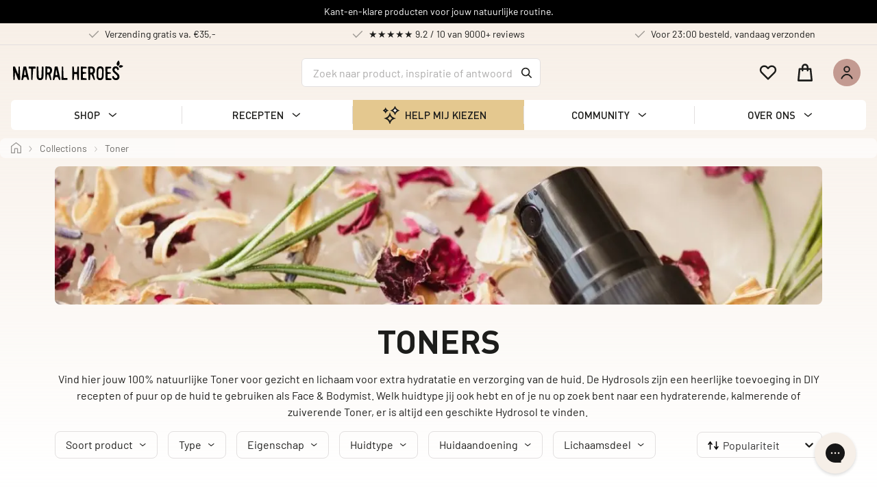

--- FILE ---
content_type: text/html; charset=utf-8
request_url: https://www.naturalheroes.nl/collections/toner
body_size: 86058
content:
<!DOCTYPE html><html lang="nl" data-critters-container><head><meta charset="utf-8"><meta name="viewport" content="width=device-width"><meta name="twitter:card" content="summary_large_image"><meta name="twitter:creator" content="@natural_heroes"><script type="application/ld+json">{"@context":"https://schema.org","@type":"BreadcrumbList","itemListElement":[{"@type":"ListItem","position":1,"item":{"@id":"https://www.naturalheroes.nl/collections","name":"Collections"}},{"@type":"ListItem","position":2,"item":{"@id":"https://www.naturalheroes.nl/collections/toner","name":"Toner"}}]}</script><title>Toners - Natural Heroes</title><meta name="robots" content="index,follow"><meta name="description" content="Vind hier jouw 100% natuurlijke Toner voor gezicht en lichaam voor extra hydratatie en verzorging van de huid. De Hydrosols zijn een heerlijke toevoeging in DIY recepten of puur op de huid te gebruiken als Face &amp; Bodymist. Welk huidtype jij ook hebt en of je nu op zoek bent naar een hydraterende, kalmerende of zuiverende Toner, er is altijd een geschikte Hydrosol te vinden."><meta property="og:title" content="Toners - Natural Heroes"><meta property="og:description" content="Vind hier jouw 100% natuurlijke Toner voor gezicht en lichaam voor extra hydratatie en verzorging van de huid. De Hydrosols zijn een heerlijke toevoeging in DIY recepten of puur op de huid te gebruiken als Face &amp; Bodymist. Welk huidtype jij ook hebt en of je nu op zoek bent naar een hydraterende, kalmerende of zuiverende Toner, er is altijd een geschikte Hydrosol te vinden."><meta property="og:url" content="https://www.naturalheroes.nl/collections/toner"><meta property="og:type" content="website"><meta property="og:image"><meta property="og:image:width" content="1200"><meta property="og:image:height" content="627"><meta property="og:locale" content="nl"><meta property="og:site_name" content="Natural Heroes"><link rel="canonical" href="https://www.naturalheroes.nl/collections/toner"><meta property="og:locale:alternate" content="en"><meta property="og:locale:alternate" content="de"><meta name="next-head-count" content="20"><link rel="preconnect dns-prefetch" href="https://api.config-security.com/" crossorigin><link rel="preconnect dns-prefetch" href="https://conf.config-security.com/" crossorigin><link rel="preconnect" href="https://img2.storyblok.com"><link rel="dns-prefetch" href="https://img2.storyblok.com"><link rel="preconnect" href="https://cdn.shopify.com"><link rel="dns-prefetch" href="https://cdn.shopify.com"><link rel="preconnect" href="https://natural-heroes-nl.myshopify.com"><link rel="dns-prefetch" href="https://natural-heroes-nl.myshopify.com"><link rel="preconnect" href="https://fonts.googleapis.com"><link rel="preconnect" href="https://fonts.gstatic.com"><link rel="preload" href="/static/fonts/DINPro-Bold.woff2" as="font" type="font/woff2" crossorigin><link rel="preload" href="/static/fonts/DINPro-Medium.woff2" as="font" type="font/woff2" crossorigin><link href="/static/fonts/DINPro-Regular.woff2" as="font" type="font/woff2" crossorigin><link rel="preload" href="/static/fonts/Barlow-Bold.woff2" as="font" type="font/woff2" crossorigin><link rel="preload" href="/static/fonts/Barlow-Medium.woff2" as="font" type="font/woff2" crossorigin><link rel="preload" href="/static/fonts/Barlow-Regular.woff2" as="font" type="font/woff2" crossorigin><link rel="preconnect dns-prefetch" href="https://api.config-security.com/"><link rel="preconnect dns-prefetch" href="https://conf.config-security.com/"><link rel="preconnect dns-prefetch" href="https://whale.camera/"><link rel="stylesheet" as="style" href="https://assets.videowise.com/style.css.gz" id="videowise-style-css"><style>
              @font-face {
                font-family: 'DINPro';
                src: url('/static/fonts/DINPro-Bold.woff2') format('woff2'),
                    url('/static/fonts/DINPro-Bold.woff') format('woff');
                font-weight: bold;
                font-style: normal;
                font-display: swap;
            }

            @font-face {
                font-family: 'DINPro';
                src: url('/static/fonts/DINPro-Medium.woff2') format('woff2'),
                    url('/static/fonts/DINPro-Medium.woff') format('woff');
                font-weight: 500;
                font-style: normal;
                font-display: swap;
            }

            @font-face {
                font-family: 'DINPro';
                src: url('/static/fonts/DINPro-Regular.woff2') format('woff2'),
                    url('/static/fonts/DINPro-Regular.woff') format('woff');
                font-weight: normal;
                font-style: normal;
                font-display: swap;
            }

            @font-face {
                font-family: 'Barlow';
                src: url('/static/fonts/Barlow-Bold.woff2') format('woff2'),
                    url('/static/fonts/Barlow-Bold.woff') format('woff');
                font-weight: bold;
                font-style: normal;
                font-display: swap;
            }

            @font-face {
                font-family: 'Barlow';
                src: url('/static/fonts/Barlow-Medium.woff2') format('woff2'),
                    url('/static/fonts/Barlow-Medium.woff') format('woff');
                font-weight: 500;
                font-style: normal;
                font-display: swap;
            }

            @font-face {
                font-family: 'Barlow';
                src: url('/static/fonts/Barlow-Regular.woff2') format('woff2'),
                    url('/static/fonts/Barlow-Regular.woff') format('woff');
                font-weight: normal;
                font-style: normal;
                font-display: swap;
            }
                </style><script defer nomodule src="/_next/static/chunks/polyfills-0d1b80a048d4787e.js"></script><script src="/_next/static/chunks/webpack-656c0be9300e9a04.js" defer></script><script src="/_next/static/chunks/framework-560765ab0625ba27.js" defer></script><script src="/_next/static/chunks/main-5896818bc29ba9d0.js" defer></script><script src="/_next/static/chunks/pages/_app-a61fb8f9d6943c77.js" defer></script><script src="/_next/static/chunks/9200-1ee9bcf9b0ddfb05.js" defer></script><script src="/_next/static/chunks/5675-e3495e6aa536913c.js" defer></script><script src="/_next/static/chunks/5505-3fcd39e3ca433e3d.js" defer></script><script src="/_next/static/chunks/8833-f63cee0ae6e52fa4.js" defer></script><script src="/_next/static/chunks/9627-63b911b0220373a6.js" defer></script><script src="/_next/static/chunks/4840-6fd7310c21a98884.js" defer></script><script src="/_next/static/chunks/7673-c3d5f28b2d6ff630.js" defer></script><script src="/_next/static/chunks/6311-3f4eab82b4bbd305.js" defer></script><script src="/_next/static/chunks/4552-a500d4ac4ffad87f.js" defer></script><script src="/_next/static/chunks/724-c137456d22cffdc7.js" defer></script><script src="/_next/static/chunks/pages/collections/%5Bhandle%5D-d1e860202fd83001.js" defer></script><script src="/_next/static/owBsQ2BJJcHLsCOdPRv2u/_buildManifest.js" defer></script><script src="/_next/static/owBsQ2BJJcHLsCOdPRv2u/_ssgManifest.js" defer></script><style>:root{--toastify-color-light:#fff;--toastify-color-dark:#121212;--toastify-color-info:#3498db;--toastify-color-success:#07bc0c;--toastify-color-warning:#f1c40f;--toastify-color-error:#e74c3c;--toastify-color-transparent:hsla(0,0%,100%,.7);--toastify-icon-color-info:var(--toastify-color-info);--toastify-icon-color-success:var(--toastify-color-success);--toastify-icon-color-warning:var(--toastify-color-warning);--toastify-icon-color-error:var(--toastify-color-error);--toastify-toast-width:320px;--toastify-toast-background:#fff;--toastify-toast-min-height:64px;--toastify-toast-max-height:800px;--toastify-font-family:sans-serif;--toastify-z-index:9999;--toastify-text-color-light:#757575;--toastify-text-color-dark:#fff;--toastify-text-color-info:#fff;--toastify-text-color-success:#fff;--toastify-text-color-warning:#fff;--toastify-text-color-error:#fff;--toastify-spinner-color:#616161;--toastify-spinner-color-empty-area:#e0e0e0;--toastify-color-progress-light:linear-gradient(90deg,#4cd964,#5ac8fa,#007aff,#34aadc,#5856d6,#ff2d55);--toastify-color-progress-dark:#bb86fc;--toastify-color-progress-info:var(--toastify-color-info);--toastify-color-progress-success:var(--toastify-color-success);--toastify-color-progress-warning:var(--toastify-color-warning);--toastify-color-progress-error:var(--toastify-color-error)}:root{--swiper-theme-color:#007aff}:root{--swiper-navigation-size:44px}:root{--PhoneInput-color--focus:#03b2cb;--PhoneInputInternationalIconPhone-opacity:0.8;--PhoneInputInternationalIconGlobe-opacity:0.65;--PhoneInputCountrySelect-marginRight:0.35em;--PhoneInputCountrySelectArrow-width:0.3em;--PhoneInputCountrySelectArrow-marginLeft:var(--PhoneInputCountrySelect-marginRight);--PhoneInputCountrySelectArrow-borderWidth:1px;--PhoneInputCountrySelectArrow-opacity:0.45;--PhoneInputCountrySelectArrow-color:currentColor;--PhoneInputCountrySelectArrow-color--focus:var(--PhoneInput-color--focus);--PhoneInputCountrySelectArrow-transform:rotate(45deg);--PhoneInputCountryFlag-aspectRatio:1.5;--PhoneInputCountryFlag-height:1em;--PhoneInputCountryFlag-borderWidth:1px;--PhoneInputCountryFlag-borderColor:rgba(0,0,0,.5);--PhoneInputCountryFlag-borderColor--focus:var(--PhoneInput-color--focus);--PhoneInputCountryFlag-backgroundColor--loading:rgba(0,0,0,.1)}</style><link rel="stylesheet" href="/_next/static/css/72244ae21aca37c9.css" data-n-g media="print" onload="this.media=&apos;all&apos;"><noscript><link rel="stylesheet" href="/_next/static/css/72244ae21aca37c9.css"></noscript><link rel="stylesheet" href="/_next/static/css/695661d5acae8d9e.css" data-n-p media="print" onload="this.media=&apos;all&apos;"><noscript><link rel="stylesheet" href="/_next/static/css/695661d5acae8d9e.css"></noscript><noscript data-n-css></noscript><style data-styled data-styled-version="5.3.6">.gizbfG{box-sizing:border-box;-webkit-flex-direction:column;-ms-flex-direction:column;flex-direction:column;width:100%;}/*!sc*/
.cjYGAN{box-sizing:border-box;}/*!sc*/
.gEIvvs{box-sizing:border-box;position:relative;width:100%;padding-top:6px;padding-bottom:6px;padding-left:8px;padding-right:8px;background-color:#000000;text-align:center;overflow:hidden;}/*!sc*/
@media screen and (min-width:768px){.gEIvvs{padding-left:192px;padding-right:192px;}}/*!sc*/
.jYKfrd{box-sizing:border-box;font-size:14px;color:#ffffff;}/*!sc*/
.cNGbqm{box-sizing:border-box;width:auto;margin-left:0;margin-right:0;}/*!sc*/
.eLQFRZ{box-sizing:border-box;border-bottom:1px solid #E2DFDF;display:none;}/*!sc*/
@media screen and (min-width:768px){.eLQFRZ{display:-webkit-box;display:-webkit-flex;display:-ms-flexbox;display:flex;}}/*!sc*/
@media screen and (min-width:1024px){.eLQFRZ{display:-webkit-box;display:-webkit-flex;display:-ms-flexbox;display:flex;}}/*!sc*/
.gsYUAB{box-sizing:border-box;position:relative;width:100%;padding-top:6px;padding-bottom:6px;padding-left:16px;padding-right:8px;text-align:center;overflow:hidden;margin-left:auto;margin-right:auto;max-width:1332px;-webkit-align-items:center;-webkit-box-align:center;-ms-flex-align:center;align-items:center;-webkit-box-pack:justify;-webkit-justify-content:space-between;-ms-flex-pack:justify;justify-content:space-between;}/*!sc*/
@media screen and (min-width:768px){.gsYUAB{padding-right:8px;padding-left:16px;}}/*!sc*/
@media screen and (min-width:1024px){.gsYUAB{padding-right:8px;padding-left:16px;}}/*!sc*/
@media screen and (min-width:1280px){.gsYUAB{padding-right:16px;padding-left:16px;}}/*!sc*/
.kdFMxX{box-sizing:border-box;width:33%;cursor:pointer;-webkit-box-pack:center;-webkit-justify-content:center;-ms-flex-pack:center;justify-content:center;}/*!sc*/
.gKZucI{box-sizing:border-box;font-size:16px;margin-right:8px;opacity:0.4;}/*!sc*/
.eDXcNQ{box-sizing:border-box;font-weight:400;line-height:19.6px;font-size:14px;}/*!sc*/
.domFbV{box-sizing:border-box;position:-webkit-sticky;position:sticky;top:0;left:0;right:0;z-index:200;}/*!sc*/
.TJDBK{box-sizing:border-box;width:100%;position:relative;}/*!sc*/
.kBklto{box-sizing:border-box;margin-left:auto;margin-right:auto;height:-webkit-max-content;height:-moz-max-content;height:max-content;max-width:1332px;-webkit-align-items:center;-webkit-box-align:center;-ms-flex-align:center;align-items:center;padding-right:8px;padding-left:16px;position:relative;}/*!sc*/
@media screen and (min-width:768px){.kBklto{height:52px;}}/*!sc*/
@media screen and (min-width:1024px){.kBklto{height:80px;}}/*!sc*/
.bfgyqf{box-sizing:border-box;position:absolute;left:0;right:0;top:0;bottom:0;-webkit-transition:background-color .24s ease-out;transition:background-color .24s ease-out;}/*!sc*/
.jOGCFG{box-sizing:border-box;display:-webkit-box !important;display:-webkit-flex !important;display:-ms-flexbox !important;display:flex !important;padding-top:8px;padding-bottom:8px;padding-right:8px;margin-right:8px;}/*!sc*/
@media screen and (min-width:768px){.jOGCFG{display:-webkit-box !important;display:-webkit-flex !important;display:-ms-flexbox !important;display:flex !important;}}/*!sc*/
@media screen and (min-width:1024px){.jOGCFG{display:none !important;}}/*!sc*/
.ilZcZP{box-sizing:border-box;margin-top:-6px;}/*!sc*/
.iNAmww{box-sizing:border-box;font-size:29px;}/*!sc*/
@media screen and (min-width:768px){.iNAmww{display:none !important;}}/*!sc*/
.dWJnZL{box-sizing:border-box;display:none !important;height:32px;width:166px;}/*!sc*/
@media screen and (min-width:768px){.dWJnZL{display:-webkit-inline-box !important;display:-webkit-inline-flex !important;display:-ms-inline-flexbox !important;display:inline-flex !important;}}/*!sc*/
.jKYezX{box-sizing:border-box;position:fixed;display:-webkit-box !important;display:-webkit-flex !important;display:-ms-flexbox !important;display:flex !important;top:0;left:-100%;bottom:0;width:100%;background-color:rgba(29,29,27,.4);z-index:1300;-webkit-transition:opacity .24s ease_out;transition:opacity .24s ease_out;opacity:0;}/*!sc*/
@media screen and (min-width:768px){.jKYezX{position:fixed;display:-webkit-box !important;display:-webkit-flex !important;display:-ms-flexbox !important;display:flex !important;top:0;left:-100%;bottom:0;opacity:0;}}/*!sc*/
@media screen and (min-width:1024px){.jKYezX{position:static;display:none !important;top:unset;left:unset;bottom:unset;opacity:0;}}/*!sc*/
.cgdYLJ{box-sizing:border-box;-webkit-flex-direction:column;-ms-flex-direction:column;flex-direction:column;position:fixed;top:0;left:-100%;bottom:0;-webkit-flex:1;-ms-flex:1;flex:1;background-color:#ffffff;z-index:1300;-webkit-transition:left .24s ease-out;transition:left .24s ease-out;max-width:320px;height:100%;width:100%;}/*!sc*/
@media screen and (min-width:768px){.cgdYLJ{position:fixed;top:0;left:-100%;bottom:0;background-color:#ffffff;max-width:320px;}}/*!sc*/
@media screen and (min-width:1024px){.cgdYLJ{position:static;top:unset;left:unset;bottom:unset;background-color:unset;max-width:none;}}/*!sc*/
.kNnhAf{box-sizing:border-box;width:100%;height:52px;display:-webkit-box;display:-webkit-flex;display:-ms-flexbox;display:flex;-webkit-align-items:center;-webkit-box-align:center;-ms-flex-align:center;align-items:center;-webkit-box-pack:justify;-webkit-justify-content:space-between;-ms-flex-pack:justify;justify-content:space-between;padding-left:16px;padding-right:16px;}/*!sc*/
@media screen and (min-width:768px){.kNnhAf{display:-webkit-box;display:-webkit-flex;display:-ms-flexbox;display:flex;}}/*!sc*/
@media screen and (min-width:1024px){.kNnhAf{display:none;}}/*!sc*/
.fkMBYQ{box-sizing:border-box;font-size:180px;}/*!sc*/
@media screen and (min-width:1024px){.fkMBYQ{display:none !important;}}/*!sc*/
.iciXdV{box-sizing:border-box;font-size:24px;}/*!sc*/
.kISeGa{box-sizing:border-box;display:block;}/*!sc*/
@media screen and (min-width:768px){.kISeGa{display:block;}}/*!sc*/
@media screen and (min-width:1024px){.kISeGa{display:none;}}/*!sc*/
.ktKUSf{box-sizing:border-box;-webkit-flex:1;-ms-flex:1;flex:1;-webkit-box-pack:start;-webkit-justify-content:flex-start;-ms-flex-pack:start;justify-content:flex-start;-webkit-align-items:flex-start;-webkit-box-align:flex-start;-ms-flex-align:flex-start;align-items:flex-start;width:100%;}/*!sc*/
@media screen and (min-width:768px){.ktKUSf{-webkit-box-pack:start;-webkit-justify-content:flex-start;-ms-flex-pack:start;justify-content:flex-start;-webkit-align-items:flex-start;-webkit-box-align:flex-start;-ms-flex-align:flex-start;align-items:flex-start;}}/*!sc*/
@media screen and (min-width:1024px){.ktKUSf{-webkit-box-pack:center;-webkit-justify-content:center;-ms-flex-pack:center;justify-content:center;-webkit-align-items:center;-webkit-box-align:center;-ms-flex-align:center;align-items:center;}}/*!sc*/
@media screen and (min-width:1280px){.ktKUSf{-webkit-box-pack:center;-webkit-justify-content:center;-ms-flex-pack:center;justify-content:center;}}/*!sc*/
.ifiNgw{box-sizing:border-box;display:block;width:100%;}/*!sc*/
@media screen and (min-width:768px){.ifiNgw{display:block;}}/*!sc*/
@media screen and (min-width:1024px){.ifiNgw{display:none;}}/*!sc*/
@media screen and (min-width:1280px){.ifiNgw{display:none;}}/*!sc*/
.bUIgxm{box-sizing:border-box;display:-webkit-box;display:-webkit-flex;display:-ms-flexbox;display:flex;width:100%;-webkit-flex-direction:column;-ms-flex-direction:column;flex-direction:column;}/*!sc*/
.hyPFPq{box-sizing:border-box;width:100%;display:-webkit-box !important;display:-webkit-flex !important;display:-ms-flexbox !important;display:flex !important;}/*!sc*/
@media screen and (min-width:768px){.hyPFPq{display:-webkit-box !important;display:-webkit-flex !important;display:-ms-flexbox !important;display:flex !important;}}/*!sc*/
@media screen and (min-width:1024px){.hyPFPq{display:none !important;}}/*!sc*/
.igutCJ{box-sizing:border-box;width:100%;border-top:1px solid #F7F0E8;height:50px;padding-left:18px;padding-right:8px;cursor:pointer;}/*!sc*/
.dGEUay{box-sizing:border-box;width:100%;-webkit-align-items:center;-webkit-box-align:center;-ms-flex-align:center;align-items:center;-webkit-box-pack:justify;-webkit-justify-content:space-between;-ms-flex-pack:justify;justify-content:space-between;}/*!sc*/
.cLLvqO{box-sizing:border-box;-webkit-align-items:center;-webkit-box-align:center;-ms-flex-align:center;align-items:center;width:100%;-webkit-box-pack:justify;-webkit-justify-content:space-between;-ms-flex-pack:justify;justify-content:space-between;}/*!sc*/
.dMkqwC{box-sizing:border-box;font-family:DINPro;font-weight:500;font-size:15px;}/*!sc*/
.gcTlJI{box-sizing:border-box;width:43px;padding-left:15px;padding-top:3px;-webkit-flex-shrink:0;-ms-flex-negative:0;flex-shrink:0;}/*!sc*/
.eEvfnb{box-sizing:border-box;-webkit-transform:rotate(90deg);-ms-transform:rotate(90deg);transform:rotate(90deg);}/*!sc*/
.iXBKMz{box-sizing:border-box;width:100%;border-top:1px solid #F7F0E8;border-bottom:1px solid #F7F0E8;height:50px;padding-left:18px;padding-right:8px;cursor:pointer;}/*!sc*/
.ckUGCg{box-sizing:border-box;margin-top:37px;-webkit-flex-direction:row;-ms-flex-direction:row;flex-direction:row;-webkit-align-items:center;-webkit-box-align:center;-ms-flex-align:center;align-items:center;-webkit-box-pack:justify;-webkit-justify-content:space-between;-ms-flex-pack:justify;justify-content:space-between;padding-left:18px;padding-right:18px;padding-top:20px;padding-bottom:20px;background-color:#fff;border-radius:12px;box-shadow:0 4px 10px rgba(0,0,0,0.05);}/*!sc*/
.gVcmdd{box-sizing:border-box;-webkit-flex:1;-ms-flex:1;flex:1;padding-right:20px;}/*!sc*/
.hroOMH{box-sizing:border-box;font-size:15px;font-family:DINPro;font-weight:500;margin-bottom:8px;}/*!sc*/
.foncba{box-sizing:border-box;display:-webkit-box;display:-webkit-flex;display:-ms-flexbox;display:flex;-webkit-align-items:center;-webkit-box-align:center;-ms-flex-align:center;align-items:center;font-family:DINPro;font-size:15px;font-weight:500;}/*!sc*/
.ZwJxD{box-sizing:border-box;margin-left:4px;width:16px;height:16px;-webkit-transform:rotate(90deg);-ms-transform:rotate(90deg);transform:rotate(90deg);}/*!sc*/
.dlBNAH{box-sizing:border-box;width:120px;height:150px;-webkit-flex-shrink:0;-ms-flex-negative:0;flex-shrink:0;border-radius:10px;overflow:hidden;}/*!sc*/
.AjOQp{box-sizing:border-box;display:none;min-width:100%;}/*!sc*/
@media screen and (min-width:768px){.AjOQp{display:none;min-width:0;}}/*!sc*/
@media screen and (min-width:1024px){.AjOQp{display:block;min-width:0;}}/*!sc*/
@media screen and (min-width:1280px){.AjOQp{min-width:400px;}}/*!sc*/
.cDtdHi{box-sizing:border-box;min-height:42px;padding-left:16px;padding-right:40px;padding-top:9px;padding-bottom:9px;border-style:solid;border-width:1px;border-color:#E2DFDF;height:42px;background-color:#ffffff;font-size:16px;border-radius:6px;-webkit-box-pack:justify;-webkit-justify-content:space-between;-ms-flex-pack:justify;justify-content:space-between;-webkit-align-items:center;-webkit-box-align:center;-ms-flex-align:center;align-items:center;color:#767473;cursor:text;}/*!sc*/
.bjDflt{box-sizing:border-box;opacity:0.6;}/*!sc*/
.hmfvWN{box-sizing:border-box;display:-webkit-box;display:-webkit-flex;display:-ms-flexbox;display:flex;-webkit-align-items:center;-webkit-box-align:center;-ms-flex-align:center;align-items:center;position:absolute;right:12px;top:0;bottom:0;color:#1D1D1B;font-size:16px;}/*!sc*/
.cPkmOO{box-sizing:border-box;padding-left:16px;padding-right:16px;padding-top:24px;padding-bottom:24px;display:-webkit-box;display:-webkit-flex;display:-ms-flexbox;display:flex;background-color:#FCF9F7;}/*!sc*/
@media screen and (min-width:768px){.cPkmOO{padding-left:16px;padding-right:16px;padding-top:24px;padding-bottom:24px;display:-webkit-box;display:-webkit-flex;display:-ms-flexbox;display:flex;}}/*!sc*/
@media screen and (min-width:1024px){.cPkmOO{padding-left:40px;padding-right:40px;padding-top:0;padding-bottom:0;display:none;}}/*!sc*/
.klCQzd{box-sizing:border-box;display:-webkit-box;display:-webkit-flex;display:-ms-flexbox;display:flex;-webkit-flex-direction:column;-ms-flex-direction:column;flex-direction:column;}/*!sc*/
.klCQzd.klCQzd > * + *{margin-top:14px;margin-left:0;margin-right:0;}/*!sc*/
.cKQXOM{box-sizing:border-box;height:40px;cursor:pointer;display:-webkit-box;display:-webkit-flex;display:-ms-flexbox;display:flex;-webkit-align-items:center;-webkit-box-align:center;-ms-flex-align:center;align-items:center;-webkit-box-pack:center;-webkit-justify-content:center;-ms-flex-pack:center;justify-content:center;margin-right:10px;}/*!sc*/
.cFPsz{box-sizing:border-box;padding:5px;background-color:#C39A91;border-radius:50%;display:-webkit-box;display:-webkit-flex;display:-ms-flexbox;display:flex;-webkit-align-items:center;-webkit-box-align:center;-ms-flex-align:center;align-items:center;-webkit-box-pack:center;-webkit-justify-content:center;-ms-flex-pack:center;justify-content:center;width:26px;height:26px;}/*!sc*/
@media screen and (min-width:768px){.cFPsz{padding:10px;width:40px;height:40px;}}/*!sc*/
.dWyeUW{box-sizing:border-box;color:#1D1D1B;font-size:16px;}/*!sc*/
@media screen and (min-width:768px){.dWyeUW{font-size:20px;}}/*!sc*/
.iARVMh{box-sizing:border-box;padding-left:6px;font-family:DIN Pro,DINPro,system-ui,-apple-system,Segoe UI,Roboto,Helvetica,Arial;font-weight:500;font-size:12px;line-height:135%;-webkit-letter-spacing:0.1em;-moz-letter-spacing:0.1em;-ms-letter-spacing:0.1em;letter-spacing:0.1em;}/*!sc*/
@media screen and (min-width:768px){.iARVMh{font-size:15px;line-height:140%;-webkit-letter-spacing:0.02em;-moz-letter-spacing:0.02em;-ms-letter-spacing:0.02em;letter-spacing:0.02em;}}/*!sc*/
.bPhDbe{box-sizing:border-box;gap:0;}/*!sc*/
.jLVpAj{box-sizing:border-box;position:relative;margin-right:8px;}/*!sc*/
.dCxKAx{box-sizing:border-box;font-size:20px;}/*!sc*/
.eMpXSe{box-sizing:border-box;padding-top:3px;line-height:16.2px;font-weight:500;font-size:12px;-webkit-letter-spacing:0.1em;-moz-letter-spacing:0.1em;-ms-letter-spacing:0.1em;letter-spacing:0.1em;font-family:DINPro;}/*!sc*/
.kWNBPG{box-sizing:border-box;padding-top:3px;font-family:DINPro;font-weight:500;line-height:16.2px;font-size:12px;-webkit-letter-spacing:0.1em;-moz-letter-spacing:0.1em;-ms-letter-spacing:0.1em;letter-spacing:0.1em;}/*!sc*/
.hBHuSm{box-sizing:border-box;display:none;position:absolute;left:50%;z-index:1300;}/*!sc*/
@media screen and (min-width:768px){.hBHuSm{display:none;}}/*!sc*/
@media screen and (min-width:1024px){.hBHuSm{display:block;}}/*!sc*/
.eBkfbe{box-sizing:border-box;margin-left:auto;-webkit-align-items:center;-webkit-box-align:center;-ms-flex-align:center;align-items:center;position:relative;}/*!sc*/
@media screen and (min-width:768px){.eBkfbe{margin-left:auto;}}/*!sc*/
@media screen and (min-width:1024px){.eBkfbe{margin-left:0;}}/*!sc*/
.hiQjlU{box-sizing:border-box;display:-webkit-inline-box;display:-webkit-inline-flex;display:-ms-inline-flexbox;display:inline-flex;height:40px;-webkit-align-items:center;-webkit-box-align:center;-ms-flex-align:center;align-items:center;margin-right:16px;-webkit-box-pack:center;-webkit-justify-content:center;-ms-flex-pack:center;justify-content:center;}/*!sc*/
@media screen and (min-width:768px){.hiQjlU{margin-right:28px;}}/*!sc*/
.kunKkd{box-sizing:border-box;color:#1D1D1B;font-size:20px;}/*!sc*/
@media screen and (min-width:768px){.kunKkd{font-size:26px;}}/*!sc*/
.bPbhlQ{box-sizing:border-box;margin-left:auto;margin-right:auto;max-width:1332px;-webkit-align-items:center;-webkit-box-align:center;-ms-flex-align:center;align-items:center;padding-right:16px;padding-left:16px;}/*!sc*/
.hhtVEf{box-sizing:border-box;margin-bottom:12px;display:none;margin-left:auto;margin-right:auto;background-color:#ffffff;max-width:1332px;position:relative;border-radius:6px;}/*!sc*/
@media screen and (min-width:768px){.hhtVEf{display:none;}}/*!sc*/
@media screen and (min-width:1024px){.hhtVEf{display:block;}}/*!sc*/
.hdYNPX{box-sizing:border-box;-webkit-box-pack:justify;-webkit-justify-content:space-between;-ms-flex-pack:justify;justify-content:space-between;height:auto;font-size:16px;line-height:1.6;-webkit-flex:1;-ms-flex:1;flex:1;}/*!sc*/
@media screen and (min-width:768px){.hdYNPX{height:auto;}}/*!sc*/
@media screen and (min-width:1024px){.hdYNPX{height:100%;}}/*!sc*/
.kprqhL{box-sizing:border-box;padding-top:9px;padding-bottom:7px;cursor:pointer;width:100%;border-bottom:2px solid rgba(255,255,255,0);background-color:rgba(255,255,255,0);}/*!sc*/
.ehPQMi{box-sizing:border-box;width:100%;-webkit-box-pack:center;-webkit-justify-content:center;-ms-flex-pack:center;justify-content:center;-webkit-align-items:center;-webkit-box-align:center;-ms-flex-align:center;align-items:center;border-right:1px solid #E2DFDF;}/*!sc*/
.iHvscT{box-sizing:border-box;font-family:DINPro;font-weight:500;margin-right:10px;font-size:15px;white-space:nowrap;}/*!sc*/
.dPTfRU{box-sizing:border-box;font-size:16px;}/*!sc*/
.jaZqDa{box-sizing:border-box;padding-top:9px;padding-bottom:7px;cursor:pointer;width:100%;border-bottom:2px solid rgba(255,255,255,0);background-color:#E4C88F;}/*!sc*/
.kZeEpb{box-sizing:border-box;font-size:24px;margin-right:8px;color:#151817;}/*!sc*/
.fLnrEO{box-sizing:border-box;width:100%;-webkit-box-pack:center;-webkit-justify-content:center;-ms-flex-pack:center;justify-content:center;-webkit-align-items:center;-webkit-box-align:center;-ms-flex-align:center;align-items:center;}/*!sc*/
.kYfpDb{box-sizing:border-box;display:block;opacity:1;top:56px;z-index:110;position:-webkit-sticky;position:sticky;min-width:100%;margin-left:auto;margin-right:auto;padding-right:16px;padding-left:16px;margin-bottom:10px;}/*!sc*/
@media screen and (min-width:768px){.kYfpDb{display:block;min-width:0;padding-right:16px;padding-left:16px;margin-bottom:10px;}}/*!sc*/
@media screen and (min-width:1024px){.kYfpDb{display:none;min-width:0;padding-right:16px;padding-left:16px;margin-bottom:0;}}/*!sc*/
@media screen and (min-width:1280px){.kYfpDb{min-width:400px;padding-right:80px;padding-left:80px;}}/*!sc*/
.MKWUl{box-sizing:border-box;-webkit-align-items:center;-webkit-box-align:center;-ms-flex-align:center;align-items:center;}/*!sc*/
.kLSbTu{box-sizing:border-box;-webkit-flex:1;-ms-flex:1;flex:1;}/*!sc*/
.gFVlgq{box-sizing:border-box;min-height:42px;padding-left:16px;padding-right:40px;padding-top:10.5px;padding-bottom:10.5px;width:100%;border-style:solid;border-width:1px;border-color:#E2DFDF;background-color:#ffffff;font-size:14px;border-radius:6px;-webkit-box-pack:justify;-webkit-justify-content:space-between;-ms-flex-pack:justify;justify-content:space-between;-webkit-align-items:center;-webkit-box-align:center;-ms-flex-align:center;align-items:center;color:#767473;cursor:text;}/*!sc*/
@media screen and (min-width:768px){.gFVlgq{padding-left:40px;padding-right:40px;}}/*!sc*/
.ekjZjz{box-sizing:border-box;min-height:54px;padding-left:16px;padding-right:16px;padding-top:10px;padding-bottom:10px;margin-top:24px;width:100%;background-color:#E4C88F;border-radius:6px;height:42px;display:-webkit-box;display:-webkit-flex;display:-ms-flexbox;display:flex;-webkit-align-items:center;-webkit-box-align:center;-ms-flex-align:center;align-items:center;-webkit-box-pack:center;-webkit-justify-content:center;-ms-flex-pack:center;justify-content:center;gap:8px;}/*!sc*/
.zNzCV{box-sizing:border-box;color:#151817;font-size:24px;}/*!sc*/
.LrCDe{box-sizing:border-box;font-family:Barlow,DINPro,DINPro,system-ui,-apple-system,Segoe UI,Roboto,Helvetica,Arial;font-weight:500;font-size:16px;-webkit-letter-spacing:0.08em;-moz-letter-spacing:0.08em;-ms-letter-spacing:0.08em;letter-spacing:0.08em;line-height:140%;text-align:center;color:#1D1D1B;}/*!sc*/
.gFeuyc{box-sizing:border-box;padding-right:8px;padding-left:16px;margin-bottom:12px;display:-webkit-box;display:-webkit-flex;display:-ms-flexbox;display:flex;-webkit-align-items:center;-webkit-box-align:center;-ms-flex-align:center;align-items:center;}/*!sc*/
@media screen and (min-width:768px){.gFeuyc{display:none;}}/*!sc*/
.dHAoWa{box-sizing:border-box;width:33%;font-weight:400;font-size:10px;line-height:10.8px;text-align:center;padding-right:5px;}/*!sc*/
.eivSdF{box-sizing:border-box;width:33%;font-weight:400;font-size:10px;line-height:10.8px;text-align:center;padding-right:5px;padding-left:5px;}/*!sc*/
.iZqIgd{box-sizing:border-box;width:33%;font-weight:400;font-size:10px;line-height:10.8px;text-align:center;padding-left:5px;}/*!sc*/
.eaqasv{box-sizing:border-box;max-width:1300px;padding-left:16px;padding-right:16px;margin-left:auto;margin-right:auto;width:100%;}/*!sc*/
@media screen and (min-width:768px){.eaqasv{padding-left:0;padding-right:0;}}/*!sc*/
.dplzaT{box-sizing:border-box;display:-webkit-box;display:-webkit-flex;display:-ms-flexbox;display:flex;overflow-x:auto;background-color:#ffffff;opacity:65%;margin-bottom:10px;border-radius:8px;padding-left:17px;padding-right:17px;padding-top:6px;padding-bottom:6px;-webkit-align-items:center;-webkit-box-align:center;-ms-flex-align:center;align-items:center;}/*!sc*/
@media screen and (min-width:768px){.dplzaT{margin-bottom:4px;padding-left:15px;padding-right:15px;}}/*!sc*/
.kqZHte{box-sizing:border-box;opacity:0.7;padding-bottom:1px;font-size:16px;cursor:pointer;}/*!sc*/
.kRguiZ{box-sizing:border-box;font-weight:400;opacity:0.5;margin-left:8px;margin-right:8px;padding-top:3px;font-size:11px;}/*!sc*/
.gYJfsS{box-sizing:border-box;padding-top:1px;white-space:nowrap;font-size:10px;font-weight:400;cursor:pointer;}/*!sc*/
@media screen and (min-width:768px){.gYJfsS{padding-top:1px;font-size:14px;}}/*!sc*/
.lemPUS{box-sizing:border-box;opacity:0.5;font-weight:400;margin-left:8px;margin-right:8px;padding-top:5px;font-size:10px;}/*!sc*/
.eJmsDq{box-sizing:border-box;font-size:10px;font-weight:400;padding-top:1px;white-space:nowrap;}/*!sc*/
@media screen and (min-width:768px){.eJmsDq{font-size:14px;padding-top:1px;}}/*!sc*/
.hvDuss{box-sizing:border-box;-webkit-flex-direction:column;-ms-flex-direction:column;flex-direction:column;-webkit-flex:1;-ms-flex:1;flex:1;width:100%;padding-bottom:40px;}/*!sc*/
@media screen and (min-width:768px){.hvDuss{padding-bottom:56px;}}/*!sc*/
.cTJVHv{box-sizing:border-box;width:100%;text-align:center;margin-bottom:16px;}/*!sc*/
.cxdkQl{box-sizing:border-box;display:-webkit-box;display:-webkit-flex;display:-ms-flexbox;display:flex;-webkit-flex-direction:column;-ms-flex-direction:column;flex-direction:column;margin-left:auto;margin-right:auto;max-width:1332px;padding-bottom:0;padding-left:8px;padding-right:8px;padding-top:16px;width:100%;}/*!sc*/
.cxdkQl.cxdkQl > * + *{margin-top:0;margin-left:0;margin-right:0;}/*!sc*/
@media screen and (min-width:768px){.cxdkQl{padding-top:8px;}}/*!sc*/
@media screen and (min-width:1024px){.cxdkQl{padding-left:64px;padding-right:64px;}}/*!sc*/
@media screen and (min-width:1280px){.cxdkQl{padding-left:80px;padding-right:80px;}}/*!sc*/
.jFSXml{box-sizing:border-box;width:100%;text-align:center;}/*!sc*/
.Mwpe{box-sizing:border-box;width:100%;border-radius:8px;overflow:hidden;margin-bottom:24px;}/*!sc*/
.eLBLoD{box-sizing:border-box;margin-bottom:12px;}/*!sc*/
@media screen and (min-width:768px){.eLBLoD{margin-bottom:16px;}}/*!sc*/
.kLPeuY{box-sizing:border-box;display:block;}/*!sc*/
@media screen and (min-width:768px){.kLPeuY{display:none;}}/*!sc*/
.fqgAka{box-sizing:border-box;line-height:1.5;font-size:16px;max-width:100%;overflow:visible;}/*!sc*/
@media screen and (min-width:768px){.fqgAka{line-height:auto;}}/*!sc*/
.dEcesL{box-sizing:border-box;display:inline;cursor:pointer;}/*!sc*/
.kYfeCS{box-sizing:border-box;width:100%;}/*!sc*/
.hLXLQQ{box-sizing:border-box;display:none;}/*!sc*/
@media screen and (min-width:768px){.hLXLQQ{display:block;}}/*!sc*/
.fJnbwN{box-sizing:border-box;-webkit-align-items:center;-webkit-box-align:center;-ms-flex-align:center;align-items:center;display:none;-webkit-flex-wrap:wrap;-ms-flex-wrap:wrap;flex-wrap:wrap;height:100%;-webkit-box-pack:justify;-webkit-justify-content:space-between;-ms-flex-pack:justify;justify-content:space-between;margin-left:auto;margin-right:auto;max-width:1332px;padding-left:16px;padding-right:16px;position:relative;width:100%;}/*!sc*/
@media screen and (min-width:768px){.fJnbwN{display:-webkit-box;display:-webkit-flex;display:-ms-flexbox;display:flex;}}/*!sc*/
@media screen and (min-width:1024px){.fJnbwN{padding-left:64px;padding-right:64px;}}/*!sc*/
@media screen and (min-width:1280px){.fJnbwN{padding-left:80px;padding-right:80px;}}/*!sc*/
.cbfqqJ{box-sizing:border-box;display:-webkit-box;display:-webkit-flex;display:-ms-flexbox;display:flex;}/*!sc*/
.fgMrQR{box-sizing:border-box;position:relative;}/*!sc*/
.gujhhr{box-sizing:border-box;margin-left:16px;position:absolute;top:12px;left:0;}/*!sc*/
.jkrCat{box-sizing:border-box;width:100%;z-index:5;min-width:183px;}/*!sc*/
.blGCLd{box-sizing:border-box;display:-webkit-box;display:-webkit-flex;display:-ms-flexbox;display:flex;width:100%;-webkit-box-pack:justify;-webkit-justify-content:space-between;-ms-flex-pack:justify;justify-content:space-between;height:45px;-webkit-align-items:center;-webkit-box-align:center;-ms-flex-align:center;align-items:center;padding-left:15px;padding-right:15px;}/*!sc*/
@media screen and (min-width:768px){.blGCLd{display:none;}}/*!sc*/
.cxXNbt{box-sizing:border-box;height:38px;width:50%;-webkit-box-pack:center;-webkit-justify-content:center;-ms-flex-pack:center;justify-content:center;display:-webkit-box;display:-webkit-flex;display:-ms-flexbox;display:flex;border:1px solid #E2DFDF;border-radius:8px;-webkit-align-items:center;-webkit-box-align:center;-ms-flex-align:center;align-items:center;position:relative;margin-right:10px;}/*!sc*/
.jRFAPP{box-sizing:border-box;margin-right:12px;padding-bottom:1px;}/*!sc*/
.eMHASu{box-sizing:border-box;width:50%;position:relative;}/*!sc*/
.krWCAt{box-sizing:border-box;padding:24px;margin:0;display:none;-webkit-flex-direction:column;-ms-flex-direction:column;flex-direction:column;position:fixed;width:100%;height:100%;background-color:#FCF9F7;top:0;left:0;z-index:999999;overflow-y:scroll;}/*!sc*/
.kioLDu{box-sizing:border-box;position:absolute;top:36px;right:24px;cursor:pointer;font-size:20px;}/*!sc*/
.fnsJyT{box-sizing:border-box;-webkit-align-self:center;-ms-flex-item-align:center;align-self:center;border-bottom:2px solid #E2DFDF;width:100%;text-align:center;padding-bottom:24px;}/*!sc*/
.iUVHwY{box-sizing:border-box;display:-webkit-box;display:-webkit-flex;display:-ms-flexbox;display:flex;margin-top:40px;-webkit-align-items:center;-webkit-box-align:center;-ms-flex-align:center;align-items:center;}/*!sc*/
.favIea{box-sizing:border-box;min-height:54px;padding-left:40px;padding-right:40px;padding-top:16px;padding-bottom:16px;width:50%;margin-right:8px;}/*!sc*/
@media screen and (min-width:768px){.favIea{padding-left:40px;padding-right:40px;}}/*!sc*/
.dZa-dJA{box-sizing:border-box;width:24px;}/*!sc*/
.iDFrWB{box-sizing:border-box;min-height:54px;padding-left:40px;padding-right:40px;padding-top:16px;padding-bottom:16px;margin-left:8px;width:50%;}/*!sc*/
@media screen and (min-width:768px){.iDFrWB{padding-left:40px;padding-right:40px;}}/*!sc*/
.lgZFlb{box-sizing:border-box;overflow-x:hidden;}/*!sc*/
.UfsRe{box-sizing:border-box;display:-webkit-box;display:-webkit-flex;display:-ms-flexbox;display:flex;-webkit-flex-direction:column;-ms-flex-direction:column;flex-direction:column;margin-left:auto;margin-right:auto;max-width:1332px;padding-bottom:40px;padding-left:8px;padding-right:8px;padding-top:40px;width:100%;}/*!sc*/
.UfsRe.UfsRe > * + *{margin-top:24px;margin-left:0;margin-right:0;}/*!sc*/
@media screen and (min-width:768px){.UfsRe.UfsRe > * + *{margin-top:40px;}}/*!sc*/
@media screen and (min-width:768px){.UfsRe{padding-top:56px;padding-bottom:80px;}}/*!sc*/
@media screen and (min-width:1024px){.UfsRe{padding-left:64px;padding-right:64px;}}/*!sc*/
@media screen and (min-width:1280px){.UfsRe{padding-left:80px;padding-right:80px;}}/*!sc*/
.eqTWJo{box-sizing:border-box;color:primary500;}/*!sc*/
.iFDTNy{box-sizing:border-box;overflow:hidden;position:relative;}/*!sc*/
.fBUnRb{box-sizing:border-box;display:-webkit-box;display:-webkit-flex;display:-ms-flexbox;display:flex;-webkit-flex-direction:column;-ms-flex-direction:column;flex-direction:column;margin-left:auto;margin-right:auto;max-width:1332px;padding-bottom:0;padding-left:16px;padding-right:16px;padding-top:0;width:100%;}/*!sc*/
.fBUnRb.fBUnRb > * + *{margin-top:48px;margin-left:0;margin-right:0;}/*!sc*/
@media screen and (min-width:768px){.fBUnRb.fBUnRb > * + *{margin-top:64px;}}/*!sc*/
@media screen and (min-width:1024px){.fBUnRb{padding-left:64px;padding-right:64px;}}/*!sc*/
@media screen and (min-width:1280px){.fBUnRb{padding-left:80px;padding-right:80px;}}/*!sc*/
.inCWNW{box-sizing:border-box;position:relative;-webkit-align-items:center;-webkit-box-align:center;-ms-flex-align:center;align-items:center;-webkit-box-pack:center;-webkit-justify-content:center;-ms-flex-pack:center;justify-content:center;-webkit-flex-direction:row-reverse;-ms-flex-direction:row-reverse;flex-direction:row-reverse;width:100%;padding-top:40px;padding-bottom:40px;margin-bottom:64px;}/*!sc*/
@media screen and (min-width:768px){.inCWNW{padding-top:56px;padding-bottom:56px;}}/*!sc*/
.dNstRj{box-sizing:border-box;position:absolute;width:1040px;z-index:0;top:50%;right:-100px;-webkit-transform:translateY(-44%);-ms-transform:translateY(-44%);transform:translateY(-44%);}/*!sc*/
@media screen and (min-width:768px){.dNstRj{width:1200px;right:60px;-webkit-transform:translateY(-44%) rotate(2deg);-ms-transform:translateY(-44%) rotate(2deg);transform:translateY(-44%) rotate(2deg);}}/*!sc*/
@media screen and (min-width:1024px){.dNstRj{width:160%;right:-20%;-webkit-transform:translateY(-42%) rotate(4deg);-ms-transform:translateY(-42%) rotate(4deg);transform:translateY(-42%) rotate(4deg);}}/*!sc*/
.gXcrrw{box-sizing:border-box;max-width:384px;-webkit-flex-direction:column;-ms-flex-direction:column;flex-direction:column;-webkit-align-items:center;-webkit-box-align:center;-ms-flex-align:center;align-items:center;z-index:50;}/*!sc*/
@media screen and (min-width:768px){.gXcrrw{-webkit-align-items:center;-webkit-box-align:center;-ms-flex-align:center;align-items:center;}}/*!sc*/
@media screen and (min-width:1024px){.gXcrrw{-webkit-align-items:start;-webkit-box-align:start;-ms-flex-align:start;align-items:start;}}/*!sc*/
.bngKuD{box-sizing:border-box;font-weight:500;margin-bottom:40px;text-align:center;}/*!sc*/
@media screen and (min-width:768px){.bngKuD{text-align:center;}}/*!sc*/
@media screen and (min-width:1024px){.bngKuD{text-align:left;}}/*!sc*/
.lfReyv{box-sizing:border-box;min-height:54px;padding-left:40px;padding-right:40px;padding-top:16px;padding-bottom:16px;}/*!sc*/
@media screen and (min-width:768px){.lfReyv{padding-left:40px;padding-right:40px;}}/*!sc*/
.gybafl{box-sizing:border-box;margin-left:0;margin-right:112px;width:36%;padding-top:36%;display:none;position:relative;}/*!sc*/
@media screen and (min-width:768px){.gybafl{display:none;}}/*!sc*/
@media screen and (min-width:1024px){.gybafl{display:block;}}/*!sc*/
.hlrKYy{box-sizing:border-box;overflow-x:hidden;background-color:#F4F3F0;}/*!sc*/
.irssrz{box-sizing:border-box;max-width:1332px;padding-left:16px;padding-right:16px;padding-top:0;padding-bottom:0;margin-left:auto;margin-right:auto;width:100%;display:-webkit-box;display:-webkit-flex;display:-ms-flexbox;display:flex;-webkit-flex-direction:column;-ms-flex-direction:column;flex-direction:column;}/*!sc*/
.irssrz.irssrz > * + *{margin-top:24px;margin-left:0;margin-right:0;}/*!sc*/
@media screen and (min-width:768px){.irssrz.irssrz > * + *{margin-top:40px;}}/*!sc*/
.bWFpBo{box-sizing:border-box;-webkit-flex-direction:column;-ms-flex-direction:column;flex-direction:column;width:100%;-webkit-box-pack:justify;-webkit-justify-content:space-between;-ms-flex-pack:justify;justify-content:space-between;-webkit-align-items:center;-webkit-box-align:center;-ms-flex-align:center;align-items:center;}/*!sc*/
@media screen and (min-width:768px){.bWFpBo{-webkit-flex-direction:column;-ms-flex-direction:column;flex-direction:column;-webkit-box-pack:justify;-webkit-justify-content:space-between;-ms-flex-pack:justify;justify-content:space-between;}}/*!sc*/
@media screen and (min-width:1024px){.bWFpBo{-webkit-flex-direction:row;-ms-flex-direction:row;flex-direction:row;-webkit-box-pack:center;-webkit-justify-content:center;-ms-flex-pack:center;justify-content:center;}}/*!sc*/
.cHDUYi{box-sizing:border-box;max-width:none;padding-top:40px;padding-bottom:40px;padding-right:0;}/*!sc*/
@media screen and (min-width:768px){.cHDUYi{max-width:none;padding-top:64px;padding-bottom:64px;padding-right:0;}}/*!sc*/
@media screen and (min-width:1024px){.cHDUYi{max-width:480px;padding-right:24px;}}/*!sc*/
@media screen and (min-width:1280px){.cHDUYi{max-width:660px;padding-right:160px;}}/*!sc*/
.huAUXM{box-sizing:border-box;font-size:28px;margin-bottom:16px;font-weight:500;text-align:center;}/*!sc*/
@media screen and (min-width:768px){.huAUXM{font-size:28px;text-align:center;}}/*!sc*/
@media screen and (min-width:1024px){.huAUXM{font-size:24px;text-align:left;}}/*!sc*/
.kPkyGx{box-sizing:border-box;margin-bottom:32px;text-align:center;font-size:16px;}/*!sc*/
@media screen and (min-width:768px){.kPkyGx{text-align:center;}}/*!sc*/
@media screen and (min-width:1024px){.kPkyGx{text-align:left;}}/*!sc*/
.kxOgXZ{box-sizing:border-box;min-height:54px;padding-left:40px;padding-right:40px;padding-top:16px;padding-bottom:16px;margin-bottom:16px;}/*!sc*/
@media screen and (min-width:768px){.kxOgXZ{padding-left:40px;padding-right:40px;}}/*!sc*/
.lvVfz{box-sizing:border-box;-webkit-align-items:center;-webkit-box-align:center;-ms-flex-align:center;align-items:center;-webkit-box-pack:center;-webkit-justify-content:center;-ms-flex-pack:center;justify-content:center;}/*!sc*/
@media screen and (min-width:768px){.lvVfz{-webkit-box-pack:center;-webkit-justify-content:center;-ms-flex-pack:center;justify-content:center;}}/*!sc*/
@media screen and (min-width:1024px){.lvVfz{-webkit-box-pack:left;-webkit-justify-content:left;-ms-flex-pack:left;justify-content:left;}}/*!sc*/
.iePruw{box-sizing:border-box;color:#767473;}/*!sc*/
.joXUWb{box-sizing:border-box;font-size:14px;color:#767473;}/*!sc*/
.crLIyk{box-sizing:border-box;-webkit-align-items:flex-start;-webkit-box-align:flex-start;-ms-flex-align:flex-start;align-items:flex-start;-webkit-box-pack:center;-webkit-justify-content:center;-ms-flex-pack:center;justify-content:center;-webkit-align-self:flex-end;-ms-flex-item-align:end;align-self:flex-end;max-height:240px;height:240px;width:calc(100% + 32px);-webkit-flex:1;-ms-flex:1;flex:1;overflow:hidden;position:relative;margin-left:-16px;margin-right:-16px;}/*!sc*/
@media screen and (min-width:768px){.crLIyk{max-height:240px;height:240px;width:100%;margin-left:0;margin-right:0;}}/*!sc*/
@media screen and (min-width:1024px){.crLIyk{max-height:320px;height:auto;width:auto;margin-left:0;margin-right:0;}}/*!sc*/
.cnEEJ{box-sizing:border-box;background-color:#ffffff;border-radius:50%;min-width:420px;padding-top:420px;height:0;margin-top:16px;}/*!sc*/
@media screen and (min-width:768px){.cnEEJ{min-width:100%;padding-top:100%;}}/*!sc*/
@media screen and (min-width:1024px){.cnEEJ{min-width:100%;padding-top:100%;}}/*!sc*/
.gbnIgD{box-sizing:border-box;height:100%;width:100%;position:absolute;bottom:0;left:50%;padding-top:32px;-webkit-transform:translateX(-50%);-ms-transform:translateX(-50%);transform:translateX(-50%);}/*!sc*/
@media screen and (min-width:768px){.gbnIgD{width:100%;}}/*!sc*/
@media screen and (min-width:1024px){.gbnIgD{width:70%;}}/*!sc*/
.iGbQWF{box-sizing:border-box;background-color:#1D1D1B;color:#ffffff;}/*!sc*/
.gMvveJ{box-sizing:border-box;padding-left:16px;padding-right:16px;max-width:1332px;width:100%;padding-top:40px;padding-bottom:40px;display:-webkit-box;display:-webkit-flex;display:-ms-flexbox;display:flex;-webkit-flex-direction:column;-ms-flex-direction:column;flex-direction:column;margin-left:auto;margin-right:auto;}/*!sc*/
@media screen and (min-width:768px){.gMvveJ{padding-top:80px;padding-bottom:80px;}}/*!sc*/
.kMRlKf{box-sizing:border-box;-webkit-align-items:center;-webkit-box-align:center;-ms-flex-align:center;align-items:center;-webkit-box-pack:center;-webkit-justify-content:center;-ms-flex-pack:center;justify-content:center;-webkit-flex-direction:column;-ms-flex-direction:column;flex-direction:column;}/*!sc*/
@media screen and (min-width:768px){.kMRlKf{-webkit-align-items:center;-webkit-box-align:center;-ms-flex-align:center;align-items:center;-webkit-box-pack:center;-webkit-justify-content:center;-ms-flex-pack:center;justify-content:center;-webkit-flex-direction:column;-ms-flex-direction:column;flex-direction:column;}}/*!sc*/
@media screen and (min-width:1024px){.kMRlKf{-webkit-align-items:end;-webkit-box-align:end;-ms-flex-align:end;align-items:end;-webkit-box-pack:justify;-webkit-justify-content:space-between;-ms-flex-pack:justify;justify-content:space-between;-webkit-flex-direction:row;-ms-flex-direction:row;flex-direction:row;}}/*!sc*/
.diHdQB{box-sizing:border-box;-webkit-flex-direction:column;-ms-flex-direction:column;flex-direction:column;-webkit-align-items:center;-webkit-box-align:center;-ms-flex-align:center;align-items:center;margin-bottom:40px;}/*!sc*/
@media screen and (min-width:768px){.diHdQB{-webkit-align-items:center;-webkit-box-align:center;-ms-flex-align:center;align-items:center;margin-bottom:40px;}}/*!sc*/
@media screen and (min-width:1024px){.diHdQB{-webkit-align-items:start;-webkit-box-align:start;-ms-flex-align:start;align-items:start;margin-bottom:0;}}/*!sc*/
.gWOHqr{box-sizing:border-box;width:132px;height:25px;}/*!sc*/
.hnuTTI{box-sizing:border-box;font-style:italic;margin-top:12px;text-align:center;}/*!sc*/
@media screen and (min-width:768px){.hnuTTI{text-align:center;}}/*!sc*/
@media screen and (min-width:1024px){.hnuTTI{text-align:left;}}/*!sc*/
.kseRjR{box-sizing:border-box;display:-webkit-box;display:-webkit-flex;display:-ms-flexbox;display:flex;-webkit-align-items:center;-webkit-box-align:center;-ms-flex-align:center;align-items:center;}/*!sc*/
.gUlYPa{box-sizing:border-box;height:24px;width:24px;margin-right:8px;position:relative;-webkit-align-items:center;-webkit-box-align:center;-ms-flex-align:center;align-items:center;-webkit-box-pack:center;-webkit-justify-content:center;-ms-flex-pack:center;justify-content:center;}/*!sc*/
.lkCsif{box-sizing:border-box;height:100%;}/*!sc*/
.bQTsGy{box-sizing:border-box;font-size:14px;}/*!sc*/
.iEkzlq{box-sizing:border-box;width:100%;-webkit-align-items:center;-webkit-box-align:center;-ms-flex-align:center;align-items:center;display:block;margin-top:40px;margin-bottom:40px;}/*!sc*/
@media screen and (min-width:768px){.iEkzlq{display:block;}}/*!sc*/
@media screen and (min-width:1024px){.iEkzlq{display:none !important;}}/*!sc*/
.eEixAh{box-sizing:border-box;width:100%;min-height:1px;max-height:1px;background-color:#767473;-webkit-flex:1;-ms-flex:1;flex:1;}/*!sc*/
.cGTeTB{box-sizing:border-box;-webkit-flex:1;-ms-flex:1;flex:1;width:100%;min-height:1px;max-height:1px;background-color:#767473;}/*!sc*/
.hdbMMO{box-sizing:border-box;margin-top:0;margin-bottom:0;-webkit-flex-direction:column;-ms-flex-direction:column;flex-direction:column;width:100%;font-size:16px;line-height:1.6;}/*!sc*/
@media screen and (min-width:768px){.hdbMMO{margin-top:0;margin-bottom:0;-webkit-flex-direction:row;-ms-flex-direction:row;flex-direction:row;}}/*!sc*/
@media screen and (min-width:1024px){.hdbMMO{margin-top:80px;margin-bottom:16px;-webkit-flex-direction:row;-ms-flex-direction:row;flex-direction:row;}}/*!sc*/
.cUvTsQ{box-sizing:border-box;-webkit-flex-wrap:wrap;-ms-flex-wrap:wrap;flex-wrap:wrap;margin-left:0;margin-top:-40px;}/*!sc*/
.cUvTsQ > *{-webkit-flex:0 1 100%;-ms-flex:0 1 100%;flex:0 1 100%;padding-left:0;padding-top:40px;}/*!sc*/
@media screen and (min-width:768px){.cUvTsQ > *{-webkit-flex:0 1 33.33333333333333%;-ms-flex:0 1 33.33333333333333%;flex:0 1 33.33333333333333%;padding-top:40px;}}/*!sc*/
@media screen and (min-width:1024px){.cUvTsQ > *{-webkit-flex:0 1 20%;-ms-flex:0 1 20%;flex:0 1 20%;padding-top:32px;}}/*!sc*/
@media screen and (min-width:768px){.cUvTsQ{margin-top:-40px;}}/*!sc*/
@media screen and (min-width:1024px){.cUvTsQ{margin-top:-32px;}}/*!sc*/
.jGshvE{box-sizing:border-box;width:100%;}/*!sc*/
@media screen and (min-width:768px){.jGshvE{width:20%;}}/*!sc*/
.hkGpil{box-sizing:border-box;-webkit-flex-wrap:wrap;-ms-flex-wrap:wrap;flex-wrap:wrap;margin-left:0;margin-top:-8px;}/*!sc*/
.hkGpil > *{-webkit-flex:0 1 50%;-ms-flex:0 1 50%;flex:0 1 50%;padding-left:0;padding-top:8px;}/*!sc*/
@media screen and (min-width:768px){.hkGpil > *{-webkit-flex:0 1 100%;-ms-flex:0 1 100%;flex:0 1 100%;padding-top:4px;}}/*!sc*/
@media screen and (min-width:768px){.hkGpil{margin-top:-4px;}}/*!sc*/
.gChinO{box-sizing:border-box;display:-webkit-box;display:-webkit-flex;display:-ms-flexbox;display:flex;-webkit-align-items:center;-webkit-box-align:center;-ms-flex-align:center;align-items:center;text-align:left;-webkit-box-pack:start;-webkit-justify-content:flex-start;-ms-flex-pack:start;justify-content:flex-start;color:#E2DFDF;font-size:14px;font-weight:500;}/*!sc*/
.kdlzGX{box-sizing:border-box;display:-webkit-box;display:-webkit-flex;display:-ms-flexbox;display:flex;-webkit-align-items:center;-webkit-box-align:center;-ms-flex-align:center;align-items:center;text-align:left;-webkit-box-pack:start;-webkit-justify-content:flex-start;-ms-flex-pack:start;justify-content:flex-start;color:#E2DFDF;font-size:14px;font-weight:500;margin-bottom:8px;}/*!sc*/
.eNCxFD{box-sizing:border-box;font-size:24px;margin-right:8px;}/*!sc*/
.gEMMzw{box-sizing:border-box;width:100%;-webkit-align-items:center;-webkit-box-align:center;-ms-flex-align:center;align-items:center;margin-top:40px;margin-bottom:40px;}/*!sc*/
@media screen and (min-width:768px){.gEMMzw{margin-top:40px;margin-bottom:40px;}}/*!sc*/
@media screen and (min-width:1024px){.gEMMzw{margin-top:48px;margin-bottom:48px;}}/*!sc*/
.gUOtIt{box-sizing:border-box;position:relative;-webkit-box-pack:justify;-webkit-justify-content:space-between;-ms-flex-pack:justify;justify-content:space-between;}/*!sc*/
.fzLukj{box-sizing:border-box;-webkit-align-items:center;-webkit-box-align:center;-ms-flex-align:center;align-items:center;-webkit-box-pack:center;-webkit-justify-content:center;-ms-flex-pack:center;justify-content:center;-webkit-flex-wrap:wrap;-ms-flex-wrap:wrap;flex-wrap:wrap;-webkit-flex:1;-ms-flex:1;flex:1;margin-top:-8px;margin-left:-8px;}/*!sc*/
@media screen and (min-width:768px){.fzLukj{margin-top:-16px;margin-left:-16px;}}/*!sc*/
.dVuSGb{box-sizing:border-box;margin-top:8px;margin-left:8px;}/*!sc*/
@media screen and (min-width:768px){.dVuSGb{margin-top:16px;margin-left:16px;}}/*!sc*/
.iISsal{box-sizing:border-box;width:46px;height:26px;padding:6px;background-color:#767473;border-radius:2px;display:-webkit-box;display:-webkit-flex;display:-ms-flexbox;display:flex;-webkit-box-pack:center;-webkit-justify-content:center;-ms-flex-pack:center;justify-content:center;-webkit-align-items:center;-webkit-box-align:center;-ms-flex-align:center;align-items:center;}/*!sc*/
@media screen and (min-width:768px){.iISsal{width:48px;}}/*!sc*/
.igraNq{box-sizing:border-box;font-size:32px;}/*!sc*/
.kPamhP{box-sizing:border-box;min-height:54px;padding-left:40px;padding-right:40px;padding-top:16px;padding-bottom:16px;position:absolute;right:0;display:none;}/*!sc*/
@media screen and (min-width:768px){.kPamhP{padding-left:40px;padding-right:40px;right:16px;display:block;}}/*!sc*/
@media screen and (min-width:1024px){.kPamhP{right:0;display:block;}}/*!sc*/
.IxmIz{box-sizing:border-box;font-size:24px;-webkit-transform:rotate(90deg);-ms-transform:rotate(90deg);transform:rotate(90deg);}/*!sc*/
.hiORkz{box-sizing:border-box;margin-top:48px;-webkit-align-items:center;-webkit-box-align:center;-ms-flex-align:center;align-items:center;-webkit-box-pack:center;-webkit-justify-content:center;-ms-flex-pack:center;justify-content:center;-webkit-flex:1;-ms-flex:1;flex:1;display:-webkit-box;display:-webkit-flex;display:-ms-flexbox;display:flex;-webkit-flex-direction:column;-ms-flex-direction:column;flex-direction:column;}/*!sc*/
.hiORkz.hiORkz > * + *{margin-top:16px;margin-left:0;margin-right:0;}/*!sc*/
@media screen and (min-width:768px){.hiORkz.hiORkz > * + *{margin-top:16px;}}/*!sc*/
@media screen and (min-width:1024px){.hiORkz.hiORkz > * + *{margin-top:24px;}}/*!sc*/
@media screen and (min-width:768px){.hiORkz.hiORkz > * + *{margin-left:16px;margin-bottom:0;margin-top:0;}@media screen and (min-width:768px){.hiORkz.hiORkz > * + *{margin-left:16px;}}@media screen and (min-width:1024px){.hiORkz.hiORkz > * + *{margin-left:24px;}}}/*!sc*/
@media screen and (min-width:1024px){.hiORkz.hiORkz > * + *{margin-left:16px;margin-bottom:0;margin-top:0;}@media screen and (min-width:768px){.hiORkz.hiORkz > * + *{margin-left:16px;}}@media screen and (min-width:1024px){.hiORkz.hiORkz > * + *{margin-left:24px;}}}/*!sc*/
@media screen and (min-width:768px){.hiORkz{margin-top:48px;-webkit-flex-direction:row;-ms-flex-direction:row;flex-direction:row;}}/*!sc*/
@media screen and (min-width:1024px){.hiORkz{margin-top:32px;-webkit-flex-direction:row;-ms-flex-direction:row;flex-direction:row;}}/*!sc*/
.bMOpXq{box-sizing:border-box;padding-right:0;font-size:12px;color:#E2DFDF;border-right:0;border-color:#E2DFDF;border-radius:0;}/*!sc*/
@media screen and (min-width:768px){.bMOpXq{border-right:1px solid;padding-right:24px;}}/*!sc*/
@media screen and (min-width:1024px){.bMOpXq{border-right:1px solid;padding-right:24px;}}/*!sc*/
.jmQWTs{box-sizing:border-box;font-size:12px;color:#E2DFDF;}/*!sc*/
.fzsxUp{box-sizing:border-box;min-height:54px;padding-left:40px;padding-right:40px;padding-top:16px;padding-bottom:16px;position:absolute;bottom:0;right:0;display:block;}/*!sc*/
@media screen and (min-width:768px){.fzsxUp{padding-left:40px;padding-right:40px;display:none;}}/*!sc*/
@media screen and (min-width:1024px){.fzsxUp{display:none;}}/*!sc*/
data-styled.g1[id="sc-bcXHqe"]{content:"gizbfG,cjYGAN,gEIvvs,jYKfrd,cNGbqm,eLQFRZ,gsYUAB,kdFMxX,gKZucI,eDXcNQ,domFbV,TJDBK,kBklto,bfgyqf,jOGCFG,ilZcZP,iNAmww,dWJnZL,jKYezX,cgdYLJ,kNnhAf,fkMBYQ,iciXdV,kISeGa,ktKUSf,ifiNgw,bUIgxm,hyPFPq,igutCJ,dGEUay,cLLvqO,dMkqwC,gcTlJI,eEvfnb,iXBKMz,ckUGCg,gVcmdd,hroOMH,foncba,ZwJxD,dlBNAH,AjOQp,cDtdHi,bjDflt,hmfvWN,cPkmOO,klCQzd,cKQXOM,cFPsz,dWyeUW,iARVMh,bPhDbe,jLVpAj,dCxKAx,eMpXSe,kWNBPG,hBHuSm,eBkfbe,hiQjlU,kunKkd,bPbhlQ,hhtVEf,hdYNPX,kprqhL,ehPQMi,iHvscT,dPTfRU,jaZqDa,kZeEpb,fLnrEO,kYfpDb,MKWUl,kLSbTu,gFVlgq,ekjZjz,zNzCV,LrCDe,gFeuyc,dHAoWa,eivSdF,iZqIgd,eaqasv,dplzaT,kqZHte,kRguiZ,gYJfsS,lemPUS,eJmsDq,hvDuss,cTJVHv,cxdkQl,jFSXml,Mwpe,eLBLoD,kLPeuY,fqgAka,dEcesL,kYfeCS,hLXLQQ,fJnbwN,cbfqqJ,fgMrQR,gujhhr,jkrCat,blGCLd,cxXNbt,jRFAPP,eMHASu,krWCAt,kioLDu,fnsJyT,iUVHwY,favIea,dZa-dJA,iDFrWB,lgZFlb,UfsRe,eqTWJo,iFDTNy,fBUnRb,inCWNW,dNstRj,gXcrrw,bngKuD,lfReyv,gybafl,hlrKYy,irssrz,bWFpBo,cHDUYi,huAUXM,kPkyGx,kxOgXZ,lvVfz,iePruw,joXUWb,crLIyk,cnEEJ,gbnIgD,iGbQWF,gMvveJ,kMRlKf,diHdQB,gWOHqr,hnuTTI,kseRjR,gUlYPa,lkCsif,bQTsGy,iEkzlq,eEixAh,cGTeTB,hdbMMO,cUvTsQ,jGshvE,hkGpil,gChinO,kdlzGX,eNCxFD,gEMMzw,gUOtIt,fzLukj,dVuSGb,iISsal,igraNq,kPamhP,IxmIz,hiORkz,bMOpXq,jmQWTs,fzsxUp,"}/*!sc*/
.gSJTZd{display:-webkit-box;display:-webkit-flex;display:-ms-flexbox;display:flex;}/*!sc*/
.eQdvDV{display:-webkit-box;display:-webkit-flex;display:-ms-flexbox;display:flex;-webkit-box-pack:center;-webkit-justify-content:center;-ms-flex-pack:center;justify-content:center;-webkit-align-items:center;-webkit-box-align:center;-ms-flex-align:center;align-items:center;}/*!sc*/
data-styled.g2[id="sc-gswNZR"]{content:"gSJTZd,eQdvDV,"}/*!sc*/
.gCntBV{display:-webkit-inline-box;display:-webkit-inline-flex;display:-ms-inline-flexbox;display:inline-flex;-webkit-align-items:center;-webkit-box-align:center;-ms-flex-align:center;align-items:center;-webkit-box-pack:center;-webkit-justify-content:center;-ms-flex-pack:center;justify-content:center;line-height:1;}/*!sc*/
.gCntBV svg:{vertical-align:middle;}/*!sc*/
data-styled.g3[id="sc-dkrFOg"]{content:"gCntBV,"}/*!sc*/
.brzSND{position:relative;display:inline-block;width:24px;height:24px;color:inherit;}/*!sc*/
.brzSND div{position:absolute;width:24px;height:24px;border:3px solid;border-radius:50%;border-color:currentColor transparent transparent transparent;-webkit-animation:dGOzbh 1.2s cubic-bezier(0.5,0,0.5,1) infinite;animation:dGOzbh 1.2s cubic-bezier(0.5,0,0.5,1) infinite;}/*!sc*/
.brzSND div:nth-child(1){-webkit-animation-delay:-0.45s;animation-delay:-0.45s;}/*!sc*/
.brzSND div:nth-child(2){-webkit-animation-delay:-0.3s;animation-delay:-0.3s;}/*!sc*/
.brzSND div:nth-child(3){-webkit-animation-delay:-0.15s;animation-delay:-0.15s;}/*!sc*/
data-styled.g5[id="sc-eDvSVe"]{content:"brzSND,"}/*!sc*/
.bXlioO{position:relative;-webkit-appearance:none;-moz-appearance:none;appearance:none;display:-webkit-inline-box;display:-webkit-inline-flex;display:-ms-inline-flexbox;display:inline-flex;-webkit-align-items:center;-webkit-box-align:center;-ms-flex-align:center;align-items:center;-webkit-box-pack:center;-webkit-justify-content:center;-ms-flex-pack:center;justify-content:center;font-size:inherit;text-align:center;-webkit-text-decoration:none;text-decoration:none;border:0;border-radius:6px;-webkit-transition:background-color 0.18s ease-in-out,box-shadow 0.18s, border-color 0.18s ease-in-out,color 0.18s ease-in-out, opacity 0.18s ease-in-out;transition:background-color 0.18s ease-in-out,box-shadow 0.18s, border-color 0.18s ease-in-out,color 0.18s ease-in-out, opacity 0.18s ease-in-out;}/*!sc*/
.bXlioO:hover{opacity:0.75;}/*!sc*/
.bXlioO:disabled{cursor:not-allowed;opacity:0.6;}/*!sc*/
.bXlioO:active{box-shadow:none;}/*!sc*/
.bXlioO[data-is-loading]{cursor:wait;}/*!sc*/
data-styled.g6[id="sc-jSUZER"]{content:"bXlioO,"}/*!sc*/
.fzMGSH{font-size:14px;}/*!sc*/
@media (max-width:768px){.fzMGSH{font-size:16px;}}/*!sc*/
.fzMGSH .react-select__placeholder{color:#C1BEBD;}/*!sc*/
.fzMGSH .react-select__control{-webkit-transition:border-color 0.18s ease;transition:border-color 0.18s ease;border-radius:4px;border-color:#FCF9F7;}/*!sc*/
.fzMGSH .react-select__control--menu-is-open .react-select__dropdown-indicator svg{-webkit-transform:rotate(180deg);-ms-transform:rotate(180deg);transform:rotate(180deg);}/*!sc*/
.fzMGSH .react-select__control--is-disabled{cursor:not-allowed;opacity:0.6;background:none;}/*!sc*/
.fzMGSH .react-select__control--is-disabled:hover{border-color:#FCF9F7;}/*!sc*/
.fzMGSH .react-select__control--is-focused{box-shadow:none;}/*!sc*/
.fzMGSH .react-select__control--is-focused .react-select__placeholder{color:#ffffff;}/*!sc*/
.fzMGSH .react-select__value-container{padding-left:14px;}/*!sc*/
.fzMGSH .react-select__indicator-separator{display:none;}/*!sc*/
.fzMGSH .react-select__menu-list{padding:8px;}/*!sc*/
.fzMGSH .react-select__option{padding:0 4px;margin-bottom:4px;-webkit-transition:border-color 0.18s ease-in-out, background-color 0.18s ease-in-out,color 0.18s ease-in-out;transition:border-color 0.18s ease-in-out, background-color 0.18s ease-in-out,color 0.18s ease-in-out;color:#151817;border-radius:4px;line-height:1.5;}/*!sc*/
data-styled.g16[id="sc-bqWxrE"]{content:"fzMGSH,"}/*!sc*/
.crgzKJ{position:relative;-webkit-appearance:none;-moz-appearance:none;appearance:none;-webkit-text-decoration:none;text-decoration:none;display:-webkit-inline-box;display:-webkit-inline-flex;display:-ms-inline-flexbox;display:inline-flex;-webkit-flex-direction:row;-ms-flex-direction:row;flex-direction:row;-webkit-align-items:center;-webkit-box-align:center;-ms-flex-align:center;align-items:center;-webkit-box-pack:center;-webkit-justify-content:center;-ms-flex-pack:center;justify-content:center;text-align:center;border:0;-webkit-user-select:none;-moz-user-select:none;-ms-user-select:none;user-select:none;border-radius:8px;-webkit-transition:background-color 0.18s ease-in-out,box-shadow 0.18s,border-color 0.18s ease-in-out,color 0.18s ease-in-out,opacity 0.18s ease-in-out,color 0.18s ease-in-out,width 0.18s ease-in-out,padding 0.18s ease-in-out;transition:background-color 0.18s ease-in-out,box-shadow 0.18s,border-color 0.18s ease-in-out,color 0.18s ease-in-out,opacity 0.18s ease-in-out,color 0.18s ease-in-out,width 0.18s ease-in-out,padding 0.18s ease-in-out;font-size:18px;font-weight:500;color:black;margin-top:-6px;}/*!sc*/
.crgzKJ:active{opacity:0.7;}/*!sc*/
.crgzKJ:disabled{cursor:not-allowed;opacity:0.25;}/*!sc*/
.crgzKJ[data-is-loading]{cursor:wait;opacity:1;}/*!sc*/
.crgzKJ:not(:disabled):hover,.crgzKJ:not(:disabled):active,.crgzKJ:not(:disabled):focus{opacity:0.7;}/*!sc*/
.fFoeQo{position:relative;-webkit-appearance:none;-moz-appearance:none;appearance:none;-webkit-text-decoration:none;text-decoration:none;display:-webkit-box;display:-webkit-flex;display:-ms-flexbox;display:flex;-webkit-align-items:center;-webkit-box-align:center;-ms-flex-align:center;align-items:center;font-family:DINPro;font-size:15px;font-weight:500;}/*!sc*/
.fFoeQo:active{opacity:0.7;}/*!sc*/
.fFoeQo:disabled{cursor:not-allowed;opacity:0.25;}/*!sc*/
.fFoeQo[data-is-loading]{cursor:wait;opacity:1;}/*!sc*/
.fFoeQo:disabled{cursor:not-allowed;color:grey500;}/*!sc*/
.iIYVOE{position:relative;-webkit-appearance:none;-moz-appearance:none;appearance:none;-webkit-text-decoration:none;text-decoration:none;min-height:42px;padding-left:16px;padding-right:40px;padding-top:9px;padding-bottom:9px;border-style:solid;border-width:1px;border-color:#E2DFDF;height:42px;background-color:#ffffff;font-size:16px;border-radius:6px;-webkit-box-pack:justify;-webkit-justify-content:space-between;-ms-flex-pack:justify;justify-content:space-between;-webkit-align-items:center;-webkit-box-align:center;-ms-flex-align:center;align-items:center;color:#767473;cursor:text;}/*!sc*/
.iIYVOE:active{opacity:0.7;}/*!sc*/
.iIYVOE:disabled{cursor:not-allowed;opacity:0.25;}/*!sc*/
.iIYVOE[data-is-loading]{cursor:wait;opacity:1;}/*!sc*/
.iIYVOE:disabled{cursor:not-allowed;color:grey500;}/*!sc*/
.hTxFai{position:relative;-webkit-appearance:none;-moz-appearance:none;appearance:none;-webkit-text-decoration:none;text-decoration:none;display:-webkit-inline-box;display:-webkit-inline-flex;display:-ms-inline-flexbox;display:inline-flex;height:40px;-webkit-align-items:center;-webkit-box-align:center;-ms-flex-align:center;align-items:center;margin-right:16px;-webkit-box-pack:center;-webkit-justify-content:center;-ms-flex-pack:center;justify-content:center;}/*!sc*/
.hTxFai:active{opacity:0.7;}/*!sc*/
.hTxFai:disabled{cursor:not-allowed;opacity:0.25;}/*!sc*/
.hTxFai[data-is-loading]{cursor:wait;opacity:1;}/*!sc*/
.hTxFai:disabled{cursor:not-allowed;color:grey500;}/*!sc*/
@media screen and (min-width:768px){.hTxFai{margin-right:28px;}}/*!sc*/
.fBsPlU{position:relative;-webkit-appearance:none;-moz-appearance:none;appearance:none;-webkit-text-decoration:none;text-decoration:none;min-height:42px;padding-left:16px;padding-right:40px;padding-top:10.5px;padding-bottom:10.5px;width:100%;border-style:solid;border-width:1px;border-color:#E2DFDF;background-color:#ffffff;font-size:14px;border-radius:6px;-webkit-box-pack:justify;-webkit-justify-content:space-between;-ms-flex-pack:justify;justify-content:space-between;-webkit-align-items:center;-webkit-box-align:center;-ms-flex-align:center;align-items:center;color:#767473;cursor:text;}/*!sc*/
.fBsPlU:active{opacity:0.7;}/*!sc*/
.fBsPlU:disabled{cursor:not-allowed;opacity:0.25;}/*!sc*/
.fBsPlU[data-is-loading]{cursor:wait;opacity:1;}/*!sc*/
.fBsPlU:disabled{cursor:not-allowed;color:grey500;}/*!sc*/
@media screen and (min-width:768px){.fBsPlU{padding-left:40px;padding-right:40px;}}/*!sc*/
.hxehGV{position:relative;-webkit-appearance:none;-moz-appearance:none;appearance:none;-webkit-text-decoration:none;text-decoration:none;min-height:54px;padding-left:16px;padding-right:16px;padding-top:10px;padding-bottom:10px;margin-top:24px;width:100%;background-color:#E4C88F;border-radius:6px;height:42px;display:-webkit-box;display:-webkit-flex;display:-ms-flexbox;display:flex;-webkit-align-items:center;-webkit-box-align:center;-ms-flex-align:center;align-items:center;-webkit-box-pack:center;-webkit-justify-content:center;-ms-flex-pack:center;justify-content:center;gap:8px;}/*!sc*/
.hxehGV:active{opacity:0.7;}/*!sc*/
.hxehGV:disabled{cursor:not-allowed;opacity:0.25;}/*!sc*/
.hxehGV[data-is-loading]{cursor:wait;opacity:1;}/*!sc*/
.hxehGV:disabled{cursor:not-allowed;color:grey500;}/*!sc*/
.fIXrqE{position:relative;-webkit-appearance:none;-moz-appearance:none;appearance:none;-webkit-text-decoration:none;text-decoration:none;display:-webkit-box;display:-webkit-flex;display:-ms-flexbox;display:flex;-webkit-flex-direction:row;-ms-flex-direction:row;flex-direction:row;-webkit-align-items:center;-webkit-box-align:center;-ms-flex-align:center;align-items:center;-webkit-box-pack:center;-webkit-justify-content:center;-ms-flex-pack:center;justify-content:center;text-align:center;border:1px solid;-webkit-user-select:none;-moz-user-select:none;-ms-user-select:none;user-select:none;border-radius:8px;-webkit-transition:background-color 0.18s ease-in-out,box-shadow 0.18s,border-color 0.18s ease-in-out,color 0.18s ease-in-out,opacity 0.18s ease-in-out,color 0.18s ease-in-out,width 0.18s ease-in-out,padding 0.18s ease-in-out;transition:background-color 0.18s ease-in-out,box-shadow 0.18s,border-color 0.18s ease-in-out,color 0.18s ease-in-out,opacity 0.18s ease-in-out,color 0.18s ease-in-out,width 0.18s ease-in-out,padding 0.18s ease-in-out;border-color:#1D1D1B;font-size:18px;font-weight:500;color:#1D1D1B;min-height:54px;padding-left:40px;padding-right:40px;padding-top:16px;padding-bottom:16px;width:50%;margin-right:8px;}/*!sc*/
.fIXrqE:active{opacity:0.7;}/*!sc*/
.fIXrqE:disabled{cursor:not-allowed;opacity:0.25;}/*!sc*/
.fIXrqE[data-is-loading]{cursor:wait;opacity:1;}/*!sc*/
.fIXrqE .button__arrow{width:0;padding-left:0;-webkit-transition:width 0.18s ease-in-out,padding-left 0.18s ease-in-out;transition:width 0.18s ease-in-out,padding-left 0.18s ease-in-out;overflow:hidden;}/*!sc*/
.fIXrqE:not(:disabled):hover,.fIXrqE:not(:disabled):focus,.fIXrqE:not(:disabled):active{padding-left:24px;padding-right:24px;}/*!sc*/
@media screen and (min-width:768px){.fIXrqE:not(:disabled):hover,.fIXrqE:not(:disabled):focus,.fIXrqE:not(:disabled):active{padding-left:48px;padding-right:48px;}}/*!sc*/
.fIXrqE:not(:disabled):hover .button__arrow,.fIXrqE:not(:disabled):focus .button__arrow,.fIXrqE:not(:disabled):active .button__arrow{width:32px;padding-left:8px;}/*!sc*/
@media screen and (min-width:768px){.fIXrqE{padding-left:40px;padding-right:40px;}}/*!sc*/
.eewkPv{position:relative;-webkit-appearance:none;-moz-appearance:none;appearance:none;-webkit-text-decoration:none;text-decoration:none;display:-webkit-box;display:-webkit-flex;display:-ms-flexbox;display:flex;-webkit-flex-direction:row;-ms-flex-direction:row;flex-direction:row;-webkit-align-items:center;-webkit-box-align:center;-ms-flex-align:center;align-items:center;-webkit-box-pack:center;-webkit-justify-content:center;-ms-flex-pack:center;justify-content:center;text-align:center;border:1px solid;-webkit-user-select:none;-moz-user-select:none;-ms-user-select:none;user-select:none;border-radius:8px;-webkit-transition:background-color 0.18s ease-in-out,box-shadow 0.18s,border-color 0.18s ease-in-out,color 0.18s ease-in-out,opacity 0.18s ease-in-out,color 0.18s ease-in-out,width 0.18s ease-in-out,padding 0.18s ease-in-out;transition:background-color 0.18s ease-in-out,box-shadow 0.18s,border-color 0.18s ease-in-out,color 0.18s ease-in-out,opacity 0.18s ease-in-out,color 0.18s ease-in-out,width 0.18s ease-in-out,padding 0.18s ease-in-out;border-color:#1D1D1B;font-size:18px;font-weight:500;color:#ffffff;background-color:#1D1D1B;min-height:54px;padding-left:40px;padding-right:40px;padding-top:16px;padding-bottom:16px;margin-left:8px;width:50%;}/*!sc*/
.eewkPv:active{opacity:0.7;}/*!sc*/
.eewkPv:disabled{cursor:not-allowed;opacity:0.25;}/*!sc*/
.eewkPv[data-is-loading]{cursor:wait;opacity:1;}/*!sc*/
.eewkPv .button__arrow{width:0;padding-left:0;-webkit-transition:width 0.18s ease-in-out,padding-left 0.18s ease-in-out;transition:width 0.18s ease-in-out,padding-left 0.18s ease-in-out;overflow:hidden;}/*!sc*/
.eewkPv:not(:disabled):hover,.eewkPv:not(:disabled):focus,.eewkPv:not(:disabled):active{padding-left:24px;padding-right:24px;}/*!sc*/
@media screen and (min-width:768px){.eewkPv:not(:disabled):hover,.eewkPv:not(:disabled):focus,.eewkPv:not(:disabled):active{padding-left:48px;padding-right:48px;}}/*!sc*/
.eewkPv:not(:disabled):hover .button__arrow,.eewkPv:not(:disabled):focus .button__arrow,.eewkPv:not(:disabled):active .button__arrow{width:32px;padding-left:8px;}/*!sc*/
@media screen and (min-width:768px){.eewkPv{padding-left:40px;padding-right:40px;}}/*!sc*/
.gXLTnJ{position:relative;-webkit-appearance:none;-moz-appearance:none;appearance:none;-webkit-text-decoration:none;text-decoration:none;display:-webkit-box;display:-webkit-flex;display:-ms-flexbox;display:flex;-webkit-flex-direction:row;-ms-flex-direction:row;flex-direction:row;-webkit-align-items:center;-webkit-box-align:center;-ms-flex-align:center;align-items:center;-webkit-box-pack:center;-webkit-justify-content:center;-ms-flex-pack:center;justify-content:center;text-align:center;border:1px solid;-webkit-user-select:none;-moz-user-select:none;-ms-user-select:none;user-select:none;border-radius:8px;-webkit-transition:background-color 0.18s ease-in-out,box-shadow 0.18s,border-color 0.18s ease-in-out,color 0.18s ease-in-out,opacity 0.18s ease-in-out,color 0.18s ease-in-out,width 0.18s ease-in-out,padding 0.18s ease-in-out;transition:background-color 0.18s ease-in-out,box-shadow 0.18s,border-color 0.18s ease-in-out,color 0.18s ease-in-out,opacity 0.18s ease-in-out,color 0.18s ease-in-out,width 0.18s ease-in-out,padding 0.18s ease-in-out;border-color:#1D1D1B;font-size:18px;font-weight:500;color:#ffffff;background-color:#1D1D1B;min-height:54px;padding-left:40px;padding-right:40px;padding-top:16px;padding-bottom:16px;}/*!sc*/
.gXLTnJ:active{opacity:0.7;}/*!sc*/
.gXLTnJ:disabled{cursor:not-allowed;opacity:0.25;}/*!sc*/
.gXLTnJ[data-is-loading]{cursor:wait;opacity:1;}/*!sc*/
.gXLTnJ .button__arrow{width:0;padding-left:0;-webkit-transition:width 0.18s ease-in-out,padding-left 0.18s ease-in-out;transition:width 0.18s ease-in-out,padding-left 0.18s ease-in-out;overflow:hidden;}/*!sc*/
.gXLTnJ:not(:disabled):hover,.gXLTnJ:not(:disabled):focus,.gXLTnJ:not(:disabled):active{padding-left:24px;padding-right:24px;}/*!sc*/
@media screen and (min-width:768px){.gXLTnJ:not(:disabled):hover,.gXLTnJ:not(:disabled):focus,.gXLTnJ:not(:disabled):active{padding-left:48px;padding-right:48px;}}/*!sc*/
.gXLTnJ:not(:disabled):hover .button__arrow,.gXLTnJ:not(:disabled):focus .button__arrow,.gXLTnJ:not(:disabled):active .button__arrow{width:32px;padding-left:8px;}/*!sc*/
@media screen and (min-width:768px){.gXLTnJ{padding-left:40px;padding-right:40px;}}/*!sc*/
.bzNydj{position:relative;-webkit-appearance:none;-moz-appearance:none;appearance:none;-webkit-text-decoration:none;text-decoration:none;display:-webkit-box;display:-webkit-flex;display:-ms-flexbox;display:flex;-webkit-flex-direction:row;-ms-flex-direction:row;flex-direction:row;-webkit-align-items:center;-webkit-box-align:center;-ms-flex-align:center;align-items:center;-webkit-box-pack:center;-webkit-justify-content:center;-ms-flex-pack:center;justify-content:center;text-align:center;border:1px solid;-webkit-user-select:none;-moz-user-select:none;-ms-user-select:none;user-select:none;border-radius:8px;-webkit-transition:background-color 0.18s ease-in-out,box-shadow 0.18s,border-color 0.18s ease-in-out,color 0.18s ease-in-out,opacity 0.18s ease-in-out,color 0.18s ease-in-out,width 0.18s ease-in-out,padding 0.18s ease-in-out;transition:background-color 0.18s ease-in-out,box-shadow 0.18s,border-color 0.18s ease-in-out,color 0.18s ease-in-out,opacity 0.18s ease-in-out,color 0.18s ease-in-out,width 0.18s ease-in-out,padding 0.18s ease-in-out;border-color:#1D1D1B;font-size:18px;font-weight:500;color:#ffffff;background-color:#1D1D1B;min-height:54px;padding-left:40px;padding-right:40px;padding-top:16px;padding-bottom:16px;margin-bottom:16px;}/*!sc*/
.bzNydj:active{opacity:0.7;}/*!sc*/
.bzNydj:disabled{cursor:not-allowed;opacity:0.25;}/*!sc*/
.bzNydj[data-is-loading]{cursor:wait;opacity:1;}/*!sc*/
.bzNydj .button__arrow{width:0;padding-left:0;-webkit-transition:width 0.18s ease-in-out,padding-left 0.18s ease-in-out;transition:width 0.18s ease-in-out,padding-left 0.18s ease-in-out;overflow:hidden;}/*!sc*/
.bzNydj:not(:disabled):hover,.bzNydj:not(:disabled):focus,.bzNydj:not(:disabled):active{padding-left:24px;padding-right:24px;}/*!sc*/
@media screen and (min-width:768px){.bzNydj:not(:disabled):hover,.bzNydj:not(:disabled):focus,.bzNydj:not(:disabled):active{padding-left:48px;padding-right:48px;}}/*!sc*/
.bzNydj:not(:disabled):hover .button__arrow,.bzNydj:not(:disabled):focus .button__arrow,.bzNydj:not(:disabled):active .button__arrow{width:32px;padding-left:8px;}/*!sc*/
@media screen and (min-width:768px){.bzNydj{padding-left:40px;padding-right:40px;}}/*!sc*/
.hrA-dRb{position:relative;-webkit-appearance:none;-moz-appearance:none;appearance:none;-webkit-text-decoration:none;text-decoration:none;}/*!sc*/
.hrA-dRb:active{opacity:0.7;}/*!sc*/
.hrA-dRb:disabled{cursor:not-allowed;opacity:0.25;}/*!sc*/
.hrA-dRb[data-is-loading]{cursor:wait;opacity:1;}/*!sc*/
.hrA-dRb:disabled{cursor:not-allowed;color:grey500;}/*!sc*/
.eBzbtb{position:relative;-webkit-appearance:none;-moz-appearance:none;appearance:none;-webkit-text-decoration:none;text-decoration:none;display:-webkit-box;display:-webkit-flex;display:-ms-flexbox;display:flex;-webkit-align-items:center;-webkit-box-align:center;-ms-flex-align:center;align-items:center;}/*!sc*/
.eBzbtb:active{opacity:0.7;}/*!sc*/
.eBzbtb:disabled{cursor:not-allowed;opacity:0.25;}/*!sc*/
.eBzbtb[data-is-loading]{cursor:wait;opacity:1;}/*!sc*/
.eBzbtb:disabled{cursor:not-allowed;color:grey500;}/*!sc*/
.jBLwMs{position:relative;-webkit-appearance:none;-moz-appearance:none;appearance:none;-webkit-text-decoration:none;text-decoration:none;display:-webkit-inline-box;display:-webkit-inline-flex;display:-ms-inline-flexbox;display:inline-flex;-webkit-flex-direction:row;-ms-flex-direction:row;flex-direction:row;-webkit-align-items:center;-webkit-box-align:center;-ms-flex-align:center;align-items:center;-webkit-box-pack:center;-webkit-justify-content:center;-ms-flex-pack:center;justify-content:center;text-align:center;border:0;-webkit-user-select:none;-moz-user-select:none;-ms-user-select:none;user-select:none;border-radius:8px;-webkit-transition:background-color 0.18s ease-in-out,box-shadow 0.18s,border-color 0.18s ease-in-out,color 0.18s ease-in-out,opacity 0.18s ease-in-out,color 0.18s ease-in-out,width 0.18s ease-in-out,padding 0.18s ease-in-out;transition:background-color 0.18s ease-in-out,box-shadow 0.18s,border-color 0.18s ease-in-out,color 0.18s ease-in-out,opacity 0.18s ease-in-out,color 0.18s ease-in-out,width 0.18s ease-in-out,padding 0.18s ease-in-out;font-size:18px;font-weight:500;color:black;display:-webkit-box;display:-webkit-flex;display:-ms-flexbox;display:flex;-webkit-align-items:center;-webkit-box-align:center;-ms-flex-align:center;align-items:center;text-align:left;-webkit-box-pack:start;-webkit-justify-content:flex-start;-ms-flex-pack:start;justify-content:flex-start;color:#E2DFDF;font-size:14px;font-weight:500;}/*!sc*/
.jBLwMs:active{opacity:0.7;}/*!sc*/
.jBLwMs:disabled{cursor:not-allowed;opacity:0.25;}/*!sc*/
.jBLwMs[data-is-loading]{cursor:wait;opacity:1;}/*!sc*/
.jBLwMs:not(:disabled):hover,.jBLwMs:not(:disabled):active,.jBLwMs:not(:disabled):focus{opacity:0.7;}/*!sc*/
.fISncV{position:relative;-webkit-appearance:none;-moz-appearance:none;appearance:none;-webkit-text-decoration:none;text-decoration:none;display:-webkit-inline-box;display:-webkit-inline-flex;display:-ms-inline-flexbox;display:inline-flex;-webkit-flex-direction:row;-ms-flex-direction:row;flex-direction:row;-webkit-align-items:center;-webkit-box-align:center;-ms-flex-align:center;align-items:center;-webkit-box-pack:center;-webkit-justify-content:center;-ms-flex-pack:center;justify-content:center;text-align:center;border:0;-webkit-user-select:none;-moz-user-select:none;-ms-user-select:none;user-select:none;border-radius:8px;-webkit-transition:background-color 0.18s ease-in-out,box-shadow 0.18s,border-color 0.18s ease-in-out,color 0.18s ease-in-out,opacity 0.18s ease-in-out,color 0.18s ease-in-out,width 0.18s ease-in-out,padding 0.18s ease-in-out;transition:background-color 0.18s ease-in-out,box-shadow 0.18s,border-color 0.18s ease-in-out,color 0.18s ease-in-out,opacity 0.18s ease-in-out,color 0.18s ease-in-out,width 0.18s ease-in-out,padding 0.18s ease-in-out;font-size:18px;font-weight:500;color:black;display:-webkit-box;display:-webkit-flex;display:-ms-flexbox;display:flex;-webkit-align-items:center;-webkit-box-align:center;-ms-flex-align:center;align-items:center;text-align:left;-webkit-box-pack:start;-webkit-justify-content:flex-start;-ms-flex-pack:start;justify-content:flex-start;color:#E2DFDF;font-size:14px;font-weight:500;margin-bottom:8px;}/*!sc*/
.fISncV:active{opacity:0.7;}/*!sc*/
.fISncV:disabled{cursor:not-allowed;opacity:0.25;}/*!sc*/
.fISncV[data-is-loading]{cursor:wait;opacity:1;}/*!sc*/
.fISncV:not(:disabled):hover,.fISncV:not(:disabled):active,.fISncV:not(:disabled):focus{opacity:0.7;}/*!sc*/
.boBoVR{position:relative;-webkit-appearance:none;-moz-appearance:none;appearance:none;-webkit-text-decoration:none;text-decoration:none;min-height:54px;padding-left:40px;padding-right:40px;padding-top:16px;padding-bottom:16px;position:absolute;right:0;display:none;}/*!sc*/
.boBoVR:active{opacity:0.7;}/*!sc*/
.boBoVR:disabled{cursor:not-allowed;opacity:0.25;}/*!sc*/
.boBoVR[data-is-loading]{cursor:wait;opacity:1;}/*!sc*/
.boBoVR:disabled{cursor:not-allowed;color:grey500;}/*!sc*/
@media screen and (min-width:768px){.boBoVR{padding-left:40px;padding-right:40px;right:16px;display:block;}}/*!sc*/
@media screen and (min-width:1024px){.boBoVR{right:0;display:block;}}/*!sc*/
.gLaEug{position:relative;-webkit-appearance:none;-moz-appearance:none;appearance:none;-webkit-text-decoration:none;text-decoration:none;padding-right:0;font-size:12px;color:#E2DFDF;border-right:0;border-color:#E2DFDF;border-radius:0;}/*!sc*/
.gLaEug:active{opacity:0.7;}/*!sc*/
.gLaEug:disabled{cursor:not-allowed;opacity:0.25;}/*!sc*/
.gLaEug[data-is-loading]{cursor:wait;opacity:1;}/*!sc*/
.gLaEug:disabled{cursor:not-allowed;color:grey500;}/*!sc*/
@media screen and (min-width:768px){.gLaEug{border-right:1px solid;padding-right:24px;}}/*!sc*/
@media screen and (min-width:1024px){.gLaEug{border-right:1px solid;padding-right:24px;}}/*!sc*/
.bQIVGe{position:relative;-webkit-appearance:none;-moz-appearance:none;appearance:none;-webkit-text-decoration:none;text-decoration:none;font-size:12px;color:#E2DFDF;}/*!sc*/
.bQIVGe:active{opacity:0.7;}/*!sc*/
.bQIVGe:disabled{cursor:not-allowed;opacity:0.25;}/*!sc*/
.bQIVGe[data-is-loading]{cursor:wait;opacity:1;}/*!sc*/
.bQIVGe:disabled{cursor:not-allowed;color:grey500;}/*!sc*/
.bIhFfH{position:relative;-webkit-appearance:none;-moz-appearance:none;appearance:none;-webkit-text-decoration:none;text-decoration:none;min-height:54px;padding-left:40px;padding-right:40px;padding-top:16px;padding-bottom:16px;position:absolute;bottom:0;right:0;display:block;}/*!sc*/
.bIhFfH:active{opacity:0.7;}/*!sc*/
.bIhFfH:disabled{cursor:not-allowed;opacity:0.25;}/*!sc*/
.bIhFfH[data-is-loading]{cursor:wait;opacity:1;}/*!sc*/
.bIhFfH:disabled{cursor:not-allowed;color:grey500;}/*!sc*/
@media screen and (min-width:768px){.bIhFfH{padding-left:40px;padding-right:40px;display:none;}}/*!sc*/
@media screen and (min-width:1024px){.bIhFfH{display:none;}}/*!sc*/
data-styled.g20[id="StyledButton-sc-j54hi9-0"]{content:"crgzKJ,fFoeQo,iIYVOE,hTxFai,fBsPlU,hxehGV,fIXrqE,eewkPv,gXLTnJ,bzNydj,hrA-dRb,eBzbtb,jBLwMs,fISncV,boBoVR,gLaEug,bQIVGe,bIhFfH,"}/*!sc*/
.edMtaS{line-height:1.6;width:auto;margin-left:0;margin-right:0;}/*!sc*/
.kxOivY{line-height:1.6;font-weight:400;line-height:19.6px;font-size:14px;}/*!sc*/
.bWJREp{line-height:1.6;margin-bottom:32px;text-align:center;font-size:16px;}/*!sc*/
@media screen and (min-width:768px){.bWJREp{text-align:center;}}/*!sc*/
@media screen and (min-width:1024px){.bWJREp{text-align:left;}}/*!sc*/
.eAvuCX{line-height:1.6;font-size:14px;color:#767473;}/*!sc*/
.jKpWqw{line-height:1.6;font-style:italic;margin-top:12px;text-align:center;}/*!sc*/
@media screen and (min-width:768px){.jKpWqw{text-align:center;}}/*!sc*/
@media screen and (min-width:1024px){.jKpWqw{text-align:left;}}/*!sc*/
.eytMbK{line-height:1.6;font-size:14px;}/*!sc*/
data-styled.g21[id="Text-sc-1ac8kh2-0"]{content:"edMtaS,kxOivY,bWJREp,eAvuCX,jKpWqw,eytMbK,"}/*!sc*/
html{line-height:1.15;-webkit-text-size-adjust:100%;}/*!sc*/
body{margin:0;}/*!sc*/
main{display:block;}/*!sc*/
hr{box-sizing:content-box;height:0;overflow:visible;}/*!sc*/
pre{font-family:monospace,monospace;font-size:1em;}/*!sc*/
a{background-color:transparent;}/*!sc*/
abbr[title]{border-bottom:none;-webkit-text-decoration:underline;text-decoration:underline;-webkit-text-decoration:underline dotted;-webkit-text-decoration:underline dotted;text-decoration:underline dotted;}/*!sc*/
b,strong{font-weight:bolder;}/*!sc*/
code,kbd,samp{font-family:monospace,monospace;font-size:1em;}/*!sc*/
small{font-size:80%;}/*!sc*/
sub,sup{font-size:75%;line-height:0;position:relative;vertical-align:baseline;}/*!sc*/
sub{bottom:-0.25em;}/*!sc*/
sup{top:-0.5em;}/*!sc*/
img{border-style:none;}/*!sc*/
button,input,optgroup,select,textarea{font-family:inherit;font-size:100%;line-height:1.15;margin:0;}/*!sc*/
button{border:none;margin:0;padding:0;width:auto;overflow:visible;text-align:inherit;background:transparent;color:inherit;font:inherit;line-height:normal;-webkit-font-smoothing:inherit;-moz-osx-font-smoothing:inherit;-webkit-appearance:none;}/*!sc*/
button,input{overflow:visible;}/*!sc*/
button,select{text-transform:none;}/*!sc*/
button::-moz-focus-inner,[type="button"]::-moz-focus-inner,[type="reset"]::-moz-focus-inner,[type="submit"]::-moz-focus-inner{border-style:none;padding:0;}/*!sc*/
fieldset{padding:0.35em 0.75em 0.625em;}/*!sc*/
legend{box-sizing:border-box;color:inherit;display:table;max-width:100%;padding:0;white-space:normal;}/*!sc*/
progress{vertical-align:baseline;}/*!sc*/
textarea{overflow:auto;}/*!sc*/
[type="checkbox"],[type="radio"]{-webkit-appearance:none;-moz-appearance:none;appearance:none;-webkit-appearance:none;box-sizing:border-box;padding:0;}/*!sc*/
[type="number"]::-webkit-inner-spin-button,[type="number"]::-webkit-outer-spin-button{-webkit-appearance:none !important;}/*!sc*/
input[type="number"]{-moz-appearance:textfield;}/*!sc*/
[type="search"]{-webkit-appearance:none;border-radius:8px;outline-offset:-2px;}/*!sc*/
[type="search"]::-webkit-search-decoration{-webkit-appearance:none !important;}/*!sc*/
::-webkit-file-upload-button{-webkit-appearance:button;font:inherit;}/*!sc*/
details{display:block;}/*!sc*/
summary{display:list-item;}/*!sc*/
template{display:none;}/*!sc*/
[hidden]{display:none !important;}/*!sc*/
html{box-sizing:border-box;font-family:sans-serif;}/*!sc*/
*,*::before,*::after{box-sizing:border-box;}/*!sc*/
blockquote,dl,dd,h1,h2,h3,h4,h5,h6,hr,figure,p,pre{margin:0;}/*!sc*/
button{background:transparent;padding:0;}/*!sc*/
fieldset{margin:0;padding:0;}/*!sc*/
ol,ul{margin:0;padding:0;}/*!sc*/
html{font-family:'Barlow',sans-serif;line-height:1.5;-webkit-font-smoothing:antialiased;-webkit-text-size-adjust:100%;text-rendering:optimizelegibility;}/*!sc*/
hr{border-top-width:1px;}/*!sc*/
textarea{resize:vertical;}/*!sc*/
button,[role="button"]{cursor:pointer;}/*!sc*/
button::-moz-focus-inner{border:0 !important;}/*!sc*/
table{border-collapse:collapse;}/*!sc*/
h1,h2,h3,h4,h5,h6{font-size:inherit;font-weight:inherit;}/*!sc*/
a{color:inherit;-webkit-text-decoration:inherit;text-decoration:inherit;}/*!sc*/
button,input,optgroup,select,textarea{padding:0;line-height:inherit;color:inherit;}/*!sc*/
pre,code,kbd,samp{font-family:SFMono-Regular,Menlo,Monaco,C onsolas,"Liberation Mono","Courier New",monospace;}/*!sc*/
img,svg,video,canvas,audio,iframe,embed,object{display:block;vertical-align:middle;}/*!sc*/
img,video{max-width:100%;height:auto;}/*!sc*/
input[type="search"]::-webkit-search-decoration,input[type="search"]::-webkit-search-cancel-button,input[type="search"]::-webkit-search-results-button,input[type="search"]::-webkit-search-results-decoration{-webkit-appearance:none;}/*!sc*/
.Toastify__toast-container{width:calc(100% - 16px);padding:0;}/*!sc*/
@media only screen and (min-width:600px){.Toastify__toast-container{width:400px;margin-left:0;margin-right:0;}}/*!sc*/
.Toastify__toast{background-color:transparent;padding:0;margin-bottom:0;width:100%;box-shadow:none;border-radius:4px !important;}/*!sc*/
.Toastify__toast-body{background-color:transparent;padding:0;width:100%;}/*!sc*/
#nprogress{z-index:9999999;}/*!sc*/
#nprogress .bar{z-index:9999999;background:#C39A91;}/*!sc*/
#nprogress .peg{box-shadow:0 0 10px #C39A91,0 0 5px #C39A91;}/*!sc*/
#nprogress .spinner{display:none;}/*!sc*/
[data-reach-menu-popover]{z-index:9999;}/*!sc*/
[data-reach-menu-list]{display:block;white-space:nowrap;border:solid 1px hsla(0,0%,0%,0.25);background:hsla(0,100%,100%,0.99);border-radius:6px;outline:none;padding:0;font-size:85%;}/*!sc*/
[data-reach-menu-item]:first-child{border-top-left-radius:6px;border-top-right-radius:6px;}/*!sc*/
[data-reach-menu-item]:last-child{border-bottom-left-radius:6px;border-bottom-right-radius:6px;}/*!sc*/
[data-reach-menu-item][data-selected]{background:none;color:#000;}/*!sc*/
.active[data-reach-menu-item]{background:#1D1D1B;color:#ffffff;}/*!sc*/
@media (max-width:768px){#chat-button{display:none;}}/*!sc*/
body{font-family:'Barlow',sans-serif;}/*!sc*/
body h1,body h2,body h3,body h4,body h5,body h6{font-size:32px;font-weight:bold;font-family:DINPro,sans-serif;line-height:1.2;}/*!sc*/
html{font-size:16px;font-weight:normal;color:#1D1D1B;line-height:1.2;}/*!sc*/
@media only screen and (min-width:1024px){html{font-size:16px;}}/*!sc*/
html:not(.user-is-tabbing) a[href],html:not(.user-is-tabbing) area[href],html:not(.user-is-tabbing) input:not([disabled]),html:not(.user-is-tabbing) select:not([disabled]),html:not(.user-is-tabbing) textarea:not([disabled]),html:not(.user-is-tabbing) button:not([disabled]),html:not(.user-is-tabbing) iframe,html:not(.user-is-tabbing) [tabindex],html:not(.user-is-tabbing) [contentEditable="true"]{outline:none;}/*!sc*/
.hidden{border:0;-webkit-clip:rect(0 0 0 0);clip:rect(0 0 0 0);height:1px;width:1px;margin:-1px;padding:0;overflow:hidden;position:absolute;}/*!sc*/
data-styled.g24[id="sc-global-iEDSUG1"]{content:"sc-global-iEDSUG1,"}/*!sc*/
.jsjNQz{position:relative;}/*!sc*/
.jsjNQz::before{content:'';display:block;}/*!sc*/
data-styled.g25[id="FixedRatio__Wrapper-sc-1u4rwj2-0"]{content:"jsjNQz,"}/*!sc*/
.dwuFJJ::before{padding-top:18%;}/*!sc*/
data-styled.g26[id="FixedRatio___StyledWrapper-sc-1u4rwj2-1"]{content:"dwuFJJ,"}/*!sc*/
.iluqKj{position:absolute;top:0;left:0;right:0;bottom:0;}/*!sc*/
data-styled.g27[id="FixedRatio__Content-sc-1u4rwj2-2"]{content:"iluqKj,"}/*!sc*/
.GWudC{font-family:DINPro,sans-serif;font-weight:bold;line-height:1.2;font-size:32px;text-transform:uppercase;margin-bottom:12px;}/*!sc*/
@media screen and (min-width:768px){.GWudC{font-size:48px;}}/*!sc*/
@media screen and (min-width:768px){.GWudC{margin-bottom:16px;}}/*!sc*/
.jBQfpE{font-family:DINPro,sans-serif;font-weight:bold;line-height:1.2;font-size:24px;font-weight:500;margin-bottom:40px;text-align:center;}/*!sc*/
@media screen and (min-width:768px){.jBQfpE{font-size:28px;}}/*!sc*/
@media screen and (min-width:768px){.jBQfpE{text-align:center;}}/*!sc*/
@media screen and (min-width:1024px){.jBQfpE{text-align:left;}}/*!sc*/
.ePKCkL{font-family:DINPro,sans-serif;font-weight:bold;line-height:1.2;font-size:24px;font-size:28px;margin-bottom:16px;font-weight:500;text-align:center;}/*!sc*/
@media screen and (min-width:768px){.ePKCkL{font-size:28px;}}/*!sc*/
@media screen and (min-width:768px){.ePKCkL{font-size:28px;text-align:center;}}/*!sc*/
@media screen and (min-width:1024px){.ePKCkL{font-size:24px;text-align:left;}}/*!sc*/
.iWCbnX{font-family:DINPro,sans-serif;font-weight:bold;line-height:1.2;font-size:16px;margin-bottom:12px;}/*!sc*/
@media screen and (min-width:768px){.iWCbnX{margin-bottom:16px;}}/*!sc*/
data-styled.g30[id="Heading-sc-geslxu-0"]{content:"GWudC,jBQfpE,ePKCkL,iWCbnX,"}/*!sc*/
.iNdzUc > *:last-child{padding-bottom:0;}/*!sc*/
.iNdzUc blockquote > *:last-child{padding-bottom:0;}/*!sc*/
data-styled.g41[id="RichText___StyledBox-sc-l9gm3i-0"]{content:"iNdzUc,"}/*!sc*/
.fRpWqL{-webkit-user-select:none;-moz-user-select:none;-ms-user-select:none;user-select:none;-webkit-transition:background-color 0.2s ease;transition:background-color 0.2s ease;}/*!sc*/
data-styled.g67[id="Menu___StyledFlex-sc-1rqvvq6-0"]{content:"fRpWqL,"}/*!sc*/
.XrNrd svg{width:24px;height:26px;}/*!sc*/
data-styled.g68[id="Menu___StyledIcon-sc-1rqvvq6-1"]{content:"XrNrd,"}/*!sc*/
.cbLbEL{text-transform:uppercase;text-overflow:ellipsis;-webkit-user-select:none;-moz-user-select:none;-ms-user-select:none;user-select:none;}/*!sc*/
data-styled.g69[id="Menu___StyledText-sc-1rqvvq6-2"]{content:"cbLbEL,"}/*!sc*/
.kSETmM a{white-space:nowrap;}/*!sc*/
data-styled.g70[id="NavigationCTABanner___StyledBox-sc-2bqgw3-0"]{content:"kSETmM,"}/*!sc*/
.cCbRoH{text-transform:uppercase;}/*!sc*/
data-styled.g74[id="NavigationMegaLinkMobile___StyledText-sc-16m6qq9-1"]{content:"cCbRoH,"}/*!sc*/
.gdiSYx img{border-radius:8px;}/*!sc*/
data-styled.g75[id="NavigationMegaLinkMobile___StyledBox-sc-16m6qq9-2"]{content:"gdiSYx,"}/*!sc*/
.kPtRRu img{background-repeat:no-repeat;}/*!sc*/
data-styled.g86[id="Image___StyledFlex-sc-yq7bmo-0"]{content:"kPtRRu,"}/*!sc*/
.cmIbfK{object-fit:cover;object-position:center;width:100%;}/*!sc*/
data-styled.g87[id="Image___StyledBox-sc-yq7bmo-1"]{content:"cmIbfK,"}/*!sc*/
.dICCFO{display:-webkit-box;display:-webkit-flex;display:-ms-flexbox;display:flex;-webkit-box-pack:center;-webkit-justify-content:center;-ms-flex-pack:center;justify-content:center;-webkit-align-items:center;-webkit-box-align:center;-ms-flex-align:center;align-items:center;}/*!sc*/
.dICCFO span{position:relative;height:2px;background-color:#1D1D1B;width:18px;}/*!sc*/
.dICCFO span::before,.dICCFO span::after{content:'';position:absolute;left:0;top:0;height:2px;background-color:#1D1D1B;width:18px;}/*!sc*/
.dICCFO span::before{-webkit-transform:translateY(-5px);-ms-transform:translateY(-5px);transform:translateY(-5px);}/*!sc*/
.dICCFO span::after{-webkit-transform:translateY(5px);-ms-transform:translateY(5px);transform:translateY(5px);}/*!sc*/
data-styled.g103[id="Hamburger__StyledHamburger-sc-ib8oqp-0"]{content:"dICCFO,"}/*!sc*/
.bbwcyK svg{height:100%;width:100%;}/*!sc*/
data-styled.g108[id="NavigationPrimary___StyledIcon-sc-1lh79na-4"]{content:"bbwcyK,"}/*!sc*/
.bHmRsi{-webkit-transform:translateX(-50%);-ms-transform:translateX(-50%);transform:translateX(-50%);}/*!sc*/
data-styled.g111[id="NavigationPrimary___StyledBox4-sc-1lh79na-7"]{content:"bHmRsi,"}/*!sc*/
.ceRRel{text-transform:uppercase;}/*!sc*/
data-styled.g115[id="LinkList___StyledHeading-sc-qacox1-0"]{content:"ceRRel,"}/*!sc*/
.gWtqtk svg{width:100%;height:100%;}/*!sc*/
data-styled.g116[id="Footer___StyledIcon-sc-bhsnce-0"]{content:"gWtqtk,"}/*!sc*/
.bdJSZl img{display:none !important;}/*!sc*/
.bdJSZl h1,.bdJSZl h2,.bdJSZl h3,.bdJSZl h4,.bdJSZl h5,.bdJSZl h6{font-size:24px;font-weight:bold;line-height:1.5;font-family:DINPro,sans-serif;margin-bottom:16px;margin-top:16px;}/*!sc*/
.bdJSZl h1:not(:first-child),.bdJSZl h2:not(:first-child),.bdJSZl h3:not(:first-child),.bdJSZl h4:not(:first-child),.bdJSZl h5:not(:first-child),.bdJSZl h6:not(:first-child){margin-top:16px;}/*!sc*/
.bdJSZl p{margin-top:10px;}/*!sc*/
.bdJSZl p:not(:last-child){margin-bottom:16px;}/*!sc*/
.bdJSZl li{margin-bottom:4px;margin-left:18px;}/*!sc*/
.bdJSZl ul{margin-bottom:7px;}/*!sc*/
.bdJSZl a{background:url(/images/nav-underline.svg) bottom no-repeat;background-size:100% 40%;background-position:0 0.95em;display:inline-block;-webkit-transition:background-position 0.42s ease-in-out;transition:background-position 0.42s ease-in-out;height:1.6em;}/*!sc*/
.bdJSZl a:hover{background-position:left calc(200px - 100%) top 0.95em;}/*!sc*/
.bdJSZl *{float:unset !important;}/*!sc*/
data-styled.g125[id="ShopifyRichText___StyledBox-sc-zrlwkf-0"]{content:"bdJSZl,"}/*!sc*/
.cewALs svg{width:100%;}/*!sc*/
data-styled.g163[id="BrushStroke___StyledBox-sc-nutlnw-0"]{content:"cewALs,"}/*!sc*/
.iihRPo > div{position:absolute !important;left:0;top:0;width:100%;height:100%;border-radius:9999px;background-color:#E2DFDF;}/*!sc*/
.iihRPo img{width:100%;max-width:100%;border-radius:9999px;}/*!sc*/
data-styled.g164[id="CallToAction___StyledBox-sc-1indv2g-0"]{content:"iihRPo,"}/*!sc*/
.cOSeUe .storyblok-image-wrapper{width:100%;height:100%;}/*!sc*/
.cOSeUe img{object-position:center bottom !important;}/*!sc*/
data-styled.g166[id="NewsletterBanner___StyledBox-sc-1w6nzm1-0"]{content:"cOSeUe,"}/*!sc*/
.ixgRuh{background:linear-gradient(180deg,rgba(241,227,213,0.6) 0%,rgba(216,202,202,0) 100vh);}/*!sc*/
data-styled.g167[id="Layout__Wrapper-sc-1v6mlid-0"]{content:"ixgRuh,"}/*!sc*/
.iQmMI input{min-height:40px;padding-top:9px;padding-bottom:9px;}/*!sc*/
.iQmMI svg{width:16px;}/*!sc*/
data-styled.g168[id="Layout___StyledBox-sc-1v6mlid-1"]{content:"iQmMI,"}/*!sc*/
.FflUJ input{min-height:40px;padding-top:9px;padding-bottom:9px;}/*!sc*/
.FflUJ svg{width:16px;}/*!sc*/
data-styled.g169[id="Layout___StyledBox2-sc-1v6mlid-2"]{content:"FflUJ,"}/*!sc*/
.dlIRxi svg{width:24px;height:26px;}/*!sc*/
data-styled.g170[id="Layout___StyledIcon-sc-1v6mlid-3"]{content:"dlIRxi,"}/*!sc*/
.gYGULg{text-transform:uppercase;}/*!sc*/
data-styled.g171[id="Layout___StyledText-sc-1v6mlid-4"]{content:"gYGULg,"}/*!sc*/
.iKHjSq .underline{position:absolute;right:-4px;height:12px;bottom:0;width:calc(100% + 8px);-webkit-transition:width 0.32s ease-in-out;transition:width 0.32s ease-in-out;z-index:-1;}/*!sc*/
.iKHjSq .underline svg{width:100%;height:100%;color:sand;}/*!sc*/
.iKHjSq.iKHjSq:hover .underline{width:0;}/*!sc*/
data-styled.g476[id="Header___StyledButton-sc-hxu0ho-0"]{content:"iKHjSq,"}/*!sc*/
.gfhhqN.react-select{font-size:16px;}/*!sc*/
.gfhhqN .react-select__control{cursor:pointer;min-height:38px;background-color:inherit;border-color:#E2DFDF;padding-left:23px;border-radius:8px;}/*!sc*/
.gfhhqN .react-select__control svg{fill:#1D1D1B;stroke:#1D1D1B;}/*!sc*/
.gfhhqN .react-select__option{font-size:16px;padding-top:4px;padding-bottom:4px;}/*!sc*/
.gfhhqN .react-select__option:hover{cursor:pointer;}/*!sc*/
.gfhhqN .react-select__option--is-selected{background-color:#C1BEBD;}/*!sc*/
.gfhhqN .react-select__value-container{padding-left:12px;}/*!sc*/
.gfhhqN .react-select__indicator{color:#1D1D1B;}/*!sc*/
data-styled.g477[id="SortBy___StyledSelect-sc-41ycpk-0"]{content:"gfhhqN,"}/*!sc*/
@-webkit-keyframes dGOzbh{0%{-webkit-transform:rotate(0deg);-ms-transform:rotate(0deg);transform:rotate(0deg);}100%{-webkit-transform:rotate(360deg);-ms-transform:rotate(360deg);transform:rotate(360deg);}}/*!sc*/
@keyframes dGOzbh{0%{-webkit-transform:rotate(0deg);-ms-transform:rotate(0deg);transform:rotate(0deg);}100%{-webkit-transform:rotate(360deg);-ms-transform:rotate(360deg);transform:rotate(360deg);}}/*!sc*/
data-styled.g480[id="sc-keyframes-dGOzbh"]{content:"dGOzbh,"}/*!sc*/
</style></head><body><noscript><iframe title="tag" src="https://www.googletagmanager.com/ns.html?id=GTM-K3TSQ5Q" height="0" width="0" style="display:none;visibility:hidden"></iframe><iframe title="tag" src="https://www.googletagmanager.com/ns.html?id=GTM-K3TSQ5Q" height="0" width="0" style="display:none;visibility:hidden"></iframe></noscript><div id="__next" data-reactroot><div class="sc-bcXHqe sc-gswNZR Layout__Wrapper-sc-1v6mlid-0 gizbfG gSJTZd ixgRuh"><div class="sc-bcXHqe cjYGAN"><div class="sc-bcXHqe NavigationCTABanner___StyledBox-sc-2bqgw3-0 gEIvvs kSETmM"><div class="sc-bcXHqe RichText___StyledBox-sc-l9gm3i-0 jYKfrd iNdzUc"><p class="sc-bcXHqe Text-sc-1ac8kh2-0 cNGbqm edMtaS">Kant-en-klare producten voor jouw natuurlijke routine.</p></div></div></div><div class="sc-bcXHqe eLQFRZ"><div class="sc-bcXHqe sc-gswNZR gsYUAB gSJTZd"><div class="sc-bcXHqe sc-gswNZR kdFMxX gSJTZd"><div class="sc-bcXHqe sc-dkrFOg gKZucI gCntBV"><svg width="1em" height="1em" viewBox="0 0 21 21" fill="none" xmlns="http://www.w3.org/2000/svg"><path d="M2.16628 10.5819L7.66006 16.0869L18.8339 4.91309" stroke="#1D1D1B" stroke-width="2" stroke-linecap="round"/></svg></div><p class="sc-bcXHqe Text-sc-1ac8kh2-0 eDXcNQ kxOivY">Verzending gratis va. &#x20ac;35,-</p></div><div class="sc-bcXHqe sc-gswNZR kdFMxX gSJTZd"><div class="sc-bcXHqe sc-dkrFOg gKZucI gCntBV"><svg width="1em" height="1em" viewBox="0 0 21 21" fill="none" xmlns="http://www.w3.org/2000/svg"><path d="M2.16628 10.5819L7.66006 16.0869L18.8339 4.91309" stroke="#1D1D1B" stroke-width="2" stroke-linecap="round"/></svg></div><p class="sc-bcXHqe Text-sc-1ac8kh2-0 eDXcNQ kxOivY">&#x2605;&#x2605;&#x2605;&#x2605;&#x2605; 9.2 / 10 
van 9000+ reviews</p></div><div class="sc-bcXHqe sc-gswNZR kdFMxX gSJTZd"><div class="sc-bcXHqe sc-dkrFOg gKZucI gCntBV"><svg width="1em" height="1em" viewBox="0 0 21 21" fill="none" xmlns="http://www.w3.org/2000/svg"><path d="M2.16628 10.5819L7.66006 16.0869L18.8339 4.91309" stroke="#1D1D1B" stroke-width="2" stroke-linecap="round"/></svg></div><p class="sc-bcXHqe Text-sc-1ac8kh2-0 eDXcNQ kxOivY">Voor 23:00 besteld, vandaag verzonden</p></div></div></div><nav class="sc-bcXHqe domFbV"><div class="sc-bcXHqe TJDBK"><div class="sc-bcXHqe cjYGAN"><div class="sc-bcXHqe sc-gswNZR kBklto gSJTZd"><div class="sc-bcXHqe NavigationPrimary___StyledBox2-sc-1lh79na-3 bfgyqf"></div><button class="sc-bcXHqe Hamburger__StyledHamburger-sc-ib8oqp-0 jOGCFG dICCFO"><span></span></button><a href="/" class="sc-bcXHqe StyledButton-sc-j54hi9-0 ilZcZP crgzKJ"><div class="sc-bcXHqe sc-dkrFOg iNAmww gCntBV"><svg width="1em" height="1em" viewBox="0 0 26 32" fill="none" xmlns="http://www.w3.org/2000/svg"><path d="M11.28 29.74H9.8a1.15 1.15 0 0 1-1.1-.78L4.45 18.73c-.16-.38-.32-.35-.32 0L3.6 28.96a.77.77 0 0 1-.8.8h-.42a.74.74 0 0 1-.77-.8l-.53-18.03a.73.73 0 0 1 .77-.8h1.48a1.2 1.2 0 0 1 1.1.77L8.7 21.14c.17.38.33.35.33 0l.52-10.21a.78.78 0 0 1 .77-.8h.43a.72.72 0 0 1 .81.78l.53 18.05a.83.83 0 0 1-.81.78ZM23 29.74h-.93a.85.85 0 0 1-.79-.78l-.52-7.03a.85.85 0 0 0-.79-.8h-2.74a.84.84 0 0 0-.77.84l-.53 7a.9.9 0 0 1-.79.77h-.95a.85.85 0 0 1-.75-.78V10.94a.81.81 0 0 1 .75-.8h.93a.9.9 0 0 1 .8.8l.52 6.56a.85.85 0 0 0 .77.8h2.76a1 1 0 0 0 .8-.8l.52-6.56a.87.87 0 0 1 .78-.8h.99a.9.9 0 0 1 .76.77v18.05a.97.97 0 0 1-.81.78ZM12.26 8.3a.87.87 0 0 1-.85.49A3.8 3.8 0 0 1 8.38 6.9a6.86 6.86 0 0 1-.26-5.32 6.48 6.48 0 0 1 4.2 3.22 3.8 3.8 0 0 1-.06 3.5ZM14.15 8.71a.78.78 0 0 1-.58-.63 3.09 3.09 0 0 1 .82-2.72 5.64 5.64 0 0 1 4.2-1.38c0 1.1-.25 2.83-1.64 4.06a2.9 2.9 0 0 1-2.8.67Z" fill="currentColor"/></svg></div><div class="sc-bcXHqe sc-dkrFOg dWJnZL gCntBV NavigationPrimary___StyledIcon-sc-1lh79na-4 bbwcyK"><svg width="1em" height="1em" viewBox="0 0 166 32" fill="none" xmlns="http://www.w3.org/2000/svg"><path d="M12.75 29.8h-1.42c-.23.01-.46-.07-.65-.21a1.16 1.16 0 0 1-.4-.58l-4.07-10.2c-.16-.39-.31-.36-.31 0L5.4 29a.8.8 0 0 1-.22.58.73.73 0 0 1-.55.22h-.41a.68.68 0 0 1-.53-.22.74.74 0 0 1-.2-.55l-.51-18.03a.76.76 0 0 1 .19-.58.7.7 0 0 1 .54-.22h1.42c.23 0 .45.08.64.22.18.14.33.33.41.55l4.1 10.24c.16.39.32.36.32 0l.5-10.2a.8.8 0 0 1 .2-.57.74.74 0 0 1 .54-.24h.4a.67.67 0 0 1 .56.2.73.73 0 0 1 .2.57l.51 18.06c-.01.2-.1.4-.24.54a.77.77 0 0 1-.52.23ZM25.76 29.63l-.89.05a.83.83 0 0 1-.6-.2.9.9 0 0 1-.32-.57l-1.12-2.63a.98.98 0 0 0-.33-.58.9.9 0 0 0-.61-.2l-2.52.09a1 1 0 0 0-.55.28c-.15.16-.25.35-.3.57l-.88 2.7a.95.95 0 0 1-.3.56.88.88 0 0 1-.57.24l-.86.05a.56.56 0 0 1-.5-.22.62.62 0 0 1-.1-.56l2.73-18.15a.84.84 0 0 1 .26-.58.77.77 0 0 1 .58-.2l2.5-.1c.21-.02.44.05.61.19.18.14.3.35.32.58L26.4 28.8a.67.67 0 0 1-.11.59.62.62 0 0 1-.23.18.6.6 0 0 1-.29.06Zm-5.34-14.8c-.06-.2-.27-.24-.28.04l-1 7.25c-.08.46.27.7.69.69l1.51-.06c.47 0 .7-.27.6-.8l-1.52-7.13ZM35.22 13.37l-2.12-.05a.73.73 0 0 0-.55.22.8.8 0 0 0-.23.55l-.84 15c-.02.2-.1.4-.25.53a.76.76 0 0 1-.54.22l-.4-.06c-.2-.01-.38-.1-.51-.24a.8.8 0 0 1-.21-.55l-.17-15a.92.92 0 0 0-.24-.52.85.85 0 0 0-.5-.26l-2.13-.05a.76.76 0 0 1-.51-.26.83.83 0 0 1-.2-.55l.03-1.48c.01-.2.1-.39.24-.53a.75.75 0 0 1 .51-.22l8.67.2a.7.7 0 0 1 .53.23.76.76 0 0 1 .2.56l-.02 1.53a.78.78 0 0 1-.23.53.71.71 0 0 1-.53.2ZM46.36 28.38a4.4 4.4 0 0 1-3.87 1.73c-1.67 0-3.1-.6-3.88-1.73-.79-1.12-1.08-2.38-1.08-4.85V11c0-.2.08-.4.21-.56a.75.75 0 0 1 .53-.24h.89a.68.68 0 0 1 .56.22.75.75 0 0 1 .2.58l.5 12.98c0 2.33.6 3.3 2.08 3.3 1.47 0 2.05-.93 2.05-3.3l.5-12.98a.8.8 0 0 1 .21-.57.74.74 0 0 1 .55-.23h.86a.75.75 0 0 1 .55.26.82.82 0 0 1 .2.59V23.5c0 2.52-.27 3.81-1.06 4.88ZM58.58 29.95l-.54-.05a.93.93 0 0 1-.64-.22 1 1 0 0 1-.34-.6l-2.31-6.52c-.17-.55-.38-.78-.96-.8h-.26a.63.63 0 0 0-.57.17.7.7 0 0 0-.2.58l-.7 6.45a.78.78 0 0 1-.22.54.72.72 0 0 1-.54.2l-.43-.04a.65.65 0 0 1-.52-.23.72.72 0 0 1-.17-.56V10.85c.01-.2.1-.4.23-.54a.76.76 0 0 1 .53-.24l3.83.12c3.5.11 5.3 2.11 5.2 5.77-.06 2.2-.74 3.77-2.05 4.68-.46.32-.57.53-.45.98l1.62 7.54a.6.6 0 0 1-.05.54.55.55 0 0 1-.2.18.53.53 0 0 1-.26.07ZM54.1 12.99h-.32a.73.73 0 0 0-.54.2.79.79 0 0 0-.24.56l-.13 4.4c0 .2.08.4.21.56.14.15.33.24.53.25h.32c2.2.07 2.99-.7 3.05-2.93.06-2.22-.68-2.98-2.88-3.04ZM81.7 29.8h-7.2a.7.7 0 0 1-.51-.22.77.77 0 0 1-.22-.54l.5-18.03a.79.79 0 0 1 .2-.56.73.73 0 0 1 .54-.24h.39a.7.7 0 0 1 .56.22.77.77 0 0 1 .22.58l.5 15.2a.75.75 0 0 0 .19.57.7.7 0 0 0 .53.23h4.3a.63.63 0 0 1 .57.2.7.7 0 0 1 .17.6v1.23a.78.78 0 0 1-.2.55.71.71 0 0 1-.53.22ZM71.56 29.63l-.89.05a.83.83 0 0 1-.6-.2.9.9 0 0 1-.32-.57l-1.12-2.63a.99.99 0 0 0-.33-.58.91.91 0 0 0-.61-.2l-2.52.09a1 1 0 0 0-.55.28c-.15.15-.26.35-.3.57l-.9 2.7a.94.94 0 0 1-.3.57.87.87 0 0 1-.57.24l-.86.05a.57.57 0 0 1-.5-.23.63.63 0 0 1-.1-.55l2.76-18.16a.84.84 0 0 1 .27-.58.77.77 0 0 1 .57-.2l2.52-.1a.9.9 0 0 1 .95.76l4.07 17.88a.66.66 0 0 1-.12.6.59.59 0 0 1-.55.21Zm-5.32-14.8c-.06-.2-.27-.24-.29.04l-1 7.22c-.09.47.26.71.68.7l1.5-.06c.48 0 .7-.27.61-.8l-1.5-7.1ZM98.57 29.8h-.91a.8.8 0 0 1-.5-.23.86.86 0 0 1-.24-.53l-.5-7.02c-.01-.22-.1-.42-.24-.57a.81.81 0 0 0-.53-.26h-2.63a.8.8 0 0 0-.52.28.87.87 0 0 0-.21.57l-.5 7a.91.91 0 0 1-.26.52.85.85 0 0 1-.5.25h-.9a.8.8 0 0 1-.5-.24.86.86 0 0 1-.23-.53V11.01c0-.2.08-.4.22-.55a.77.77 0 0 1 .52-.25h.88c.2.02.38.12.52.26.14.15.22.34.25.54l.5 6.56c.01.2.1.4.23.54a.8.8 0 0 0 .5.26h2.63a.95.95 0 0 0 .5-.28c.14-.14.23-.32.27-.52l.5-6.56c.02-.2.1-.39.23-.54a.83.83 0 0 1 .5-.26h.94c.19.03.36.12.5.26.13.13.21.31.24.5v18.07a.98.98 0 0 1-.27.51.9.9 0 0 1-.5.26ZM110.54 29.01a.8.8 0 0 1-.22.56.74.74 0 0 1-.54.22l-6.98.05a.75.75 0 0 1-.53-.22.81.81 0 0 1-.23-.55l-.12-18.01c.02-.2.11-.4.25-.54a.88.88 0 0 1 .51-.26l7.02.36c.5 0 .74.26.74.79v.7c0 .1 0 .21-.03.3a.66.66 0 0 1-.68.47l-4.14.16c-.5 0-.75.39-.75.9v3.47a.8.8 0 0 0 .22.55c.08.07.16.13.25.17.1.03.2.05.3.04l3.52.53a.67.67 0 0 1 .52.2.74.74 0 0 1 .2.55l-.02.18c0 .2-.08.4-.22.54a.73.73 0 0 1-.52.23l-3.5.53a.72.72 0 0 0-.52.26.8.8 0 0 0-.18.57l.03 4.44c-.02.1 0 .21.02.3a.67.67 0 0 0 .4.44c.09.04.19.06.29.05l4.15.53c.2.02.39.1.53.26.14.15.22.35.23.56v.67ZM122.07 29.66l-.54.05a.92.92 0 0 1-.64-.19 1 1 0 0 1-.37-.57l-2.7-6.38c-.2-.53-.41-.76-1-.74h-.26c-.5 0-.76.28-.74.8l-.31 6.47a.78.78 0 0 1-.2.56.71.71 0 0 1-.51.23l-.94.05a.66.66 0 0 1-.53-.2.73.73 0 0 1-.2-.54l-.55-18.02c0-.2.07-.4.2-.56a.77.77 0 0 1 .5-.26l3.84-.13c3.5-.11 5.41 1.77 5.55 5.42.07 2.2-.5 3.8-1.77 4.8-.44.36-.54.53-.4 1.01l2.06 7.38a.6.6 0 0 1-.02.55.55.55 0 0 1-.2.2.53.53 0 0 1-.27.07Zm-5.47-16.61h-.31c-.2 0-.4.1-.53.25a.82.82 0 0 0-.21.57l.13 4.4c0 .2.1.4.24.54.15.15.35.23.55.22h.31c2.2-.07 2.95-.9 2.88-3.12-.07-2.22-.85-2.94-3.06-2.86ZM134.04 28.32a4.75 4.75 0 0 1-4.11 1.79c-1.76-.05-3.24-.77-4-2-.76-1.23-1-2.44-.97-4.67l.16-7.12c.05-2.22.4-3.58 1.19-4.64.9-1.2 2.28-1.8 4.09-1.75 1.8.04 3.24.74 4.03 1.97s1 2.47.96 4.7l-.17 7.1c-.06 2.24-.4 3.57-1.18 4.62Zm-1.07-11.75c.06-2.8-1.01-3.76-2.62-3.8-1.62-.05-2.74.92-2.8 3.72l-.17 7.02c-.07 2.78.94 3.73 2.62 3.77 1.68.04 2.73-.92 2.8-3.68l.17-7.03ZM153.23 30.11a5.41 5.41 0 0 1-5.59-4.97c.01-.19.09-.37.21-.5.13-.15.3-.24.48-.26l.7-.23c.17-.05.34-.1.5-.11.3 0 .48.17.59.63.14.75.53 1.42 1.1 1.9a3.06 3.06 0 0 0 2.83.6 2.01 2.01 0 0 0 1.17-1.22c.1-.28.14-.58.13-.87 0-1.24-.58-2.03-2.77-3.84l-1.89-1.58c-1.5-1.27-2.63-2.78-2.63-4.92 0-2.86 2.06-4.8 4.92-4.8 3.89 0 4.6 3.81 4.6 4.39-.01.17-.07.33-.18.46a.72.72 0 0 1-.4.25l-.82.42-.31.05c-.32 0-.5-.2-.63-.6-.47-1.43-1.24-2.14-2.29-2.15a1.77 1.77 0 0 0-1.34.58 1.93 1.93 0 0 0-.52 1.4c0 1.06.55 1.95 1.94 3.1l1.29 1.06c2.1 1.73 4.03 3.1 4.03 6.23.03 2.98-2.04 4.98-5.12 4.98ZM146.67 29.08a.8.8 0 0 1-.21.56.72.72 0 0 1-.53.23l-6.99.14c-.2.01-.39-.07-.53-.2a.8.8 0 0 1-.25-.55l-.4-18.03c.03-.2.11-.39.25-.53a.88.88 0 0 1 .5-.28l6.92.11a.64.64 0 0 1 .56.2.7.7 0 0 1 .2.58v.7a.7.7 0 0 1-.17.57.63.63 0 0 1-.53.22l-4.03.4c-.53 0-.75.4-.74.92l.07 3.45a.8.8 0 0 0 .24.55.72.72 0 0 0 .54.2l3.53.44a.66.66 0 0 1 .55.21.72.72 0 0 1 .2.57l-.02.19c0 .2-.08.4-.21.54a.74.74 0 0 1-.51.24l-3.5.59a.72.72 0 0 0-.52.27.79.79 0 0 0-.18.57l.1 4.45a.72.72 0 0 0 .2.56.67.67 0 0 0 .53.22l4.15.42c.2.01.4.1.54.25s.23.35.24.56v.68ZM156.43 9.22a.82.82 0 0 1-.93-.11 4 4 0 0 1-1.25-3.32 7 7 0 0 1 2.88-4.43 6.64 6.64 0 0 1 1.38 5.1c-.1.6-.35 1.17-.72 1.65a3.7 3.7 0 0 1-1.36 1.11ZM157.64 10.68a.78.78 0 0 1-.08-.84c.21-.44.52-.83.9-1.12.38-.3.83-.49 1.3-.56a5.22 5.22 0 0 1 4.03 1.42c-.65.87-1.83 2.11-3.6 2.26-.48.06-.97-.02-1.42-.22a2.8 2.8 0 0 1-1.13-.94Z" fill="currentColor"/></svg></div></a><div class="sc-bcXHqe jKYezX"></div><div class="sc-bcXHqe sc-gswNZR cgdYLJ gSJTZd"><button class="sc-bcXHqe kNnhAf"><div class="sc-bcXHqe sc-dkrFOg fkMBYQ gCntBV"><svg width="1em" height="1em" viewBox="0 0 165 31" fill="none" xmlns="http://www.w3.org/2000/svg"><path d="M12.7238 28.4696H11.3107C11.0778 28.4697 10.8509 28.3964 10.6622 28.26C10.4735 28.1237 10.3326 27.9313 10.2596 27.7102L6.19606 17.9588C6.04016 17.5916 5.88426 17.6168 5.88426 17.9588L5.38134 27.7102C5.38566 27.8115 5.36881 27.9126 5.33185 28.007C5.2949 28.1015 5.23865 28.1871 5.16672 28.2586C5.09478 28.3301 5.00873 28.3857 4.91407 28.4221C4.8194 28.4584 4.7182 28.4746 4.61692 28.4696H4.20956C4.112 28.4739 4.01461 28.4578 3.92359 28.4224C3.83257 28.3871 3.74991 28.3331 3.68086 28.2641C3.6118 28.195 3.55787 28.1123 3.52248 28.0213C3.4871 27.9303 3.47103 27.8329 3.47531 27.7354L2.9724 10.5157C2.96284 10.4155 2.97502 10.3144 3.00811 10.2194C3.0412 10.1244 3.09442 10.0376 3.16413 9.96501C3.23385 9.89243 3.31841 9.83576 3.41204 9.79887C3.50567 9.76198 3.60617 9.74574 3.70665 9.75126H5.11983C5.34759 9.75765 5.56849 9.83059 5.75527 9.96107C5.94205 10.0916 6.08654 10.2739 6.17091 10.4855L10.2596 20.2671C10.4205 20.6343 10.5764 20.6091 10.5764 20.2671L11.0793 10.5157C11.076 10.4169 11.0924 10.3185 11.1278 10.2262C11.1631 10.1339 11.2166 10.0497 11.285 9.97841C11.3535 9.90714 11.4355 9.85033 11.5263 9.81131C11.6171 9.7723 11.7148 9.75188 11.8136 9.75126H12.2209C12.3209 9.74161 12.4218 9.75376 12.5166 9.78688C12.6114 9.82001 12.6979 9.87332 12.7701 9.94313C12.8423 10.0129 12.8985 10.0976 12.9348 10.1912C12.9711 10.2849 12.9866 10.3853 12.9803 10.4855L13.4832 27.7354C13.4708 27.9303 13.3861 28.1136 13.2456 28.2494C13.1052 28.3852 12.9191 28.4637 12.7238 28.4696Z" fill="#1D1D1B"/><path d="M25.709 28.2937L24.8239 28.344C24.6061 28.3642 24.3889 28.2997 24.2175 28.1639C24.0461 28.0281 23.9337 27.8314 23.9035 27.6148L22.7871 25.1003C22.7452 24.8825 22.627 24.6868 22.4537 24.5485C22.2803 24.4102 22.0632 24.3383 21.8416 24.3459L19.327 24.4364C19.1205 24.4686 18.9291 24.5644 18.7795 24.7104C18.6298 24.8564 18.5294 25.0454 18.4922 25.2511L17.6021 27.826C17.5713 28.035 17.4675 28.2264 17.3092 28.3663C17.1509 28.5062 16.9483 28.5856 16.7371 28.5905L15.8771 28.6407C15.7837 28.6474 15.6902 28.6316 15.6042 28.5945C15.5183 28.5575 15.4426 28.5003 15.3834 28.4278C15.3242 28.3553 15.2834 28.2696 15.2643 28.178C15.2451 28.0864 15.2483 27.9916 15.2736 27.9015L17.9994 10.5611C18.0037 10.4566 18.0292 10.3542 18.0743 10.2598C18.1193 10.1655 18.183 10.0812 18.2614 10.0121C18.3399 9.94306 18.4316 9.89059 18.5309 9.85788C18.6302 9.82517 18.7351 9.8129 18.8392 9.82182L21.3286 9.7313C21.5496 9.70555 21.7719 9.7675 21.9478 9.90385C22.1236 10.0402 22.239 10.2401 22.2691 10.4605L26.3376 27.5092C26.3653 27.6039 26.3698 27.7039 26.3506 27.8006C26.3315 27.8974 26.2893 27.9881 26.2276 28.0651C26.1659 28.1421 26.0865 28.2031 25.9963 28.2429C25.906 28.2827 25.8074 28.3001 25.709 28.2937ZM20.3832 14.1569C20.3228 13.9759 20.1116 13.9306 20.0965 14.1971L19.1108 21.1222C19.0203 21.5698 19.3673 21.7961 19.7897 21.781L21.2985 21.7307C21.7712 21.7307 21.9975 21.4692 21.902 20.9714L20.3832 14.1569Z" fill="#1D1D1B"/><path d="M35.1535 12.769L33.0313 12.7187C32.9315 12.716 32.8322 12.733 32.7391 12.7687C32.6459 12.8044 32.5607 12.8581 32.4883 12.9268C32.4159 12.9955 32.3578 13.0777 32.3172 13.1688C32.2766 13.26 32.2544 13.3582 32.2517 13.458L31.4119 27.7809C31.3966 27.9765 31.3076 28.1591 31.1629 28.2916C31.0182 28.4242 30.8286 28.4969 30.6324 28.495L30.225 28.4397C30.032 28.4307 29.8498 28.3479 29.7159 28.2085C29.5821 28.0691 29.5069 27.8836 29.5059 27.6903L29.3449 13.3624C29.321 13.1728 29.2351 12.9965 29.1004 12.861C28.9658 12.7254 28.79 12.6382 28.6006 12.6131L26.4783 12.5728C26.2827 12.5576 26.1001 12.4686 25.9676 12.3239C25.835 12.1792 25.7623 11.9896 25.7642 11.7933L25.7944 10.3801C25.8082 10.1884 25.8932 10.0087 26.0329 9.87658C26.1725 9.74441 26.3565 9.66929 26.5487 9.66602L35.2038 9.85712C35.3013 9.85701 35.3978 9.87671 35.4874 9.91503C35.5771 9.95335 35.658 10.0095 35.7252 10.0801C35.7925 10.1506 35.8447 10.2341 35.8787 10.3255C35.9127 10.4168 35.9278 10.5141 35.923 10.6115L35.9029 12.0699C35.901 12.1655 35.8799 12.2597 35.841 12.3469C35.802 12.4342 35.7459 12.5127 35.676 12.5779C35.6062 12.6431 35.5239 12.6936 35.4342 12.7264C35.3444 12.7592 35.249 12.7737 35.1535 12.769Z" fill="#1D1D1B"/><path d="M46.2676 27.1068C45.8035 27.6706 45.2111 28.1151 44.54 28.403C43.8689 28.6908 43.1386 28.8137 42.4102 28.7614C40.7355 28.7614 39.3173 28.1831 38.5328 27.1068C37.7483 26.0306 37.4566 24.8286 37.4566 22.47V10.5158C37.4551 10.3178 37.5311 10.1271 37.6683 9.9843C37.8054 9.8415 37.9929 9.75792 38.1908 9.75137H39.0759C39.1784 9.74301 39.2815 9.75704 39.3781 9.7925C39.4746 9.82796 39.5623 9.88399 39.635 9.95672C39.7077 10.0294 39.7638 10.1171 39.7992 10.2137C39.8347 10.3102 39.8487 10.4133 39.8404 10.5158L40.3433 22.9125C40.3433 25.1404 40.9417 26.0608 42.4102 26.0608C43.8787 26.0608 44.4571 25.1706 44.4571 22.9125L44.96 10.5158C44.9558 10.4147 44.9725 10.3138 45.0091 10.2195C45.0457 10.1252 45.1014 10.0395 45.1727 9.96769C45.244 9.89592 45.3294 9.83965 45.4234 9.80243C45.5175 9.7652 45.6183 9.74782 45.7194 9.75137H46.5794C46.6815 9.75525 46.7819 9.77931 46.8748 9.82219C46.9676 9.86506 47.051 9.92589 47.1202 10.0012C47.1894 10.0764 47.243 10.1647 47.2779 10.2608C47.3128 10.3569 47.3284 10.4589 47.3237 10.5611V22.4398C47.3237 24.8538 47.0571 26.0859 46.2676 27.1068Z" fill="#1D1D1B"/><path d="M58.4584 28.6009L57.9203 28.5557C57.6895 28.5651 57.4632 28.4901 57.2836 28.3448C57.104 28.1995 56.9835 27.9938 56.9446 27.7661L54.6363 21.5451C54.4653 21.0171 54.2641 20.8008 53.6858 20.7857H53.4243C53.3234 20.7664 53.2194 20.7709 53.1206 20.7989C53.0217 20.8269 52.9308 20.8776 52.8551 20.947C52.7794 21.0163 52.7209 21.1025 52.6844 21.1985C52.6478 21.2945 52.6343 21.3977 52.6447 21.4998L51.9557 27.6605C51.9552 27.7576 51.935 27.8535 51.8964 27.9425C51.8577 28.0316 51.8015 28.1119 51.731 28.1786C51.6605 28.2453 51.5773 28.2971 51.4862 28.3308C51.3952 28.3645 51.2983 28.3794 51.2014 28.3746L50.7639 28.3294C50.6676 28.3307 50.5721 28.3115 50.4838 28.2731C50.3955 28.2347 50.3163 28.1779 50.2516 28.1065C50.1869 28.0352 50.1382 27.9509 50.1086 27.8593C50.079 27.7676 50.0692 27.6707 50.0799 27.575V10.3604C50.0887 10.1646 50.1715 9.97939 50.3115 9.84219C50.4515 9.705 50.6383 9.62599 50.8343 9.62109L54.6614 9.73676C58.1466 9.83735 59.952 11.7484 59.8464 15.2386C59.7861 17.3357 59.1122 18.8394 57.7996 19.7145C57.347 20.0163 57.2363 20.2174 57.352 20.6449L58.9714 27.8466C59.0067 27.9301 59.0205 28.0212 59.0115 28.1115C59.0026 28.2018 58.9712 28.2884 58.9202 28.3634C58.8692 28.4384 58.8002 28.4994 58.7195 28.5409C58.6388 28.5824 58.5491 28.6031 58.4584 28.6009ZM53.9875 12.4022H53.6757C53.5758 12.3982 53.4761 12.414 53.3824 12.4489C53.2887 12.4837 53.2028 12.5368 53.1298 12.6052C53.0568 12.6735 52.9981 12.7556 52.9571 12.8468C52.9162 12.938 52.8937 13.0365 52.8912 13.1364L52.7654 17.3307C52.7627 17.5309 52.8386 17.7242 52.9768 17.869C53.1151 18.0138 53.3046 18.0986 53.5047 18.1052H53.8165C56.0193 18.1706 56.8038 17.4313 56.8642 15.309C56.9245 13.1867 56.1903 12.4676 53.9875 12.4022Z" fill="#1D1D1B"/><path d="M81.5418 28.4701H74.3552C74.259 28.4701 74.1638 28.4511 74.075 28.4141C73.9862 28.3772 73.9056 28.323 73.8378 28.2548C73.77 28.1865 73.7164 28.1055 73.6801 28.0165C73.6437 27.9274 73.6253 27.832 73.626 27.7359L74.1289 10.5162C74.1234 10.4173 74.1382 10.3184 74.1725 10.2255C74.2067 10.1326 74.2596 10.0477 74.328 9.97607C74.3963 9.90442 74.4786 9.84756 74.5698 9.80898C74.661 9.7704 74.7591 9.75093 74.8581 9.75177H75.2454C75.3485 9.74459 75.452 9.75928 75.5491 9.79488C75.6462 9.83048 75.7347 9.88619 75.8088 9.95836C75.8828 10.0305 75.9408 10.1175 75.9789 10.2137C76.017 10.3098 76.0344 10.4129 76.0299 10.5162L76.5328 25.0403C76.5227 25.1382 76.5337 25.2372 76.565 25.3305C76.5964 25.4238 76.6474 25.5093 76.7146 25.5813C76.7818 25.6533 76.8636 25.71 76.9546 25.7477C77.0455 25.7853 77.1435 25.8031 77.2419 25.7997H81.5418C81.6436 25.7866 81.747 25.7974 81.8438 25.8314C81.9406 25.8653 82.0281 25.9214 82.0995 25.9951C82.1708 26.0689 82.2239 26.1583 82.2545 26.2562C82.2852 26.3541 82.2926 26.4578 82.2761 26.5591V27.7359C82.2788 27.833 82.2618 27.9298 82.2258 28.0201C82.1899 28.1104 82.1359 28.1925 82.0672 28.2612C81.9985 28.33 81.9164 28.384 81.8261 28.4199C81.7357 28.4558 81.639 28.4729 81.5418 28.4701Z" fill="#1D1D1B"/><path d="M71.4135 28.2942L70.5283 28.3445C70.3108 28.3635 70.0943 28.2985 69.9232 28.1629C69.752 28.0273 69.6393 27.8314 69.608 27.6153L68.4966 25.1007C68.4538 24.8834 68.3353 24.6883 68.1622 24.5502C67.989 24.4121 67.7725 24.3398 67.5511 24.3464L65.0365 24.4369C64.8291 24.4681 64.6366 24.5635 64.486 24.7096C64.3354 24.8557 64.2342 25.0452 64.1967 25.2516L63.2864 27.8366C63.2566 28.046 63.1531 28.2379 62.9946 28.378C62.8361 28.5181 62.6329 28.5971 62.4214 28.601L61.5614 28.6513C61.4684 28.6568 61.3754 28.6402 61.2901 28.6028C61.2047 28.5654 61.1295 28.5082 61.0706 28.436C61.0116 28.3638 60.9707 28.2787 60.9511 28.1876C60.9315 28.0965 60.9339 28.002 60.9579 27.912L63.7239 10.5616C63.7283 10.4571 63.7538 10.3547 63.7988 10.2603C63.8439 10.166 63.9076 10.0817 63.986 10.0126C64.0645 9.94356 64.1562 9.89108 64.2554 9.85838C64.3547 9.82567 64.4596 9.8134 64.5638 9.82232L67.0784 9.7318C67.2997 9.70727 67.5219 9.76957 67.6983 9.90558C67.8746 10.0416 67.9913 10.2407 68.0238 10.461L72.0874 27.5248C72.1154 27.6226 72.1184 27.7259 72.0961 27.8252C72.0739 27.9245 72.0271 28.0166 71.9601 28.0932C71.8931 28.1697 71.8079 28.2282 71.7124 28.2633C71.6169 28.2985 71.5141 28.3091 71.4135 28.2942ZM66.1077 14.1574C66.0474 13.9764 65.8362 13.9311 65.8211 14.1976L64.8153 21.1026C64.7298 21.5502 65.0768 21.7765 65.4942 21.7614L67.0029 21.7111C67.4757 21.7111 67.702 21.4496 67.6064 20.9517L66.1077 14.1574Z" fill="#1D1D1B"/><path d="M98.3691 28.4693H97.4589C97.2695 28.4534 97.0919 28.3709 96.9575 28.2365C96.8231 28.1021 96.7406 27.9245 96.7246 27.7351L96.2217 21.0262C96.2136 20.8237 96.1312 20.6312 95.9902 20.4856C95.8492 20.3399 95.6595 20.2513 95.4573 20.2367H92.8371C92.6348 20.2556 92.4471 20.3499 92.311 20.5008C92.175 20.6517 92.1007 20.8482 92.1029 21.0514L91.6 27.7351C91.5731 27.9245 91.4838 28.0995 91.3463 28.2325C91.2087 28.3655 91.0308 28.4488 90.8406 28.4693H89.9554C89.766 28.4534 89.5884 28.3709 89.454 28.2365C89.3196 28.1021 89.2372 27.9245 89.2212 27.7351V10.5154C89.2247 10.3189 89.3022 10.1309 89.4384 9.98919C89.5746 9.84744 89.7592 9.76236 89.9554 9.75098H90.8406C91.035 9.77369 91.2159 9.86166 91.3538 10.0005C91.4918 10.1394 91.5785 10.3209 91.6 10.5154L92.1029 16.7817C92.1161 16.9745 92.197 17.1564 92.3314 17.2954C92.4657 17.4343 92.6448 17.5214 92.8371 17.5411H95.4573C95.6463 17.5061 95.8204 17.4149 95.9567 17.2794C96.0931 17.1439 96.1855 16.9705 96.2217 16.7817L96.7246 10.5154C96.7405 10.323 96.8222 10.142 96.9559 10.0027C97.0897 9.8635 97.2673 9.7746 97.4589 9.75098H98.3943C98.5796 9.77741 98.7514 9.86327 98.8838 9.99567C99.0162 10.1281 99.1021 10.2999 99.1285 10.4852V27.7351C99.0927 27.9206 99.0005 28.0906 98.8647 28.222C98.7288 28.3534 98.5558 28.4397 98.3691 28.4693Z" fill="#1D1D1B"/><path d="M110.314 27.7106C110.314 27.8091 110.295 27.9068 110.257 27.9978C110.22 28.0888 110.164 28.1713 110.093 28.2403C110.023 28.3093 109.939 28.3634 109.848 28.3994C109.756 28.4354 109.658 28.4525 109.559 28.4498L102.594 28.4951C102.397 28.4966 102.207 28.4213 102.064 28.2852C101.922 28.1491 101.837 27.9629 101.83 27.7659L101.714 10.5613C101.739 10.3684 101.828 10.1892 101.965 10.0511C102.102 9.91308 102.281 9.82377 102.473 9.79688L109.479 10.1389C109.982 10.1389 110.213 10.3953 110.213 10.8932V11.5722C110.225 11.6691 110.216 11.7676 110.185 11.8604C110.155 11.9533 110.104 12.0381 110.036 12.1089C109.969 12.1797 109.887 12.2346 109.796 12.2696C109.704 12.3046 109.606 12.3189 109.509 12.3114L105.38 12.4522C104.877 12.4522 104.626 12.8244 104.626 13.3223V16.6264C104.626 16.7252 104.646 16.823 104.684 16.9138C104.723 17.0047 104.78 17.0867 104.852 17.1549C104.923 17.2231 105.008 17.2761 105.1 17.3106C105.193 17.3451 105.291 17.3604 105.39 17.3556L108.911 17.8585C109.006 17.8551 109.101 17.8711 109.189 17.9057C109.278 17.9402 109.359 17.9925 109.427 18.0594C109.494 18.1263 109.548 18.2063 109.584 18.2945C109.619 18.3828 109.637 18.4775 109.635 18.5727L109.605 18.7437C109.603 18.9376 109.526 19.1234 109.39 19.2615C109.254 19.3995 109.069 19.479 108.875 19.4829L105.38 19.9859C105.282 19.9909 105.185 20.0157 105.096 20.0586C105.008 20.1015 104.928 20.1618 104.863 20.2358C104.798 20.3099 104.748 20.3962 104.717 20.4897C104.686 20.5833 104.674 20.6821 104.681 20.7804L104.706 25.025C104.693 25.1232 104.702 25.2231 104.733 25.3174C104.763 25.4117 104.814 25.498 104.882 25.5702C104.95 25.6424 105.033 25.6986 105.125 25.7348C105.217 25.7709 105.316 25.7862 105.415 25.7794L109.554 26.2823C109.755 26.2979 109.944 26.3861 110.084 26.5305C110.225 26.6749 110.308 26.8655 110.319 27.0668L110.314 27.7106Z" fill="#1D1D1B"/><path d="M121.825 28.3238L121.282 28.3741C121.054 28.3945 120.827 28.3319 120.642 28.1979C120.458 28.0638 120.327 27.8674 120.276 27.6449L117.591 21.5546C117.389 21.0517 117.173 20.8304 116.585 20.8505H116.323C115.82 20.8505 115.569 21.1121 115.589 21.6099L115.277 27.7957C115.283 27.8926 115.27 27.9897 115.237 28.081C115.204 28.1723 115.153 28.256 115.086 28.3267C115.02 28.3974 114.939 28.4537 114.85 28.4921C114.761 28.5306 114.665 28.5503 114.568 28.5501L113.633 28.5954C113.537 28.6025 113.44 28.5893 113.349 28.5565C113.259 28.5238 113.176 28.4722 113.107 28.4053C113.037 28.3383 112.983 28.2575 112.947 28.168C112.911 28.0786 112.895 27.9826 112.898 27.8863L112.35 10.6767C112.347 10.4804 112.418 10.2902 112.55 10.1445C112.682 9.99887 112.864 9.90866 113.059 9.89211L116.886 9.77141C120.372 9.66077 122.288 11.4612 122.418 14.9464C122.489 17.0435 121.916 18.5824 120.653 19.5379C120.216 19.8699 120.115 20.0408 120.261 20.4985L122.318 27.5392C122.359 27.6225 122.378 27.715 122.374 27.8079C122.369 27.9008 122.341 27.9909 122.291 28.0696C122.242 28.1483 122.173 28.2131 122.091 28.2576C122.01 28.3021 121.918 28.3249 121.825 28.3238ZM116.368 12.462H116.052C115.851 12.4699 115.661 12.5566 115.523 12.7035C115.386 12.8503 115.312 13.0455 115.317 13.2465L115.448 17.4408C115.456 17.6418 115.543 17.8316 115.69 17.969C115.836 18.1065 116.032 18.1805 116.233 18.175H116.55C118.747 18.1046 119.487 17.3201 119.416 15.1978C119.346 13.0755 118.566 12.3916 116.368 12.462Z" fill="#1D1D1B"/><path d="M133.774 27.0517C132.829 28.2336 131.42 28.8019 129.665 28.7566C127.91 28.7114 126.432 28.0224 125.677 26.8456C124.923 25.6687 124.671 24.512 124.712 22.3898L124.868 15.5904C124.923 13.4681 125.27 12.1656 126.054 11.1598C126.95 10.0031 128.328 9.43478 130.133 9.48004C131.938 9.52531 133.367 10.1891 134.156 11.366C134.946 12.5428 135.162 13.7246 135.117 15.8469L134.946 22.6312C134.891 24.7736 134.544 26.0459 133.774 27.0517ZM132.698 15.8217C132.763 13.1463 131.692 12.236 130.083 12.1907C128.473 12.1455 127.357 13.0759 127.287 15.7463L127.121 22.4551C127.055 25.1055 128.056 26.0158 129.736 26.056C131.415 26.0962 132.461 25.1759 132.527 22.5356L132.698 15.8217Z" fill="#1D1D1B"/><path d="M152.925 28.7618C148.183 28.7618 147.343 24.6681 147.343 24.0143C147.356 23.8322 147.431 23.6601 147.555 23.5265C147.68 23.393 147.846 23.306 148.027 23.2801L148.731 23.0638C148.895 23.0133 149.063 22.9779 149.234 22.9582C149.525 22.9582 149.706 23.1191 149.812 23.5617C149.957 24.2742 150.344 24.9145 150.908 25.3731C151.472 25.8317 152.178 26.0802 152.905 26.0762C153.189 26.0931 153.473 26.0496 153.739 25.9486C154.004 25.8477 154.246 25.6916 154.447 25.4906C154.648 25.2896 154.804 25.0483 154.905 24.7825C155.006 24.5168 155.049 24.2327 155.032 23.9489C155.032 22.7721 154.454 22.0127 152.276 20.2827L150.39 18.774C148.882 17.567 147.765 16.1236 147.765 14.0818C147.765 11.351 149.812 9.49023 152.669 9.49023C156.551 9.49023 157.255 13.1363 157.255 13.6845C157.249 13.8469 157.189 14.0026 157.084 14.1266C156.979 14.2507 156.836 14.3359 156.677 14.3685L155.867 14.7607C155.765 14.7882 155.661 14.805 155.555 14.811C155.238 14.811 155.052 14.63 154.927 14.2377C154.454 12.8765 153.693 12.1942 152.643 12.1909C152.395 12.1866 152.149 12.2329 151.919 12.3268C151.69 12.4207 151.482 12.5604 151.307 12.7372C151.133 12.9141 150.997 13.1245 150.907 13.3556C150.817 13.5868 150.774 13.8338 150.783 14.0818C150.783 15.0876 151.336 15.9426 152.724 17.044L154.006 18.0498C156.103 19.6993 158.03 21.0119 158.03 23.9992C158.065 26.8457 155.993 28.7618 152.925 28.7618Z" fill="#1D1D1B"/><path d="M146.377 27.7703C146.379 27.869 146.362 27.9672 146.325 28.059C146.288 28.1508 146.234 28.2343 146.164 28.3046C146.095 28.3749 146.012 28.4306 145.921 28.4684C145.83 28.5062 145.732 28.5253 145.633 28.5246L138.663 28.6655C138.465 28.671 138.272 28.5989 138.127 28.4645C137.981 28.3301 137.894 28.1442 137.883 27.9463L137.486 10.7266C137.509 10.5341 137.594 10.3543 137.728 10.2145C137.862 10.0747 138.039 9.98257 138.23 9.95215L145.14 10.0578C145.241 10.043 145.344 10.0519 145.442 10.0836C145.539 10.1153 145.627 10.169 145.7 10.2405C145.773 10.3121 145.829 10.3996 145.863 10.4961C145.896 10.5926 145.907 10.6956 145.895 10.797V11.476C145.909 11.573 145.902 11.672 145.873 11.7657C145.844 11.8595 145.794 11.9455 145.728 12.0175C145.661 12.0895 145.579 12.1455 145.488 12.1815C145.397 12.2175 145.298 12.2324 145.2 12.2253L141.177 12.5975C140.649 12.5975 140.423 12.9797 140.433 13.4826L140.508 16.7817C140.509 16.881 140.531 16.979 140.571 17.0697C140.612 17.1605 140.67 17.242 140.743 17.3093C140.816 17.3767 140.902 17.4284 140.996 17.4613C141.089 17.4942 141.189 17.5077 141.288 17.5008L144.808 17.9183C144.908 17.91 145.009 17.9235 145.103 17.9579C145.198 17.9923 145.283 18.0467 145.355 18.1175C145.426 18.1883 145.481 18.2736 145.516 18.3678C145.551 18.4619 145.565 18.5624 145.558 18.6626L145.532 18.8386C145.531 19.0318 145.456 19.2173 145.322 19.3567C145.189 19.4961 145.006 19.5789 144.813 19.5879L141.318 20.1512C141.219 20.1575 141.123 20.1835 141.035 20.2276C140.947 20.2717 140.868 20.3331 140.804 20.4081C140.739 20.4831 140.691 20.5702 140.661 20.6643C140.631 20.7584 140.62 20.8575 140.629 20.9558L140.73 25.2004C140.719 25.299 140.73 25.3988 140.762 25.4926C140.795 25.5864 140.847 25.6718 140.917 25.7429C140.986 25.814 141.07 25.869 141.163 25.9039C141.256 25.9387 141.355 25.9527 141.454 25.9447L145.598 26.3521C145.799 26.3628 145.989 26.4472 146.132 26.5891C146.275 26.731 146.36 26.9205 146.372 27.1215L146.377 27.7703Z" fill="#1D1D1B"/><path d="M156.114 8.80631C155.965 8.88175 155.798 8.91196 155.633 8.89318C155.467 8.87441 155.311 8.80748 155.183 8.7007C154.736 8.31204 154.389 7.82102 154.171 7.26939C153.954 6.71777 153.874 6.12187 153.936 5.53236C154.106 4.66932 154.448 3.84945 154.943 3.12185C155.437 2.39424 156.073 1.77386 156.813 1.29785C157.371 1.96833 157.783 2.74844 158.021 3.58783C158.259 4.42722 158.319 5.30723 158.196 6.17106C158.084 6.74457 157.837 7.28305 157.475 7.7415C157.113 8.19995 156.646 8.56506 156.114 8.80631Z" fill="#1D1D1B"/><path d="M157.326 10.2039C157.234 10.093 157.177 9.95715 157.163 9.81381C157.148 9.67047 157.177 9.52612 157.245 9.3992C157.453 8.97416 157.76 8.60573 158.141 8.32546C158.522 8.04518 158.965 7.86142 159.433 7.78989C160.161 7.73481 160.892 7.82711 161.584 8.06129C162.275 8.29547 162.912 8.6667 163.456 9.15278C162.808 9.97755 161.636 11.1644 159.871 11.3052C159.387 11.3603 158.898 11.2876 158.451 11.0943C158.005 10.901 157.617 10.594 157.326 10.2039Z" fill="#1D1D1B"/></svg></div><div class="sc-bcXHqe sc-dkrFOg iciXdV gCntBV"><svg width="1em" height="1em" viewBox="0 0 24 24" fill="none" xmlns="http://www.w3.org/2000/svg"><path d="M6 18L18 6M6 6L18 18" stroke="currentColor" stroke-width="2" stroke-linecap="round" stroke-linejoin="round"/></svg></div></button><div class="sc-bcXHqe kISeGa"><div class="sc-bcXHqe sc-gswNZR ktKUSf gSJTZd"><div class="sc-bcXHqe ifiNgw"><div class="sc-bcXHqe bUIgxm"><div class="sc-bcXHqe hyPFPq"><div class="sc-bcXHqe sc-gswNZR gizbfG gSJTZd"><div class="sc-bcXHqe sc-gswNZR igutCJ gSJTZd"><div class="sc-bcXHqe sc-gswNZR dGEUay gSJTZd"><div class="sc-bcXHqe sc-gswNZR cLLvqO gSJTZd"><div class="sc-bcXHqe sc-hLBbgP NavigationMegaLinkMobile___StyledText-sc-16m6qq9-1 dMkqwC jbaWzw cCbRoH">Shop</div><div class="sc-bcXHqe NavigationMegaLinkMobile___StyledBox-sc-16m6qq9-2 cjYGAN gdiSYx"><div class="storyblok-image-wrapper" style="position:relative;overflow:hidden;height:40px;width:50px"><div aria-hidden="true" style="padding-top:66.66259318098497%"></div><img alt style="position:absolute;top:0px;left:0px;width:100%;height:100%;object-fit:cover;object-position:center center;transition:opacity 500ms linear;opacity:1" aria-hidden="true" decoding="async" src="//img2.storyblok.com/32x0/filters:blur(10)/f/125270/8183x5455/03833f31bd/natural_heroes_family-1.jpeg"><picture><source srcset="//img2.storyblok.com/13x0/smart/filters:format(webp)/f/125270/8183x5455/03833f31bd/natural_heroes_family-1.jpeg 13w, //img2.storyblok.com/25x0/smart/filters:format(webp)/f/125270/8183x5455/03833f31bd/natural_heroes_family-1.jpeg 25w, //img2.storyblok.com/50x0/smart/filters:format(webp)/f/125270/8183x5455/03833f31bd/natural_heroes_family-1.jpeg 50w, //img2.storyblok.com/75x0/smart/filters:format(webp)/f/125270/8183x5455/03833f31bd/natural_heroes_family-1.jpeg 75w, //img2.storyblok.com/100x0/smart/filters:format(webp)/f/125270/8183x5455/03833f31bd/natural_heroes_family-1.jpeg 100w" sizes="(max-width: 50px) 100vw, 50px" type="image/webp"><img width="8183" height="5455" style="position:absolute;top:0px;left:0px;width:100%;height:100%;object-fit:cover;object-position:center center;transform:translateZ(0);transition:opacity 250ms linear;will-change:opacity;opacity:0" sizes="(max-width: 50px) 100vw, 50px" loading="lazy" alt decoding="async" data-src="//img2.storyblok.com/50x0/smart/f/125270/8183x5455/03833f31bd/natural_heroes_family-1.jpeg" data-srcset="//img2.storyblok.com/13x0/smart/f/125270/8183x5455/03833f31bd/natural_heroes_family-1.jpeg 13w, //img2.storyblok.com/25x0/smart/f/125270/8183x5455/03833f31bd/natural_heroes_family-1.jpeg 25w, //img2.storyblok.com/50x0/smart/f/125270/8183x5455/03833f31bd/natural_heroes_family-1.jpeg 50w, //img2.storyblok.com/75x0/smart/f/125270/8183x5455/03833f31bd/natural_heroes_family-1.jpeg 75w, //img2.storyblok.com/100x0/smart/f/125270/8183x5455/03833f31bd/natural_heroes_family-1.jpeg 100w"></picture><noscript><picture><source srcset="//img2.storyblok.com/13x0/smart/filters:format(webp)/f/125270/8183x5455/03833f31bd/natural_heroes_family-1.jpeg 13w, //img2.storyblok.com/25x0/smart/filters:format(webp)/f/125270/8183x5455/03833f31bd/natural_heroes_family-1.jpeg 25w, //img2.storyblok.com/50x0/smart/filters:format(webp)/f/125270/8183x5455/03833f31bd/natural_heroes_family-1.jpeg 50w, //img2.storyblok.com/75x0/smart/filters:format(webp)/f/125270/8183x5455/03833f31bd/natural_heroes_family-1.jpeg 75w, //img2.storyblok.com/100x0/smart/filters:format(webp)/f/125270/8183x5455/03833f31bd/natural_heroes_family-1.jpeg 100w" sizes="(max-width: 50px) 100vw, 50px" type="image/webp"><img width="8183" height="5455" style="position:absolute;top:0px;left:0px;width:100%;height:100%;object-fit:cover;object-position:center center;opacity:1" sizes="(max-width: 50px) 100vw, 50px" loading="lazy" alt decoding="async" src="//img2.storyblok.com/50x0/smart/f/125270/8183x5455/03833f31bd/natural_heroes_family-1.jpeg" srcset="//img2.storyblok.com/13x0/smart/f/125270/8183x5455/03833f31bd/natural_heroes_family-1.jpeg 13w, //img2.storyblok.com/25x0/smart/f/125270/8183x5455/03833f31bd/natural_heroes_family-1.jpeg 25w, //img2.storyblok.com/50x0/smart/f/125270/8183x5455/03833f31bd/natural_heroes_family-1.jpeg 50w, //img2.storyblok.com/75x0/smart/f/125270/8183x5455/03833f31bd/natural_heroes_family-1.jpeg 75w, //img2.storyblok.com/100x0/smart/f/125270/8183x5455/03833f31bd/natural_heroes_family-1.jpeg 100w"></picture></noscript></div></div></div><div class="sc-bcXHqe gcTlJI"><div class="sc-bcXHqe sc-dkrFOg eEvfnb gCntBV"><svg width="1em" height="1em" viewBox="0 0 16 16" fill="none" xmlns="http://www.w3.org/2000/svg"><path d="M13.267 10.1948L8.00008 5.80523L2.73323 10.1948" stroke="#1D1D1B" stroke-width="1.5" stroke-linecap="round" stroke-linejoin="round"/></svg></div></div></div></div><div class="sc-bcXHqe sc-gswNZR igutCJ gSJTZd"><div class="sc-bcXHqe sc-gswNZR dGEUay gSJTZd"><div class="sc-bcXHqe sc-gswNZR cLLvqO gSJTZd"><div class="sc-bcXHqe sc-hLBbgP NavigationMegaLinkMobile___StyledText-sc-16m6qq9-1 dMkqwC jbaWzw cCbRoH">Recepten</div><div class="sc-bcXHqe NavigationMegaLinkMobile___StyledBox-sc-16m6qq9-2 cjYGAN gdiSYx"><div class="storyblok-image-wrapper" style="position:relative;overflow:hidden;height:40px;width:50px"><div aria-hidden="true" style="padding-top:74.625%"></div><img alt style="position:absolute;top:0px;left:0px;width:100%;height:100%;object-fit:cover;object-position:center center;transition:opacity 500ms linear;opacity:1" aria-hidden="true" decoding="async" src="//img2.storyblok.com/32x0/filters:blur(10)/f/125270/800x597/32315fd0bd/natural_heroes_sfeer-9-edit.webp"><picture><source srcset="//img2.storyblok.com/13x0/smart/filters:format(webp)/f/125270/800x597/32315fd0bd/natural_heroes_sfeer-9-edit.webp 13w, //img2.storyblok.com/25x0/smart/filters:format(webp)/f/125270/800x597/32315fd0bd/natural_heroes_sfeer-9-edit.webp 25w, //img2.storyblok.com/50x0/smart/filters:format(webp)/f/125270/800x597/32315fd0bd/natural_heroes_sfeer-9-edit.webp 50w, //img2.storyblok.com/75x0/smart/filters:format(webp)/f/125270/800x597/32315fd0bd/natural_heroes_sfeer-9-edit.webp 75w, //img2.storyblok.com/100x0/smart/filters:format(webp)/f/125270/800x597/32315fd0bd/natural_heroes_sfeer-9-edit.webp 100w" sizes="(max-width: 50px) 100vw, 50px" type="image/webp"><img width="800" height="597" style="position:absolute;top:0px;left:0px;width:100%;height:100%;object-fit:cover;object-position:center center;transform:translateZ(0);transition:opacity 250ms linear;will-change:opacity;opacity:0" sizes="(max-width: 50px) 100vw, 50px" loading="lazy" alt decoding="async" data-src="//img2.storyblok.com/50x0/smart/f/125270/800x597/32315fd0bd/natural_heroes_sfeer-9-edit.webp" data-srcset="//img2.storyblok.com/13x0/smart/f/125270/800x597/32315fd0bd/natural_heroes_sfeer-9-edit.webp 13w, //img2.storyblok.com/25x0/smart/f/125270/800x597/32315fd0bd/natural_heroes_sfeer-9-edit.webp 25w, //img2.storyblok.com/50x0/smart/f/125270/800x597/32315fd0bd/natural_heroes_sfeer-9-edit.webp 50w, //img2.storyblok.com/75x0/smart/f/125270/800x597/32315fd0bd/natural_heroes_sfeer-9-edit.webp 75w, //img2.storyblok.com/100x0/smart/f/125270/800x597/32315fd0bd/natural_heroes_sfeer-9-edit.webp 100w"></picture><noscript><picture><source srcset="//img2.storyblok.com/13x0/smart/filters:format(webp)/f/125270/800x597/32315fd0bd/natural_heroes_sfeer-9-edit.webp 13w, //img2.storyblok.com/25x0/smart/filters:format(webp)/f/125270/800x597/32315fd0bd/natural_heroes_sfeer-9-edit.webp 25w, //img2.storyblok.com/50x0/smart/filters:format(webp)/f/125270/800x597/32315fd0bd/natural_heroes_sfeer-9-edit.webp 50w, //img2.storyblok.com/75x0/smart/filters:format(webp)/f/125270/800x597/32315fd0bd/natural_heroes_sfeer-9-edit.webp 75w, //img2.storyblok.com/100x0/smart/filters:format(webp)/f/125270/800x597/32315fd0bd/natural_heroes_sfeer-9-edit.webp 100w" sizes="(max-width: 50px) 100vw, 50px" type="image/webp"><img width="800" height="597" style="position:absolute;top:0px;left:0px;width:100%;height:100%;object-fit:cover;object-position:center center;opacity:1" sizes="(max-width: 50px) 100vw, 50px" loading="lazy" alt decoding="async" src="//img2.storyblok.com/50x0/smart/f/125270/800x597/32315fd0bd/natural_heroes_sfeer-9-edit.webp" srcset="//img2.storyblok.com/13x0/smart/f/125270/800x597/32315fd0bd/natural_heroes_sfeer-9-edit.webp 13w, //img2.storyblok.com/25x0/smart/f/125270/800x597/32315fd0bd/natural_heroes_sfeer-9-edit.webp 25w, //img2.storyblok.com/50x0/smart/f/125270/800x597/32315fd0bd/natural_heroes_sfeer-9-edit.webp 50w, //img2.storyblok.com/75x0/smart/f/125270/800x597/32315fd0bd/natural_heroes_sfeer-9-edit.webp 75w, //img2.storyblok.com/100x0/smart/f/125270/800x597/32315fd0bd/natural_heroes_sfeer-9-edit.webp 100w"></picture></noscript></div></div></div><div class="sc-bcXHqe gcTlJI"><div class="sc-bcXHqe sc-dkrFOg eEvfnb gCntBV"><svg width="1em" height="1em" viewBox="0 0 16 16" fill="none" xmlns="http://www.w3.org/2000/svg"><path d="M13.267 10.1948L8.00008 5.80523L2.73323 10.1948" stroke="#1D1D1B" stroke-width="1.5" stroke-linecap="round" stroke-linejoin="round"/></svg></div></div></div></div><div class="sc-bcXHqe sc-gswNZR igutCJ gSJTZd"><div class="sc-bcXHqe sc-gswNZR dGEUay gSJTZd"><div class="sc-bcXHqe sc-gswNZR cLLvqO gSJTZd"><div class="sc-bcXHqe sc-hLBbgP NavigationMegaLinkMobile___StyledText-sc-16m6qq9-1 dMkqwC jbaWzw cCbRoH">Help mij kiezen</div></div><div class="sc-bcXHqe gcTlJI"><div class="sc-bcXHqe sc-dkrFOg eEvfnb gCntBV"><svg width="1em" height="1em" viewBox="0 0 16 16" fill="none" xmlns="http://www.w3.org/2000/svg"><path d="M13.267 10.1948L8.00008 5.80523L2.73323 10.1948" stroke="#1D1D1B" stroke-width="1.5" stroke-linecap="round" stroke-linejoin="round"/></svg></div></div></div></div><div class="sc-bcXHqe sc-gswNZR igutCJ gSJTZd"><div class="sc-bcXHqe sc-gswNZR dGEUay gSJTZd"><div class="sc-bcXHqe sc-gswNZR cLLvqO gSJTZd"><div class="sc-bcXHqe sc-hLBbgP NavigationMegaLinkMobile___StyledText-sc-16m6qq9-1 dMkqwC jbaWzw cCbRoH">Community</div><div class="sc-bcXHqe NavigationMegaLinkMobile___StyledBox-sc-16m6qq9-2 cjYGAN gdiSYx"><div class="storyblok-image-wrapper" style="position:relative;overflow:hidden;height:40px;width:50px"><div aria-hidden="true" style="padding-top:122.97297297297298%"></div><img alt style="position:absolute;top:0px;left:0px;width:100%;height:100%;object-fit:cover;object-position:center center;transition:opacity 500ms linear;opacity:1" aria-hidden="true" decoding="async" src="//img2.storyblok.com/32x0/filters:blur(10)/f/125270/74x91/7c8c86fcba/group-8.png"><picture><source srcset="//img2.storyblok.com/13x0/smart/filters:format(webp)/f/125270/74x91/7c8c86fcba/group-8.png 13w, //img2.storyblok.com/25x0/smart/filters:format(webp)/f/125270/74x91/7c8c86fcba/group-8.png 25w, //img2.storyblok.com/50x0/smart/filters:format(webp)/f/125270/74x91/7c8c86fcba/group-8.png 50w" sizes="(max-width: 50px) 100vw, 50px" type="image/webp"><img width="74" height="91" style="position:absolute;top:0px;left:0px;width:100%;height:100%;object-fit:cover;object-position:center center;transform:translateZ(0);transition:opacity 250ms linear;will-change:opacity;opacity:0" sizes="(max-width: 50px) 100vw, 50px" loading="lazy" alt decoding="async" data-src="//img2.storyblok.com/50x0/smart/f/125270/74x91/7c8c86fcba/group-8.png" data-srcset="//img2.storyblok.com/13x0/smart/f/125270/74x91/7c8c86fcba/group-8.png 13w, //img2.storyblok.com/25x0/smart/f/125270/74x91/7c8c86fcba/group-8.png 25w, //img2.storyblok.com/50x0/smart/f/125270/74x91/7c8c86fcba/group-8.png 50w"></picture><noscript><picture><source srcset="//img2.storyblok.com/13x0/smart/filters:format(webp)/f/125270/74x91/7c8c86fcba/group-8.png 13w, //img2.storyblok.com/25x0/smart/filters:format(webp)/f/125270/74x91/7c8c86fcba/group-8.png 25w, //img2.storyblok.com/50x0/smart/filters:format(webp)/f/125270/74x91/7c8c86fcba/group-8.png 50w" sizes="(max-width: 50px) 100vw, 50px" type="image/webp"><img width="74" height="91" style="position:absolute;top:0px;left:0px;width:100%;height:100%;object-fit:cover;object-position:center center;opacity:1" sizes="(max-width: 50px) 100vw, 50px" loading="lazy" alt decoding="async" src="//img2.storyblok.com/50x0/smart/f/125270/74x91/7c8c86fcba/group-8.png" srcset="//img2.storyblok.com/13x0/smart/f/125270/74x91/7c8c86fcba/group-8.png 13w, //img2.storyblok.com/25x0/smart/f/125270/74x91/7c8c86fcba/group-8.png 25w, //img2.storyblok.com/50x0/smart/f/125270/74x91/7c8c86fcba/group-8.png 50w"></picture></noscript></div></div></div><div class="sc-bcXHqe gcTlJI"><div class="sc-bcXHqe sc-dkrFOg eEvfnb gCntBV"><svg width="1em" height="1em" viewBox="0 0 16 16" fill="none" xmlns="http://www.w3.org/2000/svg"><path d="M13.267 10.1948L8.00008 5.80523L2.73323 10.1948" stroke="#1D1D1B" stroke-width="1.5" stroke-linecap="round" stroke-linejoin="round"/></svg></div></div></div></div><div class="sc-bcXHqe sc-gswNZR iXBKMz gSJTZd"><div class="sc-bcXHqe sc-gswNZR dGEUay gSJTZd"><div class="sc-bcXHqe sc-gswNZR cLLvqO gSJTZd"><div class="sc-bcXHqe sc-hLBbgP NavigationMegaLinkMobile___StyledText-sc-16m6qq9-1 dMkqwC jbaWzw cCbRoH">Over ons</div><div class="sc-bcXHqe NavigationMegaLinkMobile___StyledBox-sc-16m6qq9-2 cjYGAN gdiSYx"><div class="storyblok-image-wrapper" style="position:relative;overflow:hidden;height:40px;width:50px"><div aria-hidden="true" style="padding-top:74.99542040666789%"></div><img alt style="position:absolute;top:0px;left:0px;width:100%;height:100%;object-fit:cover;object-position:center center;transition:opacity 500ms linear;opacity:1" aria-hidden="true" decoding="async" src="//img2.storyblok.com/32x0/filters:blur(10)/f/125270/5459x4094/c3f0262acf/natural_heroes_sfeer-11.jpg"><picture><source srcset="//img2.storyblok.com/13x0/smart/filters:format(webp)/f/125270/5459x4094/c3f0262acf/natural_heroes_sfeer-11.jpg 13w, //img2.storyblok.com/25x0/smart/filters:format(webp)/f/125270/5459x4094/c3f0262acf/natural_heroes_sfeer-11.jpg 25w, //img2.storyblok.com/50x0/smart/filters:format(webp)/f/125270/5459x4094/c3f0262acf/natural_heroes_sfeer-11.jpg 50w, //img2.storyblok.com/75x0/smart/filters:format(webp)/f/125270/5459x4094/c3f0262acf/natural_heroes_sfeer-11.jpg 75w, //img2.storyblok.com/100x0/smart/filters:format(webp)/f/125270/5459x4094/c3f0262acf/natural_heroes_sfeer-11.jpg 100w" sizes="(max-width: 50px) 100vw, 50px" type="image/webp"><img width="5459" height="4094" style="position:absolute;top:0px;left:0px;width:100%;height:100%;object-fit:cover;object-position:center center;transform:translateZ(0);transition:opacity 250ms linear;will-change:opacity;opacity:0" sizes="(max-width: 50px) 100vw, 50px" loading="lazy" alt decoding="async" data-src="//img2.storyblok.com/50x0/smart/f/125270/5459x4094/c3f0262acf/natural_heroes_sfeer-11.jpg" data-srcset="//img2.storyblok.com/13x0/smart/f/125270/5459x4094/c3f0262acf/natural_heroes_sfeer-11.jpg 13w, //img2.storyblok.com/25x0/smart/f/125270/5459x4094/c3f0262acf/natural_heroes_sfeer-11.jpg 25w, //img2.storyblok.com/50x0/smart/f/125270/5459x4094/c3f0262acf/natural_heroes_sfeer-11.jpg 50w, //img2.storyblok.com/75x0/smart/f/125270/5459x4094/c3f0262acf/natural_heroes_sfeer-11.jpg 75w, //img2.storyblok.com/100x0/smart/f/125270/5459x4094/c3f0262acf/natural_heroes_sfeer-11.jpg 100w"></picture><noscript><picture><source srcset="//img2.storyblok.com/13x0/smart/filters:format(webp)/f/125270/5459x4094/c3f0262acf/natural_heroes_sfeer-11.jpg 13w, //img2.storyblok.com/25x0/smart/filters:format(webp)/f/125270/5459x4094/c3f0262acf/natural_heroes_sfeer-11.jpg 25w, //img2.storyblok.com/50x0/smart/filters:format(webp)/f/125270/5459x4094/c3f0262acf/natural_heroes_sfeer-11.jpg 50w, //img2.storyblok.com/75x0/smart/filters:format(webp)/f/125270/5459x4094/c3f0262acf/natural_heroes_sfeer-11.jpg 75w, //img2.storyblok.com/100x0/smart/filters:format(webp)/f/125270/5459x4094/c3f0262acf/natural_heroes_sfeer-11.jpg 100w" sizes="(max-width: 50px) 100vw, 50px" type="image/webp"><img width="5459" height="4094" style="position:absolute;top:0px;left:0px;width:100%;height:100%;object-fit:cover;object-position:center center;opacity:1" sizes="(max-width: 50px) 100vw, 50px" loading="lazy" alt decoding="async" src="//img2.storyblok.com/50x0/smart/f/125270/5459x4094/c3f0262acf/natural_heroes_sfeer-11.jpg" srcset="//img2.storyblok.com/13x0/smart/f/125270/5459x4094/c3f0262acf/natural_heroes_sfeer-11.jpg 13w, //img2.storyblok.com/25x0/smart/f/125270/5459x4094/c3f0262acf/natural_heroes_sfeer-11.jpg 25w, //img2.storyblok.com/50x0/smart/f/125270/5459x4094/c3f0262acf/natural_heroes_sfeer-11.jpg 50w, //img2.storyblok.com/75x0/smart/f/125270/5459x4094/c3f0262acf/natural_heroes_sfeer-11.jpg 75w, //img2.storyblok.com/100x0/smart/f/125270/5459x4094/c3f0262acf/natural_heroes_sfeer-11.jpg 100w"></picture></noscript></div></div></div><div class="sc-bcXHqe gcTlJI"><div class="sc-bcXHqe sc-dkrFOg eEvfnb gCntBV"><svg width="1em" height="1em" viewBox="0 0 16 16" fill="none" xmlns="http://www.w3.org/2000/svg"><path d="M13.267 10.1948L8.00008 5.80523L2.73323 10.1948" stroke="#1D1D1B" stroke-width="1.5" stroke-linecap="round" stroke-linejoin="round"/></svg></div></div></div></div></div></div><div class="sc-bcXHqe sc-gswNZR ckUGCg gSJTZd"><div class="sc-bcXHqe gVcmdd"><div class="sc-bcXHqe sc-hLBbgP hroOMH jbaWzw">Onze community is d&#xe9; plek waar Heroes samenkomen om kennis, ervaringen en idee&#xeb;n over de natuur te delen.</div><a href="/community-loyalty" class="sc-bcXHqe StyledButton-sc-j54hi9-0 foncba fFoeQo"><div class="sc-bcXHqe sc-hLBbgP cjYGAN jbaWzw">Join ons!</div><div class="sc-bcXHqe sc-dkrFOg ZwJxD gCntBV"><svg width="1em" height="1em" viewBox="0 0 16 16" fill="none" xmlns="http://www.w3.org/2000/svg"><path d="M13.267 10.1948L8.00008 5.80523L2.73323 10.1948" stroke="#1D1D1B" stroke-width="1.5" stroke-linecap="round" stroke-linejoin="round"/></svg></div></a></div><div class="sc-bcXHqe dlBNAH"><div class="storyblok-image-wrapper" style="position:relative;overflow:hidden;height:150px;width:120px"><div aria-hidden="true" style="padding-top:122.97297297297298%"></div><img alt style="position:absolute;top:0px;left:0px;width:100%;height:100%;object-fit:cover;object-position:center center;transition:opacity 500ms linear;opacity:1" aria-hidden="true" decoding="async" src="//img2.storyblok.com/32x0/filters:blur(10)/f/125270/296x364/a65c79d966/join-community-image.png"><picture><source srcset="//img2.storyblok.com/smart/filters:format(webp)/f/125270/296x364/a65c79d966/join-community-image.png" type="image/webp"><img style="position:absolute;top:0px;left:0px;width:100%;height:100%;object-fit:cover;object-position:center center;transform:translateZ(0);transition:opacity 250ms linear;will-change:opacity;opacity:0" width="296" height="364" loading="lazy" alt="Join our community" decoding="async" data-src="//img2.storyblok.com/smart/f/125270/296x364/a65c79d966/join-community-image.png"></picture><noscript><picture><source srcset="//img2.storyblok.com/smart/filters:format(webp)/f/125270/296x364/a65c79d966/join-community-image.png" type="image/webp"><img style="position:absolute;top:0px;left:0px;width:100%;height:100%;object-fit:cover;object-position:center center;opacity:1" width="296" height="364" loading="lazy" alt="Join our community" decoding="async" src="//img2.storyblok.com/smart/f/125270/296x364/a65c79d966/join-community-image.png"></picture></noscript></div></div></div></div></div><div class="sc-bcXHqe cjYGAN"><div class="sc-bcXHqe Layout___StyledBox-sc-1v6mlid-1 AjOQp iQmMI"><button class="sc-bcXHqe StyledButton-sc-j54hi9-0 cDtdHi iIYVOE"><div class="sc-bcXHqe sc-hLBbgP bjDflt jbaWzw">Zoek naar product, inspiratie of antwoord</div><div class="sc-bcXHqe sc-dkrFOg hmfvWN gCntBV"><svg width="1em" height="1em" viewBox="0 0 19 19" fill="none" xmlns="http://www.w3.org/2000/svg"><path d="M10.968 14.3771C14.2423 12.9855 15.7686 9.20308 14.3771 5.92874C12.9855 2.65439 9.20306 1.1281 5.92872 2.51966C2.65438 3.91122 1.12808 7.69368 2.51965 10.968C3.91121 14.2424 7.69367 15.7687 10.968 14.3771Z" stroke="currentColor" stroke-width="2" stroke-linecap="round" stroke-linejoin="round"/><path d="M13.0034 13.0032L17.9996 18.0001" stroke="currentColor" stroke-width="2" stroke-linecap="round" stroke-linejoin="round"/></svg></div></button></div></div></div></div><div class="sc-bcXHqe cPkmOO"><div class="sc-bcXHqe klCQzd"><div class="sc-bcXHqe cKQXOM"><div class="sc-bcXHqe cFPsz"><div class="sc-bcXHqe sc-dkrFOg dWyeUW gCntBV"><svg width="1em" height="1em" viewBox="0 0 21 20" fill="none" xmlns="http://www.w3.org/2000/svg"><path d="M10.5 9C12.7091 9 14.5 7.20914 14.5 5C14.5 2.79086 12.7091 1 10.5 1C8.29086 1 6.5 2.79086 6.5 5C6.5 7.20914 8.29086 9 10.5 9Z" stroke="#1D1D1B" stroke-width="2" stroke-miterlimit="10" stroke-linecap="square"/><path d="M2.5 19C2.5 19 4.78571 13 10.5 13C16.2143 13 18.5 19 18.5 19" stroke="#1D1D1B" stroke-width="2" stroke-miterlimit="10" stroke-linecap="round"/></svg></div></div><div class="sc-bcXHqe sc-hLBbgP iARVMh jbaWzw">Mijn account</div></div><div class="sc-bcXHqe sc-gswNZR bPhDbe gSJTZd"><div class="sc-bcXHqe jLVpAj"><div class="sc-bcXHqe sc-dkrFOg dCxKAx gCntBV"><svg width="1em" height="1em" viewBox="0 0 17 20" fill="none" xmlns="http://www.w3.org/2000/svg"><path d="M1.03052 18.9426L2.28904 5.97339H14.6563L15.9697 18.9426H1.03052Z" stroke="#1D1D1B" stroke-width="2" stroke-linecap="round" stroke-linejoin="round"/><path d="M11.3509 7.71417V3.90817C11.3509 2.33375 10.0746 1.05743 8.50015 1.05743V1.05743C6.92573 1.05743 5.64941 2.33375 5.64941 3.90816V7.71417" stroke="#1D1D1B" stroke-width="2" stroke-linecap="round" stroke-linejoin="round"/></svg></div></div><div class="sc-bcXHqe sc-hLBbgP eMpXSe jbaWzw">Winkelmand</div></div><div class="sc-bcXHqe sc-gswNZR cjYGAN gSJTZd"><div class="sc-bcXHqe jLVpAj"><div class="sc-bcXHqe sc-dkrFOg dCxKAx gCntBV"><svg width="1em" height="1em" viewBox="0 0 21 20" fill="none" xmlns="http://www.w3.org/2000/svg"><mask id="mask0_216_42" style="mask-type:luminance" maskUnits="userSpaceOnUse" x="0" y="0" width="21" height="20"><path d="M20.5 0H0.5V20H20.5V0Z" fill="white"/></mask><g mask="url(#mask0_216_42)"><path d="M2.95296 3.74783C2.54244 4.15835 2.21679 4.64571 1.99461 5.18209C1.77243 5.71847 1.65808 6.29335 1.65808 6.87392C1.65808 7.45449 1.77243 8.02938 1.99461 8.56576C2.21679 9.10214 2.54244 9.5895 2.95296 10L10.5 17.5471L18.047 10C18.8761 9.17093 19.3419 8.04644 19.3419 6.87392C19.3419 5.70141 18.8761 4.57692 18.047 3.74783C17.218 2.91873 16.0935 2.45295 14.9209 2.45295C13.7484 2.45295 12.6239 2.91873 11.7949 3.74783L10.5 5.04267L9.20516 3.74783C8.79464 3.3373 8.30727 3.01165 7.7709 2.78947C7.23452 2.56729 6.65963 2.45294 6.07906 2.45294C5.49849 2.45294 4.92361 2.56729 4.38723 2.78947C3.85085 3.01165 3.36349 3.3373 2.95296 3.74783Z" stroke="#1D1D1B" stroke-width="2" stroke-linecap="round" stroke-linejoin="round"/></g></svg></div></div><div class="sc-bcXHqe sc-hLBbgP kWNBPG jbaWzw">Favorieten</div></div></div></div></div><div class="sc-bcXHqe NavigationPrimary___StyledBox4-sc-1lh79na-7 hBHuSm bHmRsi"><div class="sc-bcXHqe sc-gswNZR ktKUSf gSJTZd"><div class="sc-bcXHqe ifiNgw"><div class="sc-bcXHqe bUIgxm"><div class="sc-bcXHqe hyPFPq"><div class="sc-bcXHqe sc-gswNZR gizbfG gSJTZd"><div class="sc-bcXHqe sc-gswNZR igutCJ gSJTZd"><div class="sc-bcXHqe sc-gswNZR dGEUay gSJTZd"><div class="sc-bcXHqe sc-gswNZR cLLvqO gSJTZd"><div class="sc-bcXHqe sc-hLBbgP NavigationMegaLinkMobile___StyledText-sc-16m6qq9-1 dMkqwC jbaWzw cCbRoH">Shop</div><div class="sc-bcXHqe NavigationMegaLinkMobile___StyledBox-sc-16m6qq9-2 cjYGAN gdiSYx"><div class="storyblok-image-wrapper" style="position:relative;overflow:hidden;height:40px;width:50px"><div aria-hidden="true" style="padding-top:66.66259318098497%"></div><img alt style="position:absolute;top:0px;left:0px;width:100%;height:100%;object-fit:cover;object-position:center center;transition:opacity 500ms linear;opacity:1" aria-hidden="true" decoding="async" src="//img2.storyblok.com/32x0/filters:blur(10)/f/125270/8183x5455/03833f31bd/natural_heroes_family-1.jpeg"><picture><source srcset="//img2.storyblok.com/13x0/smart/filters:format(webp)/f/125270/8183x5455/03833f31bd/natural_heroes_family-1.jpeg 13w, //img2.storyblok.com/25x0/smart/filters:format(webp)/f/125270/8183x5455/03833f31bd/natural_heroes_family-1.jpeg 25w, //img2.storyblok.com/50x0/smart/filters:format(webp)/f/125270/8183x5455/03833f31bd/natural_heroes_family-1.jpeg 50w, //img2.storyblok.com/75x0/smart/filters:format(webp)/f/125270/8183x5455/03833f31bd/natural_heroes_family-1.jpeg 75w, //img2.storyblok.com/100x0/smart/filters:format(webp)/f/125270/8183x5455/03833f31bd/natural_heroes_family-1.jpeg 100w" sizes="(max-width: 50px) 100vw, 50px" type="image/webp"><img width="8183" height="5455" style="position:absolute;top:0px;left:0px;width:100%;height:100%;object-fit:cover;object-position:center center;transform:translateZ(0);transition:opacity 250ms linear;will-change:opacity;opacity:0" sizes="(max-width: 50px) 100vw, 50px" loading="lazy" alt decoding="async" data-src="//img2.storyblok.com/50x0/smart/f/125270/8183x5455/03833f31bd/natural_heroes_family-1.jpeg" data-srcset="//img2.storyblok.com/13x0/smart/f/125270/8183x5455/03833f31bd/natural_heroes_family-1.jpeg 13w, //img2.storyblok.com/25x0/smart/f/125270/8183x5455/03833f31bd/natural_heroes_family-1.jpeg 25w, //img2.storyblok.com/50x0/smart/f/125270/8183x5455/03833f31bd/natural_heroes_family-1.jpeg 50w, //img2.storyblok.com/75x0/smart/f/125270/8183x5455/03833f31bd/natural_heroes_family-1.jpeg 75w, //img2.storyblok.com/100x0/smart/f/125270/8183x5455/03833f31bd/natural_heroes_family-1.jpeg 100w"></picture><noscript><picture><source srcset="//img2.storyblok.com/13x0/smart/filters:format(webp)/f/125270/8183x5455/03833f31bd/natural_heroes_family-1.jpeg 13w, //img2.storyblok.com/25x0/smart/filters:format(webp)/f/125270/8183x5455/03833f31bd/natural_heroes_family-1.jpeg 25w, //img2.storyblok.com/50x0/smart/filters:format(webp)/f/125270/8183x5455/03833f31bd/natural_heroes_family-1.jpeg 50w, //img2.storyblok.com/75x0/smart/filters:format(webp)/f/125270/8183x5455/03833f31bd/natural_heroes_family-1.jpeg 75w, //img2.storyblok.com/100x0/smart/filters:format(webp)/f/125270/8183x5455/03833f31bd/natural_heroes_family-1.jpeg 100w" sizes="(max-width: 50px) 100vw, 50px" type="image/webp"><img width="8183" height="5455" style="position:absolute;top:0px;left:0px;width:100%;height:100%;object-fit:cover;object-position:center center;opacity:1" sizes="(max-width: 50px) 100vw, 50px" loading="lazy" alt decoding="async" src="//img2.storyblok.com/50x0/smart/f/125270/8183x5455/03833f31bd/natural_heroes_family-1.jpeg" srcset="//img2.storyblok.com/13x0/smart/f/125270/8183x5455/03833f31bd/natural_heroes_family-1.jpeg 13w, //img2.storyblok.com/25x0/smart/f/125270/8183x5455/03833f31bd/natural_heroes_family-1.jpeg 25w, //img2.storyblok.com/50x0/smart/f/125270/8183x5455/03833f31bd/natural_heroes_family-1.jpeg 50w, //img2.storyblok.com/75x0/smart/f/125270/8183x5455/03833f31bd/natural_heroes_family-1.jpeg 75w, //img2.storyblok.com/100x0/smart/f/125270/8183x5455/03833f31bd/natural_heroes_family-1.jpeg 100w"></picture></noscript></div></div></div><div class="sc-bcXHqe gcTlJI"><div class="sc-bcXHqe sc-dkrFOg eEvfnb gCntBV"><svg width="1em" height="1em" viewBox="0 0 16 16" fill="none" xmlns="http://www.w3.org/2000/svg"><path d="M13.267 10.1948L8.00008 5.80523L2.73323 10.1948" stroke="#1D1D1B" stroke-width="1.5" stroke-linecap="round" stroke-linejoin="round"/></svg></div></div></div></div><div class="sc-bcXHqe sc-gswNZR igutCJ gSJTZd"><div class="sc-bcXHqe sc-gswNZR dGEUay gSJTZd"><div class="sc-bcXHqe sc-gswNZR cLLvqO gSJTZd"><div class="sc-bcXHqe sc-hLBbgP NavigationMegaLinkMobile___StyledText-sc-16m6qq9-1 dMkqwC jbaWzw cCbRoH">Recepten</div><div class="sc-bcXHqe NavigationMegaLinkMobile___StyledBox-sc-16m6qq9-2 cjYGAN gdiSYx"><div class="storyblok-image-wrapper" style="position:relative;overflow:hidden;height:40px;width:50px"><div aria-hidden="true" style="padding-top:74.625%"></div><img alt style="position:absolute;top:0px;left:0px;width:100%;height:100%;object-fit:cover;object-position:center center;transition:opacity 500ms linear;opacity:1" aria-hidden="true" decoding="async" src="//img2.storyblok.com/32x0/filters:blur(10)/f/125270/800x597/32315fd0bd/natural_heroes_sfeer-9-edit.webp"><picture><source srcset="//img2.storyblok.com/13x0/smart/filters:format(webp)/f/125270/800x597/32315fd0bd/natural_heroes_sfeer-9-edit.webp 13w, //img2.storyblok.com/25x0/smart/filters:format(webp)/f/125270/800x597/32315fd0bd/natural_heroes_sfeer-9-edit.webp 25w, //img2.storyblok.com/50x0/smart/filters:format(webp)/f/125270/800x597/32315fd0bd/natural_heroes_sfeer-9-edit.webp 50w, //img2.storyblok.com/75x0/smart/filters:format(webp)/f/125270/800x597/32315fd0bd/natural_heroes_sfeer-9-edit.webp 75w, //img2.storyblok.com/100x0/smart/filters:format(webp)/f/125270/800x597/32315fd0bd/natural_heroes_sfeer-9-edit.webp 100w" sizes="(max-width: 50px) 100vw, 50px" type="image/webp"><img width="800" height="597" style="position:absolute;top:0px;left:0px;width:100%;height:100%;object-fit:cover;object-position:center center;transform:translateZ(0);transition:opacity 250ms linear;will-change:opacity;opacity:0" sizes="(max-width: 50px) 100vw, 50px" loading="lazy" alt decoding="async" data-src="//img2.storyblok.com/50x0/smart/f/125270/800x597/32315fd0bd/natural_heroes_sfeer-9-edit.webp" data-srcset="//img2.storyblok.com/13x0/smart/f/125270/800x597/32315fd0bd/natural_heroes_sfeer-9-edit.webp 13w, //img2.storyblok.com/25x0/smart/f/125270/800x597/32315fd0bd/natural_heroes_sfeer-9-edit.webp 25w, //img2.storyblok.com/50x0/smart/f/125270/800x597/32315fd0bd/natural_heroes_sfeer-9-edit.webp 50w, //img2.storyblok.com/75x0/smart/f/125270/800x597/32315fd0bd/natural_heroes_sfeer-9-edit.webp 75w, //img2.storyblok.com/100x0/smart/f/125270/800x597/32315fd0bd/natural_heroes_sfeer-9-edit.webp 100w"></picture><noscript><picture><source srcset="//img2.storyblok.com/13x0/smart/filters:format(webp)/f/125270/800x597/32315fd0bd/natural_heroes_sfeer-9-edit.webp 13w, //img2.storyblok.com/25x0/smart/filters:format(webp)/f/125270/800x597/32315fd0bd/natural_heroes_sfeer-9-edit.webp 25w, //img2.storyblok.com/50x0/smart/filters:format(webp)/f/125270/800x597/32315fd0bd/natural_heroes_sfeer-9-edit.webp 50w, //img2.storyblok.com/75x0/smart/filters:format(webp)/f/125270/800x597/32315fd0bd/natural_heroes_sfeer-9-edit.webp 75w, //img2.storyblok.com/100x0/smart/filters:format(webp)/f/125270/800x597/32315fd0bd/natural_heroes_sfeer-9-edit.webp 100w" sizes="(max-width: 50px) 100vw, 50px" type="image/webp"><img width="800" height="597" style="position:absolute;top:0px;left:0px;width:100%;height:100%;object-fit:cover;object-position:center center;opacity:1" sizes="(max-width: 50px) 100vw, 50px" loading="lazy" alt decoding="async" src="//img2.storyblok.com/50x0/smart/f/125270/800x597/32315fd0bd/natural_heroes_sfeer-9-edit.webp" srcset="//img2.storyblok.com/13x0/smart/f/125270/800x597/32315fd0bd/natural_heroes_sfeer-9-edit.webp 13w, //img2.storyblok.com/25x0/smart/f/125270/800x597/32315fd0bd/natural_heroes_sfeer-9-edit.webp 25w, //img2.storyblok.com/50x0/smart/f/125270/800x597/32315fd0bd/natural_heroes_sfeer-9-edit.webp 50w, //img2.storyblok.com/75x0/smart/f/125270/800x597/32315fd0bd/natural_heroes_sfeer-9-edit.webp 75w, //img2.storyblok.com/100x0/smart/f/125270/800x597/32315fd0bd/natural_heroes_sfeer-9-edit.webp 100w"></picture></noscript></div></div></div><div class="sc-bcXHqe gcTlJI"><div class="sc-bcXHqe sc-dkrFOg eEvfnb gCntBV"><svg width="1em" height="1em" viewBox="0 0 16 16" fill="none" xmlns="http://www.w3.org/2000/svg"><path d="M13.267 10.1948L8.00008 5.80523L2.73323 10.1948" stroke="#1D1D1B" stroke-width="1.5" stroke-linecap="round" stroke-linejoin="round"/></svg></div></div></div></div><div class="sc-bcXHqe sc-gswNZR igutCJ gSJTZd"><div class="sc-bcXHqe sc-gswNZR dGEUay gSJTZd"><div class="sc-bcXHqe sc-gswNZR cLLvqO gSJTZd"><div class="sc-bcXHqe sc-hLBbgP NavigationMegaLinkMobile___StyledText-sc-16m6qq9-1 dMkqwC jbaWzw cCbRoH">Help mij kiezen</div></div><div class="sc-bcXHqe gcTlJI"><div class="sc-bcXHqe sc-dkrFOg eEvfnb gCntBV"><svg width="1em" height="1em" viewBox="0 0 16 16" fill="none" xmlns="http://www.w3.org/2000/svg"><path d="M13.267 10.1948L8.00008 5.80523L2.73323 10.1948" stroke="#1D1D1B" stroke-width="1.5" stroke-linecap="round" stroke-linejoin="round"/></svg></div></div></div></div><div class="sc-bcXHqe sc-gswNZR igutCJ gSJTZd"><div class="sc-bcXHqe sc-gswNZR dGEUay gSJTZd"><div class="sc-bcXHqe sc-gswNZR cLLvqO gSJTZd"><div class="sc-bcXHqe sc-hLBbgP NavigationMegaLinkMobile___StyledText-sc-16m6qq9-1 dMkqwC jbaWzw cCbRoH">Community</div><div class="sc-bcXHqe NavigationMegaLinkMobile___StyledBox-sc-16m6qq9-2 cjYGAN gdiSYx"><div class="storyblok-image-wrapper" style="position:relative;overflow:hidden;height:40px;width:50px"><div aria-hidden="true" style="padding-top:122.97297297297298%"></div><img alt style="position:absolute;top:0px;left:0px;width:100%;height:100%;object-fit:cover;object-position:center center;transition:opacity 500ms linear;opacity:1" aria-hidden="true" decoding="async" src="//img2.storyblok.com/32x0/filters:blur(10)/f/125270/74x91/7c8c86fcba/group-8.png"><picture><source srcset="//img2.storyblok.com/13x0/smart/filters:format(webp)/f/125270/74x91/7c8c86fcba/group-8.png 13w, //img2.storyblok.com/25x0/smart/filters:format(webp)/f/125270/74x91/7c8c86fcba/group-8.png 25w, //img2.storyblok.com/50x0/smart/filters:format(webp)/f/125270/74x91/7c8c86fcba/group-8.png 50w" sizes="(max-width: 50px) 100vw, 50px" type="image/webp"><img width="74" height="91" style="position:absolute;top:0px;left:0px;width:100%;height:100%;object-fit:cover;object-position:center center;transform:translateZ(0);transition:opacity 250ms linear;will-change:opacity;opacity:0" sizes="(max-width: 50px) 100vw, 50px" loading="lazy" alt decoding="async" data-src="//img2.storyblok.com/50x0/smart/f/125270/74x91/7c8c86fcba/group-8.png" data-srcset="//img2.storyblok.com/13x0/smart/f/125270/74x91/7c8c86fcba/group-8.png 13w, //img2.storyblok.com/25x0/smart/f/125270/74x91/7c8c86fcba/group-8.png 25w, //img2.storyblok.com/50x0/smart/f/125270/74x91/7c8c86fcba/group-8.png 50w"></picture><noscript><picture><source srcset="//img2.storyblok.com/13x0/smart/filters:format(webp)/f/125270/74x91/7c8c86fcba/group-8.png 13w, //img2.storyblok.com/25x0/smart/filters:format(webp)/f/125270/74x91/7c8c86fcba/group-8.png 25w, //img2.storyblok.com/50x0/smart/filters:format(webp)/f/125270/74x91/7c8c86fcba/group-8.png 50w" sizes="(max-width: 50px) 100vw, 50px" type="image/webp"><img width="74" height="91" style="position:absolute;top:0px;left:0px;width:100%;height:100%;object-fit:cover;object-position:center center;opacity:1" sizes="(max-width: 50px) 100vw, 50px" loading="lazy" alt decoding="async" src="//img2.storyblok.com/50x0/smart/f/125270/74x91/7c8c86fcba/group-8.png" srcset="//img2.storyblok.com/13x0/smart/f/125270/74x91/7c8c86fcba/group-8.png 13w, //img2.storyblok.com/25x0/smart/f/125270/74x91/7c8c86fcba/group-8.png 25w, //img2.storyblok.com/50x0/smart/f/125270/74x91/7c8c86fcba/group-8.png 50w"></picture></noscript></div></div></div><div class="sc-bcXHqe gcTlJI"><div class="sc-bcXHqe sc-dkrFOg eEvfnb gCntBV"><svg width="1em" height="1em" viewBox="0 0 16 16" fill="none" xmlns="http://www.w3.org/2000/svg"><path d="M13.267 10.1948L8.00008 5.80523L2.73323 10.1948" stroke="#1D1D1B" stroke-width="1.5" stroke-linecap="round" stroke-linejoin="round"/></svg></div></div></div></div><div class="sc-bcXHqe sc-gswNZR iXBKMz gSJTZd"><div class="sc-bcXHqe sc-gswNZR dGEUay gSJTZd"><div class="sc-bcXHqe sc-gswNZR cLLvqO gSJTZd"><div class="sc-bcXHqe sc-hLBbgP NavigationMegaLinkMobile___StyledText-sc-16m6qq9-1 dMkqwC jbaWzw cCbRoH">Over ons</div><div class="sc-bcXHqe NavigationMegaLinkMobile___StyledBox-sc-16m6qq9-2 cjYGAN gdiSYx"><div class="storyblok-image-wrapper" style="position:relative;overflow:hidden;height:40px;width:50px"><div aria-hidden="true" style="padding-top:74.99542040666789%"></div><img alt style="position:absolute;top:0px;left:0px;width:100%;height:100%;object-fit:cover;object-position:center center;transition:opacity 500ms linear;opacity:1" aria-hidden="true" decoding="async" src="//img2.storyblok.com/32x0/filters:blur(10)/f/125270/5459x4094/c3f0262acf/natural_heroes_sfeer-11.jpg"><picture><source srcset="//img2.storyblok.com/13x0/smart/filters:format(webp)/f/125270/5459x4094/c3f0262acf/natural_heroes_sfeer-11.jpg 13w, //img2.storyblok.com/25x0/smart/filters:format(webp)/f/125270/5459x4094/c3f0262acf/natural_heroes_sfeer-11.jpg 25w, //img2.storyblok.com/50x0/smart/filters:format(webp)/f/125270/5459x4094/c3f0262acf/natural_heroes_sfeer-11.jpg 50w, //img2.storyblok.com/75x0/smart/filters:format(webp)/f/125270/5459x4094/c3f0262acf/natural_heroes_sfeer-11.jpg 75w, //img2.storyblok.com/100x0/smart/filters:format(webp)/f/125270/5459x4094/c3f0262acf/natural_heroes_sfeer-11.jpg 100w" sizes="(max-width: 50px) 100vw, 50px" type="image/webp"><img width="5459" height="4094" style="position:absolute;top:0px;left:0px;width:100%;height:100%;object-fit:cover;object-position:center center;transform:translateZ(0);transition:opacity 250ms linear;will-change:opacity;opacity:0" sizes="(max-width: 50px) 100vw, 50px" loading="lazy" alt decoding="async" data-src="//img2.storyblok.com/50x0/smart/f/125270/5459x4094/c3f0262acf/natural_heroes_sfeer-11.jpg" data-srcset="//img2.storyblok.com/13x0/smart/f/125270/5459x4094/c3f0262acf/natural_heroes_sfeer-11.jpg 13w, //img2.storyblok.com/25x0/smart/f/125270/5459x4094/c3f0262acf/natural_heroes_sfeer-11.jpg 25w, //img2.storyblok.com/50x0/smart/f/125270/5459x4094/c3f0262acf/natural_heroes_sfeer-11.jpg 50w, //img2.storyblok.com/75x0/smart/f/125270/5459x4094/c3f0262acf/natural_heroes_sfeer-11.jpg 75w, //img2.storyblok.com/100x0/smart/f/125270/5459x4094/c3f0262acf/natural_heroes_sfeer-11.jpg 100w"></picture><noscript><picture><source srcset="//img2.storyblok.com/13x0/smart/filters:format(webp)/f/125270/5459x4094/c3f0262acf/natural_heroes_sfeer-11.jpg 13w, //img2.storyblok.com/25x0/smart/filters:format(webp)/f/125270/5459x4094/c3f0262acf/natural_heroes_sfeer-11.jpg 25w, //img2.storyblok.com/50x0/smart/filters:format(webp)/f/125270/5459x4094/c3f0262acf/natural_heroes_sfeer-11.jpg 50w, //img2.storyblok.com/75x0/smart/filters:format(webp)/f/125270/5459x4094/c3f0262acf/natural_heroes_sfeer-11.jpg 75w, //img2.storyblok.com/100x0/smart/filters:format(webp)/f/125270/5459x4094/c3f0262acf/natural_heroes_sfeer-11.jpg 100w" sizes="(max-width: 50px) 100vw, 50px" type="image/webp"><img width="5459" height="4094" style="position:absolute;top:0px;left:0px;width:100%;height:100%;object-fit:cover;object-position:center center;opacity:1" sizes="(max-width: 50px) 100vw, 50px" loading="lazy" alt decoding="async" src="//img2.storyblok.com/50x0/smart/f/125270/5459x4094/c3f0262acf/natural_heroes_sfeer-11.jpg" srcset="//img2.storyblok.com/13x0/smart/f/125270/5459x4094/c3f0262acf/natural_heroes_sfeer-11.jpg 13w, //img2.storyblok.com/25x0/smart/f/125270/5459x4094/c3f0262acf/natural_heroes_sfeer-11.jpg 25w, //img2.storyblok.com/50x0/smart/f/125270/5459x4094/c3f0262acf/natural_heroes_sfeer-11.jpg 50w, //img2.storyblok.com/75x0/smart/f/125270/5459x4094/c3f0262acf/natural_heroes_sfeer-11.jpg 75w, //img2.storyblok.com/100x0/smart/f/125270/5459x4094/c3f0262acf/natural_heroes_sfeer-11.jpg 100w"></picture></noscript></div></div></div><div class="sc-bcXHqe gcTlJI"><div class="sc-bcXHqe sc-dkrFOg eEvfnb gCntBV"><svg width="1em" height="1em" viewBox="0 0 16 16" fill="none" xmlns="http://www.w3.org/2000/svg"><path d="M13.267 10.1948L8.00008 5.80523L2.73323 10.1948" stroke="#1D1D1B" stroke-width="1.5" stroke-linecap="round" stroke-linejoin="round"/></svg></div></div></div></div></div></div><div class="sc-bcXHqe sc-gswNZR ckUGCg gSJTZd"><div class="sc-bcXHqe gVcmdd"><div class="sc-bcXHqe sc-hLBbgP hroOMH jbaWzw">Onze community is d&#xe9; plek waar Heroes samenkomen om kennis, ervaringen en idee&#xeb;n over de natuur te delen.</div><a href="/community-loyalty" class="sc-bcXHqe StyledButton-sc-j54hi9-0 foncba fFoeQo"><div class="sc-bcXHqe sc-hLBbgP cjYGAN jbaWzw">Join ons!</div><div class="sc-bcXHqe sc-dkrFOg ZwJxD gCntBV"><svg width="1em" height="1em" viewBox="0 0 16 16" fill="none" xmlns="http://www.w3.org/2000/svg"><path d="M13.267 10.1948L8.00008 5.80523L2.73323 10.1948" stroke="#1D1D1B" stroke-width="1.5" stroke-linecap="round" stroke-linejoin="round"/></svg></div></a></div><div class="sc-bcXHqe dlBNAH"><div class="storyblok-image-wrapper" style="position:relative;overflow:hidden;height:150px;width:120px"><div aria-hidden="true" style="padding-top:122.97297297297298%"></div><img alt style="position:absolute;top:0px;left:0px;width:100%;height:100%;object-fit:cover;object-position:center center;transition:opacity 500ms linear;opacity:1" aria-hidden="true" decoding="async" src="//img2.storyblok.com/32x0/filters:blur(10)/f/125270/296x364/a65c79d966/join-community-image.png"><picture><source srcset="//img2.storyblok.com/smart/filters:format(webp)/f/125270/296x364/a65c79d966/join-community-image.png" type="image/webp"><img style="position:absolute;top:0px;left:0px;width:100%;height:100%;object-fit:cover;object-position:center center;transform:translateZ(0);transition:opacity 250ms linear;will-change:opacity;opacity:0" width="296" height="364" loading="lazy" alt="Join our community" decoding="async" data-src="//img2.storyblok.com/smart/f/125270/296x364/a65c79d966/join-community-image.png"></picture><noscript><picture><source srcset="//img2.storyblok.com/smart/filters:format(webp)/f/125270/296x364/a65c79d966/join-community-image.png" type="image/webp"><img style="position:absolute;top:0px;left:0px;width:100%;height:100%;object-fit:cover;object-position:center center;opacity:1" width="296" height="364" loading="lazy" alt="Join our community" decoding="async" src="//img2.storyblok.com/smart/f/125270/296x364/a65c79d966/join-community-image.png"></picture></noscript></div></div></div></div></div><div class="sc-bcXHqe cjYGAN"><div class="sc-bcXHqe Layout___StyledBox-sc-1v6mlid-1 AjOQp iQmMI"><button class="sc-bcXHqe StyledButton-sc-j54hi9-0 cDtdHi iIYVOE"><div class="sc-bcXHqe sc-hLBbgP bjDflt jbaWzw">Zoek naar product, inspiratie of antwoord</div><div class="sc-bcXHqe sc-dkrFOg hmfvWN gCntBV"><svg width="1em" height="1em" viewBox="0 0 19 19" fill="none" xmlns="http://www.w3.org/2000/svg"><path d="M10.968 14.3771C14.2423 12.9855 15.7686 9.20308 14.3771 5.92874C12.9855 2.65439 9.20306 1.1281 5.92872 2.51966C2.65438 3.91122 1.12808 7.69368 2.51965 10.968C3.91121 14.2424 7.69367 15.7687 10.968 14.3771Z" stroke="currentColor" stroke-width="2" stroke-linecap="round" stroke-linejoin="round"/><path d="M13.0034 13.0032L17.9996 18.0001" stroke="currentColor" stroke-width="2" stroke-linecap="round" stroke-linejoin="round"/></svg></div></button></div></div></div></div><div class="sc-bcXHqe sc-gswNZR eBkfbe gSJTZd"><a href="/wishlist" class="sc-bcXHqe StyledButton-sc-j54hi9-0 hiQjlU hTxFai"><div class="sc-bcXHqe sc-dkrFOg kunKkd gCntBV"><svg width="1em" height="1em" viewBox="0 0 21 20" fill="none" xmlns="http://www.w3.org/2000/svg"><mask id="mask0_216_42" style="mask-type:luminance" maskUnits="userSpaceOnUse" x="0" y="0" width="21" height="20"><path d="M20.5 0H0.5V20H20.5V0Z" fill="white"/></mask><g mask="url(#mask0_216_42)"><path d="M2.95296 3.74783C2.54244 4.15835 2.21679 4.64571 1.99461 5.18209C1.77243 5.71847 1.65808 6.29335 1.65808 6.87392C1.65808 7.45449 1.77243 8.02938 1.99461 8.56576C2.21679 9.10214 2.54244 9.5895 2.95296 10L10.5 17.5471L18.047 10C18.8761 9.17093 19.3419 8.04644 19.3419 6.87392C19.3419 5.70141 18.8761 4.57692 18.047 3.74783C17.218 2.91873 16.0935 2.45295 14.9209 2.45295C13.7484 2.45295 12.6239 2.91873 11.7949 3.74783L10.5 5.04267L9.20516 3.74783C8.79464 3.3373 8.30727 3.01165 7.7709 2.78947C7.23452 2.56729 6.65963 2.45294 6.07906 2.45294C5.49849 2.45294 4.92361 2.56729 4.38723 2.78947C3.85085 3.01165 3.36349 3.3373 2.95296 3.74783Z" stroke="#1D1D1B" stroke-width="2" stroke-linecap="round" stroke-linejoin="round"/></g></svg></div></a><a href="/cart" class="sc-bcXHqe StyledButton-sc-j54hi9-0 hiQjlU hTxFai"><div class="sc-bcXHqe sc-dkrFOg kunKkd gCntBV"><svg width="1em" height="1em" viewBox="0 0 17 20" fill="none" xmlns="http://www.w3.org/2000/svg"><path d="M1.03052 18.9426L2.28904 5.97339H14.6563L15.9697 18.9426H1.03052Z" stroke="#1D1D1B" stroke-width="2" stroke-linecap="round" stroke-linejoin="round"/><path d="M11.3509 7.71417V3.90817C11.3509 2.33375 10.0746 1.05743 8.50015 1.05743V1.05743C6.92573 1.05743 5.64941 2.33375 5.64941 3.90816V7.71417" stroke="#1D1D1B" stroke-width="2" stroke-linecap="round" stroke-linejoin="round"/></svg></div></a><div class="sc-bcXHqe cKQXOM"><div class="sc-bcXHqe cFPsz"><div class="sc-bcXHqe sc-dkrFOg dWyeUW gCntBV"><svg width="1em" height="1em" viewBox="0 0 21 20" fill="none" xmlns="http://www.w3.org/2000/svg"><path d="M10.5 9C12.7091 9 14.5 7.20914 14.5 5C14.5 2.79086 12.7091 1 10.5 1C8.29086 1 6.5 2.79086 6.5 5C6.5 7.20914 8.29086 9 10.5 9Z" stroke="#1D1D1B" stroke-width="2" stroke-miterlimit="10" stroke-linecap="square"/><path d="M2.5 19C2.5 19 4.78571 13 10.5 13C16.2143 13 18.5 19 18.5 19" stroke="#1D1D1B" stroke-width="2" stroke-miterlimit="10" stroke-linecap="round"/></svg></div></div><div class="sc-bcXHqe sc-hLBbgP iARVMh jbaWzw"></div></div></div></div></div><div class="sc-bcXHqe bPbhlQ"><div class="sc-bcXHqe hhtVEf"><div class="sc-bcXHqe sc-gswNZR hdYNPX gSJTZd"><div role="button" aria-expanded="false" class="sc-bcXHqe sc-gswNZR Menu___StyledFlex-sc-1rqvvq6-0 kprqhL gSJTZd fRpWqL"><div class="sc-bcXHqe sc-gswNZR ehPQMi gSJTZd"><div class="sc-bcXHqe sc-hLBbgP Menu___StyledText-sc-1rqvvq6-2 iHvscT jbaWzw cbLbEL">Shop</div><div class="sc-bcXHqe sc-dkrFOg dPTfRU gCntBV"><svg width="1em" height="1em" viewBox="0 0 17 16" fill="none" xmlns="http://www.w3.org/2000/svg"><path d="M3.63312 5.80524L8.9 10.1948L14.1669 5.80524" stroke="#1D1D1B" stroke-width="1.5" stroke-linecap="round" stroke-linejoin="round"/></svg></div></div></div><div role="button" aria-expanded="false" class="sc-bcXHqe sc-gswNZR Menu___StyledFlex-sc-1rqvvq6-0 kprqhL gSJTZd fRpWqL"><div class="sc-bcXHqe sc-gswNZR ehPQMi gSJTZd"><div class="sc-bcXHqe sc-hLBbgP Menu___StyledText-sc-1rqvvq6-2 iHvscT jbaWzw cbLbEL">Recepten</div><div class="sc-bcXHqe sc-dkrFOg dPTfRU gCntBV"><svg width="1em" height="1em" viewBox="0 0 17 16" fill="none" xmlns="http://www.w3.org/2000/svg"><path d="M3.63312 5.80524L8.9 10.1948L14.1669 5.80524" stroke="#1D1D1B" stroke-width="1.5" stroke-linecap="round" stroke-linejoin="round"/></svg></div></div></div><div role="button" aria-expanded="false" class="sc-bcXHqe sc-gswNZR Menu___StyledFlex-sc-1rqvvq6-0 jaZqDa gSJTZd fRpWqL"><div class="sc-bcXHqe sc-gswNZR ehPQMi gSJTZd"><div aria-hidden="true" class="sc-bcXHqe sc-dkrFOg kZeEpb gCntBV Menu___StyledIcon-sc-1rqvvq6-1 XrNrd"><svg width="1em" height="1em" viewBox="0 0 25 26" fill="none" xmlns="http://www.w3.org/2000/svg"><path d="M3.86035 3.78662C4.37195 4.83946 5.22848 5.69575 6.28125 6.20752C5.22858 6.71918 4.37202 7.57572 3.86035 8.62842C3.34861 7.57569 2.49233 6.7191 1.43945 6.20752C2.49236 5.69583 3.34866 4.83952 3.86035 3.78662Z" fill="#FCF7EC" stroke="#1D1D1B" stroke-width="2"/><path d="M10.6201 12.4429C11.4771 15.0139 13.4839 17.074 16.0215 18.0044L16.2686 18.0903C16.4139 18.1387 16.5507 18.1844 16.6758 18.2261C16.5506 18.2678 16.414 18.3134 16.2686 18.3618C13.6975 19.2188 11.6375 21.2256 10.707 23.7632L10.6201 24.0103C10.5717 24.1556 10.5261 24.2923 10.4844 24.4175C10.4427 24.2923 10.397 24.1557 10.3486 24.0103V24.0093C9.46394 21.3557 7.35493 19.2464 4.70117 18.3618C4.55559 18.3133 4.41825 18.2678 4.29297 18.2261C4.41824 18.1843 4.55559 18.1388 4.70117 18.0903C7.35492 17.2057 9.46395 15.0967 10.3486 12.4429C10.3971 12.2973 10.4427 12.1599 10.4844 12.0347L10.6201 12.4429Z" fill="#E4C88F" stroke="#1D1D1B" stroke-width="2"/><path d="M18.2578 1.48633C19.1605 3.60301 20.8629 5.30511 22.9795 6.20801C20.8633 7.11066 19.1607 8.81262 18.2578 10.9287C17.3549 8.81254 15.6525 7.11056 13.5361 6.20801C15.6529 5.30523 17.355 3.60308 18.2578 1.48633Z" fill="#FCF7EC" stroke="#1D1D1B" stroke-width="2"/></svg></div><div class="sc-bcXHqe sc-hLBbgP Menu___StyledText-sc-1rqvvq6-2 iHvscT jbaWzw cbLbEL">Help mij kiezen</div></div></div><div role="button" aria-expanded="false" class="sc-bcXHqe sc-gswNZR Menu___StyledFlex-sc-1rqvvq6-0 kprqhL gSJTZd fRpWqL"><div class="sc-bcXHqe sc-gswNZR ehPQMi gSJTZd"><div class="sc-bcXHqe sc-hLBbgP Menu___StyledText-sc-1rqvvq6-2 iHvscT jbaWzw cbLbEL">Community</div><div class="sc-bcXHqe sc-dkrFOg dPTfRU gCntBV"><svg width="1em" height="1em" viewBox="0 0 17 16" fill="none" xmlns="http://www.w3.org/2000/svg"><path d="M3.63312 5.80524L8.9 10.1948L14.1669 5.80524" stroke="#1D1D1B" stroke-width="1.5" stroke-linecap="round" stroke-linejoin="round"/></svg></div></div></div><div role="button" aria-expanded="false" class="sc-bcXHqe sc-gswNZR Menu___StyledFlex-sc-1rqvvq6-0 kprqhL gSJTZd fRpWqL"><div class="sc-bcXHqe sc-gswNZR fLnrEO gSJTZd"><div class="sc-bcXHqe sc-hLBbgP Menu___StyledText-sc-1rqvvq6-2 iHvscT jbaWzw cbLbEL">Over ons</div><div class="sc-bcXHqe sc-dkrFOg dPTfRU gCntBV"><svg width="1em" height="1em" viewBox="0 0 17 16" fill="none" xmlns="http://www.w3.org/2000/svg"><path d="M3.63312 5.80524L8.9 10.1948L14.1669 5.80524" stroke="#1D1D1B" stroke-width="1.5" stroke-linecap="round" stroke-linejoin="round"/></svg></div></div></div></div><div class="sc-bcXHqe cjYGAN"></div></div></div></div></nav><div class="sc-bcXHqe Layout___StyledBox2-sc-1v6mlid-2 kYfpDb FflUJ"><div class="sc-bcXHqe sc-gswNZR MKWUl gSJTZd"><div class="sc-bcXHqe kLSbTu"><button class="sc-bcXHqe StyledButton-sc-j54hi9-0 gFVlgq fBsPlU"><div class="sc-bcXHqe sc-hLBbgP bjDflt jbaWzw">Zoek naar product of antwoord</div><div class="sc-bcXHqe sc-dkrFOg hmfvWN gCntBV"><svg width="1em" height="1em" viewBox="0 0 19 19" fill="none" xmlns="http://www.w3.org/2000/svg"><path d="M10.968 14.3771C14.2423 12.9855 15.7686 9.20308 14.3771 5.92874C12.9855 2.65439 9.20306 1.1281 5.92872 2.51966C2.65438 3.91122 1.12808 7.69368 2.51965 10.968C3.91121 14.2424 7.69367 15.7687 10.968 14.3771Z" stroke="currentColor" stroke-width="2" stroke-linecap="round" stroke-linejoin="round"/><path d="M13.0034 13.0032L17.9996 18.0001" stroke="currentColor" stroke-width="2" stroke-linecap="round" stroke-linejoin="round"/></svg></div></button></div></div><button aria-label="Help mij kiezen" class="sc-bcXHqe StyledButton-sc-j54hi9-0 ekjZjz hxehGV"><div aria-hidden="true" class="sc-bcXHqe sc-dkrFOg zNzCV gCntBV Layout___StyledIcon-sc-1v6mlid-3 dlIRxi"><svg width="1em" height="1em" viewBox="0 0 25 26" fill="none" xmlns="http://www.w3.org/2000/svg"><path d="M3.86035 3.78662C4.37195 4.83946 5.22848 5.69575 6.28125 6.20752C5.22858 6.71918 4.37202 7.57572 3.86035 8.62842C3.34861 7.57569 2.49233 6.7191 1.43945 6.20752C2.49236 5.69583 3.34866 4.83952 3.86035 3.78662Z" fill="#FCF7EC" stroke="#1D1D1B" stroke-width="2"/><path d="M10.6201 12.4429C11.4771 15.0139 13.4839 17.074 16.0215 18.0044L16.2686 18.0903C16.4139 18.1387 16.5507 18.1844 16.6758 18.2261C16.5506 18.2678 16.414 18.3134 16.2686 18.3618C13.6975 19.2188 11.6375 21.2256 10.707 23.7632L10.6201 24.0103C10.5717 24.1556 10.5261 24.2923 10.4844 24.4175C10.4427 24.2923 10.397 24.1557 10.3486 24.0103V24.0093C9.46394 21.3557 7.35493 19.2464 4.70117 18.3618C4.55559 18.3133 4.41825 18.2678 4.29297 18.2261C4.41824 18.1843 4.55559 18.1388 4.70117 18.0903C7.35492 17.2057 9.46395 15.0967 10.3486 12.4429C10.3971 12.2973 10.4427 12.1599 10.4844 12.0347L10.6201 12.4429Z" fill="#E4C88F" stroke="#1D1D1B" stroke-width="2"/><path d="M18.2578 1.48633C19.1605 3.60301 20.8629 5.30511 22.9795 6.20801C20.8633 7.11066 19.1607 8.81262 18.2578 10.9287C17.3549 8.81254 15.6525 7.11056 13.5361 6.20801C15.6529 5.30523 17.355 3.60308 18.2578 1.48633Z" fill="#FCF7EC" stroke="#1D1D1B" stroke-width="2"/></svg></div><div class="sc-bcXHqe sc-hLBbgP Layout___StyledText-sc-1v6mlid-4 LrCDe jbaWzw gYGULg">Help mij kiezen</div></button></div><div class="sc-bcXHqe gFeuyc"><div class="sc-bcXHqe dHAoWa"><div class="sc-bcXHqe sc-hLBbgP cjYGAN jbaWzw">Verzending gratis va. &#x20ac;35,-</div></div><div class="sc-bcXHqe eivSdF"><div class="sc-bcXHqe sc-hLBbgP cjYGAN jbaWzw">&#x2605;&#x2605;&#x2605;&#x2605;&#x2605; 9.2 / 10 
van 9000+ reviews</div></div><div class="sc-bcXHqe iZqIgd"><div class="sc-bcXHqe sc-hLBbgP cjYGAN jbaWzw">Voor 23:00 besteld, vandaag verzonden</div></div></div><div class="sc-bcXHqe eaqasv"><div class="sc-bcXHqe dplzaT"><div class="sc-bcXHqe sc-dkrFOg kqZHte gCntBV"><svg width="1em" height="1em" viewBox="0 0 14 14" fill="none" xmlns="http://www.w3.org/2000/svg"><path d="M7.12876 0.0990877L1.14876 4.67662C1.01726 4.77713 0.936241 4.94492 0.937515 5.11418V13.4615C0.937541 13.7434 1.18524 14 1.45751 14H5.61751C5.88978 14 6.13748 13.7434 6.13751 13.4615V8.61466H8.7375V13.4615C8.73753 13.7434 8.98523 14 9.2575 14H13.4175C13.6898 14 13.9375 13.7434 13.9375 13.4615V5.11418C13.9375 4.94492 13.8578 4.77713 13.7262 4.67662L7.74626 0.0990877C7.50745 -0.0459954 7.32854 -0.0193954 7.12876 0.0990877ZM7.43751 1.2014L12.8975 5.38345V12.9229H9.7775V8.07612C9.77748 7.79415 9.52978 7.5376 9.2575 7.53757H5.61751C5.34524 7.5376 5.09754 7.79415 5.09751 8.07612V12.9229H1.97751V5.38345L7.43751 1.2014Z" fill="#1D1D1B"/></svg></div><div class="sc-bcXHqe sc-hLBbgP kRguiZ jbaWzw"><div class="sc-bcXHqe sc-dkrFOg eEvfnb gCntBV"><svg width="1em" height="1em" viewBox="0 0 16 16" fill="none" xmlns="http://www.w3.org/2000/svg"><path d="M13.267 10.1948L8.00008 5.80523L2.73323 10.1948" stroke="#1D1D1B" stroke-width="1.5" stroke-linecap="round" stroke-linejoin="round"/></svg></div></div><div class="sc-bcXHqe sc-hLBbgP gYJfsS jbaWzw">Collections</div><div class="sc-bcXHqe sc-hLBbgP lemPUS jbaWzw"><div class="sc-bcXHqe sc-dkrFOg eEvfnb gCntBV"><svg width="1em" height="1em" viewBox="0 0 16 16" fill="none" xmlns="http://www.w3.org/2000/svg"><path d="M13.267 10.1948L8.00008 5.80523L2.73323 10.1948" stroke="#1D1D1B" stroke-width="1.5" stroke-linecap="round" stroke-linejoin="round"/></svg></div></div><div class="sc-bcXHqe sc-hLBbgP eJmsDq jbaWzw">Toner</div></div></div><main class="sc-bcXHqe hvDuss"><div class="sc-bcXHqe cTJVHv"><div class="sc-bcXHqe cxdkQl"><div id="description" class="sc-bcXHqe jFSXml"><div class="sc-bcXHqe FixedRatio__Wrapper-sc-1u4rwj2-0 FixedRatio___StyledWrapper-sc-1u4rwj2-1 Mwpe jsjNQz dwuFJJ"><div class="FixedRatio__Content-sc-1u4rwj2-2 iluqKj"><span style="box-sizing:border-box;display:block;overflow:hidden;width:initial;height:initial;background:none;opacity:1;border:0;margin:0;padding:0;position:absolute;top:0;left:0;bottom:0;right:0"><img alt="Toners" src="[data-uri]" decoding="async" data-nimg="fill" style="position:absolute;top:0;left:0;bottom:0;right:0;box-sizing:border-box;padding:0;border:none;margin:auto;display:block;width:0;height:0;min-width:100%;max-width:100%;min-height:100%;max-height:100%;object-fit:cover"><noscript><img alt="Toners" sizes="100vw" srcset="/_next/image?url=https%3A%2F%2Fcdn.accentuate.io%2F262078103607%2F1666356111049%2FNatural_Heroes_banner-7.jpg.jpg%3Fv%3D1666356111049&amp;w=640&amp;q=75 640w, /_next/image?url=https%3A%2F%2Fcdn.accentuate.io%2F262078103607%2F1666356111049%2FNatural_Heroes_banner-7.jpg.jpg%3Fv%3D1666356111049&amp;w=750&amp;q=75 750w, /_next/image?url=https%3A%2F%2Fcdn.accentuate.io%2F262078103607%2F1666356111049%2FNatural_Heroes_banner-7.jpg.jpg%3Fv%3D1666356111049&amp;w=828&amp;q=75 828w, /_next/image?url=https%3A%2F%2Fcdn.accentuate.io%2F262078103607%2F1666356111049%2FNatural_Heroes_banner-7.jpg.jpg%3Fv%3D1666356111049&amp;w=1080&amp;q=75 1080w, /_next/image?url=https%3A%2F%2Fcdn.accentuate.io%2F262078103607%2F1666356111049%2FNatural_Heroes_banner-7.jpg.jpg%3Fv%3D1666356111049&amp;w=1200&amp;q=75 1200w, /_next/image?url=https%3A%2F%2Fcdn.accentuate.io%2F262078103607%2F1666356111049%2FNatural_Heroes_banner-7.jpg.jpg%3Fv%3D1666356111049&amp;w=1920&amp;q=75 1920w, /_next/image?url=https%3A%2F%2Fcdn.accentuate.io%2F262078103607%2F1666356111049%2FNatural_Heroes_banner-7.jpg.jpg%3Fv%3D1666356111049&amp;w=2048&amp;q=75 2048w, /_next/image?url=https%3A%2F%2Fcdn.accentuate.io%2F262078103607%2F1666356111049%2FNatural_Heroes_banner-7.jpg.jpg%3Fv%3D1666356111049&amp;w=3840&amp;q=75 3840w" src="/_next/image?url=https%3A%2F%2Fcdn.accentuate.io%2F262078103607%2F1666356111049%2FNatural_Heroes_banner-7.jpg.jpg%3Fv%3D1666356111049&amp;w=3840&amp;q=75" decoding="async" data-nimg="fill" style="position:absolute;top:0;left:0;bottom:0;right:0;box-sizing:border-box;padding:0;border:none;margin:auto;display:block;width:0;height:0;min-width:100%;max-width:100%;min-height:100%;max-height:100%;object-fit:cover" loading="lazy"></noscript></span></div></div><h1 class="sc-bcXHqe Heading-sc-geslxu-0 eLBLoD GWudC">Toners</h1><div class="sc-bcXHqe kLPeuY"><div class="sc-bcXHqe ShopifyRichText___StyledBox-sc-zrlwkf-0 fqgAka bdJSZl"><p class="p1" data-mce-fragment="1">Vind hier jouw 100% natuurlijke Toner voor gezicht en lichaam voor extra hydratatie en verzorging van de huid. De Hydrosols zijn een heerlijke toevoe</p></div><button class="sc-bcXHqe sc-jSUZER dEcesL bXlioO Header___StyledButton-sc-hxu0ho-0 iKHjSq">...lees meer<div class="sc-bcXHqe sc-dkrFOg kYfeCS gCntBV underline"><svg preserveAspectRatio="none" width="1em" height="1em" viewBox="0 0 51 11" fill="none" xmlns="http://www.w3.org/2000/svg"><path d="M17.1273 4.40928C17.2426 4.42641 17.3578 4.44353 17.4949 4.39463C17.6091 4.34862 17.7462 4.29973 17.8609 4.28528C18.0445 4.26217 18.1609 4.34243 18.2342 4.58629C18.3953 4.59764 18.5789 4.57453 18.7401 4.58588C18.7859 4.5801 18.8329 4.63745 18.8794 4.66324C18.8794 4.66324 18.9029 4.69192 18.9035 4.72349C18.904 4.75505 18.8816 4.78951 18.8816 4.78951C18.6315 4.94755 18.4233 4.87884 18.2571 4.5834C18.1446 4.72411 18.0081 4.80458 17.848 4.85636C17.1603 4.97459 16.4966 5.15305 15.8273 5.01586C15.735 4.99585 15.6432 5.0074 15.5514 5.01896C15.2755 5.02205 15.0002 5.05672 14.7243 5.05981C14.4026 5.06869 14.1043 5.10624 13.8088 5.30162C13.6952 5.3792 13.5576 5.39653 13.4199 5.41386C13.0287 5.39983 12.6616 5.44605 12.2738 5.62142C12.1826 5.66454 12.0903 5.64453 11.9985 5.65609C11.9067 5.66764 11.8138 5.61606 11.7886 5.49269C11.7618 5.27461 11.646 5.22592 11.5077 5.21169C11.1848 5.15743 10.9364 5.41017 10.7108 5.66002C10.6661 5.72893 10.6219 5.8294 10.6006 5.92699C10.5368 6.21975 10.4002 6.30021 10.2167 6.32332C10.1708 6.3291 10.102 6.33776 10.0561 6.34354C9.73376 6.32085 9.43605 6.38997 9.14001 6.55378C8.95758 6.64002 8.81936 6.62579 8.67946 6.51686C8.58601 6.43371 8.51774 6.47394 8.4752 6.66912C8.4086 6.80405 8.34089 6.87585 8.20323 6.89318C8.11145 6.90473 8.01967 6.91629 7.92734 6.89628C7.83557 6.90783 7.74323 6.88782 7.65146 6.89937C6.39067 7.12138 5.12652 7.15399 3.86517 7.34442C3.72751 7.36176 3.5669 7.38198 3.42924 7.39931C3.4298 7.43087 3.40741 7.46533 3.40741 7.46533C3.54619 7.51113 3.68442 7.52536 3.82375 7.60273C3.94015 7.68299 4.01121 7.80058 4.14999 7.84638C4.17294 7.8435 4.1735 7.87506 4.197 7.90374C4.19756 7.93531 4.22106 7.96398 4.22106 7.96398C4.19867 7.99844 4.19979 8.06157 4.15446 8.09891C4.13208 8.13337 4.08619 8.13915 4.0638 8.1736C3.62843 8.26005 3.19362 8.37806 2.75601 8.33825C2.34134 8.29555 1.92947 8.41067 1.5176 8.5258C1.51872 8.58893 1.54222 8.61761 1.58811 8.61183C2.07049 8.58274 2.55342 8.58521 3.01174 8.49587C3.1494 8.47854 3.31001 8.45832 3.44823 8.47255C3.74762 8.49813 4.06939 8.48926 4.3906 8.44882C4.57415 8.42571 4.7577 8.4026 4.94293 8.47419C4.96587 8.4713 4.96643 8.50287 4.96699 8.53444C4.96755 8.566 4.96811 8.59757 4.94516 8.60046C4.87801 8.70382 4.78623 8.71537 4.69446 8.72693C4.12086 8.79914 3.54671 8.83979 2.9955 8.87755C2.789 8.90355 2.58139 8.86642 2.39784 8.88952C1.98486 8.94152 1.59481 8.99062 1.18238 9.07419C1.32228 9.18312 1.43588 9.10554 1.57354 9.08821C1.75709 9.0651 1.9412 9.07356 2.10348 9.14804C2.26577 9.22252 2.44987 9.23097 2.63342 9.20787C2.97758 9.16454 3.3223 9.15277 3.6894 9.10656C4.19472 9.07457 4.67654 9.01391 5.18242 9.01349C5.55064 9.03041 5.91718 8.95263 6.28484 8.93797C6.44545 8.91775 6.60605 8.89753 6.7896 8.87443C7.57081 8.83935 8.37552 8.83294 9.15672 8.79786C9.52438 8.78321 9.89148 8.73699 10.2591 8.72234C10.5804 8.6819 10.8786 8.64435 11.2004 8.63548C11.9816 8.6004 12.7863 8.59399 13.5675 8.55891C13.7516 8.56737 13.9352 8.54426 14.1187 8.52115C14.6235 8.4576 15.1059 8.42851 15.6123 8.45966C15.6811 8.45099 15.7505 8.47389 15.8423 8.46234C16.8294 8.3697 17.8188 8.40332 18.8065 8.34224C19.4959 8.31871 20.163 8.32964 20.8306 8.37214C21.3829 8.39751 21.9341 8.35975 22.4865 8.38512C23.0617 8.4076 23.6135 8.40141 24.1888 8.42389C24.8329 8.43771 25.4546 8.48598 26.1205 8.43378C26.7635 8.38447 27.4082 8.42985 28.0299 8.47812C28.8357 8.53485 29.6415 8.59158 30.4462 8.58518C30.7451 8.57919 31.0215 8.60766 31.3209 8.63324C32.0573 8.66707 32.7938 8.7009 33.5072 8.73762C34.4278 8.7799 35.326 8.85664 36.2465 8.89893C36.73 8.93297 37.1911 9.00146 37.6746 9.0355C38.3657 9.10667 39.0563 9.14628 39.7474 9.21745C40.2767 9.24571 40.8067 9.30554 41.3361 9.3338C41.382 9.32802 41.4513 9.35092 41.4972 9.34514C42.3277 9.49368 43.1564 9.54752 44.0093 9.66161C44.6315 9.74145 45.2309 9.82417 45.8537 9.93558C46.4072 10.0241 46.9824 10.0466 47.537 10.1982C47.5829 10.1924 47.6064 10.2211 47.6523 10.2153C48.457 10.2089 49.2617 10.2025 50.0619 9.94359C50.1078 9.93781 50.1761 9.89758 50.222 9.8918C50.5191 9.79112 50.6758 9.54993 50.7379 9.16248C50.7794 8.90417 50.7749 8.65164 50.7934 8.39623C50.9154 7.49504 50.7392 6.63141 50.6094 5.79357C50.5836 5.63863 50.5355 5.51814 50.4874 5.39766C50.3906 5.12512 50.2479 4.85835 50.1735 4.55136C50.0996 4.27593 49.9122 4.07808 49.681 4.01226C49.4729 3.94356 49.2423 3.90932 49.0347 3.87218C48.8271 3.83505 48.5971 3.83237 48.3671 3.82969C48.3212 3.83546 48.2524 3.84413 48.2059 3.81834C47.6978 3.69249 47.1919 3.69291 46.6838 3.56706C45.9452 3.40697 45.2082 3.34157 44.4482 3.27907C44.2406 3.24193 44.0106 3.23925 43.803 3.20212C43.1119 3.13095 42.4208 3.05977 41.7302 3.02017C41.3161 3.00903 40.9009 2.93476 40.4862 2.89206C39.8416 2.84667 39.2182 2.7037 38.5752 2.75302C38.4376 2.77035 38.2758 2.72744 38.1376 2.7132C37.1706 2.64513 36.2036 2.57705 35.2366 2.50898C35.0984 2.49474 34.9378 2.51496 34.8018 2.62699C34.6434 2.77348 34.4828 2.7937 34.3222 2.81392C34.2075 2.82836 34.0922 2.81124 34.0436 2.65918C33.9949 2.50713 33.902 2.45555 33.7867 2.43843C33.1885 2.41883 32.5903 2.39924 31.9691 2.38253C31.1868 2.35448 30.4045 2.32643 29.6222 2.29838C29.1157 2.26723 28.5869 2.27053 28.081 2.27095C27.9428 2.25672 27.8286 2.30272 27.691 2.32006C27.6686 2.35451 27.6921 2.38319 27.7385 2.40898C27.762 2.43765 27.7855 2.46633 27.8096 2.52658C27.8337 2.58682 27.7665 2.69018 27.7206 2.69596C27.3552 2.83688 26.9881 2.88309 26.6193 2.83461C26.1817 2.7948 25.7441 2.75498 25.3065 2.71517C25.053 2.68381 24.8001 2.68402 24.5477 2.71579C24.1806 2.76201 23.814 2.8398 23.4464 2.85445C23.0798 2.93223 22.8023 2.84063 22.5258 2.81216C22.4335 2.79215 22.3412 2.77214 22.2494 2.78369C22.2035 2.78947 22.1805 2.79236 22.1352 2.8297C22.1128 2.86415 22.0675 2.9015 22.0681 2.93306C22.0686 2.96463 22.0697 3.02776 22.0932 3.05644C22.1402 3.11379 22.1637 3.14247 22.2331 3.16537C22.3495 3.24563 22.4872 3.2283 22.6025 3.24542C22.9936 3.25945 23.3613 3.24479 23.7525 3.25882C23.8677 3.27594 23.9601 3.29595 24.0535 3.3791C24.1945 3.55116 24.3585 3.72034 24.5224 3.88952L24.5236 3.95265C24.5241 3.98421 24.5017 4.01867 24.5017 4.01867C24.4788 4.02156 24.4335 4.0589 24.3876 4.06468C24.0417 4.01331 23.6981 4.0882 23.373 3.90768C23.3036 3.88478 23.2348 3.89345 23.166 3.90211C23.0971 3.91078 23.0277 3.88788 22.9578 3.83341C22.8638 3.7187 22.7715 3.69869 22.7043 3.80205C22.5694 3.97722 22.4088 3.99744 22.2482 4.01766C21.9953 4.01786 21.7412 3.95494 21.5303 3.72841C21.4833 3.67106 21.4368 3.64527 21.3904 3.61948C21.321 3.59658 21.2286 3.57657 21.1833 3.61391C20.979 3.76617 20.7485 3.73192 20.5414 3.72636C20.1732 3.70944 19.9013 3.9335 19.7255 4.39853C19.819 4.48168 19.9119 4.53326 19.9824 4.61929C20.0288 4.64508 20.0081 4.77423 19.9628 4.81157C19.7803 4.89781 19.6863 4.7831 19.7048 4.52769C19.7037 4.46455 19.7261 4.4301 19.725 4.36697C19.4894 4.04863 19.1866 3.83365 18.9292 3.58133C18.7905 3.53553 18.7227 3.60733 18.6315 3.65045C18.2213 3.86027 17.8346 4.09878 17.3976 4.09053C17.2829 4.10497 17.1681 4.11941 17.0758 4.0994C16.7529 4.04514 16.4082 4.05691 16.0876 4.12891C15.8122 4.16358 15.5363 4.16667 15.2599 4.1382C14.7994 4.10128 14.4099 4.18195 13.9068 4.3402C14.1189 4.62986 14.3964 4.72146 14.6947 4.68391C14.8323 4.66658 14.9935 4.67792 15.1306 4.62903C15.5889 4.53969 16.0478 4.48192 16.5089 4.55041C16.7171 4.61911 16.9225 4.52998 17.1273 4.40928ZM26.729 3.83317C26.6601 3.84184 26.6142 3.84762 26.5907 3.81894C26.1072 3.7849 25.6215 3.6246 25.1386 3.62213C25.1156 3.62502 25.0916 3.56477 25.0681 3.53609C25.0211 3.47874 25.0412 3.31802 25.1095 3.27779C25.269 3.19444 25.4296 3.17422 25.5913 3.21713C25.7989 3.25426 25.983 3.26272 26.1895 3.23672C26.3501 3.2165 26.5113 3.22785 26.6725 3.23919C26.9489 3.26766 27.2248 3.26457 27.5001 3.2299C27.6148 3.21546 27.7536 3.26126 27.8689 3.27838C27.8918 3.2755 27.9388 3.33285 27.9394 3.36442C27.94 3.39598 27.9181 3.462 27.8722 3.46778C27.7357 3.54824 27.5745 3.5369 27.462 3.67761C27.3496 3.81831 27.2561 3.73517 27.185 3.61757C27.0905 3.47129 26.9993 3.51442 26.8862 3.62356C26.8426 3.7556 26.7743 3.79583 26.729 3.83317ZM11.3354 5.86612C11.6336 5.82857 11.8631 5.79968 12.0718 5.89995C12.0953 5.92863 12.1188 5.9573 12.1423 5.98598C12.1658 6.01466 12.0986 6.11802 12.0298 6.12669C11.7097 6.23026 11.4109 6.23625 11.1104 6.14753C11.0874 6.15042 11.0869 6.11886 11.0639 6.12174C11.0634 6.09018 11.0399 6.0615 11.0399 6.0615C11.0393 6.02993 11.0606 5.93235 11.0835 5.92946C11.1977 5.88345 11.3124 5.86901 11.3354 5.86612ZM17.111 6.08806C16.9957 6.07094 16.8351 6.09116 16.6963 6.04536C16.6504 6.05114 16.5811 6.02824 16.557 5.96799C16.5335 5.93932 16.5094 5.87907 16.5089 5.84751C16.5083 5.81594 16.5301 5.74992 16.5755 5.71258C16.5979 5.67812 16.6437 5.67234 16.6661 5.63789C16.9174 5.54298 17.1715 5.60591 17.4042 5.76642L17.4283 5.82666C17.407 5.92425 17.3852 5.99027 17.3623 5.99316C17.294 6.03339 17.2022 6.04494 17.111 6.08806ZM15.7993 6.03175C15.6611 6.01752 15.5464 6.03196 15.4081 6.01773C15.3622 6.0235 15.3158 5.99771 15.2912 5.9059C15.2671 5.84566 15.3572 5.73941 15.449 5.72785C15.5867 5.71052 15.7473 5.6903 15.8855 5.70454C15.9084 5.70165 15.9549 5.72744 15.9784 5.75611C16.0019 5.78479 16.0259 5.84503 16.0036 5.87949C16.0041 5.91106 15.9823 5.97708 15.9364 5.98285C15.914 6.01731 15.8452 6.02597 15.7993 6.03175ZM6.25519 8.56207C6.00225 8.56228 5.7952 8.55671 5.58871 8.58271C5.54282 8.58848 5.51932 8.55981 5.5182 8.49668C5.51764 8.46511 5.54058 8.46222 5.56353 8.45933C5.76946 8.40177 5.95246 8.34709 6.15895 8.3211C6.31956 8.30088 6.48016 8.28066 6.64244 8.35513C6.66539 8.35225 6.68889 8.38092 6.66651 8.41538C6.64412 8.44983 6.64524 8.51296 6.62229 8.51585C6.48463 8.53318 6.34697 8.55052 6.25519 8.56207ZM21.4787 4.71562C21.8112 4.00941 21.8391 4.29061 22.1424 4.53716C22.1654 4.53427 22.1659 4.56583 22.1665 4.5974C22.1671 4.62897 22.1906 4.65764 22.1676 4.66053C22.1458 4.72655 22.1234 4.76101 22.1005 4.7639C21.8945 4.82146 21.711 4.84457 21.5257 4.77298C21.5028 4.77587 21.4793 4.74719 21.4787 4.71562ZM23.2986 4.89778C23.1833 4.88066 23.068 4.86354 22.9527 4.84641C22.8833 4.82351 22.8352 4.70303 22.8576 4.66857C22.88 4.63412 22.9024 4.59966 22.9248 4.56521C23.1072 4.47897 23.2913 4.48742 23.4541 4.59347C23.4771 4.59058 23.4776 4.62215 23.4782 4.65371C23.4788 4.68528 23.4799 4.74841 23.4575 4.78287C23.4122 4.82021 23.3663 4.82599 23.2986 4.89778ZM15.7382 7.77944C15.8076 7.80234 15.9229 7.81946 16.0152 7.83947C16.0382 7.83659 16.0399 7.93128 16.0404 7.96285C16.0404 7.96285 16.018 7.9973 15.9951 8.00019C15.8356 8.08355 15.6744 8.0722 15.5351 7.99483C15.5122 7.99772 15.511 7.93459 15.5099 7.87146C15.5099 7.87146 15.5323 7.837 15.5552 7.83411C15.6011 7.82834 15.67 7.81967 15.7382 7.77944ZM12.5949 8.17518C12.5255 8.15228 12.4567 8.16094 12.3873 8.13804C12.3644 8.14093 12.3627 8.04623 12.3621 8.01467C12.3621 8.01467 12.3845 7.98021 12.384 7.94865C12.4976 7.87107 12.6352 7.85374 12.7511 7.90243C12.774 7.89954 12.7757 7.99424 12.7992 8.02292C12.7992 8.02292 12.7768 8.05737 12.7774 8.08894C12.7091 8.12917 12.6638 8.16651 12.5949 8.17518ZM26.9779 4.9091C26.9086 4.8862 26.8162 4.86619 26.7239 4.84618C26.7239 4.84618 26.7222 4.75148 26.7217 4.71991C26.8341 4.5792 26.9489 4.56476 27.0653 4.64502C27.0882 4.64213 27.1117 4.67081 27.1123 4.70237C27.1128 4.73394 27.1369 4.79418 27.1145 4.82864C27.0915 4.83152 27.0462 4.86887 26.9779 4.9091ZM6.47178 7.80716C6.60833 7.7267 6.74599 7.70937 6.90772 7.75228C6.93066 7.74939 6.95416 7.77807 6.95416 7.77807C6.95528 7.8412 6.93289 7.87566 6.88701 7.88143C6.77229 7.89588 6.67995 7.87587 6.56468 7.85874C6.54229 7.8932 6.51823 7.83295 6.47178 7.80716ZM19.0069 7.96901C18.9839 7.9719 18.938 7.97768 18.9145 7.949C18.891 7.92032 18.8675 7.89165 18.867 7.86008C18.8664 7.82852 18.9117 7.79117 18.9341 7.75672C18.9571 7.75383 19.003 7.74805 19.0259 7.74516C19.0488 7.74227 19.0958 7.79963 19.0964 7.8312C19.1199 7.85987 19.0522 7.93167 19.0069 7.96901ZM20.6052 4.73069C20.6046 4.69913 20.6041 4.66756 20.627 4.66467C20.6718 4.59576 20.7636 4.58421 20.8106 4.64156C20.8341 4.67024 20.8352 4.73337 20.8128 4.76783C20.791 4.83385 20.7222 4.84251 20.6757 4.81672C20.6528 4.81961 20.6287 4.75937 20.6052 4.73069ZM22.6622 7.92009C22.6392 7.92298 22.5934 7.92875 22.5704 7.93164C22.5469 7.90296 22.5234 7.87429 22.4999 7.84561C22.5223 7.81115 22.5447 7.7767 22.5676 7.77381C22.5906 7.77092 22.6365 7.76515 22.6594 7.76226C22.6829 7.79093 22.7064 7.81961 22.7299 7.84829C22.7075 7.88274 22.6851 7.9172 22.6622 7.92009ZM14.7086 8.06726C14.6856 8.07014 14.6392 8.04436 14.6162 8.04724C14.5927 8.01857 14.5687 7.95832 14.5681 7.92676C14.5675 7.89519 14.6123 7.82628 14.6353 7.82339C14.6811 7.81762 14.75 7.80895 14.7964 7.83474C14.8199 7.86342 14.844 7.92366 14.8445 7.95523C14.8451 7.98679 14.7998 8.02414 14.7774 8.05859C14.755 8.09305 14.7315 8.06437 14.7086 8.06726ZM28.5052 2.85028C28.4369 2.89051 28.3899 2.83315 28.3658 2.77291C28.3418 2.71267 28.386 2.61219 28.4319 2.60641C28.5001 2.56618 28.5471 2.62354 28.5712 2.68378C28.5947 2.71246 28.5734 2.81005 28.5052 2.85028ZM8.79413 7.79951C8.74825 7.80529 8.7253 7.80818 8.67886 7.78239C8.65535 7.75371 8.63185 7.72503 8.60835 7.69636C8.63129 7.69347 8.63073 7.6619 8.65368 7.65901C8.69957 7.65324 8.72195 7.61878 8.7684 7.64457C8.83723 7.6359 8.90718 7.69037 8.88535 7.75639C8.86241 7.75928 8.81652 7.76506 8.79413 7.79951ZM12.9946 6.0685C12.9257 6.07716 12.8563 6.05426 12.8782 5.98824C12.8776 5.95668 12.9224 5.88777 12.9453 5.88488C13.0136 5.84465 13.0836 5.89911 13.0617 5.96513C13.0393 5.99959 13.017 6.03404 12.9946 6.0685ZM15.0506 5.30347L15.0724 5.23745L15.0735 5.30058L15.0506 5.30347ZM19.6258 7.85946C19.6028 7.86234 19.6028 7.86235 19.5793 7.83367C19.5788 7.8021 19.5788 7.8021 19.6012 7.76765C19.6241 7.76476 19.6241 7.76476 19.6476 7.79344C19.6476 7.79344 19.6252 7.82789 19.6258 7.85946Z" fill="currentColor"/><path d="M18.8067 3.15385C18.9438 3.10495 19.1044 3.08473 19.2645 3.03294C19.2645 3.03294 19.2868 2.99849 19.2863 2.96692C19.2857 2.93536 19.2628 2.93825 19.2622 2.90668C19.2393 2.90957 19.2387 2.878 19.2158 2.88089C18.664 2.88709 18.0887 2.8646 17.537 2.8708C17.4452 2.88235 17.3534 2.8939 17.2622 2.93703C17.2393 2.93991 17.2169 2.97437 17.2404 3.00305C17.2409 3.03461 17.265 3.09486 17.2885 3.12353C17.312 3.15221 17.3579 3.14643 17.3814 3.17511C17.8179 3.15179 18.3003 3.1227 18.8067 3.15385Z" fill="currentColor"/><path d="M12.6482 4.68847C12.7629 4.67402 12.9006 4.65669 13.0153 4.64225C13.0153 4.64225 13.0377 4.60779 13.0371 4.57623C13.0366 4.54466 13.036 4.5131 13.036 4.5131C12.9185 4.36971 12.7562 4.29523 12.5951 4.28388C12.4339 4.27254 12.2974 4.353 12.2089 4.55395C12.2095 4.58552 12.1871 4.61997 12.1871 4.61997C12.2112 4.68022 12.2352 4.74046 12.2582 4.73757C12.3964 4.75181 12.5111 4.73736 12.6482 4.68847C12.6488 4.72003 12.6488 4.72003 12.6482 4.68847Z" fill="currentColor"/><path d="M21.1744 3.10885C21.2656 3.06573 21.3339 3.0255 21.4251 2.98238C21.448 2.97949 21.4475 2.94792 21.4469 2.91636C21.4463 2.88479 21.4217 2.79298 21.3988 2.79587C21.2136 2.72428 21.0541 2.80763 20.8951 2.92255C20.8951 2.92255 20.8728 2.95701 20.8733 2.98857C20.8739 3.02014 20.8974 3.04882 20.8974 3.04882C20.9903 3.10039 21.0826 3.12041 21.1744 3.10885Z" fill="currentColor"/><path d="M24.7021 2.34835C24.2421 2.34299 23.8957 2.26005 23.5516 2.30338C23.5286 2.30627 23.5057 2.30916 23.5063 2.34072C23.4844 2.40674 23.5074 2.40386 23.5538 2.42964C23.9002 2.51258 24.2438 2.43769 24.7021 2.34835Z" fill="currentColor"/><path d="M21.2069 2.34549C21.485 2.46866 21.7832 2.4311 22.0821 2.42512C21.9181 2.25594 21.8028 2.23882 21.2069 2.34549Z" fill="currentColor"/><path d="M11.5178 4.48278C11.4943 4.4541 11.4697 4.36229 11.4462 4.33362C11.3763 4.27915 11.3074 4.28782 11.2392 4.32805C11.1933 4.33382 11.1485 4.40273 11.1491 4.4343C11.1289 4.59502 11.2699 4.76708 11.3846 4.75264C11.4535 4.74398 11.4971 4.61193 11.5178 4.48278Z" fill="currentColor"/><path d="M9.94923 5.50281C9.94979 5.53438 9.95035 5.56594 9.97329 5.56306C10.0427 5.58596 10.1121 5.60886 10.1815 5.63176C10.2044 5.62887 10.2038 5.5973 10.2268 5.59441C10.2492 5.55996 10.2481 5.49683 10.2016 5.47104C10.1317 5.41657 10.0628 5.42524 9.99456 5.46547C9.97162 5.46836 9.97218 5.49992 9.94923 5.50281Z" fill="currentColor"/><path d="M25.7139 2.34751C25.6221 2.35907 25.5533 2.36773 25.4845 2.3764C25.5768 2.39641 25.5768 2.39641 25.7139 2.34751Z" fill="currentColor"/><path d="M26.8185 2.39826C26.8415 2.39537 26.8415 2.39537 26.8644 2.39248C26.8415 2.39537 26.8409 2.3638 26.818 2.36669C26.818 2.36669 26.795 2.36958 26.7727 2.40403C26.7956 2.40115 26.8185 2.39826 26.8185 2.39826Z" fill="currentColor"/><path d="M9.28386 5.58658C9.2833 5.55501 9.30625 5.55213 9.30569 5.52056C9.30513 5.48899 9.28219 5.49188 9.28219 5.49188C9.2363 5.49766 9.21391 5.53211 9.26092 5.58947C9.23797 5.59236 9.26092 5.58947 9.28386 5.58658Z" fill="currentColor"/></svg></div></button></div><div class="sc-bcXHqe hLXLQQ"><div class="sc-bcXHqe ShopifyRichText___StyledBox-sc-zrlwkf-0 fqgAka bdJSZl"><p class="p1" data-mce-fragment="1">Vind hier jouw 100% natuurlijke Toner voor gezicht en lichaam voor extra hydratatie en verzorging van de huid. De Hydrosols zijn een heerlijke toevoeging in DIY recepten of puur op de huid te gebruiken als Face &amp; Bodymist. Welk huidtype jij ook hebt en of je nu op zoek bent naar een hydraterende, kalmerende of zuiverende Toner, er is altijd een geschikte Hydrosol te vinden.<span class="Apple-converted-space" data-mce-fragment="1">&#xa0;</span></p></div></div></div></div></div><div id="filters" class="sc-bcXHqe fJnbwN"><div class="sc-bcXHqe cbfqqJ"></div><div class="sc-bcXHqe fgMrQR"><div class="sc-bcXHqe sc-dkrFOg gujhhr gCntBV"><svg id="Capa_1" xmlns="http://www.w3.org/2000/svg" xmlns:xlink="http://www.w3.org/1999/xlink" x="0px" y="0px" viewBox="0 0 490 490" style="enable-background:new 0 0 490 490" xml:space="preserve" width="1em" height="1em"><g><polygon points="85.877,154.014 85.877,428.309 131.706,428.309 131.706,154.014 180.497,221.213 217.584,194.27 108.792,44.46  0,194.27 37.087,221.213  "/><polygon points="404.13,335.988 404.13,61.691 358.301,61.691 358.301,335.99 309.503,268.787 272.416,295.73 381.216,445.54  490,295.715 452.913,268.802  "/></g><g/><g/><g/><g/><g/><g/><g/><g/><g/><g/><g/><g/><g/><g/><g/></svg></div><div class="sc-bcXHqe sc-gswNZR MKWUl gSJTZd"><div class="sc-bcXHqe jkrCat"><style data-emotion-css="2b097c-container">.css-2b097c-container{position:relative;box-sizing:border-box;}</style><div class="sc-bqWxrE fzMGSH SortBy___StyledSelect-sc-41ycpk-0 gfhhqN react-select css-2b097c-container"><style data-emotion-css="yk16xz-control">.css-yk16xz-control{-webkit-align-items:center;-webkit-box-align:center;-ms-flex-align:center;align-items:center;background-color:hsl(0,0%,100%);border-color:hsl(0,0%,80%);border-radius:4px;border-style:solid;border-width:1px;cursor:default;display:-webkit-box;display:-webkit-flex;display:-ms-flexbox;display:flex;-webkit-flex-wrap:wrap;-ms-flex-wrap:wrap;flex-wrap:wrap;-webkit-box-pack:justify;-webkit-justify-content:space-between;-ms-flex-pack:justify;justify-content:space-between;min-height:38px;outline:0 !important;position:relative;-webkit-transition:all 100ms;transition:all 100ms;box-sizing:border-box;}.css-yk16xz-control:hover{border-color:hsl(0,0%,70%);}</style><div class="react-select__control css-yk16xz-control"><style data-emotion-css="1hwfws3">.css-1hwfws3{-webkit-align-items:center;-webkit-box-align:center;-ms-flex-align:center;align-items:center;display:-webkit-box;display:-webkit-flex;display:-ms-flexbox;display:flex;-webkit-flex:1;-ms-flex:1;flex:1;-webkit-flex-wrap:wrap;-ms-flex-wrap:wrap;flex-wrap:wrap;padding:2px 8px;-webkit-overflow-scrolling:touch;position:relative;overflow:hidden;box-sizing:border-box;}</style><div class="react-select__value-container react-select__value-container--has-value css-1hwfws3"><style data-emotion-css="1uccc91-singleValue">.css-1uccc91-singleValue{color:hsl(0,0%,20%);margin-left:2px;margin-right:2px;max-width:calc(100% - 8px);overflow:hidden;position:absolute;text-overflow:ellipsis;white-space:nowrap;top:50%;-webkit-transform:translateY(-50%);-ms-transform:translateY(-50%);transform:translateY(-50%);box-sizing:border-box;}</style><div class="react-select__single-value css-1uccc91-singleValue">Populariteit</div><style data-emotion-css="62g3xt-dummyInput">.css-62g3xt-dummyInput{background:0;border:0;font-size:inherit;outline:0;padding:0;width:1px;color:transparent;left:-100px;opacity:0;position:relative;-webkit-transform:scale(0);-ms-transform:scale(0);transform:scale(0);}</style><input id="select-id1" readonly tabindex="0" value aria-autocomplete="list" class="css-62g3xt-dummyInput"></div><style data-emotion-css="1wy0on6">.css-1wy0on6{-webkit-align-items:center;-webkit-box-align:center;-ms-flex-align:center;align-items:center;-webkit-align-self:stretch;-ms-flex-item-align:stretch;align-self:stretch;display:-webkit-box;display:-webkit-flex;display:-ms-flexbox;display:flex;-webkit-flex-shrink:0;-ms-flex-negative:0;flex-shrink:0;box-sizing:border-box;}</style><div class="react-select__indicators css-1wy0on6"><style data-emotion-css="1okebmr-indicatorSeparator">.css-1okebmr-indicatorSeparator{-webkit-align-self:stretch;-ms-flex-item-align:stretch;align-self:stretch;background-color:hsl(0,0%,80%);margin-bottom:8px;margin-top:8px;width:1px;box-sizing:border-box;}</style><span class="react-select__indicator-separator css-1okebmr-indicatorSeparator"></span><style data-emotion-css="tlfecz-indicatorContainer">.css-tlfecz-indicatorContainer{color:hsl(0,0%,80%);display:-webkit-box;display:-webkit-flex;display:-ms-flexbox;display:flex;padding:8px;-webkit-transition:color 150ms;transition:color 150ms;box-sizing:border-box;}.css-tlfecz-indicatorContainer:hover{color:hsl(0,0%,60%);}</style><div aria-hidden="true" class="react-select__indicator react-select__dropdown-indicator css-tlfecz-indicatorContainer"><style data-emotion-css="19bqh2r">.css-19bqh2r{display:inline-block;fill:currentColor;line-height:1;stroke:currentColor;stroke-width:0;}</style><svg height="20" width="20" viewBox="0 0 20 20" aria-hidden="true" focusable="false" class="css-19bqh2r"><path d="M4.516 7.548c0.436-0.446 1.043-0.481 1.576 0l3.908 3.747 3.908-3.747c0.533-0.481 1.141-0.446 1.574 0 0.436 0.445 0.408 1.197 0 1.615-0.406 0.418-4.695 4.502-4.695 4.502-0.217 0.223-0.502 0.335-0.787 0.335s-0.57-0.112-0.789-0.335c0 0-4.287-4.084-4.695-4.502s-0.436-1.17 0-1.615z"/></svg></div></div></div></div></div></div></div></div><div class="sc-bcXHqe blGCLd"><div class="sc-bcXHqe cxXNbt"><div class="sc-bcXHqe sc-hLBbgP jRFAPP jbaWzw">Filters</div><div class="sc-bcXHqe sc-dkrFOg cjYGAN gCntBV"><svg width="1em" height="1em" viewBox="0 0 20 21" fill="none" xmlns="http://www.w3.org/2000/svg"><path d="M1.1084 4.43945H18.8914" stroke="#1D1D1B" stroke-width="2" stroke-linecap="round"/><path d="M4.8291 5.93945C5.65753 5.93945 6.3291 5.26788 6.3291 4.43945C6.3291 3.61103 5.65753 2.93945 4.8291 2.93945C4.00067 2.93945 3.3291 3.61103 3.3291 4.43945C3.3291 5.26788 4.00067 5.93945 4.8291 5.93945Z" fill="white" stroke="#1D1D1B" stroke-width="2"/><path d="M1.1084 10.7365H18.8914" stroke="#1D1D1B" stroke-width="2" stroke-linecap="round"/><path d="M15.2031 12.2365C16.0316 12.2365 16.7031 11.5649 16.7031 10.7365C16.7031 9.90802 16.0316 9.23645 15.2031 9.23645C14.3747 9.23645 13.7031 9.90802 13.7031 10.7365C13.7031 11.5649 14.3747 12.2365 15.2031 12.2365Z" fill="white" stroke="#1D1D1B" stroke-width="2"/><path d="M1.1084 17.0332H18.8914" stroke="#1D1D1B" stroke-width="2" stroke-linecap="round"/><path d="M10.0166 18.5332C10.845 18.5332 11.5166 17.8616 11.5166 17.0332C11.5166 16.2048 10.845 15.5332 10.0166 15.5332C9.18817 15.5332 8.5166 16.2048 8.5166 17.0332C8.5166 17.8616 9.18817 18.5332 10.0166 18.5332Z" fill="white" stroke="#1D1D1B" stroke-width="2"/></svg></div></div><div class="sc-bcXHqe eMHASu"><div class="sc-bcXHqe sc-dkrFOg gujhhr gCntBV"><svg id="Capa_1" xmlns="http://www.w3.org/2000/svg" xmlns:xlink="http://www.w3.org/1999/xlink" x="0px" y="0px" viewBox="0 0 490 490" style="enable-background:new 0 0 490 490" xml:space="preserve" width="1em" height="1em"><g><polygon points="85.877,154.014 85.877,428.309 131.706,428.309 131.706,154.014 180.497,221.213 217.584,194.27 108.792,44.46  0,194.27 37.087,221.213  "/><polygon points="404.13,335.988 404.13,61.691 358.301,61.691 358.301,335.99 309.503,268.787 272.416,295.73 381.216,445.54  490,295.715 452.913,268.802  "/></g><g/><g/><g/><g/><g/><g/><g/><g/><g/><g/><g/><g/><g/><g/><g/></svg></div><div class="sc-bcXHqe sc-gswNZR MKWUl gSJTZd"><div class="sc-bcXHqe jkrCat"><style data-emotion-css="2b097c-container">.css-2b097c-container{position:relative;box-sizing:border-box;}</style><div class="sc-bqWxrE fzMGSH SortBy___StyledSelect-sc-41ycpk-0 gfhhqN react-select css-2b097c-container"><style data-emotion-css="yk16xz-control">.css-yk16xz-control{-webkit-align-items:center;-webkit-box-align:center;-ms-flex-align:center;align-items:center;background-color:hsl(0,0%,100%);border-color:hsl(0,0%,80%);border-radius:4px;border-style:solid;border-width:1px;cursor:default;display:-webkit-box;display:-webkit-flex;display:-ms-flexbox;display:flex;-webkit-flex-wrap:wrap;-ms-flex-wrap:wrap;flex-wrap:wrap;-webkit-box-pack:justify;-webkit-justify-content:space-between;-ms-flex-pack:justify;justify-content:space-between;min-height:38px;outline:0 !important;position:relative;-webkit-transition:all 100ms;transition:all 100ms;box-sizing:border-box;}.css-yk16xz-control:hover{border-color:hsl(0,0%,70%);}</style><div class="react-select__control css-yk16xz-control"><style data-emotion-css="1hwfws3">.css-1hwfws3{-webkit-align-items:center;-webkit-box-align:center;-ms-flex-align:center;align-items:center;display:-webkit-box;display:-webkit-flex;display:-ms-flexbox;display:flex;-webkit-flex:1;-ms-flex:1;flex:1;-webkit-flex-wrap:wrap;-ms-flex-wrap:wrap;flex-wrap:wrap;padding:2px 8px;-webkit-overflow-scrolling:touch;position:relative;overflow:hidden;box-sizing:border-box;}</style><div class="react-select__value-container react-select__value-container--has-value css-1hwfws3"><style data-emotion-css="1uccc91-singleValue">.css-1uccc91-singleValue{color:hsl(0,0%,20%);margin-left:2px;margin-right:2px;max-width:calc(100% - 8px);overflow:hidden;position:absolute;text-overflow:ellipsis;white-space:nowrap;top:50%;-webkit-transform:translateY(-50%);-ms-transform:translateY(-50%);transform:translateY(-50%);box-sizing:border-box;}</style><div class="react-select__single-value css-1uccc91-singleValue">Populariteit</div><style data-emotion-css="62g3xt-dummyInput">.css-62g3xt-dummyInput{background:0;border:0;font-size:inherit;outline:0;padding:0;width:1px;color:transparent;left:-100px;opacity:0;position:relative;-webkit-transform:scale(0);-ms-transform:scale(0);transform:scale(0);}</style><input id="select-id3" readonly tabindex="0" value aria-autocomplete="list" class="css-62g3xt-dummyInput"></div><style data-emotion-css="1wy0on6">.css-1wy0on6{-webkit-align-items:center;-webkit-box-align:center;-ms-flex-align:center;align-items:center;-webkit-align-self:stretch;-ms-flex-item-align:stretch;align-self:stretch;display:-webkit-box;display:-webkit-flex;display:-ms-flexbox;display:flex;-webkit-flex-shrink:0;-ms-flex-negative:0;flex-shrink:0;box-sizing:border-box;}</style><div class="react-select__indicators css-1wy0on6"><style data-emotion-css="1okebmr-indicatorSeparator">.css-1okebmr-indicatorSeparator{-webkit-align-self:stretch;-ms-flex-item-align:stretch;align-self:stretch;background-color:hsl(0,0%,80%);margin-bottom:8px;margin-top:8px;width:1px;box-sizing:border-box;}</style><span class="react-select__indicator-separator css-1okebmr-indicatorSeparator"></span><style data-emotion-css="tlfecz-indicatorContainer">.css-tlfecz-indicatorContainer{color:hsl(0,0%,80%);display:-webkit-box;display:-webkit-flex;display:-ms-flexbox;display:flex;padding:8px;-webkit-transition:color 150ms;transition:color 150ms;box-sizing:border-box;}.css-tlfecz-indicatorContainer:hover{color:hsl(0,0%,60%);}</style><div aria-hidden="true" class="react-select__indicator react-select__dropdown-indicator css-tlfecz-indicatorContainer"><style data-emotion-css="19bqh2r">.css-19bqh2r{display:inline-block;fill:currentColor;line-height:1;stroke:currentColor;stroke-width:0;}</style><svg height="20" width="20" viewBox="0 0 20 20" aria-hidden="true" focusable="false" class="css-19bqh2r"><path d="M4.516 7.548c0.436-0.446 1.043-0.481 1.576 0l3.908 3.747 3.908-3.747c0.533-0.481 1.141-0.446 1.574 0 0.436 0.445 0.408 1.197 0 1.615-0.406 0.418-4.695 4.502-4.695 4.502-0.217 0.223-0.502 0.335-0.787 0.335s-0.57-0.112-0.789-0.335c0 0-4.287-4.084-4.695-4.502s-0.436-1.17 0-1.615z"/></svg></div></div></div></div></div></div></div></div><div class="sc-bcXHqe krWCAt"><div class="sc-bcXHqe sc-dkrFOg kioLDu gCntBV"><svg width="1em" height="1em" viewBox="0 0 24 24" fill="none" xmlns="http://www.w3.org/2000/svg"><path d="M6 18L18 6M6 6L18 18" stroke="currentColor" stroke-width="2" stroke-linecap="round" stroke-linejoin="round"/></svg></div><h1 class="sc-bcXHqe fnsJyT">Filters</h1><div class="sc-bcXHqe iUVHwY"><button class="sc-bcXHqe StyledButton-sc-j54hi9-0 favIea fIXrqE">Clear<div class="sc-bcXHqe sc-dkrFOg dZa-dJA gCntBV button__arrow"><svg xmlns="http://www.w3.org/2000/svg" fill="none" viewBox="0 0 24 24" width="1em" height="1em"><path stroke="currentColor" stroke-linecap="round" stroke-linejoin="round" stroke-width="2" d="m17 8 4 4m0 0-4 4m4-4H3"/></svg></div></button><button class="sc-bcXHqe StyledButton-sc-j54hi9-0 iDFrWB eewkPv">Toepassen</button></div></div><div class="sc-bcXHqe lgZFlb"><div class="sc-bcXHqe UfsRe"><div class="sc-bcXHqe sc-gswNZR eqTWJo eQdvDV"><div size="24" class="sc-eDvSVe brzSND"><div></div><div></div><div></div><div></div></div></div></div></div><section class="sc-bcXHqe iFDTNy"><div class="sc-bcXHqe fBUnRb"><div class="sc-bcXHqe sc-gswNZR inCWNW gSJTZd"><div class="sc-bcXHqe BrushStroke___StyledBox-sc-nutlnw-0 dNstRj cewALs"><svg width="2122" height="595" viewBox="0 0 2122 595" fill="none" xmlns="http://www.w3.org/2000/svg"><path d="M546.233 212.104C551.639 212.677 557.045 213.25 561.473 209.42C565.008 205.886 569.436 202.056 573.907 200.575C581.059 198.207 588.336 202.886 598.502 218.425C605.696 218.406 612.848 216.037 620.041 216.018C621.829 215.426 625.489 218.94 628.212 220.401C628.212 220.401 630.042 222.159 630.977 224.212C631.913 226.265 631.954 228.615 631.954 228.615C625.862 240.086 615.009 236.59 599.396 218.129C598.668 227.823 595.175 233.707 589.852 237.833C563.967 248.769 540.847 263.517 508.371 257.73C503.86 256.861 500.284 258.045 496.707 259.23C485.044 260.73 474.315 264.283 462.652 265.783C449.2 267.875 437.577 271.724 430.633 285.84C428.034 291.428 422.669 293.204 417.305 294.981C400.236 295.908 385.931 300.646 374.475 313.893C371.834 317.131 367.323 316.263 363.747 317.447C360.171 318.632 354.723 315.708 350.087 307.791C342.645 293.713 336.303 291.087 330.004 290.81C314.681 288.795 311.395 306.426 309.004 323.761C309.087 328.46 310.105 335.213 312.018 341.669C317.755 361.038 314.262 366.921 307.11 369.29C305.322 369.882 302.64 370.771 300.852 371.363C286.465 371.402 275.778 377.304 267.897 389.367C262.616 395.843 256.317 395.566 247.21 389.129C240.828 384.153 239.081 387.095 242.906 400.008C243.966 409.11 243.155 414.106 237.791 415.882C234.215 417.067 230.639 418.251 226.127 417.382C222.551 418.567 218.04 417.698 214.464 418.882C167.163 439.274 114.25 447.346 66.014 465.685C60.65 467.462 54.391 469.534 49.027 471.311C49.963 473.364 50.004 475.714 50.004 475.714C57.24 478.044 63.539 478.321 71.71 482.705C78.987 487.384 85.411 494.71 92.646 497.04C93.54 496.744 94.476 498.797 96.305 500.554C97.241 502.608 99.07 504.365 99.07 504.365C99.112 506.715 100.983 510.821 100.13 513.467C100.172 515.816 98.384 516.409 98.425 518.758C82.374 526.438 67.259 536.17 47.466 535.636C28.567 534.806 14.345 544.243 0.124023 553.68C1.99502 557.787 3.82504 559.543 5.61304 558.951C25.323 554.786 45.968 552.675 62.913 544.699C68.277 542.923 74.536 540.851 80.835 541.128C94.329 541.385 107.781 539.292 120.297 535.147C127.449 532.778 134.601 530.41 144.56 534.201C145.454 533.905 146.39 535.958 147.325 538.011C148.261 540.065 149.196 542.118 148.302 542.414C148.427 549.463 144.851 550.647 141.274 551.831C118.924 559.234 95.638 564.583 73.246 569.636C65.199 572.301 55.282 570.86 48.13 573.229C32.037 578.559 16.839 583.592 1.68204 590.975C10.788 597.412 13.387 591.825 18.752 590.048C25.904 587.679 33.991 587.364 43.056 591.451C52.121 595.539 60.209 595.224 67.361 592.855C80.771 588.413 95.117 586.025 109.422 581.287C130.026 576.826 148.8 570.608 170.34 568.201C186.515 567.57 199.884 560.779 215.124 558.094C221.382 556.022 227.64 553.95 234.793 551.581C267.061 545.62 301.158 541.417 333.426 535.456C348.666 532.772 362.97 528.033 378.21 525.349C390.727 521.204 402.349 517.355 415.801 515.263C448.069 509.302 482.166 505.098 514.434 499.137C522.522 498.822 529.674 496.454 536.826 494.085C556.495 487.571 576.205 483.405 598.68 483.051C601.362 482.163 604.98 483.328 608.556 482.143C647.934 471.464 691.055 468.999 731.369 460.373C760.061 455.597 788.794 453.17 818.463 452.796C842.726 451.85 865.118 446.798 889.382 445.852C914.539 444.609 937.866 441.609 963.024 440.366C990.863 438.235 1018.74 438.454 1045.61 431.921C1071.57 425.683 1100.35 425.607 1128.23 425.826C1164.2 425.729 1200.17 425.631 1234.26 421.428C1246.82 419.632 1259.42 420.185 1272.92 420.443C1305.27 419.181 1337.62 417.919 1369.07 416.954C1409.51 415.377 1449.99 416.149 1490.43 414.572C1512.01 414.514 1533.63 416.805 1555.22 416.747C1586.71 418.131 1617.28 417.462 1648.78 418.846C1672.14 418.195 1696.45 419.599 1719.82 418.948C1721.61 418.356 1725.22 419.521 1727.01 418.929C1766.68 424.696 1803.54 424.304 1843.17 427.722C1871.99 429.994 1899.91 432.562 1929.66 436.888C1955.8 440.048 1980.95 438.806 2008.96 446.073C2010.75 445.481 2012.58 447.238 2014.36 446.646C2048.46 442.443 2082.56 438.239 2109.17 417.608C2110.96 417.016 2112.71 414.075 2114.5 413.482C2124.25 405.526 2123.96 389.08 2115.41 363.55C2109.72 346.531 2102.23 330.104 2095.64 313.38C2074.81 254.108 2042.36 198.686 2012.63 144.724C2007.06 134.753 2001.53 127.132 1996 119.511C1984 102.214 1970.22 85.5109 1958.18 65.8652C1947.08 48.2729 1933.38 36.2678 1921.63 33.0687C1910.78 29.5734 1899.97 28.4276 1890.05 26.9857C1880.13 25.5439 1870.26 26.4516 1860.38 27.3592C1858.59 27.9514 1855.91 28.8397 1853.19 27.3785C1827.9 21.5724 1806.36 23.9798 1781.08 18.1737C1744.99 11.2219 1711.7 10.4302 1677.52 9.93464C1667.61 8.49276 1657.73 9.40037 1647.81 7.95852C1616.31 6.57462 1584.82 5.19075 1554.25 5.86028C1536.29 7.08335 1516.45 4.19965 1497.56 3.36933C1468.78 3.44665 1438.09 -2.93235 1412.12 3.30519C1406.76 5.0818 1398.63 3.04772 1392.33 2.77096C1349.17 2.88691 1306.01 3.00292 1262.85 3.11887C1256.55 2.84211 1250.29 4.91482 1247.73 12.8517C1245.21 23.138 1238.96 25.2108 1232.7 27.2835C1228.23 28.764 1222.82 28.1911 1216.36 18.5164C1209.89 8.84153 1204.44 5.91912 1199.04 5.34621C1172.99 6.88473 1146.93 8.42326 1119.99 10.2579C1085.85 12.1118 1051.71 13.9658 1017.57 15.8197C995.098 16.1738 972.664 18.8774 951.125 21.2849C944.825 21.0081 941.29 24.542 935.926 26.3187C935.968 28.6682 937.797 30.4255 940.521 31.8867C942.351 33.644 944.18 35.4013 946.945 39.212C949.71 43.0227 949.835 50.0712 948.047 50.6634C936.549 61.5613 922.244 66.299 905.133 64.8765C885.34 64.3423 865.547 63.808 845.754 63.2738C834.049 62.4241 823.279 63.6279 813.445 66.885C799.14 71.6227 785.772 78.4138 770.532 81.0981C757.163 87.8891 742.692 83.2288 730.093 82.6752C725.581 81.8063 721.07 80.9373 717.494 82.1217C715.706 82.7139 714.812 83.01 713.959 85.6556C714.001 88.0051 713.148 90.6507 714.084 92.7041C715.019 94.7575 716.89 98.8644 718.72 100.621C722.379 104.136 724.208 105.893 727.826 107.058C735.103 111.738 740.467 109.961 745.872 110.534C762.942 109.607 778.182 106.923 795.251 105.996C800.657 106.569 805.169 107.438 811.551 112.414C822.529 122.957 834.4 133.205 846.271 143.453L848.142 147.56C849.078 149.613 849.119 151.962 849.119 151.962C848.225 152.259 847.373 154.904 845.585 155.496C829.368 153.778 816.893 160.273 797.828 150.044C794.21 148.879 791.528 149.768 788.846 150.656C786.164 151.544 782.547 150.379 777.993 147.161C770.675 140.131 766.164 139.262 766.288 146.311C765.602 158.355 759.343 160.427 753.085 162.5C742.315 163.704 729.674 160.801 714.144 147.038C710.485 143.524 707.761 142.063 705.038 140.601C701.42 139.436 696.909 138.567 696.056 141.213C691.752 152.092 680.941 150.946 671.959 151.557C655.783 152.188 650.668 168.062 656.613 199.178C662.996 204.154 668.443 207.077 673.932 212.349C676.656 213.81 679.504 222.319 678.651 224.965C673.37 231.441 666.052 224.411 659.461 207.688C657.59 203.581 657.549 201.232 655.678 197.125C636.447 177.499 617.34 164.921 599.086 149.697C591.851 147.367 591.04 152.362 588.4 155.6C576.985 171.197 567.399 188.551 548.542 190.07C544.072 191.551 539.602 193.031 535.09 192.162C519.767 190.148 505.421 192.536 493.84 198.735C483.112 202.288 471.448 203.788 458.849 203.234C438.162 202.996 423.899 210.083 407.037 222.758C424.438 240.627 438.909 245.287 450.531 241.438C455.895 239.661 463.089 239.642 467.518 235.812C484.463 227.836 502.343 221.914 523.966 224.206C534.819 227.701 540.994 220.929 546.233 212.104ZM938.646 129.401C935.964 130.289 934.176 130.881 932.347 129.124C910.766 129.182 885.442 121.026 864.797 123.137C863.903 123.434 861.138 119.623 859.308 117.866C855.649 114.351 851.865 103.788 853.612 100.846C857.999 94.6671 864.257 92.5943 872.387 94.6284C882.304 96.0703 890.392 95.7549 898.438 93.0899C904.696 91.0172 911.89 90.9978 919.083 90.9785C931.683 91.5321 943.347 90.0322 954.075 86.479C958.545 84.9984 965.78 87.3286 971.186 87.9015C972.08 87.6054 975.739 91.12 976.674 93.1734C977.61 95.2268 978.587 99.6297 976.799 100.221C973.306 106.105 966.112 106.124 965.384 115.818C964.656 125.512 958.273 120.537 951.849 113.211C943.596 104.129 940.955 107.367 939.291 115.007C941.245 123.813 939.499 126.755 938.646 129.401ZM341.562 334.247C353.184 330.398 362.125 327.437 373.913 332.985C375.743 334.743 377.572 336.5 379.402 338.257C381.231 340.015 381.356 347.063 378.674 347.951C368.028 356.204 355.47 358 340.106 353.635C339.212 353.931 338.277 351.878 337.382 352.174C336.447 350.121 334.617 348.363 334.617 348.363C333.682 346.31 331.769 339.855 332.663 339.559C336.198 336.025 340.668 334.543 341.562 334.247ZM594.028 321.527C588.623 320.954 582.364 323.027 575.129 320.697C573.341 321.289 569.724 320.124 566.958 316.313C565.129 314.556 562.364 310.745 561.428 308.692C560.493 306.638 559.516 302.235 560.368 299.59C560.327 297.24 562.115 296.648 562.073 294.298C570.037 286.934 582.677 289.837 597.231 299.197L599.996 303.008C601.908 309.464 602.885 313.867 601.991 314.163C600.245 317.105 596.669 318.289 594.028 321.527ZM536.52 324.031C530.22 323.754 525.75 325.235 519.451 324.958C517.663 325.55 514.939 324.089 511.238 318.225C508.473 314.414 509.243 307.07 512.819 305.885C518.183 304.108 524.441 302.036 530.741 302.313C531.635 302.016 534.359 303.478 536.188 305.235C538.018 306.992 540.783 310.803 540.824 313.152C541.76 315.206 542.737 319.609 540.949 320.201C540.99 322.55 538.308 323.439 536.52 324.031ZM203.004 533.75C192.234 534.953 183.252 535.565 175.206 538.23C173.418 538.822 171.588 537.065 169.717 532.958C168.782 530.905 169.676 530.609 170.57 530.312C177.68 525.595 183.897 521.173 191.943 518.508C198.202 516.435 204.46 514.361 213.525 518.449C214.419 518.153 216.248 519.91 216.29 522.26C216.331 524.609 218.202 528.717 217.308 529.013C211.944 530.79 206.58 532.565 203.004 533.75ZM740.463 211.582C734.228 164.019 743.541 182.204 763.584 196.835C764.478 196.539 765.413 198.592 766.349 200.646C767.284 202.699 769.114 204.456 768.22 204.753C769.197 209.156 769.238 211.505 768.344 211.801C761.233 216.519 754.081 218.888 744.122 215.097C743.228 215.393 741.399 213.636 740.463 211.582ZM823.253 214.884C817.848 214.311 812.442 213.739 807.036 213.166C803.419 212.001 797.888 204.379 797.847 202.03C797.805 199.68 797.764 197.331 797.722 194.981C803.004 188.506 811.091 188.19 821.092 194.331C821.986 194.035 822.921 196.088 823.857 198.142C824.792 200.195 826.663 204.302 826.705 206.651C825.852 209.297 824.064 209.889 823.253 214.884ZM584.398 438.154C588.016 439.319 593.421 439.891 597.933 440.76C598.827 440.464 601.633 446.624 602.569 448.677C602.569 448.677 602.61 451.027 601.716 451.323C597.329 457.502 590.136 457.522 581.965 453.138C581.071 453.434 579.2 449.327 577.329 445.221C577.329 445.221 577.287 442.872 578.181 442.576C579.969 441.984 582.651 441.095 584.398 438.154ZM461.917 478.719C458.299 477.554 455.617 478.442 451.999 477.277C451.105 477.573 448.299 471.413 447.363 469.36C447.363 469.36 447.322 467.01 446.386 464.957C448.985 459.369 454.349 457.593 460.691 460.219C461.585 459.923 464.391 466.083 466.221 467.84C466.221 467.84 466.262 470.19 467.198 472.243C465.451 475.185 464.599 477.831 461.917 478.719ZM980.33 198.309C976.713 197.143 972.201 196.275 967.689 195.406C967.689 195.406 964.883 189.245 963.947 187.192C964.675 177.498 969.145 176.017 976.422 180.697C977.316 180.401 979.146 182.158 980.081 184.212C981.017 186.265 983.782 190.076 983.823 192.425C982.929 192.721 982.077 195.367 980.33 198.309ZM190.427 483.56C193.92 477.677 199.284 475.9 207.413 477.934C208.307 477.638 210.137 479.396 210.137 479.396C212.008 483.502 212.049 485.852 210.261 486.444C205.791 487.925 201.28 487.056 195.874 486.483C195.915 488.832 193.15 485.022 190.427 483.56ZM729.125 435.121C728.231 435.417 726.442 436.009 724.613 434.251C722.783 432.494 720.954 430.738 720.018 428.684C719.083 426.631 719.935 423.984 719.894 421.635C720.788 421.339 722.576 420.747 723.47 420.451C724.364 420.154 728.023 423.669 728.959 425.722C730.788 427.48 729.977 432.475 729.125 435.121ZM703.684 216.674C702.748 214.621 701.813 212.567 702.707 212.271C702.624 207.572 706.2 206.388 709.859 209.902C711.688 211.66 713.56 215.766 713.601 218.116C714.578 222.519 711.896 223.407 709.172 221.946C708.278 222.242 705.513 218.431 703.684 216.674ZM883.436 414.734C882.542 415.03 880.754 415.622 879.86 415.919C878.031 414.161 876.201 412.404 874.372 410.647C874.33 408.297 874.289 405.948 875.183 405.652C876.077 405.355 877.865 404.763 878.759 404.467C880.588 406.224 882.418 407.983 884.247 409.74C884.289 412.09 884.33 414.438 883.436 414.734ZM548.845 461.744C547.951 462.041 545.227 460.579 544.333 460.875C542.503 459.118 539.738 455.307 538.803 453.254C537.867 451.201 537.784 446.502 538.678 446.206C540.466 445.613 543.148 444.725 545.872 446.186C547.701 447.943 550.467 451.755 551.402 453.809C552.338 455.862 551.485 458.507 551.527 460.856C551.568 463.206 549.739 461.448 548.845 461.744ZM985.928 57.0231C984.181 59.9648 980.522 56.4502 977.757 52.6395C974.992 48.8288 973.973 42.0764 975.761 41.4842C977.508 38.5425 981.167 42.0571 983.932 45.8678C985.762 47.6251 987.674 54.0814 985.928 57.0231ZM289.143 472.134C287.355 472.727 286.461 473.023 283.737 471.562C281.908 469.804 280.078 468.047 278.249 466.29C279.143 465.994 278.207 463.941 279.101 463.645C280.889 463.053 280.848 460.702 283.571 462.163C286.254 461.275 290.807 464.494 291.784 468.897C290.89 469.193 289.102 469.785 289.143 472.134ZM418.094 339.622C415.412 340.51 411.794 339.345 410.817 334.942C409.882 332.889 409.799 328.191 410.693 327.895C412.439 324.953 416.992 328.17 417.969 332.573C418.011 334.923 418.052 337.272 418.094 339.622ZM483.588 280.118L482.611 275.715L484.482 279.822L483.588 280.118ZM752.328 425.072C751.434 425.368 751.434 425.368 749.604 423.611C748.669 421.558 748.669 421.558 748.627 419.208C749.521 418.912 749.521 418.912 751.351 420.669C751.351 420.669 751.392 423.019 752.328 425.072Z" fill="#F4F3F0"/><path d="M581.519 122.43C585.948 118.6 592.206 116.527 597.528 112.401C597.528 112.401 597.487 110.052 596.551 107.998C595.616 105.945 594.722 106.241 593.786 104.188C592.892 104.484 591.957 102.43 591.063 102.726C567.735 105.726 542.578 106.968 519.25 109.968C515.674 111.153 512.098 112.337 509.457 115.575C508.563 115.871 508.605 118.22 510.434 119.978C511.37 122.031 514.135 125.842 515.965 127.599C517.794 129.356 519.582 128.764 521.412 130.522C539.334 126.949 559.044 122.784 581.519 122.43Z" fill="#F4F3F0"/><path d="M363.479 251.364C367.949 249.883 373.313 248.107 377.783 246.626C377.783 246.626 377.742 244.277 376.806 242.223C375.871 240.17 374.935 238.117 374.935 238.117C365.787 229.33 356.722 225.243 349.529 225.262C342.335 225.281 338.842 231.165 340.879 244.67C341.815 246.723 341.856 249.072 341.856 249.072C344.621 252.883 347.386 256.694 348.28 256.398C354.58 256.675 359.05 255.194 363.479 251.364C364.414 253.417 364.414 253.417 363.479 251.364Z" fill="#F4F3F0"/><path d="M681.088 108.359C683.728 105.121 685.475 102.179 688.115 98.9417C689.009 98.6456 688.074 96.5922 687.138 94.5387C686.203 92.4853 682.502 86.6212 681.608 86.9174C671.649 83.126 667.262 89.3055 663.811 97.5385C663.811 97.5385 663.852 99.888 664.788 101.941C665.723 103.994 667.553 105.752 667.553 105.752C673 108.674 677.511 109.543 681.088 108.359Z" fill="#F4F3F0"/><path d="M809.412 42.2246C789.661 44.0398 772.508 40.2678 759.098 44.7094C758.204 45.0055 757.31 45.3016 758.245 47.355C759.222 51.7579 760.116 51.4618 762.84 52.923C779.992 56.695 792.467 50.2001 809.412 42.2246Z" fill="#F4F3F0"/><path d="M660.423 58.4842C675.829 65.198 687.451 61.3486 700.009 59.5527C688.138 49.305 682.732 48.7321 660.423 58.4842Z" fill="#F4F3F0"/><path d="M309.381 243.286C307.551 241.528 303.851 235.664 302.021 233.907C297.468 230.688 294.786 231.577 293.039 234.519C291.251 235.111 291.334 239.81 292.27 241.863C296.053 252.426 307.031 262.97 311.501 261.49C314.183 260.601 312.229 251.795 309.381 243.286Z" fill="#F4F3F0"/><path d="M272.017 317.105C272.952 319.159 273.888 321.212 274.782 320.916C278.399 322.081 282.017 323.246 285.635 324.411C286.529 324.115 285.593 322.062 286.487 321.766C286.446 319.416 284.574 315.309 281.851 313.848C277.298 310.63 274.616 311.518 272.869 314.46C271.975 314.756 272.911 316.809 272.017 317.105Z" fill="#F4F3F0"/><path d="M852.491 37.4092C848.915 38.5936 846.233 39.4819 843.551 40.3702C848.063 41.2392 848.063 41.2392 852.491 37.4092Z" fill="#F4F3F0"/><path d="M901.018 35.5163C901.912 35.2202 901.912 35.2203 902.806 34.9242C901.912 35.2203 900.976 33.1668 900.082 33.4629C900.082 33.4629 899.188 33.7591 899.23 36.1086C900.124 35.8125 901.018 35.5163 901.018 35.5163Z" fill="#F4F3F0"/><path d="M246.09 325.692C245.154 323.639 246.048 323.343 245.113 321.29C244.177 319.236 243.283 319.532 243.283 319.532C241.495 320.124 241.537 322.474 245.196 325.989C244.302 326.285 245.196 325.989 246.09 325.692Z" fill="#F4F3F0"/></svg></div><div class="sc-bcXHqe sc-gswNZR gXcrrw gSJTZd"><h2 class="sc-bcXHqe Heading-sc-geslxu-0 bngKuD jBQfpE">Recepten, blogs &amp; ingredi&#xeb;nten op onze inspiratie pagina.</h2><a href="/blog" class="sc-bcXHqe StyledButton-sc-j54hi9-0 lfReyv gXLTnJ">Meer informatie<div class="sc-bcXHqe sc-dkrFOg dZa-dJA gCntBV button__arrow"><svg xmlns="http://www.w3.org/2000/svg" fill="none" viewBox="0 0 24 24" width="1em" height="1em"><path stroke="currentColor" stroke-linecap="round" stroke-linejoin="round" stroke-width="2" d="m17 8 4 4m0 0-4 4m4-4H3"/></svg></div></a></div><div class="sc-bcXHqe CallToAction___StyledBox-sc-1indv2g-0 gybafl iihRPo"><div class="storyblok-image-wrapper" style="position:relative;overflow:hidden"><div aria-hidden="true" style="padding-top:100%"></div><picture><source srcset="//img2.storyblok.com/113x0/smart/filters:format(webp)/f/125270/1200x1200/ee2ae068a0/natural_heroes_family-3.jpg 113w, //img2.storyblok.com/225x0/smart/filters:format(webp)/f/125270/1200x1200/ee2ae068a0/natural_heroes_family-3.jpg 225w, //img2.storyblok.com/450x0/smart/filters:format(webp)/f/125270/1200x1200/ee2ae068a0/natural_heroes_family-3.jpg 450w, //img2.storyblok.com/675x0/smart/filters:format(webp)/f/125270/1200x1200/ee2ae068a0/natural_heroes_family-3.jpg 675w, //img2.storyblok.com/900x0/smart/filters:format(webp)/f/125270/1200x1200/ee2ae068a0/natural_heroes_family-3.jpg 900w" sizes="(max-width: 450px) 100vw, 450px" type="image/webp"><img loading="lazy" width="1200" height="1200" style="position:absolute;top:0px;left:0px;width:100%;height:100%;object-fit:cover;object-position:center center;transform:translateZ(0);transition:opacity 250ms linear;will-change:opacity;opacity:0" sizes="(max-width: 450px) 100vw, 450px" alt decoding="async" data-src="//img2.storyblok.com/450x0/smart/f/125270/1200x1200/ee2ae068a0/natural_heroes_family-3.jpg" data-srcset="//img2.storyblok.com/113x0/smart/f/125270/1200x1200/ee2ae068a0/natural_heroes_family-3.jpg 113w, //img2.storyblok.com/225x0/smart/f/125270/1200x1200/ee2ae068a0/natural_heroes_family-3.jpg 225w, //img2.storyblok.com/450x0/smart/f/125270/1200x1200/ee2ae068a0/natural_heroes_family-3.jpg 450w, //img2.storyblok.com/675x0/smart/f/125270/1200x1200/ee2ae068a0/natural_heroes_family-3.jpg 675w, //img2.storyblok.com/900x0/smart/f/125270/1200x1200/ee2ae068a0/natural_heroes_family-3.jpg 900w"></picture><noscript><picture><source srcset="//img2.storyblok.com/113x0/smart/filters:format(webp)/f/125270/1200x1200/ee2ae068a0/natural_heroes_family-3.jpg 113w, //img2.storyblok.com/225x0/smart/filters:format(webp)/f/125270/1200x1200/ee2ae068a0/natural_heroes_family-3.jpg 225w, //img2.storyblok.com/450x0/smart/filters:format(webp)/f/125270/1200x1200/ee2ae068a0/natural_heroes_family-3.jpg 450w, //img2.storyblok.com/675x0/smart/filters:format(webp)/f/125270/1200x1200/ee2ae068a0/natural_heroes_family-3.jpg 675w, //img2.storyblok.com/900x0/smart/filters:format(webp)/f/125270/1200x1200/ee2ae068a0/natural_heroes_family-3.jpg 900w" sizes="(max-width: 450px) 100vw, 450px" type="image/webp"><img loading="lazy" width="1200" height="1200" style="position:absolute;top:0px;left:0px;width:100%;height:100%;object-fit:cover;object-position:center center;opacity:1" sizes="(max-width: 450px) 100vw, 450px" alt decoding="async" src="//img2.storyblok.com/450x0/smart/f/125270/1200x1200/ee2ae068a0/natural_heroes_family-3.jpg" srcset="//img2.storyblok.com/113x0/smart/f/125270/1200x1200/ee2ae068a0/natural_heroes_family-3.jpg 113w, //img2.storyblok.com/225x0/smart/f/125270/1200x1200/ee2ae068a0/natural_heroes_family-3.jpg 225w, //img2.storyblok.com/450x0/smart/f/125270/1200x1200/ee2ae068a0/natural_heroes_family-3.jpg 450w, //img2.storyblok.com/675x0/smart/f/125270/1200x1200/ee2ae068a0/natural_heroes_family-3.jpg 675w, //img2.storyblok.com/900x0/smart/f/125270/1200x1200/ee2ae068a0/natural_heroes_family-3.jpg 900w"></picture></noscript></div></div></div></div></section></main><div class="sc-bcXHqe hlrKYy"><div class="sc-bcXHqe irssrz"><div class="sc-bcXHqe sc-gswNZR bWFpBo gSJTZd"><div class="sc-bcXHqe cHDUYi"><h3 class="sc-bcXHqe Heading-sc-geslxu-0 huAUXM ePKCkL">Meld je aan voor onze nieuwsbrief</h3><p class="sc-bcXHqe Text-sc-1ac8kh2-0 kPkyGx bWJREp">Wil je op de hoogte blijven van voordeel, (win)acties en aanbevelingen? Zo loop je nooit iets mis! Niet irritant vaak, beloofd.</p><button class="sc-bcXHqe StyledButton-sc-j54hi9-0 kxOgXZ bzNydj">Aanmelden</button><div class="sc-bcXHqe sc-gswNZR lvVfz gSJTZd"><div class="sc-bcXHqe sc-dkrFOg iePruw gCntBV"><svg width="1em" height="1em" viewBox="0 0 21 21" fill="none" xmlns="http://www.w3.org/2000/svg"><path d="M2.16628 10.5819L7.66006 16.0869L18.8339 4.91309" stroke="#1D1D1B" stroke-width="2" stroke-linecap="round"/></svg></div><p class="sc-bcXHqe Text-sc-1ac8kh2-0 joXUWb eAvuCX">Je kunt je op ieder moment afmelden.</p></div></div><div class="sc-bcXHqe sc-gswNZR crLIyk gSJTZd"><div class="sc-bcXHqe cnEEJ"></div><div class="sc-bcXHqe NewsletterBanner___StyledBox-sc-1w6nzm1-0 gbnIgD cOSeUe"><div class="storyblok-image-wrapper" style="position:relative;overflow:hidden"><div aria-hidden="true" style="padding-top:91.64345403899722%"></div><picture><source srcset="//img2.storyblok.com/88x0/smart/filters:format(webp)/f/125270/718x658/c2e8a60597/fruiting-branchlet-of-scorpiurus-vermiculata.png 88w, //img2.storyblok.com/175x0/smart/filters:format(webp)/f/125270/718x658/c2e8a60597/fruiting-branchlet-of-scorpiurus-vermiculata.png 175w, //img2.storyblok.com/350x0/smart/filters:format(webp)/f/125270/718x658/c2e8a60597/fruiting-branchlet-of-scorpiurus-vermiculata.png 350w, //img2.storyblok.com/525x0/smart/filters:format(webp)/f/125270/718x658/c2e8a60597/fruiting-branchlet-of-scorpiurus-vermiculata.png 525w, //img2.storyblok.com/700x0/smart/filters:format(webp)/f/125270/718x658/c2e8a60597/fruiting-branchlet-of-scorpiurus-vermiculata.png 700w" sizes="(max-width: 350px) 100vw, 350px" type="image/webp"><img loading="lazy" width="718" height="658" style="position:absolute;top:0px;left:0px;width:100%;height:100%;object-fit:contain;object-position:center center;transform:translateZ(0);transition:opacity 250ms linear;will-change:opacity;opacity:0" sizes="(max-width: 350px) 100vw, 350px" alt="Botanical drawing of a plant" decoding="async" data-src="//img2.storyblok.com/350x0/smart/f/125270/718x658/c2e8a60597/fruiting-branchlet-of-scorpiurus-vermiculata.png" data-srcset="//img2.storyblok.com/88x0/smart/f/125270/718x658/c2e8a60597/fruiting-branchlet-of-scorpiurus-vermiculata.png 88w, //img2.storyblok.com/175x0/smart/f/125270/718x658/c2e8a60597/fruiting-branchlet-of-scorpiurus-vermiculata.png 175w, //img2.storyblok.com/350x0/smart/f/125270/718x658/c2e8a60597/fruiting-branchlet-of-scorpiurus-vermiculata.png 350w, //img2.storyblok.com/525x0/smart/f/125270/718x658/c2e8a60597/fruiting-branchlet-of-scorpiurus-vermiculata.png 525w, //img2.storyblok.com/700x0/smart/f/125270/718x658/c2e8a60597/fruiting-branchlet-of-scorpiurus-vermiculata.png 700w"></picture><noscript><picture><source srcset="//img2.storyblok.com/88x0/smart/filters:format(webp)/f/125270/718x658/c2e8a60597/fruiting-branchlet-of-scorpiurus-vermiculata.png 88w, //img2.storyblok.com/175x0/smart/filters:format(webp)/f/125270/718x658/c2e8a60597/fruiting-branchlet-of-scorpiurus-vermiculata.png 175w, //img2.storyblok.com/350x0/smart/filters:format(webp)/f/125270/718x658/c2e8a60597/fruiting-branchlet-of-scorpiurus-vermiculata.png 350w, //img2.storyblok.com/525x0/smart/filters:format(webp)/f/125270/718x658/c2e8a60597/fruiting-branchlet-of-scorpiurus-vermiculata.png 525w, //img2.storyblok.com/700x0/smart/filters:format(webp)/f/125270/718x658/c2e8a60597/fruiting-branchlet-of-scorpiurus-vermiculata.png 700w" sizes="(max-width: 350px) 100vw, 350px" type="image/webp"><img loading="lazy" width="718" height="658" style="position:absolute;top:0px;left:0px;width:100%;height:100%;object-fit:contain;object-position:center center;opacity:1" sizes="(max-width: 350px) 100vw, 350px" alt="Botanical drawing of a plant" decoding="async" src="//img2.storyblok.com/350x0/smart/f/125270/718x658/c2e8a60597/fruiting-branchlet-of-scorpiurus-vermiculata.png" srcset="//img2.storyblok.com/88x0/smart/f/125270/718x658/c2e8a60597/fruiting-branchlet-of-scorpiurus-vermiculata.png 88w, //img2.storyblok.com/175x0/smart/f/125270/718x658/c2e8a60597/fruiting-branchlet-of-scorpiurus-vermiculata.png 175w, //img2.storyblok.com/350x0/smart/f/125270/718x658/c2e8a60597/fruiting-branchlet-of-scorpiurus-vermiculata.png 350w, //img2.storyblok.com/525x0/smart/f/125270/718x658/c2e8a60597/fruiting-branchlet-of-scorpiurus-vermiculata.png 525w, //img2.storyblok.com/700x0/smart/f/125270/718x658/c2e8a60597/fruiting-branchlet-of-scorpiurus-vermiculata.png 700w"></picture></noscript></div></div></div></div></div></div><footer class="sc-bcXHqe iGbQWF"><div class="sc-bcXHqe gMvveJ"><div class="sc-bcXHqe sc-gswNZR kMRlKf gSJTZd"><div class="sc-bcXHqe sc-gswNZR diHdQB gSJTZd"><a href="/" class="sc-bcXHqe StyledButton-sc-j54hi9-0 cjYGAN hrA-dRb"><div class="sc-bcXHqe sc-dkrFOg gWOHqr gCntBV Footer___StyledIcon-sc-bhsnce-0 gWtqtk"><svg width="1em" height="1em" viewBox="0 0 166 32" fill="none" xmlns="http://www.w3.org/2000/svg"><path d="M12.75 29.8h-1.42c-.23.01-.46-.07-.65-.21a1.16 1.16 0 0 1-.4-.58l-4.07-10.2c-.16-.39-.31-.36-.31 0L5.4 29a.8.8 0 0 1-.22.58.73.73 0 0 1-.55.22h-.41a.68.68 0 0 1-.53-.22.74.74 0 0 1-.2-.55l-.51-18.03a.76.76 0 0 1 .19-.58.7.7 0 0 1 .54-.22h1.42c.23 0 .45.08.64.22.18.14.33.33.41.55l4.1 10.24c.16.39.32.36.32 0l.5-10.2a.8.8 0 0 1 .2-.57.74.74 0 0 1 .54-.24h.4a.67.67 0 0 1 .56.2.73.73 0 0 1 .2.57l.51 18.06c-.01.2-.1.4-.24.54a.77.77 0 0 1-.52.23ZM25.76 29.63l-.89.05a.83.83 0 0 1-.6-.2.9.9 0 0 1-.32-.57l-1.12-2.63a.98.98 0 0 0-.33-.58.9.9 0 0 0-.61-.2l-2.52.09a1 1 0 0 0-.55.28c-.15.16-.25.35-.3.57l-.88 2.7a.95.95 0 0 1-.3.56.88.88 0 0 1-.57.24l-.86.05a.56.56 0 0 1-.5-.22.62.62 0 0 1-.1-.56l2.73-18.15a.84.84 0 0 1 .26-.58.77.77 0 0 1 .58-.2l2.5-.1c.21-.02.44.05.61.19.18.14.3.35.32.58L26.4 28.8a.67.67 0 0 1-.11.59.62.62 0 0 1-.23.18.6.6 0 0 1-.29.06Zm-5.34-14.8c-.06-.2-.27-.24-.28.04l-1 7.25c-.08.46.27.7.69.69l1.51-.06c.47 0 .7-.27.6-.8l-1.52-7.13ZM35.22 13.37l-2.12-.05a.73.73 0 0 0-.55.22.8.8 0 0 0-.23.55l-.84 15c-.02.2-.1.4-.25.53a.76.76 0 0 1-.54.22l-.4-.06c-.2-.01-.38-.1-.51-.24a.8.8 0 0 1-.21-.55l-.17-15a.92.92 0 0 0-.24-.52.85.85 0 0 0-.5-.26l-2.13-.05a.76.76 0 0 1-.51-.26.83.83 0 0 1-.2-.55l.03-1.48c.01-.2.1-.39.24-.53a.75.75 0 0 1 .51-.22l8.67.2a.7.7 0 0 1 .53.23.76.76 0 0 1 .2.56l-.02 1.53a.78.78 0 0 1-.23.53.71.71 0 0 1-.53.2ZM46.36 28.38a4.4 4.4 0 0 1-3.87 1.73c-1.67 0-3.1-.6-3.88-1.73-.79-1.12-1.08-2.38-1.08-4.85V11c0-.2.08-.4.21-.56a.75.75 0 0 1 .53-.24h.89a.68.68 0 0 1 .56.22.75.75 0 0 1 .2.58l.5 12.98c0 2.33.6 3.3 2.08 3.3 1.47 0 2.05-.93 2.05-3.3l.5-12.98a.8.8 0 0 1 .21-.57.74.74 0 0 1 .55-.23h.86a.75.75 0 0 1 .55.26.82.82 0 0 1 .2.59V23.5c0 2.52-.27 3.81-1.06 4.88ZM58.58 29.95l-.54-.05a.93.93 0 0 1-.64-.22 1 1 0 0 1-.34-.6l-2.31-6.52c-.17-.55-.38-.78-.96-.8h-.26a.63.63 0 0 0-.57.17.7.7 0 0 0-.2.58l-.7 6.45a.78.78 0 0 1-.22.54.72.72 0 0 1-.54.2l-.43-.04a.65.65 0 0 1-.52-.23.72.72 0 0 1-.17-.56V10.85c.01-.2.1-.4.23-.54a.76.76 0 0 1 .53-.24l3.83.12c3.5.11 5.3 2.11 5.2 5.77-.06 2.2-.74 3.77-2.05 4.68-.46.32-.57.53-.45.98l1.62 7.54a.6.6 0 0 1-.05.54.55.55 0 0 1-.2.18.53.53 0 0 1-.26.07ZM54.1 12.99h-.32a.73.73 0 0 0-.54.2.79.79 0 0 0-.24.56l-.13 4.4c0 .2.08.4.21.56.14.15.33.24.53.25h.32c2.2.07 2.99-.7 3.05-2.93.06-2.22-.68-2.98-2.88-3.04ZM81.7 29.8h-7.2a.7.7 0 0 1-.51-.22.77.77 0 0 1-.22-.54l.5-18.03a.79.79 0 0 1 .2-.56.73.73 0 0 1 .54-.24h.39a.7.7 0 0 1 .56.22.77.77 0 0 1 .22.58l.5 15.2a.75.75 0 0 0 .19.57.7.7 0 0 0 .53.23h4.3a.63.63 0 0 1 .57.2.7.7 0 0 1 .17.6v1.23a.78.78 0 0 1-.2.55.71.71 0 0 1-.53.22ZM71.56 29.63l-.89.05a.83.83 0 0 1-.6-.2.9.9 0 0 1-.32-.57l-1.12-2.63a.99.99 0 0 0-.33-.58.91.91 0 0 0-.61-.2l-2.52.09a1 1 0 0 0-.55.28c-.15.15-.26.35-.3.57l-.9 2.7a.94.94 0 0 1-.3.57.87.87 0 0 1-.57.24l-.86.05a.57.57 0 0 1-.5-.23.63.63 0 0 1-.1-.55l2.76-18.16a.84.84 0 0 1 .27-.58.77.77 0 0 1 .57-.2l2.52-.1a.9.9 0 0 1 .95.76l4.07 17.88a.66.66 0 0 1-.12.6.59.59 0 0 1-.55.21Zm-5.32-14.8c-.06-.2-.27-.24-.29.04l-1 7.22c-.09.47.26.71.68.7l1.5-.06c.48 0 .7-.27.61-.8l-1.5-7.1ZM98.57 29.8h-.91a.8.8 0 0 1-.5-.23.86.86 0 0 1-.24-.53l-.5-7.02c-.01-.22-.1-.42-.24-.57a.81.81 0 0 0-.53-.26h-2.63a.8.8 0 0 0-.52.28.87.87 0 0 0-.21.57l-.5 7a.91.91 0 0 1-.26.52.85.85 0 0 1-.5.25h-.9a.8.8 0 0 1-.5-.24.86.86 0 0 1-.23-.53V11.01c0-.2.08-.4.22-.55a.77.77 0 0 1 .52-.25h.88c.2.02.38.12.52.26.14.15.22.34.25.54l.5 6.56c.01.2.1.4.23.54a.8.8 0 0 0 .5.26h2.63a.95.95 0 0 0 .5-.28c.14-.14.23-.32.27-.52l.5-6.56c.02-.2.1-.39.23-.54a.83.83 0 0 1 .5-.26h.94c.19.03.36.12.5.26.13.13.21.31.24.5v18.07a.98.98 0 0 1-.27.51.9.9 0 0 1-.5.26ZM110.54 29.01a.8.8 0 0 1-.22.56.74.74 0 0 1-.54.22l-6.98.05a.75.75 0 0 1-.53-.22.81.81 0 0 1-.23-.55l-.12-18.01c.02-.2.11-.4.25-.54a.88.88 0 0 1 .51-.26l7.02.36c.5 0 .74.26.74.79v.7c0 .1 0 .21-.03.3a.66.66 0 0 1-.68.47l-4.14.16c-.5 0-.75.39-.75.9v3.47a.8.8 0 0 0 .22.55c.08.07.16.13.25.17.1.03.2.05.3.04l3.52.53a.67.67 0 0 1 .52.2.74.74 0 0 1 .2.55l-.02.18c0 .2-.08.4-.22.54a.73.73 0 0 1-.52.23l-3.5.53a.72.72 0 0 0-.52.26.8.8 0 0 0-.18.57l.03 4.44c-.02.1 0 .21.02.3a.67.67 0 0 0 .4.44c.09.04.19.06.29.05l4.15.53c.2.02.39.1.53.26.14.15.22.35.23.56v.67ZM122.07 29.66l-.54.05a.92.92 0 0 1-.64-.19 1 1 0 0 1-.37-.57l-2.7-6.38c-.2-.53-.41-.76-1-.74h-.26c-.5 0-.76.28-.74.8l-.31 6.47a.78.78 0 0 1-.2.56.71.71 0 0 1-.51.23l-.94.05a.66.66 0 0 1-.53-.2.73.73 0 0 1-.2-.54l-.55-18.02c0-.2.07-.4.2-.56a.77.77 0 0 1 .5-.26l3.84-.13c3.5-.11 5.41 1.77 5.55 5.42.07 2.2-.5 3.8-1.77 4.8-.44.36-.54.53-.4 1.01l2.06 7.38a.6.6 0 0 1-.02.55.55.55 0 0 1-.2.2.53.53 0 0 1-.27.07Zm-5.47-16.61h-.31c-.2 0-.4.1-.53.25a.82.82 0 0 0-.21.57l.13 4.4c0 .2.1.4.24.54.15.15.35.23.55.22h.31c2.2-.07 2.95-.9 2.88-3.12-.07-2.22-.85-2.94-3.06-2.86ZM134.04 28.32a4.75 4.75 0 0 1-4.11 1.79c-1.76-.05-3.24-.77-4-2-.76-1.23-1-2.44-.97-4.67l.16-7.12c.05-2.22.4-3.58 1.19-4.64.9-1.2 2.28-1.8 4.09-1.75 1.8.04 3.24.74 4.03 1.97s1 2.47.96 4.7l-.17 7.1c-.06 2.24-.4 3.57-1.18 4.62Zm-1.07-11.75c.06-2.8-1.01-3.76-2.62-3.8-1.62-.05-2.74.92-2.8 3.72l-.17 7.02c-.07 2.78.94 3.73 2.62 3.77 1.68.04 2.73-.92 2.8-3.68l.17-7.03ZM153.23 30.11a5.41 5.41 0 0 1-5.59-4.97c.01-.19.09-.37.21-.5.13-.15.3-.24.48-.26l.7-.23c.17-.05.34-.1.5-.11.3 0 .48.17.59.63.14.75.53 1.42 1.1 1.9a3.06 3.06 0 0 0 2.83.6 2.01 2.01 0 0 0 1.17-1.22c.1-.28.14-.58.13-.87 0-1.24-.58-2.03-2.77-3.84l-1.89-1.58c-1.5-1.27-2.63-2.78-2.63-4.92 0-2.86 2.06-4.8 4.92-4.8 3.89 0 4.6 3.81 4.6 4.39-.01.17-.07.33-.18.46a.72.72 0 0 1-.4.25l-.82.42-.31.05c-.32 0-.5-.2-.63-.6-.47-1.43-1.24-2.14-2.29-2.15a1.77 1.77 0 0 0-1.34.58 1.93 1.93 0 0 0-.52 1.4c0 1.06.55 1.95 1.94 3.1l1.29 1.06c2.1 1.73 4.03 3.1 4.03 6.23.03 2.98-2.04 4.98-5.12 4.98ZM146.67 29.08a.8.8 0 0 1-.21.56.72.72 0 0 1-.53.23l-6.99.14c-.2.01-.39-.07-.53-.2a.8.8 0 0 1-.25-.55l-.4-18.03c.03-.2.11-.39.25-.53a.88.88 0 0 1 .5-.28l6.92.11a.64.64 0 0 1 .56.2.7.7 0 0 1 .2.58v.7a.7.7 0 0 1-.17.57.63.63 0 0 1-.53.22l-4.03.4c-.53 0-.75.4-.74.92l.07 3.45a.8.8 0 0 0 .24.55.72.72 0 0 0 .54.2l3.53.44a.66.66 0 0 1 .55.21.72.72 0 0 1 .2.57l-.02.19c0 .2-.08.4-.21.54a.74.74 0 0 1-.51.24l-3.5.59a.72.72 0 0 0-.52.27.79.79 0 0 0-.18.57l.1 4.45a.72.72 0 0 0 .2.56.67.67 0 0 0 .53.22l4.15.42c.2.01.4.1.54.25s.23.35.24.56v.68ZM156.43 9.22a.82.82 0 0 1-.93-.11 4 4 0 0 1-1.25-3.32 7 7 0 0 1 2.88-4.43 6.64 6.64 0 0 1 1.38 5.1c-.1.6-.35 1.17-.72 1.65a3.7 3.7 0 0 1-1.36 1.11ZM157.64 10.68a.78.78 0 0 1-.08-.84c.21-.44.52-.83.9-1.12.38-.3.83-.49 1.3-.56a5.22 5.22 0 0 1 4.03 1.42c-.65.87-1.83 2.11-3.6 2.26-.48.06-.97-.02-1.42-.22a2.8 2.8 0 0 1-1.13-.94Z" fill="currentColor"/></svg></div></a><p class="sc-bcXHqe Text-sc-1ac8kh2-0 hnuTTI jKpWqw">&quot;Wij geloven dat gezond en duurzaam leven makkelijk hoort te zijn.&quot;</p></div><a href="https://www.kiyoh.com/reviews/1041941/natural_heroes_1" target="_blank" rel="noopener noreferrer" class="sc-bcXHqe StyledButton-sc-j54hi9-0 kseRjR eBzbtb"><div data-testid="img" class="sc-bcXHqe sc-gswNZR Image___StyledFlex-sc-yq7bmo-0 gUlYPa gSJTZd kPtRRu"><img src="https://a.storyblok.com/f/125270/24x24/dfa1c38365/kiyoh.png" alt class="sc-bcXHqe Image___StyledBox-sc-yq7bmo-1 lkCsif cmIbfK"></div><p class="sc-bcXHqe Text-sc-1ac8kh2-0 bQTsGy eytMbK">Kiyoh 9.2 / 10 &#x2014; 9000+ beoordelingen</p></a></div><div class="sc-bcXHqe sc-gswNZR iEkzlq gSJTZd"><div class="sc-bcXHqe eEixAh"></div><div class="sc-bcXHqe cGTeTB"></div></div><div class="sc-bcXHqe hdbMMO"><div class="sc-bcXHqe sc-gswNZR cUvTsQ gSJTZd"><div class="sc-bcXHqe jGshvE"><h6 class="sc-bcXHqe Heading-sc-geslxu-0 LinkList___StyledHeading-sc-qacox1-0 eLBLoD iWCbnX ceRRel">Klantenservice</h6><div class="sc-bcXHqe cjYGAN"><div class="sc-bcXHqe sc-gswNZR hkGpil gSJTZd"><a target="_blank" href="https://www.naturalheroes.nl/contact" rel="noopener noreferrer" class="sc-bcXHqe StyledButton-sc-j54hi9-0 gChinO jBLwMs">Contact opnemen</a><a target="_blank" href="https://help.naturalheroes.nl/nl-NL/articles/bestellen-80394" rel="noopener noreferrer" class="sc-bcXHqe StyledButton-sc-j54hi9-0 gChinO jBLwMs">Bestellen &amp; Leveren</a><a target="_blank" href="https://help.naturalheroes.nl/nl-NL/articles/retourneren-80401" rel="noopener noreferrer" class="sc-bcXHqe StyledButton-sc-j54hi9-0 gChinO jBLwMs">Retourneren</a><a target="_blank" href="https://help.naturalheroes.nl/nl-NL/articles/faq-80404" rel="noopener noreferrer" class="sc-bcXHqe StyledButton-sc-j54hi9-0 gChinO jBLwMs">Veelgestelde vragen</a><a href="/login" class="sc-bcXHqe StyledButton-sc-j54hi9-0 gChinO jBLwMs">Mijn account</a></div></div></div><div class="sc-bcXHqe jGshvE"><h6 class="sc-bcXHqe Heading-sc-geslxu-0 LinkList___StyledHeading-sc-qacox1-0 eLBLoD iWCbnX ceRRel">Grondstoffen</h6><div class="sc-bcXHqe cjYGAN"><div class="sc-bcXHqe sc-gswNZR hkGpil gSJTZd"><a href="/collections/draagolien" class="sc-bcXHqe StyledButton-sc-j54hi9-0 gChinO jBLwMs">Draagoli&#xeb;n</a><a href="/collections/geurolien" class="sc-bcXHqe StyledButton-sc-j54hi9-0 gChinO jBLwMs">Geuroli&#xeb;n</a><a href="/collections/hydrosolen" class="sc-bcXHqe StyledButton-sc-j54hi9-0 gChinO jBLwMs">Hydrosolen</a><a href="/collections/klei-poeders" class="sc-bcXHqe StyledButton-sc-j54hi9-0 gChinO jBLwMs">Klei &amp; Poeders</a><a href="/collections/kruiden-plantpoeders" class="sc-bcXHqe StyledButton-sc-j54hi9-0 gChinO jBLwMs">Kruiden &amp; Plantpoeders</a><a href="/collections/boters-wassen" class="sc-bcXHqe StyledButton-sc-j54hi9-0 gChinO jBLwMs">Boters &amp; Wassen</a><a href="/collections/hulpstoffen" class="sc-bcXHqe StyledButton-sc-j54hi9-0 gChinO jBLwMs">Hulpstoffen</a></div></div></div><div class="sc-bcXHqe jGshvE"><h6 class="sc-bcXHqe Heading-sc-geslxu-0 LinkList___StyledHeading-sc-qacox1-0 eLBLoD iWCbnX ceRRel">Producten</h6><div class="sc-bcXHqe cjYGAN"><div class="sc-bcXHqe sc-gswNZR hkGpil gSJTZd"><a href="/products" class="sc-bcXHqe StyledButton-sc-j54hi9-0 gChinO jBLwMs">Alle producten</a><a href="/collections/do-it-yourself" class="sc-bcXHqe StyledButton-sc-j54hi9-0 gChinO jBLwMs">Do It Yourself</a><a target="_blank" href="https://www.naturalheroes.nl/recipes" rel="noopener noreferrer" class="sc-bcXHqe StyledButton-sc-j54hi9-0 gChinO jBLwMs">Recepten</a><a href="/collections/tools-meer" class="sc-bcXHqe StyledButton-sc-j54hi9-0 gChinO jBLwMs">Tools &amp; Meer</a><a href="/collections/verpakkingen" class="sc-bcXHqe StyledButton-sc-j54hi9-0 gChinO jBLwMs">Verpakkingen</a></div></div></div><div class="sc-bcXHqe jGshvE"><h6 class="sc-bcXHqe Heading-sc-geslxu-0 LinkList___StyledHeading-sc-qacox1-0 eLBLoD iWCbnX ceRRel">Over Ons</h6><div class="sc-bcXHqe cjYGAN"><div class="sc-bcXHqe sc-gswNZR hkGpil gSJTZd"><a href="/community-loyalty" class="sc-bcXHqe StyledButton-sc-j54hi9-0 gChinO jBLwMs">Community</a><a href="/greenspark" class="sc-bcXHqe StyledButton-sc-j54hi9-0 gChinO jBLwMs">Greenspark</a><a href="/blog" class="sc-bcXHqe StyledButton-sc-j54hi9-0 gChinO jBLwMs">Blog</a><a href="/groothandel" class="sc-bcXHqe StyledButton-sc-j54hi9-0 gChinO jBLwMs">Groothandel</a><a href="/vacatures" class="sc-bcXHqe StyledButton-sc-j54hi9-0 gChinO jBLwMs">Vacatures</a><a href="/contact" class="sc-bcXHqe StyledButton-sc-j54hi9-0 gChinO jBLwMs">Contact</a><a href="/algemene-voorwaarden" class="sc-bcXHqe StyledButton-sc-j54hi9-0 gChinO jBLwMs">Algemene voorwaarden</a><a href="/privacy-beleid" class="sc-bcXHqe StyledButton-sc-j54hi9-0 gChinO jBLwMs">Privacy Beleid</a></div></div></div><div class="sc-bcXHqe jGshvE"><h6 class="sc-bcXHqe Heading-sc-geslxu-0 LinkList___StyledHeading-sc-qacox1-0 eLBLoD iWCbnX ceRRel">Updates?</h6><div class="sc-bcXHqe cjYGAN"><div class="sc-bcXHqe sc-gswNZR hkGpil gSJTZd"><a target="_blank" href="https://www.instagram.com/naturalheroes/" rel="noopener noreferrer" class="sc-bcXHqe StyledButton-sc-j54hi9-0 kdlzGX fISncV"><div class="sc-bcXHqe sc-dkrFOg eNCxFD gCntBV"><svg viewBox="0 0 24 24" fill="none" xmlns="http://www.w3.org/2000/svg" width="1em" height="1em"><path d="M12 2.162c3.204 0 3.584.012 4.849.07 1.366.062 2.633.336 3.608 1.311.975.975 1.249 2.242 1.311 3.608.058 1.265.07 1.645.07 4.849s-.012 3.584-.07 4.849c-.062 1.366-.336 2.633-1.311 3.608-.975.975-2.242 1.249-3.608 1.311-1.265.058-1.645.07-4.849.07s-3.584-.012-4.849-.07c-1.366-.062-2.633-.336-3.608-1.311-.975-.975-1.249-2.242-1.311-3.608-.058-1.265-.07-1.645-.07-4.849s.012-3.584.07-4.849c.062-1.366.336-2.633 1.311-3.608.975-.975 2.242-1.249 3.608-1.311 1.265-.058 1.645-.07 4.849-.07ZM12 0C8.741 0 8.332.014 7.052.072c-1.95.089-3.663.567-5.038 1.942C.639 3.389.161 5.102.072 7.052.014 8.332 0 8.741 0 12c0 3.259.014 3.668.072 4.948.089 1.95.567 3.663 1.942 5.038 1.375 1.375 3.088 1.853 5.038 1.942C8.332 23.986 8.741 24 12 24c3.259 0 3.668-.014 4.948-.072 1.95-.089 3.663-.567 5.038-1.942 1.375-1.375 1.853-3.088 1.942-5.038.058-1.28.072-1.689.072-4.948 0-3.259-.014-3.668-.072-4.948-.089-1.95-.567-3.663-1.942-5.038C20.611.639 18.898.161 16.948.072 15.668.014 15.259 0 12 0Z" fill="#969391"/><path d="M12 5.838a6.162 6.162 0 1 0 0 12.324 6.162 6.162 0 0 0 0-12.324ZM12 16a4 4 0 1 1 0-8 4 4 0 0 1 0 8ZM18.407 7.034a1.44 1.44 0 1 0 0-2.88 1.44 1.44 0 0 0 0 2.88Z" fill="#969391"/></svg></div>Instagram</a><a target="_blank" href="https://www.facebook.com/heroesnatural" rel="noopener noreferrer" class="sc-bcXHqe StyledButton-sc-j54hi9-0 kdlzGX fISncV"><div class="sc-bcXHqe sc-dkrFOg eNCxFD gCntBV"><svg viewBox="0 0 24 24" fill="none" xmlns="http://www.w3.org/2000/svg" width="1em" height="1em"><path d="M0 12.037C0 18.65 5.372 24.03 12 24.03l.03-7.49H9.206v-3.492h2.824v-1.754c0-2.526 1.857-4.584 4.19-4.584h2.81v3.47h-2.81c-.334 0-.705.446-.705 1.062v1.784h3.514v3.507h-3.5v6.962c4.927-1.5 8.471-6.07 8.471-11.458C24 5.395 18.628.023 12 .023S0 5.403 0 12.037Z" fill="#969391"/></svg></div>Facebook</a></div></div></div></div></div><div class="sc-bcXHqe sc-gswNZR gEMMzw gSJTZd"><div class="sc-bcXHqe eEixAh"></div><div class="sc-bcXHqe cGTeTB"></div></div><div class="sc-bcXHqe sc-gswNZR gUOtIt gSJTZd"><div class="sc-bcXHqe sc-gswNZR fzLukj gSJTZd"><div class="sc-bcXHqe dVuSGb"><div class="sc-bcXHqe iISsal"><div class="sc-bcXHqe sc-dkrFOg dCxKAx gCntBV"><svg viewBox="0 0 20 18" fill="none" xmlns="http://www.w3.org/2000/svg" width="1em" height="1em"><g clip-path="url(#a)"><path d="M16.878 2.683C15.546 1.496 13.622.868 11.313.868H.828v15.72h10.485c5.27 0 7.832-2.571 7.832-7.86 0-2.668-.762-4.702-2.267-6.045Z" fill="#fff"/><path d="M2.223 9.85h3.204v5.34H2.223V9.85ZM3.855 9.001a1.817 1.817 0 0 0 1.814-1.82c0-1.006-.812-1.822-1.814-1.822A1.817 1.817 0 0 0 2.041 7.18c0 1.006.812 1.821 1.814 1.821Z" fill="#767473"/><path d="M11.498 0H0v17.5h11.498v-.003c2.512-.034 4.5-.66 5.914-1.866C19.129 14.165 20 11.85 20 8.75c0-1.482-.23-2.811-.681-3.95-.432-1.09-1.07-2.017-1.898-2.755C15.965.746 13.92.044 11.498.004V0Zm-.217 1.162c2.228 0 4.085.606 5.37 1.753 1.454 1.295 2.19 3.259 2.19 5.835 0 5.106-2.473 7.588-7.56 7.588H1.157V1.162h10.123Z" fill="#fff"/><path d="M10.964 15.197H6.898V2.577H10.8c3.39 0 6.997 1.343 6.997 6.327 0 5.268-3.607 6.293-6.998 6.293h.166-.001Z" fill="#767473"/><path d="M6.2 5.835h1.115c.252 0 .444.02.576.058.174.05.332.147.456.28.13.14.23.309.289.492.066.193.099.433.099.717.005.22-.027.438-.093.646a1.34 1.34 0 0 1-.324.536c-.123.113-.27.196-.43.242a1.843 1.843 0 0 1-.54.064H6.198V5.835Zm.61.515v2.007h.456c.125.004.249-.006.37-.029a.565.565 0 0 0 .248-.126.629.629 0 0 0 .16-.293c.04-.136.061-.32.062-.555 0-.234-.02-.414-.062-.54a.693.693 0 0 0-.173-.293.583.583 0 0 0-.283-.142 2.784 2.784 0 0 0-.503-.03H6.81Z" fill="#fff"/><path d="M6.117 5.752v3.203h1.231c.232 0 .423-.023.566-.069.172-.05.33-.14.463-.262.158-.16.276-.354.344-.568.07-.218.102-.445.098-.673 0-.293-.035-.543-.104-.745a1.416 1.416 0 0 0-.307-.522 1.097 1.097 0 0 0-.493-.303 2.229 2.229 0 0 0-.599-.061H6.117Zm1.2.166c.242 0 .43.018.552.055.16.046.304.135.419.257.122.132.214.29.27.461.063.185.095.417.095.691.004.21-.026.42-.088.62-.06.19-.165.362-.304.503a.997.997 0 0 1-.397.223c-.126.04-.298.06-.515.06H6.283v-2.87h1.033Z" fill="#fff"/><path d="M6.727 6.267V8.44h.54c.13.004.261-.006.39-.032a.65.65 0 0 0 .282-.144.714.714 0 0 0 .184-.33c.044-.145.066-.335.066-.58a1.85 1.85 0 0 0-.066-.564.778.778 0 0 0-.196-.328.667.667 0 0 0-.322-.163 2.815 2.815 0 0 0-.52-.03h-.358v-.002Zm.357.166c.302 0 .43.014.485.027.091.017.176.06.245.122a.616.616 0 0 1 .151.259c.039.116.058.29.058.513 0 .224-.02.404-.058.532a.567.567 0 0 1-.137.255.486.486 0 0 1-.212.107c-.115.022-.232.03-.35.026h-.374V6.433h.192Zm2.342 2.439V5.835h2.24v.515h-1.63v.672h1.515v.515h-1.516v.82h1.688v.515H9.426Z" fill="#fff"/><path d="M9.342 5.752v3.203h2.463v-.681h-1.688V7.62h1.516v-.68h-1.516v-.507h1.63v-.681H9.342Zm2.24.166v.349h-1.63v.838h1.516v.349H9.952v.986h1.688v.349H9.507V5.918h2.075Zm3.557 2.954h-.664l-.265-.69h-1.208l-.25.69h-.65l1.177-3.037h.65l1.21 3.037Zm-1.125-1.204-.417-1.125-.408 1.124h.827-.002Z" fill="#fff"/><path d="m13.222 5.752-1.24 3.203h.828l.25-.69h1.094l.265.689h.843L13.986 5.75h-.764v.001Zm.651.166 1.146 2.87h-.488l-.264-.689h-1.324l-.25.69h-.469l1.112-2.871h.538Z" fill="#fff"/><path d="M13.07 7.75h1.063l-.538-1.447-.525 1.448Zm.528-.967.298.802h-.59l.292-.802Zm2.051 2.089V5.86h.61v2.497h1.52v.515h-2.13Z" fill="#fff"/><path d="M15.566 5.777v3.178h2.298v-.681H16.34V5.777h-.775Zm.61.166V8.44h1.522v.349h-1.966V5.943h.444Z" fill="#fff"/></g><defs><clipPath id="a"><path fill="#fff" d="M0 0h20v17.5H0z"/></clipPath></defs></svg></div></div></div><div class="sc-bcXHqe dVuSGb"><div class="sc-bcXHqe iISsal"><div class="sc-bcXHqe sc-dkrFOg igraNq gCntBV"><svg viewBox="0 0 29 10" fill="none" xmlns="http://www.w3.org/2000/svg" width="1em" height="1em"><path fill-rule="evenodd" clip-rule="evenodd" d="M14.998 3.197c-.016 1.393 1.163 2.17 2.051 2.632.913.475 1.22.779 1.216 1.203-.007.649-.728.935-1.403.946-1.178.02-1.862-.339-2.406-.61l-.424 2.119c.546.268 1.557.503 2.605.513 2.461 0 4.071-1.297 4.08-3.309.01-2.552-3.307-2.693-3.284-3.834.008-.346.317-.715.994-.81.336-.047 1.262-.083 2.31.433L21.15.43A5.93 5.93 0 0 0 18.957 0c-2.317 0-3.946 1.315-3.959 3.197Zm10.11-3.02c-.45 0-.829.28-.998.71l-3.515 8.962h2.459l.49-1.444h3.005l.284 1.444H29L27.109.177h-2.002Zm.345 2.613.71 3.632h-1.944l1.234-3.632ZM12.016.177l-1.938 9.672h2.343L14.36.177h-2.343Zm-3.466 0L6.11 6.76l-.986-5.598C5.008.538 4.551.177 4.044.177H.055L0 .457c.819.19 1.749.496 2.312.823.345.2.443.375.557.85l1.868 7.72h2.477L11.011.176H8.55Z" fill="#fff"/></svg></div></div></div><div class="sc-bcXHqe dVuSGb"><div class="sc-bcXHqe iISsal"><div class="sc-bcXHqe sc-dkrFOg iciXdV gCntBV"><svg viewBox="0 0 20 12" fill="none" xmlns="http://www.w3.org/2000/svg" width="1em" height="1em"><path d="M6 12A6 6 0 1 0 6 0a6 6 0 0 0 0 12Z" fill="#fff"/><path d="M14 12a6 6 0 1 0 0-12 6 6 0 0 0 0 12Z" fill="#A5A4A2"/><path opacity="0.3" fill-rule="evenodd" clip-rule="evenodd" d="M10 11c1.228-1.228 2-3.013 2-5s-.772-3.772-2-5C8.772 2.228 8 4.013 8 6s.772 3.772 2 5Z" fill="#373737"/></svg></div></div></div><div class="sc-bcXHqe dVuSGb"><div class="sc-bcXHqe iISsal"><div class="sc-bcXHqe sc-dkrFOg dPTfRU gCntBV"><svg viewBox="0 0 14 18" fill="none" xmlns="http://www.w3.org/2000/svg" width="1em" height="1em"><path d="m10.746 3.65.657-2.563L9.797.7l-.64 2.494c-.428-.102-.857-.2-1.286-.293L8.516.389 6.91 0l-.658 2.56a52.743 52.743 0 0 1-1.026-.234l.001-.008-2.214-.536-.427 1.665s1.192.265 1.166.282c.65.157.768.576.749.907L2.7 11.656c-.08.192-.282.48-.736.37.016.023-1.167-.283-1.167-.283L0 13.528l2.09.506c.389.095.77.194 1.145.287l-.665 2.592 1.604.388.658-2.564c.438.114.863.222 1.28.322l-.657 2.553L7.061 18l.664-2.587c2.738.503 4.797.3 5.664-2.105.699-1.937-.035-3.054-1.475-3.782 1.048-.235 1.838-.905 2.05-2.29.29-1.891-1.19-2.908-3.218-3.586Zm-.45 8.584c-.497 1.936-3.853.89-4.942.627l.881-3.433c1.09.264 4.579.786 4.06 2.806Zm.496-5.025c-.452 1.761-3.247.867-4.153.647l.8-3.114c.906.219 3.825.629 3.353 2.467Z" fill="#F7F7F7"/></svg></div></div></div><div class="sc-bcXHqe dVuSGb"><div class="sc-bcXHqe iISsal"><div class="sc-bcXHqe sc-dkrFOg dCxKAx gCntBV"><svg viewBox="0 0 22 14" fill="none" xmlns="http://www.w3.org/2000/svg" width="1em" height="1em"><path fill-rule="evenodd" clip-rule="evenodd" d="M13.983 0c-1.264 0-2.492 0-3.593.559-1.1.559-2.071 1.678-2.819 3.915-.162.481-.247.896-.259 1.256-.01.36.052.667.188.934.168.325.441.631.782.889.342.259.75.468 1.19.602l.53.151c.278.08.605.177.811.24.122.037.255.085.375.158.121.071.23.168.298.301a.667.667 0 0 1 .071.29.944.944 0 0 1-.055.335c-.103.304-.259.5-.555.62-.296.119-.731.157-1.392.162h-8.25L0 14h8.831c.831 0 2.35 0 3.81-.622 1.46-.62 2.861-1.861 3.454-4.346.223-.933.154-1.693-.211-2.291-.367-.597-1.03-1.03-1.994-1.307l-.47-.136c-.253-.074-.546-.157-.695-.2a.933.933 0 0 1-.55-.396.78.78 0 0 1-.081-.628.919.919 0 0 1 .458-.551c.232-.129.537-.2.893-.2h5.134c.036-.052.069-.109.105-.16C19.622 1.832 20.757.758 22 0h-8.017Z" fill="#fff"/></svg></div></div></div><div class="sc-bcXHqe dVuSGb"><div class="sc-bcXHqe iISsal"><div class="sc-bcXHqe sc-dkrFOg igraNq gCntBV"><svg viewBox="0 0 36 15" fill="none" xmlns="http://www.w3.org/2000/svg" width="1em" height="1em"><path fill-rule="evenodd" clip-rule="evenodd" d="M6.532 1.846c.407-.497.683-1.164.61-1.846C6.547.029 5.82.384 5.4.881c-.378.426-.712 1.12-.625 1.774.668.057 1.337-.326 1.758-.81ZM7.135 2.783c-.971-.057-1.797.538-2.26.538-.465 0-1.175-.51-1.943-.496-1 .014-1.927.566-2.434 1.444-1.044 1.755-.276 4.36.739 5.79.493.707 1.087 1.486 1.869 1.458.74-.028 1.03-.467 1.928-.467.898 0 1.159.467 1.941.453.812-.014 1.32-.708 1.812-1.416.565-.807.797-1.585.811-1.628-.014-.014-1.565-.595-1.579-2.336-.015-1.458 1.217-2.151 1.275-2.194C8.6 2.924 7.512 2.81 7.134 2.783ZM14.427 6.417h1.937c1.47 0 2.306-.772 2.306-2.112 0-1.339-.836-2.105-2.299-2.105h-1.944v4.217ZM16.817.81c2.11 0 3.58 1.42 3.58 3.488 0 2.075-1.5 3.503-3.634 3.503h-2.336v3.628h-1.689V.809h4.078ZM25.94 8.544v-.596l-1.877.118c-1.055.066-1.605.448-1.605 1.118 0 .648.573 1.067 1.47 1.067 1.145 0 2.012-.714 2.012-1.707Zm-5.126.684c0-1.361 1.063-2.141 3.023-2.259l2.103-.125v-.588c0-.862-.58-1.332-1.613-1.332-.852 0-1.47.426-1.598 1.081h-1.523c.046-1.376 1.372-2.377 3.166-2.377 1.93 0 3.189.986 3.189 2.517v5.284H26v-1.273h-.039c-.444.831-1.424 1.353-2.487 1.353-1.568 0-2.66-.912-2.66-2.28ZM28.997 14.27v-1.273c.105.014.361.029.497.029.747 0 1.169-.31 1.425-1.104l.15-.47-2.856-7.728h1.764l1.99 6.27h.037l1.99-6.27h1.72l-2.963 8.117c-.678 1.862-1.455 2.473-3.098 2.473-.129 0-.543-.015-.656-.045Z" fill="#fff"/></svg></div></div></div></div><button aria-label="Scroll up" class="sc-bcXHqe StyledButton-sc-j54hi9-0 kPamhP boBoVR"><div class="sc-bcXHqe sc-dkrFOg IxmIz gCntBV"><svg width="1em" height="1em" viewBox="0 0 24 24" fill="none" xmlns="http://www.w3.org/2000/svg"><path d="M7 16L3 12M3 12L7 8M3 12L21 12" stroke="currentColor" stroke-width="2" stroke-linecap="round" stroke-linejoin="round"/></svg></div></button></div><div class="sc-bcXHqe sc-gswNZR fgMrQR gSJTZd"><div class="sc-bcXHqe hiORkz"><a href="/algemene-voorwaarden" class="sc-bcXHqe StyledButton-sc-j54hi9-0 bMOpXq gLaEug">Algemene voorwaarden</a><a href="/privacy-beleid" class="sc-bcXHqe StyledButton-sc-j54hi9-0 bMOpXq gLaEug">Disclaimer</a><a href="/" class="sc-bcXHqe StyledButton-sc-j54hi9-0 jmQWTs bQIVGe">&#xa9; Natural Heroes <!-- -->2026</a></div><button class="sc-bcXHqe StyledButton-sc-j54hi9-0 fzsxUp bIhFfH"><div class="sc-bcXHqe sc-dkrFOg IxmIz gCntBV"><svg width="1em" height="1em" viewBox="0 0 24 24" fill="none" xmlns="http://www.w3.org/2000/svg"><path d="M7 16L3 12M3 12L7 8M3 12L21 12" stroke="currentColor" stroke-width="2" stroke-linecap="round" stroke-linejoin="round"/></svg></div></button></div></div></footer></div><div class="sc-bcXHqe cjYGAN"></div><div class="Toastify"></div><style>
      .tooltip {
        position: relative;
        cursor: pointer;
        user-select: none;
        -webkit-tap-highlight-color: transparent;
        touch-action: manipulation;
        text-decoration: underline dotted currentColor;
        text-underline-offset: 2px;
      }

      .tooltipBubble[data-pos=&quot;top&quot;] {
        transform-origin: var(--arrow-x, 50%) bottom;
        transform: translateY(-6px) scale(0.98);
      }
      .tooltipBubble[data-pos=&quot;bottom&quot;] {
        transform-origin: var(--arrow-x, 50%) top;
        transform: translateY(6px) scale(0.98);
      }

      .tooltipOpen .tooltipBubble {
        transform: translateY(0) scale(1);
        opacity: 1;
        visibility: visible;
        transition-delay: 0s, 0s, 0s;
      }

      .tooltipBubble {
        transition: transform 160ms cubic-bezier(0.2, 0.8, 0.2, 1),
          opacity 120ms ease-out, visibility 0s linear 160ms;

        position: fixed;
        left: 0;
        top: 0;
        background: #ffffff;
        color: #1d1d1b;
        font-weight: 400;
        font-size: 14px;
        line-height: 140%;
        font-family: Barlow, ui-sans-serif, system-ui, sans-serif;
        padding: 8px 10px;
        border-radius: 6px;
        border: 1px solid #e2dfdf;
        width: max-content;
        max-width: 320px;
        box-sizing: border-box;
        white-space: normal;
        word-break: break-word;
        pointer-events: none;
        opacity: 0;
        visibility: hidden;
        display: block;
        z-index: 9999;
      }

      .tooltipBubble::before,
      .tooltipBubble::after {
        content: &quot;&quot;;
        position: absolute;
        left: var(--arrow-x);
        transform: translateX(-50%);
        width: 0;
        height: 0;
        pointer-events: none;
      }
      .tooltipBubble[data-pos=&quot;top&quot;]::before {
        bottom: -7px;
        border-left: 7px solid transparent;
        border-right: 7px solid transparent;
        border-top: 7px solid #e2dfdf;
      }
      .tooltipBubble[data-pos=&quot;bottom&quot;]::before {
        top: -7px;
        border-left: 7px solid transparent;
        border-right: 7px solid transparent;
        border-bottom: 7px solid #e2dfdf;
      }
      .tooltipBubble[data-pos=&quot;top&quot;]::after {
        bottom: -6px;
        border-left: 6px solid transparent;
        border-right: 6px solid transparent;
        border-top: 6px solid #ffffff;
      }
      .tooltipBubble[data-pos=&quot;bottom&quot;]::after {
        top: -6px;
        border-left: 6px solid transparent;
        border-right: 6px solid transparent;
        border-bottom: 6px solid #ffffff;
      }

      @media (prefers-reduced-motion: reduce) {
        .tooltipBubble {
          transition: none !important;
          transform: none !important;
        }
      }
    </style></div><script defer>window.TriplePixelData={TripleName:"natural-heroes-nl.myshopify.com",ver:"2.12",plat:"SHOPIFY",isHeadless:true},function(W,H,A,L,E,_,B,N){function O(U,T,P,H,R){void 0===R&&(R=!1),H=new XMLHttpRequest,P?(H.open("POST",U,!0),H.setRequestHeader("Content-Type","text/plain")):H.open("GET",U,!0),H.send(JSON.stringify(P||{})),H.onreadystatechange=function(){4===H.readyState&&200===H.status?(R=H.responseText,U.includes(".txt")?eval(R):P||(N[B]=R)):(299<H.status||H.status<200)&&T&&!R&&(R=!0,O(U,T-1,P))}}if(N=window,!N[H+"sn"]){N[H+"sn"]=1,L=function(){return Date.now().toString(36)+"_"+Math.random().toString(36)};try{A.setItem(H,1+(0|A.getItem(H)||0)),(E=JSON.parse(A.getItem(H+"U")||"[]")).push({u:location.href,r:document.referrer,t:Date.now(),id:L()}),A.setItem(H+"U",JSON.stringify(E))}catch(e){}var i,m,p;A.getItem('"!nC`')||(_=A,A=N,A[H]||(E=A[H]=function(t,e,a){return void 0===a&&(a=[]),"State"==t?E.s:(W=L(),(E._q=E._q||[]).push([W,t,e].concat(a)),W)},E.s="Installed",E._q=[],E.ch=W,B="configSecurityConfModel",N[B]=1,O("https://conf.config-security.com/model",5),i=L(),m=A[atob("c2NyZWVu")],_.setItem("di_pmt_wt",i),p={id:i,action:"profile",avatar:_.getItem("auth-security_rand_salt_"),time:m[atob("d2lkdGg=")]+":"+m[atob("aGVpZ2h0")],host:A.TriplePixelData.TripleName,plat:A.TriplePixelData.plat,url:window.location.href,ref:document.referrer,ver:A.TriplePixelData.ver},O("https://api.config-security.com/event",5,p),O("https://whale.camera/live/dot.txt",5)))}}("","TriplePixel",localStorage);</script><script defer>(function(w,d,s,l,i){w[l]=w[l]||[];w[l].push({'gtm.start':
              new Date().getTime(),event:'gtm.js'});var f=d.getElementsByTagName(s)[0],
              j=d.createElement(s),dl=l!='dataLayer'?'&l='+l:'';j.async=true;j.src=
              'https://www.googletagmanager.com/gtm.js?id='+i+dl;f.parentNode.insertBefore(j,f);
              })(window,document,'script','dataLayer','GTM-K3TSQ5Q');</script><script defer>window.Shopify = { shop: "natural-heroes-nl.myshopify.com" }</script><script defer src="https://api.socialsnowball.io/js/referral.js"></script><script defer type="module">try {
                const settings = {};
                const config = (await import("https://shopify-gtm-suite.getelevar.com/configs/0e609a63e648ed0f7b454d95da2902463875014c/config.js")).default;
                const scriptUrl = settings.proxyPath
                  ? settings.proxyPath + config.script_src_custom_pages_proxied
                  : config.script_src_custom_pages;
                if (scriptUrl) {
                  const { handler } = await import(scriptUrl);
                  await handler(config, settings);
                }
              } catch (error) {
                console.error("Elevar Error:", error);
              }</script><script id="__NEXT_DATA__" type="application/json">{"props":{"pageProps":{"collection":{"id":"gid://shopify/Collection/262078103607","title":"Toners","handle":"toner","description":"Vind hier jouw 100% natuurlijke Toner voor gezicht en lichaam voor extra hydratatie en verzorging van de huid. De Hydrosols zijn een heerlijke toevoeging in DIY recepten of puur op de huid te gebruiken als Face \u0026 Bodymist. Welk huidtype jij ook hebt en of je nu op zoek bent naar een hydraterende, kalmerende of zuiverende Toner, er is altijd een geschikte Hydrosol te vinden.","metafield":null,"descriptionHtml":"\u003cp class=\"p1\" data-mce-fragment=\"1\"\u003eVind hier jouw 100% natuurlijke Toner voor gezicht en lichaam voor extra hydratatie en verzorging van de huid. De Hydrosols zijn een heerlijke toevoeging in DIY recepten of puur op de huid te gebruiken als Face \u0026amp; Bodymist. Welk huidtype jij ook hebt en of je nu op zoek bent naar een hydraterende, kalmerende of zuiverende Toner, er is altijd een geschikte Hydrosol te vinden.\u003cspan class=\"Apple-converted-space\" data-mce-fragment=\"1\"\u003e \u003c/span\u003e\u003c/p\u003e","image":null,"smallImage":null,"products":{"pageInfo":{"endCursor":null,"hasNextPage":false,"hasPreviousPage":false,"startCursor":null},"filters":[{"label":"Soort product","id":"filter.p.m.eigenschappen.soort_product","values":[{"label":"Grondstof","count":17}]},{"label":"Type","id":"filter.p.product_type","values":[{"label":"Hydrosol","count":17}]},{"label":"Eigenschap","id":"filter.p.m.custom.eigenschappen_filter","values":[{"label":"alcohol_vrij","count":15},{"label":"biologisch","count":10},{"label":"conserveringsmiddelen","count":2},{"label":"koudgeperst","count":1},{"label":"natuurlijk","count":14},{"label":"ongeraffineerd","count":3},{"label":"parfumvrij","count":16},{"label":"proefdiervrij_","count":16},{"label":"vegan","count":16},{"label":"vegetarisch","count":16}]},{"label":"Huidtype","id":"filter.p.m.custom.huidtype_filter","values":[{"label":"droge_huid","count":15},{"label":"extreem_droge_huid","count":15},{"label":"gecombineerde_huid","count":12},{"label":"gevoelige_huid","count":7},{"label":"normale_huid","count":16},{"label":"rijpe_huid","count":6},{"label":"vette_huid","count":12}]},{"label":"Huidaandoening","id":"filter.p.m.custom.huidaandoening_filter","values":[{"label":"acne","count":12},{"label":"eczeem","count":11},{"label":"fijne_lijntjes","count":5},{"label":"irritatie","count":6},{"label":"littekens","count":2},{"label":"mee_eters","count":12},{"label":"psoriasis","count":6},{"label":"rode_vlekken","count":6},{"label":"rosacea","count":1},{"label":"striae","count":2}]},{"label":"Lichaamsdeel","id":"filter.p.m.custom.lichaamsdeel_filter","values":[{"label":"gezicht","count":16},{"label":"haar","count":16},{"label":"lichaam","count":16}]},{"label":"Hide","id":"filter.p.m.eigenschappen.hide","values":[{"label":"Nee","count":17}]}],"edges":[]}},"extraCollectionData":{"id":"gid://shopify/Collection/262078103607","handle":"toner","seo":{"title":null,"description":null},"heroImage":{"alt":"","src":"https://cdn.accentuate.io/262078103607/1666356111049/Natural_Heroes_banner-7.jpg.jpg?v=1666356111049"}},"cta":{"content":{"_uid":"2be4673c-6339-4cd7-9c34-fe3203f8951d","text":"Niet weten waar je moet beginnen? Doe de Oil Finder!","color":{"_uid":"7702a3d2-0de0-41d9-a7c7-11bc904890fb","color":"#F4F3F0","plugin":"native-color-picker"},"image":{"id":3219475,"alt":"","name":"","focus":null,"title":"","filename":"https://a.storyblok.com/f/125270/1200x800/0c9680b4dc/natural_heroes_banner-3.jpg","copyright":"","fieldtype":"asset"},"variant":"img_right","component":"CallToAction","button_url":{"id":"","url":"/tools/perfect-product-finder/oil-finder","linktype":"url","fieldtype":"multilink","cached_url":"/tools/perfect-product-finder/oil-finder"},"button_label":"Naar de Oil Finder ᴮᴱᵀᴬ"},"uuid":"f286fe47-255a-4110-b141-379e1297c1df"},"cta2":{"content":{"_uid":"2be4673c-6339-4cd7-9c34-fe3203f8951d","text":"Recepten, blogs \u0026 ingrediënten op onze inspiratie pagina.","image":{"id":3219479,"alt":"","name":"","focus":null,"title":"","filename":"https://a.storyblok.com/f/125270/1200x1200/ee2ae068a0/natural_heroes_family-3.jpg","copyright":"","fieldtype":"asset"},"variant":"img_left","component":"CallToAction","button_url":{"id":"","url":"/blog","linktype":"url","fieldtype":"multilink","cached_url":"/blog"},"button_label":"Meer informatie"},"uuid":"013510b4-818a-4277-a17d-01662f451d6e"},"footer":{"published_at":"2025-11-07T12:47:27.055Z","content":{"description":"\"Wij geloven dat gezond en duurzaam leven makkelijk hoort te zijn.\"","review_icon":{"filename":"https://a.storyblok.com/f/125270/24x24/dfa1c38365/kiyoh.png","alt":"","id":2904069},"review_text":"Kiyoh 9.2 / 10 — 9000+ beoordelingen","newsletter_title":"Meld je aan voor onze nieuwsbrief","newsletter_description":"Wil je op de hoogte blijven van voordeel, (win)acties en aanbevelingen? Zo loop je nooit iets mis! Niet irritant vaak, beloofd.","newsletter_color":{"_uid":"421db9f8-8bd7-4c88-83c5-4f4f099742d3","color":"#F4F3F0","plugin":"native-color-picker"},"newsletter_placeholder":"Vul hier je mail adres in","newsletter_button":"Meld mij aan","newsletter_message":"Je kunt je op ieder moment afmelden.","link_list":[{"_uid":"2f7afead-b1f9-4c28-b366-0333e542fde6","list":[{"url":{"id":"","url":"https://www.naturalheroes.nl/contact","linktype":"url","fieldtype":"multilink","cached_url":"https://www.naturalheroes.nl/contact"},"_uid":"8d21e0cf-9f0c-42c7-a420-94bce8410034","image":{"id":null,"alt":null,"name":"","focus":null,"title":null,"filename":null,"copyright":null,"fieldtype":"asset"},"label":"Contact opnemen","component":"link"},{"url":{"id":"","url":"https://help.naturalheroes.nl/nl-NL/articles/bestellen-80394","linktype":"url","fieldtype":"multilink","cached_url":"https://help.naturalheroes.nl/nl-NL/articles/bestellen-80394"},"_uid":"f68cd534-0685-46b2-90ad-1f743565ae18","label":"Bestellen \u0026 Leveren","component":"link"},{"url":{"id":"","url":"https://help.naturalheroes.nl/nl-NL/articles/retourneren-80401","linktype":"url","fieldtype":"multilink","cached_url":"https://help.naturalheroes.nl/nl-NL/articles/retourneren-80401"},"_uid":"cec50460-692c-4377-9bd2-2bcf17e68989","label":"Retourneren","component":"link"},{"url":{"id":"","url":"https://help.naturalheroes.nl/nl-NL/articles/faq-80404","linktype":"url","fieldtype":"multilink","cached_url":"https://help.naturalheroes.nl/nl-NL/articles/faq-80404"},"_uid":"cc6c29c0-d0bb-4a86-bb76-bc77919ae954","label":"Veelgestelde vragen","component":"link"},{"url":{"id":"","url":"/login","_uid":"af892d63-37b5-4501-8ca5-4d92e5b32d36","linktype":"url","fieldtype":"multilink","cached_url":"/login"},"_uid":"08784245-8550-4403-9b37-90715aa9478e","label":"Mijn account","component":"link"}],"title":"Klantenservice","component":"link_list"},{"_uid":"4844d697-74d4-43a4-8f45-1d64c658e30c","list":[{"url":{"id":"","url":"/collections/draagolien","_uid":"760201a9-7495-4f06-8379-72baed026b64","anchor":"","linktype":"url","fieldtype":"multilink","cached_url":"/collections/draagolien"},"_uid":"c9da2356-451e-45b2-87e2-46f6bf5e5c14","label":"Draagoliën","component":"link"},{"url":{"id":"","url":"/collections/geurolien","_uid":"ca7f8f41-d8f2-47a9-8018-9ec05a11faae","linktype":"url","fieldtype":"multilink","cached_url":"/collections/geurolien"},"_uid":"07151d1a-5ddf-4763-a5bf-4a1b5e406dc9","label":"Geuroliën","component":"link"},{"url":{"id":"","url":"/collections/hydrosolen","_uid":"27c52941-a5f1-45e7-9600-e6258d9dc582","linktype":"url","fieldtype":"multilink","cached_url":"/collections/hydrosolen"},"_uid":"fd6a49c4-88c7-48ec-bca6-7e4942eedbe3","label":"Hydrosolen","component":"link"},{"url":{"id":"","url":"/collections/klei-poeders","_uid":"309f5966-98d6-49df-8d9d-44af50965c6c","linktype":"url","fieldtype":"multilink","cached_url":"/collections/klei-poeders"},"_uid":"e75eec36-6936-431d-bede-8fa450df5cdc","label":"Klei \u0026 Poeders","component":"link"},{"url":{"id":"","url":"/collections/kruiden-plantpoeders","_uid":"c4ce643d-b7c9-48a1-b3d0-b9a1eb53347b","linktype":"url","fieldtype":"multilink","cached_url":"/collections/kruiden-plantpoeders"},"_uid":"ce4237e6-19e8-4a68-8446-5065637f4463","label":"Kruiden \u0026 Plantpoeders","component":"link"},{"url":{"id":"","url":"/collections/boters-wassen","linktype":"url","fieldtype":"multilink","cached_url":"/collections/boters-wassen"},"_uid":"1155d6dd-6400-45f4-b7c9-682d6ef35ff1","label":"Boters \u0026 Wassen","component":"link"},{"url":{"id":"","url":"/collections/hulpstoffen","_uid":"70003eac-33fd-4a8f-8cbf-1d83eca63424","linktype":"url","fieldtype":"multilink","cached_url":"/collections/hulpstoffen"},"_uid":"0b03ca3c-84d3-4327-a1a1-c13befe20c98","label":"Hulpstoffen","component":"link"}],"title":"Grondstoffen","component":"link_list"},{"_uid":"e83d68cd-9824-4d9e-94eb-a62f76bc436a","list":[{"url":{"id":"","url":"/products","linktype":"url","fieldtype":"multilink","cached_url":"/products"},"_uid":"8f314969-b1b7-4670-84a1-3f5b7ebfe0f0","label":"Alle producten","component":"link"},{"url":{"id":"","url":"/collections/do-it-yourself","linktype":"url","fieldtype":"multilink","cached_url":"/collections/do-it-yourself"},"_uid":"0444082b-b86b-497d-ad6c-d31cff03c74f","label":"Do It Yourself","component":"link"},{"url":{"id":"","url":"https://www.naturalheroes.nl/recipes","anchor":"https://www.naturalheroes.nl/blog?category=Recepten\u0026page=1","linktype":"url","fieldtype":"multilink","cached_url":"https://www.naturalheroes.nl/recipes"},"_uid":"11f201da-1850-4050-8240-04fc4001ef95","label":"Recepten","component":"link"},{"url":{"id":"","url":"/collections/tools-meer","linktype":"url","fieldtype":"multilink","cached_url":"/collections/tools-meer"},"_uid":"b4e2c116-32ee-4214-8dc5-3518081bfa7b","label":"Tools \u0026 Meer","component":"link"},{"url":{"id":"","url":"/collections/verpakkingen","linktype":"url","fieldtype":"multilink","cached_url":"/collections/verpakkingen"},"_uid":"dde511ac-ad70-42e7-854b-89e4841382e0","label":"Verpakkingen","component":"link"}],"title":"Producten","component":"link_list"},{"_uid":"4304e40d-e80f-4e09-aa64-5f9be21dbc20","list":[{"url":{"id":"0c6bba06-bdb8-4dad-a2d1-b8828c96d5fb","url":"","linktype":"story","fieldtype":"multilink","cached_url":"community","story":{"name":"Community Loyalty","id":228620342,"uuid":"0c6bba06-bdb8-4dad-a2d1-b8828c96d5fb","slug":"community-loyalty","full_slug":"community-loyalty","url":"community-loyalty"}},"_uid":"f5bd382d-1179-4a8e-87b7-bd35c7b70615","label":"Community","component":"link"},{"url":{"id":"bcc8ae28-61f6-42c0-8485-49aed7a703c9","url":"","linktype":"story","fieldtype":"multilink","cached_url":"greenspark","story":{"name":"Greenspark ","id":238932052,"uuid":"bcc8ae28-61f6-42c0-8485-49aed7a703c9","slug":"greenspark","full_slug":"greenspark","url":"greenspark"}},"_uid":"6d3fdc14-10ff-475e-9494-31a7d58ddd14","label":"Greenspark","component":"link"},{"url":{"id":"","url":"/blog","_uid":"31b79a2b-5b54-4e12-8b4b-ba9e14448198","linktype":"url","fieldtype":"multilink","cached_url":"/blog"},"_uid":"ec4cd252-e361-47d1-82e8-e0654e61727d","image":{"id":null,"alt":null,"name":"","focus":null,"title":null,"filename":null,"copyright":null,"fieldtype":"asset"},"label":"Blog","component":"link"},{"url":{"id":"","url":"/groothandel","linktype":"url","fieldtype":"multilink","cached_url":"/groothandel"},"_uid":"ceb4f4e2-d961-4c57-926a-a580ef09b3e0","label":"Groothandel","component":"link"},{"url":{"id":"25891df3-9fac-4d94-b9b0-58d9a64ec603","url":"","linktype":"story","fieldtype":"multilink","cached_url":"job/","story":{"name":"All Jobs","id":616262212,"uuid":"25891df3-9fac-4d94-b9b0-58d9a64ec603","slug":"vacatures","full_slug":"vacatures/","url":"vacatures/"}},"_uid":"8e3376e5-f651-49e4-bd1b-527086b80a95","label":"Vacatures","component":"link"},{"url":{"id":"dce068a6-0382-43aa-8286-1abe93c8d1fb","url":"","_uid":"55f85fda-f253-4af7-951d-78916d6dd92f","linktype":"story","fieldtype":"multilink","cached_url":"contact","story":{"name":"Contact","id":77756500,"uuid":"dce068a6-0382-43aa-8286-1abe93c8d1fb","slug":"contact","full_slug":"contact","url":"contact"}},"_uid":"202b5186-804f-4668-8b12-77809c2ae0c2","label":"Contact","component":"link"},{"url":{"id":"b845e845-affe-4b12-8087-3ed3efbc5bd1","url":"","linktype":"story","fieldtype":"multilink","cached_url":"algemene-voorwaarden","story":{"name":"Algemene Voorwaarden","id":77756490,"uuid":"b845e845-affe-4b12-8087-3ed3efbc5bd1","slug":"algemene-voorwaarden","full_slug":"algemene-voorwaarden","url":"algemene-voorwaarden"}},"_uid":"89f6205c-8985-47d5-bba4-d60c942c7b9c","label":"Algemene voorwaarden","component":"link"},{"url":{"id":"645f4578-9d21-4335-8e1b-8cc742ee27f8","url":"","linktype":"story","fieldtype":"multilink","cached_url":"privacy-beleid","story":{"name":"Privacy Beleid","id":77756519,"uuid":"645f4578-9d21-4335-8e1b-8cc742ee27f8","slug":"privacy-beleid","full_slug":"privacy-beleid","url":"privacy-beleid"}},"_uid":"e69e8918-e377-4ae1-a948-0a9758fabd4d","label":"Privacy Beleid","component":"link"}],"title":"Over Ons","component":"link_list"}],"social_title":"Updates?","social_links":[{"url":{"id":"","url":"https://www.instagram.com/naturalheroes/","linktype":"url","fieldtype":"multilink","cached_url":"https://www.instagram.com/naturalheroes/"},"_uid":"f633a355-d4e8-4bb2-8ccd-5fd05b00611b","icon":"instagram","label":"Instagram","component":"icon_link"},{"url":{"id":"","url":"https://www.facebook.com/heroesnatural","_uid":"294bbf0c-aa16-4a9c-b24b-aec61c1b27cc","linktype":"url","fieldtype":"multilink","cached_url":"https://www.facebook.com/heroesnatural"},"_uid":"fa0643f8-ef13-4bfa-b29f-a35c6fbfe44a","icon":"facebook","label":"Facebook","component":"icon_link"}],"payment_options":["ideal","visa","mastercard","bitcoin","sofort","applepay"],"general_links":[{"url":{"id":"b845e845-affe-4b12-8087-3ed3efbc5bd1","url":"","linktype":"story","fieldtype":"multilink","cached_url":"algemene-voorwaarden","story":{"name":"Algemene Voorwaarden","id":77756490,"uuid":"b845e845-affe-4b12-8087-3ed3efbc5bd1","slug":"algemene-voorwaarden","full_slug":"algemene-voorwaarden","url":"algemene-voorwaarden"}},"_uid":"940b17c8-58ee-4e73-9de4-8b9a85317fde","label":"Algemene voorwaarden","component":"link"},{"url":{"id":"645f4578-9d21-4335-8e1b-8cc742ee27f8","url":"","linktype":"story","fieldtype":"multilink","cached_url":"privacy-beleid","story":{"name":"Privacy Beleid","id":77756519,"uuid":"645f4578-9d21-4335-8e1b-8cc742ee27f8","slug":"privacy-beleid","full_slug":"privacy-beleid","url":"privacy-beleid"}},"_uid":"5859039c-3d0f-42ce-b35d-99b60c84ca6e","label":"Disclaimer","component":"link"}],"_editable":null},"uuid":"6095b618-7388-418d-ac33-52e17f95b880"},"navigation":{"published_at":"2025-12-30T11:00:46.400Z","content":{"link_list":[{"cta":"f286fe47-255a-4110-b141-379e1297c1df","url":{"id":"a10c2cbf-478e-43d9-b9db-6d30b3fa1933","url":"","linktype":"story","fieldtype":"multilink","cached_url":"products/"},"_uid":"ca666d7c-3493-41bf-9de3-67b6e1e9deba","image":{"id":9227658,"alt":"","name":"","focus":"","title":"","source":"","filename":"https://a.storyblok.com/f/125270/8183x5455/03833f31bd/natural_heroes_family-1.jpeg","copyright":"","fieldtype":"asset","meta_data":{},"is_external_url":false},"label":"Shop","title":"Op zoek naar jouw natuurlijke formule?","component":"mega_link","link_list":[{"_uid":"37f351c5-aac7-4980-932e-329fca6b2ed1","component":"mega_link_item_5columns","mega_link_item_group_url":{"id":"","url":"/collections/aromatherapie","linktype":"url","fieldtype":"multilink","cached_url":"/collections/aromatherapie"},"mega_link_item_group_image":{"id":3397307,"alt":"","name":"Aromatherapie","focus":"","title":"","source":"","filename":"https://a.storyblok.com/f/125270/8229x5486/e78b2636b1/natural_heroes_banner-5.jpg","copyright":"","fieldtype":"asset","meta_data":{},"is_external_url":false},"mega_link_item_group_items":[{"_uid":"cdd49358-236b-457c-9c8c-7d57617f5d23","Label":"Etherische Oliën","component":"column_menu","column_menu_col":"1","column_menu_url":{"id":"","url":"/collections/geurolien","linktype":"url","fieldtype":"multilink","cached_url":"/collections/geurolien"},"column_menu_items":[{"url":{"id":"","url":"/products/bergamot-olie-eo","linktype":"url","fieldtype":"multilink","cached_url":"/products/bergamot-olie-eo"},"_uid":"0db62d35-bb2b-4ca1-a062-f0f77cef2713","text":"","title":"Bergamot","component":"text"},{"url":{"id":"","url":"/products/cedarwood-himalaya-essentiele-olie","linktype":"url","fieldtype":"multilink","cached_url":"/products/cedarwood-himalaya-essentiele-olie"},"_uid":"25776d33-8f08-477c-b25b-d7e5569cd4f5","text":"","title":"Cederhout","component":"text"},{"url":{"id":"","url":"/products/citroen-essentiele-olie","linktype":"url","fieldtype":"multilink","cached_url":"/products/citroen-essentiele-olie"},"_uid":"584fc5f1-b27d-4a5c-ae8f-9fe9968ec0d9","text":"","title":"Citroen (Koudgeperst)","component":"text"},{"url":{"id":"","url":"/products/citroengras-essentiele-olie","linktype":"url","fieldtype":"multilink","cached_url":"/products/citroengras-essentiele-olie"},"_uid":"84437c7a-3ed5-4c3d-b2b9-c05a46ac75f8","text":"","title":"Citroengras","component":"text"},{"url":{"id":"","url":"/products/eucalyptus-australiana-essentiele-olie","linktype":"url","fieldtype":"multilink","cached_url":"/products/eucalyptus-australiana-essentiele-olie"},"_uid":"7ced71dd-1c2a-41ea-9ebd-0f7836384548","text":"","title":"Eucalyptus (Radiata)","component":"text"},{"url":{"id":"","url":"/products/eucalyptus-essentiele-olie-globulus","linktype":"url","fieldtype":"multilink","cached_url":"/products/eucalyptus-essentiele-olie-globulus"},"_uid":"afa725b1-1ec8-468a-941a-590b66da0612","text":"","title":"Eucalyptus (Globulus)","component":"text"},{"url":{"id":"","url":"/products/frankincense-essentiele-olie-carterii","linktype":"url","fieldtype":"multilink","cached_url":"/products/frankincense-essentiele-olie-carterii"},"_uid":"56fcb062-432b-4142-94a1-86da595b33b0","text":"","title":"Frankincense (Carterii)","component":"text"},{"url":{"id":"","url":"/products/frankincense-wierrook-essentiele-olie","linktype":"url","fieldtype":"multilink","cached_url":"/products/frankincense-wierrook-essentiele-olie"},"_uid":"da6bc4b6-2378-4974-bb17-f9faf680d882","text":"","title":"Frankincense (Serrata)","component":"text"},{"url":{"id":"","url":"/products/geranium-essentiele-olie","linktype":"url","fieldtype":"multilink","cached_url":"/products/geranium-essentiele-olie"},"_uid":"adcee1b0-e4de-463b-8417-e2c83b029f68","text":"","title":"Geranium","component":"text"},{"url":{"id":"","url":"/products/grove-den-essentiele-olie","linktype":"url","fieldtype":"multilink","cached_url":"/products/grove-den-essentiele-olie"},"_uid":"6cbba139-866f-4868-a442-6c95dc91a531","text":"","title":"Grove Den","component":"text"},{"url":{"id":"","url":"/products/lavendel-essentiele-olie","linktype":"url","fieldtype":"multilink","cached_url":"/products/lavendel-essentiele-olie"},"_uid":"c94fef52-d902-44c6-8272-5e12145d605d","text":"","title":"Lavendel","component":"text"},{"url":{"id":"","url":"/products/less-stress-essentiele-olie-blend","linktype":"url","fieldtype":"multilink","cached_url":"/products/less-stress-essentiele-olie-blend"},"_uid":"c2755b57-3a40-4259-a65e-f7f9c03a40c7","text":"","title":"Less Stress","component":"text"},{"url":{"id":"","url":"/products/manuka-essentiele-olie","linktype":"url","fieldtype":"multilink","cached_url":"/products/manuka-essentiele-olie"},"_uid":"191c9caa-1d7a-46c9-ac60-d8e60e758e62","text":"","title":"Manuka","component":"text"},{"url":{"id":"","url":"/products/mandarijn-essentiele-olie","linktype":"url","fieldtype":"multilink","cached_url":"/products/mandarijn-essentiele-olie"},"_uid":"94a84830-0760-4a79-bc43-cd597bb35608","text":"","title":"Mandarijn","component":"text"},{"url":{"id":"","url":"/products/mirre-essentiele-olie","linktype":"url","fieldtype":"multilink","cached_url":"/products/mirre-essentiele-olie"},"_uid":"6583c3b7-7475-456e-8fa6-12ba267a9cc8","text":"","title":"Mirre","component":"text"}]},{"_uid":"31d73848-c39f-4d6e-8d68-ad4f460650a1","Label":"Etherische Oliën","component":"column_menu","column_menu_col":"2","column_menu_url":{"id":"","url":"/collections/geurolien","linktype":"url","fieldtype":"multilink","cached_url":"/collections/geurolien"},"column_menu_items":[{"url":{"id":"","url":"/products/morning-sunshine-essentiele-olie-blend","linktype":"url","fieldtype":"multilink","cached_url":"/products/morning-sunshine-essentiele-olie-blend"},"_uid":"87136926-9261-49ee-b6d7-27df095a0643","text":"","title":"Morning Sunshine","component":"text"},{"url":{"id":"","url":"/products/patchouli-essentiele-olie","linktype":"url","fieldtype":"multilink","cached_url":"/products/patchouli-essentiele-olie"},"_uid":"f9f816c5-3885-49b9-a059-5e4684495ba1","text":"","title":"Patchouli","component":"text"},{"url":{"id":"","url":"/products/pepermuntolie","linktype":"url","fieldtype":"multilink","cached_url":"/products/pepermuntolie"},"_uid":"7f98efba-e5e7-40ea-a9bf-1a53624f3c28","text":"","title":"Pepermunt","component":"text"},{"url":{"id":"","url":"/products/pink-grapefruit-essentiele-olie","linktype":"url","fieldtype":"multilink","cached_url":"/products/pink-grapefruit-essentiele-olie"},"_uid":"da3e8709-4128-4f62-9a71-1a18d076dcaa","text":"","title":"Pink Grapefruit","component":"text"},{"url":{"id":"","url":"/products/rozemarijn-spaans-essentiele-olie","linktype":"url","fieldtype":"multilink","cached_url":"/products/rozemarijn-spaans-essentiele-olie"},"_uid":"db2f3d1e-3962-48a2-a116-2fdf058556e5","text":"","title":"Rozemarijn","component":"text"},{"url":{"id":"","url":"/products/rozengeranium-essentiele-olie","linktype":"url","fieldtype":"multilink","cached_url":"/products/rozengeranium-essentiele-olie"},"_uid":"8ca5253e-c877-4073-b23f-edaee26e081c","text":"","title":"Rozengeranium","component":"text"},{"url":{"id":"","url":"/products/rozenhout-essentiele-olie","linktype":"url","fieldtype":"multilink","cached_url":"/products/rozenhout-essentiele-olie"},"_uid":"aa25d048-721a-443d-bdae-1d473dcdaa10","text":"","title":"Rozenhout","component":"text"},{"url":{"id":"","url":"/products/salie-essentiele-olie","linktype":"url","fieldtype":"multilink","cached_url":"/products/salie-essentiele-olie"},"_uid":"3426cf7e-778c-42ba-818c-e9001fc395c0","text":"","title":"Salie (Scharlei)","component":"text"},{"url":{"id":"","url":"/products/sweet-dreams-essentiele-olie-blend","linktype":"url","fieldtype":"multilink","cached_url":"/products/sweet-dreams-essentiele-olie-blend"},"_uid":"2c9201a2-d2b2-473a-b2e4-166edf6ebfdc","text":"","title":"Sweet Dreams","component":"text"},{"url":{"id":"","url":"/products/tea-tree-olie","linktype":"url","fieldtype":"multilink","cached_url":"/products/tea-tree-olie"},"_uid":"0516713a-7e82-44ef-856e-f9cd0062e08e","text":"","title":"Tea Tree","component":"text"},{"url":{"id":"","url":"/products/tea-tree-citroen-essentiele-olie","linktype":"url","fieldtype":"multilink","cached_url":"/products/tea-tree-citroen-essentiele-olie"},"_uid":"57f68dd9-cf92-47c7-880a-3dcdfc1da6c1","text":"","title":"Tea Tree Citroen","component":"text"},{"url":{"id":"","url":"/products/vetiver-essentiele-olie","linktype":"url","fieldtype":"multilink","cached_url":"/products/vetiver-essentiele-olie"},"_uid":"4f4e3d44-0dce-4781-bbfc-a0db3837b017","text":"","title":"Vetiver","component":"text"},{"url":{"id":"","url":"/products/wintergroen-essentiele-olie","linktype":"url","fieldtype":"multilink","cached_url":"/products/wintergroen-essentiele-olie"},"_uid":"2704d0ff-afd8-4d8c-bfe5-2a436e41df8b","text":"","title":"Wintergroen","component":"text"},{"url":{"id":"","url":"/products/ylang-ylang-essentiele-olie-eerste-persing","linktype":"url","fieldtype":"multilink","cached_url":"/products/ylang-ylang-essentiele-olie-eerste-persing"},"_uid":"01cbbb50-2bcb-4e22-8ebc-eec9b5715170","text":"","title":"Ylang Ylang","component":"text"},{"url":{"id":"","url":"/products/zoete-sinaasappel-essentiele-olie","linktype":"url","fieldtype":"multilink","cached_url":"/products/zoete-sinaasappel-essentiele-olie"},"_uid":"3d08e198-5851-4691-8b1a-3bbe67399380","text":"","title":"Zoete Sinaasappel","component":"text"}]},{"_uid":"3a185bed-b6ce-4c30-91a5-9e05ec161763","Label":"Hydrosols ","component":"column_menu","column_menu_col":"3","column_menu_url":{"id":"","url":"/collections/hydrosolen","linktype":"url","fieldtype":"multilink","cached_url":"/collections/hydrosolen"},"column_menu_items":[{"url":{"id":"","url":"/products/rozenwater-hydrosol","linktype":"url","fieldtype":"multilink","cached_url":"/products/rozenwater-hydrosol"},"_uid":"eda3b818-3ea3-4e31-9c9a-ad6e2fdfe9c0","text":"","title":"Rozenwater ","component":"text"},{"url":{"id":"","url":"/products/bamboewater-biologisch-hydrosol","linktype":"url","fieldtype":"multilink","cached_url":"/products/bamboewater-biologisch-hydrosol"},"_uid":"63bec596-fd87-4a51-b6a4-518740fae2bb","text":"","title":"Bamboewater","component":"text"},{"url":{"id":"","url":"/products/vlierbloesemwater-hydrosol","linktype":"url","fieldtype":"multilink","cached_url":"/products/vlierbloesemwater-hydrosol"},"_uid":"d797af16-e282-41b0-9c64-f909cc3a88f3","text":"","title":"Vlierbloesemwater","component":"text"},{"url":{"id":"","url":"/products/frankincense-water-biologisch-hydrosol","linktype":"url","fieldtype":"multilink","cached_url":"/products/frankincense-water-biologisch-hydrosol"},"_uid":"927947a8-dd07-4221-9b6a-9b50875cfab6","text":"","title":"Frankincense Water","component":"text"},{"url":{"id":"","url":"/products/lavendelwater-hydrosol","linktype":"url","fieldtype":"multilink","cached_url":"/products/lavendelwater-hydrosol"},"_uid":"7b5b3670-ac8e-43e0-b6ed-e49d7e153162","text":"","title":"Lavendelwater","component":"text"},{"url":{"id":"","url":"/products/tea-tree-hydrosol","linktype":"url","fieldtype":"multilink","cached_url":"/products/tea-tree-hydrosol"},"_uid":"3b7b488f-cbe2-4650-9770-2758ae256e29","text":"","title":"Tea Tree water","component":"text"},{"url":{"id":"","url":"/products/oranjebloesemwater-hydrosol","linktype":"url","fieldtype":"multilink","cached_url":"/products/oranjebloesemwater-hydrosol"},"_uid":"b30a205f-806e-4dfd-8671-6c0a95a1a4ea","text":"","title":"Oranjebloesemwater","component":"text"},{"url":{"id":"","url":"/products/kamillewater-hydrosol-biologisch","linktype":"url","fieldtype":"multilink","cached_url":"/products/kamillewater-hydrosol-biologisch"},"_uid":"5fbb58b1-655b-47c2-b699-e103185e614c","text":"","title":"Kamillewater","component":"text"},{"url":{"id":"","url":"/products/witch-hazel-biologisch-zonder-alcohol?variantId=31434161225783","linktype":"url","fieldtype":"multilink","cached_url":"/products/witch-hazel-biologisch-zonder-alcohol?variantId=31434161225783"},"_uid":"b30147e4-518c-4e93-a8bd-4a7e0b422ee9","text":"","title":"Witch hazel ","component":"text"},{"url":{"id":"","url":"/products/melisse-water?variantId=14295433642039","linktype":"url","fieldtype":"multilink","cached_url":"/products/melisse-water?variantId=14295433642039"},"_uid":"f1b78b5d-ea6c-4385-a101-f93ef783c57d","text":"","title":"Melissewater","component":"text"},{"url":{"id":"","url":"/products/geraniumwater-hydrosol?variantId=39326404739127","linktype":"url","fieldtype":"multilink","cached_url":"/products/geraniumwater-hydrosol?variantId=39326404739127"},"_uid":"124c77f4-0185-4373-9766-58e5f72c55cb","text":"","title":"Geraniumwater","component":"text"},{"url":{"id":"","url":"/products/pepermunt-hydrosol?variantId=14226606981175","linktype":"url","fieldtype":"multilink","cached_url":"/products/pepermunt-hydrosol?variantId=14226606981175"},"_uid":"4babe1d5-437c-4693-970d-06297275b363","text":"","title":"Pepermuntwater","component":"text"},{"url":{"id":"","url":"/products/groene-thee-hydrosol-biologisch?variantId=32189798809655","linktype":"url","fieldtype":"multilink","cached_url":"/products/groene-thee-hydrosol-biologisch?variantId=32189798809655"},"_uid":"ecbf1590-9dd8-4cc8-9138-e7779cc7e93c","text":"","title":"Groene thee Hydrosol","component":"text"},{"url":{"id":"","url":"/products/sandelhout-hydrosol","linktype":"url","fieldtype":"multilink","cached_url":"/products/sandelhout-hydrosol"},"_uid":"656ec7e1-08da-4ff0-8d08-0aa8b7587d42","text":"","title":"Sandelhoutwater","component":"text"}]},{"_uid":"ac827e8e-04f5-4880-97f2-46e9d7c895b5","Label":"CO2 Extracten","component":"column_menu","column_menu_col":"4","column_menu_url":{"id":"","url":"/collections/co2-extract","linktype":"url","fieldtype":"multilink","cached_url":"/collections/co2-extract"},"column_menu_items":[{"url":{"id":"","url":"/products/calendula-co2-to-extract-biologisch","linktype":"url","fieldtype":"multilink","cached_url":"/products/calendula-co2-to-extract-biologisch"},"_uid":"f7fecad3-a73b-48cd-a79b-31811ceedf0e","text":"","title":"Calendula ","component":"text"},{"url":{"id":"","url":"/products/duindoorn-co2-extract","linktype":"url","fieldtype":"multilink","cached_url":"/products/duindoorn-co2-extract"},"_uid":"6055f251-ba88-43b0-b416-cecf5be582a1","text":"","title":"Duindoorn","component":"text"},{"url":{"id":"","url":"/products/echinacea-purpurea-co2-extract","linktype":"url","fieldtype":"multilink","cached_url":"/products/echinacea-purpurea-co2-extract"},"_uid":"da81789f-2ac7-4a08-97a3-4c49af12803e","text":"","title":"Echinacea Purpurea","component":"text"},{"url":{"id":"","url":"/products/frankincense-carterii-co2-se-extract","linktype":"url","fieldtype":"multilink","cached_url":"/products/frankincense-carterii-co2-se-extract"},"_uid":"d172fcde-dbeb-4c23-96ce-480c624e707e","text":"","title":"Frankincense Carterii ","component":"text"},{"url":{"id":"","url":"/products/frankincense-serrata-co2-se-extract","linktype":"url","fieldtype":"multilink","cached_url":"/products/frankincense-serrata-co2-se-extract"},"_uid":"b759a324-3ce6-41ba-8f86-70eeeaa23714","text":"","title":"Frankincense Serrata","component":"text"},{"url":{"id":"","url":"/products/gember-co2-se-extract","linktype":"url","fieldtype":"multilink","cached_url":"/products/gember-co2-se-extract"},"_uid":"c14b70d9-cbbe-4e44-8685-a5b9bbbc01fa","text":"","title":"Gember","component":"text"},{"url":{"id":"","url":"/products/koffie-co2-extract-biologisch","linktype":"url","fieldtype":"multilink","cached_url":"/products/koffie-co2-extract-biologisch"},"_uid":"57fb0a7b-ffa5-463b-bb4e-dffe5daaa112","text":"","title":"Koffie ","component":"text"},{"url":{"id":"","url":"/products/kokos-co2-extract-biologisch","linktype":"url","fieldtype":"multilink","cached_url":"/products/kokos-co2-extract-biologisch"},"_uid":"15185630-e7cc-4674-990d-d6970cebedab","text":"","title":"Kokos","component":"text"},{"url":{"id":"","url":"/products/rozemarijn-co2-te-extract","linktype":"url","fieldtype":"multilink","cached_url":"/products/rozemarijn-co2-te-extract"},"_uid":"609b0718-e65f-4d6b-9799-617e65aa5eef","text":"","title":"Rozemarijn ","component":"text"},{"url":{"id":"","url":"/products/vanille-co2-extract-12-vanillin","linktype":"url","fieldtype":"multilink","cached_url":"/products/vanille-co2-extract-12-vanillin"},"_uid":"67dd2527-9012-467e-a45c-910f6df3e722","text":"","title":"Vanille (12% Vanillin) ","component":"text"}]}],"mega_link_item_group_label":"Aromatherapie"},{"_uid":"31fcd8e6-ee54-4c5e-90b2-13b67f10a584","component":"mega_link_item_3columns","mega_link_item_3columns_url":{"id":"","url":"/collections/cosmetica","linktype":"url","fieldtype":"multilink","cached_url":"/collections/cosmetica"},"mega_link_item_3columns_image":{"id":9227658,"alt":"","name":"Cosmetica","focus":"","title":"","source":"","filename":"https://a.storyblok.com/f/125270/8183x5455/03833f31bd/natural_heroes_family-1.jpeg","copyright":"","fieldtype":"asset","meta_data":{},"is_external_url":false},"mega_link_item_3columns_items":[{"url":{"id":"","url":"/collections/balsems","linktype":"url","fieldtype":"multilink","cached_url":"/collections/balsems"},"_uid":"7a2126c2-2e58-416d-8a9f-879373a8676b","text":"","title":"Balsems","component":"text"},{"url":{"id":"","url":"/collections/boters-wassen","linktype":"url","fieldtype":"multilink","cached_url":"/collections/boters-wassen"},"_uid":"bb767459-63de-4ac1-8467-7b20b1e918e8","text":"","title":"Boters","component":"text"},{"url":{"id":"","url":"/collections/conditioner","linktype":"url","fieldtype":"multilink","cached_url":"/collections/conditioner"},"_uid":"ecb70f7e-2438-4117-b9c9-6c320eb3b6ae","text":"","title":"Conditioner","component":"text"},{"url":{"id":"","url":"/collections/deodorant","linktype":"url","fieldtype":"multilink","cached_url":"/collections/deodorant"},"_uid":"d2b16eea-e235-4447-bdf8-b1482e9588cf","text":"","title":"Deodorant","component":"text"},{"url":{"id":"","url":"/collections/huishoudelijk","linktype":"url","fieldtype":"multilink","cached_url":"/collections/huishoudelijk"},"_uid":"ccfcf6c8-4361-4f0e-ab5a-40f3bedb61ed","text":"","title":"Huishoudelijk","component":"text"},{"url":{"id":"","url":"/collections/masker","linktype":"url","fieldtype":"multilink","cached_url":"/collections/masker"},"_uid":"0cdf68c8-f247-41a0-8f3a-41bfef389200","text":"","title":"Maskers","component":"text"},{"url":{"id":"","url":"/collections/mondverzorging","linktype":"url","fieldtype":"multilink","cached_url":"/collections/mondverzorging"},"_uid":"4eb07877-f717-4bf8-9ca7-13496b218e82","text":"","title":"Mondverzorging","component":"text"},{"url":{"id":"","url":"/collections/draagolien","linktype":"url","fieldtype":"multilink","cached_url":"/collections/draagolien"},"_uid":"76676d85-a7e8-48a7-8348-705897f9fb1d","text":"","title":"Oliën","component":"text"},{"url":{"id":"","url":"/collections/shampoo","linktype":"url","fieldtype":"multilink","cached_url":"/collections/shampoo"},"_uid":"c468cb57-32fd-46e9-a2eb-25a2267f4bd5","text":"","title":"Shampoo","component":"text"},{"url":{"id":"","url":"/collections/toner","linktype":"url","fieldtype":"multilink","cached_url":"/collections/toner"},"_uid":"d141c09a-0982-4013-af32-8d863ae106cd","text":"","title":"Toners","component":"text"},{"url":{"id":"","url":"/collections/zepen","linktype":"url","fieldtype":"multilink","cached_url":"/collections/zepen"},"_uid":"250ab196-1f05-4d75-af05-bae687b07127","text":"","title":"Zepen","component":"text"},{"url":{"id":"","url":"/collections/zonnebrandcreme","linktype":"url","fieldtype":"multilink","cached_url":"/collections/zonnebrandcreme"},"_uid":"61950d0a-beb0-491b-bbed-6ad46a7e58e6","text":"","title":"Zonnebrandcremes","component":"text"}],"mega_link_item_3columns_label":"Cosmetica","mega_link_item_3columns_banner":{"id":9227658,"alt":"","name":"","focus":"","title":"","source":"","filename":"https://a.storyblok.com/f/125270/8183x5455/03833f31bd/natural_heroes_family-1.jpeg","copyright":"","fieldtype":"asset","meta_data":{},"is_external_url":false},"mega_link_item_3columns_content":["7d3e98e9-3b25-4b6a-9eff-cd557fcb8bcf","f95d5fe2-7ccd-49f0-bec6-3e72e5e9edaa"],"mega_link_item_3columns_items_new":[{"url":{"id":"64ec3599-c422-455e-bfd8-4a7805b0a80a","url":"","linktype":"story","fieldtype":"multilink","cached_url":"blog/22-tips-voor-een-duurzaam-2022"},"_uid":"4d1e6460-c1c9-4439-b844-bf04204b8fb9","type":"Blog","image":{"id":6338828,"alt":"","name":"","focus":"","title":"","filename":"https://a.storyblok.com/f/125270/6720x4480/de5cc2f7d6/pexels-tara-winstead-6690866.jpg","copyright":"","fieldtype":"asset","is_external_url":false},"title":"22 Tips voor een duurzaam 2022","component":"mega_link_item_3columns_blog-recipe"},{"url":{"id":"f95d5fe2-7ccd-49f0-bec6-3e72e5e9edaa","url":"","linktype":"story","fieldtype":"multilink","cached_url":"blog/aluminium-in-deodorant"},"_uid":"256c0b27-e552-4423-9ad7-932bdbb0d12d","type":"Blog","image":{"id":6034669,"alt":"","name":"","focus":"","title":"","filename":"https://a.storyblok.com/f/125270/4703x3527/7cb390d64d/4-3-pexels-diana-light-4830800.jpg","copyright":"","fieldtype":"asset","is_external_url":false},"title":"Aluminium in deodorant","component":"mega_link_item_3columns_blog-recipe"}],"mega_link_item_3columns_banner_url":{"id":"","url":"#","linktype":"url","fieldtype":"multilink","cached_url":"#"}},{"_uid":"a1396340-5730-4a28-b017-9fa1800dad41","component":"mega_link_item_5columns","mega_link_item_group_url":{"id":"","url":"/collections/do-it-yourself","linktype":"url","fieldtype":"multilink","cached_url":"/collections/do-it-yourself"},"mega_link_item_group_image":{"id":6585945,"alt":"","name":"","focus":"","title":"","source":"","filename":"https://a.storyblok.com/f/125270/2048x2048/177666404a/diy-deodorant-vierkant.jpg","copyright":"","fieldtype":"asset","meta_data":{},"is_external_url":false},"mega_link_item_group_items":[{"_uid":"40535a6b-4eb3-42fe-b4a6-1e33ebd36812","Label":"DIY Pakket","component":"column_menu","column_menu_col":"1","column_menu_url":{"id":"","url":"/collections/diy-pakket","linktype":"url","fieldtype":"multilink","cached_url":"/collections/diy-pakket"},"column_menu_items":[{"url":{"id":"","url":"/products/diy-no-bs-deodorant","linktype":"url","fieldtype":"multilink","cached_url":"/products/diy-no-bs-deodorant"},"_uid":"009a8fe7-5750-4a91-bacc-42b84d6e75c8","text":"","title":"No BS Deo (DIY Pakket)","component":"text"},{"url":{"id":"","url":"/products/diy-pakket-buttery-lipbalm","linktype":"url","fieldtype":"multilink","cached_url":"/products/diy-pakket-buttery-lipbalm"},"_uid":"26bed0bf-d9a0-4303-a0a9-521321a540e1","text":"","title":"Buttery Lipbalm (DIY Pakket)","component":"text"},{"url":{"id":"","url":"/products/diy-all-purpose-balm","linktype":"url","fieldtype":"multilink","cached_url":"/products/diy-all-purpose-balm"},"_uid":"efc6a9b7-b3ee-4447-8f70-5a01f5d55b30","text":"","title":"All Purpose Balm (DIY Pakket)","component":"text"},{"url":{"id":"","url":"https://www.naturalheroes.nl/products/diy-bruisballen?variantId=39996169748535","linktype":"url","fieldtype":"multilink","cached_url":"https://www.naturalheroes.nl/products/diy-bruisballen?variantId=39996169748535"},"_uid":"8c1d9394-38a2-4424-af7f-3b94d6e86673","text":"","title":"Bath Bombs (DIY Pakket)","component":"text"},{"url":{"id":"","url":"https://www.naturalheroes.nl/products/diy-kit-body-wash-bar?variantId=49409135313237","linktype":"url","fieldtype":"multilink","cached_url":"https://www.naturalheroes.nl/products/diy-kit-body-wash-bar?variantId=49409135313237"},"_uid":"35d16f55-03fb-450e-b0a9-6293c946027b","text":"","title":"Bodywash Bar (DIY Pakket)","component":"text"},{"url":{"id":"","url":"https://www.naturalheroes.nl/products/diy-kit-shampoo-bar?variantId=49409084227925","linktype":"url","fieldtype":"multilink","cached_url":"https://www.naturalheroes.nl/products/diy-kit-shampoo-bar?variantId=49409084227925"},"_uid":"f1bfb07b-bfbe-41b8-9285-f1f7e142fda4","text":"","title":"Shampoo Bar (DIY Pakket)","component":"text"},{"url":{"id":"","url":"https://www.naturalheroes.nl/products/diy-kit-conditioner-bar?variantId=49409105592661","linktype":"url","fieldtype":"multilink","cached_url":"https://www.naturalheroes.nl/products/diy-kit-conditioner-bar?variantId=49409105592661"},"_uid":"d87c2226-1d96-4e01-acb8-61f89bd34629","text":"","title":"Conditioner Bar (DIY Pakket)","component":"text"}]},{"_uid":"975e379b-fef7-4ed4-9b1c-6b1760aa365e","Label":"DIY Tools","component":"column_menu","column_menu_col":"2","column_menu_url":{"id":"","url":"/collections/diy-tools","linktype":"url","fieldtype":"multilink","cached_url":"/collections/diy-tools"},"column_menu_items":[{"url":{"id":"","url":"/products/bruisbal-mal-plasticvrij","linktype":"url","fieldtype":"multilink","cached_url":"/products/bruisbal-mal-plasticvrij"},"_uid":"24f9b0be-f15d-4c02-84e4-0a20b09234c7","text":"","title":"Bruisbal Mal","component":"text"},{"url":{"id":"","url":"/products/handmixer-mini-elektrisch","linktype":"url","fieldtype":"multilink","cached_url":"/products/handmixer-mini-elektrisch"},"_uid":"4296037a-f67b-4598-af76-44fdc0e4d1e5","text":"","title":"Handmixer","component":"text"},{"url":{"id":"","url":"/products/handschoenen-hittebestendig","linktype":"url","fieldtype":"multilink","cached_url":"/products/handschoenen-hittebestendig"},"_uid":"b74ef1d3-5910-4ec5-a4d4-4b3920baddd1","text":"","title":"Handschoenen","component":"text"},{"url":{"id":"","url":"/products/maatbeker-boriumsilicaatglas","linktype":"url","fieldtype":"multilink","cached_url":"/products/maatbeker-boriumsilicaatglas"},"_uid":"fc5792e4-18de-4583-b194-c93cc73ac049","text":"","title":"Maatbeker","component":"text"},{"url":{"id":"","url":"/products/maatlepel","linktype":"url","fieldtype":"multilink","cached_url":"/products/maatlepel"},"_uid":"61afef58-2a0d-4272-a283-63f271ba52cf","text":"","title":"Maatlepels","component":"text"},{"url":{"id":"","url":"/products/maatschep-set","linktype":"url","fieldtype":"multilink","cached_url":"/products/maatschep-set"},"_uid":"6b1ef414-2225-47ce-b7b4-266c31d27e23","text":"","title":"Maatschep","component":"text"},{"url":{"id":"","url":"/products/meetpipet","linktype":"url","fieldtype":"multilink","cached_url":"/products/meetpipet"},"_uid":"f9b1003d-532c-4a7a-adaa-21fd3eb5699d","text":"","title":"Meetpipet","component":"text"},{"url":{"id":"","url":"/products/mini-garde","linktype":"url","fieldtype":"multilink","cached_url":"/products/mini-garde"},"_uid":"149c4cfc-6fc1-4361-a104-481dbea09fd5","text":"","title":"Mini Garde","component":"text"},{"url":{"id":"","url":"/products/mini-spatel-stainless-steel","linktype":"url","fieldtype":"multilink","cached_url":"/products/mini-spatel-stainless-steel"},"_uid":"06127775-054b-4949-b439-cbb1a2729b20","text":"","title":"Mini spatel","component":"text"},{"url":{"id":"","url":"/products/ph-meter-hanna-hi-98100","linktype":"url","fieldtype":"multilink","cached_url":"/products/ph-meter-hanna-hi-98100"},"_uid":"8be04ddd-3e96-4e64-984a-8319a1d3a603","text":"","title":"pH Meter","component":"text"},{"url":{"id":"","url":"/products/ph-papier","linktype":"url","fieldtype":"multilink","cached_url":"/products/ph-papier"},"_uid":"0f72f564-27dd-4023-9178-eb28492f3e5a","text":"","title":"pH Strips","component":"text"}]},{"_uid":"5882dd6b-f5bf-4788-b824-42e155192fad","Label":"DIY Tools","component":"column_menu","column_menu_col":"3","column_menu_url":{"id":"","url":"/collections/diy-tools","linktype":"url","fieldtype":"multilink","cached_url":"/collections/diy-tools"},"column_menu_items":[{"url":{"id":"","url":"/products/precisie-weegschaal","linktype":"url","fieldtype":"multilink","cached_url":"/products/precisie-weegschaal"},"_uid":"62c5099b-40db-4cf5-9575-792a13599827","text":"","title":"Precisie weegschaal","component":"text"},{"url":{"id":"","url":"/products/roerstaafjes-set-van-10","linktype":"url","fieldtype":"multilink","cached_url":"/products/roerstaafjes-set-van-10"},"_uid":"ef36b1f9-97e5-4510-883c-6da02eddc4e4","text":"","title":"Roerstaafjes","component":"text"},{"url":{"id":"","url":"/products/smeltpan-au-bain-marie","linktype":"url","fieldtype":"multilink","cached_url":"/products/smeltpan-au-bain-marie"},"_uid":"f5e403dd-aec5-43ca-a700-53735f3164b2","text":"","title":"Smeltpan","component":"text"},{"url":{"id":"","url":"/products/digitale-thermometer","linktype":"url","fieldtype":"multilink","cached_url":"/products/digitale-thermometer"},"_uid":"f7440cd7-ebf4-40f5-a327-4b3f6f1fa450","text":"","title":"Thermometer","component":"text"},{"url":{"id":"","url":"/products/trechters","linktype":"url","fieldtype":"multilink","cached_url":"/products/trechters"},"_uid":"9f89f4f7-c5fb-4a90-a7c5-f51392484140","text":"","title":"Trechter","component":"text"},{"url":{"id":"","url":"/products/trechter-rvs","linktype":"url","fieldtype":"multilink","cached_url":"/products/trechter-rvs"},"_uid":"fd83bd3a-0d06-413d-b96e-2260357b8cb0","text":"","title":"Trechter met Zeef","component":"text"},{"url":{"id":"","url":"https://www.naturalheroes.nl/products/veiligheidsbril","linktype":"url","fieldtype":"multilink","cached_url":"https://www.naturalheroes.nl/products/veiligheidsbril"},"_uid":"e560a19e-6ab2-470d-9cf7-59cf2a412c39","text":"","title":"Veiligheidsbril","component":"text"},{"url":{"id":"","url":"/products/zeepmal","linktype":"url","fieldtype":"multilink","cached_url":"/products/zeepmal"},"_uid":"bae43d0d-4ce9-4360-bf53-515605364e2f","text":"","title":"Zeepmal","component":"text"}]}],"mega_link_item_group_label":"Do It Yourself"},{"_uid":"b7cc1fe5-9a8b-42af-8c35-d122ab452fc1","component":"mega_link_item_5columns","mega_link_item_group_url":{"id":"","url":"/collections/hulpstoffen","linktype":"url","fieldtype":"multilink","cached_url":"/collections/hulpstoffen"},"mega_link_item_group_image":{"id":4959665,"alt":"","name":"","focus":"","title":"","source":"","filename":"https://a.storyblok.com/f/125270/800x597/7f747f9879/natural_heroes_sfeer-9-edit.jpg","copyright":"","fieldtype":"asset","meta_data":{},"is_external_url":false},"mega_link_item_group_items":[{"_uid":"13fe8ccc-4bef-48e4-ab9f-b1707fb748a9","Label":"Kleurstoffen","component":"column_menu","column_menu_col":"1","column_menu_url":{"id":"","url":"/collections/kleurstoffen","linktype":"url","fieldtype":"multilink","cached_url":"/collections/kleurstoffen"},"column_menu_items":[{"url":{"id":"","url":"/products/mica-poeder","linktype":"url","fieldtype":"multilink","cached_url":"/products/mica-poeder"},"_uid":"220396b7-f1b4-4c9e-9e2c-634c7cfdbc13","text":"","title":"Mica poeder","component":"text"},{"url":{"id":"","url":"/products/chroomoxide-poeder","linktype":"url","fieldtype":"multilink","cached_url":"/products/chroomoxide-poeder"},"_uid":"bf9381eb-cbd6-4572-a662-c00aa5cb8954","text":"","title":"Oxide Mineraal Poeder","component":"text"},{"url":{"id":"","url":"/collections/natuurlijke-kleurstof","linktype":"url","fieldtype":"multilink","cached_url":"/collections/natuurlijke-kleurstof"},"_uid":"01120670-af7c-453a-b925-4e014b587bf4","text":"","title":"Natuurlijke Kleurstof","component":"text"}]},{"_uid":"3f66cac3-a91e-4dc4-827e-69a2fcff1f7b","Label":"Kruiden \u0026 Plantpoeders","component":"column_menu","column_menu_col":"2","column_menu_url":{"id":"","url":"/collections/kruiden-plantpoeders","linktype":"url","fieldtype":"multilink","cached_url":"/collections/kruiden-plantpoeders"},"column_menu_items":[{"url":{"id":"","url":"/collections/gedroogde-bloemen","linktype":"url","fieldtype":"multilink","cached_url":"/collections/gedroogde-bloemen"},"_uid":"a164b015-f834-457d-a35d-991dcf460b12","text":"","title":"Gedroogde bloemen","component":"text"},{"url":{"id":"","url":"/collections/natuurlijke-kleurstof","linktype":"url","fieldtype":"multilink","cached_url":"/collections/natuurlijke-kleurstof"},"_uid":"31e9d57c-b7be-40ab-a036-416099aed2dc","text":"","title":"Natuurlijke kleurstof","component":"text"},{"url":{"id":"","url":"collections/plantpoeder","linktype":"url","fieldtype":"multilink","cached_url":"collections/plantpoeder"},"_uid":"e7e76675-c74a-4d02-8973-dcc67c058034","text":"","title":"Plant Poeder","component":"text"}]},{"_uid":"e34922f4-a61e-469a-a37e-5d3b07ae7343","Label":"Klei \u0026 Poeders","component":"column_menu","column_menu_col":"3","column_menu_url":{"id":"","url":"https://www.naturalheroes.nl/collections/klei-poeders","linktype":"url","fieldtype":"multilink","cached_url":"https://www.naturalheroes.nl/collections/klei-poeders"},"column_menu_items":[{"url":{"id":"","url":"https://www.naturalheroes.nl/products/bentoniet-klei?variantId=17948863108","linktype":"url","fieldtype":"multilink","cached_url":"https://www.naturalheroes.nl/products/bentoniet-klei?variantId=17948863108"},"_uid":"cb7f7aac-39cd-4cab-99f0-9ec07d9ed1eb","text":"","title":"Bentoniet Klei","component":"text"},{"url":{"id":"","url":"https://www.naturalheroes.nl/products/rode-klei-poeder-150g?variantId=27675963281","linktype":"url","fieldtype":"multilink","cached_url":"https://www.naturalheroes.nl/products/rode-klei-poeder-150g?variantId=27675963281"},"_uid":"8a6f794b-5a2c-4db3-90f0-0b064b27d0be","text":"","title":"Rode Klei ","component":"text"},{"url":{"id":"","url":"https://www.naturalheroes.nl/products/zeolite-poeder-25-microns?variantId=14048142196791","linktype":"url","fieldtype":"multilink","cached_url":"https://www.naturalheroes.nl/products/zeolite-poeder-25-microns?variantId=14048142196791"},"_uid":"a0305168-76ec-4a1e-b254-3f6975118980","text":"","title":"Zeoliet Klei","component":"text"},{"url":{"id":"","url":"https://www.naturalheroes.nl/products/witte-klei-poeder-150g?variantId=27675901969","linktype":"url","fieldtype":"multilink","cached_url":"https://www.naturalheroes.nl/products/witte-klei-poeder-150g?variantId=27675901969"},"_uid":"af48352b-b42f-4442-8d3e-f15cb04a4a68","text":"","title":"Witte Klei","component":"text"},{"url":{"id":"","url":"https://www.naturalheroes.nl/products/ghassoul-klei-poeder-150g?variantId=17407688132","linktype":"url","fieldtype":"multilink","cached_url":"https://www.naturalheroes.nl/products/ghassoul-klei-poeder-150g?variantId=17407688132"},"_uid":"1c48e2a6-7290-4c3c-a8c6-83bcd1af79c8","text":"","title":"Ghassoul Klei","component":"text"}]}],"mega_link_item_group_label":"Kruiden \u0026 Extracten"},{"_uid":"a9482b9c-30f5-4f1f-9b20-c6bad2f5036d","component":"mega_link_item_5columns","mega_link_item_group_url":{"id":"","url":"/collections/hulpstoffen","linktype":"url","fieldtype":"multilink","cached_url":"/collections/hulpstoffen"},"mega_link_item_group_image":{"id":3397308,"alt":"","name":"","focus":"","title":"","source":"","filename":"https://a.storyblok.com/f/125270/7972x5315/6e15ffa502/natural_heroes_banner-6.jpg","copyright":"","fieldtype":"asset","meta_data":{},"is_external_url":false},"mega_link_item_group_items":[{"_uid":"5442ebc0-5be8-408b-a42a-b58130720a69","Label":"Antioxidanten","component":"column_menu","column_menu_col":"1","column_menu_url":{"id":"","url":"/collections/antioxidanten","linktype":"url","fieldtype":"multilink","cached_url":"/collections/antioxidanten"},"column_menu_items":[{"url":{"id":"","url":"/products/rozemarijnextract-antioxidant","linktype":"url","fieldtype":"multilink","cached_url":"/products/rozemarijnextract-antioxidant"},"_uid":"ae9545ed-3f94-4bfa-b9d0-b3fb8a196af5","text":"","title":"Rozemarijnextract","component":"text"},{"url":{"id":"","url":"/collections/vitamine-e","linktype":"url","fieldtype":"multilink","cached_url":"/collections/vitamine-e"},"_uid":"c3aebc2a-8cf9-4955-b9ef-783c219cc0c4","text":"","title":"Vitamine E","component":"text"}]},{"_uid":"09479079-1020-479e-ac42-f7a8ac4c31b3","Label":"Bevochtigingsmiddelen","component":"column_menu","column_menu_col":"1","column_menu_url":{"id":"","url":"/collections/bevochtigingsmiddelen","linktype":"url","fieldtype":"multilink","cached_url":"/collections/bevochtigingsmiddelen"},"column_menu_items":[{"url":{"id":"","url":"/products/glycerine","linktype":"url","fieldtype":"multilink","cached_url":"/products/glycerine"},"_uid":"9ef8883e-ae56-47e5-87d6-8e29bac9d5fc","text":"","title":"Glycerine","component":"text"},{"url":{"id":"","url":"/products/bloemenhoning-puur-natuurlijk","linktype":"url","fieldtype":"multilink","cached_url":"/products/bloemenhoning-puur-natuurlijk"},"_uid":"2e6f475c-4408-467c-ab0c-b9b9f2605bd5","text":"","title":"Honing","component":"text"},{"url":{"id":"","url":"/products/hyaluronzuur","linktype":"url","fieldtype":"multilink","cached_url":"/products/hyaluronzuur"},"_uid":"4c213687-6b07-4378-99df-c1e4cfe3fcfa","text":"","title":"Hyaluronzuur","component":"text"},{"url":{"id":"","url":"/products/d-panthenol-provitamine-b5","linktype":"url","fieldtype":"multilink","cached_url":"/products/d-panthenol-provitamine-b5"},"_uid":"bc0e275b-d285-4b52-b898-265c1d801195","text":"","title":"Panthenol","component":"text"},{"url":{"id":"","url":"/products/papaja-glycerine","linktype":"url","fieldtype":"multilink","cached_url":"/products/papaja-glycerine"},"_uid":"0ce28b78-bcac-48c9-99ac-8a15cda8b86c","text":"","title":"Papaja Glyceriet","component":"text"},{"url":{"id":"","url":"/products/sodium-pca-50","linktype":"url","fieldtype":"multilink","cached_url":"/products/sodium-pca-50"},"_uid":"0b813eed-9285-4131-adad-1340867712ed","text":"","title":"Sodium PCA","component":"text"}]},{"_uid":"a3a4bd9c-3c81-40cb-8840-4794b3abfd4d","Label":"Conserveermiddelen","component":"column_menu","column_menu_col":"1","column_menu_url":{"id":"","url":"/collections/conserveermiddelen","linktype":"url","fieldtype":"multilink","cached_url":"/collections/conserveermiddelen"},"column_menu_items":[{"url":{"id":"","url":"/products/cosgard-geogard-221","linktype":"url","fieldtype":"multilink","cached_url":"/products/cosgard-geogard-221"},"_uid":"e3f4c8a8-9e32-47d9-8430-bad610e5bfae","text":"","title":"Cosgard 221","component":"text"},{"url":{"id":"","url":"/products/preservative-eco","linktype":"url","fieldtype":"multilink","cached_url":"/products/preservative-eco"},"_uid":"7aa5253a-1be0-4698-972c-9217a3355244","text":"","title":"Preservative Eco","component":"text"},{"url":{"id":"","url":"/products/preservative-ds-dermosoft-1388-eco","linktype":"url","fieldtype":"multilink","cached_url":"/products/preservative-ds-dermosoft-1388-eco"},"_uid":"6f86d44c-0264-4e0d-8294-ea0224ff41b6","text":"","title":"Preservative 1388 ECO","component":"text"},{"url":{"id":"","url":"/products/leucidal-sf-complete","linktype":"url","fieldtype":"multilink","cached_url":"/products/leucidal-sf-complete"},"_uid":"0d6d4388-91ed-4f20-bf85-014cf64ed913","text":"","title":"Leucidal SF Complete","component":"text"}]},{"_uid":"3bff6a0d-f9ca-4fff-b2c2-c2fefe0015fa","Label":"Emulgator","component":"column_menu","column_menu_col":"2","column_menu_url":{"id":"","url":"/collections/emulgators","linktype":"url","fieldtype":"multilink","cached_url":"/collections/emulgators"},"column_menu_items":[{"url":{"id":"","url":"/products/cetyl-alcohol","linktype":"url","fieldtype":"multilink","cached_url":"/products/cetyl-alcohol"},"_uid":"f65949eb-f487-4688-aed9-0944a2239459","text":"","title":"Cetyl Alcohol","component":"text"},{"url":{"id":"","url":"/products/makibase-ow14","linktype":"url","fieldtype":"multilink","cached_url":"/products/makibase-ow14"},"_uid":"b1be97dc-ddea-47bb-9e90-8bb6bbd271c6","text":"","title":"Makibase OW14","component":"text"},{"url":{"id":"","url":"/products/olivem-1000-natuurlijke-emulgator","linktype":"url","fieldtype":"multilink","cached_url":"/products/olivem-1000-natuurlijke-emulgator"},"_uid":"b15f0e3f-89f9-4056-ae27-eebb2e179f74","text":"","title":"Olivem 1000","component":"text"},{"url":{"id":"","url":"/products/solubol-plantaardige-emulgator","linktype":"url","fieldtype":"multilink","cached_url":"/products/solubol-plantaardige-emulgator"},"_uid":"bafe3edd-b461-4201-889d-403182549c88","text":"","title":"Solubol","component":"text"},{"url":{"id":"","url":"/products/vegetal","linktype":"url","fieldtype":"multilink","cached_url":"/products/vegetal"},"_uid":"c6886b11-734f-4e65-b963-95b7fa4aa582","text":"","title":"Vegetal / Montanov","component":"text"}]},{"_uid":"76e62625-bc4d-42d2-96c2-d5e2b7edef9c","Label":"Kaarsen maken","component":"column_menu","column_menu_col":"2","column_menu_url":{"id":"","url":"/collections/kaarsen-maken","linktype":"url","fieldtype":"multilink","cached_url":"/collections/kaarsen-maken"},"column_menu_items":[{"url":{"id":"","url":"/products/kaarslont","linktype":"url","fieldtype":"multilink","cached_url":"/products/kaarslont"},"_uid":"c4c04696-0703-41f1-9df0-f36ec43391a3","text":"","title":"Kaarslont","component":"text"},{"url":{"id":"","url":"/products/sojawas","linktype":"url","fieldtype":"multilink","cached_url":"/products/sojawas"},"_uid":"178905d4-c0fd-47b1-88b1-da004973c2ba","text":"","title":"Sojawas","component":"text"}]},{"_uid":"e92fc044-5404-40df-9256-6e8b583aec05","Label":"Ontsmettingsmiddel","component":"column_menu","column_menu_col":"2","column_menu_url":{"id":"","url":"/collections/ontsmettingsmiddel","linktype":"url","fieldtype":"multilink","cached_url":"/collections/ontsmettingsmiddel"},"column_menu_items":[{"url":{"id":"","url":"/collections/alcohol","linktype":"url","fieldtype":"multilink","cached_url":"/collections/alcohol"},"_uid":"c42639ee-d2b2-4b21-8a96-3a50ee68c703","text":"","title":"Alcohol","component":"text"},{"url":{"id":"","url":"/products/waterstofperoxide-3","linktype":"url","fieldtype":"multilink","cached_url":"/products/waterstofperoxide-3"},"_uid":"1014784d-7de3-4732-be72-90b06d6c0b82","text":"","title":"Waterstofperoxide","component":"text"}]},{"_uid":"1a25d496-58cd-44b3-80b2-fc1a45b20c01","Label":"Scrub \u0026 Suiker","component":"column_menu","column_menu_col":"2","column_menu_url":{"id":"","url":"/collections/scrub-suiker-1","linktype":"url","fieldtype":"multilink","cached_url":"/collections/scrub-suiker-1"},"column_menu_items":[{"url":{"id":"","url":"/collections/scrub","linktype":"url","fieldtype":"multilink","cached_url":"/collections/scrub"},"_uid":"cde16e33-2846-43f3-a552-c1e620290ae6","text":"","title":"Scrub","component":"text"},{"url":{"id":"","url":"/collections/suiker","linktype":"url","fieldtype":"multilink","cached_url":"/collections/suiker"},"_uid":"9d77ef1a-0590-43a4-aa91-1fc9296bb775","text":"","title":"Suiker","component":"text"}]},{"_uid":"9bb9b48a-f555-44a4-94d3-3bf5568efbd9","Label":"Surfactants","component":"column_menu","column_menu_col":"3","column_menu_url":{"id":"","url":"/collections/surfactants","linktype":"url","fieldtype":"multilink","cached_url":"/collections/surfactants"},"column_menu_items":[{"url":{"id":"","url":"/products/coco-glucoside","linktype":"url","fieldtype":"multilink","cached_url":"/products/coco-glucoside"},"_uid":"d4ee2e81-5610-4c8e-9296-b49f206dac39","text":"","title":"Coco Glucoside","component":"text"},{"url":{"id":"","url":"/products/decyl-glucoside","linktype":"url","fieldtype":"multilink","cached_url":"/products/decyl-glucoside"},"_uid":"9301a81d-56f5-4870-978a-b44fddeffdac","text":"","title":"Decyl Glucoside","component":"text"},{"url":{"id":"","url":"/products/bioterge-as-90","linktype":"url","fieldtype":"multilink","cached_url":"/products/bioterge-as-90"},"_uid":"7cab701a-e2ce-431c-ba59-bb559fcbe003","text":"","title":"GreenFoam Poeder","component":"text"}]},{"_uid":"d1671d20-2ec1-4a76-b209-6cbba142148d","Label":"Verdikkingsmiddel","component":"column_menu","column_menu_col":"3","column_menu_url":{"id":"","url":"https://shop.naturalheroes.nl/collections/verdikkingsmiddel","linktype":"url","fieldtype":"multilink","cached_url":"https://shop.naturalheroes.nl/collections/verdikkingsmiddel"},"column_menu_items":[{"url":{"id":"","url":"/products/cetyl-alcohol","linktype":"url","fieldtype":"multilink","cached_url":"/products/cetyl-alcohol"},"_uid":"60d63412-e3fb-4e82-ad08-c8e6368302ca","text":"","title":"Cetyl Alcohol","component":"text"},{"url":{"id":"","url":"/products/xanthaangom","linktype":"url","fieldtype":"multilink","cached_url":"/products/xanthaangom"},"_uid":"e344135e-99ec-4641-b6e4-b893fc828e07","text":"","title":"Xanthaangom","component":"text"}]},{"_uid":"93c32e8d-cd0c-4e3b-9027-0c18cffbfc77","Label":"Vitamines","component":"column_menu","column_menu_col":"3","column_menu_url":{"id":"","url":"/collections/vitamines","linktype":"url","fieldtype":"multilink","cached_url":"/collections/vitamines"},"column_menu_items":[{"url":{"id":"","url":"/products/d-panthenol-provitamine-b5","linktype":"url","fieldtype":"multilink","cached_url":"/products/d-panthenol-provitamine-b5"},"_uid":"b82a99fa-60ae-4945-9be6-d1648513aa09","text":"","title":"D-Panthenol ","component":"text"},{"url":{"id":"","url":"/products/l-ascorbinezuur-100-vitamine-c-poeder","linktype":"url","fieldtype":"multilink","cached_url":"/products/l-ascorbinezuur-100-vitamine-c-poeder"},"_uid":"2dc7e553-ea70-43e5-a240-d984d0b929e2","text":"","title":"L-Ascorbinezuur","component":"text"},{"url":{"id":"","url":"/products/niacinamide-vitamine-b3","linktype":"url","fieldtype":"multilink","cached_url":"/products/niacinamide-vitamine-b3"},"_uid":"84cd577c-17d1-4519-b14c-9d49eaaccd98","text":"","title":"Niacinamide","component":"text"},{"url":{"id":"","url":"/collections/vitamine-e","linktype":"url","fieldtype":"multilink","cached_url":"/collections/vitamine-e"},"_uid":"4a35f2c0-8ae5-4c24-9f4c-b8d0b7220347","text":"","title":"Vitamine E","component":"text"}]},{"_uid":"78838126-beeb-4bf0-b2e0-897a3f986c72","Label":"Water","component":"column_menu","column_menu_col":"3","column_menu_url":{"id":"","url":"/collections/water","linktype":"url","fieldtype":"multilink","cached_url":"/collections/water"},"column_menu_items":[{"url":{"id":"","url":"/products/gedemineraliseerd-water","linktype":"url","fieldtype":"multilink","cached_url":"/products/gedemineraliseerd-water"},"_uid":"26592395-7265-4aad-8e0a-f3778d84c6da","text":"","title":"Gedemineraliseerd water","component":"text"}]},{"_uid":"91e69a6b-0afd-4532-a7c2-8ceda195fe25","Label":"Werkzame stoffen","component":"column_menu","column_menu_col":"3","column_menu_url":{"id":"","url":"/collections/werkzame-stoffen","linktype":"url","fieldtype":"multilink","cached_url":"/collections/werkzame-stoffen"},"column_menu_items":[{"url":{"id":"","url":"/collections/plantextract","linktype":"url","fieldtype":"multilink","cached_url":"/collections/plantextract"},"_uid":"a196dd37-8364-4e51-a4d5-b6191585459b","text":"","title":"Plantextract","component":"text"},{"url":{"id":"","url":"/collections/werkzame-stoffen","linktype":"url","fieldtype":"multilink","cached_url":"/collections/werkzame-stoffen"},"_uid":"21f57c7b-b3d6-4f05-81ef-e5f960a01ea6","text":"","title":"Werkzame stoffen","component":"text"}]},{"_uid":"4a9acf5e-7e60-4829-b86e-8bd9df874669","Label":"Zeep maken","component":"column_menu","column_menu_col":"4","column_menu_url":{"id":"","url":"/collections/zeep-maken","linktype":"url","fieldtype":"multilink","cached_url":"/collections/zeep-maken"},"column_menu_items":[{"url":{"id":"","url":"/products/cocamidopropyl-betaine","linktype":"url","fieldtype":"multilink","cached_url":"/products/cocamidopropyl-betaine"},"_uid":"1b5ec0a7-4651-418c-b0aa-b6fececa4e99","text":"","title":"Cocamidopropyl Betaïne","component":"text"},{"url":{"id":"","url":"/products/coco-glucoside","linktype":"url","fieldtype":"multilink","cached_url":"/products/coco-glucoside"},"_uid":"08f13631-c1c9-46aa-9693-63b612df8701","text":"","title":"Coco Glucoside","component":"text"},{"url":{"id":"","url":"/products/kaliumhydroxide","linktype":"url","fieldtype":"multilink","cached_url":"/products/kaliumhydroxide"},"_uid":"5b4ebabc-6738-4f7f-81fb-10f8fae9b7a4","text":"","title":"Kaliumhydroxide","component":"text"},{"url":{"id":"","url":"/products/natrium-hydroxide-cosmetisch","linktype":"url","fieldtype":"multilink","cached_url":"/products/natrium-hydroxide-cosmetisch"},"_uid":"791da141-d4c7-4e3c-a56e-c21fb7a6dd97","text":"","title":"Natriumhydroxide","component":"text"},{"url":{"id":"","url":"/products/wasnoten","linktype":"url","fieldtype":"multilink","cached_url":"/products/wasnoten"},"_uid":"96e62efd-5f55-4e55-a0dc-ad394f63d197","text":"","title":"Wasnoten","component":"text"},{"url":{"id":"","url":"/products/zeepmal","linktype":"url","fieldtype":"multilink","cached_url":"/products/zeepmal"},"_uid":"f125dc49-29a1-4e23-b4d9-5af1f4d6424b","text":"","title":"Zeepmal","component":"text"}]},{"_uid":"67fdc750-5a57-4aff-a1f1-e00386a48da5","Label":"Zouten","component":"column_menu","column_menu_col":"4","column_menu_url":{"id":"","url":"/collections/zouten-mineralen","linktype":"url","fieldtype":"multilink","cached_url":"/collections/zouten-mineralen"},"column_menu_items":[{"url":{"id":"","url":"/products/baking-soda-natriumbicarbonaat-zuiveringszout","linktype":"url","fieldtype":"multilink","cached_url":"/products/baking-soda-natriumbicarbonaat-zuiveringszout"},"_uid":"efe1cceb-c808-4880-996c-647f935d6c94","text":"","title":"Baking Soda","component":"text"},{"url":{"id":"","url":"/products/bitterzout-epsom-zout-magnesium-sulfaat","linktype":"url","fieldtype":"multilink","cached_url":"/products/bitterzout-epsom-zout-magnesium-sulfaat"},"_uid":"1b534315-7321-4efa-9519-ee505a9141af","text":"","title":"Bitterzout","component":"text"},{"url":{"id":"","url":"/products/magnesium-chloride-food-grade","linktype":"url","fieldtype":"multilink","cached_url":"/products/magnesium-chloride-food-grade"},"_uid":"688462af-571f-4a92-b370-987cfc20375b","text":"","title":"Magnesium Chloride","component":"text"},{"url":{"id":"","url":"/products/magnesium-hydroxide","linktype":"url","fieldtype":"multilink","cached_url":"/products/magnesium-hydroxide"},"_uid":"b25899b6-7657-43f8-b5fc-5f0c54662c6e","text":"","title":"Magnesium Hydroxide","component":"text"}]},{"_uid":"740a0180-826b-454a-89b8-a6d6ce31acfc","Label":"Zuren","component":"column_menu","column_menu_col":"4","column_menu_url":{"id":"","url":"/collections/zuren","linktype":"url","fieldtype":"multilink","cached_url":"/collections/zuren"},"column_menu_items":[{"url":{"id":"","url":"/collections/azijn","linktype":"url","fieldtype":"multilink","cached_url":"/collections/azijn"},"_uid":"0c29874f-f53a-439e-83fb-77d4693b02a1","text":"","title":"Azijn","component":"text"},{"url":{"id":"","url":"/collections/citroenzuur","linktype":"url","fieldtype":"multilink","cached_url":"/collections/citroenzuur"},"_uid":"25aba8f5-dd24-4dc4-b330-8547a43b5471","text":"","title":"Citroenzuur","component":"text"},{"url":{"id":"","url":"/collections/fruitzuren","linktype":"url","fieldtype":"multilink","cached_url":"/collections/fruitzuren"},"_uid":"eb01be05-82a9-4dbd-ac1c-ae66e967a366","text":"","title":"Fruitzuren","component":"text"},{"url":{"id":"","url":"/collections/salicylzuur","linktype":"url","fieldtype":"multilink","cached_url":"/collections/salicylzuur"},"_uid":"38571683-d169-4b8b-808c-a211b2d72a91","text":"","title":"Salicylzuur","component":"text"},{"url":{"id":"","url":"/products/l-ascorbinezuur-100-vitamine-c-poeder","linktype":"url","fieldtype":"multilink","cached_url":"/products/l-ascorbinezuur-100-vitamine-c-poeder"},"_uid":"c0bb669d-3aad-4070-b8d2-ff809c42efb6","text":"","title":"L-Ascorbinezuur","component":"text"}]}],"mega_link_item_group_label":"Hulpstoffen"},{"_uid":"b47219f4-9b1c-4685-8513-6ee88c5f779a","component":"mega_link_item_5columns","mega_link_item_group_url":{"id":"","url":"/collections/boters-olien","linktype":"url","fieldtype":"multilink","cached_url":"/collections/boters-olien"},"mega_link_item_group_image":{"id":5149992,"alt":"","name":"","focus":"","title":"","source":"","filename":"https://a.storyblok.com/f/125270/1680x1122/3959505c67/dsc01393.jpg","copyright":"","fieldtype":"asset","meta_data":{},"is_external_url":false},"mega_link_item_group_items":[{"_uid":"61584e3b-de25-4351-b0a2-127d23f66fcd","Label":"Boters","component":"column_menu","column_menu_col":"1","column_menu_url":{"id":"","url":"/collections/boters","linktype":"url","fieldtype":"multilink","cached_url":"/collections/boters"},"column_menu_items":[{"url":{"id":"","url":"/products/cacao-boter","linktype":"url","fieldtype":"multilink","cached_url":"/products/cacao-boter"},"_uid":"dc3cf588-9e04-4f0a-b5ec-e40226069869","text":"","title":"Cacaoboter","component":"text"},{"url":{"id":"","url":"/products/cupuacu-butter-ongeraffineerd-koudgeperst","linktype":"url","fieldtype":"multilink","cached_url":"/products/cupuacu-butter-ongeraffineerd-koudgeperst"},"_uid":"bf6e2171-8c4a-4943-ad27-4b6127b12fde","text":"","title":"Cupuaçu Butter","component":"text"},{"url":{"id":"","url":"/products/kokum-boter","linktype":"url","fieldtype":"multilink","cached_url":"/products/kokum-boter"},"_uid":"1af7b348-7ccc-4245-abf6-9d81ffbaee9b","text":"","title":"Kokum Boter","component":"text"},{"url":{"id":"","url":"/products/mango-butter-biologisch","linktype":"url","fieldtype":"multilink","cached_url":"/products/mango-butter-biologisch"},"_uid":"7aaf4076-bf15-404f-8563-2eb75cb1b0fc","text":"","title":"Mango Butter (Biologisch)","component":"text"},{"url":{"id":"","url":"/products/mango-butter","linktype":"url","fieldtype":"multilink","cached_url":"/products/mango-butter"},"_uid":"e2bc43ee-7e24-49e4-abb2-3220b39a7cb9","text":"","title":"Mango Boter (Koudgeperst)","component":"text"},{"url":{"id":"","url":"/products/shea-butter-biologisch-geraffineerd","linktype":"url","fieldtype":"multilink","cached_url":"/products/shea-butter-biologisch-geraffineerd"},"_uid":"4d1965ec-b409-4ddb-ad0a-1589976653b3","text":"","title":"Shea Butter (Geraffineerd)","component":"text"},{"url":{"id":"","url":"/products/shea-butter","linktype":"url","fieldtype":"multilink","cached_url":"/products/shea-butter"},"_uid":"0fc43d08-11b6-4131-9059-441785530340","text":"","title":"Shea Butter (Ongeraffineerd)","component":"text"},{"url":{"id":"","url":"/products/shea-nilotica-koudgeperst","linktype":"url","fieldtype":"multilink","cached_url":"/products/shea-nilotica-koudgeperst"},"_uid":"6807f6b7-a9a5-4784-bc96-1702acf9b0b0","text":"","title":"Shea Nilotica","component":"text"}]},{"_uid":"357bbf62-8630-4290-8ec2-36d4cc30f4f6","Label":"Draagolie","component":"column_menu","column_menu_col":"2","column_menu_url":{"id":"","url":"/collections/draagolien","linktype":"url","fieldtype":"multilink","cached_url":"/collections/draagolien"},"column_menu_items":[{"url":{"id":"","url":"/products/aardbeizaadolie-koudgeperst-ongeraffineerd","linktype":"url","fieldtype":"multilink","cached_url":"/products/aardbeizaadolie-koudgeperst-ongeraffineerd"},"_uid":"30ff1e8b-2b45-443a-8760-1c9ed70e8b4b","text":"","title":"Aardbeizaad Olie","component":"text"},{"url":{"id":"","url":"/products/abrikozenpitolie-biologisch-koudgeperst","linktype":"url","fieldtype":"multilink","cached_url":"/products/abrikozenpitolie-biologisch-koudgeperst"},"_uid":"66da2b47-3dbc-49b1-be76-416ffa1d1e7b","text":"","title":"Abrikozenpitolie (Koudgeperst)","component":"text"},{"url":{"id":"","url":"/products/abrikozenpit-olie-koudgeperst","linktype":"url","fieldtype":"multilink","cached_url":"/products/abrikozenpit-olie-koudgeperst"},"_uid":"537be7c5-284f-4e64-aef2-f54d9f515f42","text":"","title":"Abrikozenpitolie (Geraffineerd)","component":"text"},{"url":{"id":"","url":"/products/100-pure-biologische-argan-olie-ecocert","linktype":"url","fieldtype":"multilink","cached_url":"/products/100-pure-biologische-argan-olie-ecocert"},"_uid":"a7bc4537-d834-4f22-a76a-a9f11aa35904","text":"","title":"Arganolie","component":"text"},{"url":{"id":"","url":"/products/avocado-olie","linktype":"url","fieldtype":"multilink","cached_url":"/products/avocado-olie"},"_uid":"03215f06-19a3-4ae8-b021-1215850ff9ed","text":"","title":"Avocado (Geraffineerd)","component":"text"},{"url":{"id":"","url":"/avocado-olie-biologisch-ongeraffineerd","linktype":"url","fieldtype":"multilink","cached_url":"/avocado-olie-biologisch-ongeraffineerd"},"_uid":"1e820299-540c-46c8-b83a-5f4a4362806e","text":"","title":"Avocado (Ongeraffineerd)","component":"text"},{"url":{"id":"","url":"/products/cactusvijg-olie-prickly-pear-koudgeperst","linktype":"url","fieldtype":"multilink","cached_url":"/products/cactusvijg-olie-prickly-pear-koudgeperst"},"_uid":"1136bc33-9f65-4bf9-b636-dc0ad366321b","text":"","title":"Cactusvijgolie","component":"text"},{"url":{"id":"","url":"/products/calendula-olie-biologisch","linktype":"url","fieldtype":"multilink","cached_url":"/products/calendula-olie-biologisch"},"_uid":"94b8aa88-97eb-4155-b603-c688701d8271","text":"","title":"Calendula","component":"text"},{"url":{"id":"","url":"/products/castorolie-biologisch-koudgeperst","linktype":"url","fieldtype":"multilink","cached_url":"/products/castorolie-biologisch-koudgeperst"},"_uid":"61c9f86e-dcd3-43f8-9b56-a959931c4157","text":"","title":"Castorolie","component":"text"},{"url":{"id":"","url":"/products/druivenpitolie-biologisch-koudgeperst","linktype":"url","fieldtype":"multilink","cached_url":"/products/druivenpitolie-biologisch-koudgeperst"},"_uid":"2923c6bd-8260-4d4a-8be9-29e8088ed9b3","text":"","title":"Druivenpitolie (Koudgeperst)","component":"text"},{"url":{"id":"","url":"/products/druivenpit-olie","linktype":"url","fieldtype":"multilink","cached_url":"/products/druivenpit-olie"},"_uid":"66437f16-6bf4-459a-9d70-dbf4310ee941","text":"","title":"Druivenpitolie (Geraffineerd)","component":"text"},{"url":{"id":"","url":"/products/duindoorn-olie","linktype":"url","fieldtype":"multilink","cached_url":"/products/duindoorn-olie"},"_uid":"7787bd73-a4ca-4f7f-9ac8-16840e18430d","text":"","title":"Duindoornolie","component":"text"},{"url":{"id":"","url":"/products/frambozenpitolie-koudgeperst","linktype":"url","fieldtype":"multilink","cached_url":"/products/frambozenpitolie-koudgeperst"},"_uid":"285f5857-fef8-4958-a0cd-50971a46c8a5","text":"","title":"Frambozenpitolie","component":"text"},{"url":{"id":"","url":"/products/jojoba-olie-biologisch-koudgeperst","linktype":"url","fieldtype":"multilink","cached_url":"/products/jojoba-olie-biologisch-koudgeperst"},"_uid":"1afc8e65-2f59-4bb8-906f-aeb0edc87e85","text":"","title":"Jojoba Olie","component":"text"},{"url":{"id":"","url":"/products/kokosolie-biologisch-extra-vergine","linktype":"url","fieldtype":"multilink","cached_url":"/products/kokosolie-biologisch-extra-vergine"},"_uid":"95cde328-99b8-4f31-9676-e2ea8dd73feb","text":"","title":"Kokosolie","component":"text"}]},{"_uid":"fd9f1ec8-60d3-429f-8853-20aaf791ec95","Label":"Draagolie","component":"column_menu","column_menu_col":"3","column_menu_url":{"id":"","url":"/collections/draagolien","linktype":"url","fieldtype":"multilink","cached_url":"/collections/draagolien"},"column_menu_items":[{"url":{"id":"","url":"/products/andiroba-olie-krappa-koudgeperst","linktype":"url","fieldtype":"multilink","cached_url":"/products/andiroba-olie-krappa-koudgeperst"},"_uid":"bb84e7ae-25f6-4ca3-9e4b-585803e750e7","text":"","title":"Krappa/Andiroba Olie","component":"text"},{"url":{"id":"","url":"/products/fractionated-coconut-oil-caprylic-capric-triglyceride","linktype":"url","fieldtype":"multilink","cached_url":"/products/fractionated-coconut-oil-caprylic-capric-triglyceride"},"_uid":"51fbf0fb-06da-4ba0-9d39-84f35e408809","text":"","title":"MCT Olie","component":"text"},{"url":{"id":"","url":"/products/monoi-de-tahiti-olie-100-puur-natuurlijk","linktype":"url","fieldtype":"multilink","cached_url":"/products/monoi-de-tahiti-olie-100-puur-natuurlijk"},"_uid":"2c4edc25-15ca-485c-8e56-7b18dae19366","text":"","title":"Monoï de Tahiti Olie 100%","component":"text"},{"url":{"id":"","url":"/products/pure-monoi-de-tahiti-olie","linktype":"url","fieldtype":"multilink","cached_url":"/products/pure-monoi-de-tahiti-olie"},"_uid":"fc2567f5-eca6-4657-bca1-f57b65abc687","text":"","title":"Monoï de Tahiti Olie 99%","component":"text"},{"url":{"id":"","url":"/products/moringa-olie-koudgeperst","linktype":"url","fieldtype":"multilink","cached_url":"/products/moringa-olie-koudgeperst"},"_uid":"bd4f8ff9-f483-4cfb-a490-712cc4747a06","text":"","title":"Moringa Olie","component":"text"},{"url":{"id":"","url":"/products/neemolie-koudgeperst","linktype":"url","fieldtype":"multilink","cached_url":"/products/neemolie-koudgeperst"},"_uid":"258b3dbd-7308-43d4-997a-846f2624f1b2","text":"","title":"Neemolie","component":"text"},{"url":{"id":"","url":"/products/olijfolie-biologisch-koudgeperst-300-ml","linktype":"url","fieldtype":"multilink","cached_url":"/products/olijfolie-biologisch-koudgeperst-300-ml"},"_uid":"5f0be67c-ffa6-46bc-9a3a-a4aa1b7aac1f","text":"","title":"Olijfolie","component":"text"},{"url":{"id":"","url":"/products/pompoenzaad-olie-koudgeperst","linktype":"url","fieldtype":"multilink","cached_url":"/products/pompoenzaad-olie-koudgeperst"},"_uid":"bcb4884b-a542-48eb-83fa-439fe3d46a0b","text":"","title":"Pompoenzaadolie","component":"text"},{"url":{"id":"","url":"/products/rozenbottel-olie-biologisch-koudgeperst","linktype":"url","fieldtype":"multilink","cached_url":"/products/rozenbottel-olie-biologisch-koudgeperst"},"_uid":"9b439556-a58e-4b01-8bfa-9cf5c038191c","text":"","title":"Rozenbottelolie","component":"text"},{"url":{"id":"","url":"/products/rozenbottel-olie","linktype":"url","fieldtype":"multilink","cached_url":"/products/rozenbottel-olie"},"_uid":"b63a2dd2-1a7d-49e7-abc6-5b7d58857faa","text":"","title":"Rozenbottel (Geraffineerd))","component":"text"},{"url":{"id":"","url":"/products/squalaan-plantaardig-uit-olijven","linktype":"url","fieldtype":"multilink","cached_url":"/products/squalaan-plantaardig-uit-olijven"},"_uid":"dc8951cf-2039-4017-8b27-bf84f3214007","text":"","title":"Squalaan","component":"text"},{"url":{"id":"","url":"/products/teunisbloemolie-biologisch-koudgeperst","linktype":"url","fieldtype":"multilink","cached_url":"/products/teunisbloemolie-biologisch-koudgeperst"},"_uid":"56741f5d-1569-415c-b38a-188b2af6853f","text":"","title":"Teunisbloemolie","component":"text"},{"url":{"id":"","url":"/products/amandelolie","linktype":"url","fieldtype":"multilink","cached_url":"/products/amandelolie"},"_uid":"425cb5fa-c58b-4d94-9b16-bef5de0d7f4d","text":"","title":"Zoete Amandelolie","component":"text"},{"url":{"id":"","url":"/products/zoete-amandelolie-biologisch-koudgeperst","linktype":"url","fieldtype":"multilink","cached_url":"/products/zoete-amandelolie-biologisch-koudgeperst"},"_uid":"92dbe1cb-00c1-4539-af00-b96188f2ef88","text":"","title":"Zoete Amandelolie (Koudgeperst)","component":"text"},{"url":{"id":"","url":"/products/zwarte-komijnzaad-olie-biologich","linktype":"url","fieldtype":"multilink","cached_url":"/products/zwarte-komijnzaad-olie-biologich"},"_uid":"1d734d4a-884d-4ddd-aed8-18ec51ae9cab","text":"","title":"Zwarte Komijnzaadolie (Biologisch)","component":"text"}]},{"_uid":"368ea211-c587-4491-93d7-6fb2ef5537df","Label":"Wassen","component":"column_menu","column_menu_col":"4","column_menu_url":{"id":"","url":"/collections/green-friday-2022-wassen","linktype":"url","fieldtype":"multilink","cached_url":"/collections/green-friday-2022-wassen"},"column_menu_items":[{"url":{"id":"","url":"/products/berry-wax","linktype":"url","fieldtype":"multilink","cached_url":"/products/berry-wax"},"_uid":"326f527b-897c-4611-8a1f-60c38c44ca51","text":"","title":"Berry Was","component":"text"},{"url":{"id":"","url":"/products/bijenwas-geel-biologisch","linktype":"url","fieldtype":"multilink","cached_url":"/products/bijenwas-geel-biologisch"},"_uid":"36213a9a-fe77-466c-aa16-14281e9c50dd","text":"","title":"Bijenwas (Biologisch)","component":"text"},{"url":{"id":"","url":"/products/bijenwas","linktype":"url","fieldtype":"multilink","cached_url":"/products/bijenwas"},"_uid":"28be6d8d-e917-40d2-90b4-5f34cf298d22","text":"","title":"Bijenwas (Geel)","component":"text"},{"url":{"id":"","url":"/products/pure-witte-bijenwas","linktype":"url","fieldtype":"multilink","cached_url":"/products/pure-witte-bijenwas"},"_uid":"fefcf480-b610-41c3-89f8-37ea15d1845d","text":"","title":"Bijenwas (Wit)","component":"text"},{"url":{"id":"","url":"/products/candelilla-wax","linktype":"url","fieldtype":"multilink","cached_url":"/products/candelilla-wax"},"_uid":"df4362be-0b7b-41dd-bab9-acefb816c67a","text":"","title":"Candelillawas","component":"text"},{"url":{"id":"","url":"/products/carnaubawas","linktype":"url","fieldtype":"multilink","cached_url":"/products/carnaubawas"},"_uid":"c8c2ed13-b7b3-4ee6-beb7-4617f887a3c2","text":"","title":"Carnaubawas","component":"text"},{"url":{"id":"","url":"/products/myrica-fruit-wax","linktype":"url","fieldtype":"multilink","cached_url":"/products/myrica-fruit-wax"},"_uid":"40b9139b-dbd7-4d19-b469-52e1db3a9b4b","text":"","title":"Myrica Fruit Was","component":"text"},{"url":{"id":"","url":"/products/sojawas","linktype":"url","fieldtype":"multilink","cached_url":"/products/sojawas"},"_uid":"97d1a722-fa48-447a-b867-5d885e54b007","text":"","title":"Sojawas","component":"text"}]}],"mega_link_item_group_label":"Olie \u0026 Boters"},{"_uid":"99579c50-beee-42d5-b334-acbe2547f926","component":"mega_link_item_5columns","mega_link_item_group_url":{"id":"","url":"/collections/tools-meer","linktype":"url","fieldtype":"multilink","cached_url":"/collections/tools-meer"},"mega_link_item_group_image":{"id":3397310,"alt":"","name":"","focus":"","title":"","source":"","filename":"https://a.storyblok.com/f/125270/8230x5487/02f6d1b80a/natural_heroes_banner-8.jpg","copyright":"","fieldtype":"asset","meta_data":{},"is_external_url":false},"mega_link_item_group_items":[{"_uid":"5ecb3545-1ff6-4a36-a9b2-856d9c91b4c0","Label":"DIY Tools","component":"column_menu","column_menu_col":"2","column_menu_url":{"id":"","url":"/collections/diy-tools","linktype":"url","fieldtype":"multilink","cached_url":"/collections/diy-tools"},"column_menu_items":[{"url":{"id":"","url":"/products/handmixer-mini-elektrisch","linktype":"url","fieldtype":"multilink","cached_url":"/products/handmixer-mini-elektrisch"},"_uid":"0b102878-2f1b-4422-a7c3-7c0c1e5c9d4d","text":"","title":"Handmixer","component":"text"},{"url":{"id":"","url":"/products/maatbeker-boriumsilicaatglas","linktype":"url","fieldtype":"multilink","cached_url":"/products/maatbeker-boriumsilicaatglas"},"_uid":"b2cce2e4-f72b-401b-abc5-03e8cc1f726e","text":"","title":"Maatbeker","component":"text"},{"url":{"id":"","url":"/products/mini-spatel-stainless-steel","linktype":"url","fieldtype":"multilink","cached_url":"/products/mini-spatel-stainless-steel"},"_uid":"369d0087-a77c-42ca-ad5e-72c86a85a889","text":"","title":"Mini spatel","component":"text"},{"url":{"id":"","url":"/products/mini-garde","linktype":"url","fieldtype":"multilink","cached_url":"/products/mini-garde"},"_uid":"dbedd448-bfad-4921-afb8-2be86a1269ee","text":"","title":"Mini Garde","component":"text"},{"url":{"id":"","url":"/products/ph-meter-hanna-hi-98100","linktype":"url","fieldtype":"multilink","cached_url":"/products/ph-meter-hanna-hi-98100"},"_uid":"46ae25cc-f15e-4467-85cb-f0a539479ec9","text":"","title":"pH Meter","component":"text"},{"url":{"id":"","url":"/products/precisie-weegschaal","linktype":"url","fieldtype":"multilink","cached_url":"/products/precisie-weegschaal"},"_uid":"360e8e4b-96e7-4d41-af19-b3bb7cdcd742","text":"","title":"Precisie weegschaal","component":"text"},{"url":{"id":"","url":"/products/roerstaafjes-set-van-10","linktype":"url","fieldtype":"multilink","cached_url":"/products/roerstaafjes-set-van-10"},"_uid":"1bfc0226-66d3-41c0-980a-940e2326b290","text":"","title":"Roerstaafjes","component":"text"},{"url":{"id":"","url":"/products/smeltpan-au-bain-marie","linktype":"url","fieldtype":"multilink","cached_url":"/products/smeltpan-au-bain-marie"},"_uid":"dd5ca25d-f136-4409-8e3e-cc892e4e1ff3","text":"","title":"Smeltpan","component":"text"},{"url":{"id":"","url":"/products/digitale-thermometer","linktype":"url","fieldtype":"multilink","cached_url":"/products/digitale-thermometer"},"_uid":"9e72a35a-5b22-4096-b82a-e12ea410d473","text":"","title":"Thermometer","component":"text"},{"url":{"id":"","url":"https://www.naturalheroes.nl/products/veiligheidsbril","linktype":"url","fieldtype":"multilink","cached_url":"https://www.naturalheroes.nl/products/veiligheidsbril"},"_uid":"da7eabd6-f2e3-4ee8-9043-22496e523c87","text":"","title":"Veiligheidsbril","component":"text"}]},{"_uid":"41eb5b08-41a0-4e26-9d9f-e36ffa9551c9","Label":"Zero Waste","component":"column_menu","column_menu_col":"3","column_menu_url":{"id":"","url":"/collections/zero-waste","linktype":"url","fieldtype":"multilink","cached_url":"/collections/zero-waste"},"column_menu_items":[{"url":{"id":"","url":"/products/doe-het-zero","linktype":"url","fieldtype":"multilink","cached_url":"/products/doe-het-zero"},"_uid":"9020d123-a6bf-4022-8187-d0cc79fdbdb1","text":"","title":"Doe Het Zero","component":"text"},{"url":{"id":"","url":"/products/face-wipe-bamboe-linnen","linktype":"url","fieldtype":"multilink","cached_url":"/products/face-wipe-bamboe-linnen"},"_uid":"033b4bff-e566-4a18-8f37-6a60ed8ecfc0","text":"","title":"Face Wipes","component":"text"},{"url":{"id":"","url":"/products/haarborstel-van-bamboe","linktype":"url","fieldtype":"multilink","cached_url":"/products/haarborstel-van-bamboe"},"_uid":"57f069ca-e6e9-4202-a604-14583dfdb8c0","text":"","title":"Haarborstel","component":"text"},{"url":{"id":"","url":"/products/loofah-spons-100-natuurlijk","linktype":"url","fieldtype":"multilink","cached_url":"/products/loofah-spons-100-natuurlijk"},"_uid":"c2076fac-70ce-450b-8726-df5d3d95583e","text":"","title":"Loofah Spons","component":"text"},{"url":{"id":"","url":"/products/make-up-pads-biologisch-katoen-bamboe","linktype":"url","fieldtype":"multilink","cached_url":"/products/make-up-pads-biologisch-katoen-bamboe"},"_uid":"3921f921-f4cb-4201-b361-d69b3a402ec7","text":"","title":"Make Up Pads","component":"text"},{"url":{"id":"","url":"/products/wasnoten-zakje-100-katoen","linktype":"url","fieldtype":"multilink","cached_url":"/products/wasnoten-zakje-100-katoen"},"_uid":"3ab0cd94-16e9-4ce0-bbe0-91ff5712b9a0","text":"","title":"Wasnoten zakje","component":"text"}]},{"_uid":"f1a846db-4ad4-4975-b13b-df587a60dd49","Label":"Verpakkingen","component":"column_menu","column_menu_col":"1","column_menu_url":{"id":"","url":"/collections/verpakkingen","linktype":"url","fieldtype":"multilink","cached_url":"/collections/verpakkingen"},"column_menu_items":[{"url":{"id":"","url":"/products/geschenkverpakking","linktype":"url","fieldtype":"multilink","cached_url":"/products/geschenkverpakking"},"_uid":"aa4fd8dd-76c5-47e3-9cce-7faa808b8436","text":"","title":"Cadeautasje","component":"text"},{"url":{"id":"","url":"/products/aluminum-fles","linktype":"url","fieldtype":"multilink","cached_url":"/products/aluminum-fles"},"_uid":"b7029678-bb12-4d55-a734-4313abe8c425","text":"","title":"Flessen (Aluminium)","component":"text"},{"url":{"id":"","url":"/products/bruin-flesje-100-ml","linktype":"url","fieldtype":"multilink","cached_url":"/products/bruin-flesje-100-ml"},"_uid":"8c8dc170-094b-4bb6-b773-165b1d8b441f","text":"","title":"Flessen (Bruin)","component":"text"},{"url":{"id":"","url":"/products/flesje-violet-glas","linktype":"url","fieldtype":"multilink","cached_url":"/products/flesje-violet-glas"},"_uid":"a45d919f-364b-4cc9-bc69-d599f0b418a3","text":"","title":"Flessen (Violet)","component":"text"},{"url":{"id":"","url":"/products/glazenpot-bruin","linktype":"url","fieldtype":"multilink","cached_url":"/products/glazenpot-bruin"},"_uid":"236984e5-cba2-42ec-bacb-4b0e29d4ea8a","text":"","title":"Potten (Bruin)","component":"text"},{"url":{"id":"","url":"/products/glazen-pot-doorzichtig","linktype":"url","fieldtype":"multilink","cached_url":"/products/glazen-pot-doorzichtig"},"_uid":"a0ee3919-74e4-4389-a95f-298418fa1ae0","text":"","title":"Potten (Doorzichtig)","component":"text"},{"url":{"id":"","url":"/products/weckpot-glas-125ml","linktype":"url","fieldtype":"multilink","cached_url":"/products/weckpot-glas-125ml"},"_uid":"ec51fbc1-dc8d-4b9e-a18e-0c1abb3f7cc9","text":"","title":"Weckpot","component":"text"}]}],"mega_link_item_group_label":"Tools \u0026 More"},{"_uid":"3d70d047-d50b-418a-bdba-764cd6033843","image":{"id":66375080381187,"alt":"","name":"","focus":"","title":"","source":"","filename":"https://a.storyblok.com/f/125270/1000x1000/eae4f0a359/3_1000x1000.webp","copyright":"","fieldtype":"asset","meta_data":{},"is_external_url":false},"component":"mega_link_item_no_columns","mega_link_item_group_url":{"id":"","url":"https://www.naturalheroes.nl/collections/kant-en-klare-eindproducten-1","linktype":"url","fieldtype":"multilink","cached_url":"https://www.naturalheroes.nl/collections/kant-en-klare-eindproducten-1"},"mega_link_item_group_label":"Kant \u0026 klaar"},{"_uid":"89cb0e84-844e-4569-ad46-e4557a394b29","image":{"id":null,"alt":null,"name":"","focus":null,"title":null,"filename":null,"copyright":null,"fieldtype":"asset","meta_data":{},"is_external_url":false},"component":"mega_link_item_no_columns","mega_link_item_group_url":{"id":"","url":"/products","linktype":"url","fieldtype":"multilink","cached_url":"/products"},"mega_link_item_group_label":"Alles"},{"_uid":"6ba5a372-a7a4-4748-9e2e-7924275a5213","image":{"id":null,"alt":null,"name":"","focus":null,"title":null,"source":null,"filename":"","copyright":null,"fieldtype":"asset","meta_data":{}},"component":"mega_link_item_no_columns","mega_link_item_group_url":{"id":"","url":"/collections/bundels","linktype":"url","fieldtype":"multilink","cached_url":"/collections/bundels"},"mega_link_item_group_label":"Bundels"},{"_uid":"32082467-b77e-4bc2-bb6f-d14c03dd819b","image":{"id":null,"alt":null,"name":"","focus":null,"title":null,"filename":null,"copyright":null,"fieldtype":"asset","meta_data":{},"is_external_url":false},"component":"mega_link_item_no_columns","mega_link_item_group_url":{"id":"","url":"/products/cadeaubon?variantId=21050237572","linktype":"url","fieldtype":"multilink","cached_url":"/products/cadeaubon?variantId=21050237572"},"mega_link_item_group_label":"Cadeaubon"},{"_uid":"10bef51d-16dd-4e7f-b995-c631ff80d14e","image":{"id":null,"alt":null,"name":"","focus":null,"title":null,"source":null,"filename":"","copyright":null,"fieldtype":"asset","meta_data":{}},"component":"mega_link_item_no_columns","mega_link_item_group_url":{"id":"","url":"/collections/new-producten","linktype":"url","fieldtype":"multilink","cached_url":"/collections/new-producten"},"mega_link_item_group_label":"Nieuw"},{"_uid":"1201435a-30a7-4d2f-a3aa-cb93286b6a48","image":{"id":null,"alt":null,"name":"","focus":null,"title":null,"filename":null,"copyright":null,"fieldtype":"asset","meta_data":{},"is_external_url":false},"component":"mega_link_item_no_columns","mega_link_item_group_url":{"id":"","url":"/collections/sale","linktype":"url","fieldtype":"multilink","cached_url":"/collections/sale"},"mega_link_item_group_label":"Sale"}],"button_url":{"id":"a10c2cbf-478e-43d9-b9db-6d30b3fa1933","url":"","linktype":"story","fieldtype":"multilink","cached_url":"products/"},"image_link":{"id":"","url":"https://www.storyblok.com/tp/using-relationship-resolving-to-include-other-content-entries","linktype":"url","fieldtype":"multilink","cached_url":"https://www.storyblok.com/tp/using-relationship-resolving-to-include-other-content-entries"},"button_label":"Doe de skin analyse","call_to_action":"013510b4-818a-4277-a17d-01662f451d6e"},{"_uid":"f899c918-a2fd-45f8-896e-e65662af1ab4","image":{"id":9903741,"alt":"","name":"","focus":"","title":"","source":"","filename":"https://a.storyblok.com/f/125270/800x597/32315fd0bd/natural_heroes_sfeer-9-edit.webp","copyright":"","fieldtype":"asset","meta_data":{},"is_external_url":false},"items":[{"url":{"id":"","url":"/recipes?category=badzout","linktype":"url","fieldtype":"multilink","cached_url":"/recipes?category=badzout"},"_uid":"a4f7f892-c832-4e3c-9679-aa1afb67c252","text":"","title":"Badzout","component":"text"},{"url":{"id":"","url":"/recipes?category=balm","linktype":"url","fieldtype":"multilink","cached_url":"/recipes?category=balm"},"_uid":"cd200c7f-4d6f-4fbb-a687-1e83aed80729","text":"","title":"Balm","component":"text"},{"url":{"id":"","url":"/recipes?category=body-butter","linktype":"url","fieldtype":"multilink","cached_url":"/recipes?category=body-butter"},"_uid":"06d4e5e7-95a0-45ad-8618-1f18d7f27157","text":"","title":"Body Butter","component":"text"},{"url":{"id":"","url":"/recipes?category=cleanser","linktype":"url","fieldtype":"multilink","cached_url":"/recipes?category=cleanser"},"_uid":"4f616e62-3c64-4345-b33a-c443d8187966","text":"","title":"Cleanser","component":"text"},{"url":{"id":"","url":"/recipes?category=conditioner-bar","linktype":"url","fieldtype":"multilink","cached_url":"/recipes?category=conditioner-bar"},"_uid":"64adde9b-2ccf-4c03-89d8-20c9da79292c","text":"","title":"Conditioner Bar","component":"text"},{"url":{"id":"","url":"/recipes?category=crème","linktype":"url","fieldtype":"multilink","cached_url":"/recipes?category=crème"},"_uid":"a04bdcdc-ac7f-4892-9c40-d00b31fd2c74","text":"","title":"Creme","component":"text"},{"url":{"id":"","url":"/recipes?category=bruisbal","linktype":"url","fieldtype":"multilink","cached_url":"/recipes?category=bruisbal"},"_uid":"37f4e412-43b0-449d-b035-25d726e520e8","text":"","title":"Bruisbal","component":"text"},{"url":{"id":"","url":"/recipes?category=deodorant","linktype":"url","fieldtype":"multilink","cached_url":"/recipes?category=deodorant"},"_uid":"b049466a-413e-4b44-9910-2a639226790c","text":"","title":"Deodorant","component":"text"},{"url":{"id":"","url":"/recipes?category=diffuser","linktype":"url","fieldtype":"multilink","cached_url":"/recipes?category=diffuser"},"_uid":"66350167-a89f-4fa3-a74d-88618ff14418","text":"","title":"Diffuser","component":"text"},{"url":{"id":"","url":"/recipes?category=droogshampoo","linktype":"url","fieldtype":"multilink","cached_url":"/recipes?category=droogshampoo"},"_uid":"b9a25172-3be7-4da6-ac3c-1151d12cde8c","text":"","title":"Droogshampoo","component":"text"},{"url":{"id":"","url":"/recipes?category=haar-olie","linktype":"url","fieldtype":"multilink","cached_url":"/recipes?category=haar-olie"},"_uid":"e87b1329-f53e-4345-b154-245af205b366","text":"","title":"Haar Olie","component":"text"},{"url":{"id":"","url":"/recipes?category=haar-spray","linktype":"url","fieldtype":"multilink","cached_url":"/recipes?category=haar-spray"},"_uid":"427704a8-d1fb-4d25-8119-55f8892d4a01","text":"","title":"Haarspray","component":"text"},{"url":{"id":"","url":"/recipes?category=kaarsen","linktype":"url","fieldtype":"multilink","cached_url":"/recipes?category=kaarsen"},"_uid":"cc57969e-83c0-4f9a-9601-ac38f63e6f4b","text":"","title":"Kaarsen","component":"text"},{"url":{"id":"","url":"/recipes?category=kruidenmix","linktype":"url","fieldtype":"multilink","cached_url":"/recipes?category=kruidenmix"},"_uid":"330bc6b5-3789-413f-a5f3-03bf1cb0b9a8","text":"","title":"Kruidenmix","component":"text"},{"url":{"id":"","url":"/recipes?category=lotion","linktype":"url","fieldtype":"multilink","cached_url":"/recipes?category=lotion"},"_uid":"66c320c6-bebf-4c7a-a58e-8e0bbb3fa38f","text":"","title":"Lotion","component":"text"},{"url":{"id":"","url":"/recipes?category=masker","linktype":"url","fieldtype":"multilink","cached_url":"/recipes?category=masker"},"_uid":"bd919443-321f-47fc-a7a9-3a94d6820094","text":"","title":"Masker","component":"text"},{"url":{"id":"","url":"/recipes?category=olie","linktype":"url","fieldtype":"multilink","cached_url":"/recipes?category=olie"},"_uid":"84ea78c1-47b5-4cab-a7f9-59f91fb0fd86","text":"","title":"Olie","component":"text"},{"url":{"id":"","url":"/recipes?category=roomspray","linktype":"url","fieldtype":"multilink","cached_url":"/recipes?category=roomspray"},"_uid":"8f034f3d-1698-4a6d-86b9-3349eb6c2245","text":"","title":"Roomspray","component":"text"},{"url":{"id":"","url":"/recipes?category=serum","linktype":"url","fieldtype":"multilink","cached_url":"/recipes?category=serum"},"_uid":"3faab570-8a6d-4f43-92cb-3e1554091705","text":"","title":"Serum","component":"text"},{"url":{"id":"","url":"/recipes?category=schoonmaakmiddel","linktype":"url","fieldtype":"multilink","cached_url":"/recipes?category=schoonmaakmiddel"},"_uid":"a12df9f1-24c0-430b-a511-52d6c347844c","text":"","title":"Schoonmaakmiddel","component":"text"},{"url":{"id":"","url":"/recipes?category=scrub","linktype":"url","fieldtype":"multilink","cached_url":"/recipes?category=scrub"},"_uid":"52e39c7e-34a5-4ccf-8c49-9cb60b5f59a4","text":"","title":"Scrub","component":"text"},{"url":{"id":"","url":"/recipes?category=shampoo-bar","linktype":"url","fieldtype":"multilink","cached_url":"/recipes?category=shampoo-bar"},"_uid":"02c1b96e-256f-4968-8ca0-202c2da748c4","text":"","title":"Shampoo Bar","component":"text"},{"url":{"id":"","url":"/recipes?category=tandpasta","linktype":"url","fieldtype":"multilink","cached_url":"/recipes?category=tandpasta"},"_uid":"e30f4d67-4a12-49ca-afb6-0100d7ef3169","text":"","title":"Tandpasta","component":"text"},{"url":{"id":"","url":"/recipes?category=toner","linktype":"url","fieldtype":"multilink","cached_url":"/recipes?category=toner"},"_uid":"6c1227b2-81e0-46ea-b58e-8e0c6b4cde2d","text":"","title":"Toner","component":"text"}],"label":"Recepten","button":"Bekijk alle recepten","component":"recipe_menu","recipe_card":"yang-conditioner-bar","popular_recipes":[{"url":{"id":"","url":"","linktype":"story","fieldtype":"multilink","cached_url":""},"_uid":"e5c06bab-0b2e-4d78-96a9-0faf643f70af","text":"","title":"frankincense-oog-serum","component":"text"},{"url":{"id":"","url":"","linktype":"story","fieldtype":"multilink","cached_url":""},"_uid":"b8c6b23f-85be-4b69-8911-56f6d0730a5b","text":"","title":"hyaluronzuur-serum-3-ingredienten-","component":"text"},{"url":{"id":"","url":"","linktype":"story","fieldtype":"multilink","cached_url":""},"_uid":"c14cb636-7189-4c55-a840-d797479d0091","text":"","title":"no-bs-deodorant","component":"text"},{"url":{"id":"","url":"","linktype":"story","fieldtype":"multilink","cached_url":""},"_uid":"1d28ba65-112d-4b57-bed8-8f9e41b3ab75","text":"","title":"bye-bye-bugspray","component":"text"}]},{"url":{"id":"","url":"/chat","linktype":"url","fieldtype":"multilink","cached_url":"/chat"},"_uid":"f446dafb-f105-48ed-b986-6d3e406d8a10","image":{"id":null,"alt":null,"name":"","focus":null,"title":null,"source":null,"filename":"","copyright":null,"fieldtype":"asset","meta_data":{}},"label":"Help mij kiezen","component":"link"},{"_uid":"88d50340-c0f0-48eb-8ddf-a9abfcb32fa7","image":{"id":10516420,"alt":"","name":"","focus":"","title":"","source":"","filename":"https://a.storyblok.com/f/125270/74x91/7c8c86fcba/group-8.png","copyright":"","fieldtype":"asset","meta_data":{},"is_external_url":false},"items":[{"_uid":"7ec82ec5-f9fd-4589-9b08-2d02f9ce9a9b","link":{"id":"","url":"https://www.naturalheroes.nl/community-landingspagina","linktype":"url","fieldtype":"multilink","cached_url":"https://www.naturalheroes.nl/community-landingspagina"},"text":"Dé plek waar Heroes samenkomen!","image":{"id":null,"alt":null,"name":"","focus":null,"title":null,"filename":null,"copyright":null,"fieldtype":"asset","meta_data":{},"is_external_url":false},"title":"Wat is de community?","component":"menu_card"},{"_uid":"a6f0ff82-bef7-49c8-b944-fa9d44a79142","link":{"id":"","url":"/community-loyalty","linktype":"url","fieldtype":"multilink","cached_url":"/community-loyalty"},"text":"Spaar punten en krijg korting.","image":{"id":null,"alt":null,"name":"","focus":null,"title":null,"filename":"","copyright":null,"fieldtype":"asset"},"title":"Earth Coins","component":"menu_card"},{"_uid":"59971f73-ceee-4c31-9925-bdae33c94196","link":{"id":"","url":"https://community.naturalheroes.nl/","linktype":"url","fieldtype":"multilink","cached_url":"https://community.naturalheroes.nl/"},"text":"Als je al lid bent van onze community.","image":{"id":null,"alt":null,"name":"","focus":null,"title":null,"filename":null,"copyright":null,"fieldtype":"asset","meta_data":{},"is_external_url":false},"title":"Community login","component":"menu_card"}],"label":"Community","component":"cards_menu","isEnabled":false,"big_card_link":{"id":"","url":"","linktype":"story","fieldtype":"multilink","cached_url":""},"big_card_text":"","big_card_image":{"id":null,"alt":null,"name":"","focus":null,"title":null,"source":null,"filename":"","copyright":null,"fieldtype":"asset","meta_data":{}},"big_card_button":""},{"_uid":"60f2a22e-fd76-465f-9276-e61e49884e9e","image":{"id":6586856,"alt":"","name":"","focus":"","title":"","source":"","filename":"https://a.storyblok.com/f/125270/5459x4094/c3f0262acf/natural_heroes_sfeer-11.jpg","copyright":"","fieldtype":"asset","meta_data":{},"is_external_url":false},"items":[{"_uid":"9ad7bc22-f0e3-4bcb-9486-a38c8f93ad29","link":{"id":"","url":"/over-ons","linktype":"url","fieldtype":"multilink","cached_url":"/over-ons"},"text":"Onze missie \u0026 het verhaal","image":{"id":20801089,"alt":"","name":"","focus":"","title":"","source":"","filename":"https://a.storyblok.com/f/125270/2320x3088/93149f8787/nevil-en-malou-2020.jpeg","copyright":"","fieldtype":"asset","meta_data":{"size":"2320x2320"},"is_external_url":false},"title":"Over ons","component":"menu_card"},{"_uid":"b298fff3-8193-48a3-bf26-f1a0e2c135db","link":{"id":"","url":"/groothandel","linktype":"url","fieldtype":"multilink","cached_url":"/groothandel"},"text":"Voor bedrijven.","image":{"id":67462069545281,"alt":"","name":"","focus":"","title":"","source":"","filename":"https://a.storyblok.com/f/125270/600x300/7e75f871e8/massage.jpg","copyright":"","fieldtype":"asset","meta_data":{},"is_external_url":false},"title":"Groothandel","component":"menu_card"},{"_uid":"3e7171aa-0194-48d5-a867-d417d2b37193","link":{"id":"","url":"/vacatures","linktype":"url","fieldtype":"multilink","cached_url":"/vacatures"},"text":"Maak verschil!","image":{"id":20901719,"alt":"","name":"","focus":"","title":"","source":"","filename":"https://a.storyblok.com/f/125270/1920x1080/cce0240a0b/murat-productie.jpg","copyright":"","fieldtype":"asset","meta_data":{},"is_external_url":false},"title":"Vacatures","component":"menu_card"},{"_uid":"9220d0f4-ddb1-49dd-9d77-93b6fe8e294f","link":{"id":"","url":"/affiliates","linktype":"url","fieldtype":"multilink","cached_url":"/affiliates"},"text":"","image":{"id":81579815881931,"alt":"","name":"","focus":"","title":"","source":"","filename":"https://a.storyblok.com/f/125270/2048x1368/e14a7cf590/ds200994-4.jpg","copyright":"","fieldtype":"asset","meta_data":{},"is_external_url":false},"title":"Affiliates","component":"menu_card"},{"_uid":"699ab80d-239b-4966-ad36-ae13fd3d6b91","link":{"id":"","url":"/contact","linktype":"url","fieldtype":"multilink","cached_url":"/contact"},"text":"Binnen 1 werkdag een reactie.","image":{"id":20887468,"alt":"","name":"","focus":"","title":"","source":"","filename":"https://a.storyblok.com/f/125270/4771x3182/0122a900a4/trees.jpg","copyright":"","fieldtype":"asset","meta_data":{},"is_external_url":false},"title":"Contact","component":"menu_card"}],"label":"Over ons","component":"cards_menu","isEnabled":true,"big_card_link":{"id":"","url":"/community","linktype":"url","fieldtype":"multilink","cached_url":"/community"},"big_card_text":"Onze community is dé plek waar Heroes samenkomen om kennis, ervaringen en ideeën over de natuur te delen.","big_card_image":{"id":10516420,"alt":"","name":"","focus":null,"title":"","filename":"https://a.storyblok.com/f/125270/74x91/7c8c86fcba/group-8.png","copyright":"","fieldtype":"asset"},"big_card_button":"Join ons!"}],"usp":[{"_uid":"41dc67b4-18c8-4aef-9239-3b8a266e088b","text":"Verzending gratis va. €35,-","component":"text"},{"url":{"id":"","url":"https://www.kiyoh.com/reviews/1041941/natural_heroes_1","linktype":"url","fieldtype":"multilink","cached_url":"https://www.kiyoh.com/reviews/1041941/natural_heroes_1"},"_uid":"26c6e070-394a-4b9f-8cec-cba7fd5d64d5","text":"★★★★★ 9.2 / 10 \nvan 9000+ reviews","component":"text"},{"url":{"id":"","url":"https://help.naturalheroes.nl/nl-NL/wanneer-wordt-mijn-bestelling-afgeleverd-272408","linktype":"url","fieldtype":"multilink","cached_url":"https://help.naturalheroes.nl/nl-NL/wanneer-wordt-mijn-bestelling-afgeleverd-272408"},"_uid":"12252c57-2fdf-4824-8fb3-1482256e9165","text":"Voor 23:00 besteld, vandaag verzonden","title":"","component":"text"}],"cta":{"type":"doc","content":[{"type":"paragraph","attrs":{"textAlign":null},"content":[{"text":"Kant-en-klare producten voor jouw natuurlijke routine.","type":"text"}]}]},"cta_text_color":{"_uid":"bc99bf4b-760e-4e9b-97d3-0898a3bab2cd","color":"#ffffff","plugin":"native-color-picker"},"cta_color":{"_uid":"29d9bfb1-eff4-475d-a6c7-3200a9342f41","color":"#000000","plugin":"native-color-picker"},"popup_seconds_delay":"30","popup_days_delay":"7","popup":[{"cta":"De kortingscode:","_uid":"e88c22d9-9e45-4a76-960d-bea8adf26830","body":{"type":"doc","content":[{"type":"paragraph","content":[{"text":"In november hebben wij ","type":"text"},{"text":"20% korting","type":"text","marks":[{"type":"bold"}]},{"text":" op alle bestellingen boven de 50 euro. Gebruik de onderstaande code bij het afrekenen! ","type":"text"}]}]},"hero":{"id":6429264,"alt":"","name":"","focus":"","title":"","source":"","filename":"https://a.storyblok.com/f/125270/133x122/7ec2473241/20-korting.png","copyright":"","fieldtype":"asset","meta_data":{},"is_external_url":false},"delay":"10","image":"","title":"Early November Sale","discount":"EARLYNOV23","component":"discount_coupon_popup","isEnabled":false}],"review_date":"30-11-2022","review_text":"Super fijne producten! Weet wat je smeert op het grootste orgaan wat je hebt. Je huid laat het zich geweldig smaken!","review_name":"Geesje H","isGreenFridayPopupEnabled":false,"is_show_popup_on_click":false,"_editable":null},"uuid":"9509298c-81c9-43a1-b845-9c0ad198d1d5"},"cart":{"content":{"title":"Winkelmand","empty_title":"Je mandje is nog leeg","empty_text":"Laat je inspireren door onze natuurlijke producten.","usps":[{"_uid":"1cad1d2d-47e8-4bd1-9f85-b2cee99e446e","text":{"type":"doc","content":[{"type":"paragraph","content":[{"text":"Gratis verzending vanaf € 35,-","type":"text"}]}]},"component":"rich_text_simple"},{"_uid":"b2639acd-9e01-43c4-8050-646bd6f7ee59","text":{"type":"doc","content":[{"type":"paragraph","attrs":{"textAlign":null},"content":[{"text":"Voor 23:00 besteld, ","type":"text"},{"text":"vandaag ","type":"text","marks":[{"type":"bold"}]},{"text":"verzonden","type":"text","marks":[{"type":"link","attrs":{"href":"https://help.naturalheroes.nl/nl-NL/wanneer-wordt-mijn-bestelling-afgeleverd-272408","uuid":null,"anchor":null,"target":"_self","linktype":"url"}},{"type":"bold"}]},{"text":".","type":"text","marks":[{"type":"bold"}]}]}]},"component":"rich_text_simple"},{"_uid":"4b4c9a94-4a4a-4e45-b599-fd254d2e6f26","text":{"type":"doc","content":[{"type":"paragraph","attrs":{"textAlign":null},"content":[{"text":"Niet tevreden = geld terug ","type":"text","marks":[{"type":"bold"}]},{"text":"binnen 14 dagen. ","type":"text"}]}]},"component":"rich_text_simple"},{"_uid":"71622177-d933-42a6-80f9-229f229714fe","text":{"type":"doc","content":[{"type":"paragraph","content":[{"text":"Al meer dan 100.000 klanten sinds 2016.","type":"text"}]}]},"component":"rich_text_simple"}],"cta":{"content":{"_uid":"2be4673c-6339-4cd7-9c34-fe3203f8951d","text":"Recepten, blogs \u0026 ingrediënten op onze inspiratie pagina.","image":{"id":3219479,"alt":"","name":"","focus":null,"title":"","filename":"https://a.storyblok.com/f/125270/1200x1200/ee2ae068a0/natural_heroes_family-3.jpg","copyright":"","fieldtype":"asset"},"variant":"img_left","component":"CallToAction","button_url":{"id":"","url":"/blog","linktype":"url","fieldtype":"multilink","cached_url":"/blog"},"button_label":"Meer informatie"}},"payments_title":"Betaalmethodes","payments_description":"Betaal met iDeal, Creditcard, Bitcoin, Apple Pay, Sofort, Bancontact, KBC/CBC of Belfius.","payment_note":"100% veilig \u0026 encrypted betalen met de onderstaande betaalmethodes.","slider_title":"Aanbevolen voor jou","slider_description":"Gebaseerd op wat er in je winkelwagen zit","minimumOrder":"0","gifts_enabled":false,"seo":{"_uid":"af8c91c9-f83b-458e-9113-d12f9add2223","title":"Cart","plugin":"seo_metatags","og_image":"","og_title":"","description":"Cart description","twitter_image":"","twitter_title":"","og_description":"","twitter_description":""},"_editable":null}},"messages":{"components.account.Sidebar.account":[{"type":0,"value":"Overzicht"}],"components.account.Sidebar.addresses":[{"type":0,"value":"Adres boek"}],"components.account.Sidebar.logout":[{"type":0,"value":"Log uit"}],"components.account.Sidebar.orders":[{"type":0,"value":"Bestellingen"}],"components.account.Sidebar.profile":[{"type":0,"value":"Mijn profiel"}],"components.account.Status.notFound":[{"type":0,"value":"Geen orders gevonden"}],"components.account.addresses.AddressCard.defaultAddress":[{"type":0,"value":"Standaard adres"}],"components.account.addresses.AddressCard.deleteAddress":[{"type":0,"value":"Verwijder adres"}],"components.account.addresses.AddressCard.edit":[{"type":0,"value":"Bewerk"}],"components.account.addresses.AddressForm.apartmentRequired":[{"type":0,"value":"Huisnummer *"}],"components.account.addresses.AddressForm.cityRequired":[{"type":0,"value":"Plaats *"}],"components.account.addresses.AddressForm.countryRequired":[{"type":0,"value":"Land *"}],"components.account.addresses.AddressForm.defaultAddress":[{"type":0,"value":"Maak dit mijn standaard adres"}],"components.account.addresses.AddressForm.firstnameRequired":[{"type":0,"value":"Voornaam *"}],"components.account.addresses.AddressForm.lastnameRequired":[{"type":0,"value":"Achternaam *"}],"components.account.addresses.AddressForm.save":[{"type":0,"value":"Opslaan"}],"components.account.addresses.AddressForm.streetRequired":[{"type":0,"value":"Straat *"}],"components.account.addresses.AddressForm.zipRequired":[{"type":0,"value":"Postcode *"}],"components.account.orders.OrderItem.orderDate":[{"type":0,"value":"Besteldatum"}],"components.account.orders.OrderItem.orderNumber":[{"type":0,"value":"Bestellingsnummer"}],"components.account.orders.OrderItem.orderProcessed":[{"type":0,"value":"Bestelling van "},{"type":1,"value":"orderCount"},{"type":0,"value":" artikelen wordt verwerkt"}],"components.account.orders.OrderItem.viewOrder":[{"type":0,"value":"Bestelling bekijken"}],"components.account.orders.Orders.completedOrders":[{"type":0,"value":"Voltooide bestellingen"}],"components.account.orders.Orders.currentOrders":[{"type":0,"value":"Lopende bestellingen"}],"components.account.orders.Orders.myOrdersDescription":[{"type":0,"value":"Hier vindt u alle bestellingen die via uw account op deze website zijn gedaan."}],"components.account.orders.Orders.myOrdersEmpty":[{"type":0,"value":"U heeft nog geen bestellingen gedaan"}],"components.account.orders.Orders.myOrdersTitle":[{"type":0,"value":"Mijn bestellingen"}],"components.account.orders.Orders.noItemsText":[{"type":0,"value":"U heeft geen bestellingen gedaan"}],"components.account.profile.CustomerForm.confirmNewEmail":[{"type":0,"value":"Bevestig nieuw email adres"}],"components.account.profile.CustomerForm.currentEmail":[{"type":0,"value":"Huidig email adres"}],"components.account.profile.CustomerForm.currentEmailPlaceholder":[{"type":0,"value":"Uw huidige email adres"}],"components.account.profile.CustomerForm.currentPassword":[{"type":0,"value":"Huidig wachtwoord"}],"components.account.profile.CustomerForm.currentPasswordPlaceholder":[{"type":0,"value":"Uw huidige wachtwoord"}],"components.account.profile.CustomerForm.email":[{"type":0,"value":"Email adres"}],"components.account.profile.CustomerForm.firstName":[{"type":0,"value":"Voornaam"}],"components.account.profile.CustomerForm.firstNamePlaceholder":[{"type":0,"value":"Uw voornaam"}],"components.account.profile.CustomerForm.lastName":[{"type":0,"value":"Achternaam"}],"components.account.profile.CustomerForm.lastNamePlaceholder":[{"type":0,"value":"Uw achternaam"}],"components.account.profile.CustomerForm.newEmail":[{"type":0,"value":"Nieuw email adres"}],"components.account.profile.CustomerForm.newEmailPlaceholder":[{"type":0,"value":"Uw nieuwe email adres"}],"components.account.profile.CustomerForm.newPassword":[{"type":0,"value":"Nieuw wachtwoord"}],"components.account.profile.CustomerForm.newPasswordPlaceholder":[{"type":0,"value":"Uw nieuwe wachtwoord"}],"components.account.profile.CustomerForm.password":[{"type":0,"value":"Wachtwoord"}],"components.account.profile.CustomerForm.passwordPlaceholder":[{"type":0,"value":"Uw wachtwoord"}],"components.account.profile.CustomerForm.phone":[{"type":0,"value":"Telefoonnummer"}],"components.account.profile.CustomerForm.phonePlaceholder":[{"type":0,"value":"Uw telefoonnummer"}],"components.account.profile.CustomerForm.repeatNewPassword":[{"type":0,"value":"Herhaal wachtwoord"}],"components.account.profile.CustomerForm.repeatNewPasswordPlaceholder":[{"type":0,"value":"Uw nieuwe wachtwoord"}],"components.account.profile.CustomerForm.save":[{"type":0,"value":"Opslaan"}],"components.common.BlogCard.index.readMore":[{"type":0,"value":"Lees meer"}],"components.common.Cart.CartContents.discoverOurProducts":[{"type":0,"value":"Ontdek onze producten"}],"components.common.Cart.PriceOverview.discountCode":[{"type":0,"value":"Discount code can be applied on the next step"}],"components.common.Cart.PriceOverview.includingTaxes":[{"type":0,"value":"inclusief BTW"}],"components.common.Cart.PriceOverview.subtotal":[{"type":0,"value":"Subtotaal"}],"components.common.Cart.PriceOverview.taxes":[{"type":0,"value":"BTW"}],"components.common.Cart.PriceOverview.total":[{"type":0,"value":"Totaalprijs"}],"components.common.Layout.index.searchPlaceholder":[{"type":0,"value":"Zoek naar product, inspiratie of antwoord"}],"components.common.Story.blocks.PopularProducts.addItems":[{"type":0,"value":"Voeg producten aan winkelmand toe"}],"components.common.Story.blocks.PopularProducts.addItemsFail":[{"type":0,"value":"Er ging iets fout bij het toevoegen van producten aan het winkelmandje!"}],"components.common.Story.components.AddtoCartButton.addItemsFail":[],"components.common.Story.components.AddtoCartButton.addToCart":[],"components.common.Story.components.ProductButton.addItemsFail":[{"type":0,"value":"Er ging iets fout bij het toevoegen van producten aan het winkelmandje!"}],"components.common.Story.components.ProductButton.addToCart":[{"type":0,"value":"In winkelwagen!"}],"components.common.Story.components.Recipe.Comments.answer":[],"components.common.Story.components.Recipe.Comments.verifiedBuyer":[],"components.product.InformationTabs.Description.aardolie":[{"type":0,"value":"Vrij van minerale oliën (aardolie afgeleiden)"}],"components.product.InformationTabs.Description.aboutThisPlantType":[{"type":0,"value":"Over deze plantsoort"}],"components.product.InformationTabs.Description.alcohol_vrij":[{"type":0,"value":"Vrij van alcohol"}],"components.product.InformationTabs.Description.alsoAvailableInBox":[{"type":0,"value":"Ook beschikbaar in onze DIY box!"}],"components.product.InformationTabs.Description.biologisch":[{"type":0,"value":"Biologisch"}],"components.product.InformationTabs.Description.conserveringsmiddelen":[{"type":0,"value":"Vrij van conserveringsmiddelen"}],"components.product.InformationTabs.Description.crueltyFree":[{"type":0,"value":"Proefdiervrij"}],"components.product.InformationTabs.Description.fairtrade":[{"type":0,"value":"Fair trade"}],"components.product.InformationTabs.Description.foodgrade":[{"type":0,"value":"Foodgrade"}],"components.product.InformationTabs.Description.natuurlijk":[{"type":0,"value":"100% natuurlijk"}],"components.product.InformationTabs.Description.ongeraffineerd":[{"type":0,"value":"Ongeraffineerd"}],"components.product.InformationTabs.Description.parfumvrij":[{"type":0,"value":"Vrij van (synthetische) parfum"}],"components.product.InformationTabs.Description.rotzooi":[{"type":0,"value":"Vrij van ftalaten, parabenen, minerale oliën, nano-deeltjes, SLS, triclosan, talc, siliconen, aluminium, Bisfenolen (BPA), PEG's, DEA, TEA, MEA"}],"components.product.InformationTabs.Description.vegan":[{"type":0,"value":"Vegan"}],"components.product.InformationTabs.Description.vegetarisch":[{"type":0,"value":"Vegetarisch"}],"components.product.InformationTabs.Instructions.instructions":[{"type":0,"value":"Gebruiksaanwijzing"}],"components.product.InformationTabs.Instructions.warnings":[{"type":0,"value":"Waarschuwingen"}],"components.product.InformationTabs.Specifications.aardolie":[{"type":0,"value":"Vrij van minerale oliën (aardolie afgeleiden)"}],"components.product.InformationTabs.Specifications.afkomst":[{"type":0,"value":"Afkomst"}],"components.product.InformationTabs.Specifications.alcohol_vrij":[{"type":0,"value":"Vrij van alcohol"}],"components.product.InformationTabs.Specifications.biologisch":[{"type":0,"value":"Biologisch"}],"components.product.InformationTabs.Specifications.botanische_naam":[{"type":0,"value":"Botanische naam"}],"components.product.InformationTabs.Specifications.characteristics":[{"type":0,"value":"Eigenschappen"}],"components.product.InformationTabs.Specifications.conserveringsmiddelen":[{"type":0,"value":"Vrij van conserveringsmiddelen"}],"components.product.InformationTabs.Specifications.consistentie":[{"type":0,"value":"Consistentie"}],"components.product.InformationTabs.Specifications.crueltyFree":[{"type":0,"value":"Proefdiervrij"}],"components.product.InformationTabs.Specifications.ewg_cijfer":[{"type":0,"value":"EWG score"}],"components.product.InformationTabs.Specifications.fairtrade":[{"type":0,"value":"Fair trade"}],"components.product.InformationTabs.Specifications.foodgrade":[{"type":0,"value":"Foodgrade"}],"components.product.InformationTabs.Specifications.geur":[{"type":0,"value":"Geur"}],"components.product.InformationTabs.Specifications.houdbaarheid":[{"type":0,"value":"Houdbaarheid (vanaf productiedatum)"}],"components.product.InformationTabs.Specifications.ingredients":[{"type":0,"value":"Ingrediënten"}],"components.product.InformationTabs.Specifications.instructions":[{"type":0,"value":"Gebruiksaanwijzing"}],"components.product.InformationTabs.Specifications.kleur":[{"type":0,"value":"Kleur"}],"components.product.InformationTabs.Specifications.material":[{"type":0,"value":"Grondstof"}],"components.product.InformationTabs.Specifications.methode":[{"type":0,"value":"Methode"}],"components.product.InformationTabs.Specifications.months":[{"type":0,"value":"maanden"}],"components.product.InformationTabs.Specifications.natuurlijk":[{"type":0,"value":"100% natuurlijk"}],"components.product.InformationTabs.Specifications.note":[{"type":0,"value":"Noot"}],"components.product.InformationTabs.Specifications.ongeraffineerd":[{"type":0,"value":"Ongeraffineerd"}],"components.product.InformationTabs.Specifications.oplosbaar":[{"type":0,"value":"Oplosbaar in"}],"components.product.InformationTabs.Specifications.parfumvrij":[{"type":0,"value":"Vrij van (synthetische) parfum"}],"components.product.InformationTabs.Specifications.plantendeel":[{"type":0,"value":"Plantendeel"}],"components.product.InformationTabs.Specifications.plantfamilie":[{"type":0,"value":"Plant familie"}],"components.product.InformationTabs.Specifications.rotzooi":[{"type":0,"value":"Vrij van ftalaten, parabenen, minerale oliën, nano-deeltjes, SLS, triclosan, talc, siliconen, aluminium, Bisfenolen (BPA), PEG's, DEA, TEA, MEA"}],"components.product.InformationTabs.Specifications.substantie":[{"type":0,"value":"Substantie"}],"components.product.InformationTabs.Specifications.vegan":[{"type":0,"value":"Vegan"}],"components.product.InformationTabs.Specifications.vegetarisch":[{"type":0,"value":"Vegetarisch"}],"components.product.InformationTabs.Specifications.warnings":[{"type":0,"value":"Waarschuwingen"}],"components.product.InformationTabs.TableItem.ewgInfo":[{"type":0,"value":"(Lager = beter)"}],"components.product.InformationTabs.TableItem.months":[{"type":0,"value":"maanden"}],"components.product.InformationTabs.index.aboutThisPlantType":[{"type":0,"value":"Over deze plantsoort"}],"components.product.InformationTabs.index.alsoAvailableInBox":[{"type":0,"value":"Ook beschikbaar in onze DIY box!"}],"components.product.InformationTabs.index.description":[{"type":0,"value":"Beschrijving"}],"components.product.InformationTabs.index.instructions":[{"type":0,"value":"Gebruik"}],"components.product.InformationTabs.index.questions":[{"type":0,"value":"vragen"}],"components.product.InformationTabs.index.recepten":[{"type":0,"value":"Recepten"}],"components.product.InformationTabs.index.specifications":[{"type":0,"value":"Ingrediënten"}],"components.product.ProductSlider.discoverMore":[{"type":0,"value":"Ontdek meer"}],"components.product.ReadMore.readMore":[{"type":0,"value":"Read more"}],"components.product.ReadMore.showLess":[{"type":0,"value":"Show less"}],"components.product.Reviews.Overview.buyer":[{"type":0,"value":"Verified buyer"}],"components.product.Reviews.Overview.noQuestions":[{"type":0,"value":"Geen"}],"components.product.Reviews.Overview.noReviews":[{"type":0,"value":"Geen beoordelingen"}],"components.product.Reviews.Overview.questions":[{"type":0,"value":"vragen"}],"components.product.Reviews.Questions.Question.answer":[{"type":0,"value":"Antwoord"}],"components.product.Reviews.Questions.Question.naturalHeroes":[],"components.product.Reviews.Questions.QuestionForm.askQuestion":[{"type":0,"value":"Stel een vraag"}],"components.product.Reviews.Questions.QuestionForm.bodyPlaceholder":[{"type":0,"value":"Stel hier uw vraag..."}],"components.product.Reviews.Questions.QuestionForm.email":[{"type":0,"value":"E-mailadres"}],"components.product.Reviews.Questions.QuestionForm.emailPlaceholder":[{"type":0,"value":"Uw e-mailadres"}],"components.product.Reviews.Questions.QuestionForm.name":[{"type":0,"value":"Uw naam"}],"components.product.Reviews.Questions.QuestionForm.namePlaceholder":[{"type":0,"value":"Vul hier uw naam in"}],"components.product.Reviews.Questions.QuestionForm.submit":[{"type":0,"value":"Vraag versturen"}],"components.product.Reviews.Reviews.Review.answer":[{"type":0,"value":"Antwoord"}],"components.product.Reviews.Reviews.Review.verifiedBuyer":[{"type":0,"value":"geverifieerde koper"}],"components.product.Reviews.Reviews.ReviewForm.bodyPlaceholder":[{"type":0,"value":"Schrijf hier uw beoordeling..."}],"components.product.Reviews.Reviews.ReviewForm.buyer":[{"type":0,"value":"Verified buyer"}],"components.product.Reviews.Reviews.ReviewForm.email":[{"type":0,"value":"E-mailadres"}],"components.product.Reviews.Reviews.ReviewForm.emailPlaceholder":[{"type":0,"value":"Uw e-mailadres"}],"components.product.Reviews.Reviews.ReviewForm.name":[{"type":0,"value":"Uw naam"}],"components.product.Reviews.Reviews.ReviewForm.namePlaceholder":[{"type":0,"value":"Vul hier uw naam in"}],"components.product.Reviews.Reviews.ReviewForm.photoPlaceholder":[{"type":0,"value":"voeg hier uw foto toe"}],"components.product.Reviews.Reviews.ReviewForm.questions":[{"type":0,"value":"vragen"}],"components.product.Reviews.Reviews.ReviewForm.rate":[{"type":0,"value":"Beoordeling"}],"components.product.Reviews.Reviews.ReviewForm.sectionTitle":[{"type":0,"value":"Schrijf een review"}],"components.product.Reviews.Reviews.ReviewForm.submit":[{"type":0,"value":"Plaats review"}],"components.product.Reviews.Reviews.ReviewForm.title":[{"type":0,"value":"Titel van de beoordeling"}],"components.product.Reviews.Reviews.ReviewForm.titlePlaceholder":[{"type":0,"value":"Een mooie titel"}],"components.product.Reviews.Reviews.ReviewForm.writeReview":[{"type":0,"value":"Schrijf een review"}],"components.product.Reviews.Reviews.index.submit":[],"components.product.Reviews.Reviews.index.writeReview":[],"components.product.Reviews.index.basedOnNReviews":[{"type":0,"value":"Gebaseerd op "},{"type":1,"value":"count"},{"type":0,"value":" beoordelingen"}],"components.product.Reviews.index.loadMore":[{"type":0,"value":"Load more"}],"components.product.Reviews.index.noReviews":[{"type":0,"value":"Geen beoordelingen"}],"components.product.Reviews.index.questions":[{"type":0,"value":"Vragen"}],"components.product.Reviews.index.reviews":[{"type":0,"value":"Beoordelingen"}],"components.product.Reviews.index.writeReview":[{"type":0,"value":"Schrijf een review"}],"components.product.UpsellModal.addToCart":[{"type":0,"value":"In winkelwagen!"}],"components.product.UpsellModal.addedToCart":[{"type":0,"value":"is toegevoegd aan je winkelmand"}],"components.product.UpsellModal.keepShopping":[{"type":0,"value":"Verder winkelen"}],"components.product.UpsellModal.pay":[{"type":0,"value":"Ga naar winkelwagen"}],"components.product.UpsellModal.perfectCombinationWith":[{"type":0,"value":"De perfecte combinatie met"}],"components.product.VariantSelection.addToCart":[{"type":0,"value":"In winkelwagen!"}],"components.product.VariantSelectionCard.addToCart":[],"components.product.components.Labels.discount":[{"type":0,"value":"Korting"}],"components.product.components.Labels.new":[{"type":0,"value":"Nieuw"}],"components.product.components.Labels.outOfStock":[{"type":0,"value":"Uitverkocht"}],"components.products.Pagination.loadMore":[{"type":0,"value":"meer laden"}],"pages._error.defaultEror":[{"type":0,"value":"Zelfs wij weten niet wat er is gebeurd."}],"pages._error.notFound":[{"type":0,"value":"We konden de pagina die je zocht niet vinden."}],"pages._error.serverError":[{"type":0,"value":"Onze server had wat problemen met het verwerken van dat verzoek."}],"pages._error.takeMeHome":[{"type":0,"value":"Breng me naar home"}],"pages._error.unauthorized":[{"type":0,"value":"Het lijkt erop dat je hier niet hoort te zijn."}],"pages.account.addresses.cancel":[{"type":0,"value":"annuleren"}],"pages.account.addresses.createAddress":[{"type":0,"value":"Voeg adres toe"}],"pages.account.addresses.defaultAddress":[{"type":0,"value":"Standaard adres"}],"pages.account.addresses.deleteAddress":[{"type":0,"value":"Adres verwijderen"}],"pages.account.addresses.deleteAddressConfirmation":[{"type":0,"value":"Weet u zeker dat u dit adres wilt verwijderen?"}],"pages.account.addresses.description":[{"type":0,"value":"Wijzig een adres of voeg meer adressen toe"}],"pages.account.addresses.edit":[{"type":0,"value":"Bewerk"}],"pages.account.addresses.editAddress":[{"type":0,"value":"Wijzig adres"}],"pages.account.addresses.newAddress":[{"type":0,"value":"Nieuw adres"}],"pages.account.addresses.noAddresses":[{"type":0,"value":"U hebt nog geen adressen"}],"pages.account.addresses.title":[{"type":0,"value":"Mijn adressen"}],"pages.account.index.description":[{"type":0,"value":"Dit is uw privégedeelte op onze website waar u uw account en bestelling kunt beheren"}],"pages.account.index.latestUpdates":[{"type":0,"value":"Laatste orderupdates"}],"pages.account.index.notFound":[{"type":0,"value":"U heeft geen bestellingen gedaan"}],"pages.account.index.title":[{"type":0,"value":"Hallo "},{"type":1,"value":"naam"},{"type":0,"value":", welkom terug!"}],"pages.account.index.viewAll":[{"type":0,"value":"Bekijk alle bestellingen"}],"pages.account.orders.[order].backToOverview":[{"type":0,"value":"Terug naar het overzicht"}],"pages.account.orders.[order].delivered":[{"type":0,"value":"Geleverd"}],"pages.account.orders.[order].delivery":[{"type":0,"value":"Levering"}],"pages.account.orders.[order].deliveryAddress":[{"type":0,"value":"Bezorgadres"}],"pages.account.orders.[order].downloadOrderOverview":[{"type":0,"value":"Download factuur"}],"pages.account.orders.[order].order":[{"type":0,"value":"Bestellen"}],"pages.account.orders.[order].orderDate":[{"type":0,"value":"Besteldatum"}],"pages.account.orders.[order].orderItems":[{"type":0,"value":"Artikelen besteld"}],"pages.account.orders.[order].orderNotFound":[{"type":0,"value":"Bestelling niet gevonden"}],"pages.account.orders.[order].orderNumber":[{"type":0,"value":"Bestellingsnummer"}],"pages.account.orders.[order].orderPlaced":[{"type":0,"value":"Bestelling geplaatst"}],"pages.account.orders.[order].packing":[{"type":0,"value":"Ingepakt"}],"pages.account.orders.[order].paymentStatus":[{"type":0,"value":"Betalingsstatus"}],"pages.account.orders.[order].paymentStatus_AUTHORIZED":[{"type":0,"value":"Geautoriseerd"}],"pages.account.orders.[order].paymentStatus_PAID":[{"type":0,"value":"Betaald"}],"pages.account.orders.[order].paymentStatus_PARTIALLY_PAID":[{"type":0,"value":"Gedeeltelijk betaald"}],"pages.account.orders.[order].paymentStatus_PARTIALLY_REFUNDED":[{"type":0,"value":"Gedeeltelijk terugbetaald"}],"pages.account.orders.[order].paymentStatus_PENDING":[{"type":0,"value":"In afwachting"}],"pages.account.orders.[order].paymentStatus_REFUNDED":[{"type":0,"value":"Terugbetaald"}],"pages.account.orders.[order].paymentStatus_VOIDED":[{"type":0,"value":"Ongeldig gemaakt"}],"pages.account.orders.[order].shipped":[{"type":0,"value":"Verzonden"}],"pages.account.orders.[order].shippingServices":[{"type":0,"value":"Track \u0026 trace:"}],"pages.account.orders.[order].subTotal":[{"type":0,"value":"Subtotaal"}],"pages.account.orders.[order].taxesDescription":[{"type":0,"value":"Inclusief "},{"type":1,"value":"taxes"},{"type":0,"value":" belastingen"}],"pages.account.orders.[order].total":[{"type":0,"value":"Totaal"}],"pages.account.orders.[order].trackAndTrace":[{"type":0,"value":"Volgen"}],"pages.account.orders.[order].trackYourOrder":[{"type":0,"value":"Volg je bestelling"}],"pages.account.orders.[order].writeReview":[{"type":0,"value":"Schrijf een recensie"}],"pages.account.orders.index.completedOrders":[{"type":0,"value":"Voltooide bestellingen"}],"pages.account.orders.index.currentOrders":[{"type":0,"value":"Lopende bestellingen"}],"pages.account.orders.index.description":[{"type":0,"value":"Hier vind u alle bestellingen die gedaan zijn via uw account op deze website"}],"pages.account.orders.index.noOrders":[{"type":0,"value":"U heeft nog geen bestellingen gedaan"}],"pages.account.orders.index.title":[{"type":0,"value":"Mijn bestellingen"}],"pages.account.profile.birthday":[{"type":0,"value":"Verjaardag"}],"pages.account.profile.changePassword":[{"type":0,"value":"Wachtwoord wijzigen"}],"pages.account.profile.description":[{"type":0,"value":"Controleer en update uw persoonlijke gegevens hier"}],"pages.account.profile.edit":[{"type":0,"value":"Bewerk"}],"pages.account.profile.email":[{"type":0,"value":"E-mail"}],"pages.account.profile.name":[{"type":0,"value":"Naam"}],"pages.account.profile.password":[{"type":0,"value":"Wachtwoord"}],"pages.account.profile.personalDetails":[{"type":0,"value":"Persoonlijke gegevens"}],"pages.account.profile.phone":[{"type":0,"value":"Telefoon nummer"}],"pages.account.profile.security":[{"type":0,"value":"Beveiliging"}],"pages.account.profile.title":[{"type":0,"value":"Mijn profiel"}],"pages.activate-account.[[.login":[{"type":0,"value":"Log in"}],"pages.activate-account.[[.password":[{"type":0,"value":"Je wachtwoord"}],"pages.activate-account.[[.seoDescription":[{"type":0,"value":"Accountpagina activeren"}],"pages.activate-account.[[.submit":[{"type":0,"value":"Activeer account"}],"pages.activate-account.[[.title":[{"type":0,"value":"Activeer account"}],"pages.cart.pay":[{"type":0,"value":"Afrekenen"}],"pages.cart.total":[{"type":0,"value":"Totaalprijs"}],"pages.forgot-password.description":[{"type":0,"value":"Gelieve uw e-mail in te vullen."}],"pages.forgot-password.email":[{"type":0,"value":"Email adres"}],"pages.forgot-password.emailPlaceholder":[{"type":0,"value":"Uw email"}],"pages.forgot-password.login":[{"type":0,"value":"Log in"}],"pages.forgot-password.seoDescription":[{"type":0,"value":"Wachtwoord vergeten pagina"}],"pages.forgot-password.submit":[{"type":0,"value":"Wachtwoord opnieuw instellen"}],"pages.forgot-password.title":[{"type":0,"value":"Wachtwoord vergeten"}],"pages.login.createAccount":[{"type":0,"value":"Maak een account"}],"pages.login.description":[{"type":0,"value":"Vul uw gegevens in om in te loggen."}],"pages.login.dontHaveAccount":[{"type":0,"value":"Nog geen account?"}],"pages.login.email":[{"type":0,"value":"Email adres"}],"pages.login.emailPlaceholder":[{"type":0,"value":"Uw email"}],"pages.login.forgotPassword":[{"type":0,"value":"Wachtwoord vergeten?"}],"pages.login.password":[{"type":0,"value":"Wachtwoord"}],"pages.login.passwordPlaceholder":[{"type":0,"value":"Uw wachtwoord"}],"pages.login.seoDescription":[{"type":0,"value":"Login pagina"}],"pages.login.staySignedIn":[{"type":0,"value":"Blijf ingelogd"}],"pages.login.submit":[{"type":0,"value":"Login"}],"pages.login.title":[{"type":0,"value":"Login"}],"pages.products.[handle].aboutThisPlantType":[{"type":0,"value":"Over deze plantsoort"}],"pages.products.[handle].alsoAvailableInBox":[{"type":0,"value":"Ook beschikbaar in onze DIY box!"}],"pages.products.[handle].discoverMore":[{"type":0,"value":"Ontdek meer"}],"pages.products.[handle].questions":[{"type":0,"value":"vragen"}],"pages.reset-password.[[.login":[{"type":0,"value":"Log in"}],"pages.reset-password.[[.password":[{"type":0,"value":"Nieuw wachtwoord"}],"pages.reset-password.[[.passwordConfirmation":[{"type":0,"value":"Herhaal nieuw wachtwoord"}],"pages.reset-password.[[.seoDescription":[{"type":0,"value":"Reset wachtwoord pagina"}],"pages.reset-password.[[.submit":[{"type":0,"value":"Wachtwoord opnieuw instellen"}],"pages.reset-password.[[.title":[{"type":0,"value":"Wachtwoord opnieuw instellen"}],"pages.signup.acceptsMarketing":[{"type":0,"value":"Hou mij op de hoogte van updates van Natural Heroes"}],"pages.signup.createAccount":[{"type":0,"value":"Registreer mijn account"}],"pages.signup.description":[{"type":0,"value":"Vul je gegevens in om een account aan te maken"}],"pages.signup.email":[{"type":0,"value":"Email *"}],"pages.signup.emailPlaceholder":[{"type":0,"value":"Uw email"}],"pages.signup.firstName":[{"type":0,"value":"Voornaam *"}],"pages.signup.firstNamePlaceholder":[{"type":0,"value":"Uw voornaam"}],"pages.signup.lastName":[{"type":0,"value":"Achternaam *"}],"pages.signup.lastNamePlaceholder":[{"type":0,"value":"Uw achternaam"}],"pages.signup.password":[{"type":0,"value":"Wachtwoord *"}],"pages.signup.passwordPlaceholder":[{"type":0,"value":"Uw wachtwoord"}],"pages.signup.passwordRequirements":[{"type":0,"value":"Uw wachtwoord moet ten minste 8 karakters, zowel hoofd- als kleine letters, en ten minste 1 cijfer bevatten."}],"pages.signup.seoDescription":[{"type":0,"value":"Registratie pagina"}],"pages.signup.signIn":[{"type":0,"value":"Log in"}],"pages.signup.title":[{"type":0,"value":"Maak een account"}],"pages.signup.welcomeBack":[{"type":0,"value":"Welkom terug"}],"pages.wishlist.addAllToCart":[{"type":0,"value":"Alle artikelen naar winkelmandje"}],"pages.wishlist.discoverOurProducts":[{"type":0,"value":"Ontdek onze producten"}],"pages.wishlist.emptyDescription":[{"type":0,"value":"Laat je inspireren door onze natuurlijke producten."}],"pages.wishlist.emptyTitle":[{"type":0,"value":"You have no favourites"}],"pages.wishlist.favourites":[{"type":0,"value":"Favorieten"}]},"__storyblok_toolkit_preview":false},"__N_SSG":true},"page":"/collections/[handle]","query":{"handle":"toner"},"buildId":"owBsQ2BJJcHLsCOdPRv2u","isFallback":false,"gsp":true,"locale":"nl","locales":["nl","en","de"],"defaultLocale":"nl","scriptLoader":[]}</script></body></html>

--- FILE ---
content_type: application/javascript; charset=utf-8
request_url: https://www.naturalheroes.nl/_next/static/chunks/5505-3fcd39e3ca433e3d.js
body_size: 45976
content:
(self.webpackChunk_N_E=self.webpackChunk_N_E||[]).push([[5505],{9996:function(e){"use strict";var t=function(e){return function(e){return!!e&&"object"===typeof e}(e)&&!function(e){var t=Object.prototype.toString.call(e);return"[object RegExp]"===t||"[object Date]"===t||function(e){return e.$$typeof===r}(e)}(e)};var r="function"===typeof Symbol&&Symbol.for?Symbol.for("react.element"):60103;function n(e,t){return!1!==t.clone&&t.isMergeableObject(e)?l((r=e,Array.isArray(r)?[]:{}),e,t):e;var r}function o(e,t,r){return e.concat(t).map((function(e){return n(e,r)}))}function i(e){return Object.keys(e).concat(function(e){return Object.getOwnPropertySymbols?Object.getOwnPropertySymbols(e).filter((function(t){return Object.propertyIsEnumerable.call(e,t)})):[]}(e))}function a(e,t){try{return t in e}catch(r){return!1}}function s(e,t,r){var o={};return r.isMergeableObject(e)&&i(e).forEach((function(t){o[t]=n(e[t],r)})),i(t).forEach((function(i){(function(e,t){return a(e,t)&&!(Object.hasOwnProperty.call(e,t)&&Object.propertyIsEnumerable.call(e,t))})(e,i)||(a(e,i)&&r.isMergeableObject(t[i])?o[i]=function(e,t){if(!t.customMerge)return l;var r=t.customMerge(e);return"function"===typeof r?r:l}(i,r)(e[i],t[i],r):o[i]=n(t[i],r))})),o}function l(e,r,i){(i=i||{}).arrayMerge=i.arrayMerge||o,i.isMergeableObject=i.isMergeableObject||t,i.cloneUnlessOtherwiseSpecified=n;var a=Array.isArray(r);return a===Array.isArray(e)?a?i.arrayMerge(e,r,i):s(e,r,i):n(r,i)}l.all=function(e,t){if(!Array.isArray(e))throw new Error("first argument should be an array");return e.reduce((function(e,r){return l(e,r,t)}),{})};var u=l;e.exports=u},49090:function(e){function t(e,t){e.onload=function(){this.onerror=this.onload=null,t(null,e)},e.onerror=function(){this.onerror=this.onload=null,t(new Error("Failed to load "+this.src),e)}}function r(e,t){e.onreadystatechange=function(){"complete"!=this.readyState&&"loaded"!=this.readyState||(this.onreadystatechange=null,t(null,e))}}e.exports=function(e,n,o){var i=document.head||document.getElementsByTagName("head")[0],a=document.createElement("script");"function"===typeof n&&(o=n,n={}),n=n||{},o=o||function(){},a.type=n.type||"text/javascript",a.charset=n.charset||"utf8",a.async=!("async"in n)||!!n.async,a.src=e,n.attrs&&function(e,t){for(var r in t)e.setAttribute(r,t[r])}(a,n.attrs),n.text&&(a.text=""+n.text),("onload"in a?t:r)(a,o),a.onload||t(a,o),i.appendChild(a)}},30845:function(e,t,r){"use strict";r.r(t);var n=Number.isNaN||function(e){return"number"===typeof e&&e!==e};function o(e,t){if(e.length!==t.length)return!1;for(var r=0;r<e.length;r++)if(o=e[r],i=t[r],!(o===i||n(o)&&n(i)))return!1;var o,i;return!0}t.default=function(e,t){var r;void 0===t&&(t=o);var n,i=[],a=!1;return function(){for(var o=[],s=0;s<arguments.length;s++)o[s]=arguments[s];return a&&r===this&&t(o,i)||(n=e.apply(this,o),a=!0,r=this,i=o),n}}},94375:function(){},25194:function(){},92703:function(e,t,r){"use strict";var n=r(50414);function o(){}function i(){}i.resetWarningCache=o,e.exports=function(){function e(e,t,r,o,i,a){if(a!==n){var s=new Error("Calling PropTypes validators directly is not supported by the `prop-types` package. Use PropTypes.checkPropTypes() to call them. Read more at http://fb.me/use-check-prop-types");throw s.name="Invariant Violation",s}}function t(){return e}e.isRequired=e;var r={array:e,bigint:e,bool:e,func:e,number:e,object:e,string:e,symbol:e,any:e,arrayOf:t,element:e,elementType:e,instanceOf:t,node:e,objectOf:t,oneOf:t,oneOfType:t,shape:t,exact:t,checkPropTypes:i,resetWarningCache:o};return r.PropTypes=r,r}},45697:function(e,t,r){e.exports=r(92703)()},50414:function(e){"use strict";e.exports="SECRET_DO_NOT_PASS_THIS_OR_YOU_WILL_BE_FIRED"},69590:function(e){var t="undefined"!==typeof Element,r="function"===typeof Map,n="function"===typeof Set,o="function"===typeof ArrayBuffer&&!!ArrayBuffer.isView;function i(e,a){if(e===a)return!0;if(e&&a&&"object"==typeof e&&"object"==typeof a){if(e.constructor!==a.constructor)return!1;var s,l,u,c;if(Array.isArray(e)){if((s=e.length)!=a.length)return!1;for(l=s;0!==l--;)if(!i(e[l],a[l]))return!1;return!0}if(r&&e instanceof Map&&a instanceof Map){if(e.size!==a.size)return!1;for(c=e.entries();!(l=c.next()).done;)if(!a.has(l.value[0]))return!1;for(c=e.entries();!(l=c.next()).done;)if(!i(l.value[1],a.get(l.value[0])))return!1;return!0}if(n&&e instanceof Set&&a instanceof Set){if(e.size!==a.size)return!1;for(c=e.entries();!(l=c.next()).done;)if(!a.has(l.value[0]))return!1;return!0}if(o&&ArrayBuffer.isView(e)&&ArrayBuffer.isView(a)){if((s=e.length)!=a.length)return!1;for(l=s;0!==l--;)if(e[l]!==a[l])return!1;return!0}if(e.constructor===RegExp)return e.source===a.source&&e.flags===a.flags;if(e.valueOf!==Object.prototype.valueOf)return e.valueOf()===a.valueOf();if(e.toString!==Object.prototype.toString)return e.toString()===a.toString();if((s=(u=Object.keys(e)).length)!==Object.keys(a).length)return!1;for(l=s;0!==l--;)if(!Object.prototype.hasOwnProperty.call(a,u[l]))return!1;if(t&&e instanceof Element)return!1;for(l=s;0!==l--;)if(("_owner"!==u[l]&&"__v"!==u[l]&&"__o"!==u[l]||!e.$$typeof)&&!i(e[u[l]],a[u[l]]))return!1;return!0}return e!==e&&a!==a}e.exports=function(e,t){try{return i(e,t)}catch(r){if((r.message||"").match(/stack|recursion/i))return console.warn("react-fast-compare cannot handle circular refs"),!1;throw r}}},60722:function(e,t,r){"use strict";function n(e){return n="function"===typeof Symbol&&"symbol"===typeof Symbol.iterator?function(e){return typeof e}:function(e){return e&&"function"===typeof Symbol&&e.constructor===Symbol&&e!==Symbol.prototype?"symbol":typeof e},n(e)}Object.defineProperty(t,"__esModule",{value:!0}),t.default=void 0;var o,i=function(e){if(e&&e.__esModule)return e;if(null===e||"object"!==n(e)&&"function"!==typeof e)return{default:e};var t=u();if(t&&t.has(e))return t.get(e);var r={},o=Object.defineProperty&&Object.getOwnPropertyDescriptor;for(var i in e)if(Object.prototype.hasOwnProperty.call(e,i)){var a=o?Object.getOwnPropertyDescriptor(e,i):null;a&&(a.get||a.set)?Object.defineProperty(r,i,a):r[i]=e[i]}r.default=e,t&&t.set(e,r);return r}(r(67294)),a=(o=r(69590))&&o.__esModule?o:{default:o},s=r(85741),l=r(38045);function u(){if("function"!==typeof WeakMap)return null;var e=new WeakMap;return u=function(){return e},e}function c(){return c=Object.assign||function(e){for(var t=1;t<arguments.length;t++){var r=arguments[t];for(var n in r)Object.prototype.hasOwnProperty.call(r,n)&&(e[n]=r[n])}return e},c.apply(this,arguments)}function p(e,t){if(!(e instanceof t))throw new TypeError("Cannot call a class as a function")}function d(e,t){for(var r=0;r<t.length;r++){var n=t[r];n.enumerable=n.enumerable||!1,n.configurable=!0,"value"in n&&(n.writable=!0),Object.defineProperty(e,n.key,n)}}function f(e,t){return f=Object.setPrototypeOf||function(e,t){return e.__proto__=t,e},f(e,t)}function y(e){var t=function(){if("undefined"===typeof Reflect||!Reflect.construct)return!1;if(Reflect.construct.sham)return!1;if("function"===typeof Proxy)return!0;try{return Date.prototype.toString.call(Reflect.construct(Date,[],(function(){}))),!0}catch(e){return!1}}();return function(){var r,n=v(e);if(t){var o=v(this).constructor;r=Reflect.construct(n,arguments,o)}else r=n.apply(this,arguments);return h(this,r)}}function h(e,t){return!t||"object"!==n(t)&&"function"!==typeof t?m(e):t}function m(e){if(void 0===e)throw new ReferenceError("this hasn't been initialised - super() hasn't been called");return e}function v(e){return v=Object.setPrototypeOf?Object.getPrototypeOf:function(e){return e.__proto__||Object.getPrototypeOf(e)},v(e)}function b(e,t,r){return t in e?Object.defineProperty(e,t,{value:r,enumerable:!0,configurable:!0,writable:!0}):e[t]=r,e}var g=function(e){!function(e,t){if("function"!==typeof t&&null!==t)throw new TypeError("Super expression must either be null or a function");e.prototype=Object.create(t&&t.prototype,{constructor:{value:e,writable:!0,configurable:!0}}),t&&f(e,t)}(s,e);var t,r,n,o=y(s);function s(){var e;p(this,s);for(var t=arguments.length,r=new Array(t),n=0;n<t;n++)r[n]=arguments[n];return b(m(e=o.call.apply(o,[this].concat(r))),"mounted",!1),b(m(e),"isReady",!1),b(m(e),"isPlaying",!1),b(m(e),"isLoading",!0),b(m(e),"loadOnReady",null),b(m(e),"startOnPlay",!0),b(m(e),"seekOnPlay",null),b(m(e),"onDurationCalled",!1),b(m(e),"handlePlayerMount",(function(t){e.player||(e.player=t,e.player.load(e.props.url)),e.progress()})),b(m(e),"getInternalPlayer",(function(t){return e.player?e.player[t]:null})),b(m(e),"progress",(function(){if(e.props.url&&e.player&&e.isReady){var t=e.getCurrentTime()||0,r=e.getSecondsLoaded(),n=e.getDuration();if(n){var o={playedSeconds:t,played:t/n};null!==r&&(o.loadedSeconds=r,o.loaded=r/n),o.playedSeconds===e.prevPlayed&&o.loadedSeconds===e.prevLoaded||e.props.onProgress(o),e.prevPlayed=o.playedSeconds,e.prevLoaded=o.loadedSeconds}}e.progressTimeout=setTimeout(e.progress,e.props.progressFrequency||e.props.progressInterval)})),b(m(e),"handleReady",(function(){if(e.mounted){e.isReady=!0,e.isLoading=!1;var t=e.props,r=t.onReady,n=t.playing,o=t.volume,i=t.muted;r(),i||null===o||e.player.setVolume(o),e.loadOnReady?(e.player.load(e.loadOnReady,!0),e.loadOnReady=null):n&&e.player.play(),e.handleDurationCheck()}})),b(m(e),"handlePlay",(function(){e.isPlaying=!0,e.isLoading=!1;var t=e.props,r=t.onStart,n=t.onPlay,o=t.playbackRate;e.startOnPlay&&(e.player.setPlaybackRate&&1!==o&&e.player.setPlaybackRate(o),r(),e.startOnPlay=!1),n(),e.seekOnPlay&&(e.seekTo(e.seekOnPlay),e.seekOnPlay=null),e.handleDurationCheck()})),b(m(e),"handlePause",(function(t){e.isPlaying=!1,e.isLoading||e.props.onPause(t)})),b(m(e),"handleEnded",(function(){var t=e.props,r=t.activePlayer,n=t.loop,o=t.onEnded;r.loopOnEnded&&n&&e.seekTo(0),n||(e.isPlaying=!1,o())})),b(m(e),"handleError",(function(){var t;e.isLoading=!1,(t=e.props).onError.apply(t,arguments)})),b(m(e),"handleDurationCheck",(function(){clearTimeout(e.durationCheckTimeout);var t=e.getDuration();t?e.onDurationCalled||(e.props.onDuration(t),e.onDurationCalled=!0):e.durationCheckTimeout=setTimeout(e.handleDurationCheck,100)})),b(m(e),"handleLoaded",(function(){e.isLoading=!1})),e}return t=s,r=[{key:"componentDidMount",value:function(){this.mounted=!0}},{key:"componentWillUnmount",value:function(){clearTimeout(this.progressTimeout),clearTimeout(this.durationCheckTimeout),this.isReady&&this.props.stopOnUnmount&&(this.player.stop(),this.player.disablePIP&&this.player.disablePIP()),this.mounted=!1}},{key:"componentDidUpdate",value:function(e){var t=this;if(this.player){var r=this.props,n=r.url,o=r.playing,i=r.volume,s=r.muted,u=r.playbackRate,c=r.pip,p=r.loop,d=r.activePlayer,f=r.disableDeferredLoading;if(!(0,a.default)(e.url,n)){if(this.isLoading&&!d.forceLoad&&!f&&!(0,l.isMediaStream)(n))return console.warn("ReactPlayer: the attempt to load ".concat(n," is being deferred until the player has loaded")),void(this.loadOnReady=n);this.isLoading=!0,this.startOnPlay=!0,this.onDurationCalled=!1,this.player.load(n,this.isReady)}e.playing||!o||this.isPlaying||this.player.play(),e.playing&&!o&&this.isPlaying&&this.player.pause(),!e.pip&&c&&this.player.enablePIP&&this.player.enablePIP(),e.pip&&!c&&this.player.disablePIP&&this.player.disablePIP(),e.volume!==i&&null!==i&&this.player.setVolume(i),e.muted!==s&&(s?this.player.mute():(this.player.unmute(),null!==i&&setTimeout((function(){return t.player.setVolume(i)})))),e.playbackRate!==u&&this.player.setPlaybackRate&&this.player.setPlaybackRate(u),e.loop!==p&&this.player.setLoop&&this.player.setLoop(p)}}},{key:"getDuration",value:function(){return this.isReady?this.player.getDuration():null}},{key:"getCurrentTime",value:function(){return this.isReady?this.player.getCurrentTime():null}},{key:"getSecondsLoaded",value:function(){return this.isReady?this.player.getSecondsLoaded():null}},{key:"seekTo",value:function(e,t){var r=this;if(this.isReady){if(t?"fraction"===t:e>0&&e<1){var n=this.player.getDuration();return n?void this.player.seekTo(n*e):void console.warn("ReactPlayer: could not seek using fraction \u2013\xa0duration not yet available")}this.player.seekTo(e)}else 0!==e&&(this.seekOnPlay=e,setTimeout((function(){r.seekOnPlay=null}),5e3))}},{key:"render",value:function(){var e=this.props.activePlayer;return e?i.default.createElement(e,c({},this.props,{onMount:this.handlePlayerMount,onReady:this.handleReady,onPlay:this.handlePlay,onPause:this.handlePause,onEnded:this.handleEnded,onLoaded:this.handleLoaded,onError:this.handleError})):null}}],r&&d(t.prototype,r),n&&d(t,n),s}(i.Component);t.default=g,b(g,"displayName","Player"),b(g,"propTypes",s.propTypes),b(g,"defaultProps",s.defaultProps)},83855:function(e,t,r){"use strict";function n(e){return n="function"===typeof Symbol&&"symbol"===typeof Symbol.iterator?function(e){return typeof e}:function(e){return e&&"function"===typeof Symbol&&e.constructor===Symbol&&e!==Symbol.prototype?"symbol":typeof e},n(e)}Object.defineProperty(t,"__esModule",{value:!0}),t.default=void 0;var o=function(e){if(e&&e.__esModule)return e;if(null===e||"object"!==n(e)&&"function"!==typeof e)return{default:e};var t=i();if(t&&t.has(e))return t.get(e);var r={},o=Object.defineProperty&&Object.getOwnPropertyDescriptor;for(var a in e)if(Object.prototype.hasOwnProperty.call(e,a)){var s=o?Object.getOwnPropertyDescriptor(e,a):null;s&&(s.get||s.set)?Object.defineProperty(r,a,s):r[a]=e[a]}r.default=e,t&&t.set(e,r);return r}(r(67294));function i(){if("function"!==typeof WeakMap)return null;var e=new WeakMap;return i=function(){return e},e}function a(e,t){var r=Object.keys(e);if(Object.getOwnPropertySymbols){var n=Object.getOwnPropertySymbols(e);t&&(n=n.filter((function(t){return Object.getOwnPropertyDescriptor(e,t).enumerable}))),r.push.apply(r,n)}return r}function s(e){for(var t=1;t<arguments.length;t++){var r=null!=arguments[t]?arguments[t]:{};t%2?a(Object(r),!0).forEach((function(t){h(e,t,r[t])})):Object.getOwnPropertyDescriptors?Object.defineProperties(e,Object.getOwnPropertyDescriptors(r)):a(Object(r)).forEach((function(t){Object.defineProperty(e,t,Object.getOwnPropertyDescriptor(r,t))}))}return e}function l(e,t){if(!(e instanceof t))throw new TypeError("Cannot call a class as a function")}function u(e,t){for(var r=0;r<t.length;r++){var n=t[r];n.enumerable=n.enumerable||!1,n.configurable=!0,"value"in n&&(n.writable=!0),Object.defineProperty(e,n.key,n)}}function c(e,t){return c=Object.setPrototypeOf||function(e,t){return e.__proto__=t,e},c(e,t)}function p(e){var t=function(){if("undefined"===typeof Reflect||!Reflect.construct)return!1;if(Reflect.construct.sham)return!1;if("function"===typeof Proxy)return!0;try{return Date.prototype.toString.call(Reflect.construct(Date,[],(function(){}))),!0}catch(e){return!1}}();return function(){var r,n=y(e);if(t){var o=y(this).constructor;r=Reflect.construct(n,arguments,o)}else r=n.apply(this,arguments);return d(this,r)}}function d(e,t){return!t||"object"!==n(t)&&"function"!==typeof t?f(e):t}function f(e){if(void 0===e)throw new ReferenceError("this hasn't been initialised - super() hasn't been called");return e}function y(e){return y=Object.setPrototypeOf?Object.getPrototypeOf:function(e){return e.__proto__||Object.getPrototypeOf(e)},y(e)}function h(e,t,r){return t in e?Object.defineProperty(e,t,{value:r,enumerable:!0,configurable:!0,writable:!0}):e[t]=r,e}var m="64px",v={},b=function(e){!function(e,t){if("function"!==typeof t&&null!==t)throw new TypeError("Super expression must either be null or a function");e.prototype=Object.create(t&&t.prototype,{constructor:{value:e,writable:!0,configurable:!0}}),t&&c(e,t)}(a,e);var t,r,n,i=p(a);function a(){var e;l(this,a);for(var t=arguments.length,r=new Array(t),n=0;n<t;n++)r[n]=arguments[n];return h(f(e=i.call.apply(i,[this].concat(r))),"mounted",!1),h(f(e),"state",{image:null}),h(f(e),"handleKeyPress",(function(t){"Enter"!==t.key&&" "!==t.key||e.props.onClick()})),e}return t=a,(r=[{key:"componentDidMount",value:function(){this.mounted=!0,this.fetchImage(this.props)}},{key:"componentDidUpdate",value:function(e){var t=this.props,r=t.url,n=t.light;e.url===r&&e.light===n||this.fetchImage(this.props)}},{key:"componentWillUnmount",value:function(){this.mounted=!1}},{key:"fetchImage",value:function(e){var t=this,r=e.url,n=e.light,i=e.oEmbedUrl;if(!o.default.isValidElement(n))if("string"!==typeof n){if(!v[r])return this.setState({image:null}),window.fetch(i.replace("{url}",r)).then((function(e){return e.json()})).then((function(e){if(e.thumbnail_url&&t.mounted){var n=e.thumbnail_url.replace("height=100","height=480");t.setState({image:n}),v[r]=n}}));this.setState({image:v[r]})}else this.setState({image:n})}},{key:"render",value:function(){var e=this.props,t=e.light,r=e.onClick,n=e.playIcon,i=e.previewTabIndex,a=this.state.image,l=o.default.isValidElement(t),u={display:"flex",alignItems:"center",justifyContent:"center"},c={preview:s({width:"100%",height:"100%",backgroundImage:a&&!l?"url(".concat(a,")"):void 0,backgroundSize:"cover",backgroundPosition:"center",cursor:"pointer"},u),shadow:s({background:"radial-gradient(rgb(0, 0, 0, 0.3), rgba(0, 0, 0, 0) 60%)",borderRadius:m,width:m,height:m,position:l?"absolute":void 0},u),playIcon:{borderStyle:"solid",borderWidth:"16px 0 16px 26px",borderColor:"transparent transparent transparent white",marginLeft:"7px"}},p=o.default.createElement("div",{style:c.shadow,className:"react-player__shadow"},o.default.createElement("div",{style:c.playIcon,className:"react-player__play-icon"}));return o.default.createElement("div",{style:c.preview,className:"react-player__preview",onClick:r,tabIndex:i,onKeyPress:this.handleKeyPress},l?t:null,n||p)}}])&&u(t.prototype,r),n&&u(t,n),a}(o.Component);t.default=b},70390:function(e,t,r){"use strict";Object.defineProperty(t,"__esModule",{value:!0}),t.createReactPlayer=void 0;var n=k(r(67294)),o=c(r(9996)),i=c(r(30845)),a=c(r(69590)),s=r(85741),l=r(38045),u=c(r(60722));function c(e){return e&&e.__esModule?e:{default:e}}function p(e){return p="function"===typeof Symbol&&"symbol"===typeof Symbol.iterator?function(e){return typeof e}:function(e){return e&&"function"===typeof Symbol&&e.constructor===Symbol&&e!==Symbol.prototype?"symbol":typeof e},p(e)}function d(e,t){var r=Object.keys(e);if(Object.getOwnPropertySymbols){var n=Object.getOwnPropertySymbols(e);t&&(n=n.filter((function(t){return Object.getOwnPropertyDescriptor(e,t).enumerable}))),r.push.apply(r,n)}return r}function f(e){for(var t=1;t<arguments.length;t++){var r=null!=arguments[t]?arguments[t]:{};t%2?d(Object(r),!0).forEach((function(t){E(e,t,r[t])})):Object.getOwnPropertyDescriptors?Object.defineProperties(e,Object.getOwnPropertyDescriptors(r)):d(Object(r)).forEach((function(t){Object.defineProperty(e,t,Object.getOwnPropertyDescriptor(r,t))}))}return e}function y(){return y=Object.assign||function(e){for(var t=1;t<arguments.length;t++){var r=arguments[t];for(var n in r)Object.prototype.hasOwnProperty.call(r,n)&&(e[n]=r[n])}return e},y.apply(this,arguments)}function h(e){return function(e){if(Array.isArray(e))return m(e)}(e)||function(e){if("undefined"!==typeof Symbol&&Symbol.iterator in Object(e))return Array.from(e)}(e)||function(e,t){if(!e)return;if("string"===typeof e)return m(e,t);var r=Object.prototype.toString.call(e).slice(8,-1);"Object"===r&&e.constructor&&(r=e.constructor.name);if("Map"===r||"Set"===r)return Array.from(e);if("Arguments"===r||/^(?:Ui|I)nt(?:8|16|32)(?:Clamped)?Array$/.test(r))return m(e,t)}(e)||function(){throw new TypeError("Invalid attempt to spread non-iterable instance.\nIn order to be iterable, non-array objects must have a [Symbol.iterator]() method.")}()}function m(e,t){(null==t||t>e.length)&&(t=e.length);for(var r=0,n=new Array(t);r<t;r++)n[r]=e[r];return n}function v(e,t){if(!(e instanceof t))throw new TypeError("Cannot call a class as a function")}function b(e,t){for(var r=0;r<t.length;r++){var n=t[r];n.enumerable=n.enumerable||!1,n.configurable=!0,"value"in n&&(n.writable=!0),Object.defineProperty(e,n.key,n)}}function g(e,t){return g=Object.setPrototypeOf||function(e,t){return e.__proto__=t,e},g(e,t)}function w(e){var t=function(){if("undefined"===typeof Reflect||!Reflect.construct)return!1;if(Reflect.construct.sham)return!1;if("function"===typeof Proxy)return!0;try{return Date.prototype.toString.call(Reflect.construct(Date,[],(function(){}))),!0}catch(e){return!1}}();return function(){var r,n=S(e);if(t){var o=S(this).constructor;r=Reflect.construct(n,arguments,o)}else r=n.apply(this,arguments);return P(this,r)}}function P(e,t){return!t||"object"!==p(t)&&"function"!==typeof t?O(e):t}function O(e){if(void 0===e)throw new ReferenceError("this hasn't been initialised - super() hasn't been called");return e}function S(e){return S=Object.setPrototypeOf?Object.getPrototypeOf:function(e){return e.__proto__||Object.getPrototypeOf(e)},S(e)}function E(e,t,r){return t in e?Object.defineProperty(e,t,{value:r,enumerable:!0,configurable:!0,writable:!0}):e[t]=r,e}function T(){if("function"!==typeof WeakMap)return null;var e=new WeakMap;return T=function(){return e},e}function k(e){if(e&&e.__esModule)return e;if(null===e||"object"!==p(e)&&"function"!==typeof e)return{default:e};var t=T();if(t&&t.has(e))return t.get(e);var r={},n=Object.defineProperty&&Object.getOwnPropertyDescriptor;for(var o in e)if(Object.prototype.hasOwnProperty.call(e,o)){var i=n?Object.getOwnPropertyDescriptor(e,o):null;i&&(i.get||i.set)?Object.defineProperty(r,o,i):r[o]=e[o]}return r.default=e,t&&t.set(e,r),r}var _=(0,n.lazy)((function(){return Promise.resolve().then((function(){return k(r(83855))}))})),j="undefined"!==typeof window&&window.document,x="undefined"!==typeof r.g&&r.g.window&&r.g.window.document,M=Object.keys(s.propTypes),C=j||x?n.Suspense:function(){return null},D=[];t.createReactPlayer=function(e,t){var r,c;return c=r=function(r){!function(e,t){if("function"!==typeof t&&null!==t)throw new TypeError("Super expression must either be null or a function");e.prototype=Object.create(t&&t.prototype,{constructor:{value:e,writable:!0,configurable:!0}}),t&&g(e,t)}(P,r);var c,p,d,m=w(P);function P(){var r;v(this,P);for(var a=arguments.length,c=new Array(a),p=0;p<a;p++)c[p]=arguments[p];return E(O(r=m.call.apply(m,[this].concat(c))),"state",{showPreview:!!r.props.light}),E(O(r),"references",{wrapper:function(e){r.wrapper=e},player:function(e){r.player=e}}),E(O(r),"handleClickPreview",(function(e){r.setState({showPreview:!1}),r.props.onClickPreview(e)})),E(O(r),"showPreview",(function(){r.setState({showPreview:!0})})),E(O(r),"getDuration",(function(){return r.player?r.player.getDuration():null})),E(O(r),"getCurrentTime",(function(){return r.player?r.player.getCurrentTime():null})),E(O(r),"getSecondsLoaded",(function(){return r.player?r.player.getSecondsLoaded():null})),E(O(r),"getInternalPlayer",(function(){var e=arguments.length>0&&void 0!==arguments[0]?arguments[0]:"player";return r.player?r.player.getInternalPlayer(e):null})),E(O(r),"seekTo",(function(e,t){if(!r.player)return null;r.player.seekTo(e,t)})),E(O(r),"handleReady",(function(){r.props.onReady(O(r))})),E(O(r),"getActivePlayer",(0,i.default)((function(r){for(var n=0,o=[].concat(D,h(e));n<o.length;n++){var i=o[n];if(i.canPlay(r))return i}return t||null}))),E(O(r),"getConfig",(0,i.default)((function(e,t){var n=r.props.config;return o.default.all([s.defaultProps.config,s.defaultProps.config[t]||{},n,n[t]||{}])}))),E(O(r),"getAttributes",(0,i.default)((function(e){return(0,l.omit)(r.props,M)}))),E(O(r),"renderActivePlayer",(function(e){if(!e)return null;var t=r.getActivePlayer(e);if(!t)return null;var o=r.getConfig(e,t.key);return n.default.createElement(u.default,y({},r.props,{key:t.key,ref:r.references.player,config:o,activePlayer:t.lazyPlayer||t,onReady:r.handleReady}))})),r}return c=P,p=[{key:"shouldComponentUpdate",value:function(e,t){return!(0,a.default)(this.props,e)||!(0,a.default)(this.state,t)}},{key:"componentDidUpdate",value:function(e){var t=this.props.light;!e.light&&t&&this.setState({showPreview:!0}),e.light&&!t&&this.setState({showPreview:!1})}},{key:"renderPreview",value:function(e){if(!e)return null;var t=this.props,r=t.light,o=t.playIcon,i=t.previewTabIndex,a=t.oEmbedUrl;return n.default.createElement(_,{url:e,light:r,playIcon:o,previewTabIndex:i,oEmbedUrl:a,onClick:this.handleClickPreview})}},{key:"render",value:function(){var e=this.props,t=e.url,r=e.style,o=e.width,i=e.height,a=e.fallback,s=e.wrapper,l=this.state.showPreview,u=this.getAttributes(t),c="string"===typeof s?this.references.wrapper:void 0;return n.default.createElement(s,y({ref:c,style:f(f({},r),{},{width:o,height:i})},u),n.default.createElement(C,{fallback:a},l?this.renderPreview(t):this.renderActivePlayer(t)))}}],p&&b(c.prototype,p),d&&b(c,d),P}(n.Component),E(r,"displayName","ReactPlayer"),E(r,"propTypes",s.propTypes),E(r,"defaultProps",s.defaultProps),E(r,"addCustomPlayer",(function(e){D.push(e)})),E(r,"removeCustomPlayers",(function(){D.length=0})),E(r,"canPlay",(function(t){for(var r=0,n=[].concat(D,h(e));r<n.length;r++){if(n[r].canPlay(t))return!0}return!1})),E(r,"canEnablePIP",(function(t){for(var r=0,n=[].concat(D,h(e));r<n.length;r++){var o=n[r];if(o.canEnablePIP&&o.canEnablePIP(t))return!0}return!1})),c}},22004:function(e,t,r){"use strict";t.Z=void 0;var n,o=(n=r(86497))&&n.__esModule?n:{default:n},i=r(70390);var a=o.default[o.default.length-1],s=(0,i.createReactPlayer)(o.default,a);t.Z=s},71776:function(e,t,r){"use strict";Object.defineProperty(t,"__esModule",{value:!0}),t.canPlay=t.FLV_EXTENSIONS=t.DASH_EXTENSIONS=t.HLS_EXTENSIONS=t.VIDEO_EXTENSIONS=t.AUDIO_EXTENSIONS=t.MATCH_URL_KALTURA=t.MATCH_URL_VIDYARD=t.MATCH_URL_MIXCLOUD=t.MATCH_URL_DAILYMOTION=t.MATCH_URL_TWITCH_CHANNEL=t.MATCH_URL_TWITCH_VIDEO=t.MATCH_URL_WISTIA=t.MATCH_URL_STREAMABLE=t.MATCH_URL_FACEBOOK_WATCH=t.MATCH_URL_FACEBOOK=t.MATCH_URL_VIMEO=t.MATCH_URL_SOUNDCLOUD=t.MATCH_URL_YOUTUBE=void 0;var n=r(38045);function o(e,t){var r;if("undefined"===typeof Symbol||null==e[Symbol.iterator]){if(Array.isArray(e)||(r=function(e,t){if(!e)return;if("string"===typeof e)return i(e,t);var r=Object.prototype.toString.call(e).slice(8,-1);"Object"===r&&e.constructor&&(r=e.constructor.name);if("Map"===r||"Set"===r)return Array.from(e);if("Arguments"===r||/^(?:Ui|I)nt(?:8|16|32)(?:Clamped)?Array$/.test(r))return i(e,t)}(e))||t&&e&&"number"===typeof e.length){r&&(e=r);var n=0,o=function(){};return{s:o,n:function(){return n>=e.length?{done:!0}:{done:!1,value:e[n++]}},e:function(e){throw e},f:o}}throw new TypeError("Invalid attempt to iterate non-iterable instance.\nIn order to be iterable, non-array objects must have a [Symbol.iterator]() method.")}var a,s=!0,l=!1;return{s:function(){r=e[Symbol.iterator]()},n:function(){var e=r.next();return s=e.done,e},e:function(e){l=!0,a=e},f:function(){try{s||null==r.return||r.return()}finally{if(l)throw a}}}}function i(e,t){(null==t||t>e.length)&&(t=e.length);for(var r=0,n=new Array(t);r<t;r++)n[r]=e[r];return n}var a=/(?:youtu\.be\/|youtube(?:-nocookie)?\.com\/(?:embed\/|v\/|watch\/|watch\?v=|watch\?.+&v=|shorts\/))((\w|-){11})|youtube\.com\/playlist\?list=|youtube\.com\/user\//;t.MATCH_URL_YOUTUBE=a;var s=/(?:soundcloud\.com|snd\.sc)\/[^.]+$/;t.MATCH_URL_SOUNDCLOUD=s;var l=/vimeo\.com\/(?!progressive_redirect).+/;t.MATCH_URL_VIMEO=l;var u=/^https?:\/\/(www\.)?facebook\.com.*\/(video(s)?|watch|story)(\.php?|\/).+$/;t.MATCH_URL_FACEBOOK=u;var c=/^https?:\/\/fb\.watch\/.+$/;t.MATCH_URL_FACEBOOK_WATCH=c;var p=/streamable\.com\/([a-z0-9]+)$/;t.MATCH_URL_STREAMABLE=p;var d=/(?:wistia\.(?:com|net)|wi\.st)\/(?:medias|embed)\/(?:iframe\/)?(.*)$/;t.MATCH_URL_WISTIA=d;var f=/(?:www\.|go\.)?twitch\.tv\/videos\/(\d+)($|\?)/;t.MATCH_URL_TWITCH_VIDEO=f;var y=/(?:www\.|go\.)?twitch\.tv\/([a-zA-Z0-9_]+)($|\?)/;t.MATCH_URL_TWITCH_CHANNEL=y;var h=/^(?:(?:https?):)?(?:\/\/)?(?:www\.)?(?:(?:dailymotion\.com(?:\/embed)?\/video)|dai\.ly)\/([a-zA-Z0-9]+)(?:_[\w_-]+)?$/;t.MATCH_URL_DAILYMOTION=h;var m=/mixcloud\.com\/([^/]+\/[^/]+)/;t.MATCH_URL_MIXCLOUD=m;var v=/vidyard.com\/(?:watch\/)?([a-zA-Z0-9-_]+)/;t.MATCH_URL_VIDYARD=v;var b=/^https?:\/\/[a-zA-Z]+\.kaltura.(com|org)\/p\/([0-9]+)\/sp\/([0-9]+)00\/embedIframeJs\/uiconf_id\/([0-9]+)\/partner_id\/([0-9]+)(.*)entry_id.([a-zA-Z0-9-_].*)$/;t.MATCH_URL_KALTURA=b;var g=/\.(m4a|m4b|mp4a|mpga|mp2|mp2a|mp3|m2a|m3a|wav|weba|aac|oga|spx)($|\?)/i;t.AUDIO_EXTENSIONS=g;var w=/\.(mp4|og[gv]|webm|mov|m4v)(#t=[,\d+]+)?($|\?)/i;t.VIDEO_EXTENSIONS=w;var P=/\.(m3u8)($|\?)/i;t.HLS_EXTENSIONS=P;var O=/\.(mpd)($|\?)/i;t.DASH_EXTENSIONS=O;var S=/\.(flv)($|\?)/i;t.FLV_EXTENSIONS=S;var E={youtube:function(e){return e instanceof Array?e.every((function(e){return a.test(e)})):a.test(e)},soundcloud:function(e){return s.test(e)&&!g.test(e)},vimeo:function(e){return l.test(e)&&!w.test(e)&&!P.test(e)},facebook:function(e){return u.test(e)||c.test(e)},streamable:function(e){return p.test(e)},wistia:function(e){return d.test(e)},twitch:function(e){return f.test(e)||y.test(e)},dailymotion:function(e){return h.test(e)},mixcloud:function(e){return m.test(e)},vidyard:function(e){return v.test(e)},kaltura:function(e){return b.test(e)},file:function e(t){if(t instanceof Array){var r,i=o(t);try{for(i.s();!(r=i.n()).done;){var a=r.value;if("string"===typeof a&&e(a))return!0;if(e(a.src))return!0}}catch(s){i.e(s)}finally{i.f()}return!1}return!(!(0,n.isMediaStream)(t)&&!(0,n.isBlobUrl)(t))||(g.test(t)||w.test(t)||P.test(t)||O.test(t)||S.test(t))}};t.canPlay=E},36807:function(e,t,r){"use strict";function n(e){return n="function"===typeof Symbol&&"symbol"===typeof Symbol.iterator?function(e){return typeof e}:function(e){return e&&"function"===typeof Symbol&&e.constructor===Symbol&&e!==Symbol.prototype?"symbol":typeof e},n(e)}Object.defineProperty(t,"__esModule",{value:!0}),t.default=void 0;var o=function(e){if(e&&e.__esModule)return e;if(null===e||"object"!==n(e)&&"function"!==typeof e)return{default:e};var t=s();if(t&&t.has(e))return t.get(e);var r={},o=Object.defineProperty&&Object.getOwnPropertyDescriptor;for(var i in e)if(Object.prototype.hasOwnProperty.call(e,i)){var a=o?Object.getOwnPropertyDescriptor(e,i):null;a&&(a.get||a.set)?Object.defineProperty(r,i,a):r[i]=e[i]}r.default=e,t&&t.set(e,r);return r}(r(67294)),i=r(38045),a=r(71776);function s(){if("function"!==typeof WeakMap)return null;var e=new WeakMap;return s=function(){return e},e}function l(e,t){var r=Object.keys(e);if(Object.getOwnPropertySymbols){var n=Object.getOwnPropertySymbols(e);t&&(n=n.filter((function(t){return Object.getOwnPropertyDescriptor(e,t).enumerable}))),r.push.apply(r,n)}return r}function u(e){for(var t=1;t<arguments.length;t++){var r=null!=arguments[t]?arguments[t]:{};t%2?l(Object(r),!0).forEach((function(t){g(e,t,r[t])})):Object.getOwnPropertyDescriptors?Object.defineProperties(e,Object.getOwnPropertyDescriptors(r)):l(Object(r)).forEach((function(t){Object.defineProperty(e,t,Object.getOwnPropertyDescriptor(r,t))}))}return e}function c(e,t){return function(e){if(Array.isArray(e))return e}(e)||function(e,t){if("undefined"===typeof Symbol||!(Symbol.iterator in Object(e)))return;var r=[],n=!0,o=!1,i=void 0;try{for(var a,s=e[Symbol.iterator]();!(n=(a=s.next()).done)&&(r.push(a.value),!t||r.length!==t);n=!0);}catch(l){o=!0,i=l}finally{try{n||null==s.return||s.return()}finally{if(o)throw i}}return r}(e,t)||function(e,t){if(!e)return;if("string"===typeof e)return p(e,t);var r=Object.prototype.toString.call(e).slice(8,-1);"Object"===r&&e.constructor&&(r=e.constructor.name);if("Map"===r||"Set"===r)return Array.from(e);if("Arguments"===r||/^(?:Ui|I)nt(?:8|16|32)(?:Clamped)?Array$/.test(r))return p(e,t)}(e,t)||function(){throw new TypeError("Invalid attempt to destructure non-iterable instance.\nIn order to be iterable, non-array objects must have a [Symbol.iterator]() method.")}()}function p(e,t){(null==t||t>e.length)&&(t=e.length);for(var r=0,n=new Array(t);r<t;r++)n[r]=e[r];return n}function d(e,t){if(!(e instanceof t))throw new TypeError("Cannot call a class as a function")}function f(e,t){for(var r=0;r<t.length;r++){var n=t[r];n.enumerable=n.enumerable||!1,n.configurable=!0,"value"in n&&(n.writable=!0),Object.defineProperty(e,n.key,n)}}function y(e,t){return y=Object.setPrototypeOf||function(e,t){return e.__proto__=t,e},y(e,t)}function h(e){var t=function(){if("undefined"===typeof Reflect||!Reflect.construct)return!1;if(Reflect.construct.sham)return!1;if("function"===typeof Proxy)return!0;try{return Date.prototype.toString.call(Reflect.construct(Date,[],(function(){}))),!0}catch(e){return!1}}();return function(){var r,n=b(e);if(t){var o=b(this).constructor;r=Reflect.construct(n,arguments,o)}else r=n.apply(this,arguments);return m(this,r)}}function m(e,t){return!t||"object"!==n(t)&&"function"!==typeof t?v(e):t}function v(e){if(void 0===e)throw new ReferenceError("this hasn't been initialised - super() hasn't been called");return e}function b(e){return b=Object.setPrototypeOf?Object.getPrototypeOf:function(e){return e.__proto__||Object.getPrototypeOf(e)},b(e)}function g(e,t,r){return t in e?Object.defineProperty(e,t,{value:r,enumerable:!0,configurable:!0,writable:!0}):e[t]=r,e}var w=function(e){!function(e,t){if("function"!==typeof t&&null!==t)throw new TypeError("Super expression must either be null or a function");e.prototype=Object.create(t&&t.prototype,{constructor:{value:e,writable:!0,configurable:!0}}),t&&y(e,t)}(l,e);var t,r,n,s=h(l);function l(){var e;d(this,l);for(var t=arguments.length,r=new Array(t),n=0;n<t;n++)r[n]=arguments[n];return g(v(e=s.call.apply(s,[this].concat(r))),"callPlayer",i.callPlayer),g(v(e),"onDurationChange",(function(){var t=e.getDuration();e.props.onDuration(t)})),g(v(e),"mute",(function(){e.callPlayer("setMuted",!0)})),g(v(e),"unmute",(function(){e.callPlayer("setMuted",!1)})),g(v(e),"ref",(function(t){e.container=t})),e}return t=l,(r=[{key:"componentDidMount",value:function(){this.props.onMount&&this.props.onMount(this)}},{key:"load",value:function(e){var t=this,r=this.props,n=r.controls,o=r.config,s=r.onError,l=r.playing,p=c(e.match(a.MATCH_URL_DAILYMOTION),2)[1];this.player?this.player.load(p,{start:(0,i.parseStartTime)(e),autoplay:l}):(0,i.getSDK)("https://api.dmcdn.net/all.js","DM","dmAsyncInit",(function(e){return e.player})).then((function(r){if(t.container){var a=r.player;t.player=new a(t.container,{width:"100%",height:"100%",video:p,params:u({controls:n,autoplay:t.props.playing,mute:t.props.muted,start:(0,i.parseStartTime)(e),origin:window.location.origin},o.params),events:{apiready:t.props.onReady,seeked:function(){return t.props.onSeek(t.player.currentTime)},video_end:t.props.onEnded,durationchange:t.onDurationChange,pause:t.props.onPause,playing:t.props.onPlay,waiting:t.props.onBuffer,error:function(e){return s(e)}}})}}),s)}},{key:"play",value:function(){this.callPlayer("play")}},{key:"pause",value:function(){this.callPlayer("pause")}},{key:"stop",value:function(){}},{key:"seekTo",value:function(e){this.callPlayer("seek",e)}},{key:"setVolume",value:function(e){this.callPlayer("setVolume",e)}},{key:"getDuration",value:function(){return this.player.duration||null}},{key:"getCurrentTime",value:function(){return this.player.currentTime}},{key:"getSecondsLoaded",value:function(){return this.player.bufferedTime}},{key:"render",value:function(){var e={width:"100%",height:"100%",display:this.props.display};return o.default.createElement("div",{style:e},o.default.createElement("div",{ref:this.ref}))}}])&&f(t.prototype,r),n&&f(t,n),l}(o.Component);t.default=w,g(w,"displayName","DailyMotion"),g(w,"canPlay",a.canPlay.dailymotion),g(w,"loopOnEnded",!0)},31972:function(e,t,r){"use strict";function n(e){return n="function"===typeof Symbol&&"symbol"===typeof Symbol.iterator?function(e){return typeof e}:function(e){return e&&"function"===typeof Symbol&&e.constructor===Symbol&&e!==Symbol.prototype?"symbol":typeof e},n(e)}Object.defineProperty(t,"__esModule",{value:!0}),t.default=void 0;var o=function(e){if(e&&e.__esModule)return e;if(null===e||"object"!==n(e)&&"function"!==typeof e)return{default:e};var t=s();if(t&&t.has(e))return t.get(e);var r={},o=Object.defineProperty&&Object.getOwnPropertyDescriptor;for(var i in e)if(Object.prototype.hasOwnProperty.call(e,i)){var a=o?Object.getOwnPropertyDescriptor(e,i):null;a&&(a.get||a.set)?Object.defineProperty(r,i,a):r[i]=e[i]}r.default=e,t&&t.set(e,r);return r}(r(67294)),i=r(38045),a=r(71776);function s(){if("function"!==typeof WeakMap)return null;var e=new WeakMap;return s=function(){return e},e}function l(){return l=Object.assign||function(e){for(var t=1;t<arguments.length;t++){var r=arguments[t];for(var n in r)Object.prototype.hasOwnProperty.call(r,n)&&(e[n]=r[n])}return e},l.apply(this,arguments)}function u(e,t){if(!(e instanceof t))throw new TypeError("Cannot call a class as a function")}function c(e,t){for(var r=0;r<t.length;r++){var n=t[r];n.enumerable=n.enumerable||!1,n.configurable=!0,"value"in n&&(n.writable=!0),Object.defineProperty(e,n.key,n)}}function p(e,t){return p=Object.setPrototypeOf||function(e,t){return e.__proto__=t,e},p(e,t)}function d(e){var t=function(){if("undefined"===typeof Reflect||!Reflect.construct)return!1;if(Reflect.construct.sham)return!1;if("function"===typeof Proxy)return!0;try{return Date.prototype.toString.call(Reflect.construct(Date,[],(function(){}))),!0}catch(e){return!1}}();return function(){var r,n=h(e);if(t){var o=h(this).constructor;r=Reflect.construct(n,arguments,o)}else r=n.apply(this,arguments);return f(this,r)}}function f(e,t){return!t||"object"!==n(t)&&"function"!==typeof t?y(e):t}function y(e){if(void 0===e)throw new ReferenceError("this hasn't been initialised - super() hasn't been called");return e}function h(e){return h=Object.setPrototypeOf?Object.getPrototypeOf:function(e){return e.__proto__||Object.getPrototypeOf(e)},h(e)}function m(e,t,r){return t in e?Object.defineProperty(e,t,{value:r,enumerable:!0,configurable:!0,writable:!0}):e[t]=r,e}var v="https://connect.facebook.net/en_US/sdk.js",b="fbAsyncInit",g="facebook-player-",w=function(e){!function(e,t){if("function"!==typeof t&&null!==t)throw new TypeError("Super expression must either be null or a function");e.prototype=Object.create(t&&t.prototype,{constructor:{value:e,writable:!0,configurable:!0}}),t&&p(e,t)}(s,e);var t,r,n,a=d(s);function s(){var e;u(this,s);for(var t=arguments.length,r=new Array(t),n=0;n<t;n++)r[n]=arguments[n];return m(y(e=a.call.apply(a,[this].concat(r))),"callPlayer",i.callPlayer),m(y(e),"playerID",e.props.config.playerId||"".concat(g).concat((0,i.randomString)())),m(y(e),"mute",(function(){e.callPlayer("mute")})),m(y(e),"unmute",(function(){e.callPlayer("unmute")})),e}return t=s,(r=[{key:"componentDidMount",value:function(){this.props.onMount&&this.props.onMount(this)}},{key:"load",value:function(e,t){var r=this;t?(0,i.getSDK)(v,"FB",b).then((function(e){return e.XFBML.parse()})):(0,i.getSDK)(v,"FB",b).then((function(e){e.init({appId:r.props.config.appId,xfbml:!0,version:r.props.config.version}),e.Event.subscribe("xfbml.render",(function(e){r.props.onLoaded()})),e.Event.subscribe("xfbml.ready",(function(e){"video"===e.type&&e.id===r.playerID&&(r.player=e.instance,r.player.subscribe("startedPlaying",r.props.onPlay),r.player.subscribe("paused",r.props.onPause),r.player.subscribe("finishedPlaying",r.props.onEnded),r.player.subscribe("startedBuffering",r.props.onBuffer),r.player.subscribe("finishedBuffering",r.props.onBufferEnd),r.player.subscribe("error",r.props.onError),r.props.muted?r.callPlayer("mute"):r.callPlayer("unmute"),r.props.onReady(),document.getElementById(r.playerID).querySelector("iframe").style.visibility="visible")}))}))}},{key:"play",value:function(){this.callPlayer("play")}},{key:"pause",value:function(){this.callPlayer("pause")}},{key:"stop",value:function(){}},{key:"seekTo",value:function(e){this.callPlayer("seek",e)}},{key:"setVolume",value:function(e){this.callPlayer("setVolume",e)}},{key:"getDuration",value:function(){return this.callPlayer("getDuration")}},{key:"getCurrentTime",value:function(){return this.callPlayer("getCurrentPosition")}},{key:"getSecondsLoaded",value:function(){return null}},{key:"render",value:function(){var e=this.props.config.attributes;return o.default.createElement("div",l({style:{width:"100%",height:"100%"},id:this.playerID,className:"fb-video","data-href":this.props.url,"data-autoplay":this.props.playing?"true":"false","data-allowfullscreen":"true","data-controls":this.props.controls?"true":"false"},e))}}])&&c(t.prototype,r),n&&c(t,n),s}(o.Component);t.default=w,m(w,"displayName","Facebook"),m(w,"canPlay",a.canPlay.facebook),m(w,"loopOnEnded",!0)},14926:function(e,t,r){"use strict";function n(e){return n="function"===typeof Symbol&&"symbol"===typeof Symbol.iterator?function(e){return typeof e}:function(e){return e&&"function"===typeof Symbol&&e.constructor===Symbol&&e!==Symbol.prototype?"symbol":typeof e},n(e)}Object.defineProperty(t,"__esModule",{value:!0}),t.default=void 0;var o=function(e){if(e&&e.__esModule)return e;if(null===e||"object"!==n(e)&&"function"!==typeof e)return{default:e};var t=s();if(t&&t.has(e))return t.get(e);var r={},o=Object.defineProperty&&Object.getOwnPropertyDescriptor;for(var i in e)if(Object.prototype.hasOwnProperty.call(e,i)){var a=o?Object.getOwnPropertyDescriptor(e,i):null;a&&(a.get||a.set)?Object.defineProperty(r,i,a):r[i]=e[i]}r.default=e,t&&t.set(e,r);return r}(r(67294)),i=r(38045),a=r(71776);function s(){if("function"!==typeof WeakMap)return null;var e=new WeakMap;return s=function(){return e},e}function l(){return l=Object.assign||function(e){for(var t=1;t<arguments.length;t++){var r=arguments[t];for(var n in r)Object.prototype.hasOwnProperty.call(r,n)&&(e[n]=r[n])}return e},l.apply(this,arguments)}function u(e,t){if(!(e instanceof t))throw new TypeError("Cannot call a class as a function")}function c(e,t){for(var r=0;r<t.length;r++){var n=t[r];n.enumerable=n.enumerable||!1,n.configurable=!0,"value"in n&&(n.writable=!0),Object.defineProperty(e,n.key,n)}}function p(e,t){return p=Object.setPrototypeOf||function(e,t){return e.__proto__=t,e},p(e,t)}function d(e){var t=function(){if("undefined"===typeof Reflect||!Reflect.construct)return!1;if(Reflect.construct.sham)return!1;if("function"===typeof Proxy)return!0;try{return Date.prototype.toString.call(Reflect.construct(Date,[],(function(){}))),!0}catch(e){return!1}}();return function(){var r,n=h(e);if(t){var o=h(this).constructor;r=Reflect.construct(n,arguments,o)}else r=n.apply(this,arguments);return f(this,r)}}function f(e,t){return!t||"object"!==n(t)&&"function"!==typeof t?y(e):t}function y(e){if(void 0===e)throw new ReferenceError("this hasn't been initialised - super() hasn't been called");return e}function h(e){return h=Object.setPrototypeOf?Object.getPrototypeOf:function(e){return e.__proto__||Object.getPrototypeOf(e)},h(e)}function m(e,t,r){return t in e?Object.defineProperty(e,t,{value:r,enumerable:!0,configurable:!0,writable:!0}):e[t]=r,e}var v="undefined"!==typeof navigator,b=v&&"MacIntel"===navigator.platform&&navigator.maxTouchPoints>1,g=v&&(/iPad|iPhone|iPod/.test(navigator.userAgent)||b)&&!window.MSStream,w=/www\.dropbox\.com\/.+/,P=/https:\/\/watch\.cloudflarestream\.com\/([a-z0-9]+)/,O=function(e){!function(e,t){if("function"!==typeof t&&null!==t)throw new TypeError("Super expression must either be null or a function");e.prototype=Object.create(t&&t.prototype,{constructor:{value:e,writable:!0,configurable:!0}}),t&&p(e,t)}(f,e);var t,r,n,s=d(f);function f(){var e;u(this,f);for(var t=arguments.length,r=new Array(t),n=0;n<t;n++)r[n]=arguments[n];return m(y(e=s.call.apply(s,[this].concat(r))),"onReady",(function(){var t;return(t=e.props).onReady.apply(t,arguments)})),m(y(e),"onPlay",(function(){var t;return(t=e.props).onPlay.apply(t,arguments)})),m(y(e),"onBuffer",(function(){var t;return(t=e.props).onBuffer.apply(t,arguments)})),m(y(e),"onBufferEnd",(function(){var t;return(t=e.props).onBufferEnd.apply(t,arguments)})),m(y(e),"onPause",(function(){var t;return(t=e.props).onPause.apply(t,arguments)})),m(y(e),"onEnded",(function(){var t;return(t=e.props).onEnded.apply(t,arguments)})),m(y(e),"onError",(function(){var t;return(t=e.props).onError.apply(t,arguments)})),m(y(e),"onPlayBackRateChange",(function(t){return e.props.onPlaybackRateChange(t.target.playbackRate)})),m(y(e),"onEnablePIP",(function(){var t;return(t=e.props).onEnablePIP.apply(t,arguments)})),m(y(e),"onDisablePIP",(function(t){var r=e.props,n=r.onDisablePIP,o=r.playing;n(t),o&&e.play()})),m(y(e),"onPresentationModeChange",(function(t){if(e.player&&(0,i.supportsWebKitPresentationMode)(e.player)){var r=e.player.webkitPresentationMode;"picture-in-picture"===r?e.onEnablePIP(t):"inline"===r&&e.onDisablePIP(t)}})),m(y(e),"onSeek",(function(t){e.props.onSeek(t.target.currentTime)})),m(y(e),"mute",(function(){e.player.muted=!0})),m(y(e),"unmute",(function(){e.player.muted=!1})),m(y(e),"renderSourceElement",(function(e,t){return"string"===typeof e?o.default.createElement("source",{key:t,src:e}):o.default.createElement("source",l({key:t},e))})),m(y(e),"renderTrack",(function(e,t){return o.default.createElement("track",l({key:t},e))})),m(y(e),"ref",(function(t){e.player&&(e.prevPlayer=e.player),e.player=t})),e}return t=f,(r=[{key:"componentDidMount",value:function(){this.props.onMount&&this.props.onMount(this),this.addListeners(this.player),g&&this.player.load()}},{key:"componentDidUpdate",value:function(e){this.shouldUseAudio(this.props)!==this.shouldUseAudio(e)&&(this.removeListeners(this.prevPlayer,e.url),this.addListeners(this.player)),this.props.url===e.url||(0,i.isMediaStream)(this.props.url)||(this.player.srcObject=null)}},{key:"componentWillUnmount",value:function(){this.player.src="",this.removeListeners(this.player),this.hls&&this.hls.destroy()}},{key:"addListeners",value:function(e){var t=this.props,r=t.url,n=t.playsinline;e.addEventListener("play",this.onPlay),e.addEventListener("waiting",this.onBuffer),e.addEventListener("playing",this.onBufferEnd),e.addEventListener("pause",this.onPause),e.addEventListener("seeked",this.onSeek),e.addEventListener("ended",this.onEnded),e.addEventListener("error",this.onError),e.addEventListener("ratechange",this.onPlayBackRateChange),e.addEventListener("enterpictureinpicture",this.onEnablePIP),e.addEventListener("leavepictureinpicture",this.onDisablePIP),e.addEventListener("webkitpresentationmodechanged",this.onPresentationModeChange),this.shouldUseHLS(r)||e.addEventListener("canplay",this.onReady),n&&(e.setAttribute("playsinline",""),e.setAttribute("webkit-playsinline",""),e.setAttribute("x5-playsinline",""))}},{key:"removeListeners",value:function(e,t){e.removeEventListener("canplay",this.onReady),e.removeEventListener("play",this.onPlay),e.removeEventListener("waiting",this.onBuffer),e.removeEventListener("playing",this.onBufferEnd),e.removeEventListener("pause",this.onPause),e.removeEventListener("seeked",this.onSeek),e.removeEventListener("ended",this.onEnded),e.removeEventListener("error",this.onError),e.removeEventListener("ratechange",this.onPlayBackRateChange),e.removeEventListener("enterpictureinpicture",this.onEnablePIP),e.removeEventListener("leavepictureinpicture",this.onDisablePIP),e.removeEventListener("webkitpresentationmodechanged",this.onPresentationModeChange),this.shouldUseHLS(t)||e.removeEventListener("canplay",this.onReady)}},{key:"shouldUseAudio",value:function(e){return!e.config.forceVideo&&!e.config.attributes.poster&&(a.AUDIO_EXTENSIONS.test(e.url)||e.config.forceAudio)}},{key:"shouldUseHLS",value:function(e){return!!this.props.config.forceHLS||!g&&(a.HLS_EXTENSIONS.test(e)||P.test(e))}},{key:"shouldUseDASH",value:function(e){return a.DASH_EXTENSIONS.test(e)||this.props.config.forceDASH}},{key:"shouldUseFLV",value:function(e){return a.FLV_EXTENSIONS.test(e)||this.props.config.forceFLV}},{key:"load",value:function(e){var t=this,r=this.props.config,n=r.hlsVersion,o=r.hlsOptions,a=r.dashVersion,s=r.flvVersion;if(this.hls&&this.hls.destroy(),this.dash&&this.dash.reset(),this.shouldUseHLS(e)&&(0,i.getSDK)("https://cdn.jsdelivr.net/npm/hls.js@VERSION/dist/hls.min.js".replace("VERSION",n),"Hls").then((function(r){if(t.hls=new r(o),t.hls.on(r.Events.MANIFEST_PARSED,(function(){t.props.onReady()})),t.hls.on(r.Events.ERROR,(function(e,n){t.props.onError(e,n,t.hls,r)})),P.test(e)){var n=e.match(P)[1];t.hls.loadSource("https://videodelivery.net/{id}/manifest/video.m3u8".replace("{id}",n))}else t.hls.loadSource(e);t.hls.attachMedia(t.player),t.props.onLoaded()})),this.shouldUseDASH(e)&&(0,i.getSDK)("https://cdnjs.cloudflare.com/ajax/libs/dashjs/VERSION/dash.all.min.js".replace("VERSION",a),"dashjs").then((function(r){t.dash=r.MediaPlayer().create(),t.dash.initialize(t.player,e,t.props.playing),t.dash.on("error",t.props.onError),parseInt(a)<3?t.dash.getDebug().setLogToBrowserConsole(!1):t.dash.updateSettings({debug:{logLevel:r.Debug.LOG_LEVEL_NONE}}),t.props.onLoaded()})),this.shouldUseFLV(e)&&(0,i.getSDK)("https://cdn.jsdelivr.net/npm/flv.js@VERSION/dist/flv.min.js".replace("VERSION",s),"flvjs").then((function(r){t.flv=r.createPlayer({type:"flv",url:e}),t.flv.attachMediaElement(t.player),t.flv.on(r.Events.ERROR,(function(e,n){t.props.onError(e,n,t.flv,r)})),t.flv.load(),t.props.onLoaded()})),e instanceof Array)this.player.load();else if((0,i.isMediaStream)(e))try{this.player.srcObject=e}catch(l){this.player.src=window.URL.createObjectURL(e)}}},{key:"play",value:function(){var e=this.player.play();e&&e.catch(this.props.onError)}},{key:"pause",value:function(){this.player.pause()}},{key:"stop",value:function(){this.player.removeAttribute("src"),this.dash&&this.dash.reset()}},{key:"seekTo",value:function(e){this.player.currentTime=e}},{key:"setVolume",value:function(e){this.player.volume=e}},{key:"enablePIP",value:function(){this.player.requestPictureInPicture&&document.pictureInPictureElement!==this.player?this.player.requestPictureInPicture():(0,i.supportsWebKitPresentationMode)(this.player)&&"picture-in-picture"!==this.player.webkitPresentationMode&&this.player.webkitSetPresentationMode("picture-in-picture")}},{key:"disablePIP",value:function(){document.exitPictureInPicture&&document.pictureInPictureElement===this.player?document.exitPictureInPicture():(0,i.supportsWebKitPresentationMode)(this.player)&&"inline"!==this.player.webkitPresentationMode&&this.player.webkitSetPresentationMode("inline")}},{key:"setPlaybackRate",value:function(e){try{this.player.playbackRate=e}catch(t){this.props.onError(t)}}},{key:"getDuration",value:function(){if(!this.player)return null;var e=this.player,t=e.duration,r=e.seekable;return t===1/0&&r.length>0?r.end(r.length-1):t}},{key:"getCurrentTime",value:function(){return this.player?this.player.currentTime:null}},{key:"getSecondsLoaded",value:function(){if(!this.player)return null;var e=this.player.buffered;if(0===e.length)return 0;var t=e.end(e.length-1),r=this.getDuration();return t>r?r:t}},{key:"getSource",value:function(e){var t=this.shouldUseHLS(e),r=this.shouldUseDASH(e),n=this.shouldUseFLV(e);if(!(e instanceof Array||(0,i.isMediaStream)(e)||t||r||n))return w.test(e)?e.replace("www.dropbox.com","dl.dropboxusercontent.com"):e}},{key:"render",value:function(){var e=this.props,t=e.url,r=e.playing,n=e.loop,i=e.controls,a=e.muted,s=e.config,u=e.width,c=e.height,p=this.shouldUseAudio(this.props)?"audio":"video",d={width:"auto"===u?u:"100%",height:"auto"===c?c:"100%"};return o.default.createElement(p,l({ref:this.ref,src:this.getSource(t),style:d,preload:"auto",autoPlay:r||void 0,controls:i,muted:a,loop:n},s.attributes),t instanceof Array&&t.map(this.renderSourceElement),s.tracks.map(this.renderTrack))}}])&&c(t.prototype,r),n&&c(t,n),f}(o.Component);t.default=O,m(O,"displayName","FilePlayer"),m(O,"canPlay",a.canPlay.file)},73911:function(e,t,r){"use strict";function n(e){return n="function"===typeof Symbol&&"symbol"===typeof Symbol.iterator?function(e){return typeof e}:function(e){return e&&"function"===typeof Symbol&&e.constructor===Symbol&&e!==Symbol.prototype?"symbol":typeof e},n(e)}Object.defineProperty(t,"__esModule",{value:!0}),t.default=void 0;var o=function(e){if(e&&e.__esModule)return e;if(null===e||"object"!==n(e)&&"function"!==typeof e)return{default:e};var t=s();if(t&&t.has(e))return t.get(e);var r={},o=Object.defineProperty&&Object.getOwnPropertyDescriptor;for(var i in e)if(Object.prototype.hasOwnProperty.call(e,i)){var a=o?Object.getOwnPropertyDescriptor(e,i):null;a&&(a.get||a.set)?Object.defineProperty(r,i,a):r[i]=e[i]}r.default=e,t&&t.set(e,r);return r}(r(67294)),i=r(38045),a=r(71776);function s(){if("function"!==typeof WeakMap)return null;var e=new WeakMap;return s=function(){return e},e}function l(e,t){if(!(e instanceof t))throw new TypeError("Cannot call a class as a function")}function u(e,t){for(var r=0;r<t.length;r++){var n=t[r];n.enumerable=n.enumerable||!1,n.configurable=!0,"value"in n&&(n.writable=!0),Object.defineProperty(e,n.key,n)}}function c(e,t){return c=Object.setPrototypeOf||function(e,t){return e.__proto__=t,e},c(e,t)}function p(e){var t=function(){if("undefined"===typeof Reflect||!Reflect.construct)return!1;if(Reflect.construct.sham)return!1;if("function"===typeof Proxy)return!0;try{return Date.prototype.toString.call(Reflect.construct(Date,[],(function(){}))),!0}catch(e){return!1}}();return function(){var r,n=y(e);if(t){var o=y(this).constructor;r=Reflect.construct(n,arguments,o)}else r=n.apply(this,arguments);return d(this,r)}}function d(e,t){return!t||"object"!==n(t)&&"function"!==typeof t?f(e):t}function f(e){if(void 0===e)throw new ReferenceError("this hasn't been initialised - super() hasn't been called");return e}function y(e){return y=Object.setPrototypeOf?Object.getPrototypeOf:function(e){return e.__proto__||Object.getPrototypeOf(e)},y(e)}function h(e,t,r){return t in e?Object.defineProperty(e,t,{value:r,enumerable:!0,configurable:!0,writable:!0}):e[t]=r,e}var m=function(e){!function(e,t){if("function"!==typeof t&&null!==t)throw new TypeError("Super expression must either be null or a function");e.prototype=Object.create(t&&t.prototype,{constructor:{value:e,writable:!0,configurable:!0}}),t&&c(e,t)}(s,e);var t,r,n,a=p(s);function s(){var e;l(this,s);for(var t=arguments.length,r=new Array(t),n=0;n<t;n++)r[n]=arguments[n];return h(f(e=a.call.apply(a,[this].concat(r))),"callPlayer",i.callPlayer),h(f(e),"duration",null),h(f(e),"currentTime",null),h(f(e),"secondsLoaded",null),h(f(e),"mute",(function(){e.callPlayer("mute")})),h(f(e),"unmute",(function(){e.callPlayer("unmute")})),h(f(e),"ref",(function(t){e.iframe=t})),e}return t=s,(r=[{key:"componentDidMount",value:function(){this.props.onMount&&this.props.onMount(this)}},{key:"load",value:function(e){var t=this;(0,i.getSDK)("https://cdn.embed.ly/player-0.1.0.min.js","playerjs").then((function(e){t.iframe&&(t.player=new e.Player(t.iframe),t.player.on("ready",(function(){setTimeout((function(){t.player.isReady=!0,t.player.setLoop(t.props.loop),t.props.muted&&t.player.mute(),t.addListeners(t.player,t.props),t.props.onReady()}),500)})))}),this.props.onError)}},{key:"addListeners",value:function(e,t){var r=this;e.on("play",t.onPlay),e.on("pause",t.onPause),e.on("ended",t.onEnded),e.on("error",t.onError),e.on("timeupdate",(function(e){var t=e.duration,n=e.seconds;r.duration=t,r.currentTime=n}))}},{key:"play",value:function(){this.callPlayer("play")}},{key:"pause",value:function(){this.callPlayer("pause")}},{key:"stop",value:function(){}},{key:"seekTo",value:function(e){this.callPlayer("setCurrentTime",e)}},{key:"setVolume",value:function(e){this.callPlayer("setVolume",e)}},{key:"setLoop",value:function(e){this.callPlayer("setLoop",e)}},{key:"getDuration",value:function(){return this.duration}},{key:"getCurrentTime",value:function(){return this.currentTime}},{key:"getSecondsLoaded",value:function(){return this.secondsLoaded}},{key:"render",value:function(){return o.default.createElement("iframe",{ref:this.ref,src:this.props.url,frameBorder:"0",scrolling:"no",style:{width:"100%",height:"100%"},allow:"encrypted-media; autoplay; fullscreen;",referrerPolicy:"no-referrer-when-downgrade"})}}])&&u(t.prototype,r),n&&u(t,n),s}(o.Component);t.default=m,h(m,"displayName","Kaltura"),h(m,"canPlay",a.canPlay.kaltura)},50143:function(e,t,r){"use strict";function n(e){return n="function"===typeof Symbol&&"symbol"===typeof Symbol.iterator?function(e){return typeof e}:function(e){return e&&"function"===typeof Symbol&&e.constructor===Symbol&&e!==Symbol.prototype?"symbol":typeof e},n(e)}Object.defineProperty(t,"__esModule",{value:!0}),t.default=void 0;var o=function(e){if(e&&e.__esModule)return e;if(null===e||"object"!==n(e)&&"function"!==typeof e)return{default:e};var t=s();if(t&&t.has(e))return t.get(e);var r={},o=Object.defineProperty&&Object.getOwnPropertyDescriptor;for(var i in e)if(Object.prototype.hasOwnProperty.call(e,i)){var a=o?Object.getOwnPropertyDescriptor(e,i):null;a&&(a.get||a.set)?Object.defineProperty(r,i,a):r[i]=e[i]}r.default=e,t&&t.set(e,r);return r}(r(67294)),i=r(38045),a=r(71776);function s(){if("function"!==typeof WeakMap)return null;var e=new WeakMap;return s=function(){return e},e}function l(e,t){var r=Object.keys(e);if(Object.getOwnPropertySymbols){var n=Object.getOwnPropertySymbols(e);t&&(n=n.filter((function(t){return Object.getOwnPropertyDescriptor(e,t).enumerable}))),r.push.apply(r,n)}return r}function u(e){for(var t=1;t<arguments.length;t++){var r=null!=arguments[t]?arguments[t]:{};t%2?l(Object(r),!0).forEach((function(t){v(e,t,r[t])})):Object.getOwnPropertyDescriptors?Object.defineProperties(e,Object.getOwnPropertyDescriptors(r)):l(Object(r)).forEach((function(t){Object.defineProperty(e,t,Object.getOwnPropertyDescriptor(r,t))}))}return e}function c(e,t){if(!(e instanceof t))throw new TypeError("Cannot call a class as a function")}function p(e,t){for(var r=0;r<t.length;r++){var n=t[r];n.enumerable=n.enumerable||!1,n.configurable=!0,"value"in n&&(n.writable=!0),Object.defineProperty(e,n.key,n)}}function d(e,t){return d=Object.setPrototypeOf||function(e,t){return e.__proto__=t,e},d(e,t)}function f(e){var t=function(){if("undefined"===typeof Reflect||!Reflect.construct)return!1;if(Reflect.construct.sham)return!1;if("function"===typeof Proxy)return!0;try{return Date.prototype.toString.call(Reflect.construct(Date,[],(function(){}))),!0}catch(e){return!1}}();return function(){var r,n=m(e);if(t){var o=m(this).constructor;r=Reflect.construct(n,arguments,o)}else r=n.apply(this,arguments);return y(this,r)}}function y(e,t){return!t||"object"!==n(t)&&"function"!==typeof t?h(e):t}function h(e){if(void 0===e)throw new ReferenceError("this hasn't been initialised - super() hasn't been called");return e}function m(e){return m=Object.setPrototypeOf?Object.getPrototypeOf:function(e){return e.__proto__||Object.getPrototypeOf(e)},m(e)}function v(e,t,r){return t in e?Object.defineProperty(e,t,{value:r,enumerable:!0,configurable:!0,writable:!0}):e[t]=r,e}var b=function(e){!function(e,t){if("function"!==typeof t&&null!==t)throw new TypeError("Super expression must either be null or a function");e.prototype=Object.create(t&&t.prototype,{constructor:{value:e,writable:!0,configurable:!0}}),t&&d(e,t)}(l,e);var t,r,n,s=f(l);function l(){var e;c(this,l);for(var t=arguments.length,r=new Array(t),n=0;n<t;n++)r[n]=arguments[n];return v(h(e=s.call.apply(s,[this].concat(r))),"callPlayer",i.callPlayer),v(h(e),"duration",null),v(h(e),"currentTime",null),v(h(e),"secondsLoaded",null),v(h(e),"mute",(function(){})),v(h(e),"unmute",(function(){})),v(h(e),"ref",(function(t){e.iframe=t})),e}return t=l,r=[{key:"componentDidMount",value:function(){this.props.onMount&&this.props.onMount(this)}},{key:"load",value:function(e){var t=this;(0,i.getSDK)("https://widget.mixcloud.com/media/js/widgetApi.js","Mixcloud").then((function(e){t.player=e.PlayerWidget(t.iframe),t.player.ready.then((function(){t.player.events.play.on(t.props.onPlay),t.player.events.pause.on(t.props.onPause),t.player.events.ended.on(t.props.onEnded),t.player.events.error.on(t.props.error),t.player.events.progress.on((function(e,r){t.currentTime=e,t.duration=r})),t.props.onReady()}))}),this.props.onError)}},{key:"play",value:function(){this.callPlayer("play")}},{key:"pause",value:function(){this.callPlayer("pause")}},{key:"stop",value:function(){}},{key:"seekTo",value:function(e){this.callPlayer("seek",e)}},{key:"setVolume",value:function(e){}},{key:"getDuration",value:function(){return this.duration}},{key:"getCurrentTime",value:function(){return this.currentTime}},{key:"getSecondsLoaded",value:function(){return null}},{key:"render",value:function(){var e=this.props,t=e.url,r=e.config,n=t.match(a.MATCH_URL_MIXCLOUD)[1],s=(0,i.queryString)(u(u({},r.options),{},{feed:"/".concat(n,"/")}));return o.default.createElement("iframe",{key:n,ref:this.ref,style:{width:"100%",height:"100%"},src:"https://www.mixcloud.com/widget/iframe/?".concat(s),frameBorder:"0",allow:"autoplay"})}}],r&&p(t.prototype,r),n&&p(t,n),l}(o.Component);t.default=b,v(b,"displayName","Mixcloud"),v(b,"canPlay",a.canPlay.mixcloud),v(b,"loopOnEnded",!0)},72648:function(e,t,r){"use strict";function n(e){return n="function"===typeof Symbol&&"symbol"===typeof Symbol.iterator?function(e){return typeof e}:function(e){return e&&"function"===typeof Symbol&&e.constructor===Symbol&&e!==Symbol.prototype?"symbol":typeof e},n(e)}Object.defineProperty(t,"__esModule",{value:!0}),t.default=void 0;var o=function(e){if(e&&e.__esModule)return e;if(null===e||"object"!==n(e)&&"function"!==typeof e)return{default:e};var t=s();if(t&&t.has(e))return t.get(e);var r={},o=Object.defineProperty&&Object.getOwnPropertyDescriptor;for(var i in e)if(Object.prototype.hasOwnProperty.call(e,i)){var a=o?Object.getOwnPropertyDescriptor(e,i):null;a&&(a.get||a.set)?Object.defineProperty(r,i,a):r[i]=e[i]}r.default=e,t&&t.set(e,r);return r}(r(67294)),i=r(38045),a=r(71776);function s(){if("function"!==typeof WeakMap)return null;var e=new WeakMap;return s=function(){return e},e}function l(e,t){var r=Object.keys(e);if(Object.getOwnPropertySymbols){var n=Object.getOwnPropertySymbols(e);t&&(n=n.filter((function(t){return Object.getOwnPropertyDescriptor(e,t).enumerable}))),r.push.apply(r,n)}return r}function u(e){for(var t=1;t<arguments.length;t++){var r=null!=arguments[t]?arguments[t]:{};t%2?l(Object(r),!0).forEach((function(t){v(e,t,r[t])})):Object.getOwnPropertyDescriptors?Object.defineProperties(e,Object.getOwnPropertyDescriptors(r)):l(Object(r)).forEach((function(t){Object.defineProperty(e,t,Object.getOwnPropertyDescriptor(r,t))}))}return e}function c(e,t){if(!(e instanceof t))throw new TypeError("Cannot call a class as a function")}function p(e,t){for(var r=0;r<t.length;r++){var n=t[r];n.enumerable=n.enumerable||!1,n.configurable=!0,"value"in n&&(n.writable=!0),Object.defineProperty(e,n.key,n)}}function d(e,t){return d=Object.setPrototypeOf||function(e,t){return e.__proto__=t,e},d(e,t)}function f(e){var t=function(){if("undefined"===typeof Reflect||!Reflect.construct)return!1;if(Reflect.construct.sham)return!1;if("function"===typeof Proxy)return!0;try{return Date.prototype.toString.call(Reflect.construct(Date,[],(function(){}))),!0}catch(e){return!1}}();return function(){var r,n=m(e);if(t){var o=m(this).constructor;r=Reflect.construct(n,arguments,o)}else r=n.apply(this,arguments);return y(this,r)}}function y(e,t){return!t||"object"!==n(t)&&"function"!==typeof t?h(e):t}function h(e){if(void 0===e)throw new ReferenceError("this hasn't been initialised - super() hasn't been called");return e}function m(e){return m=Object.setPrototypeOf?Object.getPrototypeOf:function(e){return e.__proto__||Object.getPrototypeOf(e)},m(e)}function v(e,t,r){return t in e?Object.defineProperty(e,t,{value:r,enumerable:!0,configurable:!0,writable:!0}):e[t]=r,e}var b=function(e){!function(e,t){if("function"!==typeof t&&null!==t)throw new TypeError("Super expression must either be null or a function");e.prototype=Object.create(t&&t.prototype,{constructor:{value:e,writable:!0,configurable:!0}}),t&&d(e,t)}(s,e);var t,r,n,a=f(s);function s(){var e;c(this,s);for(var t=arguments.length,r=new Array(t),n=0;n<t;n++)r[n]=arguments[n];return v(h(e=a.call.apply(a,[this].concat(r))),"callPlayer",i.callPlayer),v(h(e),"duration",null),v(h(e),"currentTime",null),v(h(e),"fractionLoaded",null),v(h(e),"mute",(function(){e.setVolume(0)})),v(h(e),"unmute",(function(){null!==e.props.volume&&e.setVolume(e.props.volume)})),v(h(e),"ref",(function(t){e.iframe=t})),e}return t=s,(r=[{key:"componentDidMount",value:function(){this.props.onMount&&this.props.onMount(this)}},{key:"load",value:function(e,t){var r=this;(0,i.getSDK)("https://w.soundcloud.com/player/api.js","SC").then((function(n){if(r.iframe){var o=n.Widget.Events,i=o.PLAY,a=o.PLAY_PROGRESS,s=o.PAUSE,l=o.FINISH,c=o.ERROR;t||(r.player=n.Widget(r.iframe),r.player.bind(i,r.props.onPlay),r.player.bind(s,(function(){r.duration-r.currentTime<.05||r.props.onPause()})),r.player.bind(a,(function(e){r.currentTime=e.currentPosition/1e3,r.fractionLoaded=e.loadedProgress})),r.player.bind(l,(function(){return r.props.onEnded()})),r.player.bind(c,(function(e){return r.props.onError(e)}))),r.player.load(e,u(u({},r.props.config.options),{},{callback:function(){r.player.getDuration((function(e){r.duration=e/1e3,r.props.onReady()}))}}))}}))}},{key:"play",value:function(){this.callPlayer("play")}},{key:"pause",value:function(){this.callPlayer("pause")}},{key:"stop",value:function(){}},{key:"seekTo",value:function(e){this.callPlayer("seekTo",1e3*e)}},{key:"setVolume",value:function(e){this.callPlayer("setVolume",100*e)}},{key:"getDuration",value:function(){return this.duration}},{key:"getCurrentTime",value:function(){return this.currentTime}},{key:"getSecondsLoaded",value:function(){return this.fractionLoaded*this.duration}},{key:"render",value:function(){var e={width:"100%",height:"100%",display:this.props.display};return o.default.createElement("iframe",{ref:this.ref,src:"https://w.soundcloud.com/player/?url=".concat(encodeURIComponent(this.props.url)),style:e,frameBorder:0,allow:"autoplay"})}}])&&p(t.prototype,r),n&&p(t,n),s}(o.Component);t.default=b,v(b,"displayName","SoundCloud"),v(b,"canPlay",a.canPlay.soundcloud),v(b,"loopOnEnded",!0)},50993:function(e,t,r){"use strict";function n(e){return n="function"===typeof Symbol&&"symbol"===typeof Symbol.iterator?function(e){return typeof e}:function(e){return e&&"function"===typeof Symbol&&e.constructor===Symbol&&e!==Symbol.prototype?"symbol":typeof e},n(e)}Object.defineProperty(t,"__esModule",{value:!0}),t.default=void 0;var o=function(e){if(e&&e.__esModule)return e;if(null===e||"object"!==n(e)&&"function"!==typeof e)return{default:e};var t=s();if(t&&t.has(e))return t.get(e);var r={},o=Object.defineProperty&&Object.getOwnPropertyDescriptor;for(var i in e)if(Object.prototype.hasOwnProperty.call(e,i)){var a=o?Object.getOwnPropertyDescriptor(e,i):null;a&&(a.get||a.set)?Object.defineProperty(r,i,a):r[i]=e[i]}r.default=e,t&&t.set(e,r);return r}(r(67294)),i=r(38045),a=r(71776);function s(){if("function"!==typeof WeakMap)return null;var e=new WeakMap;return s=function(){return e},e}function l(e,t){if(!(e instanceof t))throw new TypeError("Cannot call a class as a function")}function u(e,t){for(var r=0;r<t.length;r++){var n=t[r];n.enumerable=n.enumerable||!1,n.configurable=!0,"value"in n&&(n.writable=!0),Object.defineProperty(e,n.key,n)}}function c(e,t){return c=Object.setPrototypeOf||function(e,t){return e.__proto__=t,e},c(e,t)}function p(e){var t=function(){if("undefined"===typeof Reflect||!Reflect.construct)return!1;if(Reflect.construct.sham)return!1;if("function"===typeof Proxy)return!0;try{return Date.prototype.toString.call(Reflect.construct(Date,[],(function(){}))),!0}catch(e){return!1}}();return function(){var r,n=y(e);if(t){var o=y(this).constructor;r=Reflect.construct(n,arguments,o)}else r=n.apply(this,arguments);return d(this,r)}}function d(e,t){return!t||"object"!==n(t)&&"function"!==typeof t?f(e):t}function f(e){if(void 0===e)throw new ReferenceError("this hasn't been initialised - super() hasn't been called");return e}function y(e){return y=Object.setPrototypeOf?Object.getPrototypeOf:function(e){return e.__proto__||Object.getPrototypeOf(e)},y(e)}function h(e,t,r){return t in e?Object.defineProperty(e,t,{value:r,enumerable:!0,configurable:!0,writable:!0}):e[t]=r,e}var m=function(e){!function(e,t){if("function"!==typeof t&&null!==t)throw new TypeError("Super expression must either be null or a function");e.prototype=Object.create(t&&t.prototype,{constructor:{value:e,writable:!0,configurable:!0}}),t&&c(e,t)}(d,e);var t,r,n,s=p(d);function d(){var e;l(this,d);for(var t=arguments.length,r=new Array(t),n=0;n<t;n++)r[n]=arguments[n];return h(f(e=s.call.apply(s,[this].concat(r))),"callPlayer",i.callPlayer),h(f(e),"duration",null),h(f(e),"currentTime",null),h(f(e),"secondsLoaded",null),h(f(e),"mute",(function(){e.callPlayer("mute")})),h(f(e),"unmute",(function(){e.callPlayer("unmute")})),h(f(e),"ref",(function(t){e.iframe=t})),e}return t=d,(r=[{key:"componentDidMount",value:function(){this.props.onMount&&this.props.onMount(this)}},{key:"load",value:function(e){var t=this;(0,i.getSDK)("https://cdn.embed.ly/player-0.1.0.min.js","playerjs").then((function(e){t.iframe&&(t.player=new e.Player(t.iframe),t.player.setLoop(t.props.loop),t.player.on("ready",t.props.onReady),t.player.on("play",t.props.onPlay),t.player.on("pause",t.props.onPause),t.player.on("seeked",t.props.onSeek),t.player.on("ended",t.props.onEnded),t.player.on("error",t.props.onError),t.player.on("timeupdate",(function(e){var r=e.duration,n=e.seconds;t.duration=r,t.currentTime=n})),t.player.on("buffered",(function(e){var r=e.percent;t.duration&&(t.secondsLoaded=t.duration*r)})),t.props.muted&&t.player.mute())}),this.props.onError)}},{key:"play",value:function(){this.callPlayer("play")}},{key:"pause",value:function(){this.callPlayer("pause")}},{key:"stop",value:function(){}},{key:"seekTo",value:function(e){this.callPlayer("setCurrentTime",e)}},{key:"setVolume",value:function(e){this.callPlayer("setVolume",100*e)}},{key:"setLoop",value:function(e){this.callPlayer("setLoop",e)}},{key:"getDuration",value:function(){return this.duration}},{key:"getCurrentTime",value:function(){return this.currentTime}},{key:"getSecondsLoaded",value:function(){return this.secondsLoaded}},{key:"render",value:function(){var e=this.props.url.match(a.MATCH_URL_STREAMABLE)[1];return o.default.createElement("iframe",{ref:this.ref,src:"https://streamable.com/o/".concat(e),frameBorder:"0",scrolling:"no",style:{width:"100%",height:"100%"},allow:"encrypted-media; autoplay; fullscreen;"})}}])&&u(t.prototype,r),n&&u(t,n),d}(o.Component);t.default=m,h(m,"displayName","Streamable"),h(m,"canPlay",a.canPlay.streamable)},29482:function(e,t,r){"use strict";function n(e){return n="function"===typeof Symbol&&"symbol"===typeof Symbol.iterator?function(e){return typeof e}:function(e){return e&&"function"===typeof Symbol&&e.constructor===Symbol&&e!==Symbol.prototype?"symbol":typeof e},n(e)}Object.defineProperty(t,"__esModule",{value:!0}),t.default=void 0;var o=function(e){if(e&&e.__esModule)return e;if(null===e||"object"!==n(e)&&"function"!==typeof e)return{default:e};var t=s();if(t&&t.has(e))return t.get(e);var r={},o=Object.defineProperty&&Object.getOwnPropertyDescriptor;for(var i in e)if(Object.prototype.hasOwnProperty.call(e,i)){var a=o?Object.getOwnPropertyDescriptor(e,i):null;a&&(a.get||a.set)?Object.defineProperty(r,i,a):r[i]=e[i]}r.default=e,t&&t.set(e,r);return r}(r(67294)),i=r(38045),a=r(71776);function s(){if("function"!==typeof WeakMap)return null;var e=new WeakMap;return s=function(){return e},e}function l(e,t){var r=Object.keys(e);if(Object.getOwnPropertySymbols){var n=Object.getOwnPropertySymbols(e);t&&(n=n.filter((function(t){return Object.getOwnPropertyDescriptor(e,t).enumerable}))),r.push.apply(r,n)}return r}function u(e,t){if(!(e instanceof t))throw new TypeError("Cannot call a class as a function")}function c(e,t){for(var r=0;r<t.length;r++){var n=t[r];n.enumerable=n.enumerable||!1,n.configurable=!0,"value"in n&&(n.writable=!0),Object.defineProperty(e,n.key,n)}}function p(e,t){return p=Object.setPrototypeOf||function(e,t){return e.__proto__=t,e},p(e,t)}function d(e){var t=function(){if("undefined"===typeof Reflect||!Reflect.construct)return!1;if(Reflect.construct.sham)return!1;if("function"===typeof Proxy)return!0;try{return Date.prototype.toString.call(Reflect.construct(Date,[],(function(){}))),!0}catch(e){return!1}}();return function(){var r,n=h(e);if(t){var o=h(this).constructor;r=Reflect.construct(n,arguments,o)}else r=n.apply(this,arguments);return f(this,r)}}function f(e,t){return!t||"object"!==n(t)&&"function"!==typeof t?y(e):t}function y(e){if(void 0===e)throw new ReferenceError("this hasn't been initialised - super() hasn't been called");return e}function h(e){return h=Object.setPrototypeOf?Object.getPrototypeOf:function(e){return e.__proto__||Object.getPrototypeOf(e)},h(e)}function m(e,t,r){return t in e?Object.defineProperty(e,t,{value:r,enumerable:!0,configurable:!0,writable:!0}):e[t]=r,e}var v="twitch-player-",b=function(e){!function(e,t){if("function"!==typeof t&&null!==t)throw new TypeError("Super expression must either be null or a function");e.prototype=Object.create(t&&t.prototype,{constructor:{value:e,writable:!0,configurable:!0}}),t&&p(e,t)}(f,e);var t,r,n,s=d(f);function f(){var e;u(this,f);for(var t=arguments.length,r=new Array(t),n=0;n<t;n++)r[n]=arguments[n];return m(y(e=s.call.apply(s,[this].concat(r))),"callPlayer",i.callPlayer),m(y(e),"playerID",e.props.config.playerId||"".concat(v).concat((0,i.randomString)())),m(y(e),"mute",(function(){e.callPlayer("setMuted",!0)})),m(y(e),"unmute",(function(){e.callPlayer("setMuted",!1)})),e}return t=f,r=[{key:"componentDidMount",value:function(){this.props.onMount&&this.props.onMount(this)}},{key:"load",value:function(e,t){var r=this,n=this.props,o=n.playsinline,s=n.onError,u=n.config,c=n.controls,p=a.MATCH_URL_TWITCH_CHANNEL.test(e),d=p?e.match(a.MATCH_URL_TWITCH_CHANNEL)[1]:e.match(a.MATCH_URL_TWITCH_VIDEO)[1];t?p?this.player.setChannel(d):this.player.setVideo("v"+d):(0,i.getSDK)("https://player.twitch.tv/js/embed/v1.js","Twitch").then((function(t){r.player=new t.Player(r.playerID,function(e){for(var t=1;t<arguments.length;t++){var r=null!=arguments[t]?arguments[t]:{};t%2?l(Object(r),!0).forEach((function(t){m(e,t,r[t])})):Object.getOwnPropertyDescriptors?Object.defineProperties(e,Object.getOwnPropertyDescriptors(r)):l(Object(r)).forEach((function(t){Object.defineProperty(e,t,Object.getOwnPropertyDescriptor(r,t))}))}return e}({video:p?"":d,channel:p?d:"",height:"100%",width:"100%",playsinline:o,autoplay:r.props.playing,muted:r.props.muted,controls:!!p||c,time:(0,i.parseStartTime)(e)},u.options));var n=t.Player,a=n.READY,s=n.PLAYING,f=n.PAUSE,y=n.ENDED,h=n.ONLINE,v=n.OFFLINE,b=n.SEEK;r.player.addEventListener(a,r.props.onReady),r.player.addEventListener(s,r.props.onPlay),r.player.addEventListener(f,r.props.onPause),r.player.addEventListener(y,r.props.onEnded),r.player.addEventListener(b,r.props.onSeek),r.player.addEventListener(h,r.props.onLoaded),r.player.addEventListener(v,r.props.onLoaded)}),s)}},{key:"play",value:function(){this.callPlayer("play")}},{key:"pause",value:function(){this.callPlayer("pause")}},{key:"stop",value:function(){this.callPlayer("pause")}},{key:"seekTo",value:function(e){this.callPlayer("seek",e)}},{key:"setVolume",value:function(e){this.callPlayer("setVolume",e)}},{key:"getDuration",value:function(){return this.callPlayer("getDuration")}},{key:"getCurrentTime",value:function(){return this.callPlayer("getCurrentTime")}},{key:"getSecondsLoaded",value:function(){return null}},{key:"render",value:function(){return o.default.createElement("div",{style:{width:"100%",height:"100%"},id:this.playerID})}}],r&&c(t.prototype,r),n&&c(t,n),f}(o.Component);t.default=b,m(b,"displayName","Twitch"),m(b,"canPlay",a.canPlay.twitch),m(b,"loopOnEnded",!0)},36596:function(e,t,r){"use strict";function n(e){return n="function"===typeof Symbol&&"symbol"===typeof Symbol.iterator?function(e){return typeof e}:function(e){return e&&"function"===typeof Symbol&&e.constructor===Symbol&&e!==Symbol.prototype?"symbol":typeof e},n(e)}Object.defineProperty(t,"__esModule",{value:!0}),t.default=void 0;var o=function(e){if(e&&e.__esModule)return e;if(null===e||"object"!==n(e)&&"function"!==typeof e)return{default:e};var t=s();if(t&&t.has(e))return t.get(e);var r={},o=Object.defineProperty&&Object.getOwnPropertyDescriptor;for(var i in e)if(Object.prototype.hasOwnProperty.call(e,i)){var a=o?Object.getOwnPropertyDescriptor(e,i):null;a&&(a.get||a.set)?Object.defineProperty(r,i,a):r[i]=e[i]}r.default=e,t&&t.set(e,r);return r}(r(67294)),i=r(38045),a=r(71776);function s(){if("function"!==typeof WeakMap)return null;var e=new WeakMap;return s=function(){return e},e}function l(e,t){var r=Object.keys(e);if(Object.getOwnPropertySymbols){var n=Object.getOwnPropertySymbols(e);t&&(n=n.filter((function(t){return Object.getOwnPropertyDescriptor(e,t).enumerable}))),r.push.apply(r,n)}return r}function u(e,t){if(!(e instanceof t))throw new TypeError("Cannot call a class as a function")}function c(e,t){for(var r=0;r<t.length;r++){var n=t[r];n.enumerable=n.enumerable||!1,n.configurable=!0,"value"in n&&(n.writable=!0),Object.defineProperty(e,n.key,n)}}function p(e,t){return p=Object.setPrototypeOf||function(e,t){return e.__proto__=t,e},p(e,t)}function d(e){var t=function(){if("undefined"===typeof Reflect||!Reflect.construct)return!1;if(Reflect.construct.sham)return!1;if("function"===typeof Proxy)return!0;try{return Date.prototype.toString.call(Reflect.construct(Date,[],(function(){}))),!0}catch(e){return!1}}();return function(){var r,n=h(e);if(t){var o=h(this).constructor;r=Reflect.construct(n,arguments,o)}else r=n.apply(this,arguments);return f(this,r)}}function f(e,t){return!t||"object"!==n(t)&&"function"!==typeof t?y(e):t}function y(e){if(void 0===e)throw new ReferenceError("this hasn't been initialised - super() hasn't been called");return e}function h(e){return h=Object.setPrototypeOf?Object.getPrototypeOf:function(e){return e.__proto__||Object.getPrototypeOf(e)},h(e)}function m(e,t,r){return t in e?Object.defineProperty(e,t,{value:r,enumerable:!0,configurable:!0,writable:!0}):e[t]=r,e}var v=function(e){!function(e,t){if("function"!==typeof t&&null!==t)throw new TypeError("Super expression must either be null or a function");e.prototype=Object.create(t&&t.prototype,{constructor:{value:e,writable:!0,configurable:!0}}),t&&p(e,t)}(f,e);var t,r,n,s=d(f);function f(){var e;u(this,f);for(var t=arguments.length,r=new Array(t),n=0;n<t;n++)r[n]=arguments[n];return m(y(e=s.call.apply(s,[this].concat(r))),"callPlayer",i.callPlayer),m(y(e),"mute",(function(){e.setVolume(0)})),m(y(e),"unmute",(function(){null!==e.props.volume&&e.setVolume(e.props.volume)})),m(y(e),"ref",(function(t){e.container=t})),e}return t=f,r=[{key:"componentDidMount",value:function(){this.props.onMount&&this.props.onMount(this)}},{key:"load",value:function(e){var t=this,r=this.props,n=r.playing,o=r.config,s=r.onError,u=r.onDuration,c=e&&e.match(a.MATCH_URL_VIDYARD)[1];this.player&&this.stop(),(0,i.getSDK)("https://play.vidyard.com/embed/v4.js","VidyardV4","onVidyardAPI").then((function(e){t.container&&(e.api.addReadyListener((function(e,r){t.player||(t.player=r,t.player.on("ready",t.props.onReady),t.player.on("play",t.props.onPlay),t.player.on("pause",t.props.onPause),t.player.on("seek",t.props.onSeek),t.player.on("playerComplete",t.props.onEnded))}),c),e.api.renderPlayer(function(e){for(var t=1;t<arguments.length;t++){var r=null!=arguments[t]?arguments[t]:{};t%2?l(Object(r),!0).forEach((function(t){m(e,t,r[t])})):Object.getOwnPropertyDescriptors?Object.defineProperties(e,Object.getOwnPropertyDescriptors(r)):l(Object(r)).forEach((function(t){Object.defineProperty(e,t,Object.getOwnPropertyDescriptor(r,t))}))}return e}({uuid:c,container:t.container,autoplay:n?1:0},o.options)),e.api.getPlayerMetadata(c).then((function(e){t.duration=e.length_in_seconds,u(e.length_in_seconds)})))}),s)}},{key:"play",value:function(){this.callPlayer("play")}},{key:"pause",value:function(){this.callPlayer("pause")}},{key:"stop",value:function(){window.VidyardV4.api.destroyPlayer(this.player)}},{key:"seekTo",value:function(e){this.callPlayer("seek",e)}},{key:"setVolume",value:function(e){this.callPlayer("setVolume",e)}},{key:"setPlaybackRate",value:function(e){this.callPlayer("setPlaybackSpeed",e)}},{key:"getDuration",value:function(){return this.duration}},{key:"getCurrentTime",value:function(){return this.callPlayer("currentTime")}},{key:"getSecondsLoaded",value:function(){return null}},{key:"render",value:function(){var e={width:"100%",height:"100%",display:this.props.display};return o.default.createElement("div",{style:e},o.default.createElement("div",{ref:this.ref}))}}],r&&c(t.prototype,r),n&&c(t,n),f}(o.Component);t.default=v,m(v,"displayName","Vidyard"),m(v,"canPlay",a.canPlay.vidyard)},80868:function(e,t,r){"use strict";function n(e){return n="function"===typeof Symbol&&"symbol"===typeof Symbol.iterator?function(e){return typeof e}:function(e){return e&&"function"===typeof Symbol&&e.constructor===Symbol&&e!==Symbol.prototype?"symbol":typeof e},n(e)}Object.defineProperty(t,"__esModule",{value:!0}),t.default=void 0;var o=function(e){if(e&&e.__esModule)return e;if(null===e||"object"!==n(e)&&"function"!==typeof e)return{default:e};var t=s();if(t&&t.has(e))return t.get(e);var r={},o=Object.defineProperty&&Object.getOwnPropertyDescriptor;for(var i in e)if(Object.prototype.hasOwnProperty.call(e,i)){var a=o?Object.getOwnPropertyDescriptor(e,i):null;a&&(a.get||a.set)?Object.defineProperty(r,i,a):r[i]=e[i]}r.default=e,t&&t.set(e,r);return r}(r(67294)),i=r(38045),a=r(71776);function s(){if("function"!==typeof WeakMap)return null;var e=new WeakMap;return s=function(){return e},e}function l(e,t){var r=Object.keys(e);if(Object.getOwnPropertySymbols){var n=Object.getOwnPropertySymbols(e);t&&(n=n.filter((function(t){return Object.getOwnPropertyDescriptor(e,t).enumerable}))),r.push.apply(r,n)}return r}function u(e,t){if(!(e instanceof t))throw new TypeError("Cannot call a class as a function")}function c(e,t){for(var r=0;r<t.length;r++){var n=t[r];n.enumerable=n.enumerable||!1,n.configurable=!0,"value"in n&&(n.writable=!0),Object.defineProperty(e,n.key,n)}}function p(e,t){return p=Object.setPrototypeOf||function(e,t){return e.__proto__=t,e},p(e,t)}function d(e){var t=function(){if("undefined"===typeof Reflect||!Reflect.construct)return!1;if(Reflect.construct.sham)return!1;if("function"===typeof Proxy)return!0;try{return Date.prototype.toString.call(Reflect.construct(Date,[],(function(){}))),!0}catch(e){return!1}}();return function(){var r,n=h(e);if(t){var o=h(this).constructor;r=Reflect.construct(n,arguments,o)}else r=n.apply(this,arguments);return f(this,r)}}function f(e,t){return!t||"object"!==n(t)&&"function"!==typeof t?y(e):t}function y(e){if(void 0===e)throw new ReferenceError("this hasn't been initialised - super() hasn't been called");return e}function h(e){return h=Object.setPrototypeOf?Object.getPrototypeOf:function(e){return e.__proto__||Object.getPrototypeOf(e)},h(e)}function m(e,t,r){return t in e?Object.defineProperty(e,t,{value:r,enumerable:!0,configurable:!0,writable:!0}):e[t]=r,e}var v=function(e){!function(e,t){if("function"!==typeof t&&null!==t)throw new TypeError("Super expression must either be null or a function");e.prototype=Object.create(t&&t.prototype,{constructor:{value:e,writable:!0,configurable:!0}}),t&&p(e,t)}(s,e);var t,r,n,a=d(s);function s(){var e;u(this,s);for(var t=arguments.length,r=new Array(t),n=0;n<t;n++)r[n]=arguments[n];return m(y(e=a.call.apply(a,[this].concat(r))),"callPlayer",i.callPlayer),m(y(e),"duration",null),m(y(e),"currentTime",null),m(y(e),"secondsLoaded",null),m(y(e),"mute",(function(){e.setVolume(0)})),m(y(e),"unmute",(function(){null!==e.props.volume&&e.setVolume(e.props.volume)})),m(y(e),"ref",(function(t){e.container=t})),e}return t=s,r=[{key:"componentDidMount",value:function(){this.props.onMount&&this.props.onMount(this)}},{key:"load",value:function(e){var t=this;this.duration=null,(0,i.getSDK)("https://player.vimeo.com/api/player.js","Vimeo").then((function(r){if(t.container){var n=t.props.config,o=n.playerOptions,i=n.title;t.player=new r.Player(t.container,function(e){for(var t=1;t<arguments.length;t++){var r=null!=arguments[t]?arguments[t]:{};t%2?l(Object(r),!0).forEach((function(t){m(e,t,r[t])})):Object.getOwnPropertyDescriptors?Object.defineProperties(e,Object.getOwnPropertyDescriptors(r)):l(Object(r)).forEach((function(t){Object.defineProperty(e,t,Object.getOwnPropertyDescriptor(r,t))}))}return e}({url:e,autoplay:t.props.playing,muted:t.props.muted,loop:t.props.loop,playsinline:t.props.playsinline,controls:t.props.controls},o)),t.player.ready().then((function(){var e=t.container.querySelector("iframe");e.style.width="100%",e.style.height="100%",i&&(e.title=i)})).catch(t.props.onError),t.player.on("loaded",(function(){t.props.onReady(),t.refreshDuration()})),t.player.on("play",(function(){t.props.onPlay(),t.refreshDuration()})),t.player.on("pause",t.props.onPause),t.player.on("seeked",(function(e){return t.props.onSeek(e.seconds)})),t.player.on("ended",t.props.onEnded),t.player.on("error",t.props.onError),t.player.on("timeupdate",(function(e){var r=e.seconds;t.currentTime=r})),t.player.on("progress",(function(e){var r=e.seconds;t.secondsLoaded=r})),t.player.on("bufferstart",t.props.onBuffer),t.player.on("bufferend",t.props.onBufferEnd),t.player.on("playbackratechange",(function(e){return t.props.onPlaybackRateChange(e.playbackRate)}))}}),this.props.onError)}},{key:"refreshDuration",value:function(){var e=this;this.player.getDuration().then((function(t){e.duration=t}))}},{key:"play",value:function(){var e=this.callPlayer("play");e&&e.catch(this.props.onError)}},{key:"pause",value:function(){this.callPlayer("pause")}},{key:"stop",value:function(){this.callPlayer("unload")}},{key:"seekTo",value:function(e){this.callPlayer("setCurrentTime",e)}},{key:"setVolume",value:function(e){this.callPlayer("setVolume",e)}},{key:"setLoop",value:function(e){this.callPlayer("setLoop",e)}},{key:"setPlaybackRate",value:function(e){this.callPlayer("setPlaybackRate",e)}},{key:"getDuration",value:function(){return this.duration}},{key:"getCurrentTime",value:function(){return this.currentTime}},{key:"getSecondsLoaded",value:function(){return this.secondsLoaded}},{key:"render",value:function(){var e={width:"100%",height:"100%",overflow:"hidden",display:this.props.display};return o.default.createElement("div",{key:this.props.url,ref:this.ref,style:e})}}],r&&c(t.prototype,r),n&&c(t,n),s}(o.Component);t.default=v,m(v,"displayName","Vimeo"),m(v,"canPlay",a.canPlay.vimeo),m(v,"forceLoad",!0)},8018:function(e,t,r){"use strict";function n(e){return n="function"===typeof Symbol&&"symbol"===typeof Symbol.iterator?function(e){return typeof e}:function(e){return e&&"function"===typeof Symbol&&e.constructor===Symbol&&e!==Symbol.prototype?"symbol":typeof e},n(e)}Object.defineProperty(t,"__esModule",{value:!0}),t.default=void 0;var o=function(e){if(e&&e.__esModule)return e;if(null===e||"object"!==n(e)&&"function"!==typeof e)return{default:e};var t=s();if(t&&t.has(e))return t.get(e);var r={},o=Object.defineProperty&&Object.getOwnPropertyDescriptor;for(var i in e)if(Object.prototype.hasOwnProperty.call(e,i)){var a=o?Object.getOwnPropertyDescriptor(e,i):null;a&&(a.get||a.set)?Object.defineProperty(r,i,a):r[i]=e[i]}r.default=e,t&&t.set(e,r);return r}(r(67294)),i=r(38045),a=r(71776);function s(){if("function"!==typeof WeakMap)return null;var e=new WeakMap;return s=function(){return e},e}function l(e,t){var r=Object.keys(e);if(Object.getOwnPropertySymbols){var n=Object.getOwnPropertySymbols(e);t&&(n=n.filter((function(t){return Object.getOwnPropertyDescriptor(e,t).enumerable}))),r.push.apply(r,n)}return r}function u(e){for(var t=1;t<arguments.length;t++){var r=null!=arguments[t]?arguments[t]:{};t%2?l(Object(r),!0).forEach((function(t){v(e,t,r[t])})):Object.getOwnPropertyDescriptors?Object.defineProperties(e,Object.getOwnPropertyDescriptors(r)):l(Object(r)).forEach((function(t){Object.defineProperty(e,t,Object.getOwnPropertyDescriptor(r,t))}))}return e}function c(e,t){if(!(e instanceof t))throw new TypeError("Cannot call a class as a function")}function p(e,t){for(var r=0;r<t.length;r++){var n=t[r];n.enumerable=n.enumerable||!1,n.configurable=!0,"value"in n&&(n.writable=!0),Object.defineProperty(e,n.key,n)}}function d(e,t){return d=Object.setPrototypeOf||function(e,t){return e.__proto__=t,e},d(e,t)}function f(e){var t=function(){if("undefined"===typeof Reflect||!Reflect.construct)return!1;if(Reflect.construct.sham)return!1;if("function"===typeof Proxy)return!0;try{return Date.prototype.toString.call(Reflect.construct(Date,[],(function(){}))),!0}catch(e){return!1}}();return function(){var r,n=m(e);if(t){var o=m(this).constructor;r=Reflect.construct(n,arguments,o)}else r=n.apply(this,arguments);return y(this,r)}}function y(e,t){return!t||"object"!==n(t)&&"function"!==typeof t?h(e):t}function h(e){if(void 0===e)throw new ReferenceError("this hasn't been initialised - super() hasn't been called");return e}function m(e){return m=Object.setPrototypeOf?Object.getPrototypeOf:function(e){return e.__proto__||Object.getPrototypeOf(e)},m(e)}function v(e,t,r){return t in e?Object.defineProperty(e,t,{value:r,enumerable:!0,configurable:!0,writable:!0}):e[t]=r,e}var b="wistia-player-",g=function(e){!function(e,t){if("function"!==typeof t&&null!==t)throw new TypeError("Super expression must either be null or a function");e.prototype=Object.create(t&&t.prototype,{constructor:{value:e,writable:!0,configurable:!0}}),t&&d(e,t)}(l,e);var t,r,n,s=f(l);function l(){var e;c(this,l);for(var t=arguments.length,r=new Array(t),n=0;n<t;n++)r[n]=arguments[n];return v(h(e=s.call.apply(s,[this].concat(r))),"callPlayer",i.callPlayer),v(h(e),"playerID",e.props.config.playerId||"".concat(b).concat((0,i.randomString)())),v(h(e),"onPlay",(function(){var t;return(t=e.props).onPlay.apply(t,arguments)})),v(h(e),"onPause",(function(){var t;return(t=e.props).onPause.apply(t,arguments)})),v(h(e),"onSeek",(function(){var t;return(t=e.props).onSeek.apply(t,arguments)})),v(h(e),"onEnded",(function(){var t;return(t=e.props).onEnded.apply(t,arguments)})),v(h(e),"onPlaybackRateChange",(function(){var t;return(t=e.props).onPlaybackRateChange.apply(t,arguments)})),v(h(e),"mute",(function(){e.callPlayer("mute")})),v(h(e),"unmute",(function(){e.callPlayer("unmute")})),e}return t=l,r=[{key:"componentDidMount",value:function(){this.props.onMount&&this.props.onMount(this)}},{key:"load",value:function(e){var t=this,r=this.props,n=r.playing,o=r.muted,a=r.controls,s=r.onReady,l=r.config,c=r.onError;(0,i.getSDK)("https://fast.wistia.com/assets/external/E-v1.js","Wistia").then((function(e){l.customControls&&l.customControls.forEach((function(t){return e.defineControl(t)})),window._wq=window._wq||[],window._wq.push({id:t.playerID,options:u({autoPlay:n,silentAutoPlay:"allow",muted:o,controlsVisibleOnLoad:a,fullscreenButton:a,playbar:a,playbackRateControl:a,qualityControl:a,volumeControl:a,settingsControl:a,smallPlayButton:a},l.options),onReady:function(e){t.player=e,t.unbind(),t.player.bind("play",t.onPlay),t.player.bind("pause",t.onPause),t.player.bind("seek",t.onSeek),t.player.bind("end",t.onEnded),t.player.bind("playbackratechange",t.onPlaybackRateChange),s()}})}),c)}},{key:"unbind",value:function(){this.player.unbind("play",this.onPlay),this.player.unbind("pause",this.onPause),this.player.unbind("seek",this.onSeek),this.player.unbind("end",this.onEnded),this.player.unbind("playbackratechange",this.onPlaybackRateChange)}},{key:"play",value:function(){this.callPlayer("play")}},{key:"pause",value:function(){this.callPlayer("pause")}},{key:"stop",value:function(){this.unbind(),this.callPlayer("remove")}},{key:"seekTo",value:function(e){this.callPlayer("time",e)}},{key:"setVolume",value:function(e){this.callPlayer("volume",e)}},{key:"setPlaybackRate",value:function(e){this.callPlayer("playbackRate",e)}},{key:"getDuration",value:function(){return this.callPlayer("duration")}},{key:"getCurrentTime",value:function(){return this.callPlayer("time")}},{key:"getSecondsLoaded",value:function(){return null}},{key:"render",value:function(){var e=this.props.url,t=e&&e.match(a.MATCH_URL_WISTIA)[1],r="wistia_embed wistia_async_".concat(t);return o.default.createElement("div",{id:this.playerID,key:t,className:r,style:{width:"100%",height:"100%"}})}}],r&&p(t.prototype,r),n&&p(t,n),l}(o.Component);t.default=g,v(g,"displayName","Wistia"),v(g,"canPlay",a.canPlay.wistia),v(g,"loopOnEnded",!0)},60356:function(e,t,r){"use strict";function n(e){return n="function"===typeof Symbol&&"symbol"===typeof Symbol.iterator?function(e){return typeof e}:function(e){return e&&"function"===typeof Symbol&&e.constructor===Symbol&&e!==Symbol.prototype?"symbol":typeof e},n(e)}Object.defineProperty(t,"__esModule",{value:!0}),t.default=void 0;var o=function(e){if(e&&e.__esModule)return e;if(null===e||"object"!==n(e)&&"function"!==typeof e)return{default:e};var t=s();if(t&&t.has(e))return t.get(e);var r={},o=Object.defineProperty&&Object.getOwnPropertyDescriptor;for(var i in e)if(Object.prototype.hasOwnProperty.call(e,i)){var a=o?Object.getOwnPropertyDescriptor(e,i):null;a&&(a.get||a.set)?Object.defineProperty(r,i,a):r[i]=e[i]}r.default=e,t&&t.set(e,r);return r}(r(67294)),i=r(38045),a=r(71776);function s(){if("function"!==typeof WeakMap)return null;var e=new WeakMap;return s=function(){return e},e}function l(e,t){var r=Object.keys(e);if(Object.getOwnPropertySymbols){var n=Object.getOwnPropertySymbols(e);t&&(n=n.filter((function(t){return Object.getOwnPropertyDescriptor(e,t).enumerable}))),r.push.apply(r,n)}return r}function u(e){for(var t=1;t<arguments.length;t++){var r=null!=arguments[t]?arguments[t]:{};t%2?l(Object(r),!0).forEach((function(t){g(e,t,r[t])})):Object.getOwnPropertyDescriptors?Object.defineProperties(e,Object.getOwnPropertyDescriptors(r)):l(Object(r)).forEach((function(t){Object.defineProperty(e,t,Object.getOwnPropertyDescriptor(r,t))}))}return e}function c(e,t){return function(e){if(Array.isArray(e))return e}(e)||function(e,t){if("undefined"===typeof Symbol||!(Symbol.iterator in Object(e)))return;var r=[],n=!0,o=!1,i=void 0;try{for(var a,s=e[Symbol.iterator]();!(n=(a=s.next()).done)&&(r.push(a.value),!t||r.length!==t);n=!0);}catch(l){o=!0,i=l}finally{try{n||null==s.return||s.return()}finally{if(o)throw i}}return r}(e,t)||function(e,t){if(!e)return;if("string"===typeof e)return p(e,t);var r=Object.prototype.toString.call(e).slice(8,-1);"Object"===r&&e.constructor&&(r=e.constructor.name);if("Map"===r||"Set"===r)return Array.from(e);if("Arguments"===r||/^(?:Ui|I)nt(?:8|16|32)(?:Clamped)?Array$/.test(r))return p(e,t)}(e,t)||function(){throw new TypeError("Invalid attempt to destructure non-iterable instance.\nIn order to be iterable, non-array objects must have a [Symbol.iterator]() method.")}()}function p(e,t){(null==t||t>e.length)&&(t=e.length);for(var r=0,n=new Array(t);r<t;r++)n[r]=e[r];return n}function d(e,t){if(!(e instanceof t))throw new TypeError("Cannot call a class as a function")}function f(e,t){for(var r=0;r<t.length;r++){var n=t[r];n.enumerable=n.enumerable||!1,n.configurable=!0,"value"in n&&(n.writable=!0),Object.defineProperty(e,n.key,n)}}function y(e,t){return y=Object.setPrototypeOf||function(e,t){return e.__proto__=t,e},y(e,t)}function h(e){var t=function(){if("undefined"===typeof Reflect||!Reflect.construct)return!1;if(Reflect.construct.sham)return!1;if("function"===typeof Proxy)return!0;try{return Date.prototype.toString.call(Reflect.construct(Date,[],(function(){}))),!0}catch(e){return!1}}();return function(){var r,n=b(e);if(t){var o=b(this).constructor;r=Reflect.construct(n,arguments,o)}else r=n.apply(this,arguments);return m(this,r)}}function m(e,t){return!t||"object"!==n(t)&&"function"!==typeof t?v(e):t}function v(e){if(void 0===e)throw new ReferenceError("this hasn't been initialised - super() hasn't been called");return e}function b(e){return b=Object.setPrototypeOf?Object.getPrototypeOf:function(e){return e.__proto__||Object.getPrototypeOf(e)},b(e)}function g(e,t,r){return t in e?Object.defineProperty(e,t,{value:r,enumerable:!0,configurable:!0,writable:!0}):e[t]=r,e}var w="YT",P=/[?&](?:list|channel)=([a-zA-Z0-9_-]+)/,O=/user\/([a-zA-Z0-9_-]+)\/?/,S=/youtube-nocookie\.com/,E=function(e){!function(e,t){if("function"!==typeof t&&null!==t)throw new TypeError("Super expression must either be null or a function");e.prototype=Object.create(t&&t.prototype,{constructor:{value:e,writable:!0,configurable:!0}}),t&&y(e,t)}(l,e);var t,r,n,s=h(l);function l(){var e;d(this,l);for(var t=arguments.length,r=new Array(t),n=0;n<t;n++)r[n]=arguments[n];return g(v(e=s.call.apply(s,[this].concat(r))),"callPlayer",i.callPlayer),g(v(e),"parsePlaylist",(function(t){return t instanceof Array?{listType:"playlist",playlist:t.map(e.getID).join(",")}:P.test(t)?{listType:"playlist",list:c(t.match(P),2)[1].replace(/^UC/,"UU")}:O.test(t)?{listType:"user_uploads",list:c(t.match(O),2)[1]}:{}})),g(v(e),"onStateChange",(function(t){var r=t.data,n=e.props,o=n.onPlay,i=n.onPause,a=n.onBuffer,s=n.onBufferEnd,l=n.onEnded,u=n.onReady,c=n.loop,p=n.config,d=p.playerVars,f=p.onUnstarted,y=window.YT.PlayerState,h=y.UNSTARTED,m=y.PLAYING,v=y.PAUSED,b=y.BUFFERING,g=y.ENDED,w=y.CUED;if(r===h&&f(),r===m&&(o(),s()),r===v&&i(),r===b&&a(),r===g){var P=!!e.callPlayer("getPlaylist");c&&!P&&(d.start?e.seekTo(d.start):e.play()),l()}r===w&&u()})),g(v(e),"mute",(function(){e.callPlayer("mute")})),g(v(e),"unmute",(function(){e.callPlayer("unMute")})),g(v(e),"ref",(function(t){e.container=t})),e}return t=l,(r=[{key:"componentDidMount",value:function(){this.props.onMount&&this.props.onMount(this)}},{key:"getID",value:function(e){return!e||e instanceof Array||P.test(e)?null:e.match(a.MATCH_URL_YOUTUBE)[1]}},{key:"load",value:function(e,t){var r=this,n=this.props,o=n.playing,a=n.muted,s=n.playsinline,l=n.controls,c=n.loop,p=n.config,d=n.onError,f=p.playerVars,y=p.embedOptions,h=this.getID(e);if(t)return P.test(e)||O.test(e)||e instanceof Array?void this.player.loadPlaylist(this.parsePlaylist(e)):void this.player.cueVideoById({videoId:h,startSeconds:(0,i.parseStartTime)(e)||f.start,endSeconds:(0,i.parseEndTime)(e)||f.end});(0,i.getSDK)("https://www.youtube.com/iframe_api",w,"onYouTubeIframeAPIReady",(function(e){return e.loaded})).then((function(t){r.container&&(r.player=new t.Player(r.container,u({width:"100%",height:"100%",videoId:h,playerVars:u(u({autoplay:o?1:0,mute:a?1:0,controls:l?1:0,start:(0,i.parseStartTime)(e),end:(0,i.parseEndTime)(e),origin:window.location.origin,playsinline:s?1:0},r.parsePlaylist(e)),f),events:{onReady:function(){c&&r.player.setLoop(!0),r.props.onReady()},onPlaybackRateChange:function(e){return r.props.onPlaybackRateChange(e.data)},onStateChange:r.onStateChange,onError:function(e){return d(e.data)}},host:S.test(e)?"https://www.youtube-nocookie.com":void 0},y)))}),d),y.events&&console.warn("Using `embedOptions.events` will likely break things. Use ReactPlayer\u2019s callback props instead, eg onReady, onPlay, onPause")}},{key:"play",value:function(){this.callPlayer("playVideo")}},{key:"pause",value:function(){this.callPlayer("pauseVideo")}},{key:"stop",value:function(){document.body.contains(this.callPlayer("getIframe"))&&this.callPlayer("stopVideo")}},{key:"seekTo",value:function(e){this.callPlayer("seekTo",e),this.props.playing||this.pause()}},{key:"setVolume",value:function(e){this.callPlayer("setVolume",100*e)}},{key:"setPlaybackRate",value:function(e){this.callPlayer("setPlaybackRate",e)}},{key:"setLoop",value:function(e){this.callPlayer("setLoop",e)}},{key:"getDuration",value:function(){return this.callPlayer("getDuration")}},{key:"getCurrentTime",value:function(){return this.callPlayer("getCurrentTime")}},{key:"getSecondsLoaded",value:function(){return this.callPlayer("getVideoLoadedFraction")*this.getDuration()}},{key:"render",value:function(){var e={width:"100%",height:"100%",display:this.props.display};return o.default.createElement("div",{style:e},o.default.createElement("div",{ref:this.ref}))}}])&&f(t.prototype,r),n&&f(t,n),l}(o.Component);t.default=E,g(E,"displayName","YouTube"),g(E,"canPlay",a.canPlay.youtube)},86497:function(e,t,r){"use strict";Object.defineProperty(t,"__esModule",{value:!0}),t.default=void 0;var n=r(67294),o=r(38045),i=r(71776);function a(e){return a="function"===typeof Symbol&&"symbol"===typeof Symbol.iterator?function(e){return typeof e}:function(e){return e&&"function"===typeof Symbol&&e.constructor===Symbol&&e!==Symbol.prototype?"symbol":typeof e},a(e)}function s(){if("function"!==typeof WeakMap)return null;var e=new WeakMap;return s=function(){return e},e}function l(e){if(e&&e.__esModule)return e;if(null===e||"object"!==a(e)&&"function"!==typeof e)return{default:e};var t=s();if(t&&t.has(e))return t.get(e);var r={},n=Object.defineProperty&&Object.getOwnPropertyDescriptor;for(var o in e)if(Object.prototype.hasOwnProperty.call(e,o)){var i=n?Object.getOwnPropertyDescriptor(e,o):null;i&&(i.get||i.set)?Object.defineProperty(r,o,i):r[o]=e[o]}return r.default=e,t&&t.set(e,r),r}var u=[{key:"youtube",name:"YouTube",canPlay:i.canPlay.youtube,lazyPlayer:(0,n.lazy)((function(){return Promise.resolve().then((function(){return l(r(60356))}))}))},{key:"soundcloud",name:"SoundCloud",canPlay:i.canPlay.soundcloud,lazyPlayer:(0,n.lazy)((function(){return Promise.resolve().then((function(){return l(r(72648))}))}))},{key:"vimeo",name:"Vimeo",canPlay:i.canPlay.vimeo,lazyPlayer:(0,n.lazy)((function(){return Promise.resolve().then((function(){return l(r(80868))}))}))},{key:"facebook",name:"Facebook",canPlay:i.canPlay.facebook,lazyPlayer:(0,n.lazy)((function(){return Promise.resolve().then((function(){return l(r(31972))}))}))},{key:"streamable",name:"Streamable",canPlay:i.canPlay.streamable,lazyPlayer:(0,n.lazy)((function(){return Promise.resolve().then((function(){return l(r(50993))}))}))},{key:"wistia",name:"Wistia",canPlay:i.canPlay.wistia,lazyPlayer:(0,n.lazy)((function(){return Promise.resolve().then((function(){return l(r(8018))}))}))},{key:"twitch",name:"Twitch",canPlay:i.canPlay.twitch,lazyPlayer:(0,n.lazy)((function(){return Promise.resolve().then((function(){return l(r(29482))}))}))},{key:"dailymotion",name:"DailyMotion",canPlay:i.canPlay.dailymotion,lazyPlayer:(0,n.lazy)((function(){return Promise.resolve().then((function(){return l(r(36807))}))}))},{key:"mixcloud",name:"Mixcloud",canPlay:i.canPlay.mixcloud,lazyPlayer:(0,n.lazy)((function(){return Promise.resolve().then((function(){return l(r(50143))}))}))},{key:"vidyard",name:"Vidyard",canPlay:i.canPlay.vidyard,lazyPlayer:(0,n.lazy)((function(){return Promise.resolve().then((function(){return l(r(36596))}))}))},{key:"kaltura",name:"Kaltura",canPlay:i.canPlay.kaltura,lazyPlayer:(0,n.lazy)((function(){return Promise.resolve().then((function(){return l(r(73911))}))}))},{key:"file",name:"FilePlayer",canPlay:i.canPlay.file,canEnablePIP:function(e){return i.canPlay.file(e)&&(document.pictureInPictureEnabled||(0,o.supportsWebKitPresentationMode)())&&!i.AUDIO_EXTENSIONS.test(e)},lazyPlayer:(0,n.lazy)((function(){return Promise.resolve().then((function(){return l(r(14926))}))}))}];t.default=u},85741:function(e,t,r){"use strict";Object.defineProperty(t,"__esModule",{value:!0}),t.defaultProps=t.propTypes=void 0;var n,o=(n=r(45697))&&n.__esModule?n:{default:n};var i=o.default.string,a=o.default.bool,s=o.default.number,l=o.default.array,u=o.default.oneOfType,c=o.default.shape,p=o.default.object,d=o.default.func,f=o.default.node,y={url:u([i,l,p]),playing:a,loop:a,controls:a,volume:s,muted:a,playbackRate:s,width:u([i,s]),height:u([i,s]),style:p,progressInterval:s,playsinline:a,pip:a,stopOnUnmount:a,light:u([a,i,p]),playIcon:f,previewTabIndex:s,fallback:f,oEmbedUrl:i,wrapper:u([i,d,c({render:d.isRequired})]),config:c({soundcloud:c({options:p}),youtube:c({playerVars:p,embedOptions:p,onUnstarted:d}),facebook:c({appId:i,version:i,playerId:i,attributes:p}),dailymotion:c({params:p}),vimeo:c({playerOptions:p,title:i}),file:c({attributes:p,tracks:l,forceVideo:a,forceAudio:a,forceHLS:a,forceDASH:a,forceFLV:a,hlsOptions:p,hlsVersion:i,dashVersion:i,flvVersion:i}),wistia:c({options:p,playerId:i,customControls:l}),mixcloud:c({options:p}),twitch:c({options:p,playerId:i}),vidyard:c({options:p})}),onReady:d,onStart:d,onPlay:d,onPause:d,onBuffer:d,onBufferEnd:d,onEnded:d,onError:d,onDuration:d,onSeek:d,onPlaybackRateChange:d,onProgress:d,onClickPreview:d,onEnablePIP:d,onDisablePIP:d};t.propTypes=y;var h=function(){},m={playing:!1,loop:!1,controls:!1,volume:null,muted:!1,playbackRate:1,width:"640px",height:"360px",style:{},progressInterval:1e3,playsinline:!1,pip:!1,stopOnUnmount:!0,light:!1,fallback:null,wrapper:"div",previewTabIndex:0,oEmbedUrl:"https://noembed.com/embed?url={url}",config:{soundcloud:{options:{visual:!0,buying:!1,liking:!1,download:!1,sharing:!1,show_comments:!1,show_playcount:!1}},youtube:{playerVars:{playsinline:1,showinfo:0,rel:0,iv_load_policy:3,modestbranding:1},embedOptions:{},onUnstarted:h},facebook:{appId:"1309697205772819",version:"v3.3",playerId:null,attributes:{}},dailymotion:{params:{api:1,"endscreen-enable":!1}},vimeo:{playerOptions:{autopause:!1,byline:!1,portrait:!1,title:!1},title:null},file:{attributes:{},tracks:[],forceVideo:!1,forceAudio:!1,forceHLS:!1,forceDASH:!1,forceFLV:!1,hlsOptions:{},hlsVersion:"1.1.4",dashVersion:"3.1.3",flvVersion:"1.5.0"},wistia:{options:{},playerId:null,customControls:null},mixcloud:{options:{hide_cover:1}},twitch:{options:{},playerId:null},vidyard:{options:{}}},onReady:h,onStart:h,onPlay:h,onPause:h,onBuffer:h,onBufferEnd:h,onEnded:h,onError:h,onDuration:h,onSeek:h,onPlaybackRateChange:h,onProgress:h,onClickPreview:h,onEnablePIP:h,onDisablePIP:h};t.defaultProps=m},38045:function(e,t,r){"use strict";Object.defineProperty(t,"__esModule",{value:!0}),t.parseStartTime=function(e){return d(e,l)},t.parseEndTime=function(e){return d(e,u)},t.randomString=function(){return Math.random().toString(36).substr(2,5)},t.queryString=function(e){return Object.keys(e).map((function(t){return"".concat(t,"=").concat(e[t])})).join("&")},t.getSDK=function(e,t){var r=arguments.length>2&&void 0!==arguments[2]?arguments[2]:null,o=arguments.length>3&&void 0!==arguments[3]?arguments[3]:function(){return!0},i=arguments.length>4&&void 0!==arguments[4]?arguments[4]:n.default,a=f(t);if(a&&o(a))return Promise.resolve(a);return new Promise((function(n,o){if(y[e])y[e].push({resolve:n,reject:o});else{y[e]=[{resolve:n,reject:o}];var a=function(t){y[e].forEach((function(e){return e.resolve(t)}))};if(r){var s=window[r];window[r]=function(){s&&s(),a(f(t))}}i(e,(function(n){n?(y[e].forEach((function(e){return e.reject(n)})),y[e]=null):r||a(f(t))}))}}))},t.getConfig=function(e,t){return(0,o.default)(t.config,e.config)},t.omit=function(e){for(var t,r=arguments.length,n=new Array(r>1?r-1:0),o=1;o<r;o++)n[o-1]=arguments[o];for(var i=(t=[]).concat.apply(t,n),a={},s=Object.keys(e),l=0,u=s;l<u.length;l++){var c=u[l];-1===i.indexOf(c)&&(a[c]=e[c])}return a},t.callPlayer=function(e){var t;if(!this.player||!this.player[e]){var r="ReactPlayer: ".concat(this.constructor.displayName," player could not call %c").concat(e,"%c \u2013 ");return this.player?this.player[e]||(r+="The method was not available"):r+="The player was not available",console.warn(r,"font-weight: bold",""),null}for(var n=arguments.length,o=new Array(n>1?n-1:0),i=1;i<n;i++)o[i-1]=arguments[i];return(t=this.player)[e].apply(t,o)},t.isMediaStream=function(e){return"undefined"!==typeof window&&"undefined"!==typeof window.MediaStream&&e instanceof window.MediaStream},t.isBlobUrl=function(e){return/^blob:/.test(e)},t.supportsWebKitPresentationMode=function(){var e=arguments.length>0&&void 0!==arguments[0]?arguments[0]:document.createElement("video"),t=!1===/iPhone|iPod/.test(navigator.userAgent);return e.webkitSupportsPresentationMode&&"function"===typeof e.webkitSetPresentationMode&&t};var n=i(r(49090)),o=i(r(9996));function i(e){return e&&e.__esModule?e:{default:e}}function a(e,t){return function(e){if(Array.isArray(e))return e}(e)||function(e,t){if("undefined"===typeof Symbol||!(Symbol.iterator in Object(e)))return;var r=[],n=!0,o=!1,i=void 0;try{for(var a,s=e[Symbol.iterator]();!(n=(a=s.next()).done)&&(r.push(a.value),!t||r.length!==t);n=!0);}catch(l){o=!0,i=l}finally{try{n||null==s.return||s.return()}finally{if(o)throw i}}return r}(e,t)||function(e,t){if(!e)return;if("string"===typeof e)return s(e,t);var r=Object.prototype.toString.call(e).slice(8,-1);"Object"===r&&e.constructor&&(r=e.constructor.name);if("Map"===r||"Set"===r)return Array.from(e);if("Arguments"===r||/^(?:Ui|I)nt(?:8|16|32)(?:Clamped)?Array$/.test(r))return s(e,t)}(e,t)||function(){throw new TypeError("Invalid attempt to destructure non-iterable instance.\nIn order to be iterable, non-array objects must have a [Symbol.iterator]() method.")}()}function s(e,t){(null==t||t>e.length)&&(t=e.length);for(var r=0,n=new Array(t);r<t;r++)n[r]=e[r];return n}var l=/[?&#](?:start|t)=([0-9hms]+)/,u=/[?&#]end=([0-9hms]+)/,c=/(\d+)(h|m|s)/g,p=/^\d+$/;function d(e,t){if(!(e instanceof Array)){var r=e.match(t);if(r){var n=r[1];if(n.match(c))return function(e){var t=0,r=c.exec(e);for(;null!==r;){var n=a(r,3),o=n[1],i=n[2];"h"===i&&(t+=60*parseInt(o,10)*60),"m"===i&&(t+=60*parseInt(o,10)),"s"===i&&(t+=parseInt(o,10)),r=c.exec(e)}return t}(n);if(p.test(n))return parseInt(n)}}}function f(e){return window[e]?window[e]:window.exports&&window.exports[e]?window.exports[e]:window.module&&window.module.exports&&window.module.exports[e]?window.module.exports[e]:null}var y={}},98918:function(e,t,r){"use strict";r.d(t,{Gk:function(){return i},W_:function(){return a}});var n=r(13433),o=r(7185);function i(e){let{swiper:t,extendParams:r,on:i,emit:a}=e;const s=(0,n.a)();let l;r({mousewheel:{enabled:!1,releaseOnEdges:!1,invert:!1,forceToAxis:!1,sensitivity:1,eventsTarget:"container",thresholdDelta:null,thresholdTime:null,noMousewheelClass:"swiper-no-mousewheel"}}),t.mousewheel={enabled:!1};let u,c=(0,o.d)();const p=[];function d(){t.enabled&&(t.mouseEntered=!0)}function f(){t.enabled&&(t.mouseEntered=!1)}function y(e){return!(t.params.mousewheel.thresholdDelta&&e.delta<t.params.mousewheel.thresholdDelta)&&(!(t.params.mousewheel.thresholdTime&&(0,o.d)()-c<t.params.mousewheel.thresholdTime)&&(e.delta>=6&&(0,o.d)()-c<60||(e.direction<0?t.isEnd&&!t.params.loop||t.animating||(t.slideNext(),a("scroll",e.raw)):t.isBeginning&&!t.params.loop||t.animating||(t.slidePrev(),a("scroll",e.raw)),c=(new s.Date).getTime(),!1)))}function h(e){let r=e,n=!0;if(!t.enabled)return;if(e.target.closest(`.${t.params.mousewheel.noMousewheelClass}`))return;const i=t.params.mousewheel;t.params.cssMode&&r.preventDefault();let s=t.el;"container"!==t.params.mousewheel.eventsTarget&&(s=document.querySelector(t.params.mousewheel.eventsTarget));const c=s&&s.contains(r.target);if(!t.mouseEntered&&!c&&!i.releaseOnEdges)return!0;r.originalEvent&&(r=r.originalEvent);let d=0;const f=t.rtlTranslate?-1:1,h=function(e){let t=0,r=0,n=0,o=0;return"detail"in e&&(r=e.detail),"wheelDelta"in e&&(r=-e.wheelDelta/120),"wheelDeltaY"in e&&(r=-e.wheelDeltaY/120),"wheelDeltaX"in e&&(t=-e.wheelDeltaX/120),"axis"in e&&e.axis===e.HORIZONTAL_AXIS&&(t=r,r=0),n=10*t,o=10*r,"deltaY"in e&&(o=e.deltaY),"deltaX"in e&&(n=e.deltaX),e.shiftKey&&!n&&(n=o,o=0),(n||o)&&e.deltaMode&&(1===e.deltaMode?(n*=40,o*=40):(n*=800,o*=800)),n&&!t&&(t=n<1?-1:1),o&&!r&&(r=o<1?-1:1),{spinX:t,spinY:r,pixelX:n,pixelY:o}}(r);if(i.forceToAxis)if(t.isHorizontal()){if(!(Math.abs(h.pixelX)>Math.abs(h.pixelY)))return!0;d=-h.pixelX*f}else{if(!(Math.abs(h.pixelY)>Math.abs(h.pixelX)))return!0;d=-h.pixelY}else d=Math.abs(h.pixelX)>Math.abs(h.pixelY)?-h.pixelX*f:-h.pixelY;if(0===d)return!0;i.invert&&(d=-d);let m=t.getTranslate()+d*i.sensitivity;if(m>=t.minTranslate()&&(m=t.minTranslate()),m<=t.maxTranslate()&&(m=t.maxTranslate()),n=!!t.params.loop||!(m===t.minTranslate()||m===t.maxTranslate()),n&&t.params.nested&&r.stopPropagation(),t.params.freeMode&&t.params.freeMode.enabled){const e={time:(0,o.d)(),delta:Math.abs(d),direction:Math.sign(d)},n=u&&e.time<u.time+500&&e.delta<=u.delta&&e.direction===u.direction;if(!n){u=void 0;let s=t.getTranslate()+d*i.sensitivity;const c=t.isBeginning,f=t.isEnd;if(s>=t.minTranslate()&&(s=t.minTranslate()),s<=t.maxTranslate()&&(s=t.maxTranslate()),t.setTransition(0),t.setTranslate(s),t.updateProgress(),t.updateActiveIndex(),t.updateSlidesClasses(),(!c&&t.isBeginning||!f&&t.isEnd)&&t.updateSlidesClasses(),t.params.loop&&t.loopFix({direction:e.direction<0?"next":"prev",byMousewheel:!0}),t.params.freeMode.sticky){clearTimeout(l),l=void 0,p.length>=15&&p.shift();const r=p.length?p[p.length-1]:void 0,n=p[0];if(p.push(e),r&&(e.delta>r.delta||e.direction!==r.direction))p.splice(0);else if(p.length>=15&&e.time-n.time<500&&n.delta-e.delta>=1&&e.delta<=6){const r=d>0?.8:.2;u=e,p.splice(0),l=(0,o.n)((()=>{t.slideToClosest(t.params.speed,!0,void 0,r)}),0)}l||(l=(0,o.n)((()=>{u=e,p.splice(0),t.slideToClosest(t.params.speed,!0,void 0,.5)}),500))}if(n||a("scroll",r),t.params.autoplay&&t.params.autoplayDisableOnInteraction&&t.autoplay.stop(),i.releaseOnEdges&&(s===t.minTranslate()||s===t.maxTranslate()))return!0}}else{const r={time:(0,o.d)(),delta:Math.abs(d),direction:Math.sign(d),raw:e};p.length>=2&&p.shift();const n=p.length?p[p.length-1]:void 0;if(p.push(r),n?(r.direction!==n.direction||r.delta>n.delta||r.time>n.time+150)&&y(r):y(r),function(e){const r=t.params.mousewheel;if(e.direction<0){if(t.isEnd&&!t.params.loop&&r.releaseOnEdges)return!0}else if(t.isBeginning&&!t.params.loop&&r.releaseOnEdges)return!0;return!1}(r))return!0}return r.preventDefault?r.preventDefault():r.returnValue=!1,!1}function m(e){let r=t.el;"container"!==t.params.mousewheel.eventsTarget&&(r=document.querySelector(t.params.mousewheel.eventsTarget)),r[e]("mouseenter",d),r[e]("mouseleave",f),r[e]("wheel",h)}function v(){return t.params.cssMode?(t.wrapperEl.removeEventListener("wheel",h),!0):!t.mousewheel.enabled&&(m("addEventListener"),t.mousewheel.enabled=!0,!0)}function b(){return t.params.cssMode?(t.wrapperEl.addEventListener(event,h),!0):!!t.mousewheel.enabled&&(m("removeEventListener"),t.mousewheel.enabled=!1,!0)}i("init",(()=>{!t.params.mousewheel.enabled&&t.params.cssMode&&b(),t.params.mousewheel.enabled&&v()})),i("destroy",(()=>{t.params.cssMode&&v(),t.mousewheel.enabled&&b()})),Object.assign(t.mousewheel,{enable:v,disable:b})}function a(e){let{swiper:t,extendParams:r,on:n,emit:i}=e;r({navigation:{nextEl:null,prevEl:null,hideOnClick:!1,disabledClass:"swiper-button-disabled",hiddenClass:"swiper-button-hidden",lockClass:"swiper-button-lock",navigationDisabledClass:"swiper-navigation-disabled"}}),t.navigation={nextEl:null,prevEl:null};const a=e=>(Array.isArray(e)?e:[e]).filter((e=>!!e));function s(e){let r;return e&&"string"===typeof e&&t.isElement&&(r=t.el.querySelector(e),r)?r:(e&&("string"===typeof e&&(r=[...document.querySelectorAll(e)]),t.params.uniqueNavElements&&"string"===typeof e&&r.length>1&&1===t.el.querySelectorAll(e).length&&(r=t.el.querySelector(e))),e&&!r?e:r)}function l(e,r){const n=t.params.navigation;(e=a(e)).forEach((e=>{e&&(e.classList[r?"add":"remove"](...n.disabledClass.split(" ")),"BUTTON"===e.tagName&&(e.disabled=r),t.params.watchOverflow&&t.enabled&&e.classList[t.isLocked?"add":"remove"](n.lockClass))}))}function u(){const{nextEl:e,prevEl:r}=t.navigation;if(t.params.loop)return l(r,!1),void l(e,!1);l(r,t.isBeginning&&!t.params.rewind),l(e,t.isEnd&&!t.params.rewind)}function c(e){e.preventDefault(),(!t.isBeginning||t.params.loop||t.params.rewind)&&(t.slidePrev(),i("navigationPrev"))}function p(e){e.preventDefault(),(!t.isEnd||t.params.loop||t.params.rewind)&&(t.slideNext(),i("navigationNext"))}function d(){const e=t.params.navigation;if(t.params.navigation=function(e,t,r,n){return e.params.createElements&&Object.keys(n).forEach((i=>{if(!r[i]&&!0===r.auto){let a=(0,o.e)(e.el,`.${n[i]}`)[0];a||(a=(0,o.c)("div",n[i]),a.className=n[i],e.el.append(a)),r[i]=a,t[i]=a}})),r}(t,t.originalParams.navigation,t.params.navigation,{nextEl:"swiper-button-next",prevEl:"swiper-button-prev"}),!e.nextEl&&!e.prevEl)return;let r=s(e.nextEl),n=s(e.prevEl);Object.assign(t.navigation,{nextEl:r,prevEl:n}),r=a(r),n=a(n);const i=(r,n)=>{r&&r.addEventListener("click","next"===n?p:c),!t.enabled&&r&&r.classList.add(...e.lockClass.split(" "))};r.forEach((e=>i(e,"next"))),n.forEach((e=>i(e,"prev")))}function f(){let{nextEl:e,prevEl:r}=t.navigation;e=a(e),r=a(r);const n=(e,r)=>{e.removeEventListener("click","next"===r?p:c),e.classList.remove(...t.params.navigation.disabledClass.split(" "))};e.forEach((e=>n(e,"next"))),r.forEach((e=>n(e,"prev")))}n("init",(()=>{!1===t.params.navigation.enabled?y():(d(),u())})),n("toEdge fromEdge lock unlock",(()=>{u()})),n("destroy",(()=>{f()})),n("enable disable",(()=>{let{nextEl:e,prevEl:r}=t.navigation;e=a(e),r=a(r),t.enabled?u():[...e,...r].filter((e=>!!e)).forEach((e=>e.classList.add(t.params.navigation.lockClass)))})),n("click",((e,r)=>{let{nextEl:n,prevEl:o}=t.navigation;n=a(n),o=a(o);const s=r.target;if(t.params.navigation.hideOnClick&&!o.includes(s)&&!n.includes(s)){if(t.pagination&&t.params.pagination&&t.params.pagination.clickable&&(t.pagination.el===s||t.pagination.el.contains(s)))return;let e;n.length?e=n[0].classList.contains(t.params.navigation.hiddenClass):o.length&&(e=o[0].classList.contains(t.params.navigation.hiddenClass)),i(!0===e?"navigationShow":"navigationHide"),[...n,...o].filter((e=>!!e)).forEach((e=>e.classList.toggle(t.params.navigation.hiddenClass)))}}));const y=()=>{t.el.classList.add(...t.params.navigation.navigationDisabledClass.split(" ")),f()};Object.assign(t.navigation,{enable:()=>{t.el.classList.remove(...t.params.navigation.navigationDisabledClass.split(" ")),d(),u()},disable:y,update:u,init:d,destroy:f})}},13433:function(e,t,r){"use strict";function n(e){return null!==e&&"object"===typeof e&&"constructor"in e&&e.constructor===Object}function o(e,t){void 0===e&&(e={}),void 0===t&&(t={}),Object.keys(t).forEach((r=>{"undefined"===typeof e[r]?e[r]=t[r]:n(t[r])&&n(e[r])&&Object.keys(t[r]).length>0&&o(e[r],t[r])}))}r.d(t,{a:function(){return l},g:function(){return a}});const i={body:{},addEventListener(){},removeEventListener(){},activeElement:{blur(){},nodeName:""},querySelector:()=>null,querySelectorAll:()=>[],getElementById:()=>null,createEvent:()=>({initEvent(){}}),createElement:()=>({children:[],childNodes:[],style:{},setAttribute(){},getElementsByTagName:()=>[]}),createElementNS:()=>({}),importNode:()=>null,location:{hash:"",host:"",hostname:"",href:"",origin:"",pathname:"",protocol:"",search:""}};function a(){const e="undefined"!==typeof document?document:{};return o(e,i),e}const s={document:i,navigator:{userAgent:""},location:{hash:"",host:"",hostname:"",href:"",origin:"",pathname:"",protocol:"",search:""},history:{replaceState(){},pushState(){},go(){},back(){}},CustomEvent:function(){return this},addEventListener(){},removeEventListener(){},getComputedStyle:()=>({getPropertyValue:()=>""}),Image(){},Date(){},screen:{},setTimeout(){},clearTimeout(){},matchMedia:()=>({}),requestAnimationFrame:e=>"undefined"===typeof setTimeout?(e(),null):setTimeout(e,0),cancelAnimationFrame(e){"undefined"!==typeof setTimeout&&clearTimeout(e)}};function l(){const e="undefined"!==typeof window?window:{};return o(e,s),e}},7185:function(e,t,r){"use strict";r.d(t,{a:function(){return w},c:function(){return h},d:function(){return a},e:function(){return f},f:function(){return P},g:function(){return g},i:function(){return s},m:function(){return b},n:function(){return i},o:function(){return v},p:function(){return m},q:function(){return d},r:function(){return y},s:function(){return p},t:function(){return c},u:function(){return o}});var n=r(13433);function o(e){const t=e;Object.keys(t).forEach((e=>{try{t[e]=null}catch(r){}try{delete t[e]}catch(r){}}))}function i(e,t){return void 0===t&&(t=0),setTimeout(e,t)}function a(){return Date.now()}function s(e,t){void 0===t&&(t="x");const r=(0,n.a)();let o,i,a;const s=function(e){const t=(0,n.a)();let r;return t.getComputedStyle&&(r=t.getComputedStyle(e,null)),!r&&e.currentStyle&&(r=e.currentStyle),r||(r=e.style),r}(e);return r.WebKitCSSMatrix?(i=s.transform||s.webkitTransform,i.split(",").length>6&&(i=i.split(", ").map((e=>e.replace(",","."))).join(", ")),a=new r.WebKitCSSMatrix("none"===i?"":i)):(a=s.MozTransform||s.OTransform||s.MsTransform||s.msTransform||s.transform||s.getPropertyValue("transform").replace("translate(","matrix(1, 0, 0, 1,"),o=a.toString().split(",")),"x"===t&&(i=r.WebKitCSSMatrix?a.m41:16===o.length?parseFloat(o[12]):parseFloat(o[4])),"y"===t&&(i=r.WebKitCSSMatrix?a.m42:16===o.length?parseFloat(o[13]):parseFloat(o[5])),i||0}function l(e){return"object"===typeof e&&null!==e&&e.constructor&&"Object"===Object.prototype.toString.call(e).slice(8,-1)}function u(e){return"undefined"!==typeof window&&"undefined"!==typeof window.HTMLElement?e instanceof HTMLElement:e&&(1===e.nodeType||11===e.nodeType)}function c(){const e=Object(arguments.length<=0?void 0:arguments[0]),t=["__proto__","constructor","prototype"];for(let r=1;r<arguments.length;r+=1){const n=r<0||arguments.length<=r?void 0:arguments[r];if(void 0!==n&&null!==n&&!u(n)){const r=Object.keys(Object(n)).filter((e=>t.indexOf(e)<0));for(let t=0,o=r.length;t<o;t+=1){const o=r[t],i=Object.getOwnPropertyDescriptor(n,o);void 0!==i&&i.enumerable&&(l(e[o])&&l(n[o])?n[o].__swiper__?e[o]=n[o]:c(e[o],n[o]):!l(e[o])&&l(n[o])?(e[o]={},n[o].__swiper__?e[o]=n[o]:c(e[o],n[o])):e[o]=n[o])}}}return e}function p(e,t,r){e.style.setProperty(t,r)}function d(e){let{swiper:t,targetPosition:r,side:o}=e;const i=(0,n.a)(),a=-t.translate;let s,l=null;const u=t.params.speed;t.wrapperEl.style.scrollSnapType="none",i.cancelAnimationFrame(t.cssModeFrameID);const c=r>a?"next":"prev",p=(e,t)=>"next"===c&&e>=t||"prev"===c&&e<=t,d=()=>{s=(new Date).getTime(),null===l&&(l=s);const e=Math.max(Math.min((s-l)/u,1),0),n=.5-Math.cos(e*Math.PI)/2;let c=a+n*(r-a);if(p(c,r)&&(c=r),t.wrapperEl.scrollTo({[o]:c}),p(c,r))return t.wrapperEl.style.overflow="hidden",t.wrapperEl.style.scrollSnapType="",setTimeout((()=>{t.wrapperEl.style.overflow="",t.wrapperEl.scrollTo({[o]:c})})),void i.cancelAnimationFrame(t.cssModeFrameID);t.cssModeFrameID=i.requestAnimationFrame(d)};d()}function f(e,t){return void 0===t&&(t=""),[...e.children].filter((e=>e.matches(t)))}function y(e){try{return void console.warn(e)}catch(t){}}function h(e,t){void 0===t&&(t=[]);const r=document.createElement(e);return r.classList.add(...Array.isArray(t)?t:function(e){return void 0===e&&(e=""),e.trim().split(" ").filter((e=>!!e.trim()))}(t)),r}function m(e,t){const r=[];for(;e.previousElementSibling;){const n=e.previousElementSibling;t?n.matches(t)&&r.push(n):r.push(n),e=n}return r}function v(e,t){const r=[];for(;e.nextElementSibling;){const n=e.nextElementSibling;t?n.matches(t)&&r.push(n):r.push(n),e=n}return r}function b(e,t){return(0,n.a)().getComputedStyle(e,null).getPropertyValue(t)}function g(e){let t,r=e;if(r){for(t=0;null!==(r=r.previousSibling);)1===r.nodeType&&(t+=1);return t}}function w(e,t){const r=[];let n=e.parentElement;for(;n;)t?n.matches(t)&&r.push(n):r.push(n),n=n.parentElement;return r}function P(e,t,r){const o=(0,n.a)();return r?e["width"===t?"offsetWidth":"offsetHeight"]+parseFloat(o.getComputedStyle(e,null).getPropertyValue("width"===t?"margin-right":"margin-top"))+parseFloat(o.getComputedStyle(e,null).getPropertyValue("width"===t?"margin-left":"margin-bottom")):e.offsetWidth}},2261:function(e,t,r){"use strict";r.d(t,{tq:function(){return J},o5:function(){return Q}});var n=r(67294),o=r(13433),i=r(7185);let a,s,l;function u(){return a||(a=function(){const e=(0,o.a)(),t=(0,o.g)();return{smoothScroll:t.documentElement&&t.documentElement.style&&"scrollBehavior"in t.documentElement.style,touch:!!("ontouchstart"in e||e.DocumentTouch&&t instanceof e.DocumentTouch)}}()),a}function c(e){return void 0===e&&(e={}),s||(s=function(e){let{userAgent:t}=void 0===e?{}:e;const r=u(),n=(0,o.a)(),i=n.navigator.platform,a=t||n.navigator.userAgent,s={ios:!1,android:!1},l=n.screen.width,c=n.screen.height,p=a.match(/(Android);?[\s\/]+([\d.]+)?/);let d=a.match(/(iPad).*OS\s([\d_]+)/);const f=a.match(/(iPod)(.*OS\s([\d_]+))?/),y=!d&&a.match(/(iPhone\sOS|iOS)\s([\d_]+)/),h="Win32"===i;let m="MacIntel"===i;return!d&&m&&r.touch&&["1024x1366","1366x1024","834x1194","1194x834","834x1112","1112x834","768x1024","1024x768","820x1180","1180x820","810x1080","1080x810"].indexOf(`${l}x${c}`)>=0&&(d=a.match(/(Version)\/([\d.]+)/),d||(d=[0,1,"13_0_0"]),m=!1),p&&!h&&(s.os="android",s.android=!0),(d||y||f)&&(s.os="ios",s.ios=!0),s}(e)),s}function p(){return l||(l=function(){const e=(0,o.a)();let t=!1;function r(){const t=e.navigator.userAgent.toLowerCase();return t.indexOf("safari")>=0&&t.indexOf("chrome")<0&&t.indexOf("android")<0}if(r()){const r=String(e.navigator.userAgent);if(r.includes("Version/")){const[e,n]=r.split("Version/")[1].split(" ")[0].split(".").map((e=>Number(e)));t=e<16||16===e&&n<2}}return{isSafari:t||r(),needPerspectiveFix:t,isWebView:/(iPhone|iPod|iPad).*AppleWebKit(?!.*Safari)/i.test(e.navigator.userAgent)}}()),l}var d={on(e,t,r){const n=this;if(!n.eventsListeners||n.destroyed)return n;if("function"!==typeof t)return n;const o=r?"unshift":"push";return e.split(" ").forEach((e=>{n.eventsListeners[e]||(n.eventsListeners[e]=[]),n.eventsListeners[e][o](t)})),n},once(e,t,r){const n=this;if(!n.eventsListeners||n.destroyed)return n;if("function"!==typeof t)return n;function o(){n.off(e,o),o.__emitterProxy&&delete o.__emitterProxy;for(var r=arguments.length,i=new Array(r),a=0;a<r;a++)i[a]=arguments[a];t.apply(n,i)}return o.__emitterProxy=t,n.on(e,o,r)},onAny(e,t){const r=this;if(!r.eventsListeners||r.destroyed)return r;if("function"!==typeof e)return r;const n=t?"unshift":"push";return r.eventsAnyListeners.indexOf(e)<0&&r.eventsAnyListeners[n](e),r},offAny(e){const t=this;if(!t.eventsListeners||t.destroyed)return t;if(!t.eventsAnyListeners)return t;const r=t.eventsAnyListeners.indexOf(e);return r>=0&&t.eventsAnyListeners.splice(r,1),t},off(e,t){const r=this;return!r.eventsListeners||r.destroyed?r:r.eventsListeners?(e.split(" ").forEach((e=>{"undefined"===typeof t?r.eventsListeners[e]=[]:r.eventsListeners[e]&&r.eventsListeners[e].forEach(((n,o)=>{(n===t||n.__emitterProxy&&n.__emitterProxy===t)&&r.eventsListeners[e].splice(o,1)}))})),r):r},emit(){const e=this;if(!e.eventsListeners||e.destroyed)return e;if(!e.eventsListeners)return e;let t,r,n;for(var o=arguments.length,i=new Array(o),a=0;a<o;a++)i[a]=arguments[a];"string"===typeof i[0]||Array.isArray(i[0])?(t=i[0],r=i.slice(1,i.length),n=e):(t=i[0].events,r=i[0].data,n=i[0].context||e),r.unshift(n);return(Array.isArray(t)?t:t.split(" ")).forEach((t=>{e.eventsAnyListeners&&e.eventsAnyListeners.length&&e.eventsAnyListeners.forEach((e=>{e.apply(n,[t,...r])})),e.eventsListeners&&e.eventsListeners[t]&&e.eventsListeners[t].forEach((e=>{e.apply(n,r)}))})),e}};const f=(e,t)=>{if(!e||e.destroyed||!e.params)return;const r=t.closest(e.isElement?"swiper-slide":`.${e.params.slideClass}`);if(r){let t=r.querySelector(`.${e.params.lazyPreloaderClass}`);!t&&e.isElement&&(r.shadowRoot?t=r.shadowRoot.querySelector(`.${e.params.lazyPreloaderClass}`):requestAnimationFrame((()=>{r.shadowRoot&&(t=r.shadowRoot.querySelector(`.${e.params.lazyPreloaderClass}`),t&&t.remove())}))),t&&t.remove()}},y=(e,t)=>{if(!e.slides[t])return;const r=e.slides[t].querySelector('[loading="lazy"]');r&&r.removeAttribute("loading")},h=e=>{if(!e||e.destroyed||!e.params)return;let t=e.params.lazyPreloadPrevNext;const r=e.slides.length;if(!r||!t||t<0)return;t=Math.min(t,r);const n="auto"===e.params.slidesPerView?e.slidesPerViewDynamic():Math.ceil(e.params.slidesPerView),o=e.activeIndex;if(e.params.grid&&e.params.grid.rows>1){const r=o,i=[r-t];return i.push(...Array.from({length:t}).map(((e,t)=>r+n+t))),void e.slides.forEach(((t,r)=>{i.includes(t.column)&&y(e,r)}))}const i=o+n-1;if(e.params.rewind||e.params.loop)for(let a=o-t;a<=i+t;a+=1){const t=(a%r+r)%r;(t<o||t>i)&&y(e,t)}else for(let a=Math.max(o-t,0);a<=Math.min(i+t,r-1);a+=1)a!==o&&(a>i||a<o)&&y(e,a)};var m={updateSize:function(){const e=this;let t,r;const n=e.el;t="undefined"!==typeof e.params.width&&null!==e.params.width?e.params.width:n.clientWidth,r="undefined"!==typeof e.params.height&&null!==e.params.height?e.params.height:n.clientHeight,0===t&&e.isHorizontal()||0===r&&e.isVertical()||(t=t-parseInt((0,i.m)(n,"padding-left")||0,10)-parseInt((0,i.m)(n,"padding-right")||0,10),r=r-parseInt((0,i.m)(n,"padding-top")||0,10)-parseInt((0,i.m)(n,"padding-bottom")||0,10),Number.isNaN(t)&&(t=0),Number.isNaN(r)&&(r=0),Object.assign(e,{width:t,height:r,size:e.isHorizontal()?t:r}))},updateSlides:function(){const e=this;function t(t,r){return parseFloat(t.getPropertyValue(e.getDirectionLabel(r))||0)}const r=e.params,{wrapperEl:n,slidesEl:o,size:a,rtlTranslate:s,wrongRTL:l}=e,u=e.virtual&&r.virtual.enabled,c=u?e.virtual.slides.length:e.slides.length,p=(0,i.e)(o,`.${e.params.slideClass}, swiper-slide`),d=u?e.virtual.slides.length:p.length;let f=[];const y=[],h=[];let m=r.slidesOffsetBefore;"function"===typeof m&&(m=r.slidesOffsetBefore.call(e));let v=r.slidesOffsetAfter;"function"===typeof v&&(v=r.slidesOffsetAfter.call(e));const b=e.snapGrid.length,g=e.slidesGrid.length;let w=r.spaceBetween,P=-m,O=0,S=0;if("undefined"===typeof a)return;"string"===typeof w&&w.indexOf("%")>=0?w=parseFloat(w.replace("%",""))/100*a:"string"===typeof w&&(w=parseFloat(w)),e.virtualSize=-w,p.forEach((e=>{s?e.style.marginLeft="":e.style.marginRight="",e.style.marginBottom="",e.style.marginTop=""})),r.centeredSlides&&r.cssMode&&((0,i.s)(n,"--swiper-centered-offset-before",""),(0,i.s)(n,"--swiper-centered-offset-after",""));const E=r.grid&&r.grid.rows>1&&e.grid;let T;E?e.grid.initSlides(p):e.grid&&e.grid.unsetSlides();const k="auto"===r.slidesPerView&&r.breakpoints&&Object.keys(r.breakpoints).filter((e=>"undefined"!==typeof r.breakpoints[e].slidesPerView)).length>0;for(let _=0;_<d;_+=1){let n;if(T=0,p[_]&&(n=p[_]),E&&e.grid.updateSlide(_,n,p),!p[_]||"none"!==(0,i.m)(n,"display")){if("auto"===r.slidesPerView){k&&(p[_].style[e.getDirectionLabel("width")]="");const o=getComputedStyle(n),a=n.style.transform,s=n.style.webkitTransform;if(a&&(n.style.transform="none"),s&&(n.style.webkitTransform="none"),r.roundLengths)T=e.isHorizontal()?(0,i.f)(n,"width",!0):(0,i.f)(n,"height",!0);else{const e=t(o,"width"),r=t(o,"padding-left"),i=t(o,"padding-right"),a=t(o,"margin-left"),s=t(o,"margin-right"),l=o.getPropertyValue("box-sizing");if(l&&"border-box"===l)T=e+a+s;else{const{clientWidth:t,offsetWidth:o}=n;T=e+r+i+a+s+(o-t)}}a&&(n.style.transform=a),s&&(n.style.webkitTransform=s),r.roundLengths&&(T=Math.floor(T))}else T=(a-(r.slidesPerView-1)*w)/r.slidesPerView,r.roundLengths&&(T=Math.floor(T)),p[_]&&(p[_].style[e.getDirectionLabel("width")]=`${T}px`);p[_]&&(p[_].swiperSlideSize=T),h.push(T),r.centeredSlides?(P=P+T/2+O/2+w,0===O&&0!==_&&(P=P-a/2-w),0===_&&(P=P-a/2-w),Math.abs(P)<.001&&(P=0),r.roundLengths&&(P=Math.floor(P)),S%r.slidesPerGroup===0&&f.push(P),y.push(P)):(r.roundLengths&&(P=Math.floor(P)),(S-Math.min(e.params.slidesPerGroupSkip,S))%e.params.slidesPerGroup===0&&f.push(P),y.push(P),P=P+T+w),e.virtualSize+=T+w,O=T,S+=1}}if(e.virtualSize=Math.max(e.virtualSize,a)+v,s&&l&&("slide"===r.effect||"coverflow"===r.effect)&&(n.style.width=`${e.virtualSize+w}px`),r.setWrapperSize&&(n.style[e.getDirectionLabel("width")]=`${e.virtualSize+w}px`),E&&e.grid.updateWrapperSize(T,f),!r.centeredSlides){const t=[];for(let n=0;n<f.length;n+=1){let o=f[n];r.roundLengths&&(o=Math.floor(o)),f[n]<=e.virtualSize-a&&t.push(o)}f=t,Math.floor(e.virtualSize-a)-Math.floor(f[f.length-1])>1&&f.push(e.virtualSize-a)}if(u&&r.loop){const t=h[0]+w;if(r.slidesPerGroup>1){const n=Math.ceil((e.virtual.slidesBefore+e.virtual.slidesAfter)/r.slidesPerGroup),o=t*r.slidesPerGroup;for(let e=0;e<n;e+=1)f.push(f[f.length-1]+o)}for(let n=0;n<e.virtual.slidesBefore+e.virtual.slidesAfter;n+=1)1===r.slidesPerGroup&&f.push(f[f.length-1]+t),y.push(y[y.length-1]+t),e.virtualSize+=t}if(0===f.length&&(f=[0]),0!==w){const t=e.isHorizontal()&&s?"marginLeft":e.getDirectionLabel("marginRight");p.filter(((e,t)=>!(r.cssMode&&!r.loop)||t!==p.length-1)).forEach((e=>{e.style[t]=`${w}px`}))}if(r.centeredSlides&&r.centeredSlidesBounds){let e=0;h.forEach((t=>{e+=t+(w||0)})),e-=w;const t=e-a;f=f.map((e=>e<=0?-m:e>t?t+v:e))}if(r.centerInsufficientSlides){let e=0;if(h.forEach((t=>{e+=t+(w||0)})),e-=w,e<a){const t=(a-e)/2;f.forEach(((e,r)=>{f[r]=e-t})),y.forEach(((e,r)=>{y[r]=e+t}))}}if(Object.assign(e,{slides:p,snapGrid:f,slidesGrid:y,slidesSizesGrid:h}),r.centeredSlides&&r.cssMode&&!r.centeredSlidesBounds){(0,i.s)(n,"--swiper-centered-offset-before",-f[0]+"px"),(0,i.s)(n,"--swiper-centered-offset-after",e.size/2-h[h.length-1]/2+"px");const t=-e.snapGrid[0],r=-e.slidesGrid[0];e.snapGrid=e.snapGrid.map((e=>e+t)),e.slidesGrid=e.slidesGrid.map((e=>e+r))}if(d!==c&&e.emit("slidesLengthChange"),f.length!==b&&(e.params.watchOverflow&&e.checkOverflow(),e.emit("snapGridLengthChange")),y.length!==g&&e.emit("slidesGridLengthChange"),r.watchSlidesProgress&&e.updateSlidesOffset(),e.emit("slidesUpdated"),!u&&!r.cssMode&&("slide"===r.effect||"fade"===r.effect)){const t=`${r.containerModifierClass}backface-hidden`,n=e.el.classList.contains(t);d<=r.maxBackfaceHiddenSlides?n||e.el.classList.add(t):n&&e.el.classList.remove(t)}},updateAutoHeight:function(e){const t=this,r=[],n=t.virtual&&t.params.virtual.enabled;let o,i=0;"number"===typeof e?t.setTransition(e):!0===e&&t.setTransition(t.params.speed);const a=e=>n?t.slides[t.getSlideIndexByData(e)]:t.slides[e];if("auto"!==t.params.slidesPerView&&t.params.slidesPerView>1)if(t.params.centeredSlides)(t.visibleSlides||[]).forEach((e=>{r.push(e)}));else for(o=0;o<Math.ceil(t.params.slidesPerView);o+=1){const e=t.activeIndex+o;if(e>t.slides.length&&!n)break;r.push(a(e))}else r.push(a(t.activeIndex));for(o=0;o<r.length;o+=1)if("undefined"!==typeof r[o]){const e=r[o].offsetHeight;i=e>i?e:i}(i||0===i)&&(t.wrapperEl.style.height=`${i}px`)},updateSlidesOffset:function(){const e=this,t=e.slides,r=e.isElement?e.isHorizontal()?e.wrapperEl.offsetLeft:e.wrapperEl.offsetTop:0;for(let n=0;n<t.length;n+=1)t[n].swiperSlideOffset=(e.isHorizontal()?t[n].offsetLeft:t[n].offsetTop)-r-e.cssOverflowAdjustment()},updateSlidesProgress:function(e){void 0===e&&(e=this&&this.translate||0);const t=this,r=t.params,{slides:n,rtlTranslate:o,snapGrid:i}=t;if(0===n.length)return;"undefined"===typeof n[0].swiperSlideOffset&&t.updateSlidesOffset();let a=-e;o&&(a=e),n.forEach((e=>{e.classList.remove(r.slideVisibleClass,r.slideFullyVisibleClass)})),t.visibleSlidesIndexes=[],t.visibleSlides=[];let s=r.spaceBetween;"string"===typeof s&&s.indexOf("%")>=0?s=parseFloat(s.replace("%",""))/100*t.size:"string"===typeof s&&(s=parseFloat(s));for(let l=0;l<n.length;l+=1){const e=n[l];let u=e.swiperSlideOffset;r.cssMode&&r.centeredSlides&&(u-=n[0].swiperSlideOffset);const c=(a+(r.centeredSlides?t.minTranslate():0)-u)/(e.swiperSlideSize+s),p=(a-i[0]+(r.centeredSlides?t.minTranslate():0)-u)/(e.swiperSlideSize+s),d=-(a-u),f=d+t.slidesSizesGrid[l],y=d>=0&&d<=t.size-t.slidesSizesGrid[l];(d>=0&&d<t.size-1||f>1&&f<=t.size||d<=0&&f>=t.size)&&(t.visibleSlides.push(e),t.visibleSlidesIndexes.push(l),n[l].classList.add(r.slideVisibleClass)),y&&n[l].classList.add(r.slideFullyVisibleClass),e.progress=o?-c:c,e.originalProgress=o?-p:p}},updateProgress:function(e){const t=this;if("undefined"===typeof e){const r=t.rtlTranslate?-1:1;e=t&&t.translate&&t.translate*r||0}const r=t.params,n=t.maxTranslate()-t.minTranslate();let{progress:o,isBeginning:i,isEnd:a,progressLoop:s}=t;const l=i,u=a;if(0===n)o=0,i=!0,a=!0;else{o=(e-t.minTranslate())/n;const r=Math.abs(e-t.minTranslate())<1,s=Math.abs(e-t.maxTranslate())<1;i=r||o<=0,a=s||o>=1,r&&(o=0),s&&(o=1)}if(r.loop){const r=t.getSlideIndexByData(0),n=t.getSlideIndexByData(t.slides.length-1),o=t.slidesGrid[r],i=t.slidesGrid[n],a=t.slidesGrid[t.slidesGrid.length-1],l=Math.abs(e);s=l>=o?(l-o)/a:(l+a-i)/a,s>1&&(s-=1)}Object.assign(t,{progress:o,progressLoop:s,isBeginning:i,isEnd:a}),(r.watchSlidesProgress||r.centeredSlides&&r.autoHeight)&&t.updateSlidesProgress(e),i&&!l&&t.emit("reachBeginning toEdge"),a&&!u&&t.emit("reachEnd toEdge"),(l&&!i||u&&!a)&&t.emit("fromEdge"),t.emit("progress",o)},updateSlidesClasses:function(){const e=this,{slides:t,params:r,slidesEl:n,activeIndex:o}=e,a=e.virtual&&r.virtual.enabled,s=e.grid&&r.grid&&r.grid.rows>1,l=e=>(0,i.e)(n,`.${r.slideClass}${e}, swiper-slide${e}`)[0];let u,c,p;if(t.forEach((e=>{e.classList.remove(r.slideActiveClass,r.slideNextClass,r.slidePrevClass)})),a)if(r.loop){let t=o-e.virtual.slidesBefore;t<0&&(t=e.virtual.slides.length+t),t>=e.virtual.slides.length&&(t-=e.virtual.slides.length),u=l(`[data-swiper-slide-index="${t}"]`)}else u=l(`[data-swiper-slide-index="${o}"]`);else s?(u=t.filter((e=>e.column===o))[0],p=t.filter((e=>e.column===o+1))[0],c=t.filter((e=>e.column===o-1))[0]):u=t[o];u&&(u.classList.add(r.slideActiveClass),s?(p&&p.classList.add(r.slideNextClass),c&&c.classList.add(r.slidePrevClass)):(p=(0,i.o)(u,`.${r.slideClass}, swiper-slide`)[0],r.loop&&!p&&(p=t[0]),p&&p.classList.add(r.slideNextClass),c=(0,i.p)(u,`.${r.slideClass}, swiper-slide`)[0],r.loop&&0===!c&&(c=t[t.length-1]),c&&c.classList.add(r.slidePrevClass))),e.emitSlidesClasses()},updateActiveIndex:function(e){const t=this,r=t.rtlTranslate?t.translate:-t.translate,{snapGrid:n,params:o,activeIndex:i,realIndex:a,snapIndex:s}=t;let l,u=e;const c=e=>{let r=e-t.virtual.slidesBefore;return r<0&&(r=t.virtual.slides.length+r),r>=t.virtual.slides.length&&(r-=t.virtual.slides.length),r};if("undefined"===typeof u&&(u=function(e){const{slidesGrid:t,params:r}=e,n=e.rtlTranslate?e.translate:-e.translate;let o;for(let i=0;i<t.length;i+=1)"undefined"!==typeof t[i+1]?n>=t[i]&&n<t[i+1]-(t[i+1]-t[i])/2?o=i:n>=t[i]&&n<t[i+1]&&(o=i+1):n>=t[i]&&(o=i);return r.normalizeSlideIndex&&(o<0||"undefined"===typeof o)&&(o=0),o}(t)),n.indexOf(r)>=0)l=n.indexOf(r);else{const e=Math.min(o.slidesPerGroupSkip,u);l=e+Math.floor((u-e)/o.slidesPerGroup)}if(l>=n.length&&(l=n.length-1),u===i&&!t.params.loop)return void(l!==s&&(t.snapIndex=l,t.emit("snapIndexChange")));if(u===i&&t.params.loop&&t.virtual&&t.params.virtual.enabled)return void(t.realIndex=c(u));const p=t.grid&&o.grid&&o.grid.rows>1;let d;if(t.virtual&&o.virtual.enabled&&o.loop)d=c(u);else if(p){const e=t.slides.filter((e=>e.column===u))[0];let r=parseInt(e.getAttribute("data-swiper-slide-index"),10);Number.isNaN(r)&&(r=Math.max(t.slides.indexOf(e),0)),d=Math.floor(r/o.grid.rows)}else if(t.slides[u]){const e=t.slides[u].getAttribute("data-swiper-slide-index");d=e?parseInt(e,10):u}else d=u;Object.assign(t,{previousSnapIndex:s,snapIndex:l,previousRealIndex:a,realIndex:d,previousIndex:i,activeIndex:u}),t.initialized&&h(t),t.emit("activeIndexChange"),t.emit("snapIndexChange"),(t.initialized||t.params.runCallbacksOnInit)&&(a!==d&&t.emit("realIndexChange"),t.emit("slideChange"))},updateClickedSlide:function(e,t){const r=this,n=r.params;let o=e.closest(`.${n.slideClass}, swiper-slide`);!o&&r.isElement&&t&&t.length>1&&t.includes(e)&&[...t.slice(t.indexOf(e)+1,t.length)].forEach((e=>{!o&&e.matches&&e.matches(`.${n.slideClass}, swiper-slide`)&&(o=e)}));let i,a=!1;if(o)for(let s=0;s<r.slides.length;s+=1)if(r.slides[s]===o){a=!0,i=s;break}if(!o||!a)return r.clickedSlide=void 0,void(r.clickedIndex=void 0);r.clickedSlide=o,r.virtual&&r.params.virtual.enabled?r.clickedIndex=parseInt(o.getAttribute("data-swiper-slide-index"),10):r.clickedIndex=i,n.slideToClickedSlide&&void 0!==r.clickedIndex&&r.clickedIndex!==r.activeIndex&&r.slideToClickedSlide()}};var v={getTranslate:function(e){void 0===e&&(e=this.isHorizontal()?"x":"y");const{params:t,rtlTranslate:r,translate:n,wrapperEl:o}=this;if(t.virtualTranslate)return r?-n:n;if(t.cssMode)return n;let a=(0,i.i)(o,e);return a+=this.cssOverflowAdjustment(),r&&(a=-a),a||0},setTranslate:function(e,t){const r=this,{rtlTranslate:n,params:o,wrapperEl:i,progress:a}=r;let s,l=0,u=0;r.isHorizontal()?l=n?-e:e:u=e,o.roundLengths&&(l=Math.floor(l),u=Math.floor(u)),r.previousTranslate=r.translate,r.translate=r.isHorizontal()?l:u,o.cssMode?i[r.isHorizontal()?"scrollLeft":"scrollTop"]=r.isHorizontal()?-l:-u:o.virtualTranslate||(r.isHorizontal()?l-=r.cssOverflowAdjustment():u-=r.cssOverflowAdjustment(),i.style.transform=`translate3d(${l}px, ${u}px, 0px)`);const c=r.maxTranslate()-r.minTranslate();s=0===c?0:(e-r.minTranslate())/c,s!==a&&r.updateProgress(e),r.emit("setTranslate",r.translate,t)},minTranslate:function(){return-this.snapGrid[0]},maxTranslate:function(){return-this.snapGrid[this.snapGrid.length-1]},translateTo:function(e,t,r,n,o){void 0===e&&(e=0),void 0===t&&(t=this.params.speed),void 0===r&&(r=!0),void 0===n&&(n=!0);const a=this,{params:s,wrapperEl:l}=a;if(a.animating&&s.preventInteractionOnTransition)return!1;const u=a.minTranslate(),c=a.maxTranslate();let p;if(p=n&&e>u?u:n&&e<c?c:e,a.updateProgress(p),s.cssMode){const e=a.isHorizontal();if(0===t)l[e?"scrollLeft":"scrollTop"]=-p;else{if(!a.support.smoothScroll)return(0,i.q)({swiper:a,targetPosition:-p,side:e?"left":"top"}),!0;l.scrollTo({[e?"left":"top"]:-p,behavior:"smooth"})}return!0}return 0===t?(a.setTransition(0),a.setTranslate(p),r&&(a.emit("beforeTransitionStart",t,o),a.emit("transitionEnd"))):(a.setTransition(t),a.setTranslate(p),r&&(a.emit("beforeTransitionStart",t,o),a.emit("transitionStart")),a.animating||(a.animating=!0,a.onTranslateToWrapperTransitionEnd||(a.onTranslateToWrapperTransitionEnd=function(e){a&&!a.destroyed&&e.target===this&&(a.wrapperEl.removeEventListener("transitionend",a.onTranslateToWrapperTransitionEnd),a.onTranslateToWrapperTransitionEnd=null,delete a.onTranslateToWrapperTransitionEnd,r&&a.emit("transitionEnd"))}),a.wrapperEl.addEventListener("transitionend",a.onTranslateToWrapperTransitionEnd))),!0}};function b(e){let{swiper:t,runCallbacks:r,direction:n,step:o}=e;const{activeIndex:i,previousIndex:a}=t;let s=n;if(s||(s=i>a?"next":i<a?"prev":"reset"),t.emit(`transition${o}`),r&&i!==a){if("reset"===s)return void t.emit(`slideResetTransition${o}`);t.emit(`slideChangeTransition${o}`),"next"===s?t.emit(`slideNextTransition${o}`):t.emit(`slidePrevTransition${o}`)}}var g={slideTo:function(e,t,r,n,o){void 0===e&&(e=0),void 0===t&&(t=this.params.speed),void 0===r&&(r=!0),"string"===typeof e&&(e=parseInt(e,10));const a=this;let s=e;s<0&&(s=0);const{params:l,snapGrid:u,slidesGrid:c,previousIndex:p,activeIndex:d,rtlTranslate:f,wrapperEl:y,enabled:h}=a;if(a.animating&&l.preventInteractionOnTransition||!h&&!n&&!o)return!1;const m=Math.min(a.params.slidesPerGroupSkip,s);let v=m+Math.floor((s-m)/a.params.slidesPerGroup);v>=u.length&&(v=u.length-1);const b=-u[v];if(l.normalizeSlideIndex)for(let i=0;i<c.length;i+=1){const e=-Math.floor(100*b),t=Math.floor(100*c[i]),r=Math.floor(100*c[i+1]);"undefined"!==typeof c[i+1]?e>=t&&e<r-(r-t)/2?s=i:e>=t&&e<r&&(s=i+1):e>=t&&(s=i)}if(a.initialized&&s!==d){if(!a.allowSlideNext&&(f?b>a.translate&&b>a.minTranslate():b<a.translate&&b<a.minTranslate()))return!1;if(!a.allowSlidePrev&&b>a.translate&&b>a.maxTranslate()&&(d||0)!==s)return!1}let g;if(s!==(p||0)&&r&&a.emit("beforeSlideChangeStart"),a.updateProgress(b),g=s>d?"next":s<d?"prev":"reset",f&&-b===a.translate||!f&&b===a.translate)return a.updateActiveIndex(s),l.autoHeight&&a.updateAutoHeight(),a.updateSlidesClasses(),"slide"!==l.effect&&a.setTranslate(b),"reset"!==g&&(a.transitionStart(r,g),a.transitionEnd(r,g)),!1;if(l.cssMode){const e=a.isHorizontal(),r=f?b:-b;if(0===t){const t=a.virtual&&a.params.virtual.enabled;t&&(a.wrapperEl.style.scrollSnapType="none",a._immediateVirtual=!0),t&&!a._cssModeVirtualInitialSet&&a.params.initialSlide>0?(a._cssModeVirtualInitialSet=!0,requestAnimationFrame((()=>{y[e?"scrollLeft":"scrollTop"]=r}))):y[e?"scrollLeft":"scrollTop"]=r,t&&requestAnimationFrame((()=>{a.wrapperEl.style.scrollSnapType="",a._immediateVirtual=!1}))}else{if(!a.support.smoothScroll)return(0,i.q)({swiper:a,targetPosition:r,side:e?"left":"top"}),!0;y.scrollTo({[e?"left":"top"]:r,behavior:"smooth"})}return!0}return a.setTransition(t),a.setTranslate(b),a.updateActiveIndex(s),a.updateSlidesClasses(),a.emit("beforeTransitionStart",t,n),a.transitionStart(r,g),0===t?a.transitionEnd(r,g):a.animating||(a.animating=!0,a.onSlideToWrapperTransitionEnd||(a.onSlideToWrapperTransitionEnd=function(e){a&&!a.destroyed&&e.target===this&&(a.wrapperEl.removeEventListener("transitionend",a.onSlideToWrapperTransitionEnd),a.onSlideToWrapperTransitionEnd=null,delete a.onSlideToWrapperTransitionEnd,a.transitionEnd(r,g))}),a.wrapperEl.addEventListener("transitionend",a.onSlideToWrapperTransitionEnd)),!0},slideToLoop:function(e,t,r,n){if(void 0===e&&(e=0),void 0===t&&(t=this.params.speed),void 0===r&&(r=!0),"string"===typeof e){e=parseInt(e,10)}const o=this,i=o.grid&&o.params.grid&&o.params.grid.rows>1;let a=e;if(o.params.loop)if(o.virtual&&o.params.virtual.enabled)a+=o.virtual.slidesBefore;else{let e;if(i){const t=a*o.params.grid.rows;e=o.slides.filter((e=>1*e.getAttribute("data-swiper-slide-index")===t))[0].column}else e=o.getSlideIndexByData(a);const t=i?Math.ceil(o.slides.length/o.params.grid.rows):o.slides.length,{centeredSlides:r}=o.params;let n=o.params.slidesPerView;"auto"===n?n=o.slidesPerViewDynamic():(n=Math.ceil(parseFloat(o.params.slidesPerView,10)),r&&n%2===0&&(n+=1));let s=t-e<n;if(r&&(s=s||e<Math.ceil(n/2)),s){const n=r?e<o.activeIndex?"prev":"next":e-o.activeIndex-1<o.params.slidesPerView?"next":"prev";o.loopFix({direction:n,slideTo:!0,activeSlideIndex:"next"===n?e+1:e-t+1,slideRealIndex:"next"===n?o.realIndex:void 0})}if(i){const e=a*o.params.grid.rows;a=o.slides.filter((t=>1*t.getAttribute("data-swiper-slide-index")===e))[0].column}else a=o.getSlideIndexByData(a)}return requestAnimationFrame((()=>{o.slideTo(a,t,r,n)})),o},slideNext:function(e,t,r){void 0===e&&(e=this.params.speed),void 0===t&&(t=!0);const n=this,{enabled:o,params:i,animating:a}=n;if(!o)return n;let s=i.slidesPerGroup;"auto"===i.slidesPerView&&1===i.slidesPerGroup&&i.slidesPerGroupAuto&&(s=Math.max(n.slidesPerViewDynamic("current",!0),1));const l=n.activeIndex<i.slidesPerGroupSkip?1:s,u=n.virtual&&i.virtual.enabled;if(i.loop){if(a&&!u&&i.loopPreventsSliding)return!1;if(n.loopFix({direction:"next"}),n._clientLeft=n.wrapperEl.clientLeft,n.activeIndex===n.slides.length-1&&i.cssMode)return requestAnimationFrame((()=>{n.slideTo(n.activeIndex+l,e,t,r)})),!0}return i.rewind&&n.isEnd?n.slideTo(0,e,t,r):n.slideTo(n.activeIndex+l,e,t,r)},slidePrev:function(e,t,r){void 0===e&&(e=this.params.speed),void 0===t&&(t=!0);const n=this,{params:o,snapGrid:i,slidesGrid:a,rtlTranslate:s,enabled:l,animating:u}=n;if(!l)return n;const c=n.virtual&&o.virtual.enabled;if(o.loop){if(u&&!c&&o.loopPreventsSliding)return!1;n.loopFix({direction:"prev"}),n._clientLeft=n.wrapperEl.clientLeft}function p(e){return e<0?-Math.floor(Math.abs(e)):Math.floor(e)}const d=p(s?n.translate:-n.translate),f=i.map((e=>p(e)));let y=i[f.indexOf(d)-1];if("undefined"===typeof y&&o.cssMode){let e;i.forEach(((t,r)=>{d>=t&&(e=r)})),"undefined"!==typeof e&&(y=i[e>0?e-1:e])}let h=0;if("undefined"!==typeof y&&(h=a.indexOf(y),h<0&&(h=n.activeIndex-1),"auto"===o.slidesPerView&&1===o.slidesPerGroup&&o.slidesPerGroupAuto&&(h=h-n.slidesPerViewDynamic("previous",!0)+1,h=Math.max(h,0))),o.rewind&&n.isBeginning){const o=n.params.virtual&&n.params.virtual.enabled&&n.virtual?n.virtual.slides.length-1:n.slides.length-1;return n.slideTo(o,e,t,r)}return o.loop&&0===n.activeIndex&&o.cssMode?(requestAnimationFrame((()=>{n.slideTo(h,e,t,r)})),!0):n.slideTo(h,e,t,r)},slideReset:function(e,t,r){return void 0===e&&(e=this.params.speed),void 0===t&&(t=!0),this.slideTo(this.activeIndex,e,t,r)},slideToClosest:function(e,t,r,n){void 0===e&&(e=this.params.speed),void 0===t&&(t=!0),void 0===n&&(n=.5);const o=this;let i=o.activeIndex;const a=Math.min(o.params.slidesPerGroupSkip,i),s=a+Math.floor((i-a)/o.params.slidesPerGroup),l=o.rtlTranslate?o.translate:-o.translate;if(l>=o.snapGrid[s]){const e=o.snapGrid[s];l-e>(o.snapGrid[s+1]-e)*n&&(i+=o.params.slidesPerGroup)}else{const e=o.snapGrid[s-1];l-e<=(o.snapGrid[s]-e)*n&&(i-=o.params.slidesPerGroup)}return i=Math.max(i,0),i=Math.min(i,o.slidesGrid.length-1),o.slideTo(i,e,t,r)},slideToClickedSlide:function(){const e=this,{params:t,slidesEl:r}=e,n="auto"===t.slidesPerView?e.slidesPerViewDynamic():t.slidesPerView;let o,a=e.clickedIndex;const s=e.isElement?"swiper-slide":`.${t.slideClass}`;if(t.loop){if(e.animating)return;o=parseInt(e.clickedSlide.getAttribute("data-swiper-slide-index"),10),t.centeredSlides?a<e.loopedSlides-n/2||a>e.slides.length-e.loopedSlides+n/2?(e.loopFix(),a=e.getSlideIndex((0,i.e)(r,`${s}[data-swiper-slide-index="${o}"]`)[0]),(0,i.n)((()=>{e.slideTo(a)}))):e.slideTo(a):a>e.slides.length-n?(e.loopFix(),a=e.getSlideIndex((0,i.e)(r,`${s}[data-swiper-slide-index="${o}"]`)[0]),(0,i.n)((()=>{e.slideTo(a)}))):e.slideTo(a)}else e.slideTo(a)}};var w={loopCreate:function(e){const t=this,{params:r,slidesEl:n}=t;if(!r.loop||t.virtual&&t.params.virtual.enabled)return;const o=()=>{(0,i.e)(n,`.${r.slideClass}, swiper-slide`).forEach(((e,t)=>{e.setAttribute("data-swiper-slide-index",t)}))},a=t.grid&&r.grid&&r.grid.rows>1,s=r.slidesPerGroup*(a?r.grid.rows:1),l=t.slides.length%s!==0,u=a&&t.slides.length%r.grid.rows!==0,c=e=>{for(let n=0;n<e;n+=1){const e=t.isElement?(0,i.c)("swiper-slide",[r.slideBlankClass]):(0,i.c)("div",[r.slideClass,r.slideBlankClass]);t.slidesEl.append(e)}};if(l){if(r.loopAddBlankSlides){c(s-t.slides.length%s),t.recalcSlides(),t.updateSlides()}else(0,i.r)("Swiper Loop Warning: The number of slides is not even to slidesPerGroup, loop mode may not function properly. You need to add more slides (or make duplicates, or empty slides)");o()}else if(u){if(r.loopAddBlankSlides){c(r.grid.rows-t.slides.length%r.grid.rows),t.recalcSlides(),t.updateSlides()}else(0,i.r)("Swiper Loop Warning: The number of slides is not even to grid.rows, loop mode may not function properly. You need to add more slides (or make duplicates, or empty slides)");o()}else o();t.loopFix({slideRealIndex:e,direction:r.centeredSlides?void 0:"next"})},loopFix:function(e){let{slideRealIndex:t,slideTo:r=!0,direction:n,setTranslate:o,activeSlideIndex:a,byController:s,byMousewheel:l}=void 0===e?{}:e;const u=this;if(!u.params.loop)return;u.emit("beforeLoopFix");const{slides:c,allowSlidePrev:p,allowSlideNext:d,slidesEl:f,params:y}=u,{centeredSlides:h}=y;if(u.allowSlidePrev=!0,u.allowSlideNext=!0,u.virtual&&y.virtual.enabled)return r&&(y.centeredSlides||0!==u.snapIndex?y.centeredSlides&&u.snapIndex<y.slidesPerView?u.slideTo(u.virtual.slides.length+u.snapIndex,0,!1,!0):u.snapIndex===u.snapGrid.length-1&&u.slideTo(u.virtual.slidesBefore,0,!1,!0):u.slideTo(u.virtual.slides.length,0,!1,!0)),u.allowSlidePrev=p,u.allowSlideNext=d,void u.emit("loopFix");let m=y.slidesPerView;"auto"===m?m=u.slidesPerViewDynamic():(m=Math.ceil(parseFloat(y.slidesPerView,10)),h&&m%2===0&&(m+=1));const v=y.slidesPerGroupAuto?m:y.slidesPerGroup;let b=v;b%v!==0&&(b+=v-b%v),b+=y.loopAdditionalSlides,u.loopedSlides=b;const g=u.grid&&y.grid&&y.grid.rows>1;c.length<m+b?(0,i.r)("Swiper Loop Warning: The number of slides is not enough for loop mode, it will be disabled and not function properly. You need to add more slides (or make duplicates) or lower the values of slidesPerView and slidesPerGroup parameters"):g&&"row"===y.grid.fill&&(0,i.r)("Swiper Loop Warning: Loop mode is not compatible with grid.fill = `row`");const w=[],P=[];let O=u.activeIndex;"undefined"===typeof a?a=u.getSlideIndex(c.filter((e=>e.classList.contains(y.slideActiveClass)))[0]):O=a;const S="next"===n||!n,E="prev"===n||!n;let T=0,k=0;const _=g?Math.ceil(c.length/y.grid.rows):c.length,j=(g?c[a].column:a)+(h&&"undefined"===typeof o?-m/2+.5:0);if(j<b){T=Math.max(b-j,v);for(let e=0;e<b-j;e+=1){const t=e-Math.floor(e/_)*_;if(g){const e=_-t-1;for(let t=c.length-1;t>=0;t-=1)c[t].column===e&&w.push(t)}else w.push(_-t-1)}}else if(j+m>_-b){k=Math.max(j-(_-2*b),v);for(let e=0;e<k;e+=1){const t=e-Math.floor(e/_)*_;g?c.forEach(((e,r)=>{e.column===t&&P.push(r)})):P.push(t)}}if(u.__preventObserver__=!0,requestAnimationFrame((()=>{u.__preventObserver__=!1})),E&&w.forEach((e=>{c[e].swiperLoopMoveDOM=!0,f.prepend(c[e]),c[e].swiperLoopMoveDOM=!1})),S&&P.forEach((e=>{c[e].swiperLoopMoveDOM=!0,f.append(c[e]),c[e].swiperLoopMoveDOM=!1})),u.recalcSlides(),"auto"===y.slidesPerView?u.updateSlides():g&&(w.length>0&&E||P.length>0&&S)&&u.slides.forEach(((e,t)=>{u.grid.updateSlide(t,e,u.slides)})),y.watchSlidesProgress&&u.updateSlidesOffset(),r)if(w.length>0&&E){if("undefined"===typeof t){const e=u.slidesGrid[O],t=u.slidesGrid[O+T]-e;l?u.setTranslate(u.translate-t):(u.slideTo(O+T,0,!1,!0),o&&(u.touchEventsData.startTranslate=u.touchEventsData.startTranslate-t,u.touchEventsData.currentTranslate=u.touchEventsData.currentTranslate-t))}else if(o){const e=g?w.length/y.grid.rows:w.length;u.slideTo(u.activeIndex+e,0,!1,!0),u.touchEventsData.currentTranslate=u.translate}}else if(P.length>0&&S)if("undefined"===typeof t){const e=u.slidesGrid[O],t=u.slidesGrid[O-k]-e;l?u.setTranslate(u.translate-t):(u.slideTo(O-k,0,!1,!0),o&&(u.touchEventsData.startTranslate=u.touchEventsData.startTranslate-t,u.touchEventsData.currentTranslate=u.touchEventsData.currentTranslate-t))}else{const e=g?P.length/y.grid.rows:P.length;u.slideTo(u.activeIndex-e,0,!1,!0)}if(u.allowSlidePrev=p,u.allowSlideNext=d,u.controller&&u.controller.control&&!s){const e={slideRealIndex:t,direction:n,setTranslate:o,activeSlideIndex:a,byController:!0};Array.isArray(u.controller.control)?u.controller.control.forEach((t=>{!t.destroyed&&t.params.loop&&t.loopFix({...e,slideTo:t.params.slidesPerView===y.slidesPerView&&r})})):u.controller.control instanceof u.constructor&&u.controller.control.params.loop&&u.controller.control.loopFix({...e,slideTo:u.controller.control.params.slidesPerView===y.slidesPerView&&r})}u.emit("loopFix")},loopDestroy:function(){const e=this,{params:t,slidesEl:r}=e;if(!t.loop||e.virtual&&e.params.virtual.enabled)return;e.recalcSlides();const n=[];e.slides.forEach((e=>{const t="undefined"===typeof e.swiperSlideIndex?1*e.getAttribute("data-swiper-slide-index"):e.swiperSlideIndex;n[t]=e})),e.slides.forEach((e=>{e.removeAttribute("data-swiper-slide-index")})),n.forEach((e=>{r.append(e)})),e.recalcSlides(),e.slideTo(e.realIndex,0)}};function P(e,t,r){const n=(0,o.a)(),{params:i}=e,a=i.edgeSwipeDetection,s=i.edgeSwipeThreshold;return!a||!(r<=s||r>=n.innerWidth-s)||"prevent"===a&&(t.preventDefault(),!0)}function O(e){const t=this,r=(0,o.g)();let n=e;n.originalEvent&&(n=n.originalEvent);const a=t.touchEventsData;if("pointerdown"===n.type){if(null!==a.pointerId&&a.pointerId!==n.pointerId)return;a.pointerId=n.pointerId}else"touchstart"===n.type&&1===n.targetTouches.length&&(a.touchId=n.targetTouches[0].identifier);if("touchstart"===n.type)return void P(t,n,n.targetTouches[0].pageX);const{params:s,touches:l,enabled:u}=t;if(!u)return;if(!s.simulateTouch&&"mouse"===n.pointerType)return;if(t.animating&&s.preventInteractionOnTransition)return;!t.animating&&s.cssMode&&s.loop&&t.loopFix();let c=n.target;if("wrapper"===s.touchEventsTarget&&!t.wrapperEl.contains(c))return;if("which"in n&&3===n.which)return;if("button"in n&&n.button>0)return;if(a.isTouched&&a.isMoved)return;const p=!!s.noSwipingClass&&""!==s.noSwipingClass,d=n.composedPath?n.composedPath():n.path;p&&n.target&&n.target.shadowRoot&&d&&(c=d[0]);const f=s.noSwipingSelector?s.noSwipingSelector:`.${s.noSwipingClass}`,y=!(!n.target||!n.target.shadowRoot);if(s.noSwiping&&(y?function(e,t){return void 0===t&&(t=this),function t(r){if(!r||r===(0,o.g)()||r===(0,o.a)())return null;r.assignedSlot&&(r=r.assignedSlot);const n=r.closest(e);return n||r.getRootNode?n||t(r.getRootNode().host):null}(t)}(f,c):c.closest(f)))return void(t.allowClick=!0);if(s.swipeHandler&&!c.closest(s.swipeHandler))return;l.currentX=n.pageX,l.currentY=n.pageY;const h=l.currentX,m=l.currentY;if(!P(t,n,h))return;Object.assign(a,{isTouched:!0,isMoved:!1,allowTouchCallbacks:!0,isScrolling:void 0,startMoving:void 0}),l.startX=h,l.startY=m,a.touchStartTime=(0,i.d)(),t.allowClick=!0,t.updateSize(),t.swipeDirection=void 0,s.threshold>0&&(a.allowThresholdMove=!1);let v=!0;c.matches(a.focusableElements)&&(v=!1,"SELECT"===c.nodeName&&(a.isTouched=!1)),r.activeElement&&r.activeElement.matches(a.focusableElements)&&r.activeElement!==c&&r.activeElement.blur();const b=v&&t.allowTouchMove&&s.touchStartPreventDefault;!s.touchStartForcePreventDefault&&!b||c.isContentEditable||n.preventDefault(),s.freeMode&&s.freeMode.enabled&&t.freeMode&&t.animating&&!s.cssMode&&t.freeMode.onTouchStart(),t.emit("touchStart",n)}function S(e){const t=(0,o.g)(),r=this,n=r.touchEventsData,{params:a,touches:s,rtlTranslate:l,enabled:u}=r;if(!u)return;if(!a.simulateTouch&&"mouse"===e.pointerType)return;let c,p=e;if(p.originalEvent&&(p=p.originalEvent),"pointermove"===p.type){if(null!==n.touchId)return;if(p.pointerId!==n.pointerId)return}if("touchmove"===p.type){if(c=[...p.changedTouches].filter((e=>e.identifier===n.touchId))[0],!c||c.identifier!==n.touchId)return}else c=p;if(!n.isTouched)return void(n.startMoving&&n.isScrolling&&r.emit("touchMoveOpposite",p));const d=c.pageX,f=c.pageY;if(p.preventedByNestedSwiper)return s.startX=d,void(s.startY=f);if(!r.allowTouchMove)return p.target.matches(n.focusableElements)||(r.allowClick=!1),void(n.isTouched&&(Object.assign(s,{startX:d,startY:f,currentX:d,currentY:f}),n.touchStartTime=(0,i.d)()));if(a.touchReleaseOnEdges&&!a.loop)if(r.isVertical()){if(f<s.startY&&r.translate<=r.maxTranslate()||f>s.startY&&r.translate>=r.minTranslate())return n.isTouched=!1,void(n.isMoved=!1)}else if(d<s.startX&&r.translate<=r.maxTranslate()||d>s.startX&&r.translate>=r.minTranslate())return;if(t.activeElement&&p.target===t.activeElement&&p.target.matches(n.focusableElements))return n.isMoved=!0,void(r.allowClick=!1);n.allowTouchCallbacks&&r.emit("touchMove",p),s.previousX=s.currentX,s.previousY=s.currentY,s.currentX=d,s.currentY=f;const y=s.currentX-s.startX,h=s.currentY-s.startY;if(r.params.threshold&&Math.sqrt(y**2+h**2)<r.params.threshold)return;if("undefined"===typeof n.isScrolling){let e;r.isHorizontal()&&s.currentY===s.startY||r.isVertical()&&s.currentX===s.startX?n.isScrolling=!1:y*y+h*h>=25&&(e=180*Math.atan2(Math.abs(h),Math.abs(y))/Math.PI,n.isScrolling=r.isHorizontal()?e>a.touchAngle:90-e>a.touchAngle)}if(n.isScrolling&&r.emit("touchMoveOpposite",p),"undefined"===typeof n.startMoving&&(s.currentX===s.startX&&s.currentY===s.startY||(n.startMoving=!0)),n.isScrolling)return void(n.isTouched=!1);if(!n.startMoving)return;r.allowClick=!1,!a.cssMode&&p.cancelable&&p.preventDefault(),a.touchMoveStopPropagation&&!a.nested&&p.stopPropagation();let m=r.isHorizontal()?y:h,v=r.isHorizontal()?s.currentX-s.previousX:s.currentY-s.previousY;a.oneWayMovement&&(m=Math.abs(m)*(l?1:-1),v=Math.abs(v)*(l?1:-1)),s.diff=m,m*=a.touchRatio,l&&(m=-m,v=-v);const b=r.touchesDirection;r.swipeDirection=m>0?"prev":"next",r.touchesDirection=v>0?"prev":"next";const g=r.params.loop&&!a.cssMode,w="next"===r.touchesDirection&&r.allowSlideNext||"prev"===r.touchesDirection&&r.allowSlidePrev;if(!n.isMoved){if(g&&w&&r.loopFix({direction:r.swipeDirection}),n.startTranslate=r.getTranslate(),r.setTransition(0),r.animating){const e=new window.CustomEvent("transitionend",{bubbles:!0,cancelable:!0});r.wrapperEl.dispatchEvent(e)}n.allowMomentumBounce=!1,!a.grabCursor||!0!==r.allowSlideNext&&!0!==r.allowSlidePrev||r.setGrabCursor(!0),r.emit("sliderFirstMove",p)}if((new Date).getTime(),n.isMoved&&n.allowThresholdMove&&b!==r.touchesDirection&&g&&w&&Math.abs(m)>=1)return Object.assign(s,{startX:d,startY:f,currentX:d,currentY:f,startTranslate:n.currentTranslate}),n.loopSwapReset=!0,void(n.startTranslate=n.currentTranslate);r.emit("sliderMove",p),n.isMoved=!0,n.currentTranslate=m+n.startTranslate;let P=!0,O=a.resistanceRatio;if(a.touchReleaseOnEdges&&(O=0),m>0?(g&&w&&n.allowThresholdMove&&n.currentTranslate>(a.centeredSlides?r.minTranslate()-r.slidesSizesGrid[r.activeIndex+1]:r.minTranslate())&&r.loopFix({direction:"prev",setTranslate:!0,activeSlideIndex:0}),n.currentTranslate>r.minTranslate()&&(P=!1,a.resistance&&(n.currentTranslate=r.minTranslate()-1+(-r.minTranslate()+n.startTranslate+m)**O))):m<0&&(g&&w&&n.allowThresholdMove&&n.currentTranslate<(a.centeredSlides?r.maxTranslate()+r.slidesSizesGrid[r.slidesSizesGrid.length-1]:r.maxTranslate())&&r.loopFix({direction:"next",setTranslate:!0,activeSlideIndex:r.slides.length-("auto"===a.slidesPerView?r.slidesPerViewDynamic():Math.ceil(parseFloat(a.slidesPerView,10)))}),n.currentTranslate<r.maxTranslate()&&(P=!1,a.resistance&&(n.currentTranslate=r.maxTranslate()+1-(r.maxTranslate()-n.startTranslate-m)**O))),P&&(p.preventedByNestedSwiper=!0),!r.allowSlideNext&&"next"===r.swipeDirection&&n.currentTranslate<n.startTranslate&&(n.currentTranslate=n.startTranslate),!r.allowSlidePrev&&"prev"===r.swipeDirection&&n.currentTranslate>n.startTranslate&&(n.currentTranslate=n.startTranslate),r.allowSlidePrev||r.allowSlideNext||(n.currentTranslate=n.startTranslate),a.threshold>0){if(!(Math.abs(m)>a.threshold||n.allowThresholdMove))return void(n.currentTranslate=n.startTranslate);if(!n.allowThresholdMove)return n.allowThresholdMove=!0,s.startX=s.currentX,s.startY=s.currentY,n.currentTranslate=n.startTranslate,void(s.diff=r.isHorizontal()?s.currentX-s.startX:s.currentY-s.startY)}a.followFinger&&!a.cssMode&&((a.freeMode&&a.freeMode.enabled&&r.freeMode||a.watchSlidesProgress)&&(r.updateActiveIndex(),r.updateSlidesClasses()),a.freeMode&&a.freeMode.enabled&&r.freeMode&&r.freeMode.onTouchMove(),r.updateProgress(n.currentTranslate),r.setTranslate(n.currentTranslate))}function E(e){const t=this,r=t.touchEventsData;let n,o=e;o.originalEvent&&(o=o.originalEvent);if("touchend"===o.type||"touchcancel"===o.type){if(n=[...o.changedTouches].filter((e=>e.identifier===r.touchId))[0],!n||n.identifier!==r.touchId)return}else{if(null!==r.touchId)return;if(o.pointerId!==r.pointerId)return;n=o}if(["pointercancel","pointerout","pointerleave","contextmenu"].includes(o.type)){if(!(["pointercancel","contextmenu"].includes(o.type)&&(t.browser.isSafari||t.browser.isWebView)))return}r.pointerId=null,r.touchId=null;const{params:a,touches:s,rtlTranslate:l,slidesGrid:u,enabled:c}=t;if(!c)return;if(!a.simulateTouch&&"mouse"===o.pointerType)return;if(r.allowTouchCallbacks&&t.emit("touchEnd",o),r.allowTouchCallbacks=!1,!r.isTouched)return r.isMoved&&a.grabCursor&&t.setGrabCursor(!1),r.isMoved=!1,void(r.startMoving=!1);a.grabCursor&&r.isMoved&&r.isTouched&&(!0===t.allowSlideNext||!0===t.allowSlidePrev)&&t.setGrabCursor(!1);const p=(0,i.d)(),d=p-r.touchStartTime;if(t.allowClick){const e=o.path||o.composedPath&&o.composedPath();t.updateClickedSlide(e&&e[0]||o.target,e),t.emit("tap click",o),d<300&&p-r.lastClickTime<300&&t.emit("doubleTap doubleClick",o)}if(r.lastClickTime=(0,i.d)(),(0,i.n)((()=>{t.destroyed||(t.allowClick=!0)})),!r.isTouched||!r.isMoved||!t.swipeDirection||0===s.diff&&!r.loopSwapReset||r.currentTranslate===r.startTranslate&&!r.loopSwapReset)return r.isTouched=!1,r.isMoved=!1,void(r.startMoving=!1);let f;if(r.isTouched=!1,r.isMoved=!1,r.startMoving=!1,f=a.followFinger?l?t.translate:-t.translate:-r.currentTranslate,a.cssMode)return;if(a.freeMode&&a.freeMode.enabled)return void t.freeMode.onTouchEnd({currentPos:f});const y=f>=-t.maxTranslate()&&!t.params.loop;let h=0,m=t.slidesSizesGrid[0];for(let i=0;i<u.length;i+=i<a.slidesPerGroupSkip?1:a.slidesPerGroup){const e=i<a.slidesPerGroupSkip-1?1:a.slidesPerGroup;"undefined"!==typeof u[i+e]?(y||f>=u[i]&&f<u[i+e])&&(h=i,m=u[i+e]-u[i]):(y||f>=u[i])&&(h=i,m=u[u.length-1]-u[u.length-2])}let v=null,b=null;a.rewind&&(t.isBeginning?b=a.virtual&&a.virtual.enabled&&t.virtual?t.virtual.slides.length-1:t.slides.length-1:t.isEnd&&(v=0));const g=(f-u[h])/m,w=h<a.slidesPerGroupSkip-1?1:a.slidesPerGroup;if(d>a.longSwipesMs){if(!a.longSwipes)return void t.slideTo(t.activeIndex);"next"===t.swipeDirection&&(g>=a.longSwipesRatio?t.slideTo(a.rewind&&t.isEnd?v:h+w):t.slideTo(h)),"prev"===t.swipeDirection&&(g>1-a.longSwipesRatio?t.slideTo(h+w):null!==b&&g<0&&Math.abs(g)>a.longSwipesRatio?t.slideTo(b):t.slideTo(h))}else{if(!a.shortSwipes)return void t.slideTo(t.activeIndex);t.navigation&&(o.target===t.navigation.nextEl||o.target===t.navigation.prevEl)?o.target===t.navigation.nextEl?t.slideTo(h+w):t.slideTo(h):("next"===t.swipeDirection&&t.slideTo(null!==v?v:h+w),"prev"===t.swipeDirection&&t.slideTo(null!==b?b:h))}}function T(){const e=this,{params:t,el:r}=e;if(r&&0===r.offsetWidth)return;t.breakpoints&&e.setBreakpoint();const{allowSlideNext:n,allowSlidePrev:o,snapGrid:i}=e,a=e.virtual&&e.params.virtual.enabled;e.allowSlideNext=!0,e.allowSlidePrev=!0,e.updateSize(),e.updateSlides(),e.updateSlidesClasses();const s=a&&t.loop;!("auto"===t.slidesPerView||t.slidesPerView>1)||!e.isEnd||e.isBeginning||e.params.centeredSlides||s?e.params.loop&&!a?e.slideToLoop(e.realIndex,0,!1,!0):e.slideTo(e.activeIndex,0,!1,!0):e.slideTo(e.slides.length-1,0,!1,!0),e.autoplay&&e.autoplay.running&&e.autoplay.paused&&(clearTimeout(e.autoplay.resizeTimeout),e.autoplay.resizeTimeout=setTimeout((()=>{e.autoplay&&e.autoplay.running&&e.autoplay.paused&&e.autoplay.resume()}),500)),e.allowSlidePrev=o,e.allowSlideNext=n,e.params.watchOverflow&&i!==e.snapGrid&&e.checkOverflow()}function k(e){const t=this;t.enabled&&(t.allowClick||(t.params.preventClicks&&e.preventDefault(),t.params.preventClicksPropagation&&t.animating&&(e.stopPropagation(),e.stopImmediatePropagation())))}function _(){const e=this,{wrapperEl:t,rtlTranslate:r,enabled:n}=e;if(!n)return;let o;e.previousTranslate=e.translate,e.isHorizontal()?e.translate=-t.scrollLeft:e.translate=-t.scrollTop,0===e.translate&&(e.translate=0),e.updateActiveIndex(),e.updateSlidesClasses();const i=e.maxTranslate()-e.minTranslate();o=0===i?0:(e.translate-e.minTranslate())/i,o!==e.progress&&e.updateProgress(r?-e.translate:e.translate),e.emit("setTranslate",e.translate,!1)}function j(e){const t=this;f(t,e.target),t.params.cssMode||"auto"!==t.params.slidesPerView&&!t.params.autoHeight||t.update()}function x(){const e=this;e.documentTouchHandlerProceeded||(e.documentTouchHandlerProceeded=!0,e.params.touchReleaseOnEdges&&(e.el.style.touchAction="auto"))}const M=(e,t)=>{const r=(0,o.g)(),{params:n,el:i,wrapperEl:a,device:s}=e,l=!!n.nested,u="on"===t?"addEventListener":"removeEventListener",c=t;r[u]("touchstart",e.onDocumentTouchStart,{passive:!1,capture:l}),i[u]("touchstart",e.onTouchStart,{passive:!1}),i[u]("pointerdown",e.onTouchStart,{passive:!1}),r[u]("touchmove",e.onTouchMove,{passive:!1,capture:l}),r[u]("pointermove",e.onTouchMove,{passive:!1,capture:l}),r[u]("touchend",e.onTouchEnd,{passive:!0}),r[u]("pointerup",e.onTouchEnd,{passive:!0}),r[u]("pointercancel",e.onTouchEnd,{passive:!0}),r[u]("touchcancel",e.onTouchEnd,{passive:!0}),r[u]("pointerout",e.onTouchEnd,{passive:!0}),r[u]("pointerleave",e.onTouchEnd,{passive:!0}),r[u]("contextmenu",e.onTouchEnd,{passive:!0}),(n.preventClicks||n.preventClicksPropagation)&&i[u]("click",e.onClick,!0),n.cssMode&&a[u]("scroll",e.onScroll),n.updateOnWindowResize?e[c](s.ios||s.android?"resize orientationchange observerUpdate":"resize observerUpdate",T,!0):e[c]("observerUpdate",T,!0),i[u]("load",e.onLoad,{capture:!0})};const C=(e,t)=>e.grid&&t.grid&&t.grid.rows>1;var D={init:!0,direction:"horizontal",oneWayMovement:!1,touchEventsTarget:"wrapper",initialSlide:0,speed:300,cssMode:!1,updateOnWindowResize:!0,resizeObserver:!0,nested:!1,createElements:!1,eventsPrefix:"swiper",enabled:!0,focusableElements:"input, select, option, textarea, button, video, label",width:null,height:null,preventInteractionOnTransition:!1,userAgent:null,url:null,edgeSwipeDetection:!1,edgeSwipeThreshold:20,autoHeight:!1,setWrapperSize:!1,virtualTranslate:!1,effect:"slide",breakpoints:void 0,breakpointsBase:"window",spaceBetween:0,slidesPerView:1,slidesPerGroup:1,slidesPerGroupSkip:0,slidesPerGroupAuto:!1,centeredSlides:!1,centeredSlidesBounds:!1,slidesOffsetBefore:0,slidesOffsetAfter:0,normalizeSlideIndex:!0,centerInsufficientSlides:!1,watchOverflow:!0,roundLengths:!1,touchRatio:1,touchAngle:45,simulateTouch:!0,shortSwipes:!0,longSwipes:!0,longSwipesRatio:.5,longSwipesMs:300,followFinger:!0,allowTouchMove:!0,threshold:5,touchMoveStopPropagation:!1,touchStartPreventDefault:!0,touchStartForcePreventDefault:!1,touchReleaseOnEdges:!1,uniqueNavElements:!0,resistance:!0,resistanceRatio:.85,watchSlidesProgress:!1,grabCursor:!1,preventClicks:!0,preventClicksPropagation:!0,slideToClickedSlide:!1,loop:!1,loopAddBlankSlides:!0,loopAdditionalSlides:0,loopPreventsSliding:!0,rewind:!1,allowSlidePrev:!0,allowSlideNext:!0,swipeHandler:null,noSwiping:!0,noSwipingClass:"swiper-no-swiping",noSwipingSelector:null,passiveListeners:!0,maxBackfaceHiddenSlides:10,containerModifierClass:"swiper-",slideClass:"swiper-slide",slideBlankClass:"swiper-slide-blank",slideActiveClass:"swiper-slide-active",slideVisibleClass:"swiper-slide-visible",slideFullyVisibleClass:"swiper-slide-fully-visible",slideNextClass:"swiper-slide-next",slidePrevClass:"swiper-slide-prev",wrapperClass:"swiper-wrapper",lazyPreloaderClass:"swiper-lazy-preloader",lazyPreloadPrevNext:0,runCallbacksOnInit:!0,_emitClasses:!1};function L(e,t){return function(r){void 0===r&&(r={});const n=Object.keys(r)[0],o=r[n];"object"===typeof o&&null!==o?(!0===e[n]&&(e[n]={enabled:!0}),"navigation"===n&&e[n]&&e[n].enabled&&!e[n].prevEl&&!e[n].nextEl&&(e[n].auto=!0),["pagination","scrollbar"].indexOf(n)>=0&&e[n]&&e[n].enabled&&!e[n].el&&(e[n].auto=!0),n in e&&"enabled"in o?("object"!==typeof e[n]||"enabled"in e[n]||(e[n].enabled=!0),e[n]||(e[n]={enabled:!1}),(0,i.t)(t,r)):(0,i.t)(t,r)):(0,i.t)(t,r)}}const I={eventsEmitter:d,update:m,translate:v,transition:{setTransition:function(e,t){const r=this;r.params.cssMode||(r.wrapperEl.style.transitionDuration=`${e}ms`,r.wrapperEl.style.transitionDelay=0===e?"0ms":""),r.emit("setTransition",e,t)},transitionStart:function(e,t){void 0===e&&(e=!0);const r=this,{params:n}=r;n.cssMode||(n.autoHeight&&r.updateAutoHeight(),b({swiper:r,runCallbacks:e,direction:t,step:"Start"}))},transitionEnd:function(e,t){void 0===e&&(e=!0);const r=this,{params:n}=r;r.animating=!1,n.cssMode||(r.setTransition(0),b({swiper:r,runCallbacks:e,direction:t,step:"End"}))}},slide:g,loop:w,grabCursor:{setGrabCursor:function(e){const t=this;if(!t.params.simulateTouch||t.params.watchOverflow&&t.isLocked||t.params.cssMode)return;const r="container"===t.params.touchEventsTarget?t.el:t.wrapperEl;t.isElement&&(t.__preventObserver__=!0),r.style.cursor="move",r.style.cursor=e?"grabbing":"grab",t.isElement&&requestAnimationFrame((()=>{t.__preventObserver__=!1}))},unsetGrabCursor:function(){const e=this;e.params.watchOverflow&&e.isLocked||e.params.cssMode||(e.isElement&&(e.__preventObserver__=!0),e["container"===e.params.touchEventsTarget?"el":"wrapperEl"].style.cursor="",e.isElement&&requestAnimationFrame((()=>{e.__preventObserver__=!1})))}},events:{attachEvents:function(){const e=this,{params:t}=e;e.onTouchStart=O.bind(e),e.onTouchMove=S.bind(e),e.onTouchEnd=E.bind(e),e.onDocumentTouchStart=x.bind(e),t.cssMode&&(e.onScroll=_.bind(e)),e.onClick=k.bind(e),e.onLoad=j.bind(e),M(e,"on")},detachEvents:function(){M(this,"off")}},breakpoints:{setBreakpoint:function(){const e=this,{realIndex:t,initialized:r,params:n,el:o}=e,a=n.breakpoints;if(!a||a&&0===Object.keys(a).length)return;const s=e.getBreakpoint(a,e.params.breakpointsBase,e.el);if(!s||e.currentBreakpoint===s)return;const l=(s in a?a[s]:void 0)||e.originalParams,u=C(e,n),c=C(e,l),p=n.enabled;u&&!c?(o.classList.remove(`${n.containerModifierClass}grid`,`${n.containerModifierClass}grid-column`),e.emitContainerClasses()):!u&&c&&(o.classList.add(`${n.containerModifierClass}grid`),(l.grid.fill&&"column"===l.grid.fill||!l.grid.fill&&"column"===n.grid.fill)&&o.classList.add(`${n.containerModifierClass}grid-column`),e.emitContainerClasses()),["navigation","pagination","scrollbar"].forEach((t=>{if("undefined"===typeof l[t])return;const r=n[t]&&n[t].enabled,o=l[t]&&l[t].enabled;r&&!o&&e[t].disable(),!r&&o&&e[t].enable()}));const d=l.direction&&l.direction!==n.direction,f=n.loop&&(l.slidesPerView!==n.slidesPerView||d),y=n.loop;d&&r&&e.changeDirection(),(0,i.t)(e.params,l);const h=e.params.enabled,m=e.params.loop;Object.assign(e,{allowTouchMove:e.params.allowTouchMove,allowSlideNext:e.params.allowSlideNext,allowSlidePrev:e.params.allowSlidePrev}),p&&!h?e.disable():!p&&h&&e.enable(),e.currentBreakpoint=s,e.emit("_beforeBreakpoint",l),r&&(f?(e.loopDestroy(),e.loopCreate(t),e.updateSlides()):!y&&m?(e.loopCreate(t),e.updateSlides()):y&&!m&&e.loopDestroy()),e.emit("breakpoint",l)},getBreakpoint:function(e,t,r){if(void 0===t&&(t="window"),!e||"container"===t&&!r)return;let n=!1;const i=(0,o.a)(),a="window"===t?i.innerHeight:r.clientHeight,s=Object.keys(e).map((e=>{if("string"===typeof e&&0===e.indexOf("@")){const t=parseFloat(e.substr(1));return{value:a*t,point:e}}return{value:e,point:e}}));s.sort(((e,t)=>parseInt(e.value,10)-parseInt(t.value,10)));for(let o=0;o<s.length;o+=1){const{point:e,value:a}=s[o];"window"===t?i.matchMedia(`(min-width: ${a}px)`).matches&&(n=e):a<=r.clientWidth&&(n=e)}return n||"max"}},checkOverflow:{checkOverflow:function(){const e=this,{isLocked:t,params:r}=e,{slidesOffsetBefore:n}=r;if(n){const t=e.slides.length-1,r=e.slidesGrid[t]+e.slidesSizesGrid[t]+2*n;e.isLocked=e.size>r}else e.isLocked=1===e.snapGrid.length;!0===r.allowSlideNext&&(e.allowSlideNext=!e.isLocked),!0===r.allowSlidePrev&&(e.allowSlidePrev=!e.isLocked),t&&t!==e.isLocked&&(e.isEnd=!1),t!==e.isLocked&&e.emit(e.isLocked?"lock":"unlock")}},classes:{addClasses:function(){const e=this,{classNames:t,params:r,rtl:n,el:o,device:i}=e,a=function(e,t){const r=[];return e.forEach((e=>{"object"===typeof e?Object.keys(e).forEach((n=>{e[n]&&r.push(t+n)})):"string"===typeof e&&r.push(t+e)})),r}(["initialized",r.direction,{"free-mode":e.params.freeMode&&r.freeMode.enabled},{autoheight:r.autoHeight},{rtl:n},{grid:r.grid&&r.grid.rows>1},{"grid-column":r.grid&&r.grid.rows>1&&"column"===r.grid.fill},{android:i.android},{ios:i.ios},{"css-mode":r.cssMode},{centered:r.cssMode&&r.centeredSlides},{"watch-progress":r.watchSlidesProgress}],r.containerModifierClass);t.push(...a),o.classList.add(...t),e.emitContainerClasses()},removeClasses:function(){const{el:e,classNames:t}=this;e.classList.remove(...t),this.emitContainerClasses()}}},A={};class R{constructor(){let e,t;for(var r=arguments.length,n=new Array(r),a=0;a<r;a++)n[a]=arguments[a];1===n.length&&n[0].constructor&&"Object"===Object.prototype.toString.call(n[0]).slice(8,-1)?t=n[0]:[e,t]=n,t||(t={}),t=(0,i.t)({},t),e&&!t.el&&(t.el=e);const s=(0,o.g)();if(t.el&&"string"===typeof t.el&&s.querySelectorAll(t.el).length>1){const e=[];return s.querySelectorAll(t.el).forEach((r=>{const n=(0,i.t)({},t,{el:r});e.push(new R(n))})),e}const l=this;l.__swiper__=!0,l.support=u(),l.device=c({userAgent:t.userAgent}),l.browser=p(),l.eventsListeners={},l.eventsAnyListeners=[],l.modules=[...l.__modules__],t.modules&&Array.isArray(t.modules)&&l.modules.push(...t.modules);const d={};l.modules.forEach((e=>{e({params:t,swiper:l,extendParams:L(t,d),on:l.on.bind(l),once:l.once.bind(l),off:l.off.bind(l),emit:l.emit.bind(l)})}));const f=(0,i.t)({},D,d);return l.params=(0,i.t)({},f,A,t),l.originalParams=(0,i.t)({},l.params),l.passedParams=(0,i.t)({},t),l.params&&l.params.on&&Object.keys(l.params.on).forEach((e=>{l.on(e,l.params.on[e])})),l.params&&l.params.onAny&&l.onAny(l.params.onAny),Object.assign(l,{enabled:l.params.enabled,el:e,classNames:[],slides:[],slidesGrid:[],snapGrid:[],slidesSizesGrid:[],isHorizontal:()=>"horizontal"===l.params.direction,isVertical:()=>"vertical"===l.params.direction,activeIndex:0,realIndex:0,isBeginning:!0,isEnd:!1,translate:0,previousTranslate:0,progress:0,velocity:0,animating:!1,cssOverflowAdjustment(){return Math.trunc(this.translate/2**23)*2**23},allowSlideNext:l.params.allowSlideNext,allowSlidePrev:l.params.allowSlidePrev,touchEventsData:{isTouched:void 0,isMoved:void 0,allowTouchCallbacks:void 0,touchStartTime:void 0,isScrolling:void 0,currentTranslate:void 0,startTranslate:void 0,allowThresholdMove:void 0,focusableElements:l.params.focusableElements,lastClickTime:0,clickTimeout:void 0,velocities:[],allowMomentumBounce:void 0,startMoving:void 0,pointerId:null,touchId:null},allowClick:!0,allowTouchMove:l.params.allowTouchMove,touches:{startX:0,startY:0,currentX:0,currentY:0,diff:0},imagesToLoad:[],imagesLoaded:0}),l.emit("_swiper"),l.params.init&&l.init(),l}getDirectionLabel(e){return this.isHorizontal()?e:{width:"height","margin-top":"margin-left","margin-bottom ":"margin-right","margin-left":"margin-top","margin-right":"margin-bottom","padding-left":"padding-top","padding-right":"padding-bottom",marginRight:"marginBottom"}[e]}getSlideIndex(e){const{slidesEl:t,params:r}=this,n=(0,i.e)(t,`.${r.slideClass}, swiper-slide`),o=(0,i.g)(n[0]);return(0,i.g)(e)-o}getSlideIndexByData(e){return this.getSlideIndex(this.slides.filter((t=>1*t.getAttribute("data-swiper-slide-index")===e))[0])}recalcSlides(){const{slidesEl:e,params:t}=this;this.slides=(0,i.e)(e,`.${t.slideClass}, swiper-slide`)}enable(){const e=this;e.enabled||(e.enabled=!0,e.params.grabCursor&&e.setGrabCursor(),e.emit("enable"))}disable(){const e=this;e.enabled&&(e.enabled=!1,e.params.grabCursor&&e.unsetGrabCursor(),e.emit("disable"))}setProgress(e,t){const r=this;e=Math.min(Math.max(e,0),1);const n=r.minTranslate(),o=(r.maxTranslate()-n)*e+n;r.translateTo(o,"undefined"===typeof t?0:t),r.updateActiveIndex(),r.updateSlidesClasses()}emitContainerClasses(){const e=this;if(!e.params._emitClasses||!e.el)return;const t=e.el.className.split(" ").filter((t=>0===t.indexOf("swiper")||0===t.indexOf(e.params.containerModifierClass)));e.emit("_containerClasses",t.join(" "))}getSlideClasses(e){const t=this;return t.destroyed?"":e.className.split(" ").filter((e=>0===e.indexOf("swiper-slide")||0===e.indexOf(t.params.slideClass))).join(" ")}emitSlidesClasses(){const e=this;if(!e.params._emitClasses||!e.el)return;const t=[];e.slides.forEach((r=>{const n=e.getSlideClasses(r);t.push({slideEl:r,classNames:n}),e.emit("_slideClass",r,n)})),e.emit("_slideClasses",t)}slidesPerViewDynamic(e,t){void 0===e&&(e="current"),void 0===t&&(t=!1);const{params:r,slides:n,slidesGrid:o,slidesSizesGrid:i,size:a,activeIndex:s}=this;let l=1;if("number"===typeof r.slidesPerView)return r.slidesPerView;if(r.centeredSlides){let e,t=n[s]?n[s].swiperSlideSize:0;for(let r=s+1;r<n.length;r+=1)n[r]&&!e&&(t+=n[r].swiperSlideSize,l+=1,t>a&&(e=!0));for(let r=s-1;r>=0;r-=1)n[r]&&!e&&(t+=n[r].swiperSlideSize,l+=1,t>a&&(e=!0))}else if("current"===e)for(let u=s+1;u<n.length;u+=1){(t?o[u]+i[u]-o[s]<a:o[u]-o[s]<a)&&(l+=1)}else for(let u=s-1;u>=0;u-=1){o[s]-o[u]<a&&(l+=1)}return l}update(){const e=this;if(!e||e.destroyed)return;const{snapGrid:t,params:r}=e;function n(){const t=e.rtlTranslate?-1*e.translate:e.translate,r=Math.min(Math.max(t,e.maxTranslate()),e.minTranslate());e.setTranslate(r),e.updateActiveIndex(),e.updateSlidesClasses()}let o;if(r.breakpoints&&e.setBreakpoint(),[...e.el.querySelectorAll('[loading="lazy"]')].forEach((t=>{t.complete&&f(e,t)})),e.updateSize(),e.updateSlides(),e.updateProgress(),e.updateSlidesClasses(),r.freeMode&&r.freeMode.enabled&&!r.cssMode)n(),r.autoHeight&&e.updateAutoHeight();else{if(("auto"===r.slidesPerView||r.slidesPerView>1)&&e.isEnd&&!r.centeredSlides){const t=e.virtual&&r.virtual.enabled?e.virtual.slides:e.slides;o=e.slideTo(t.length-1,0,!1,!0)}else o=e.slideTo(e.activeIndex,0,!1,!0);o||n()}r.watchOverflow&&t!==e.snapGrid&&e.checkOverflow(),e.emit("update")}changeDirection(e,t){void 0===t&&(t=!0);const r=this,n=r.params.direction;return e||(e="horizontal"===n?"vertical":"horizontal"),e===n||"horizontal"!==e&&"vertical"!==e||(r.el.classList.remove(`${r.params.containerModifierClass}${n}`),r.el.classList.add(`${r.params.containerModifierClass}${e}`),r.emitContainerClasses(),r.params.direction=e,r.slides.forEach((t=>{"vertical"===e?t.style.width="":t.style.height=""})),r.emit("changeDirection"),t&&r.update()),r}changeLanguageDirection(e){const t=this;t.rtl&&"rtl"===e||!t.rtl&&"ltr"===e||(t.rtl="rtl"===e,t.rtlTranslate="horizontal"===t.params.direction&&t.rtl,t.rtl?(t.el.classList.add(`${t.params.containerModifierClass}rtl`),t.el.dir="rtl"):(t.el.classList.remove(`${t.params.containerModifierClass}rtl`),t.el.dir="ltr"),t.update())}mount(e){const t=this;if(t.mounted)return!0;let r=e||t.params.el;if("string"===typeof r&&(r=document.querySelector(r)),!r)return!1;r.swiper=t,r.parentNode&&r.parentNode.host&&"SWIPER-CONTAINER"===r.parentNode.host.nodeName&&(t.isElement=!0);const n=()=>`.${(t.params.wrapperClass||"").trim().split(" ").join(".")}`;let o=(()=>{if(r&&r.shadowRoot&&r.shadowRoot.querySelector){return r.shadowRoot.querySelector(n())}return(0,i.e)(r,n())[0]})();return!o&&t.params.createElements&&(o=(0,i.c)("div",t.params.wrapperClass),r.append(o),(0,i.e)(r,`.${t.params.slideClass}`).forEach((e=>{o.append(e)}))),Object.assign(t,{el:r,wrapperEl:o,slidesEl:t.isElement&&!r.parentNode.host.slideSlots?r.parentNode.host:o,hostEl:t.isElement?r.parentNode.host:r,mounted:!0,rtl:"rtl"===r.dir.toLowerCase()||"rtl"===(0,i.m)(r,"direction"),rtlTranslate:"horizontal"===t.params.direction&&("rtl"===r.dir.toLowerCase()||"rtl"===(0,i.m)(r,"direction")),wrongRTL:"-webkit-box"===(0,i.m)(o,"display")}),!0}init(e){const t=this;if(t.initialized)return t;if(!1===t.mount(e))return t;t.emit("beforeInit"),t.params.breakpoints&&t.setBreakpoint(),t.addClasses(),t.updateSize(),t.updateSlides(),t.params.watchOverflow&&t.checkOverflow(),t.params.grabCursor&&t.enabled&&t.setGrabCursor(),t.params.loop&&t.virtual&&t.params.virtual.enabled?t.slideTo(t.params.initialSlide+t.virtual.slidesBefore,0,t.params.runCallbacksOnInit,!1,!0):t.slideTo(t.params.initialSlide,0,t.params.runCallbacksOnInit,!1,!0),t.params.loop&&t.loopCreate(),t.attachEvents();const r=[...t.el.querySelectorAll('[loading="lazy"]')];return t.isElement&&r.push(...t.hostEl.querySelectorAll('[loading="lazy"]')),r.forEach((e=>{e.complete?f(t,e):e.addEventListener("load",(e=>{f(t,e.target)}))})),h(t),t.initialized=!0,h(t),t.emit("init"),t.emit("afterInit"),t}destroy(e,t){void 0===e&&(e=!0),void 0===t&&(t=!0);const r=this,{params:n,el:o,wrapperEl:a,slides:s}=r;return"undefined"===typeof r.params||r.destroyed||(r.emit("beforeDestroy"),r.initialized=!1,r.detachEvents(),n.loop&&r.loopDestroy(),t&&(r.removeClasses(),o.removeAttribute("style"),a.removeAttribute("style"),s&&s.length&&s.forEach((e=>{e.classList.remove(n.slideVisibleClass,n.slideFullyVisibleClass,n.slideActiveClass,n.slideNextClass,n.slidePrevClass),e.removeAttribute("style"),e.removeAttribute("data-swiper-slide-index")}))),r.emit("destroy"),Object.keys(r.eventsListeners).forEach((e=>{r.off(e)})),!1!==e&&(r.el.swiper=null,(0,i.u)(r)),r.destroyed=!0),null}static extendDefaults(e){(0,i.t)(A,e)}static get extendedDefaults(){return A}static get defaults(){return D}static installModule(e){R.prototype.__modules__||(R.prototype.__modules__=[]);const t=R.prototype.__modules__;"function"===typeof e&&t.indexOf(e)<0&&t.push(e)}static use(e){return Array.isArray(e)?(e.forEach((e=>R.installModule(e))),R):(R.installModule(e),R)}}Object.keys(I).forEach((e=>{Object.keys(I[e]).forEach((t=>{R.prototype[t]=I[e][t]}))})),R.use([function(e){let{swiper:t,on:r,emit:n}=e;const i=(0,o.a)();let a=null,s=null;const l=()=>{t&&!t.destroyed&&t.initialized&&(n("beforeResize"),n("resize"))},u=()=>{t&&!t.destroyed&&t.initialized&&n("orientationchange")};r("init",(()=>{t.params.resizeObserver&&"undefined"!==typeof i.ResizeObserver?t&&!t.destroyed&&t.initialized&&(a=new ResizeObserver((e=>{s=i.requestAnimationFrame((()=>{const{width:r,height:n}=t;let o=r,i=n;e.forEach((e=>{let{contentBoxSize:r,contentRect:n,target:a}=e;a&&a!==t.el||(o=n?n.width:(r[0]||r).inlineSize,i=n?n.height:(r[0]||r).blockSize)})),o===r&&i===n||l()}))})),a.observe(t.el)):(i.addEventListener("resize",l),i.addEventListener("orientationchange",u))})),r("destroy",(()=>{s&&i.cancelAnimationFrame(s),a&&a.unobserve&&t.el&&(a.unobserve(t.el),a=null),i.removeEventListener("resize",l),i.removeEventListener("orientationchange",u)}))},function(e){let{swiper:t,extendParams:r,on:n,emit:a}=e;const s=[],l=(0,o.a)(),u=function(e,r){void 0===r&&(r={});const n=new(l.MutationObserver||l.WebkitMutationObserver)((e=>{if(t.__preventObserver__)return;if(1===e.length)return void a("observerUpdate",e[0]);const r=function(){a("observerUpdate",e[0])};l.requestAnimationFrame?l.requestAnimationFrame(r):l.setTimeout(r,0)}));n.observe(e,{attributes:"undefined"===typeof r.attributes||r.attributes,childList:"undefined"===typeof r.childList||r.childList,characterData:"undefined"===typeof r.characterData||r.characterData}),s.push(n)};r({observer:!1,observeParents:!1,observeSlideChildren:!1}),n("init",(()=>{if(t.params.observer){if(t.params.observeParents){const e=(0,i.a)(t.hostEl);for(let t=0;t<e.length;t+=1)u(e[t])}u(t.hostEl,{childList:t.params.observeSlideChildren}),u(t.wrapperEl,{attributes:!1})}})),n("destroy",(()=>{s.forEach((e=>{e.disconnect()})),s.splice(0,s.length)}))}]);const N=["eventsPrefix","injectStyles","injectStylesUrls","modules","init","_direction","oneWayMovement","touchEventsTarget","initialSlide","_speed","cssMode","updateOnWindowResize","resizeObserver","nested","focusableElements","_enabled","_width","_height","preventInteractionOnTransition","userAgent","url","_edgeSwipeDetection","_edgeSwipeThreshold","_freeMode","_autoHeight","setWrapperSize","virtualTranslate","_effect","breakpoints","breakpointsBase","_spaceBetween","_slidesPerView","maxBackfaceHiddenSlides","_grid","_slidesPerGroup","_slidesPerGroupSkip","_slidesPerGroupAuto","_centeredSlides","_centeredSlidesBounds","_slidesOffsetBefore","_slidesOffsetAfter","normalizeSlideIndex","_centerInsufficientSlides","_watchOverflow","roundLengths","touchRatio","touchAngle","simulateTouch","_shortSwipes","_longSwipes","longSwipesRatio","longSwipesMs","_followFinger","allowTouchMove","_threshold","touchMoveStopPropagation","touchStartPreventDefault","touchStartForcePreventDefault","touchReleaseOnEdges","uniqueNavElements","_resistance","_resistanceRatio","_watchSlidesProgress","_grabCursor","preventClicks","preventClicksPropagation","_slideToClickedSlide","_loop","loopAdditionalSlides","loopAddBlankSlides","loopPreventsSliding","_rewind","_allowSlidePrev","_allowSlideNext","_swipeHandler","_noSwiping","noSwipingClass","noSwipingSelector","passiveListeners","containerModifierClass","slideClass","slideActiveClass","slideVisibleClass","slideFullyVisibleClass","slideNextClass","slidePrevClass","slideBlankClass","wrapperClass","lazyPreloaderClass","lazyPreloadPrevNext","runCallbacksOnInit","observer","observeParents","observeSlideChildren","a11y","_autoplay","_controller","coverflowEffect","cubeEffect","fadeEffect","flipEffect","creativeEffect","cardsEffect","hashNavigation","history","keyboard","mousewheel","_navigation","_pagination","parallax","_scrollbar","_thumbs","virtual","zoom","control"];function V(e){return"object"===typeof e&&null!==e&&e.constructor&&"Object"===Object.prototype.toString.call(e).slice(8,-1)&&!e.__swiper__}function z(e,t){const r=["__proto__","constructor","prototype"];Object.keys(t).filter((e=>r.indexOf(e)<0)).forEach((r=>{"undefined"===typeof e[r]?e[r]=t[r]:V(t[r])&&V(e[r])&&Object.keys(t[r]).length>0?t[r].__swiper__?e[r]=t[r]:z(e[r],t[r]):e[r]=t[r]}))}function B(e){return void 0===e&&(e={}),e.navigation&&"undefined"===typeof e.navigation.nextEl&&"undefined"===typeof e.navigation.prevEl}function H(e){return void 0===e&&(e={}),e.pagination&&"undefined"===typeof e.pagination.el}function U(e){return void 0===e&&(e={}),e.scrollbar&&"undefined"===typeof e.scrollbar.el}function G(e){void 0===e&&(e="");const t=e.split(" ").map((e=>e.trim())).filter((e=>!!e)),r=[];return t.forEach((e=>{r.indexOf(e)<0&&r.push(e)})),r.join(" ")}function W(e){return void 0===e&&(e=""),e?e.includes("swiper-wrapper")?e:`swiper-wrapper ${e}`:"swiper-wrapper"}function F(){return F=Object.assign?Object.assign.bind():function(e){for(var t=1;t<arguments.length;t++){var r=arguments[t];for(var n in r)Object.prototype.hasOwnProperty.call(r,n)&&(e[n]=r[n])}return e},F.apply(this,arguments)}function $(e){return e.type&&e.type.displayName&&e.type.displayName.includes("SwiperSlide")}function Y(e){const t=[];return n.Children.toArray(e).forEach((e=>{$(e)?t.push(e):e.props&&e.props.children&&Y(e.props.children).forEach((e=>t.push(e)))})),t}function X(e){const t=[],r={"container-start":[],"container-end":[],"wrapper-start":[],"wrapper-end":[]};return n.Children.toArray(e).forEach((e=>{if($(e))t.push(e);else if(e.props&&e.props.slot&&r[e.props.slot])r[e.props.slot].push(e);else if(e.props&&e.props.children){const n=Y(e.props.children);n.length>0?n.forEach((e=>t.push(e))):r["container-end"].push(e)}else r["container-end"].push(e)})),{slides:t,slots:r}}function q(e,t){return"undefined"===typeof window?(0,n.useEffect)(e,t):(0,n.useLayoutEffect)(e,t)}const K=(0,n.createContext)(null),Z=(0,n.createContext)(null),J=(0,n.forwardRef)((function(e,t){let{className:r,tag:o="div",wrapperTag:i="div",children:a,onSwiper:s,...l}=void 0===e?{}:e,u=!1;const[c,p]=(0,n.useState)("swiper"),[d,f]=(0,n.useState)(null),[y,h]=(0,n.useState)(!1),m=(0,n.useRef)(!1),v=(0,n.useRef)(null),b=(0,n.useRef)(null),g=(0,n.useRef)(null),w=(0,n.useRef)(null),P=(0,n.useRef)(null),O=(0,n.useRef)(null),S=(0,n.useRef)(null),E=(0,n.useRef)(null),{params:T,passedParams:k,rest:_,events:j}=function(e,t){void 0===e&&(e={}),void 0===t&&(t=!0);const r={on:{}},n={},o={};z(r,D),r._emitClasses=!0,r.init=!1;const i={},a=N.map((e=>e.replace(/_/,""))),s=Object.assign({},e);return Object.keys(s).forEach((s=>{"undefined"!==typeof e[s]&&(a.indexOf(s)>=0?V(e[s])?(r[s]={},o[s]={},z(r[s],e[s]),z(o[s],e[s])):(r[s]=e[s],o[s]=e[s]):0===s.search(/on[A-Z]/)&&"function"===typeof e[s]?t?n[`${s[2].toLowerCase()}${s.substr(3)}`]=e[s]:r.on[`${s[2].toLowerCase()}${s.substr(3)}`]=e[s]:i[s]=e[s])})),["navigation","pagination","scrollbar"].forEach((e=>{!0===r[e]&&(r[e]={}),!1===r[e]&&delete r[e]})),{params:r,passedParams:o,rest:i,events:n}}(l),{slides:x,slots:M}=X(a),C=()=>{h(!y)};Object.assign(T.on,{_containerClasses(e,t){p(t)}});const L=()=>{Object.assign(T.on,j),u=!0;const e={...T};if(delete e.wrapperClass,b.current=new R(e),b.current.virtual&&b.current.params.virtual.enabled){b.current.virtual.slides=x;const e={cache:!1,slides:x,renderExternal:f,renderExternalUpdate:!1};z(b.current.params.virtual,e),z(b.current.originalParams.virtual,e)}};v.current||L(),b.current&&b.current.on("_beforeBreakpoint",C);return(0,n.useEffect)((()=>()=>{b.current&&b.current.off("_beforeBreakpoint",C)})),(0,n.useEffect)((()=>{!m.current&&b.current&&(b.current.emitSlidesClasses(),m.current=!0)})),q((()=>{if(t&&(t.current=v.current),v.current)return b.current.destroyed&&L(),function(e,t){let{el:r,nextEl:n,prevEl:o,paginationEl:i,scrollbarEl:a,swiper:s}=e;B(t)&&n&&o&&(s.params.navigation.nextEl=n,s.originalParams.navigation.nextEl=n,s.params.navigation.prevEl=o,s.originalParams.navigation.prevEl=o),H(t)&&i&&(s.params.pagination.el=i,s.originalParams.pagination.el=i),U(t)&&a&&(s.params.scrollbar.el=a,s.originalParams.scrollbar.el=a),s.init(r)}({el:v.current,nextEl:P.current,prevEl:O.current,paginationEl:S.current,scrollbarEl:E.current,swiper:b.current},T),s&&s(b.current),()=>{b.current&&!b.current.destroyed&&b.current.destroy(!0,!1)}}),[]),q((()=>{!u&&j&&b.current&&Object.keys(j).forEach((e=>{b.current.on(e,j[e])}));const e=function(e,t,r,n,o){const i=[];if(!t)return i;const a=e=>{i.indexOf(e)<0&&i.push(e)};if(r&&n){const e=n.map(o),t=r.map(o);e.join("")!==t.join("")&&a("children"),n.length!==r.length&&a("children")}return N.filter((e=>"_"===e[0])).map((e=>e.replace(/_/,""))).forEach((r=>{if(r in e&&r in t)if(V(e[r])&&V(t[r])){const n=Object.keys(e[r]),o=Object.keys(t[r]);n.length!==o.length?a(r):(n.forEach((n=>{e[r][n]!==t[r][n]&&a(r)})),o.forEach((n=>{e[r][n]!==t[r][n]&&a(r)})))}else e[r]!==t[r]&&a(r)})),i}(k,g.current,x,w.current,(e=>e.key));return g.current=k,w.current=x,e.length&&b.current&&!b.current.destroyed&&function(e){let{swiper:t,slides:r,passedParams:n,changedParams:o,nextEl:i,prevEl:a,scrollbarEl:s,paginationEl:l}=e;const u=o.filter((e=>"children"!==e&&"direction"!==e&&"wrapperClass"!==e)),{params:c,pagination:p,navigation:d,scrollbar:f,virtual:y,thumbs:h}=t;let m,v,b,g,w,P,O,S;o.includes("thumbs")&&n.thumbs&&n.thumbs.swiper&&c.thumbs&&!c.thumbs.swiper&&(m=!0),o.includes("controller")&&n.controller&&n.controller.control&&c.controller&&!c.controller.control&&(v=!0),o.includes("pagination")&&n.pagination&&(n.pagination.el||l)&&(c.pagination||!1===c.pagination)&&p&&!p.el&&(b=!0),o.includes("scrollbar")&&n.scrollbar&&(n.scrollbar.el||s)&&(c.scrollbar||!1===c.scrollbar)&&f&&!f.el&&(g=!0),o.includes("navigation")&&n.navigation&&(n.navigation.prevEl||a)&&(n.navigation.nextEl||i)&&(c.navigation||!1===c.navigation)&&d&&!d.prevEl&&!d.nextEl&&(w=!0);const E=e=>{t[e]&&(t[e].destroy(),"navigation"===e?(t.isElement&&(t[e].prevEl.remove(),t[e].nextEl.remove()),c[e].prevEl=void 0,c[e].nextEl=void 0,t[e].prevEl=void 0,t[e].nextEl=void 0):(t.isElement&&t[e].el.remove(),c[e].el=void 0,t[e].el=void 0))};o.includes("loop")&&t.isElement&&(c.loop&&!n.loop?P=!0:!c.loop&&n.loop?O=!0:S=!0),u.forEach((e=>{if(V(c[e])&&V(n[e]))Object.assign(c[e],n[e]),"navigation"!==e&&"pagination"!==e&&"scrollbar"!==e||!("enabled"in n[e])||n[e].enabled||E(e);else{const t=n[e];!0!==t&&!1!==t||"navigation"!==e&&"pagination"!==e&&"scrollbar"!==e?c[e]=n[e]:!1===t&&E(e)}})),u.includes("controller")&&!v&&t.controller&&t.controller.control&&c.controller&&c.controller.control&&(t.controller.control=c.controller.control),o.includes("children")&&r&&y&&c.virtual.enabled?(y.slides=r,y.update(!0)):o.includes("virtual")&&y&&c.virtual.enabled&&(r&&(y.slides=r),y.update(!0)),o.includes("children")&&r&&c.loop&&(S=!0),m&&h.init()&&h.update(!0);v&&(t.controller.control=c.controller.control),b&&(!t.isElement||l&&"string"!==typeof l||(l=document.createElement("div"),l.classList.add("swiper-pagination"),l.part.add("pagination"),t.el.appendChild(l)),l&&(c.pagination.el=l),p.init(),p.render(),p.update()),g&&(!t.isElement||s&&"string"!==typeof s||(s=document.createElement("div"),s.classList.add("swiper-scrollbar"),s.part.add("scrollbar"),t.el.appendChild(s)),s&&(c.scrollbar.el=s),f.init(),f.updateSize(),f.setTranslate()),w&&(t.isElement&&(i&&"string"!==typeof i||(i=document.createElement("div"),i.classList.add("swiper-button-next"),i.innerHTML=t.hostEl.constructor.nextButtonSvg,i.part.add("button-next"),t.el.appendChild(i)),a&&"string"!==typeof a||(a=document.createElement("div"),a.classList.add("swiper-button-prev"),a.innerHTML=t.hostEl.constructor.prevButtonSvg,a.part.add("button-prev"),t.el.appendChild(a))),i&&(c.navigation.nextEl=i),a&&(c.navigation.prevEl=a),d.init(),d.update()),o.includes("allowSlideNext")&&(t.allowSlideNext=n.allowSlideNext),o.includes("allowSlidePrev")&&(t.allowSlidePrev=n.allowSlidePrev),o.includes("direction")&&t.changeDirection(n.direction,!1),(P||S)&&t.loopDestroy(),(O||S)&&t.loopCreate(),t.update()}({swiper:b.current,slides:x,passedParams:k,changedParams:e,nextEl:P.current,prevEl:O.current,scrollbarEl:E.current,paginationEl:S.current}),()=>{j&&b.current&&Object.keys(j).forEach((e=>{b.current.off(e,j[e])}))}})),q((()=>{var e;!(e=b.current)||e.destroyed||!e.params.virtual||e.params.virtual&&!e.params.virtual.enabled||(e.updateSlides(),e.updateProgress(),e.updateSlidesClasses(),e.parallax&&e.params.parallax&&e.params.parallax.enabled&&e.parallax.setTranslate())}),[d]),n.createElement(o,F({ref:v,className:G(`${c}${r?` ${r}`:""}`)},_),n.createElement(Z.Provider,{value:b.current},M["container-start"],n.createElement(i,{className:W(T.wrapperClass)},M["wrapper-start"],T.virtual?function(e,t,r){if(!r)return null;const o=e=>{let r=e;return e<0?r=t.length+e:r>=t.length&&(r-=t.length),r},i=e.isHorizontal()?{[e.rtlTranslate?"right":"left"]:`${r.offset}px`}:{top:`${r.offset}px`},{from:a,to:s}=r,l=e.params.loop?-t.length:0,u=e.params.loop?2*t.length:t.length,c=[];for(let n=l;n<u;n+=1)n>=a&&n<=s&&c.push(t[o(n)]);return c.map(((t,r)=>n.cloneElement(t,{swiper:e,style:i,key:`slide-${r}`})))}(b.current,x,d):x.map(((e,t)=>n.cloneElement(e,{swiper:b.current,swiperSlideIndex:t}))),M["wrapper-end"]),B(T)&&n.createElement(n.Fragment,null,n.createElement("div",{ref:O,className:"swiper-button-prev"}),n.createElement("div",{ref:P,className:"swiper-button-next"})),U(T)&&n.createElement("div",{ref:E,className:"swiper-scrollbar"}),H(T)&&n.createElement("div",{ref:S,className:"swiper-pagination"}),M["container-end"]))}));J.displayName="Swiper";const Q=(0,n.forwardRef)((function(e,t){let{tag:r="div",children:o,className:i="",swiper:a,zoom:s,lazy:l,virtualIndex:u,swiperSlideIndex:c,...p}=void 0===e?{}:e;const d=(0,n.useRef)(null),[f,y]=(0,n.useState)("swiper-slide"),[h,m]=(0,n.useState)(!1);function v(e,t,r){t===d.current&&y(r)}q((()=>{if("undefined"!==typeof c&&(d.current.swiperSlideIndex=c),t&&(t.current=d.current),d.current&&a){if(!a.destroyed)return a.on("_slideClass",v),()=>{a&&a.off("_slideClass",v)};"swiper-slide"!==f&&y("swiper-slide")}})),q((()=>{a&&d.current&&!a.destroyed&&y(a.getSlideClasses(d.current))}),[a]);const b={isActive:f.indexOf("swiper-slide-active")>=0,isVisible:f.indexOf("swiper-slide-visible")>=0,isPrev:f.indexOf("swiper-slide-prev")>=0,isNext:f.indexOf("swiper-slide-next")>=0},g=()=>"function"===typeof o?o(b):o;return n.createElement(r,F({ref:d,className:G(`${f}${i?` ${i}`:""}`),"data-swiper-slide-index":u,onLoad:()=>{m(!0)}},p),s&&n.createElement(K.Provider,{value:b},n.createElement("div",{className:"swiper-zoom-container","data-swiper-zoom":"number"===typeof s?s:void 0},g(),l&&!h&&n.createElement("div",{className:"swiper-lazy-preloader"}))),!s&&n.createElement(K.Provider,{value:b},g(),l&&!h&&n.createElement("div",{className:"swiper-lazy-preloader"})))}));Q.displayName="SwiperSlide"}}]);
//# sourceMappingURL=5505-3fcd39e3ca433e3d.js.map

--- FILE ---
content_type: application/javascript; charset=utf-8
request_url: https://www.naturalheroes.nl/_next/static/chunks/8833-f63cee0ae6e52fa4.js
body_size: 64006
content:
(self.webpackChunk_N_E=self.webpackChunk_N_E||[]).push([[8833],{83804:function(t,e,n){"use strict";var r=n(12717),o=/^((children|dangerouslySetInnerHTML|key|ref|autoFocus|defaultValue|defaultChecked|innerHTML|suppressContentEditableWarning|suppressHydrationWarning|valueLink|accept|acceptCharset|accessKey|action|allow|allowUserMedia|allowPaymentRequest|allowFullScreen|allowTransparency|alt|async|autoComplete|autoPlay|capture|cellPadding|cellSpacing|challenge|charSet|checked|cite|classID|className|cols|colSpan|content|contentEditable|contextMenu|controls|controlsList|coords|crossOrigin|data|dateTime|decoding|default|defer|dir|disabled|disablePictureInPicture|download|draggable|encType|form|formAction|formEncType|formMethod|formNoValidate|formTarget|frameBorder|headers|height|hidden|high|href|hrefLang|htmlFor|httpEquiv|id|inputMode|integrity|is|keyParams|keyType|kind|label|lang|list|loading|loop|low|marginHeight|marginWidth|max|maxLength|media|mediaGroup|method|min|minLength|multiple|muted|name|nonce|noValidate|open|optimum|pattern|placeholder|playsInline|poster|preload|profile|radioGroup|readOnly|referrerPolicy|rel|required|reversed|role|rows|rowSpan|sandbox|scope|scoped|scrolling|seamless|selected|shape|size|sizes|slot|span|spellCheck|src|srcDoc|srcLang|srcSet|start|step|style|summary|tabIndex|target|title|type|useMap|value|width|wmode|wrap|about|datatype|inlist|prefix|property|resource|typeof|vocab|autoCapitalize|autoCorrect|autoSave|color|inert|itemProp|itemScope|itemType|itemID|itemRef|on|results|security|unselectable|accentHeight|accumulate|additive|alignmentBaseline|allowReorder|alphabetic|amplitude|arabicForm|ascent|attributeName|attributeType|autoReverse|azimuth|baseFrequency|baselineShift|baseProfile|bbox|begin|bias|by|calcMode|capHeight|clip|clipPathUnits|clipPath|clipRule|colorInterpolation|colorInterpolationFilters|colorProfile|colorRendering|contentScriptType|contentStyleType|cursor|cx|cy|d|decelerate|descent|diffuseConstant|direction|display|divisor|dominantBaseline|dur|dx|dy|edgeMode|elevation|enableBackground|end|exponent|externalResourcesRequired|fill|fillOpacity|fillRule|filter|filterRes|filterUnits|floodColor|floodOpacity|focusable|fontFamily|fontSize|fontSizeAdjust|fontStretch|fontStyle|fontVariant|fontWeight|format|from|fr|fx|fy|g1|g2|glyphName|glyphOrientationHorizontal|glyphOrientationVertical|glyphRef|gradientTransform|gradientUnits|hanging|horizAdvX|horizOriginX|ideographic|imageRendering|in|in2|intercept|k|k1|k2|k3|k4|kernelMatrix|kernelUnitLength|kerning|keyPoints|keySplines|keyTimes|lengthAdjust|letterSpacing|lightingColor|limitingConeAngle|local|markerEnd|markerMid|markerStart|markerHeight|markerUnits|markerWidth|mask|maskContentUnits|maskUnits|mathematical|mode|numOctaves|offset|opacity|operator|order|orient|orientation|origin|overflow|overlinePosition|overlineThickness|panose1|paintOrder|pathLength|patternContentUnits|patternTransform|patternUnits|pointerEvents|points|pointsAtX|pointsAtY|pointsAtZ|preserveAlpha|preserveAspectRatio|primitiveUnits|r|radius|refX|refY|renderingIntent|repeatCount|repeatDur|requiredExtensions|requiredFeatures|restart|result|rotate|rx|ry|scale|seed|shapeRendering|slope|spacing|specularConstant|specularExponent|speed|spreadMethod|startOffset|stdDeviation|stemh|stemv|stitchTiles|stopColor|stopOpacity|strikethroughPosition|strikethroughThickness|string|stroke|strokeDasharray|strokeDashoffset|strokeLinecap|strokeLinejoin|strokeMiterlimit|strokeOpacity|strokeWidth|surfaceScale|systemLanguage|tableValues|targetX|targetY|textAnchor|textDecoration|textRendering|textLength|to|transform|u1|u2|underlinePosition|underlineThickness|unicode|unicodeBidi|unicodeRange|unitsPerEm|vAlphabetic|vHanging|vIdeographic|vMathematical|values|vectorEffect|version|vertAdvY|vertOriginX|vertOriginY|viewBox|viewTarget|visibility|widths|wordSpacing|writingMode|x|xHeight|x1|x2|xChannelSelector|xlinkActuate|xlinkArcrole|xlinkHref|xlinkRole|xlinkShow|xlinkTitle|xlinkType|xmlBase|xmlns|xmlnsXlink|xmlLang|xmlSpace|y|y1|y2|yChannelSelector|z|zoomAndPan|for|class|autofocus)|(([Dd][Aa][Tt][Aa]|[Aa][Rr][Ii][Aa]|x)-.*))$/,i=(0,r.Z)((function(t){return o.test(t)||111===t.charCodeAt(0)&&110===t.charCodeAt(1)&&t.charCodeAt(2)<91}));e.Z=i},12717:function(t,e){"use strict";e.Z=function(t){var e={};return function(n){return void 0===e[n]&&(e[n]=t(n)),e[n]}}},12447:function(t,e,n){"use strict";n.d(e,{cZ:function(){return Ne},t9:function(){return Le}});var r=n(67294);function o(){return!("undefined"===typeof window||!window.document||!window.document.createElement)}var i=o()?r.useLayoutEffect:r.useEffect;var a=n(73935),u=function(t){var e=t.children,n=t.type,o=void 0===n?"reach-portal":n,u=(0,r.useRef)(null),c=(0,r.useRef)(null),s=function(){var t=(0,r.useState)(Object.create(null))[1];return(0,r.useCallback)((function(){t(Object.create(null))}),[])}();return i((function(){if(u.current){var t=u.current.ownerDocument;return c.current=null==t?void 0:t.createElement(o),t.body.appendChild(c.current),s(),function(){c.current&&c.current.ownerDocument&&c.current.ownerDocument.body.removeChild(c.current)}}}),[o,s]),c.current?(0,a.createPortal)(e,c.current):(0,r.createElement)("span",{ref:u})};function c(t){return"undefined"!==typeof window&&window.document&&window.document.createElement?t?t.ownerDocument:document:null}function s(){}function l(t,e){(null==e||e>t.length)&&(e=t.length);for(var n=0,r=new Array(e);n<e;n++)r[n]=t[n];return r}function f(t,e){var n;if("undefined"===typeof Symbol||null==t[Symbol.iterator]){if(Array.isArray(t)||(n=function(t,e){if(t){if("string"===typeof t)return l(t,e);var n=Object.prototype.toString.call(t).slice(8,-1);return"Object"===n&&t.constructor&&(n=t.constructor.name),"Map"===n||"Set"===n?Array.from(t):"Arguments"===n||/^(?:Ui|I)nt(?:8|16|32)(?:Clamped)?Array$/.test(n)?l(t,e):void 0}}(t))||e&&t&&"number"===typeof t.length){n&&(t=n);var r=0;return function(){return r>=t.length?{done:!0}:{done:!1,value:t[r++]}}}throw new TypeError("Invalid attempt to iterate non-iterable instance.\nIn order to be iterable, non-array objects must have a [Symbol.iterator]() method.")}return(n=t[Symbol.iterator]()).next.bind(n)}function d(t,e){if(null!=t)if(function(t){return!(!t||"[object Function]"!={}.toString.call(t))}(t))t(e);else try{t.current=e}catch(n){throw new Error('Cannot assign value "'+e+'" to ref "'+t+'"')}}function p(t,e){return function(n){if(t&&t(n),!n.defaultPrevented)return e(n)}}var v=n(63366),m=n(87462),y="data-focus-lock",h="data-focus-lock-disabled";function g(t,e){return function(t,e){var n=(0,r.useState)((function(){return{value:t,callback:e,facade:{get current(){return n.value},set current(t){var e=n.value;e!==t&&(n.value=t,n.callback(t,e))}}}}))[0];return n.callback=e,n.facade}(e||null,(function(e){return t.forEach((function(t){return function(t,e){return"function"===typeof t?t(e):t&&(t.current=e),t}(t,e)}))}))}var b={width:"1px",height:"0px",padding:0,overflow:"hidden",position:"fixed",top:"1px",left:"1px"},w=function(t){var e=t.children;return r.createElement(r.Fragment,null,r.createElement("div",{key:"guard-first","data-focus-guard":!0,"data-focus-auto-guard":!0,style:b}),e,e&&r.createElement("div",{key:"guard-last","data-focus-guard":!0,"data-focus-auto-guard":!0,style:b}))};w.propTypes={},w.defaultProps={children:null};var x=n(70655);function S(t){return t}function E(t,e){void 0===e&&(e=S);var n=[],r=!1;return{read:function(){if(r)throw new Error("Sidecar: could not `read` from an `assigned` medium. `read` could be used only with `useMedium`.");return n.length?n[n.length-1]:t},useMedium:function(t){var o=e(t,r);return n.push(o),function(){n=n.filter((function(t){return t!==o}))}},assignSyncMedium:function(t){for(r=!0;n.length;){var e=n;n=[],e.forEach(t)}n={push:function(e){return t(e)},filter:function(){return n}}},assignMedium:function(t){r=!0;var e=[];if(n.length){var o=n;n=[],o.forEach(t),e=n}var i=function(){var n=e;e=[],n.forEach(t)},a=function(){return Promise.resolve().then(i)};a(),n={push:function(t){e.push(t),a()},filter:function(t){return e=e.filter(t),n}}}}}function P(t,e){return void 0===e&&(e=S),E(t,e)}var T=P({},(function(t){return{target:t.target,currentTarget:t.currentTarget}})),A=P(),C=P(),k=function(t){void 0===t&&(t={});var e=E(null);return e.options=(0,x.pi)({async:!0,ssr:!1},t),e}({async:!0}),M=[],O=r.forwardRef((function(t,e){var n,o=r.useState(),i=o[0],a=o[1],u=r.useRef(),c=r.useRef(!1),s=r.useRef(null),l=t.children,f=t.disabled,d=t.noFocusGuards,p=t.persistentFocus,v=t.crossFrame,w=t.autoFocus,x=(t.allowTextSelection,t.group),S=t.className,E=t.whiteList,P=t.hasPositiveIndices,C=t.shards,O=void 0===C?M:C,R=t.as,j=void 0===R?"div":R,D=t.lockProps,L=void 0===D?{}:D,F=t.sideCar,N=t.returnFocus,U=t.focusOptions,I=t.onActivation,V=t.onDeactivation,B=r.useState({})[0],Z=r.useCallback((function(){s.current=s.current||document&&document.activeElement,u.current&&I&&I(u.current),c.current=!0}),[I]),W=r.useCallback((function(){c.current=!1,V&&V(u.current)}),[V]);(0,r.useEffect)((function(){f||(s.current=null)}),[]);var _=r.useCallback((function(t){var e=s.current;if(e&&e.focus){var n="function"===typeof N?N(e):N;if(n){var r="object"===typeof n?n:void 0;s.current=null,t?Promise.resolve().then((function(){return e.focus(r)})):e.focus(r)}}}),[N]),H=r.useCallback((function(t){c.current&&T.useMedium(t)}),[]),z=A.useMedium,Y=r.useCallback((function(t){u.current!==t&&(u.current=t,a(t))}),[]);var q=(0,m.Z)(((n={})[h]=f&&"disabled",n[y]=x,n),L),G=!0!==d,X=G&&"tail"!==d,$=g([e,Y]);return r.createElement(r.Fragment,null,G&&[r.createElement("div",{key:"guard-first","data-focus-guard":!0,tabIndex:f?-1:0,style:b}),P?r.createElement("div",{key:"guard-nearest","data-focus-guard":!0,tabIndex:f?-1:1,style:b}):null],!f&&r.createElement(F,{id:B,sideCar:k,observed:i,disabled:f,persistentFocus:p,crossFrame:v,autoFocus:w,whiteList:E,shards:O,onActivation:Z,onDeactivation:W,returnFocus:_,focusOptions:U}),r.createElement(j,(0,m.Z)({ref:$},q,{className:S,onBlur:z,onFocus:H}),l),X&&r.createElement("div",{"data-focus-guard":!0,tabIndex:f?-1:0,style:b}))}));O.propTypes={},O.defaultProps={children:void 0,disabled:!1,returnFocus:!1,focusOptions:void 0,noFocusGuards:!1,autoFocus:!0,persistentFocus:!1,crossFrame:!0,hasPositiveIndices:void 0,allowTextSelection:void 0,group:void 0,className:void 0,whiteList:void 0,shards:void 0,as:"div",lockProps:{},onActivation:void 0,onDeactivation:void 0};var R=O,j=n(94578),D=n(4942);var L=function(t,e){return function(n){var o,i=[];function a(){o=t(i.map((function(t){return t.props}))),e(o)}var u=function(t){function e(){return t.apply(this,arguments)||this}(0,j.Z)(e,t),e.peek=function(){return o};var u=e.prototype;return u.componentDidMount=function(){i.push(this),a()},u.componentDidUpdate=function(){a()},u.componentWillUnmount=function(){var t=i.indexOf(this);i.splice(t,1),a()},u.render=function(){return r.createElement(n,this.props)},e}(r.PureComponent);return(0,D.Z)(u,"displayName","SideEffect("+function(t){return t.displayName||t.name||"Component"}(n)+")"),u}},F=function(t){return t.parentNode&&t.parentNode.nodeType===Node.DOCUMENT_FRAGMENT_NODE?t.parentNode.host:t.parentNode},N=function(t){return t===document||t&&t.nodeType===Node.DOCUMENT_NODE},U=function(t,e){return!t||N(t)||!function(t){if(t.nodeType!==Node.ELEMENT_NODE)return!1;var e=window.getComputedStyle(t,null);return!(!e||!e.getPropertyValue)&&("none"===e.getPropertyValue("display")||"hidden"===e.getPropertyValue("visibility"))}(t)&&e(F(t))},I=function(t,e){var n=t.get(e);if(void 0!==n)return n;var r=U(e,I.bind(void 0,t));return t.set(e,r),r},V=function(t,e){var n=t.get(e);if(void 0!==n)return n;var r=function(t,e){return!(t&&!N(t))||!!_(t)&&e(F(t))}(e,V.bind(void 0,t));return t.set(e,r),r},B=function(t){return t.dataset},Z=function(t){return"INPUT"===t.tagName},W=function(t){return Z(t)&&"radio"===t.type},_=function(t){var e=t.getAttribute("data-no-autofocus");return![!0,"true",""].includes(e)},H=function(t){var e;return Boolean(t&&(null===(e=B(t))||void 0===e?void 0:e.focusGuard))},z=function(t){return!H(t)},Y=function(t){return Boolean(t)},q=function(t,e){return W(t)&&t.name?function(t,e){return e.filter(W).filter((function(e){return e.name===t.name})).filter((function(t){return t.checked}))[0]||t}(t,e):t},G=function(t){return t[0]&&t.length>1?q(t[0],t):t[0]},X=function(t,e){return t.length>1?t.indexOf(q(t[e],t)):e},$="NEW_FOCUS",Q=function(t,e,n,r){var o=t.length,i=t[0],a=t[o-1],u=H(n);if(!(n&&t.indexOf(n)>=0)){var c=void 0!==n?e.indexOf(n):-1,s=r?e.indexOf(r):c,l=r?t.indexOf(r):-1,f=c-s,d=e.indexOf(i),p=e.indexOf(a),v=function(t){var e=new Set;return t.forEach((function(n){return e.add(q(n,t))})),t.filter((function(t){return e.has(t)}))}(e),m=(void 0!==n?v.indexOf(n):-1)-(r?v.indexOf(r):c),y=X(t,0),h=X(t,o-1);return-1===c||-1===l?$:!f&&l>=0?l:c<=d&&u&&Math.abs(f)>1?h:c>=p&&u&&Math.abs(f)>1?y:f&&Math.abs(m)>1?l:c<=d?h:c>p?y:f?Math.abs(f)>1?l:(o+l+f)%o:void 0}},K=function(t){for(var e=Array(t.length),n=0;n<t.length;++n)e[n]=t[n];return e},J=function(t){return Array.isArray(t)?t:[t]},tt=function(t){return Array.isArray(t)?t[0]:t},et=function(t,e){var n=t.tabIndex-e.tabIndex,r=t.index-e.index;if(n){if(!t.tabIndex)return 1;if(!e.tabIndex)return-1}return n||r},nt=function(t,e,n){return K(t).map((function(t,e){return{node:t,index:e,tabIndex:n&&-1===t.tabIndex?(t.dataset||{}).focusGuard?0:-1:t.tabIndex}})).filter((function(t){return!e||t.tabIndex>=0})).sort(et)},rt=["button:enabled","select:enabled","textarea:enabled","input:enabled","a[href]","area[href]","summary","iframe","object","embed","audio[controls]","video[controls]","[tabindex]","[contenteditable]","[autofocus]"].join(","),ot="".concat(rt,", [data-focus-guard]"),it=function(t,e){var n;return K((null===(n=t.shadowRoot)||void 0===n?void 0:n.children)||t.children).reduce((function(t,n){return t.concat(n.matches(e?ot:rt)?[n]:[],it(n))}),[])},at=function(t,e){return t.reduce((function(t,n){var r,o=it(n,e),i=(r=[]).concat.apply(r,o.map((function(t){return function(t,e){return t instanceof HTMLIFrameElement&&t.contentDocument?at([t.contentDocument.body],e):[t]}(t,e)})));return t.concat(i,n.parentNode?K(n.parentNode.querySelectorAll(rt)).filter((function(t){return t===n})):[])}),[])},ut=function(t,e){return K(t).filter((function(t){return I(e,t)})).filter((function(t){return function(t){return!((Z(t)||function(t){return"BUTTON"===t.tagName}(t))&&("hidden"===t.type||t.disabled))}(t)}))},ct=function(t,e){return void 0===e&&(e=new Map),K(t).filter((function(t){return V(e,t)}))},st=function(t,e,n){return nt(ut(at(t,n),e),!0,n)},lt=function(t,e){return nt(ut(at(t),e),!1)},ft=function(t,e){return ut(function(t){var e=t.querySelectorAll("[".concat("data-autofocus-inside","]"));return K(e).map((function(t){return at([t])})).reduce((function(t,e){return t.concat(e)}),[])}(t),e)},dt=function(t,e){return t.shadowRoot?dt(t.shadowRoot,e):!(void 0===Object.getPrototypeOf(t).contains||!Object.getPrototypeOf(t).contains.call(t,e))||K(t.children).some((function(t){var n;if(t instanceof HTMLIFrameElement){var r=null===(n=t.contentDocument)||void 0===n?void 0:n.body;return!!r&&dt(r,e)}return dt(t,e)}))},pt=function(t){return t.parentNode?pt(t.parentNode):t},vt=function(t){return J(t).filter(Boolean).reduce((function(t,e){var n=e.getAttribute(y);return t.push.apply(t,n?function(t){for(var e=new Set,n=t.length,r=0;r<n;r+=1)for(var o=r+1;o<n;o+=1){var i=t[r].compareDocumentPosition(t[o]);(i&Node.DOCUMENT_POSITION_CONTAINED_BY)>0&&e.add(o),(i&Node.DOCUMENT_POSITION_CONTAINS)>0&&e.add(r)}return t.filter((function(t,n){return!e.has(n)}))}(K(pt(e).querySelectorAll("[".concat(y,'="').concat(n,'"]:not([').concat(h,'="disabled"])')))):[e]),t}),[])},mt=function(t,e,n){var r,o=t.map((function(t){return t.node})),i=ct(o.filter((r=n,function(t){var e,n=null===(e=B(t))||void 0===e?void 0:e.autofocus;return t.autofocus||void 0!==n&&"false"!==n||r.indexOf(t)>=0})));return i&&i.length?G(i):G(ct(e))},yt=function(t){var e;if(void 0===t&&(t=document),t&&t.activeElement){var n=t.activeElement;return n.shadowRoot?yt(n.shadowRoot):n instanceof HTMLIFrameElement&&(null===(e=n.contentWindow)||void 0===e?void 0:e.document)?yt(n.contentWindow.document):n}},ht=function(t,e){return void 0===e&&(e=[]),e.push(t),t.parentNode&&ht(t.parentNode.host||t.parentNode,e),e},gt=function(t,e){for(var n=ht(t),r=ht(e),o=0;o<n.length;o+=1){var i=n[o];if(r.indexOf(i)>=0)return i}return!1},bt=function(t,e,n){var r=J(t),o=J(e),i=r[0],a=!1;return o.filter(Boolean).forEach((function(t){a=gt(a||t,t)||a,n.filter(Boolean).forEach((function(t){var e=gt(i,t);e&&(a=!a||dt(e,a)?e:gt(e,a))}))})),a},wt=function(t,e){var n=yt(J(t).length>0?document:tt(t).ownerDocument),r=vt(t).filter(z),o=bt(n||t,t,r),i=new Map,a=lt(r,i),u=st(r,i).filter((function(t){var e=t.node;return z(e)}));if(u[0]||(u=a)[0]){var c=lt([o],i).map((function(t){return t.node})),s=function(t,e){var n=new Map;return e.forEach((function(t){return n.set(t.node,t)})),t.map((function(t){return n.get(t)})).filter(Y)}(c,u),l=s.map((function(t){return t.node})),f=Q(l,c,n,e);if(f===$){var d=mt(a,l,function(t,e){return t.reduce((function(t,n){return t.concat(ft(n,e))}),[])}(r,i));return d?{node:d}:void console.warn("focus-lock: cannot find any node to move focus into")}return void 0===f?f:s[f]}},xt=0,St=!1,Et=function(t,e,n){void 0===n&&(n={});var r,o,i=wt(t,e);if(!St&&i){if(xt>2)return console.error("FocusLock: focus-fighting detected. Only one focus management system could be active. See https://github.com/theKashey/focus-lock/#focus-fighting"),St=!0,void setTimeout((function(){St=!1}),1);xt++,r=i.node,o=n.focusOptions,"focus"in r&&r.focus(o),"contentWindow"in r&&r.contentWindow&&r.contentWindow.focus(),xt--}},Pt=function(t,e){return void 0===e&&(e=yt(tt(t).ownerDocument)),!(!e||e.dataset&&e.dataset.focusGuard)&&vt(t).some((function(t){return dt(t,e)||function(t,e){return Boolean(K(t.querySelectorAll("iframe")).some((function(t){return function(t,e){return t===e}(t,e)})))}(t,e)}))},Tt=function(t){var e=vt(t).filter(z),n=bt(t,t,e),r=new Map,o=st([n],r,!0),i=st(e,r).filter((function(t){var e=t.node;return z(e)})).map((function(t){return t.node}));return o.map((function(t){var e=t.node;return{node:e,index:t.index,lockItem:i.indexOf(e)>=0,guard:H(e)}}))};function At(t){var e=window.setImmediate;"undefined"!==typeof e?e(t):setTimeout(t,1)}var Ct=function(){return document&&document.activeElement===document.body||function(t){void 0===t&&(t=document);var e=yt(t);return!!e&&K(t.querySelectorAll("[".concat("data-no-focus-lock","]"))).some((function(t){return dt(t,e)}))}()},kt=null,Mt=null,Ot=null,Rt=!1,jt=function(){return!0};function Dt(t,e,n,r){var o=null,i=t;do{var a=r[i];if(a.guard)a.node.dataset.focusAutoGuard&&(o=a);else{if(!a.lockItem)break;if(i!==t)return;o=null}}while((i+=n)!==e);o&&(o.node.tabIndex=0)}var Lt=function(t){return t&&"current"in t?t.current:t},Ft=function t(e,n,r){return n&&(n.host===e&&(!n.activeElement||r.contains(n.activeElement))||n.parentNode&&t(e,n.parentNode,r))},Nt=function(){var t,e=!1;if(kt){var n=kt,r=n.observed,o=n.persistentFocus,i=n.autoFocus,a=n.shards,u=n.crossFrame,c=n.focusOptions,s=r||Ot&&Ot.portaledElement,l=document&&document.activeElement;if(s){var f=[s].concat(a.map(Lt).filter(Boolean));if(l&&!function(t){return(kt.whiteList||jt)(t)}(l)||(o||(u?Boolean(Rt):"meanwhile"===Rt)||!Ct()||!Mt&&i)&&(s&&!(Pt(f)||l&&function(t,e){return e.some((function(e){return Ft(t,e,e)}))}(l,f)||(t=l,Ot&&Ot.portaledElement===t))&&(document&&!Mt&&l&&!i?(l.blur&&l.blur(),document.body.focus()):(e=Et(f,Mt,{focusOptions:c}),Ot={})),Rt=!1,Mt=document&&document.activeElement),document){var d=document&&document.activeElement,p=Tt(f),v=p.map((function(t){return t.node})).indexOf(d);v>-1&&(p.filter((function(t){var e=t.guard,n=t.node;return e&&n.dataset.focusAutoGuard})).forEach((function(t){return t.node.removeAttribute("tabIndex")})),Dt(v,p.length,1,p),Dt(v,-1,-1,p))}}}return e},Ut=function(t){Nt()&&t&&(t.stopPropagation(),t.preventDefault())},It=function(){return At(Nt)},Vt=function(t){var e=t.target,n=t.currentTarget;n.contains(e)||(Ot={observerNode:n,portaledElement:e})},Bt=function(){Rt="just",setTimeout((function(){Rt="meanwhile"}),0)};T.assignSyncMedium(Vt),A.assignMedium(It),C.assignMedium((function(t){return t({moveFocusInside:Et,focusInside:Pt})}));var Zt=L((function(t){return t.filter((function(t){return!t.disabled}))}),(function(t){var e=t.slice(-1)[0];e&&!kt&&(document.addEventListener("focusin",Ut),document.addEventListener("focusout",It),window.addEventListener("blur",Bt));var n=kt,r=n&&e&&e.id===n.id;kt=e,n&&!r&&(n.onDeactivation(),t.filter((function(t){return t.id===n.id})).length||n.returnFocus(!e)),e?(Mt=null,r&&n.observed===e.observed||e.onActivation(),Nt(),At(Nt)):(document.removeEventListener("focusin",Ut),document.removeEventListener("focusout",It),window.removeEventListener("blur",Bt),Mt=null)}))((function(){return null})),Wt=r.forwardRef((function(t,e){return r.createElement(R,(0,m.Z)({sideCar:Zt,ref:e},t))})),_t=R.propTypes||{};_t.sideCar,(0,v.Z)(_t,["sideCar"]);Wt.propTypes={};var Ht=Wt,zt="right-scroll-bar-position",Yt="width-before-scroll-bar";function qt(t,e){return function(t,e){var n=(0,r.useState)((function(){return{value:t,callback:e,facade:{get current(){return n.value},set current(t){var e=n.value;e!==t&&(n.value=t,n.callback(t,e))}}}}))[0];return n.callback=e,n.facade}(e||null,(function(e){return t.forEach((function(t){return function(t,e){return"function"===typeof t?t(e):t&&(t.current=e),t}(t,e)}))}))}function Gt(t){return t}function Xt(t,e){void 0===e&&(e=Gt);var n=[],r=!1;return{read:function(){if(r)throw new Error("Sidecar: could not `read` from an `assigned` medium. `read` could be used only with `useMedium`.");return n.length?n[n.length-1]:t},useMedium:function(t){var o=e(t,r);return n.push(o),function(){n=n.filter((function(t){return t!==o}))}},assignSyncMedium:function(t){for(r=!0;n.length;){var e=n;n=[],e.forEach(t)}n={push:function(e){return t(e)},filter:function(){return n}}},assignMedium:function(t){r=!0;var e=[];if(n.length){var o=n;n=[],o.forEach(t),e=n}var i=function(){var n=e;e=[],n.forEach(t)},a=function(){return Promise.resolve().then(i)};a(),n={push:function(t){e.push(t),a()},filter:function(t){return e=e.filter(t),n}}}}}var $t=function(t){void 0===t&&(t={});var e=Xt(null);return e.options=(0,x.pi)({async:!0,ssr:!1},t),e}(),Qt=function(){},Kt=r.forwardRef((function(t,e){var n=r.useRef(null),o=r.useState({onScrollCapture:Qt,onWheelCapture:Qt,onTouchMoveCapture:Qt}),i=o[0],a=o[1],u=t.forwardProps,c=t.children,s=t.className,l=t.removeScrollBar,f=t.enabled,d=t.shards,p=t.sideCar,v=t.noIsolation,m=t.inert,y=t.allowPinchZoom,h=t.as,g=void 0===h?"div":h,b=(0,x._T)(t,["forwardProps","children","className","removeScrollBar","enabled","shards","sideCar","noIsolation","inert","allowPinchZoom","as"]),w=p,S=qt([n,e]),E=(0,x.pi)((0,x.pi)({},b),i);return r.createElement(r.Fragment,null,f&&r.createElement(w,{sideCar:$t,removeScrollBar:l,shards:d,noIsolation:v,inert:m,setCallbacks:a,allowPinchZoom:!!y,lockRef:n}),u?r.cloneElement(r.Children.only(c),(0,x.pi)((0,x.pi)({},E),{ref:S})):r.createElement(g,(0,x.pi)({},E,{className:s,ref:S}),c))}));Kt.defaultProps={enabled:!0,removeScrollBar:!0,inert:!1},Kt.classNames={fullWidth:Yt,zeroRight:zt};var Jt,te=function(t){var e=t.sideCar,n=(0,x._T)(t,["sideCar"]);if(!e)throw new Error("Sidecar: please provide `sideCar` property to import the right car");var o=e.read();if(!o)throw new Error("Sidecar medium not found");return r.createElement(o,(0,x.pi)({},n))};te.isSideCarExport=!0;function ee(){if(!document)return null;var t=document.createElement("style");t.type="text/css";var e=Jt||n.nc;return e&&t.setAttribute("nonce",e),t}var ne=function(){var t=0,e=null;return{add:function(n){var r,o;0==t&&(e=ee())&&(o=n,(r=e).styleSheet?r.styleSheet.cssText=o:r.appendChild(document.createTextNode(o)),function(t){(document.head||document.getElementsByTagName("head")[0]).appendChild(t)}(e)),t++},remove:function(){!--t&&e&&(e.parentNode&&e.parentNode.removeChild(e),e=null)}}},re=function(){var t=function(){var t=ne();return function(e,n){r.useEffect((function(){return t.add(e),function(){t.remove()}}),[e&&n])}}();return function(e){var n=e.styles,r=e.dynamic;return t(n,r),null}},oe={left:0,top:0,right:0,gap:0},ie=function(t){return parseInt(t||"",10)||0},ae=function(t){if(void 0===t&&(t="margin"),"undefined"===typeof window)return oe;var e=function(t){var e=window.getComputedStyle(document.body),n=e["padding"===t?"paddingLeft":"marginLeft"],r=e["padding"===t?"paddingTop":"marginTop"],o=e["padding"===t?"paddingRight":"marginRight"];return[ie(n),ie(r),ie(o)]}(t),n=document.documentElement.clientWidth,r=window.innerWidth;return{left:e[0],top:e[1],right:e[2],gap:Math.max(0,r-n+e[2]-e[0])}},ue=re(),ce=function(t,e,n,r){var o=t.left,i=t.top,a=t.right,u=t.gap;return void 0===n&&(n="margin"),"\n  .".concat("with-scroll-bars-hidden"," {\n   overflow: hidden ").concat(r,";\n   padding-right: ").concat(u,"px ").concat(r,";\n  }\n  body {\n    overflow: hidden ").concat(r,";\n    overscroll-behavior: contain;\n    ").concat([e&&"position: relative ".concat(r,";"),"margin"===n&&"\n    padding-left: ".concat(o,"px;\n    padding-top: ").concat(i,"px;\n    padding-right: ").concat(a,"px;\n    margin-left:0;\n    margin-top:0;\n    margin-right: ").concat(u,"px ").concat(r,";\n    "),"padding"===n&&"padding-right: ".concat(u,"px ").concat(r,";")].filter(Boolean).join(""),"\n  }\n  \n  .").concat(zt," {\n    right: ").concat(u,"px ").concat(r,";\n  }\n  \n  .").concat(Yt," {\n    margin-right: ").concat(u,"px ").concat(r,";\n  }\n  \n  .").concat(zt," .").concat(zt," {\n    right: 0 ").concat(r,";\n  }\n  \n  .").concat(Yt," .").concat(Yt," {\n    margin-right: 0 ").concat(r,";\n  }\n  \n  body {\n    ").concat("--removed-body-scroll-bar-size",": ").concat(u,"px;\n  }\n")},se=function(t){var e=t.noRelative,n=t.noImportant,o=t.gapMode,i=void 0===o?"margin":o,a=r.useMemo((function(){return ae(i)}),[i]);return r.createElement(ue,{styles:ce(a,!e,i,n?"":"!important")})},le=!1;if("undefined"!==typeof window)try{var fe=Object.defineProperty({},"passive",{get:function(){return le=!0,!0}});window.addEventListener("test",fe,fe),window.removeEventListener("test",fe,fe)}catch(Ue){le=!1}var de=!!le&&{passive:!1},pe=function(t,e){var n=window.getComputedStyle(t);return"hidden"!==n[e]&&!(n.overflowY===n.overflowX&&!function(t){return"TEXTAREA"===t.tagName}(t)&&"visible"===n[e])},ve=function(t,e){var n=e;do{if("undefined"!==typeof ShadowRoot&&n instanceof ShadowRoot&&(n=n.host),me(t,n)){var r=ye(t,n);if(r[1]>r[2])return!0}n=n.parentNode}while(n&&n!==document.body);return!1},me=function(t,e){return"v"===t?function(t){return pe(t,"overflowY")}(e):function(t){return pe(t,"overflowX")}(e)},ye=function(t,e){return"v"===t?[(n=e).scrollTop,n.scrollHeight,n.clientHeight]:function(t){return[t.scrollLeft,t.scrollWidth,t.clientWidth]}(e);var n},he=function(t){return"changedTouches"in t?[t.changedTouches[0].clientX,t.changedTouches[0].clientY]:[0,0]},ge=function(t){return[t.deltaX,t.deltaY]},be=function(t){return t&&"current"in t?t.current:t},we=function(t){return"\n  .block-interactivity-".concat(t," {pointer-events: none;}\n  .allow-interactivity-").concat(t," {pointer-events: all;}\n")},xe=0,Se=[];var Ee,Pe=(Ee=function(t){var e=r.useRef([]),n=r.useRef([0,0]),o=r.useRef(),i=r.useState(xe++)[0],a=r.useState((function(){return re()}))[0],u=r.useRef(t);r.useEffect((function(){u.current=t}),[t]),r.useEffect((function(){if(t.inert){document.body.classList.add("block-interactivity-".concat(i));var e=(0,x.ev)([t.lockRef.current],(t.shards||[]).map(be),!0).filter(Boolean);return e.forEach((function(t){return t.classList.add("allow-interactivity-".concat(i))})),function(){document.body.classList.remove("block-interactivity-".concat(i)),e.forEach((function(t){return t.classList.remove("allow-interactivity-".concat(i))}))}}}),[t.inert,t.lockRef.current,t.shards]);var c=r.useCallback((function(t,e){if("touches"in t&&2===t.touches.length)return!u.current.allowPinchZoom;var r,i=he(t),a=n.current,c="deltaX"in t?t.deltaX:a[0]-i[0],s="deltaY"in t?t.deltaY:a[1]-i[1],l=t.target,f=Math.abs(c)>Math.abs(s)?"h":"v";if("touches"in t&&"h"===f&&"range"===l.type)return!1;var d=ve(f,l);if(!d)return!0;if(d?r=f:(r="v"===f?"h":"v",d=ve(f,l)),!d)return!1;if(!o.current&&"changedTouches"in t&&(c||s)&&(o.current=r),!r)return!0;var p=o.current||r;return function(t,e,n,r,o){var i=function(t,e){return"h"===t&&"rtl"===e?-1:1}(t,window.getComputedStyle(e).direction),a=i*r,u=n.target,c=e.contains(u),s=!1,l=a>0,f=0,d=0;do{var p=ye(t,u),v=p[0],m=p[1]-p[2]-i*v;(v||m)&&me(t,u)&&(f+=m,d+=v),u=u.parentNode}while(!c&&u!==document.body||c&&(e.contains(u)||e===u));return(l&&(o&&0===f||!o&&a>f)||!l&&(o&&0===d||!o&&-a>d))&&(s=!0),s}(p,e,t,"h"===p?c:s,!0)}),[]),s=r.useCallback((function(t){var n=t;if(Se.length&&Se[Se.length-1]===a){var r="deltaY"in n?ge(n):he(n),o=e.current.filter((function(t){return t.name===n.type&&t.target===n.target&&(e=t.delta,o=r,e[0]===o[0]&&e[1]===o[1]);var e,o}))[0];if(o&&o.should)n.cancelable&&n.preventDefault();else if(!o){var i=(u.current.shards||[]).map(be).filter(Boolean).filter((function(t){return t.contains(n.target)}));(i.length>0?c(n,i[0]):!u.current.noIsolation)&&n.cancelable&&n.preventDefault()}}}),[]),l=r.useCallback((function(t,n,r,o){var i={name:t,delta:n,target:r,should:o};e.current.push(i),setTimeout((function(){e.current=e.current.filter((function(t){return t!==i}))}),1)}),[]),f=r.useCallback((function(t){n.current=he(t),o.current=void 0}),[]),d=r.useCallback((function(e){l(e.type,ge(e),e.target,c(e,t.lockRef.current))}),[]),p=r.useCallback((function(e){l(e.type,he(e),e.target,c(e,t.lockRef.current))}),[]);r.useEffect((function(){return Se.push(a),t.setCallbacks({onScrollCapture:d,onWheelCapture:d,onTouchMoveCapture:p}),document.addEventListener("wheel",s,de),document.addEventListener("touchmove",s,de),document.addEventListener("touchstart",f,de),function(){Se=Se.filter((function(t){return t!==a})),document.removeEventListener("wheel",s,de),document.removeEventListener("touchmove",s,de),document.removeEventListener("touchstart",f,de)}}),[]);var v=t.removeScrollBar,m=t.inert;return r.createElement(r.Fragment,null,m?r.createElement(a,{styles:we(i)}):null,v?r.createElement(se,{gapMode:"margin"}):null)},$t.useMedium(Ee),te),Te=r.forwardRef((function(t,e){return r.createElement(Kt,(0,x.pi)({},t,{ref:e,sideCar:Pe}))}));Te.classNames=Kt.classNames;var Ae=Te,Ce=n(45697),ke=n.n(Ce);function Me(){return Me=Object.assign||function(t){for(var e=1;e<arguments.length;e++){var n=arguments[e];for(var r in n)Object.prototype.hasOwnProperty.call(n,r)&&(t[r]=n[r])}return t},Me.apply(this,arguments)}function Oe(t,e){if(null==t)return{};var n,r,o={},i=Object.keys(t);for(r=0;r<i.length;r++)n=i[r],e.indexOf(n)>=0||(o[n]=t[n]);return o}var Re=["as","isOpen"],je=["allowPinchZoom","as","dangerouslyBypassFocusLock","dangerouslyBypassScrollLock","initialFocusRef","onClick","onDismiss","onKeyDown","onMouseDown","unstable_lockFocusAcrossFrames"],De=["as","onClick","onKeyDown"],Le=(ke().bool,ke().bool,ke().bool,ke().func,(0,r.forwardRef)((function(t,e){var n=t.as,o=void 0===n?"div":n,i=t.isOpen,a=void 0===i||i,c=Oe(t,Re);return(0,r.useEffect)((function(){a?window.__REACH_DISABLE_TOOLTIPS=!0:window.requestAnimationFrame((function(){window.__REACH_DISABLE_TOOLTIPS=!1}))}),[a]),a?(0,r.createElement)(u,{"data-reach-dialog-wrapper":""},(0,r.createElement)(Fe,Me({ref:e,as:o},c))):null})));var Fe=(0,r.forwardRef)((function(t,e){var n=t.allowPinchZoom,o=t.as,i=void 0===o?"div":o,a=t.dangerouslyBypassFocusLock,u=void 0!==a&&a,l=t.dangerouslyBypassScrollLock,v=void 0!==l&&l,m=t.initialFocusRef,y=t.onClick,h=t.onDismiss,g=void 0===h?s:h,b=t.onKeyDown,w=t.onMouseDown,x=t.unstable_lockFocusAcrossFrames,S=void 0===x||x,E=Oe(t,je),P=(0,r.useRef)(null),T=(0,r.useRef)(null),A=function(){for(var t=arguments.length,e=new Array(t),n=0;n<t;n++)e[n]=arguments[n];return(0,r.useCallback)((function(t){for(var n,r=f(e);!(n=r()).done;)d(n.value,t)}),e)}(T,e),C=(0,r.useCallback)((function(){m&&m.current&&m.current.focus()}),[m]);return(0,r.useEffect)((function(){return T.current?function(t){var e=[],n=[],r=c(t);if(!t)return s;return Array.prototype.forEach.call(r.querySelectorAll("body > *"),(function(r){var o,i;if(r!==(null==(o=t.parentNode)||null==(i=o.parentNode)?void 0:i.parentNode)){var a=r.getAttribute("aria-hidden");null!==a&&"false"!==a||(e.push(a),n.push(r),r.setAttribute("aria-hidden","true"))}})),function(){n.forEach((function(t,n){var r=e[n];null===r?t.removeAttribute("aria-hidden"):t.setAttribute("aria-hidden",r)}))}}(T.current):void 0}),[]),(0,r.createElement)(Ht,{autoFocus:!0,returnFocus:!0,onActivation:C,disabled:u,crossFrame:S},(0,r.createElement)(Ae,{allowPinchZoom:n,enabled:!v},(0,r.createElement)(i,Me({},E,{ref:A,"data-reach-dialog-overlay":"",onClick:p(y,(function(t){P.current===t.target&&(t.stopPropagation(),g(t))})),onKeyDown:p(b,(function(t){"Escape"===t.key&&(t.stopPropagation(),g(t))})),onMouseDown:p(w,(function(t){P.current=t.target}))}))))}));var Ne=(0,r.forwardRef)((function(t,e){var n=t.as,o=void 0===n?"div":n,i=t.onClick;t.onKeyDown;var a=Oe(t,De);return(0,r.createElement)(o,Me({"aria-modal":"true",role:"dialog",tabIndex:-1},a,{ref:e,"data-reach-dialog-content":"",onClick:p(i,(function(t){t.stopPropagation()}))}))}))},33374:function(t,e,n){"use strict";n.d(e,{r:function(){return l}});var r=n(85030),o=n(67294),i=n(64519),a=n(38185),u=n(66128),c=n(13257),s=["rowSize","rowGap","columnGap","children"],l=function(t){var e=t.rowSize,n=t.rowGap,l=void 0===n?0:n,f=t.columnGap,d=void 0===f?0:f,p=t.children,v=(0,r.Z)(t,s);return o.createElement(i.x,v,o.createElement(a.k,{flexWrap:"wrap",ml:(0,c.P)(d,(function(t){return-t})),mt:(0,c.P)(l,(function(t){return-t})),css:(0,u.iv)({"& > *":{flex:(0,c.P)(e,(function(t){return"0 1 ".concat(1/t*100,"%")})),pl:d,pt:l}})},p))}},26492:function(t,e,n){"use strict";n.d(e,{x:function(){return s}});var r,o=n(6608),i=n(70643),a=n(57247),u=n(64519),c={plg:{fontSize:[1.75,2.5],fontWeight:"regular",lineHeight:"high"},pmd:{fontSize:[1.75,2],fontWeight:"regular",lineHeight:"high"},psm:{fontSize:[1.25,1.5],fontWeight:"regular",lineHeight:"high"},label:{display:"flex",lineHeight:"medium",fontWeight:"semiBold",color:"grey700",cursor:"pointer",'&[disabled=""]':{cursor:"not-allowed",opacity:.6}}},s=(0,i.ZP)(u.x)(r||(r=(0,o.Z)(["\n  ","\n"])),(0,a.bU)({variants:c}));s.config={variant:c}},48898:function(t,e){"use strict";function n(){return(n=Object.assign||function(t){for(var e=1;e<arguments.length;e++){var n=arguments[e];for(var r in n)Object.prototype.hasOwnProperty.call(n,r)&&(t[r]=n[r])}return t}).apply(this,arguments)}e.Z=n},97053:function(t,e,n){"use strict";n.d(e,{s:function(){return i}});var r=n(28438),o=n(28687),i=function(t){var e=t.endpoint,n=t.additionalOptions,i=t.token,a=t.version;return new o.GraphQLClient(null!=e?e:"https://gapi.storyblok.com/v1/api",(0,r.pi)((0,r.pi)({},n||{}),{headers:(0,r.pi)({Token:i,Version:a||"published"},(null==n?void 0:n.headers)||{})}))}},8023:function(t,e,n){"use strict";n.d(e,{U:function(){return i}});var r=n(28438),o=n(97053),i=function(t,e,n,i){return function(a){return function(u){return(0,r.mG)(void 0,void 0,void 0,(function(){var c,s,l;return(0,r.Jh)(this,(function(f){switch(f.label){case 0:return c=t(n&&(null==u?void 0:u.preview)?(0,o.s)({additionalOptions:i,token:n,version:"draft"}):e),[4,a((0,r.pi)((0,r.pi)({},u),{sdk:c}))];case 1:return s=f.sent(),[2,(0,r.pi)((0,r.pi)({},s),{props:(0,r.pi)((0,r.pi)({},(null===(l=s)||void 0===l?void 0:l.props)||{}),{__storyblok_toolkit_preview:!!(null==u?void 0:u.preview)})})]}}))}))}}}},28634:function(t,e,n){"use strict";n.d(e,{E:function(){return l}});var r=n(48898),o=n(28438),i=n(67294),a=function(t){var e=t.alt,n=void 0===e?"":e,a=t.imgRef,u=t.shouldLoad,c=t.src,s=t.srcSet,l=(0,o._T)(t,["alt","imgRef","shouldLoad","src","srcSet"]);return i.createElement("img",(0,r.Z)({},l,{alt:n,decoding:"async",src:u?c:void 0,"data-src":u?void 0:c,srcSet:u?s:void 0,"data-srcset":u?void 0:s,ref:a}))},u=(0,i.forwardRef)((function(t,e){var n=t.lazy,u=void 0===n||n,c=t.media,s=t.shouldLoad,l=void 0!==s&&s,f=t.sizes,d=t.src,p=t.srcSet,v=(0,o._T)(t,["lazy","media","shouldLoad","sizes","src","srcSet"]),m=function(t,e){return t.includes(e)?t:t.replace(/\/filters:(.*?)\/f\//gm,"/filters:$1:"+e+"/f/").replace(/\/(?!filters:)([^/]*)\/f\//gm,"/$1/filters:"+e+"/f/")}(p||d,"format(webp)");return i.createElement("picture",null,i.createElement("source",{srcSet:m,sizes:f,type:"image/webp",media:c}),i.createElement(a,(0,r.Z)({},v,{src:d,srcSet:p,sizes:f,loading:u?"lazy":"eager",shouldLoad:l,imgRef:e})))})),c=function(t){var e=t.shouldShow,n=t.src,a=(0,o._T)(t,["shouldShow","src"]),u="//img2.storyblok.com/32x0/filters:blur(10)"+n.replace("//a.storyblok.com","").replace("https:","");return i.createElement("img",(0,r.Z)({},a,{alt:"",style:{position:"absolute",top:"0px",left:"0px",width:"100%",height:"100%",objectFit:"cover",objectPosition:"center center",transition:"opacity 500ms linear",opacity:e?1:0},"aria-hidden":!0,decoding:"async",src:u}))},s=function(t){var e=t.children,n=t.style;return i.createElement("div",{className:"storyblok-image-wrapper",style:(0,o.pi)({position:"relative",overflow:"hidden"},n)},e)},l=function(t){var e,a,l=t.fit,f=void 0===l?"cover":l,d=t.fixed,p=t.focus,v=t.fluid,m=t.height,y=t.onLoad,h=t.showPlaceholder,g=void 0===h||h,b=t.smart,w=t.width;t.ref;var x=(0,o._T)(t,["fit","fixed","focus","fluid","height","onLoad","showPlaceholder","smart","width","ref"]),S=i.useState(!1===x.lazy),E=S[0],P=S[1],T=function(t){var e=(0,i.useState)(!1),n=e[0],r=e[1],o=function(){r(!0),t&&t()};return{onLoad:function(t){if(!n){var e=t.currentTarget,r=new Image;r.src=e.currentSrc,r.decode?r.decode().catch((function(){})).then((function(){o()})):o()}},isLoaded:n,setLoaded:o}}(y),A=T.onLoad,C=T.isLoaded,k=T.setLoaded,M=i.useRef(),O=(0,i.useRef)();if((0,i.useEffect)((function(){var t;if(!(null===(t=M.current)||void 0===t?void 0:t.complete)||!M.current.src)return E?void 0:"undefined"!=typeof HTMLImageElement&&"loading"in HTMLImageElement.prototype?void P(!0):(M.current&&(0,o.mG)(void 0,void 0,void 0,(function(){var t;return(0,o.Jh)(this,(function(e){switch(e.label){case 0:return t=O,[4,n.e(8068).then(n.bind(n,58068))];case 1:return[4,e.sent().createIntersectionObserver(M.current,(function(){P(!0)}))];case 2:return t.current=e.sent(),[2]}}))})),function(){O.current&&O.current.disconnect()});k()}),[]),2!==(null===(a=null===(e=x.src)||void 0===e?void 0:e.split("/f/"))||void 0===a?void 0:a.length))return console.error("[storyblok-toolkit]: Image needs a Storyblok image as src"),null;var R=function(t,e){var n,r;if(!t)return{width:0,height:0};var o="//img2.storyblok.com",i=t.replace("//a.storyblok.com","").replace("https:",""),a=!1===(null==e?void 0:e.smart)||(null==e?void 0:e.focus)?"":"/smart",u=(null==e?void 0:e.focus)?"/filters:focal("+e.focus+")":"",c=i.match(/\/(\d*)x(\d*)\//),s=parseInt(null==c?void 0:c[1])||void 0,l=parseInt(null==c?void 0:c[2])||void 0;if(e){if(e.fixed)return{src:""+o+a+u+i,srcSet:o+"/"+e.fixed[0]+"x"+e.fixed[1]+a+u+i+" 1x,\n      "+o+"/"+2*e.fixed[0]+"x"+2*e.fixed[1]+a+"/filters:quality(70)"+(u?null===(n=u.split("filters"))||void 0===n?void 0:n[1]:"")+i+" 2x,\n      "+o+"/"+3*e.fixed[0]+"x"+3*e.fixed[1]+a+"/filters:quality(50)"+(u?null===(r=u.split("filters"))||void 0===r?void 0:r[1]:"")+i+" 3x,",width:s,height:l};if(e.fluid){for(var f=[.25,.5,1,1.5,2],d=[],p=Array.isArray(e.fluid)?e.fluid[0]:e.fluid,v=Array.isArray(e.fluid)?e.fluid[1]:0,m=0;m<f.length;m+=1){var y=Math.round(f[m]*p);if(!s||f[m]*p<=s)d.push(o+"/"+y+"x"+Math.round(f[m]*v)+a+u+i+" "+y+"w");else if(s&&f[m]<=1){d.push(o+"/"+y+"x"+Math.round(f[m]*v)+a+u+i+" "+s+"w");break}}return{sizes:"(max-width: "+p+"px) 100vw, "+p+"px",srcSet:d.join(", "),src:o+"/"+p+"x"+v+a+u+i,width:s,height:l}}}return{src:""+o+a+u+i,width:s,height:l}}(x.src,{fixed:d,fluid:v,focus:p,smart:b}),j={position:"absolute",top:"0px",left:"0px",width:"100%",height:"100%",objectFit:f,objectPosition:"center center"},D=(0,o.pi)((0,o.pi)((0,o.pi)({},x),R),{style:j});return i.createElement(s,{style:{height:m,width:w}},i.createElement("div",{"aria-hidden":!0,style:{paddingTop:R.height/R.width*100+"%"}}),g&&i.createElement(c,{src:x.src,shouldShow:!C}),i.createElement(u,(0,r.Z)({},D,{style:(0,o.pi)((0,o.pi)({},j),{transform:"translateZ(0)",transition:"opacity 250ms linear",willChange:"opacity",opacity:C?1:0}),shouldLoad:E,onLoad:A,ref:M})),i.createElement("noscript",null,i.createElement(u,(0,r.Z)({},D,{style:(0,o.pi)((0,o.pi)({},j),{opacity:1}),shouldLoad:!0}))))}},21924:function(t,e,n){"use strict";var r=n(40210),o=n(55559),i=o(r("String.prototype.indexOf"));t.exports=function(t,e){var n=r(t,!!e);return"function"===typeof n&&i(t,".prototype.")>-1?o(n):n}},55559:function(t,e,n){"use strict";var r=n(58612),o=n(40210),i=o("%Function.prototype.apply%"),a=o("%Function.prototype.call%"),u=o("%Reflect.apply%",!0)||r.call(a,i),c=o("%Object.getOwnPropertyDescriptor%",!0),s=o("%Object.defineProperty%",!0),l=o("%Math.max%");if(s)try{s({},"a",{value:1})}catch(d){s=null}t.exports=function(t){var e=u(r,a,arguments);if(c&&s){var n=c(e,"length");n.configurable&&s(e,"length",{value:1+l(0,t.length-(arguments.length-1))})}return e};var f=function(){return u(r,i,arguments)};s?s(t.exports,"apply",{value:f}):t.exports.apply=f},86559:function(t,e,n){"use strict";n.d(e,{Z:function(){return y}});var r={lessThanXSeconds:{one:"less than a second",other:"less than {{count}} seconds"},xSeconds:{one:"1 second",other:"{{count}} seconds"},halfAMinute:"half a minute",lessThanXMinutes:{one:"less than a minute",other:"less than {{count}} minutes"},xMinutes:{one:"1 minute",other:"{{count}} minutes"},aboutXHours:{one:"about 1 hour",other:"about {{count}} hours"},xHours:{one:"1 hour",other:"{{count}} hours"},xDays:{one:"1 day",other:"{{count}} days"},aboutXWeeks:{one:"about 1 week",other:"about {{count}} weeks"},xWeeks:{one:"1 week",other:"{{count}} weeks"},aboutXMonths:{one:"about 1 month",other:"about {{count}} months"},xMonths:{one:"1 month",other:"{{count}} months"},aboutXYears:{one:"about 1 year",other:"about {{count}} years"},xYears:{one:"1 year",other:"{{count}} years"},overXYears:{one:"over 1 year",other:"over {{count}} years"},almostXYears:{one:"almost 1 year",other:"almost {{count}} years"}},o=function(t,e,n){var o,i=r[t];return o="string"===typeof i?i:1===e?i.one:i.other.replace("{{count}}",e.toString()),null!==n&&void 0!==n&&n.addSuffix?n.comparison&&n.comparison>0?"in "+o:o+" ago":o};function i(t){return function(){var e=arguments.length>0&&void 0!==arguments[0]?arguments[0]:{},n=e.width?String(e.width):t.defaultWidth,r=t.formats[n]||t.formats[t.defaultWidth];return r}}var a={date:i({formats:{full:"EEEE, MMMM do, y",long:"MMMM do, y",medium:"MMM d, y",short:"MM/dd/yyyy"},defaultWidth:"full"}),time:i({formats:{full:"h:mm:ss a zzzz",long:"h:mm:ss a z",medium:"h:mm:ss a",short:"h:mm a"},defaultWidth:"full"}),dateTime:i({formats:{full:"{{date}} 'at' {{time}}",long:"{{date}} 'at' {{time}}",medium:"{{date}}, {{time}}",short:"{{date}}, {{time}}"},defaultWidth:"full"})},u={lastWeek:"'last' eeee 'at' p",yesterday:"'yesterday at' p",today:"'today at' p",tomorrow:"'tomorrow at' p",nextWeek:"eeee 'at' p",other:"P"},c=function(t,e,n,r){return u[t]};function s(t){return function(e,n){var r;if("formatting"===(null!==n&&void 0!==n&&n.context?String(n.context):"standalone")&&t.formattingValues){var o=t.defaultFormattingWidth||t.defaultWidth,i=null!==n&&void 0!==n&&n.width?String(n.width):o;r=t.formattingValues[i]||t.formattingValues[o]}else{var a=t.defaultWidth,u=null!==n&&void 0!==n&&n.width?String(n.width):t.defaultWidth;r=t.values[u]||t.values[a]}return r[t.argumentCallback?t.argumentCallback(e):e]}}var l={ordinalNumber:function(t,e){var n=Number(t),r=n%100;if(r>20||r<10)switch(r%10){case 1:return n+"st";case 2:return n+"nd";case 3:return n+"rd"}return n+"th"},era:s({values:{narrow:["B","A"],abbreviated:["BC","AD"],wide:["Before Christ","Anno Domini"]},defaultWidth:"wide"}),quarter:s({values:{narrow:["1","2","3","4"],abbreviated:["Q1","Q2","Q3","Q4"],wide:["1st quarter","2nd quarter","3rd quarter","4th quarter"]},defaultWidth:"wide",argumentCallback:function(t){return t-1}}),month:s({values:{narrow:["J","F","M","A","M","J","J","A","S","O","N","D"],abbreviated:["Jan","Feb","Mar","Apr","May","Jun","Jul","Aug","Sep","Oct","Nov","Dec"],wide:["January","February","March","April","May","June","July","August","September","October","November","December"]},defaultWidth:"wide"}),day:s({values:{narrow:["S","M","T","W","T","F","S"],short:["Su","Mo","Tu","We","Th","Fr","Sa"],abbreviated:["Sun","Mon","Tue","Wed","Thu","Fri","Sat"],wide:["Sunday","Monday","Tuesday","Wednesday","Thursday","Friday","Saturday"]},defaultWidth:"wide"}),dayPeriod:s({values:{narrow:{am:"a",pm:"p",midnight:"mi",noon:"n",morning:"morning",afternoon:"afternoon",evening:"evening",night:"night"},abbreviated:{am:"AM",pm:"PM",midnight:"midnight",noon:"noon",morning:"morning",afternoon:"afternoon",evening:"evening",night:"night"},wide:{am:"a.m.",pm:"p.m.",midnight:"midnight",noon:"noon",morning:"morning",afternoon:"afternoon",evening:"evening",night:"night"}},defaultWidth:"wide",formattingValues:{narrow:{am:"a",pm:"p",midnight:"mi",noon:"n",morning:"in the morning",afternoon:"in the afternoon",evening:"in the evening",night:"at night"},abbreviated:{am:"AM",pm:"PM",midnight:"midnight",noon:"noon",morning:"in the morning",afternoon:"in the afternoon",evening:"in the evening",night:"at night"},wide:{am:"a.m.",pm:"p.m.",midnight:"midnight",noon:"noon",morning:"in the morning",afternoon:"in the afternoon",evening:"in the evening",night:"at night"}},defaultFormattingWidth:"wide"})};function f(t){return function(e){var n=arguments.length>1&&void 0!==arguments[1]?arguments[1]:{},r=n.width,o=r&&t.matchPatterns[r]||t.matchPatterns[t.defaultMatchWidth],i=e.match(o);if(!i)return null;var a,u=i[0],c=r&&t.parsePatterns[r]||t.parsePatterns[t.defaultParseWidth],s=Array.isArray(c)?p(c,(function(t){return t.test(u)})):d(c,(function(t){return t.test(u)}));a=t.valueCallback?t.valueCallback(s):s,a=n.valueCallback?n.valueCallback(a):a;var l=e.slice(u.length);return{value:a,rest:l}}}function d(t,e){for(var n in t)if(t.hasOwnProperty(n)&&e(t[n]))return n}function p(t,e){for(var n=0;n<t.length;n++)if(e(t[n]))return n}var v,m={ordinalNumber:(v={matchPattern:/^(\d+)(th|st|nd|rd)?/i,parsePattern:/\d+/i,valueCallback:function(t){return parseInt(t,10)}},function(t){var e=arguments.length>1&&void 0!==arguments[1]?arguments[1]:{},n=t.match(v.matchPattern);if(!n)return null;var r=n[0],o=t.match(v.parsePattern);if(!o)return null;var i=v.valueCallback?v.valueCallback(o[0]):o[0];i=e.valueCallback?e.valueCallback(i):i;var a=t.slice(r.length);return{value:i,rest:a}}),era:f({matchPatterns:{narrow:/^(b|a)/i,abbreviated:/^(b\.?\s?c\.?|b\.?\s?c\.?\s?e\.?|a\.?\s?d\.?|c\.?\s?e\.?)/i,wide:/^(before christ|before common era|anno domini|common era)/i},defaultMatchWidth:"wide",parsePatterns:{any:[/^b/i,/^(a|c)/i]},defaultParseWidth:"any"}),quarter:f({matchPatterns:{narrow:/^[1234]/i,abbreviated:/^q[1234]/i,wide:/^[1234](th|st|nd|rd)? quarter/i},defaultMatchWidth:"wide",parsePatterns:{any:[/1/i,/2/i,/3/i,/4/i]},defaultParseWidth:"any",valueCallback:function(t){return t+1}}),month:f({matchPatterns:{narrow:/^[jfmasond]/i,abbreviated:/^(jan|feb|mar|apr|may|jun|jul|aug|sep|oct|nov|dec)/i,wide:/^(january|february|march|april|may|june|july|august|september|october|november|december)/i},defaultMatchWidth:"wide",parsePatterns:{narrow:[/^j/i,/^f/i,/^m/i,/^a/i,/^m/i,/^j/i,/^j/i,/^a/i,/^s/i,/^o/i,/^n/i,/^d/i],any:[/^ja/i,/^f/i,/^mar/i,/^ap/i,/^may/i,/^jun/i,/^jul/i,/^au/i,/^s/i,/^o/i,/^n/i,/^d/i]},defaultParseWidth:"any"}),day:f({matchPatterns:{narrow:/^[smtwf]/i,short:/^(su|mo|tu|we|th|fr|sa)/i,abbreviated:/^(sun|mon|tue|wed|thu|fri|sat)/i,wide:/^(sunday|monday|tuesday|wednesday|thursday|friday|saturday)/i},defaultMatchWidth:"wide",parsePatterns:{narrow:[/^s/i,/^m/i,/^t/i,/^w/i,/^t/i,/^f/i,/^s/i],any:[/^su/i,/^m/i,/^tu/i,/^w/i,/^th/i,/^f/i,/^sa/i]},defaultParseWidth:"any"}),dayPeriod:f({matchPatterns:{narrow:/^(a|p|mi|n|(in the|at) (morning|afternoon|evening|night))/i,any:/^([ap]\.?\s?m\.?|midnight|noon|(in the|at) (morning|afternoon|evening|night))/i},defaultMatchWidth:"any",parsePatterns:{any:{am:/^a/i,pm:/^p/i,midnight:/^mi/i,noon:/^no/i,morning:/morning/i,afternoon:/afternoon/i,evening:/evening/i,night:/night/i}},defaultParseWidth:"any"})},y={code:"en-US",formatDistance:o,formatLong:a,formatRelative:c,localize:l,match:m,options:{weekStartsOn:0,firstWeekContainsDate:1}}},25126:function(t,e,n){"use strict";n.d(e,{j:function(){return o}});var r={};function o(){return r}},97621:function(t,e){"use strict";var n=function(t,e){switch(t){case"P":return e.date({width:"short"});case"PP":return e.date({width:"medium"});case"PPP":return e.date({width:"long"});default:return e.date({width:"full"})}},r=function(t,e){switch(t){case"p":return e.time({width:"short"});case"pp":return e.time({width:"medium"});case"ppp":return e.time({width:"long"});default:return e.time({width:"full"})}},o={p:r,P:function(t,e){var o,i=t.match(/(P+)(p+)?/)||[],a=i[1],u=i[2];if(!u)return n(t,e);switch(a){case"P":o=e.dateTime({width:"short"});break;case"PP":o=e.dateTime({width:"medium"});break;case"PPP":o=e.dateTime({width:"long"});break;default:o=e.dateTime({width:"full"})}return o.replace("{{date}}",n(a,e)).replace("{{time}}",r(u,e))}};e.Z=o},24262:function(t,e,n){"use strict";function r(t){var e=new Date(Date.UTC(t.getFullYear(),t.getMonth(),t.getDate(),t.getHours(),t.getMinutes(),t.getSeconds(),t.getMilliseconds()));return e.setUTCFullYear(t.getFullYear()),t.getTime()-e.getTime()}n.d(e,{Z:function(){return r}})},33276:function(t,e,n){"use strict";n.d(e,{Z:function(){return s}});var r=n(19013),o=n(66979),i=n(7032),a=n(13882);function u(t){(0,a.Z)(1,arguments);var e=(0,i.Z)(t),n=new Date(0);n.setUTCFullYear(e,0,4),n.setUTCHours(0,0,0,0);var r=(0,o.Z)(n);return r}var c=6048e5;function s(t){(0,a.Z)(1,arguments);var e=(0,r.Z)(t),n=(0,o.Z)(e).getTime()-u(e).getTime();return Math.round(n/c)+1}},7032:function(t,e,n){"use strict";n.d(e,{Z:function(){return a}});var r=n(19013),o=n(13882),i=n(66979);function a(t){(0,o.Z)(1,arguments);var e=(0,r.Z)(t),n=e.getUTCFullYear(),a=new Date(0);a.setUTCFullYear(n+1,0,4),a.setUTCHours(0,0,0,0);var u=(0,i.Z)(a),c=new Date(0);c.setUTCFullYear(n,0,4),c.setUTCHours(0,0,0,0);var s=(0,i.Z)(c);return e.getTime()>=u.getTime()?n+1:e.getTime()>=s.getTime()?n:n-1}},5230:function(t,e,n){"use strict";n.d(e,{Z:function(){return f}});var r=n(19013),o=n(59025),i=n(7651),a=n(13882),u=n(83946),c=n(25126);function s(t,e){var n,r,s,l,f,d,p,v;(0,a.Z)(1,arguments);var m=(0,c.j)(),y=(0,u.Z)(null!==(n=null!==(r=null!==(s=null!==(l=null===e||void 0===e?void 0:e.firstWeekContainsDate)&&void 0!==l?l:null===e||void 0===e||null===(f=e.locale)||void 0===f||null===(d=f.options)||void 0===d?void 0:d.firstWeekContainsDate)&&void 0!==s?s:m.firstWeekContainsDate)&&void 0!==r?r:null===(p=m.locale)||void 0===p||null===(v=p.options)||void 0===v?void 0:v.firstWeekContainsDate)&&void 0!==n?n:1),h=(0,i.Z)(t,e),g=new Date(0);g.setUTCFullYear(h,0,y),g.setUTCHours(0,0,0,0);var b=(0,o.Z)(g,e);return b}var l=6048e5;function f(t,e){(0,a.Z)(1,arguments);var n=(0,r.Z)(t),i=(0,o.Z)(n,e).getTime()-s(n,e).getTime();return Math.round(i/l)+1}},7651:function(t,e,n){"use strict";n.d(e,{Z:function(){return c}});var r=n(19013),o=n(13882),i=n(59025),a=n(83946),u=n(25126);function c(t,e){var n,c,s,l,f,d,p,v;(0,o.Z)(1,arguments);var m=(0,r.Z)(t),y=m.getUTCFullYear(),h=(0,u.j)(),g=(0,a.Z)(null!==(n=null!==(c=null!==(s=null!==(l=null===e||void 0===e?void 0:e.firstWeekContainsDate)&&void 0!==l?l:null===e||void 0===e||null===(f=e.locale)||void 0===f||null===(d=f.options)||void 0===d?void 0:d.firstWeekContainsDate)&&void 0!==s?s:h.firstWeekContainsDate)&&void 0!==c?c:null===(p=h.locale)||void 0===p||null===(v=p.options)||void 0===v?void 0:v.firstWeekContainsDate)&&void 0!==n?n:1);if(!(g>=1&&g<=7))throw new RangeError("firstWeekContainsDate must be between 1 and 7 inclusively");var b=new Date(0);b.setUTCFullYear(y+1,0,g),b.setUTCHours(0,0,0,0);var w=(0,i.Z)(b,e),x=new Date(0);x.setUTCFullYear(y,0,g),x.setUTCHours(0,0,0,0);var S=(0,i.Z)(x,e);return m.getTime()>=w.getTime()?y+1:m.getTime()>=S.getTime()?y:y-1}},5267:function(t,e,n){"use strict";n.d(e,{Do:function(){return a},Iu:function(){return i},qp:function(){return u}});var r=["D","DD"],o=["YY","YYYY"];function i(t){return-1!==r.indexOf(t)}function a(t){return-1!==o.indexOf(t)}function u(t,e,n){if("YYYY"===t)throw new RangeError("Use `yyyy` instead of `YYYY` (in `".concat(e,"`) for formatting years to the input `").concat(n,"`; see: https://github.com/date-fns/date-fns/blob/master/docs/unicodeTokens.md"));if("YY"===t)throw new RangeError("Use `yy` instead of `YY` (in `".concat(e,"`) for formatting years to the input `").concat(n,"`; see: https://github.com/date-fns/date-fns/blob/master/docs/unicodeTokens.md"));if("D"===t)throw new RangeError("Use `d` instead of `D` (in `".concat(e,"`) for formatting days of the month to the input `").concat(n,"`; see: https://github.com/date-fns/date-fns/blob/master/docs/unicodeTokens.md"));if("DD"===t)throw new RangeError("Use `dd` instead of `DD` (in `".concat(e,"`) for formatting days of the month to the input `").concat(n,"`; see: https://github.com/date-fns/date-fns/blob/master/docs/unicodeTokens.md"))}},13882:function(t,e,n){"use strict";function r(t,e){if(e.length<t)throw new TypeError(t+" argument"+(t>1?"s":"")+" required, but only "+e.length+" present")}n.d(e,{Z:function(){return r}})},66979:function(t,e,n){"use strict";n.d(e,{Z:function(){return i}});var r=n(19013),o=n(13882);function i(t){(0,o.Z)(1,arguments);var e=1,n=(0,r.Z)(t),i=n.getUTCDay(),a=(i<e?7:0)+i-e;return n.setUTCDate(n.getUTCDate()-a),n.setUTCHours(0,0,0,0),n}},59025:function(t,e,n){"use strict";n.d(e,{Z:function(){return u}});var r=n(19013),o=n(13882),i=n(83946),a=n(25126);function u(t,e){var n,u,c,s,l,f,d,p;(0,o.Z)(1,arguments);var v=(0,a.j)(),m=(0,i.Z)(null!==(n=null!==(u=null!==(c=null!==(s=null===e||void 0===e?void 0:e.weekStartsOn)&&void 0!==s?s:null===e||void 0===e||null===(l=e.locale)||void 0===l||null===(f=l.options)||void 0===f?void 0:f.weekStartsOn)&&void 0!==c?c:v.weekStartsOn)&&void 0!==u?u:null===(d=v.locale)||void 0===d||null===(p=d.options)||void 0===p?void 0:p.weekStartsOn)&&void 0!==n?n:0);if(!(m>=0&&m<=6))throw new RangeError("weekStartsOn must be between 0 and 6 inclusively");var y=(0,r.Z)(t),h=y.getUTCDay(),g=(h<m?7:0)+h-m;return y.setUTCDate(y.getUTCDate()-g),y.setUTCHours(0,0,0,0),y}},83946:function(t,e,n){"use strict";function r(t){if(null===t||!0===t||!1===t)return NaN;var e=Number(t);return isNaN(e)?e:e<0?Math.ceil(e):Math.floor(e)}n.d(e,{Z:function(){return r}})},74201:function(t,e,n){"use strict";n.d(e,{Z:function(){return I}});var r=n(13882);function o(t){return o="function"===typeof Symbol&&"symbol"===typeof Symbol.iterator?function(t){return typeof t}:function(t){return t&&"function"===typeof Symbol&&t.constructor===Symbol&&t!==Symbol.prototype?"symbol":typeof t},o(t)}function i(t){return(0,r.Z)(1,arguments),t instanceof Date||"object"===o(t)&&"[object Date]"===Object.prototype.toString.call(t)}var a=n(19013);function u(t){if((0,r.Z)(1,arguments),!i(t)&&"number"!==typeof t)return!1;var e=(0,a.Z)(t);return!isNaN(Number(e))}var c=n(92234),s=864e5;var l=n(33276),f=n(7032),d=n(5230),p=n(7651);function v(t,e){for(var n=t<0?"-":"",r=Math.abs(t).toString();r.length<e;)r="0"+r;return n+r}var m={y:function(t,e){var n=t.getUTCFullYear(),r=n>0?n:1-n;return v("yy"===e?r%100:r,e.length)},M:function(t,e){var n=t.getUTCMonth();return"M"===e?String(n+1):v(n+1,2)},d:function(t,e){return v(t.getUTCDate(),e.length)},a:function(t,e){var n=t.getUTCHours()/12>=1?"pm":"am";switch(e){case"a":case"aa":return n.toUpperCase();case"aaa":return n;case"aaaaa":return n[0];default:return"am"===n?"a.m.":"p.m."}},h:function(t,e){return v(t.getUTCHours()%12||12,e.length)},H:function(t,e){return v(t.getUTCHours(),e.length)},m:function(t,e){return v(t.getUTCMinutes(),e.length)},s:function(t,e){return v(t.getUTCSeconds(),e.length)},S:function(t,e){var n=e.length,r=t.getUTCMilliseconds();return v(Math.floor(r*Math.pow(10,n-3)),e.length)}},y="midnight",h="noon",g="morning",b="afternoon",w="evening",x="night",S={G:function(t,e,n){var r=t.getUTCFullYear()>0?1:0;switch(e){case"G":case"GG":case"GGG":return n.era(r,{width:"abbreviated"});case"GGGGG":return n.era(r,{width:"narrow"});default:return n.era(r,{width:"wide"})}},y:function(t,e,n){if("yo"===e){var r=t.getUTCFullYear(),o=r>0?r:1-r;return n.ordinalNumber(o,{unit:"year"})}return m.y(t,e)},Y:function(t,e,n,r){var o=(0,p.Z)(t,r),i=o>0?o:1-o;return"YY"===e?v(i%100,2):"Yo"===e?n.ordinalNumber(i,{unit:"year"}):v(i,e.length)},R:function(t,e){return v((0,f.Z)(t),e.length)},u:function(t,e){return v(t.getUTCFullYear(),e.length)},Q:function(t,e,n){var r=Math.ceil((t.getUTCMonth()+1)/3);switch(e){case"Q":return String(r);case"QQ":return v(r,2);case"Qo":return n.ordinalNumber(r,{unit:"quarter"});case"QQQ":return n.quarter(r,{width:"abbreviated",context:"formatting"});case"QQQQQ":return n.quarter(r,{width:"narrow",context:"formatting"});default:return n.quarter(r,{width:"wide",context:"formatting"})}},q:function(t,e,n){var r=Math.ceil((t.getUTCMonth()+1)/3);switch(e){case"q":return String(r);case"qq":return v(r,2);case"qo":return n.ordinalNumber(r,{unit:"quarter"});case"qqq":return n.quarter(r,{width:"abbreviated",context:"standalone"});case"qqqqq":return n.quarter(r,{width:"narrow",context:"standalone"});default:return n.quarter(r,{width:"wide",context:"standalone"})}},M:function(t,e,n){var r=t.getUTCMonth();switch(e){case"M":case"MM":return m.M(t,e);case"Mo":return n.ordinalNumber(r+1,{unit:"month"});case"MMM":return n.month(r,{width:"abbreviated",context:"formatting"});case"MMMMM":return n.month(r,{width:"narrow",context:"formatting"});default:return n.month(r,{width:"wide",context:"formatting"})}},L:function(t,e,n){var r=t.getUTCMonth();switch(e){case"L":return String(r+1);case"LL":return v(r+1,2);case"Lo":return n.ordinalNumber(r+1,{unit:"month"});case"LLL":return n.month(r,{width:"abbreviated",context:"standalone"});case"LLLLL":return n.month(r,{width:"narrow",context:"standalone"});default:return n.month(r,{width:"wide",context:"standalone"})}},w:function(t,e,n,r){var o=(0,d.Z)(t,r);return"wo"===e?n.ordinalNumber(o,{unit:"week"}):v(o,e.length)},I:function(t,e,n){var r=(0,l.Z)(t);return"Io"===e?n.ordinalNumber(r,{unit:"week"}):v(r,e.length)},d:function(t,e,n){return"do"===e?n.ordinalNumber(t.getUTCDate(),{unit:"date"}):m.d(t,e)},D:function(t,e,n){var o=function(t){(0,r.Z)(1,arguments);var e=(0,a.Z)(t),n=e.getTime();e.setUTCMonth(0,1),e.setUTCHours(0,0,0,0);var o=e.getTime(),i=n-o;return Math.floor(i/s)+1}(t);return"Do"===e?n.ordinalNumber(o,{unit:"dayOfYear"}):v(o,e.length)},E:function(t,e,n){var r=t.getUTCDay();switch(e){case"E":case"EE":case"EEE":return n.day(r,{width:"abbreviated",context:"formatting"});case"EEEEE":return n.day(r,{width:"narrow",context:"formatting"});case"EEEEEE":return n.day(r,{width:"short",context:"formatting"});default:return n.day(r,{width:"wide",context:"formatting"})}},e:function(t,e,n,r){var o=t.getUTCDay(),i=(o-r.weekStartsOn+8)%7||7;switch(e){case"e":return String(i);case"ee":return v(i,2);case"eo":return n.ordinalNumber(i,{unit:"day"});case"eee":return n.day(o,{width:"abbreviated",context:"formatting"});case"eeeee":return n.day(o,{width:"narrow",context:"formatting"});case"eeeeee":return n.day(o,{width:"short",context:"formatting"});default:return n.day(o,{width:"wide",context:"formatting"})}},c:function(t,e,n,r){var o=t.getUTCDay(),i=(o-r.weekStartsOn+8)%7||7;switch(e){case"c":return String(i);case"cc":return v(i,e.length);case"co":return n.ordinalNumber(i,{unit:"day"});case"ccc":return n.day(o,{width:"abbreviated",context:"standalone"});case"ccccc":return n.day(o,{width:"narrow",context:"standalone"});case"cccccc":return n.day(o,{width:"short",context:"standalone"});default:return n.day(o,{width:"wide",context:"standalone"})}},i:function(t,e,n){var r=t.getUTCDay(),o=0===r?7:r;switch(e){case"i":return String(o);case"ii":return v(o,e.length);case"io":return n.ordinalNumber(o,{unit:"day"});case"iii":return n.day(r,{width:"abbreviated",context:"formatting"});case"iiiii":return n.day(r,{width:"narrow",context:"formatting"});case"iiiiii":return n.day(r,{width:"short",context:"formatting"});default:return n.day(r,{width:"wide",context:"formatting"})}},a:function(t,e,n){var r=t.getUTCHours()/12>=1?"pm":"am";switch(e){case"a":case"aa":return n.dayPeriod(r,{width:"abbreviated",context:"formatting"});case"aaa":return n.dayPeriod(r,{width:"abbreviated",context:"formatting"}).toLowerCase();case"aaaaa":return n.dayPeriod(r,{width:"narrow",context:"formatting"});default:return n.dayPeriod(r,{width:"wide",context:"formatting"})}},b:function(t,e,n){var r,o=t.getUTCHours();switch(r=12===o?h:0===o?y:o/12>=1?"pm":"am",e){case"b":case"bb":return n.dayPeriod(r,{width:"abbreviated",context:"formatting"});case"bbb":return n.dayPeriod(r,{width:"abbreviated",context:"formatting"}).toLowerCase();case"bbbbb":return n.dayPeriod(r,{width:"narrow",context:"formatting"});default:return n.dayPeriod(r,{width:"wide",context:"formatting"})}},B:function(t,e,n){var r,o=t.getUTCHours();switch(r=o>=17?w:o>=12?b:o>=4?g:x,e){case"B":case"BB":case"BBB":return n.dayPeriod(r,{width:"abbreviated",context:"formatting"});case"BBBBB":return n.dayPeriod(r,{width:"narrow",context:"formatting"});default:return n.dayPeriod(r,{width:"wide",context:"formatting"})}},h:function(t,e,n){if("ho"===e){var r=t.getUTCHours()%12;return 0===r&&(r=12),n.ordinalNumber(r,{unit:"hour"})}return m.h(t,e)},H:function(t,e,n){return"Ho"===e?n.ordinalNumber(t.getUTCHours(),{unit:"hour"}):m.H(t,e)},K:function(t,e,n){var r=t.getUTCHours()%12;return"Ko"===e?n.ordinalNumber(r,{unit:"hour"}):v(r,e.length)},k:function(t,e,n){var r=t.getUTCHours();return 0===r&&(r=24),"ko"===e?n.ordinalNumber(r,{unit:"hour"}):v(r,e.length)},m:function(t,e,n){return"mo"===e?n.ordinalNumber(t.getUTCMinutes(),{unit:"minute"}):m.m(t,e)},s:function(t,e,n){return"so"===e?n.ordinalNumber(t.getUTCSeconds(),{unit:"second"}):m.s(t,e)},S:function(t,e){return m.S(t,e)},X:function(t,e,n,r){var o=(r._originalDate||t).getTimezoneOffset();if(0===o)return"Z";switch(e){case"X":return P(o);case"XXXX":case"XX":return T(o);default:return T(o,":")}},x:function(t,e,n,r){var o=(r._originalDate||t).getTimezoneOffset();switch(e){case"x":return P(o);case"xxxx":case"xx":return T(o);default:return T(o,":")}},O:function(t,e,n,r){var o=(r._originalDate||t).getTimezoneOffset();switch(e){case"O":case"OO":case"OOO":return"GMT"+E(o,":");default:return"GMT"+T(o,":")}},z:function(t,e,n,r){var o=(r._originalDate||t).getTimezoneOffset();switch(e){case"z":case"zz":case"zzz":return"GMT"+E(o,":");default:return"GMT"+T(o,":")}},t:function(t,e,n,r){var o=r._originalDate||t;return v(Math.floor(o.getTime()/1e3),e.length)},T:function(t,e,n,r){return v((r._originalDate||t).getTime(),e.length)}};function E(t,e){var n=t>0?"-":"+",r=Math.abs(t),o=Math.floor(r/60),i=r%60;if(0===i)return n+String(o);var a=e||"";return n+String(o)+a+v(i,2)}function P(t,e){return t%60===0?(t>0?"-":"+")+v(Math.abs(t)/60,2):T(t,e)}function T(t,e){var n=e||"",r=t>0?"-":"+",o=Math.abs(t);return r+v(Math.floor(o/60),2)+n+v(o%60,2)}var A=S,C=n(97621),k=n(24262),M=n(5267),O=n(83946),R=n(25126),j=n(86559),D=/[yYQqMLwIdDecihHKkms]o|(\w)\1*|''|'(''|[^'])+('|$)|./g,L=/P+p+|P+|p+|''|'(''|[^'])+('|$)|./g,F=/^'([^]*?)'?$/,N=/''/g,U=/[a-zA-Z]/;function I(t,e,n){var o,i,s,l,f,d,p,v,m,y,h,g,b,w,x,S,E,P;(0,r.Z)(2,arguments);var T=String(e),F=(0,R.j)(),N=null!==(o=null!==(i=null===n||void 0===n?void 0:n.locale)&&void 0!==i?i:F.locale)&&void 0!==o?o:j.Z,I=(0,O.Z)(null!==(s=null!==(l=null!==(f=null!==(d=null===n||void 0===n?void 0:n.firstWeekContainsDate)&&void 0!==d?d:null===n||void 0===n||null===(p=n.locale)||void 0===p||null===(v=p.options)||void 0===v?void 0:v.firstWeekContainsDate)&&void 0!==f?f:F.firstWeekContainsDate)&&void 0!==l?l:null===(m=F.locale)||void 0===m||null===(y=m.options)||void 0===y?void 0:y.firstWeekContainsDate)&&void 0!==s?s:1);if(!(I>=1&&I<=7))throw new RangeError("firstWeekContainsDate must be between 1 and 7 inclusively");var B=(0,O.Z)(null!==(h=null!==(g=null!==(b=null!==(w=null===n||void 0===n?void 0:n.weekStartsOn)&&void 0!==w?w:null===n||void 0===n||null===(x=n.locale)||void 0===x||null===(S=x.options)||void 0===S?void 0:S.weekStartsOn)&&void 0!==b?b:F.weekStartsOn)&&void 0!==g?g:null===(E=F.locale)||void 0===E||null===(P=E.options)||void 0===P?void 0:P.weekStartsOn)&&void 0!==h?h:0);if(!(B>=0&&B<=6))throw new RangeError("weekStartsOn must be between 0 and 6 inclusively");if(!N.localize)throw new RangeError("locale must contain localize property");if(!N.formatLong)throw new RangeError("locale must contain formatLong property");var Z=(0,a.Z)(t);if(!u(Z))throw new RangeError("Invalid time value");var W=(0,k.Z)(Z),_=(0,c.Z)(Z,W),H={firstWeekContainsDate:I,weekStartsOn:B,locale:N,_originalDate:Z},z=T.match(L).map((function(t){var e=t[0];return"p"===e||"P"===e?(0,C.Z[e])(t,N.formatLong):t})).join("").match(D).map((function(r){if("''"===r)return"'";var o=r[0];if("'"===o)return V(r);var i=A[o];if(i)return null!==n&&void 0!==n&&n.useAdditionalWeekYearTokens||!(0,M.Do)(r)||(0,M.qp)(r,e,String(t)),null!==n&&void 0!==n&&n.useAdditionalDayOfYearTokens||!(0,M.Iu)(r)||(0,M.qp)(r,e,String(t)),i(_,r,N.localize,H);if(o.match(U))throw new RangeError("Format string contains an unescaped latin alphabet character `"+o+"`");return r})).join("");return z}function V(t){var e=t.match(F);return e?e[1].replace(N,"'"):t}},60792:function(t,e,n){"use strict";n.d(e,{Z:function(){return i}});var r=n(19013),o=n(13882);function i(t,e){(0,o.Z)(2,arguments);var n=(0,r.Z)(t),i=(0,r.Z)(e);return n.getFullYear()===i.getFullYear()}},92234:function(t,e,n){"use strict";n.d(e,{Z:function(){return u}});var r=n(83946),o=n(19013),i=n(13882);function a(t,e){(0,i.Z)(2,arguments);var n=(0,o.Z)(t).getTime(),a=(0,r.Z)(e);return new Date(n+a)}function u(t,e){(0,i.Z)(2,arguments);var n=(0,r.Z)(e);return a(t,-n)}},19013:function(t,e,n){"use strict";n.d(e,{Z:function(){return i}});var r=n(13882);function o(t){return o="function"===typeof Symbol&&"symbol"===typeof Symbol.iterator?function(t){return typeof t}:function(t){return t&&"function"===typeof Symbol&&t.constructor===Symbol&&t!==Symbol.prototype?"symbol":typeof t},o(t)}function i(t){(0,r.Z)(1,arguments);var e=Object.prototype.toString.call(t);return t instanceof Date||"object"===o(t)&&"[object Date]"===e?new Date(t.getTime()):"number"===typeof t||"[object Number]"===e?new Date(t):("string"!==typeof t&&"[object String]"!==e||"undefined"===typeof console||(console.warn("Starting with v2.0.0-beta.1 date-fns doesn't accept strings as date arguments. Please use `parseISO` to parse strings. See: https://github.com/date-fns/date-fns/blob/master/docs/upgradeGuide.md#string-arguments"),console.warn((new Error).stack)),new Date(NaN))}},84441:function(t,e,n){"use strict";n.d(e,{M:function(){return v}});var r=n(70655),o=n(67294),i=n(6717);var a=n(8626),u=n(45930),c=0;function s(){var t=c;return c++,t}var l=function(t){var e=t.children,n=t.initial,r=t.isPresent,i=t.onExitComplete,c=t.custom,l=t.presenceAffectsLayout,d=(0,u.h)(f),p=(0,u.h)(s),v=(0,o.useMemo)((function(){return{id:p,initial:n,isPresent:r,custom:c,onExitComplete:function(t){d.set(t,!0);var e=!0;d.forEach((function(t){t||(e=!1)})),e&&(null===i||void 0===i||i())},register:function(t){return d.set(t,!1),function(){return d.delete(t)}}}}),l?void 0:[r]);return(0,o.useMemo)((function(){d.forEach((function(t,e){return d.set(e,!1)}))}),[r]),o.useEffect((function(){!r&&!d.size&&(null===i||void 0===i||i())}),[r]),o.createElement(a.O.Provider,{value:v},e)};function f(){return new Map}var d=n(62134);function p(t){return t.key||""}var v=function(t){var e=t.children,n=t.custom,a=t.initial,u=void 0===a||a,c=t.onExitComplete,s=t.exitBeforeEnter,f=t.presenceAffectsLayout,v=void 0===f||f,m=function(){var t=(0,o.useRef)(!1),e=(0,r.CR)((0,o.useState)(0),2),n=e[0],a=e[1];return(0,i.z)((function(){return t.current=!0})),(0,o.useCallback)((function(){!t.current&&a(n+1)}),[n])}(),y=(0,o.useContext)(d.WH);(0,d.Md)(y)&&(m=y.forceUpdate);var h=(0,o.useRef)(!0),g=function(t){var e=[];return o.Children.forEach(t,(function(t){(0,o.isValidElement)(t)&&e.push(t)})),e}(e),b=(0,o.useRef)(g),w=(0,o.useRef)(new Map).current,x=(0,o.useRef)(new Set).current;if(function(t,e){t.forEach((function(t){var n=p(t);e.set(n,t)}))}(g,w),h.current)return h.current=!1,o.createElement(o.Fragment,null,g.map((function(t){return o.createElement(l,{key:p(t),isPresent:!0,initial:!!u&&void 0,presenceAffectsLayout:v},t)})));for(var S=(0,r.ev)([],(0,r.CR)(g)),E=b.current.map(p),P=g.map(p),T=E.length,A=0;A<T;A++){var C=E[A];-1===P.indexOf(C)?x.add(C):x.delete(C)}return s&&x.size&&(S=[]),x.forEach((function(t){if(-1===P.indexOf(t)){var e=w.get(t);if(e){var r=E.indexOf(t);S.splice(r,0,o.createElement(l,{key:p(e),isPresent:!1,onExitComplete:function(){w.delete(t),x.delete(t);var e=b.current.findIndex((function(e){return e.key===t}));b.current.splice(e,1),x.size||(b.current=g,m(),c&&c())},custom:n,presenceAffectsLayout:v},e))}}})),S=S.map((function(t){var e=t.key;return x.has(e)?t:o.createElement(l,{key:p(t),isPresent:!0,presenceAffectsLayout:v},t)})),b.current=S,o.createElement(o.Fragment,null,x.size?S:S.map((function(t){return(0,o.cloneElement)(t)})))}},7646:function(t,e,n){"use strict";var r,o;n.d(e,{c:function(){return o},z:function(){return r}}),function(t){t[t.Entering=0]="Entering",t[t.Present=1]="Present",t[t.Exiting=2]="Exiting"}(r||(r={})),function(t){t[t.Hide=0]="Hide",t[t.Show=1]="Show"}(o||(o={}))},8626:function(t,e,n){"use strict";n.d(e,{O:function(){return r}});var r=(0,n(67294).createContext)(null)},62134:function(t,e,n){"use strict";n.d(e,{bg:function(){return v},WH:function(){return p},Md:function(){return m}});var r=n(67294),o=n(70655),i=n(41706),a=n(58839),u=n(27565),c=n(519),s=n(7646),l={layoutReady:function(t){return t.notifyLayoutReady()}};function f(){var t=new Set;return{add:function(e){return t.add(e)},flush:function(e){var n=void 0===e?l:e,r=n.layoutReady,f=n.parent;(0,u.U)((function(e,n){var u=Array.from(t).sort(c._),l=f?(0,a.kv)(f):[];n((function(){(0,o.ev)((0,o.ev)([],(0,o.CR)(l)),(0,o.CR)(u)).forEach((function(t){return t.resetTransform()}))})),e((function(){u.forEach(a.de)})),n((function(){l.forEach((function(t){return t.restoreTransform()})),u.forEach(r)})),e((function(){u.forEach((function(t){t.isPresent&&(t.presence=s.z.Present)}))})),n((function(){i.iW.preRender(),i.iW.render()})),e((function(){i.ZP.postRender((function(){return u.forEach(d)})),t.clear()}))})),(0,u.R)()}}}function d(t){t.prevViewportBox=t.projection.target}var p=(0,r.createContext)(f()),v=(0,r.createContext)(f());function m(t){return!!t.forceUpdate}},87751:function(t,e,n){"use strict";n.d(e,{E:function(){return Ei}});var r=n(70655),o=n(67294),i=function(t){return{isEnabled:function(e){return t.some((function(t){return!!e[t]}))}}},a={measureLayout:i(["layout","layoutId","drag","_layoutResetTransform"]),animation:i(["animate","exit","variants","whileHover","whileTap","whileFocus","whileDrag"]),exit:i(["exit"]),drag:i(["drag","dragControls"]),focus:i(["whileFocus"]),hover:i(["whileHover","onHoverStart","onHoverEnd"]),tap:i(["whileTap","onTap","onTapStart","onTapCancel"]),pan:i(["onPan","onPanStart","onPanSessionStart","onPanEnd"]),layoutAnimation:i(["layout","layoutId"])};var u=(0,o.createContext)({strict:!1}),c=Object.keys(a),s=c.length;var l=(0,o.createContext)({transformPagePoint:function(t){return t},isStatic:!1}),f=(0,o.createContext)({});var d=n(8626),p=n(45930);function v(){var t=(0,o.useContext)(d.O);if(null===t)return[!0,null];var e=t.isPresent,n=t.onExitComplete,r=t.register,i=g();(0,o.useEffect)((function(){return r(i)}),[]);return!e&&n?[!1,function(){return null===n||void 0===n?void 0:n(i)}]:[!0]}function m(t){return null===t||t.isPresent}var y=0,h=function(){return y++},g=function(){return(0,p.h)(h)},b=(0,o.createContext)(null),w="undefined"!==typeof window,x=w?o.useLayoutEffect:o.useEffect;function S(t,e,n,i){var a=(0,o.useContext)(l),c=(0,o.useContext)(u),s=(0,o.useContext)(f).visualElement,p=(0,o.useContext)(d.O),v=function(t){var e=t.layoutId,n=(0,o.useContext)(b);return n&&void 0!==e?n+"-"+e:e}(n),y=(0,o.useRef)(void 0);i||(i=c.renderer),!y.current&&i&&(y.current=i(t,{visualState:e,parent:s,props:(0,r.pi)((0,r.pi)({},n),{layoutId:v}),presenceId:null===p||void 0===p?void 0:p.id,blockInitialAnimation:!1===(null===p||void 0===p?void 0:p.initial)}));var h=y.current;return x((function(){h&&(h.setProps((0,r.pi)((0,r.pi)((0,r.pi)({},a),n),{layoutId:v})),h.isPresent=m(p),h.isPresenceRoot=!s||s.presenceId!==(null===p||void 0===p?void 0:p.id),h.syncRender())})),(0,o.useEffect)((function(){var t;h&&(null===(t=h.animationState)||void 0===t||t.animateChanges())})),x((function(){return function(){return null===h||void 0===h?void 0:h.notifyUnmount()}}),[]),h}function E(t){return"object"===typeof t&&Object.prototype.hasOwnProperty.call(t,"current")}function P(t){return Array.isArray(t)}function T(t){return"string"===typeof t||P(t)}function A(t,e,n,r,o){var i;return void 0===r&&(r={}),void 0===o&&(o={}),"string"===typeof e&&(e=null===(i=t.variants)||void 0===i?void 0:i[e]),"function"===typeof e?e(null!==n&&void 0!==n?n:t.custom,r,o):e}function C(t,e,n){var r=t.getProps();return A(r,e,null!==n&&void 0!==n?n:r.custom,function(t){var e={};return t.forEachValue((function(t,n){return e[n]=t.get()})),e}(t),function(t){var e={};return t.forEachValue((function(t,n){return e[n]=t.getVelocity()})),e}(t))}function k(t){var e;return"function"===typeof(null===(e=t.animate)||void 0===e?void 0:e.start)||T(t.initial)||T(t.animate)||T(t.whileHover)||T(t.whileDrag)||T(t.whileTap)||T(t.whileFocus)||T(t.exit)}function M(t){return Boolean(k(t)||t.variants)}function O(t,e){var n=function(t,e){if(k(t)){var n=t.initial,r=t.animate;return{initial:!1===n||T(n)?n:void 0,animate:T(r)?r:void 0}}return!1!==t.inherit?e:{}}(t,(0,o.useContext)(f)),r=n.initial,i=n.animate;return(0,o.useMemo)((function(){return{initial:r,animate:i}}),e?[R(r),R(i)]:[])}function R(t){return Array.isArray(t)?t.join(" "):t}function j(t){var e=t.preloadedFeatures,n=t.createVisualElement,i=t.useRender,d=t.useVisualState,p=t.Component;return e&&function(t){for(var e in t){var n=t[e];null!==n&&(a[e].Component=n)}}(e),(0,o.forwardRef)((function(t,e){var v=(0,o.useContext)(l).isStatic,m=null,y=O(t,v),h=d(t,v);return!v&&w&&(y.visualElement=S(p,h,t,n),m=function(t,e,n){var i=[];if((0,o.useContext)(u),!e)return null;for(var l=0;l<s;l++){var f=c[l],d=a[f],p=d.isEnabled,v=d.Component;p(t)&&v&&i.push(o.createElement(v,(0,r.pi)({key:f},t,{visualElement:e})))}return i}(t,y.visualElement)),o.createElement(o.Fragment,null,o.createElement(f.Provider,{value:y},i(p,t,function(t,e,n){return(0,o.useCallback)((function(r){var o;r&&(null===(o=t.mount)||void 0===o||o.call(t,r)),e&&(r?e.mount(r):e.unmount()),n&&("function"===typeof n?n(r):E(n)&&(n.current=r))}),[e])}(h,y.visualElement,e),h,v)),m)}))}function D(t){function e(e,n){return void 0===n&&(n={}),j(t(e,n))}var n=new Map;return new Proxy(e,{get:function(t,r){return n.has(r)||n.set(r,e(r)),n.get(r)}})}var L=["animate","circle","defs","desc","ellipse","g","image","line","filter","marker","mask","metadata","path","pattern","polygon","polyline","rect","stop","svg","switch","symbol","text","tspan","use","view"];function F(t){return"string"===typeof t&&!t.includes("-")&&!!(L.indexOf(t)>-1||/[A-Z]/.test(t))}var N={};var U=["","X","Y","Z"],I=["transformPerspective","x","y","z"];function V(t,e){return I.indexOf(t)-I.indexOf(e)}["translate","scale","rotate","skew"].forEach((function(t){return U.forEach((function(e){return I.push(t+e)}))}));var B=new Set(I);function Z(t){return B.has(t)}var W=new Set(["originX","originY","originZ"]);function _(t){return W.has(t)}function H(t,e){var n=e.layout,r=e.layoutId;return Z(t)||_(t)||(n||void 0!==r)&&(!!N[t]||"opacity"===t)}var z=function(t){return null!==t&&"object"===typeof t&&t.getVelocity},Y={x:"translateX",y:"translateY",z:"translateZ",transformPerspective:"perspective"};function q(t){return t.startsWith("--")}var G=function(t,e){return e&&"number"===typeof t?e.transform(t):t},X=function(t,e){return function(n){return Math.max(Math.min(n,e),t)}},$=function(t){return t%1?Number(t.toFixed(5)):t},Q=/(-)?([\d]*\.?[\d])+/g,K=/(#[0-9a-f]{6}|#[0-9a-f]{3}|#(?:[0-9a-f]{2}){2,4}|(rgb|hsl)a?\((-?[\d\.]+%?[,\s]+){2,3}\s*\/*\s*[\d\.]+%?\))/gi,J=/^(#[0-9a-f]{3}|#(?:[0-9a-f]{2}){2,4}|(rgb|hsl)a?\((-?[\d\.]+%?[,\s]+){2,3}\s*\/*\s*[\d\.]+%?\))$/i;function tt(t){return"string"===typeof t}var et=function(t){return{test:function(e){return tt(e)&&e.endsWith(t)&&1===e.split(" ").length},parse:parseFloat,transform:function(e){return""+e+t}}},nt=et("deg"),rt=et("%"),ot=et("px"),it=et("vh"),at=et("vw"),ut=(0,r.pi)((0,r.pi)({},rt),{parse:function(t){return rt.parse(t)/100},transform:function(t){return rt.transform(100*t)}}),ct={test:function(t){return"number"===typeof t},parse:parseFloat,transform:function(t){return t}},st=(0,r.pi)((0,r.pi)({},ct),{transform:X(0,1)}),lt=(0,r.pi)((0,r.pi)({},ct),{default:1}),ft=(0,r.pi)((0,r.pi)({},ct),{transform:Math.round}),dt={borderWidth:ot,borderTopWidth:ot,borderRightWidth:ot,borderBottomWidth:ot,borderLeftWidth:ot,borderRadius:ot,radius:ot,borderTopLeftRadius:ot,borderTopRightRadius:ot,borderBottomRightRadius:ot,borderBottomLeftRadius:ot,width:ot,maxWidth:ot,height:ot,maxHeight:ot,size:ot,top:ot,right:ot,bottom:ot,left:ot,padding:ot,paddingTop:ot,paddingRight:ot,paddingBottom:ot,paddingLeft:ot,margin:ot,marginTop:ot,marginRight:ot,marginBottom:ot,marginLeft:ot,rotate:nt,rotateX:nt,rotateY:nt,rotateZ:nt,scale:lt,scaleX:lt,scaleY:lt,scaleZ:lt,skew:nt,skewX:nt,skewY:nt,distance:ot,translateX:ot,translateY:ot,translateZ:ot,x:ot,y:ot,z:ot,perspective:ot,transformPerspective:ot,opacity:st,originX:ut,originY:ut,originZ:ot,zIndex:ft,fillOpacity:st,strokeOpacity:st,numOctaves:ft};function pt(t,e,n,r,o,i,a,u){var c,s=t.style,l=t.vars,f=t.transform,d=t.transformKeys,p=t.transformOrigin;d.length=0;var v=!1,m=!1,y=!0;for(var h in e){var g=e[h];if(q(h))l[h]=g;else{var b=dt[h],w=G(g,b);if(Z(h)){if(v=!0,f[h]=w,d.push(h),!y)continue;g!==(null!==(c=b.default)&&void 0!==c?c:0)&&(y=!1)}else if(_(h))p[h]=w,m=!0;else if((null===n||void 0===n?void 0:n.isHydrated)&&(null===r||void 0===r?void 0:r.isHydrated)&&N[h]){var x=N[h].process(g,r,n),S=N[h].applyTo;if(S)for(var E=S.length,P=0;P<E;P++)s[S[P]]=x;else s[h]=x}else s[h]=w}}r&&n&&a&&u?(s.transform=a(r.deltaFinal,r.treeScale,v?f:void 0),i&&(s.transform=i(f,s.transform)),s.transformOrigin=u(r)):(v&&(s.transform=function(t,e,n,r){var o=t.transform,i=t.transformKeys,a=e.enableHardwareAcceleration,u=void 0===a||a,c=e.allowTransformNone,s=void 0===c||c,l="";i.sort(V);for(var f=!1,d=i.length,p=0;p<d;p++){var v=i[p];l+=(Y[v]||v)+"("+o[v]+") ","z"===v&&(f=!0)}return!f&&u?l+="translateZ(0)":l=l.trim(),r?l=r(o,n?"":l):s&&n&&(l="none"),l}(t,o,y,i)),m&&(s.transformOrigin=function(t){var e=t.originX,n=void 0===e?"50%":e,r=t.originY,o=void 0===r?"50%":r,i=t.originZ;return n+" "+o+" "+(void 0===i?0:i)}(p)))}var vt=function(){return{style:{},transform:{},transformKeys:[],transformOrigin:{},vars:{}}};function mt(t,e,n){for(var r in e)z(e[r])||H(r,n)||(t[r]=e[r])}function yt(t,e,n){var i={};return mt(i,t.style||{},t),Object.assign(i,function(t,e,n){var i=t.transformTemplate;return(0,o.useMemo)((function(){var t={style:{},transform:{},transformKeys:[],transformOrigin:{},vars:{}};pt(t,e,void 0,void 0,{enableHardwareAcceleration:!n},i);var o=t.vars,a=t.style;return(0,r.pi)((0,r.pi)({},o),a)}),[e])}(t,e,n)),t.transformValues&&(i=t.transformValues(i)),i}function ht(t,e,n){var r={},o=yt(t,e,n);return Boolean(t.drag)&&(r.draggable=!1,o.userSelect=o.WebkitUserSelect=o.WebkitTouchCallout="none",o.touchAction=!0===t.drag?"none":"pan-"+("x"===t.drag?"y":"x")),r.style=o,r}var gt=new Set(["initial","animate","exit","style","variants","transition","transformTemplate","transformValues","custom","inherit","layout","layoutId","_layoutResetTransform","onLayoutAnimationComplete","onViewportBoxUpdate","onLayoutMeasure","onBeforeLayoutMeasure","onAnimationStart","onAnimationComplete","onUpdate","onDragStart","onDrag","onDragEnd","onMeasureDragConstraints","onDirectionLock","onDragTransitionEnd","drag","dragControls","dragListener","dragConstraints","dragDirectionLock","_dragX","_dragY","dragElastic","dragMomentum","dragPropagation","dragTransition","whileDrag","onPan","onPanStart","onPanEnd","onPanSessionStart","onTap","onTapStart","onTapCancel","onHoverStart","onHoverEnd","whileFocus","whileTap","whileHover"]);function bt(t){return gt.has(t)}var wt=function(t){return!bt(t)};try{var xt=n(83804).Z;wt=function(t){return t.startsWith("on")?!bt(t):xt(t)}}catch(Pi){}function St(t,e,n){return"string"===typeof t?t:ot.transform(e+n*t)}var Et=function(t,e){return ot.transform(t*e)},Pt={offset:"stroke-dashoffset",array:"stroke-dasharray"},Tt={offset:"strokeDashoffset",array:"strokeDasharray"};function At(t,e,n,o,i,a,u,c){var s=e.attrX,l=e.attrY,f=e.originX,d=e.originY,p=e.pathLength,v=e.pathSpacing,m=void 0===v?1:v,y=e.pathOffset,h=void 0===y?0:y;pt(t,(0,r._T)(e,["attrX","attrY","originX","originY","pathLength","pathSpacing","pathOffset"]),n,o,i,a,u,c),t.attrs=t.style,t.style={};var g=t.attrs,b=t.style,w=t.dimensions,x=t.totalPathLength;g.transform&&(w&&(b.transform=g.transform),delete g.transform),w&&(void 0!==f||void 0!==d||b.transform)&&(b.transformOrigin=function(t,e,n){return St(e,t.x,t.width)+" "+St(n,t.y,t.height)}(w,void 0!==f?f:.5,void 0!==d?d:.5)),void 0!==s&&(g.x=s),void 0!==l&&(g.y=l),void 0!==x&&void 0!==p&&function(t,e,n,r,o,i){void 0===r&&(r=1),void 0===o&&(o=0),void 0===i&&(i=!0);var a=i?Pt:Tt;t[a.offset]=Et(-o,e);var u=Et(n,e),c=Et(r,e);t[a.array]=u+" "+c}(g,x,p,m,h,!1)}var Ct=function(){return(0,r.pi)((0,r.pi)({},{style:{},transform:{},transformKeys:[],transformOrigin:{},vars:{}}),{attrs:{}})};function kt(t,e){var n=(0,o.useMemo)((function(){var n=Ct();return At(n,e,void 0,void 0,{enableHardwareAcceleration:!1},t.transformTemplate),(0,r.pi)((0,r.pi)({},n.attrs),{style:(0,r.pi)({},n.style)})}),[e]);if(t.style){var i={};mt(i,t.style,t),n.style=(0,r.pi)((0,r.pi)({},i),n.style)}return n}function Mt(t){void 0===t&&(t=!1);return function(e,n,i,a,u){var c=a.latestValues,s=(F(e)?kt:ht)(n,c,u),l=function(t,e,n){var r={};for(var o in t)(wt(o)||!0===n&&bt(o)||!e&&!bt(o))&&(r[o]=t[o]);return r}(n,"string"===typeof e,t),f=(0,r.pi)((0,r.pi)((0,r.pi)({},l),s),{ref:i});return(0,o.createElement)(e,f)}}var Ot=/([a-z])([A-Z])/g,Rt=function(t){return t.replace(Ot,"$1-$2").toLowerCase()};function jt(t,e){var n=e.style,r=e.vars;for(var o in Object.assign(t.style,n),r)t.style.setProperty(o,r[o])}var Dt=new Set(["baseFrequency","diffuseConstant","kernelMatrix","kernelUnitLength","keySplines","keyTimes","limitingConeAngle","markerHeight","markerWidth","numOctaves","targetX","targetY","surfaceScale","specularConstant","specularExponent","stdDeviation","tableValues","viewBox","gradientTransform"]);function Lt(t,e){for(var n in jt(t,e),e.attrs)t.setAttribute(Dt.has(n)?n:Rt(n),e.attrs[n])}function Ft(t){var e=t.style,n={};for(var r in e)(z(e[r])||H(r,t))&&(n[r]=e[r]);return n}function Nt(t){var e=Ft(t);for(var n in t){if(z(t[n]))e["x"===n||"y"===n?"attr"+n.toUpperCase():n]=t[n]}return e}function Ut(t){return"object"===typeof t&&"function"===typeof t.start}var It=function(t){return Array.isArray(t)};function Vt(t){var e,n=z(t)?t.get():t;return e=n,Boolean(e&&"object"===typeof e&&e.mix&&e.toValue)?n.toValue():n}function Bt(t,e,n,r){var o=t.scrapeMotionValuesFromProps,i=t.createRenderState,a=t.onMount,u={latestValues:Wt(e,n,r,o),renderState:i()};return a&&(u.mount=function(t){return a(e,t,u)}),u}var Zt=function(t){return function(e,n){var r=(0,o.useContext)(f),i=(0,o.useContext)(d.O);return n?Bt(t,e,r,i):(0,p.h)((function(){return Bt(t,e,r,i)}))}};function Wt(t,e,n,o){var i={},a=!1===(null===n||void 0===n?void 0:n.initial),u=o(t);for(var c in u)i[c]=Vt(u[c]);var s=t.initial,l=t.animate,f=k(t),d=M(t);e&&d&&!f&&!1!==t.inherit&&(null!==s&&void 0!==s||(s=e.initial),null!==l&&void 0!==l||(l=e.animate));var p=a||!1===s?l:s;p&&"boolean"!==typeof p&&!Ut(p)&&(Array.isArray(p)?p:[p]).forEach((function(e){var n=A(t,e);if(n){var o=n.transitionEnd;n.transition;var a=(0,r._T)(n,["transitionEnd","transition"]);for(var u in a)i[u]=a[u];for(var u in o)i[u]=o[u]}}));return i}var _t={useVisualState:Zt({scrapeMotionValuesFromProps:Nt,createRenderState:Ct,onMount:function(t,e,n){var r=n.renderState,o=n.latestValues;try{r.dimensions="function"===typeof e.getBBox?e.getBBox():e.getBoundingClientRect()}catch(i){r.dimensions={x:0,y:0,width:0,height:0}}"path"===e.tagName&&(r.totalPathLength=e.getTotalLength()),At(r,o,void 0,void 0,{enableHardwareAcceleration:!1},t.transformTemplate),Lt(e,r)}})};var Ht,zt={useVisualState:Zt({scrapeMotionValuesFromProps:Ft,createRenderState:vt})};function Yt(t,e,n,r){return t.addEventListener(e,n,r),function(){return t.removeEventListener(e,n,r)}}function qt(t,e,n,r){(0,o.useEffect)((function(){var o=t.current;if(n&&o)return Yt(o,e,n,r)}),[t,e,n,r])}function Gt(t){return"undefined"!==typeof PointerEvent&&t instanceof PointerEvent?!("mouse"!==t.pointerType):t instanceof MouseEvent}function Xt(t){return!!t.touches}!function(t){t.Animate="animate",t.Hover="whileHover",t.Tap="whileTap",t.Drag="whileDrag",t.Focus="whileFocus",t.Exit="exit"}(Ht||(Ht={}));var $t={pageX:0,pageY:0};function Qt(t,e){void 0===e&&(e="page");var n=t.touches[0]||t.changedTouches[0]||$t;return{x:n[e+"X"],y:n[e+"Y"]}}function Kt(t,e){return void 0===e&&(e="page"),{x:t[e+"X"],y:t[e+"Y"]}}function Jt(t,e){return void 0===e&&(e="page"),{point:Xt(t)?Qt(t,e):Kt(t,e)}}var te=function(t,e){void 0===e&&(e=!1);var n,r=function(e){return t(e,Jt(e))};return e?(n=r,function(t){var e=t instanceof MouseEvent;(!e||e&&0===t.button)&&n(t)}):r},ee={pointerdown:"mousedown",pointermove:"mousemove",pointerup:"mouseup",pointercancel:"mousecancel",pointerover:"mouseover",pointerout:"mouseout",pointerenter:"mouseenter",pointerleave:"mouseleave"},ne={pointerdown:"touchstart",pointermove:"touchmove",pointerup:"touchend",pointercancel:"touchcancel"};function re(t){return w&&null===window.onpointerdown?t:w&&null===window.ontouchstart?ne[t]:w&&null===window.onmousedown?ee[t]:t}function oe(t,e,n,r){return Yt(t,re(e),te(n,"pointerdown"===e),r)}function ie(t,e,n,r){return qt(t,re(e),n&&te(n,"pointerdown"===e),r)}function ae(t){var e=null;return function(){return null===e&&(e=t,function(){e=null})}}var ue=ae("dragHorizontal"),ce=ae("dragVertical");function se(t){var e=!1;if("y"===t)e=ce();else if("x"===t)e=ue();else{var n=ue(),r=ce();n&&r?e=function(){n(),r()}:(n&&n(),r&&r())}return e}function le(){var t=se(!0);return!t||(t(),!1)}function fe(t,e,n){return function(r,o){var i;Gt(r)&&!le()&&(null===n||void 0===n||n(r,o),null===(i=t.animationState)||void 0===i||i.setActive(Ht.Hover,e))}}var de=function(t,e){return!!e&&(t===e||de(t,e.parentElement))},pe=n(6717),ve=function(t,e){return function(n){return e(t(n))}},me=function(){for(var t=[],e=0;e<arguments.length;e++)t[e]=arguments[e];return t.reduce(ve)};var ye=function(t){return function(e){return t(e),null}},he={tap:ye((function(t){var e=t.onTap,n=t.onTapStart,r=t.onTapCancel,i=t.whileTap,a=t.visualElement,u=e||n||r||i,c=(0,o.useRef)(!1),s=(0,o.useRef)(null);function l(){var t;null===(t=s.current)||void 0===t||t.call(s),s.current=null}function f(){var t;return l(),c.current=!1,null===(t=a.animationState)||void 0===t||t.setActive(Ht.Tap,!1),!le()}function d(t,n){f()&&(de(a.getInstance(),t.target)?null===e||void 0===e||e(t,n):null===r||void 0===r||r(t,n))}function p(t,e){f()&&(null===r||void 0===r||r(t,e))}ie(a,"pointerdown",u?function(t,e){var r;l(),c.current||(c.current=!0,s.current=me(oe(window,"pointerup",d),oe(window,"pointercancel",p)),null===n||void 0===n||n(t,e),null===(r=a.animationState)||void 0===r||r.setActive(Ht.Tap,!0))}:void 0),(0,pe.z)(l)})),focus:ye((function(t){var e=t.whileFocus,n=t.visualElement;qt(n,"focus",e?function(){var t;null===(t=n.animationState)||void 0===t||t.setActive(Ht.Focus,!0)}:void 0),qt(n,"blur",e?function(){var t;null===(t=n.animationState)||void 0===t||t.setActive(Ht.Focus,!1)}:void 0)})),hover:ye((function(t){var e=t.onHoverStart,n=t.onHoverEnd,r=t.whileHover,o=t.visualElement;ie(o,"pointerenter",e||r?fe(o,!0,e):void 0),ie(o,"pointerleave",n||r?fe(o,!1,n):void 0)}))};function ge(t,e){if(!Array.isArray(e))return!1;var n=e.length;if(n!==t.length)return!1;for(var r=0;r<n;r++)if(e[r]!==t[r])return!1;return!0}var be=function(t,e,n){return Math.min(Math.max(n,t),e)},we=.001;function xe(t){var e,n,r=t.duration,o=void 0===r?800:r,i=t.bounce,a=void 0===i?.25:i,u=t.velocity,c=void 0===u?0:u,s=t.mass,l=void 0===s?1:s,f=1-a;f=be(.05,1,f),o=be(.01,10,o/1e3),f<1?(e=function(t){var e=t*f,n=e*o,r=e-c,i=Se(t,f),a=Math.exp(-n);return we-r/i*a},n=function(t){var n=t*f*o,r=n*c+c,i=Math.pow(f,2)*Math.pow(t,2)*o,a=Math.exp(-n),u=Se(Math.pow(t,2),f);return(-e(t)+we>0?-1:1)*((r-i)*a)/u}):(e=function(t){return Math.exp(-t*o)*((t-c)*o+1)-.001},n=function(t){return Math.exp(-t*o)*(o*o*(c-t))});var d=function(t,e,n){for(var r=n,o=1;o<12;o++)r-=t(r)/e(r);return r}(e,n,5/o);if(o*=1e3,isNaN(d))return{stiffness:100,damping:10,duration:o};var p=Math.pow(d,2)*l;return{stiffness:p,damping:2*f*Math.sqrt(l*p),duration:o}}function Se(t,e){return t*Math.sqrt(1-e*e)}var Ee=["duration","bounce"],Pe=["stiffness","damping","mass"];function Te(t,e){return e.some((function(e){return void 0!==t[e]}))}function Ae(t){var e=t.from,n=void 0===e?0:e,o=t.to,i=void 0===o?1:o,a=t.restSpeed,u=void 0===a?2:a,c=t.restDelta,s=(0,r._T)(t,["from","to","restSpeed","restDelta"]),l={done:!1,value:n},f=function(t){var e=(0,r.pi)({velocity:0,stiffness:100,damping:10,mass:1,isResolvedFromDuration:!1},t);if(!Te(t,Pe)&&Te(t,Ee)){var n=xe(t);(e=(0,r.pi)((0,r.pi)((0,r.pi)({},e),n),{velocity:0,mass:1})).isResolvedFromDuration=!0}return e}(s),d=f.stiffness,p=f.damping,v=f.mass,m=f.velocity,y=f.duration,h=f.isResolvedFromDuration,g=Ce,b=Ce;function w(){var t=m?-m/1e3:0,e=i-n,r=p/(2*Math.sqrt(d*v)),o=Math.sqrt(d/v)/1e3;if(null!==c&&void 0!==c||(c=Math.abs(i-n)<=1?.01:.4),r<1){var a=Se(o,r);g=function(n){var u=Math.exp(-r*o*n);return i-u*((t+r*o*e)/a*Math.sin(a*n)+e*Math.cos(a*n))},b=function(n){var i=Math.exp(-r*o*n);return r*o*i*(Math.sin(a*n)*(t+r*o*e)/a+e*Math.cos(a*n))-i*(Math.cos(a*n)*(t+r*o*e)-a*e*Math.sin(a*n))}}else if(1===r)g=function(n){return i-Math.exp(-o*n)*(e+(t+o*e)*n)};else{var u=o*Math.sqrt(r*r-1);g=function(n){var a=Math.exp(-r*o*n),c=Math.min(u*n,300);return i-a*((t+r*o*e)*Math.sinh(c)+u*e*Math.cosh(c))/u}}}return w(),{next:function(t){var e=g(t);if(h)l.done=t>=y;else{var n=1e3*b(t),r=Math.abs(n)<=u,o=Math.abs(i-e)<=c;l.done=r&&o}return l.value=l.done?i:e,l},flipTarget:function(){var t;m=-m,n=(t=[i,n])[0],i=t[1],w()}}}Ae.needsInterpolation=function(t,e){return"string"===typeof t||"string"===typeof e};var Ce=function(t){return 0},ke=function(t,e,n){var r=e-t;return 0===r?1:(n-t)/r},Me=function(t,e,n){return-n*t+n*e+t},Oe=function(t,e){return function(n){return Boolean(tt(n)&&J.test(n)&&n.startsWith(t)||e&&Object.prototype.hasOwnProperty.call(n,e))}},Re=function(t,e,n){return function(r){var o;if(!tt(r))return r;var i=r.match(Q),a=i[0],u=i[1],c=i[2],s=i[3];return(o={})[t]=parseFloat(a),o[e]=parseFloat(u),o[n]=parseFloat(c),o.alpha=void 0!==s?parseFloat(s):1,o}},je=X(0,255),De=(0,r.pi)((0,r.pi)({},ct),{transform:function(t){return Math.round(je(t))}}),Le={test:Oe("rgb","red"),parse:Re("red","green","blue"),transform:function(t){var e=t.red,n=t.green,r=t.blue,o=t.alpha,i=void 0===o?1:o;return"rgba("+De.transform(e)+", "+De.transform(n)+", "+De.transform(r)+", "+$(st.transform(i))+")"}};var Fe={test:Oe("#"),parse:function(t){var e="",n="",r="",o="";return t.length>5?(e=t.substr(1,2),n=t.substr(3,2),r=t.substr(5,2),o=t.substr(7,2)):(e=t.substr(1,1),n=t.substr(2,1),r=t.substr(3,1),o=t.substr(4,1),e+=e,n+=n,r+=r,o+=o),{red:parseInt(e,16),green:parseInt(n,16),blue:parseInt(r,16),alpha:o?parseInt(o,16)/255:1}},transform:Le.transform},Ne={test:Oe("hsl","hue"),parse:Re("hue","saturation","lightness"),transform:function(t){var e=t.hue,n=t.saturation,r=t.lightness,o=t.alpha,i=void 0===o?1:o;return"hsla("+Math.round(e)+", "+rt.transform($(n))+", "+rt.transform($(r))+", "+$(st.transform(i))+")"}},Ue=function(t,e,n){var r=t*t,o=e*e;return Math.sqrt(Math.max(0,n*(o-r)+r))},Ie=[Fe,Le,Ne],Ve=function(t){return Ie.find((function(e){return e.test(t)}))},Be=function(t){return"'"+t+"' is not an animatable color. Use the equivalent color code instead."},Ze=function(t,e){var n=Ve(t),o=Ve(e);Be(t),Be(e),n.transform,o.transform;var i=n.parse(t),a=o.parse(e),u=(0,r.pi)({},i),c=n===Ne?Me:Ue;return function(t){for(var e in u)"alpha"!==e&&(u[e]=c(i[e],a[e],t));return u.alpha=Me(i.alpha,a.alpha,t),n.transform(u)}},We={test:function(t){return Le.test(t)||Fe.test(t)||Ne.test(t)},parse:function(t){return Le.test(t)?Le.parse(t):Ne.test(t)?Ne.parse(t):Fe.parse(t)},transform:function(t){return tt(t)?t:t.hasOwnProperty("red")?Le.transform(t):Ne.transform(t)}},_e="${c}",He="${n}";function ze(t){var e=[],n=0,r=t.match(K);r&&(n=r.length,t=t.replace(K,_e),e.push.apply(e,r.map(We.parse)));var o=t.match(Q);return o&&(t=t.replace(Q,He),e.push.apply(e,o.map(ct.parse))),{values:e,numColors:n,tokenised:t}}function Ye(t){return ze(t).values}function qe(t){var e=ze(t),n=e.values,r=e.numColors,o=e.tokenised,i=n.length;return function(t){for(var e=o,n=0;n<i;n++)e=e.replace(n<r?_e:He,n<r?We.transform(t[n]):$(t[n]));return e}}var Ge=function(t){return"number"===typeof t?0:t};var Xe={test:function(t){var e,n,r,o;return isNaN(t)&&tt(t)&&(null!==(n=null===(e=t.match(Q))||void 0===e?void 0:e.length)&&void 0!==n?n:0)+(null!==(o=null===(r=t.match(K))||void 0===r?void 0:r.length)&&void 0!==o?o:0)>0},parse:Ye,createTransformer:qe,getAnimatableNone:function(t){var e=Ye(t);return qe(t)(e.map(Ge))}},$e=function(t){return"number"===typeof t};function Qe(t,e){return $e(t)?function(n){return Me(t,e,n)}:We.test(t)?Ze(t,e):en(t,e)}var Ke=function(t,e){var n=(0,r.ev)([],t),o=n.length,i=t.map((function(t,n){return Qe(t,e[n])}));return function(t){for(var e=0;e<o;e++)n[e]=i[e](t);return n}},Je=function(t,e){var n=(0,r.pi)((0,r.pi)({},t),e),o={};for(var i in n)void 0!==t[i]&&void 0!==e[i]&&(o[i]=Qe(t[i],e[i]));return function(t){for(var e in o)n[e]=o[e](t);return n}};function tn(t){for(var e=Xe.parse(t),n=e.length,r=0,o=0,i=0,a=0;a<n;a++)r||"number"===typeof e[a]?r++:void 0!==e[a].hue?i++:o++;return{parsed:e,numNumbers:r,numRGB:o,numHSL:i}}var en=function(t,e){var n=Xe.createTransformer(e),r=tn(t),o=tn(e);return r.numHSL===o.numHSL&&r.numRGB===o.numRGB&&(r.numNumbers,o.numNumbers),me(Ke(r.parsed,o.parsed),n)},nn=function(t,e){return function(n){return Me(t,e,n)}};function rn(t,e,n){for(var r,o=[],i=n||("number"===typeof(r=t[0])?nn:"string"===typeof r?We.test(r)?Ze:en:Array.isArray(r)?Ke:"object"===typeof r?Je:void 0),a=t.length-1,u=0;u<a;u++){var c=i(t[u],t[u+1]);if(e){var s=Array.isArray(e)?e[u]:e;c=me(s,c)}o.push(c)}return o}function on(t,e,n){var r=void 0===n?{}:n,o=r.clamp,i=void 0===o||o,a=r.ease,u=r.mixer,c=t.length;e.length,!a||!Array.isArray(a)||a.length,t[0]>t[c-1]&&(t=[].concat(t),e=[].concat(e),t.reverse(),e.reverse());var s=rn(e,a,u),l=2===c?function(t,e){var n=t[0],r=t[1],o=e[0];return function(t){return o(ke(n,r,t))}}(t,s):function(t,e){var n=t.length,r=n-1;return function(o){var i=0,a=!1;if(o<=t[0]?a=!0:o>=t[r]&&(i=r-1,a=!0),!a){for(var u=1;u<n&&!(t[u]>o||u===r);u++);i=u-1}var c=ke(t[i],t[i+1],o);return e[i](c)}}(t,s);return i?function(e){return l(be(t[0],t[c-1],e))}:l}var an,un=function(t){return function(e){return 1-t(1-e)}},cn=function(t){return function(e){return e<=.5?t(2*e)/2:(2-t(2*(1-e)))/2}},sn=function(t){return function(e){return e*e*((t+1)*e-t)}},ln=function(t){return t},fn=(an=2,function(t){return Math.pow(t,an)}),dn=un(fn),pn=cn(fn),vn=function(t){return 1-Math.sin(Math.acos(t))},mn=un(vn),yn=cn(mn),hn=sn(1.525),gn=un(hn),bn=cn(hn),wn=function(t){var e=sn(t);return function(t){return(t*=2)<1?.5*e(t):.5*(2-Math.pow(2,-10*(t-1)))}}(1.525),xn=function(t){if(1===t||0===t)return t;var e=t*t;return t<.36363636363636365?7.5625*e:t<.7272727272727273?9.075*e-9.9*t+3.4:t<.9?12.066481994459833*e-19.63545706371191*t+8.898060941828255:10.8*t*t-20.52*t+10.72},Sn=un(xn);function En(t,e){return t.map((function(){return e||pn})).splice(0,t.length-1)}function Pn(t){var e=t.from,n=void 0===e?0:e,r=t.to,o=void 0===r?1:r,i=t.ease,a=t.offset,u=t.duration,c=void 0===u?300:u,s={done:!1,value:n},l=Array.isArray(o)?o:[n,o],f=function(t,e){return t.map((function(t){return t*e}))}(a&&a.length===l.length?a:function(t){var e=t.length;return t.map((function(t,n){return 0!==n?n/(e-1):0}))}(l),c);function d(){return on(f,l,{ease:Array.isArray(i)?i:En(l,i)})}var p=d();return{next:function(t){return s.value=p(t),s.done=t>=c,s},flipTarget:function(){l.reverse(),p=d()}}}var Tn={keyframes:Pn,spring:Ae,decay:function(t){var e=t.velocity,n=void 0===e?0:e,r=t.from,o=void 0===r?0:r,i=t.power,a=void 0===i?.8:i,u=t.timeConstant,c=void 0===u?350:u,s=t.restDelta,l=void 0===s?.5:s,f=t.modifyTarget,d={done:!1,value:o},p=a*n,v=o+p,m=void 0===f?v:f(v);return m!==v&&(p=m-o),{next:function(t){var e=-p*Math.exp(-t/c);return d.done=!(e>l||e<-l),d.value=d.done?m:m+e,d},flipTarget:function(){}}}};var An=n(41706);function Cn(t,e,n){return void 0===n&&(n=0),t-e-n}var kn=function(t){var e=function(e){var n=e.delta;return t(n)};return{start:function(){return An.ZP.update(e,!0)},stop:function(){return An.qY.update(e)}}};function Mn(t){var e,n,o,i,a,u=t.from,c=t.autoplay,s=void 0===c||c,l=t.driver,f=void 0===l?kn:l,d=t.elapsed,p=void 0===d?0:d,v=t.repeat,m=void 0===v?0:v,y=t.repeatType,h=void 0===y?"loop":y,g=t.repeatDelay,b=void 0===g?0:g,w=t.onPlay,x=t.onStop,S=t.onComplete,E=t.onRepeat,P=t.onUpdate,T=(0,r._T)(t,["from","autoplay","driver","elapsed","repeat","repeatType","repeatDelay","onPlay","onStop","onComplete","onRepeat","onUpdate"]),A=T.to,C=0,k=T.duration,M=!1,O=!0,R=function(t){if(Array.isArray(t.to))return Pn;if(Tn[t.type])return Tn[t.type];var e=new Set(Object.keys(t));return e.has("ease")||e.has("duration")&&!e.has("dampingRatio")?Pn:e.has("dampingRatio")||e.has("stiffness")||e.has("mass")||e.has("damping")||e.has("restSpeed")||e.has("restDelta")?Ae:Pn}(T);(null===(n=(e=R).needsInterpolation)||void 0===n?void 0:n.call(e,u,A))&&(a=on([0,100],[u,A],{clamp:!1}),u=0,A=100);var j=R((0,r.pi)((0,r.pi)({},T),{from:u,to:A}));function D(){C++,"reverse"===h?p=function(t,e,n,r){return void 0===n&&(n=0),void 0===r&&(r=!0),r?Cn(e+-t,e,n):e-(t-e)+n}(p,k,b,O=C%2===0):(p=Cn(p,k,b),"mirror"===h&&j.flipTarget()),M=!1,E&&E()}function L(t){if(O||(t=-t),p+=t,!M){var e=j.next(Math.max(0,p));i=e.value,a&&(i=a(i)),M=O?e.done:p<=0}null===P||void 0===P||P(i),M&&(0===C&&(null!==k&&void 0!==k||(k=p)),C<m?function(t,e,n,r){return r?t>=e+n:t<=-n}(p,k,b,O)&&D():(o.stop(),S&&S()))}return s&&(null===w||void 0===w||w(),(o=f(L)).start()),{stop:function(){null===x||void 0===x||x(),o.stop()}}}function On(t,e){return e?t*(1e3/e):0}var Rn=function(t){return 1e3*t},jn=function(t,e){return 1-3*e+3*t},Dn=function(t,e){return 3*e-6*t},Ln=function(t){return 3*t},Fn=function(t,e,n){return((jn(e,n)*t+Dn(e,n))*t+Ln(e))*t},Nn=function(t,e,n){return 3*jn(e,n)*t*t+2*Dn(e,n)*t+Ln(e)};var Un=.1;function In(t,e,n,r){if(t===e&&n===r)return ln;for(var o=new Float32Array(11),i=0;i<11;++i)o[i]=Fn(i*Un,t,n);function a(e){for(var r=0,i=1;10!==i&&o[i]<=e;++i)r+=Un;--i;var a=r+(e-o[i])/(o[i+1]-o[i])*Un,u=Nn(a,t,n);return u>=.001?function(t,e,n,r){for(var o=0;o<8;++o){var i=Nn(e,n,r);if(0===i)return e;e-=(Fn(e,n,r)-t)/i}return e}(e,a,t,n):0===u?a:function(t,e,n,r,o){var i,a,u=0;do{(i=Fn(a=e+(n-e)/2,r,o)-t)>0?n=a:e=a}while(Math.abs(i)>1e-7&&++u<10);return a}(e,r,r+Un,t,n)}return function(t){return 0===t||1===t?t:Fn(a(t),e,r)}}var Vn={linear:ln,easeIn:fn,easeInOut:pn,easeOut:dn,circIn:vn,circInOut:yn,circOut:mn,backIn:hn,backInOut:bn,backOut:gn,anticipate:wn,bounceIn:Sn,bounceInOut:function(t){return t<.5?.5*(1-xn(1-2*t)):.5*xn(2*t-1)+.5},bounceOut:xn},Bn=function(t){if(Array.isArray(t)){t.length;var e=(0,r.CR)(t,4);return In(e[0],e[1],e[2],e[3])}return"string"===typeof t?Vn[t]:t},Zn=function(t,e){return"zIndex"!==t&&(!("number"!==typeof e&&!Array.isArray(e))||!("string"!==typeof e||!Xe.test(e)||e.startsWith("url(")))},Wn=function(){return{type:"spring",stiffness:500,damping:25,restDelta:.5,restSpeed:10}},_n=function(t){return{type:"spring",stiffness:550,damping:0===t?2*Math.sqrt(550):30,restDelta:.01,restSpeed:10}},Hn=function(){return{type:"keyframes",ease:"linear",duration:.3}},zn=function(t){return{type:"keyframes",duration:.8,values:t}},Yn={x:Wn,y:Wn,z:Wn,rotate:Wn,rotateX:Wn,rotateY:Wn,rotateZ:Wn,scaleX:_n,scaleY:_n,scale:_n,opacity:Hn,backgroundColor:Hn,color:Hn,default:_n},qn=new Set(["brightness","contrast","saturate","opacity"]);function Gn(t){var e=t.slice(0,-1).split("("),n=e[0],r=e[1];if("drop-shadow"===n)return t;var o=(r.match(Q)||[])[0];if(!o)return t;var i=r.replace(o,""),a=qn.has(n)?1:0;return o!==r&&(a*=100),n+"("+a+i+")"}var Xn=/([a-z-]*)\(.*?\)/g,$n=(0,r.pi)((0,r.pi)({},Xe),{getAnimatableNone:function(t){var e=t.match(Xn);return e?e.map(Gn).join(" "):t}}),Qn=(0,r.pi)((0,r.pi)({},dt),{color:We,backgroundColor:We,outlineColor:We,fill:We,stroke:We,borderColor:We,borderTopColor:We,borderRightColor:We,borderBottomColor:We,borderLeftColor:We,filter:$n,WebkitFilter:$n}),Kn=function(t){return Qn[t]};function Jn(t,e){var n,r=Kn(t);return r!==$n&&(r=Xe),null===(n=r.getAnimatableNone)||void 0===n?void 0:n.call(r,e)}function tr(t){var e=t.ease,n=t.times,o=t.yoyo,i=t.flip,a=t.loop,u=(0,r._T)(t,["ease","times","yoyo","flip","loop"]),c=(0,r.pi)({},u);return n&&(c.offset=n),u.duration&&(c.duration=Rn(u.duration)),u.repeatDelay&&(c.repeatDelay=Rn(u.repeatDelay)),e&&(c.ease=function(t){return Array.isArray(t)&&"number"!==typeof t[0]}(e)?e.map(Bn):Bn(e)),"tween"===u.type&&(c.type="keyframes"),(o||a||i)&&(!0,o?c.repeatType="reverse":a?c.repeatType="loop":i&&(c.repeatType="mirror"),c.repeat=a||o||i||u.repeat),"spring"!==u.type&&(c.type="keyframes"),c}function er(t,e,n){var o;return Array.isArray(e.to)&&(null!==(o=t.duration)&&void 0!==o||(t.duration=.8)),function(t){Array.isArray(t.to)&&null===t.to[0]&&(t.to=(0,r.ev)([],(0,r.CR)(t.to)),t.to[0]=t.from)}(e),function(t){t.when,t.delay,t.delayChildren,t.staggerChildren,t.staggerDirection,t.repeat,t.repeatType,t.repeatDelay,t.from;var e=(0,r._T)(t,["when","delay","delayChildren","staggerChildren","staggerDirection","repeat","repeatType","repeatDelay","from"]);return!!Object.keys(e).length}(t)||(t=(0,r.pi)((0,r.pi)({},t),function(t,e){var n;return n=It(e)?zn:Yn[t]||Yn.default,(0,r.pi)({to:e},n(e))}(n,e.to))),(0,r.pi)((0,r.pi)({},e),tr(t))}function nr(t,e,n,o,i){var a,u=ir(o,t),c=null!==(a=u.from)&&void 0!==a?a:e.get(),s=Zn(t,n);"none"===c&&s&&"string"===typeof n?c=Jn(t,n):rr(c)&&"string"===typeof n?c=or(n):!Array.isArray(n)&&rr(n)&&"string"===typeof c&&(n=or(c));var l=Zn(t,c);return l&&s&&!1!==u.type?function(){var o={from:c,to:n,velocity:e.getVelocity(),onComplete:i,onUpdate:function(t){return e.set(t)}};return"inertia"===u.type||"decay"===u.type?function(t){var e,n=t.from,o=void 0===n?0:n,i=t.velocity,a=void 0===i?0:i,u=t.min,c=t.max,s=t.power,l=void 0===s?.8:s,f=t.timeConstant,d=void 0===f?750:f,p=t.bounceStiffness,v=void 0===p?500:p,m=t.bounceDamping,y=void 0===m?10:m,h=t.restDelta,g=void 0===h?1:h,b=t.modifyTarget,w=t.driver,x=t.onUpdate,S=t.onComplete;function E(t){return void 0!==u&&t<u||void 0!==c&&t>c}function P(t){return void 0===u?c:void 0===c||Math.abs(u-t)<Math.abs(c-t)?u:c}function T(t){null===e||void 0===e||e.stop(),e=Mn((0,r.pi)((0,r.pi)({},t),{driver:w,onUpdate:function(e){var n;null===x||void 0===x||x(e),null===(n=t.onUpdate)||void 0===n||n.call(t,e)},onComplete:S}))}function A(t){T((0,r.pi)({type:"spring",stiffness:v,damping:y,restDelta:g},t))}if(E(o))A({from:o,velocity:a,to:P(o)});else{var C=l*a+o;"undefined"!==typeof b&&(C=b(C));var k,M,O=P(C),R=O===u?-1:1;T({type:"decay",from:o,velocity:a,timeConstant:d,power:l,restDelta:g,modifyTarget:b,onUpdate:E(C)?function(t){k=M,M=t,a=On(t-k,(0,An.$B)().delta),(1===R&&t>O||-1===R&&t<O)&&A({from:t,to:O,velocity:a})}:void 0})}return{stop:function(){return null===e||void 0===e?void 0:e.stop()}}}((0,r.pi)((0,r.pi)({},o),u)):Mn((0,r.pi)((0,r.pi)({},er(u,o,t)),{onUpdate:function(t){var e;o.onUpdate(t),null===(e=u.onUpdate)||void 0===e||e.call(u,t)},onComplete:function(){var t;o.onComplete(),null===(t=u.onComplete)||void 0===t||t.call(u)}}))}:function(){var t;return e.set(n),i(),null===(t=null===u||void 0===u?void 0:u.onComplete)||void 0===t||t.call(u),{stop:function(){}}}}function rr(t){return 0===t||"string"===typeof t&&0===parseFloat(t)&&-1===t.indexOf(" ")}function or(t){return"number"===typeof t?0:Jn("",t)}function ir(t,e){return t[e]||t.default||t}function ar(t,e,n,r){return void 0===r&&(r={}),e.start((function(o){var i,a,u=nr(t,e,n,r,o),c=function(t,e){var n;return null!==(n=(ir(t,e)||{}).delay)&&void 0!==n?n:0}(r,t),s=function(){return a=u()};return c?i=setTimeout(s,Rn(c)):s(),function(){clearTimeout(i),null===a||void 0===a||a.stop()}}))}function ur(t,e){-1===t.indexOf(e)&&t.push(e)}function cr(t,e){var n=t.indexOf(e);n>-1&&t.splice(n,1)}var sr=function(){function t(){this.subscriptions=[]}return t.prototype.add=function(t){var e=this;return ur(this.subscriptions,t),function(){return cr(e.subscriptions,t)}},t.prototype.notify=function(t,e,n){var r=this.subscriptions.length;if(r)if(1===r)this.subscriptions[0](t,e,n);else for(var o=0;o<r;o++){var i=this.subscriptions[o];i&&i(t,e,n)}},t.prototype.getSize=function(){return this.subscriptions.length},t.prototype.clear=function(){this.subscriptions.length=0},t}(),lr=function(){function t(t){var e,n=this;this.timeDelta=0,this.lastUpdated=0,this.updateSubscribers=new sr,this.velocityUpdateSubscribers=new sr,this.renderSubscribers=new sr,this.canTrackVelocity=!1,this.updateAndNotify=function(t,e){void 0===e&&(e=!0),n.prev=n.current,n.current=t;var r=(0,An.$B)(),o=r.delta,i=r.timestamp;n.lastUpdated!==i&&(n.timeDelta=o,n.lastUpdated=i,An.ZP.postRender(n.scheduleVelocityCheck)),n.prev!==n.current&&n.updateSubscribers.notify(n.current),n.velocityUpdateSubscribers.getSize()&&n.velocityUpdateSubscribers.notify(n.getVelocity()),e&&n.renderSubscribers.notify(n.current)},this.scheduleVelocityCheck=function(){return An.ZP.postRender(n.velocityCheck)},this.velocityCheck=function(t){t.timestamp!==n.lastUpdated&&(n.prev=n.current,n.velocityUpdateSubscribers.notify(n.getVelocity()))},this.hasAnimated=!1,this.prev=this.current=t,this.canTrackVelocity=(e=this.current,!isNaN(parseFloat(e)))}return t.prototype.onChange=function(t){return this.updateSubscribers.add(t)},t.prototype.clearListeners=function(){this.updateSubscribers.clear()},t.prototype.onRenderRequest=function(t){return t(this.get()),this.renderSubscribers.add(t)},t.prototype.attach=function(t){this.passiveEffect=t},t.prototype.set=function(t,e){void 0===e&&(e=!0),e&&this.passiveEffect?this.passiveEffect(t,this.updateAndNotify):this.updateAndNotify(t,e)},t.prototype.get=function(){return this.current},t.prototype.getPrevious=function(){return this.prev},t.prototype.getVelocity=function(){return this.canTrackVelocity?On(parseFloat(this.current)-parseFloat(this.prev),this.timeDelta):0},t.prototype.start=function(t){var e=this;return this.stop(),new Promise((function(n){e.hasAnimated=!0,e.stopAnimation=t(n)})).then((function(){return e.clearAnimation()}))},t.prototype.stop=function(){this.stopAnimation&&this.stopAnimation(),this.clearAnimation()},t.prototype.isAnimating=function(){return!!this.stopAnimation},t.prototype.clearAnimation=function(){this.stopAnimation=null},t.prototype.destroy=function(){this.updateSubscribers.clear(),this.renderSubscribers.clear(),this.stop()},t}();function fr(t){return new lr(t)}var dr=function(t){return function(e){return e.test(t)}},pr=[ct,ot,rt,nt,at,it,{test:function(t){return"auto"===t},parse:function(t){return t}}],vr=function(t){return pr.find(dr(t))},mr=(0,r.ev)((0,r.ev)([],(0,r.CR)(pr)),[We,Xe]),yr=function(t){return mr.find(dr(t))};function hr(t,e,n){t.hasValue(e)?t.getValue(e).set(n):t.addValue(e,fr(n))}function gr(t,e){var n=C(t,e),o=n?t.makeTargetAnimatable(n,!1):{},i=o.transitionEnd,a=void 0===i?{}:i;o.transition;var u,c=(0,r._T)(o,["transitionEnd","transition"]);for(var s in c=(0,r.pi)((0,r.pi)({},c),a)){hr(t,s,(u=c[s],It(u)?u[u.length-1]||0:u))}}function br(t,e){if(e)return(e[t]||e.default||e).from}function wr(t,e,n){var o;void 0===n&&(n={});var i=C(t,e,n.custom),a=(i||{}).transition,u=void 0===a?t.getDefaultTransition()||{}:a;n.transitionOverride&&(u=n.transitionOverride);var c=i?function(){return xr(t,i,n)}:function(){return Promise.resolve()},s=(null===(o=t.variantChildren)||void 0===o?void 0:o.size)?function(o){void 0===o&&(o=0);var i=u.delayChildren,a=void 0===i?0:i,c=u.staggerChildren,s=u.staggerDirection;return function(t,e,n,o,i,a){void 0===n&&(n=0);void 0===o&&(o=0);void 0===i&&(i=1);var u=[],c=(t.variantChildren.size-1)*o,s=1===i?function(t){return void 0===t&&(t=0),t*o}:function(t){return void 0===t&&(t=0),c-t*o};return Array.from(t.variantChildren).sort(Sr).forEach((function(t,o){u.push(wr(t,e,(0,r.pi)((0,r.pi)({},a),{delay:n+s(o)})).then((function(){return t.notifyAnimationComplete(e)})))})),Promise.all(u)}(t,e,a+o,c,s,n)}:function(){return Promise.resolve()},l=u.when;if(l){var f=(0,r.CR)("beforeChildren"===l?[c,s]:[s,c],2),d=f[0],p=f[1];return d().then(p)}return Promise.all([c(),s(n.delay)])}function xr(t,e,n){var o,i=void 0===n?{}:n,a=i.delay,u=void 0===a?0:a,c=i.transitionOverride,s=i.type,l=t.makeTargetAnimatable(e),f=l.transition,d=void 0===f?t.getDefaultTransition():f,p=l.transitionEnd,v=(0,r._T)(l,["transition","transitionEnd"]);c&&(d=c);var m=[],y=s&&(null===(o=t.animationState)||void 0===o?void 0:o.getState()[s]);for(var h in v){var g=t.getValue(h),b=v[h];if(!(!g||void 0===b||y&&Er(y,h))){var w=ar(h,g,b,(0,r.pi)({delay:u},d));m.push(w)}}return Promise.all(m).then((function(){p&&gr(t,p)}))}function Sr(t,e){return t.sortNodePosition(e)}function Er(t,e){var n=t.protectedKeys,r=t.needsAnimating,o=n.hasOwnProperty(e)&&!0!==r[e];return r[e]=!1,o}var Pr=[Ht.Animate,Ht.Hover,Ht.Tap,Ht.Drag,Ht.Focus,Ht.Exit],Tr=(0,r.ev)([],(0,r.CR)(Pr)).reverse(),Ar=Pr.length;function Cr(t){return function(e){return Promise.all(e.map((function(e){var n=e.animation,r=e.options;return function(t,e,n){var r;if(void 0===n&&(n={}),t.notifyAnimationStart(),Array.isArray(e)){var o=e.map((function(e){return wr(t,e,n)}));r=Promise.all(o)}else if("string"===typeof e)r=wr(t,e,n);else{var i="function"===typeof e?C(t,e,n.custom):e;r=xr(t,i,n)}return r.then((function(){return t.notifyAnimationComplete(e)}))}(t,n,r)})))}}function kr(t){var e=Cr(t),n=function(){var t;return(t={})[Ht.Animate]=Mr(!0),t[Ht.Hover]=Mr(),t[Ht.Tap]=Mr(),t[Ht.Drag]=Mr(),t[Ht.Focus]=Mr(),t[Ht.Exit]=Mr(),t}(),o={},i=!0,a=function(e,n){var o=C(t,n);if(o){o.transition;var i=o.transitionEnd,a=(0,r._T)(o,["transition","transitionEnd"]);e=(0,r.pi)((0,r.pi)((0,r.pi)({},e),a),i)}return e};function u(u,c){for(var s,l=t.getProps(),f=t.getVariantContext(!0)||{},d=[],p=new Set,v={},m=1/0,y=function(e){var o=Tr[e],y=n[o],h=null!==(s=l[o])&&void 0!==s?s:f[o],g=T(h),b=o===c?y.isActive:null;!1===b&&(m=e);var w=h===f[o]&&h!==l[o]&&g;if(w&&i&&t.manuallyAnimateOnMount&&(w=!1),y.protectedKeys=(0,r.pi)({},v),!y.isActive&&null===b||!h&&!y.prevProp||Ut(h)||"boolean"===typeof h)return"continue";var x=function(t,e){if("string"===typeof e)return e!==t;if(P(e))return!ge(e,t);return!1}(y.prevProp,h)||o===c&&y.isActive&&!w&&g||e>m&&g,S=Array.isArray(h)?h:[h],E=S.reduce(a,{});!1===b&&(E={});var A=y.prevResolvedValues,C=void 0===A?{}:A,k=(0,r.pi)((0,r.pi)({},C),E),M=function(t){x=!0,p.delete(t),y.needsAnimating[t]=!0};for(var O in k){var R=E[O],j=C[O];v.hasOwnProperty(O)||(R!==j?It(R)&&It(j)?ge(R,j)?y.protectedKeys[O]=!0:M(O):void 0!==R?M(O):p.add(O):void 0!==R&&p.has(O)?M(O):y.protectedKeys[O]=!0)}y.prevProp=h,y.prevResolvedValues=E,y.isActive&&(v=(0,r.pi)((0,r.pi)({},v),E)),i&&t.blockInitialAnimation&&(x=!1),x&&!w&&d.push.apply(d,(0,r.ev)([],(0,r.CR)(S.map((function(t){return{animation:t,options:(0,r.pi)({type:o},u)}})))))},h=0;h<Ar;h++)y(h);if(o=(0,r.pi)({},v),p.size){var g={};p.forEach((function(e){var n=t.getBaseTarget(e);void 0!==n&&(g[e]=n)})),d.push({animation:g})}var b=Boolean(d.length);return i&&!1===l.initial&&!t.manuallyAnimateOnMount&&(b=!1),i=!1,b?e(d):Promise.resolve()}return{isAnimated:function(t){return void 0!==o[t]},animateChanges:u,setActive:function(e,r,o){var i;return n[e].isActive===r?Promise.resolve():(null===(i=t.variantChildren)||void 0===i||i.forEach((function(t){var n;return null===(n=t.animationState)||void 0===n?void 0:n.setActive(e,r)})),n[e].isActive=r,u(o,e))},setAnimateFunction:function(n){e=n(t)},getState:function(){return n}}}function Mr(t){return void 0===t&&(t=!1),{isActive:t,protectedKeys:{},needsAnimating:{},prevResolvedValues:{}}}var Or={animation:ye((function(t){var e=t.visualElement,n=t.animate;e.animationState||(e.animationState=kr(e)),Ut(n)&&(0,o.useEffect)((function(){return n.subscribe(e)}),[n])})),exit:ye((function(t){var e=t.custom,n=t.visualElement,i=(0,r.CR)(v(),2),a=i[0],u=i[1],c=(0,o.useContext)(d.O);(0,o.useEffect)((function(){var t,r,o=null===(t=n.animationState)||void 0===t?void 0:t.setActive(Ht.Exit,!a,{custom:null!==(r=null===c||void 0===c?void 0:c.custom)&&void 0!==r?r:e});!a&&(null===o||void 0===o||o.then(u))}),[a])}))},Rr=function(t){return t.hasOwnProperty("x")&&t.hasOwnProperty("y")},jr=function(t){return Rr(t)&&t.hasOwnProperty("z")},Dr=function(t,e){return Math.abs(t-e)};function Lr(t,e){if($e(t)&&$e(e))return Dr(t,e);if(Rr(t)&&Rr(e)){var n=Dr(t.x,e.x),r=Dr(t.y,e.y),o=jr(t)&&jr(e)?Dr(t.z,e.z):0;return Math.sqrt(Math.pow(n,2)+Math.pow(r,2)+Math.pow(o,2))}}var Fr=function(){function t(t,e,n){var o=this,i=(void 0===n?{}:n).transformPagePoint;if(this.startEvent=null,this.lastMoveEvent=null,this.lastMoveEventInfo=null,this.handlers={},this.updatePoint=function(){if(o.lastMoveEvent&&o.lastMoveEventInfo){var t=Ir(o.lastMoveEventInfo,o.history),e=null!==o.startEvent,n=Lr(t.offset,{x:0,y:0})>=3;if(e||n){var i=t.point,a=(0,An.$B)().timestamp;o.history.push((0,r.pi)((0,r.pi)({},i),{timestamp:a}));var u=o.handlers,c=u.onStart,s=u.onMove;e||(c&&c(o.lastMoveEvent,t),o.startEvent=o.lastMoveEvent),s&&s(o.lastMoveEvent,t)}}},this.handlePointerMove=function(t,e){o.lastMoveEvent=t,o.lastMoveEventInfo=Nr(e,o.transformPagePoint),Gt(t)&&0===t.buttons?o.handlePointerUp(t,e):An.ZP.update(o.updatePoint,!0)},this.handlePointerUp=function(t,e){o.end();var n=o.handlers,r=n.onEnd,i=n.onSessionEnd,a=Ir(Nr(e,o.transformPagePoint),o.history);o.startEvent&&r&&r(t,a),i&&i(t,a)},!(Xt(t)&&t.touches.length>1)){this.handlers=e,this.transformPagePoint=i;var a=Nr(Jt(t),this.transformPagePoint),u=a.point,c=(0,An.$B)().timestamp;this.history=[(0,r.pi)((0,r.pi)({},u),{timestamp:c})];var s=e.onSessionStart;s&&s(t,Ir(a,this.history)),this.removeListeners=me(oe(window,"pointermove",this.handlePointerMove),oe(window,"pointerup",this.handlePointerUp),oe(window,"pointercancel",this.handlePointerUp))}}return t.prototype.updateHandlers=function(t){this.handlers=t},t.prototype.end=function(){this.removeListeners&&this.removeListeners(),An.qY.update(this.updatePoint)},t}();function Nr(t,e){return e?{point:e(t.point)}:t}function Ur(t,e){return{x:t.x-e.x,y:t.y-e.y}}function Ir(t,e){var n=t.point;return{point:n,delta:Ur(n,Br(e)),offset:Ur(n,Vr(e)),velocity:Zr(e,.1)}}function Vr(t){return t[0]}function Br(t){return t[t.length-1]}function Zr(t,e){if(t.length<2)return{x:0,y:0};for(var n=t.length-1,r=null,o=Br(t);n>=0&&(r=t[n],!(o.timestamp-r.timestamp>Rn(e)));)n--;if(!r)return{x:0,y:0};var i=(o.timestamp-r.timestamp)/1e3;if(0===i)return{x:0,y:0};var a={x:(o.x-r.x)/i,y:(o.y-r.y)/i};return a.x===1/0&&(a.x=0),a.y===1/0&&(a.y=0),a}var Wr=n(39058);function _r(t){return[t("x"),t("y")]}function Hr(t,e,n){var r=e.min,o=e.max;return void 0!==r&&t<r?t=n?Me(r,t,n.min):Math.max(t,r):void 0!==o&&t>o&&(t=n?Me(o,t,n.max):Math.min(t,o)),t}function zr(t,e,n){return{min:void 0!==e?t.min+e:void 0,max:void 0!==n?t.max+n-(t.max-t.min):void 0}}function Yr(t,e){var n,o=e.min-t.min,i=e.max-t.max;return e.max-e.min<t.max-t.min&&(o=(n=(0,r.CR)([i,o],2))[0],i=n[1]),{min:t.min+o,max:t.min+i}}function qr(t,e,n){return{min:Gr(t,e),max:Gr(t,n)}}function Gr(t,e){var n;return"number"===typeof t?t:null!==(n=t[e])&&void 0!==n?n:0}function Xr(t,e){var n=t.getBoundingClientRect();return(0,Wr.RX)((0,Wr.dV)(n,e))}function $r(t,e,n){return void 0===e&&(e=0),void 0===n&&(n=.01),Lr(t,e)<n}function Qr(t){return t.max-t.min}function Kr(t,e){var n=.5,r=Qr(t),o=Qr(e);return o>r?n=ke(e.min,e.max-r,t.min):r>o&&(n=ke(t.min,t.max-o,e.min)),be(0,1,n)}function Jr(t,e,n,r){void 0===r&&(r=.5),t.origin=r,t.originPoint=Me(e.min,e.max,t.origin),t.scale=Qr(n)/Qr(e),$r(t.scale,1,1e-4)&&(t.scale=1),t.translate=Me(n.min,n.max,t.origin)-t.originPoint,$r(t.translate)&&(t.translate=0)}function to(t,e,n,r){Jr(t.x,e.x,n.x,eo(r.originX)),Jr(t.y,e.y,n.y,eo(r.originY))}function eo(t){return"number"===typeof t?t:.5}function no(t,e,n){t.min=n.min+e.min,t.max=t.min+Qr(e)}var ro=n(58839);function oo(t,e){return{min:e.min-t.min,max:e.max-t.min}}function io(t,e){return{x:oo(t.x,e.x),y:oo(t.y,e.y)}}function ao(t,e){var n=t.getLayoutId(),r=e.getLayoutId();return n!==r||void 0===r&&t!==e}function uo(t){var e=t.getProps(),n=e.drag,r=e._dragX;return n&&!r}function co(t,e){t.min=e.min,t.max=e.max}function so(t,e,n){return n+e*(t-n)}function lo(t,e,n,r,o){return void 0!==o&&(t=so(t,o,r)),so(t,n,r)+e}function fo(t,e,n,r,o){void 0===e&&(e=0),void 0===n&&(n=1),t.min=lo(t.min,e,n,r,o),t.max=lo(t.max,e,n,r,o)}function po(t,e){var n=e.x,r=e.y;fo(t.x,n.translate,n.scale,n.originPoint),fo(t.y,r.translate,r.scale,r.originPoint)}function vo(t,e,n,o){var i=(0,r.CR)(o,3),a=i[0],u=i[1],c=i[2];t.min=e.min,t.max=e.max;var s=void 0!==n[c]?n[c]:.5,l=Me(e.min,e.max,s);fo(t,n[a],n[u],l,n.scale)}var mo=["x","scaleX","originX"],yo=["y","scaleY","originY"];function ho(t,e,n){vo(t.x,e.x,n,mo),vo(t.y,e.y,n,yo)}function go(t,e,n,r,o){return t=so(t-=e,1/n,r),void 0!==o&&(t=so(t,1/o,r)),t}function bo(t,e,n){var o=(0,r.CR)(n,3),i=o[0],a=o[1],u=o[2];!function(t,e,n,r,o){void 0===e&&(e=0),void 0===n&&(n=1),void 0===r&&(r=.5);var i=Me(t.min,t.max,r)-e;t.min=go(t.min,e,n,i,o),t.max=go(t.max,e,n,i,o)}(t,e[i],e[a],e[u],e.scale)}function wo(t,e){bo(t.x,e,mo),bo(t.y,e,yo)}var xo,So=n(27565),Eo=new WeakMap,Po=function(){function t(t){var e=t.visualElement;this.isDragging=!1,this.currentDirection=null,this.constraints=!1,this.elastic=(0,Wr.VZ)(),this.props={},this.hasMutatedConstraints=!1,this.cursorProgress={x:.5,y:.5},this.originPoint={},this.openGlobalLock=null,this.panSession=null,this.visualElement=e,this.visualElement.enableLayoutProjection(),Eo.set(e,this)}return t.prototype.start=function(t,e){var n=this,o=void 0===e?{}:e,i=o.snapToCursor,a=void 0!==i&&i,u=o.cursorProgress,c=this.props.transformPagePoint;this.panSession=new Fr(t,{onSessionStart:function(t){var e;n.stopMotion();var o=function(t){return Jt(t,"client")}(t).point;null===(e=n.cancelLayout)||void 0===e||e.call(n),n.cancelLayout=(0,So.U)((function(t,e){var i=(0,ro.kv)(n.visualElement),c=(0,ro.e3)(n.visualElement),s=(0,r.ev)((0,r.ev)([],(0,r.CR)(i)),(0,r.CR)(c)),l=!1;n.isLayoutDrag()&&n.visualElement.lockProjectionTarget(),e((function(){s.forEach((function(t){return t.resetTransform()}))})),t((function(){(0,ro.de)(n.visualElement),c.forEach(ro.de)})),e((function(){s.forEach((function(t){return t.restoreTransform()})),a&&(l=n.snapToCursor(o))})),t((function(){Boolean(n.getAxisMotionValue("x")&&!n.isExternalDrag())||n.visualElement.rebaseProjectionTarget(!0,n.visualElement.measureViewportBox(!1)),n.visualElement.scheduleUpdateLayoutProjection();var t=n.visualElement.projection;_r((function(e){if(!l){var r=t.target[e],i=r.min,a=r.max;n.cursorProgress[e]=u?u[e]:ke(i,a,o[e])}var c=n.getAxisMotionValue(e);c&&(n.originPoint[e]=c.get())}))})),e((function(){An.iW.update(),An.iW.preRender(),An.iW.render(),An.iW.postRender()})),t((function(){return n.resolveDragConstraints()}))}))},onStart:function(t,e){var r,o,i,a=n.props,u=a.drag,c=a.dragPropagation;(!u||c||(n.openGlobalLock&&n.openGlobalLock(),n.openGlobalLock=se(u),n.openGlobalLock))&&((0,So.R)(),n.isDragging=!0,n.currentDirection=null,null===(o=(r=n.props).onDragStart)||void 0===o||o.call(r,t,e),null===(i=n.visualElement.animationState)||void 0===i||i.setActive(Ht.Drag,!0))},onMove:function(t,e){var r,o,i,a,u=n.props,c=u.dragPropagation,s=u.dragDirectionLock;if(c||n.openGlobalLock){var l=e.offset;if(s&&null===n.currentDirection)return n.currentDirection=function(t,e){void 0===e&&(e=10);var n=null;Math.abs(t.y)>e?n="y":Math.abs(t.x)>e&&(n="x");return n}(l),void(null!==n.currentDirection&&(null===(o=(r=n.props).onDirectionLock)||void 0===o||o.call(r,n.currentDirection)));n.updateAxis("x",e.point,l),n.updateAxis("y",e.point,l),null===(a=(i=n.props).onDrag)||void 0===a||a.call(i,t,e),xo=t}},onSessionEnd:function(t,e){return n.stop(t,e)}},{transformPagePoint:c})},t.prototype.resolveDragConstraints=function(){var t=this,e=this.props,n=e.dragConstraints,r=e.dragElastic,o=this.visualElement.getLayoutState().layoutCorrected;this.constraints=!!n&&(E(n)?this.resolveRefConstraints(o,n):function(t,e){var n=e.top,r=e.left,o=e.bottom,i=e.right;return{x:zr(t.x,r,i),y:zr(t.y,n,o)}}(o,n)),this.elastic=function(t){return!1===t?t=0:!0===t&&(t=.35),{x:qr(t,"left","right"),y:qr(t,"top","bottom")}}(r),this.constraints&&!this.hasMutatedConstraints&&_r((function(e){t.getAxisMotionValue(e)&&(t.constraints[e]=function(t,e){var n={};return void 0!==e.min&&(n.min=e.min-t.min),void 0!==e.max&&(n.max=e.max-t.min),n}(o[e],t.constraints[e]))}))},t.prototype.resolveRefConstraints=function(t,e){var n=this.props,r=n.onMeasureDragConstraints,o=n.transformPagePoint,i=e.current;this.constraintsBox=Xr(i,o);var a=function(t,e){return{x:Yr(t.x,e.x),y:Yr(t.y,e.y)}}(t,this.constraintsBox);if(r){var u=r((0,Wr._6)(a));this.hasMutatedConstraints=!!u,u&&(a=(0,Wr.RX)(u))}return a},t.prototype.cancelDrag=function(){var t,e;this.visualElement.unlockProjectionTarget(),null===(t=this.cancelLayout)||void 0===t||t.call(this),this.isDragging=!1,this.panSession&&this.panSession.end(),this.panSession=null,!this.props.dragPropagation&&this.openGlobalLock&&(this.openGlobalLock(),this.openGlobalLock=null),null===(e=this.visualElement.animationState)||void 0===e||e.setActive(Ht.Drag,!1)},t.prototype.stop=function(t,e){var n,r,o;null===(n=this.panSession)||void 0===n||n.end(),this.panSession=null;var i=this.isDragging;if(this.cancelDrag(),i){var a=e.velocity;this.animateDragEnd(a),null===(o=(r=this.props).onDragEnd)||void 0===o||o.call(r,t,e)}},t.prototype.snapToCursor=function(t){var e=this;return _r((function(n){if(To(n,e.props.drag,e.currentDirection)){var r=e.getAxisMotionValue(n);if(!r)return e.cursorProgress[n]=.5,!0;var o=e.visualElement.getLayoutState().layout,i=o[n].max-o[n].min,a=o[n].min+i/2,u=t[n]-a;e.originPoint[n]=t[n],r.set(u)}})).includes(!0)},t.prototype.updateAxis=function(t,e,n){if(To(t,this.props.drag,this.currentDirection))return this.getAxisMotionValue(t)?this.updateAxisMotionValue(t,n):this.updateVisualElementAxis(t,e)},t.prototype.updateAxisMotionValue=function(t,e){var n=this.getAxisMotionValue(t);if(e&&n){var r=this.originPoint[t]+e[t],o=this.constraints?Hr(r,this.constraints[t],this.elastic[t]):r;n.set(o)}},t.prototype.updateVisualElementAxis=function(t,e){var n,r=this.visualElement.getLayoutState().layout[t],o=r.max-r.min,i=this.cursorProgress[t],a=function(t,e,n,r,o){var i=t-e*n;return r?Hr(i,r,o):i}(e[t],o,i,null===(n=this.constraints)||void 0===n?void 0:n[t],this.elastic[t]);this.visualElement.setProjectionTargetAxis(t,a,a+o)},t.prototype.setProps=function(t){var e=t.drag,n=void 0!==e&&e,o=t.dragDirectionLock,i=void 0!==o&&o,a=t.dragPropagation,u=void 0!==a&&a,c=t.dragConstraints,s=void 0!==c&&c,l=t.dragElastic,f=void 0===l?.35:l,d=t.dragMomentum,p=void 0===d||d,v=(0,r._T)(t,["drag","dragDirectionLock","dragPropagation","dragConstraints","dragElastic","dragMomentum"]);this.props=(0,r.pi)({drag:n,dragDirectionLock:i,dragPropagation:u,dragConstraints:s,dragElastic:f,dragMomentum:p},v)},t.prototype.getAxisMotionValue=function(t){var e=this.props,n=e.layout,r=e.layoutId,o="_drag"+t.toUpperCase();return this.props[o]?this.props[o]:n||void 0!==r?void 0:this.visualElement.getValue(t,0)},t.prototype.isLayoutDrag=function(){return!this.getAxisMotionValue("x")},t.prototype.isExternalDrag=function(){var t=this.props,e=t._dragX,n=t._dragY;return e||n},t.prototype.animateDragEnd=function(t){var e=this,n=this.props,o=n.drag,i=n.dragMomentum,a=n.dragElastic,u=n.dragTransition,c=function(t,e){void 0===e&&(e=!0);var n,r=t.getProjectionParent();return!!r&&(e?wo(n=io(r.projection.target,t.projection.target),r.getLatestValues()):n=io(r.getLayoutState().layout,t.getLayoutState().layout),_r((function(e){return t.setProjectionTargetAxis(e,n[e].min,n[e].max,!0)})),!0)}(this.visualElement,this.isLayoutDrag()&&!this.isExternalDrag()),s=this.constraints||{};if(c&&Object.keys(s).length&&this.isLayoutDrag()){var l=this.visualElement.getProjectionParent();if(l){var f=io(l.projection.targetFinal,s);_r((function(t){var e=f[t],n=e.min,r=e.max;s[t]={min:isNaN(n)?void 0:n,max:isNaN(r)?void 0:r}}))}}var d=_r((function(n){var l;if(To(n,o,e.currentDirection)){var f=null!==(l=null===s||void 0===s?void 0:s[n])&&void 0!==l?l:{},d=a?200:1e6,p=a?40:1e7,v=(0,r.pi)((0,r.pi)({type:"inertia",velocity:i?t[n]:0,bounceStiffness:d,bounceDamping:p,timeConstant:750,restDelta:1,restSpeed:10},u),f);return e.getAxisMotionValue(n)?e.startAxisValueAnimation(n,v):e.visualElement.startLayoutAnimation(n,v,c)}}));return Promise.all(d).then((function(){var t,n;null===(n=(t=e.props).onDragTransitionEnd)||void 0===n||n.call(t)}))},t.prototype.stopMotion=function(){var t=this;_r((function(e){var n=t.getAxisMotionValue(e);n?n.stop():t.visualElement.stopLayoutAnimation()}))},t.prototype.startAxisValueAnimation=function(t,e){var n=this.getAxisMotionValue(t);if(n){var r=n.get();return n.set(r),n.set(r),ar(t,n,0,e)}},t.prototype.scalePoint=function(){var t=this,e=this.props,n=e.drag;if(E(e.dragConstraints)&&this.constraintsBox){this.stopMotion();var r={x:0,y:0};_r((function(e){r[e]=Kr(t.visualElement.projection.target[e],t.constraintsBox[e])})),this.updateConstraints((function(){_r((function(e){if(To(e,n,null)){var o=function(t,e,n){var r=t.max-t.min,o=Me(e.min,e.max-r,n);return{min:o,max:o+r}}(t.visualElement.projection.target[e],t.constraintsBox[e],r[e]),i=o.min,a=o.max;t.visualElement.setProjectionTargetAxis(e,i,a)}}))})),setTimeout(So.R,1)}},t.prototype.updateConstraints=function(t){var e=this;this.cancelLayout=(0,So.U)((function(n,r){var o=(0,ro.kv)(e.visualElement);r((function(){return o.forEach((function(t){return t.resetTransform()}))})),n((function(){return(0,ro.de)(e.visualElement)})),r((function(){return o.forEach((function(t){return t.restoreTransform()}))})),n((function(){e.resolveDragConstraints()})),t&&r(t)}))},t.prototype.mount=function(t){var e=this,n=oe(t.getInstance(),"pointerdown",(function(t){var n=e.props,r=n.drag,o=n.dragListener;r&&(void 0===o||o)&&e.start(t)})),r=Yt(window,"resize",(function(){e.scalePoint()})),o=t.onLayoutUpdate((function(){e.isDragging&&e.resolveDragConstraints()})),i=t.prevDragCursor;return i&&this.start(xo,{cursorProgress:i}),function(){null===n||void 0===n||n(),null===r||void 0===r||r(),null===o||void 0===o||o(),e.cancelDrag()}},t}();function To(t,e,n){return(!0===e||e===t)&&(null===n||n===t)}var Ao={pan:ye((function(t){var e=t.onPan,n=t.onPanStart,r=t.onPanEnd,i=t.onPanSessionStart,a=t.visualElement,u=e||n||r||i,c=(0,o.useRef)(null),s=(0,o.useContext)(l).transformPagePoint,f={onSessionStart:i,onStart:n,onMove:e,onEnd:function(t,e){c.current=null,r&&r(t,e)}};(0,o.useEffect)((function(){null!==c.current&&c.current.updateHandlers(f)})),ie(a,"pointerdown",u&&function(t){c.current=new Fr(t,f,{transformPagePoint:s})}),(0,pe.z)((function(){return c.current&&c.current.end()}))})),drag:ye((function(t){var e=t.dragControls,n=t.visualElement,i=(0,o.useContext)(l).transformPagePoint,a=(0,p.h)((function(){return new Po({visualElement:n})}));a.setProps((0,r.pi)((0,r.pi)({},t),{transformPagePoint:i})),(0,o.useEffect)((function(){return e&&e.subscribe(a)}),[a]),(0,o.useEffect)((function(){return a.mount(n)}),[])}))},Co=n(7646);function ko(t){return"string"===typeof t&&t.startsWith("var(--")}var Mo=/var\((--[a-zA-Z0-9-_]+),? ?([a-zA-Z0-9 ()%#.,-]+)?\)/;function Oo(t,e,n){void 0===n&&(n=1);var o=(0,r.CR)(function(t){var e=Mo.exec(t);if(!e)return[,];var n=(0,r.CR)(e,3);return[n[1],n[2]]}(t),2),i=o[0],a=o[1];if(i){var u=window.getComputedStyle(e).getPropertyValue(i);return u?u.trim():ko(a)?Oo(a,e,n+1):a}}function Ro(t,e){return t/(e.max-e.min)*100}var jo="_$css";var Do={process:function(t,e,n){var r=n.target;if("string"===typeof t){if(!ot.test(t))return t;t=parseFloat(t)}return Ro(t,r.x)+"% "+Ro(t,r.y)+"%"}},Lo={borderRadius:(0,r.pi)((0,r.pi)({},Do),{applyTo:["borderTopLeftRadius","borderTopRightRadius","borderBottomLeftRadius","borderBottomRightRadius"]}),borderTopLeftRadius:Do,borderTopRightRadius:Do,borderBottomLeftRadius:Do,borderBottomRightRadius:Do,boxShadow:{process:function(t,e){var n=e.delta,r=e.treeScale,o=t,i=t.includes("var("),a=[];i&&(t=t.replace(Mo,(function(t){return a.push(t),jo})));var u=Xe.parse(t);if(u.length>5)return o;var c=Xe.createTransformer(t),s="number"!==typeof u[0]?1:0,l=n.x.scale*r.x,f=n.y.scale*r.y;u[0+s]/=l,u[1+s]/=f;var d=Me(l,f,.5);"number"===typeof u[2+s]&&(u[2+s]/=d),"number"===typeof u[3+s]&&(u[3+s]/=d);var p=c(u);if(i){var v=0;p=p.replace(jo,(function(){var t=a[v];return v++,t}))}return p}}},Fo=function(t){function e(){var e=null!==t&&t.apply(this,arguments)||this;return e.frameTarget=(0,Wr.VZ)(),e.currentAnimationTarget=(0,Wr.VZ)(),e.isAnimating={x:!1,y:!1},e.stopAxisAnimation={x:void 0,y:void 0},e.isAnimatingTree=!1,e.animate=function(t,n,o){void 0===o&&(o={});var i=o.originBox,a=o.targetBox,u=o.visibilityAction,c=o.shouldStackAnimate,s=o.onComplete,l=o.prevParent,f=(0,r._T)(o,["originBox","targetBox","visibilityAction","shouldStackAnimate","onComplete","prevParent"]),d=e.props,p=d.visualElement,v=d.layout;if(!1===c)return e.isAnimatingTree=!1,e.safeToRemove();if(!e.isAnimatingTree||!0===c){c&&(e.isAnimatingTree=!0),n=i||n,t=a||t;var m=!1,y=p.getProjectionParent();if(y){var h=y.prevViewportBox,g=y.getLayoutState().layout;l&&(a&&(g=l.getLayoutState().layout),i&&!ao(l,y)&&l.prevViewportBox&&(h=l.prevViewportBox)),h&&Zo(l,i,a)&&(m=!0,n=io(h,n),t=io(g,t))}var b=No(n,t),w=_r((function(o){var i,a;if("position"===v){var c=t[o].max-t[o].min;n[o].max=n[o].min+c}if(!p.projection.isTargetLocked)return void 0===u?b?e.animateAxis(o,t[o],n[o],(0,r.pi)((0,r.pi)({},f),{isRelative:m})):(null===(a=(i=e.stopAxisAnimation)[o])||void 0===a||a.call(i),p.setProjectionTargetAxis(o,t[o].min,t[o].max,m)):void p.setVisibility(u===Co.c.Show)}));return p.syncRender(),Promise.all(w).then((function(){e.isAnimatingTree=!1,s&&s(),p.notifyLayoutAnimationComplete()}))}},e}return(0,r.ZT)(e,t),e.prototype.componentDidMount=function(){var t=this,e=this.props.visualElement;e.animateMotionValue=ar,e.enableLayoutProjection(),this.unsubLayoutReady=e.onLayoutUpdate(this.animate),e.layoutSafeToRemove=function(){return t.safeToRemove()},function(t){for(var e in t)N[e]=t[e]}(Lo)},e.prototype.componentWillUnmount=function(){var t=this;this.unsubLayoutReady(),_r((function(e){var n,r;return null===(r=(n=t.stopAxisAnimation)[e])||void 0===r?void 0:r.call(n)}))},e.prototype.animateAxis=function(t,e,n,r){var o,i,a=this,u=void 0===r?{}:r,c=u.transition,s=u.isRelative;if(!this.isAnimating[t]||!Vo(e,this.currentAnimationTarget[t])){null===(i=(o=this.stopAxisAnimation)[t])||void 0===i||i.call(o),this.isAnimating[t]=!0;var l=this.props.visualElement,f=this.frameTarget[t],d=l.getProjectionAnimationProgress()[t];d.clearListeners(),d.set(0),d.set(0);var p=function(){var r=d.get()/1e3;!function(t,e,n,r){t.min=Me(e.min,n.min,r),t.max=Me(e.max,n.max,r)}(f,n,e,r),l.setProjectionTargetAxis(t,f.min,f.max,s)};p();var v=d.onChange(p);this.stopAxisAnimation[t]=function(){a.isAnimating[t]=!1,d.stop(),v()},this.currentAnimationTarget[t]=e;var m=c||l.getDefaultTransition()||Bo;return ar("x"===t?"layoutX":"layoutY",d,1e3,m&&ir(m,"layout")).then(this.stopAxisAnimation[t])}},e.prototype.safeToRemove=function(){var t,e;null===(e=(t=this.props).safeToRemove)||void 0===e||e.call(t)},e.prototype.render=function(){return null},e}(o.Component);function No(t,e){return!Io(t)&&!Io(e)&&(!Vo(t.x,e.x)||!Vo(t.y,e.y))}var Uo={min:0,max:0};function Io(t){return Vo(t.x,Uo)&&Vo(t.y,Uo)}function Vo(t,e){return t.min===e.min&&t.max===e.max}var Bo={duration:.45,ease:[.4,0,.1,1]};function Zo(t,e,n){return t||!t&&!(e||n)}var Wo=n(62134),_o=function(t){function e(){return null!==t&&t.apply(this,arguments)||this}return(0,r.ZT)(e,t),e.prototype.componentDidMount=function(){var t=this.props,e=t.syncLayout,n=t.framerSyncLayout,r=t.visualElement;(0,Wo.Md)(e)&&e.register(r),(0,Wo.Md)(n)&&n.register(r),r.onUnmount((function(){(0,Wo.Md)(e)&&e.remove(r),(0,Wo.Md)(n)&&n.remove(r)}))},e.prototype.getSnapshotBeforeUpdate=function(){var t=this.props,e=t.syncLayout,n=t.visualElement;return(0,Wo.Md)(e)?e.syncUpdate():((0,ro.x7)(n),e.add(n)),null},e.prototype.componentDidUpdate=function(){var t=this.props.syncLayout;(0,Wo.Md)(t)||t.flush()},e.prototype.render=function(){return null},e}(o.Component);var Ho={measureLayout:function(t){var e=(0,o.useContext)(Wo.WH),n=(0,o.useContext)(Wo.bg);return o.createElement(_o,(0,r.pi)({},t,{syncLayout:e,framerSyncLayout:n}))},layoutAnimation:function(t){var e=(0,r.CR)(v(),2)[1];return o.createElement(Fo,(0,r.pi)({},t,{safeToRemove:e}))}};function zo(){return{isHydrated:!1,layout:(0,Wr.VZ)(),layoutCorrected:(0,Wr.VZ)(),treeScale:{x:1,y:1},delta:(0,Wr.pY)(),deltaFinal:(0,Wr.pY)(),deltaTransform:""}}var Yo=zo();function qo(t,e,n){var r=t.x,o=t.y,i="translate3d("+r.translate/e.x+"px, "+o.translate/e.y+"px, 0) ";if(n){var a=n.rotate,u=n.rotateX,c=n.rotateY;a&&(i+="rotate("+a+") "),u&&(i+="rotateX("+u+") "),c&&(i+="rotateY("+c+") ")}return i+="scale("+r.scale+", "+o.scale+")",n||i!==Xo?i:""}function Go(t){var e=t.deltaFinal;return 100*e.x.origin+"% "+100*e.y.origin+"% 0"}var Xo=qo(Yo.delta,Yo.treeScale,{x:1,y:1}),$o=["LayoutMeasure","BeforeLayoutMeasure","LayoutUpdate","ViewportBoxUpdate","Update","Render","AnimationComplete","LayoutAnimationComplete","AnimationStart","SetAxisTarget","Unmount"];function Qo(t,e,n,r){var o,i,a=t.delta,u=t.layout,c=t.layoutCorrected,s=t.treeScale,l=e.target;i=u,co((o=c).x,i.x),co(o.y,i.y),function(t,e,n){var r=n.length;if(r){var o,i;e.x=e.y=1;for(var a=0;a<r;a++)i=(o=n[a]).getLayoutState().delta,e.x*=i.x.scale,e.y*=i.y.scale,po(t,i),uo(o)&&ho(t,t,o.getLatestValues())}}(c,s,n),to(a,c,l,r)}var Ko=n(519),Jo=function(){function t(){this.children=[],this.isDirty=!1}return t.prototype.add=function(t){ur(this.children,t),this.isDirty=!0},t.prototype.remove=function(t){cr(this.children,t),this.isDirty=!0},t.prototype.forEach=function(t){this.isDirty&&this.children.sort(Ko._),this.isDirty=!1,this.children.forEach(t)},t}();var ti=function(t){var e=t.treeType,n=void 0===e?"":e,o=t.build,i=t.getBaseTarget,a=t.makeTargetAnimatable,u=t.measureViewportBox,c=t.render,s=t.readValueFromInstance,l=t.resetTransform,f=t.restoreTransform,d=t.removeValueFromRenderState,p=t.sortNodePosition,v=t.scrapeMotionValuesFromProps;return function(t,e){var m=t.parent,y=t.props,h=t.presenceId,g=t.blockInitialAnimation,b=t.visualState;void 0===e&&(e={});var w,x,S,E,P,A,C=b.latestValues,O=b.renderState,R=function(){var t=$o.map((function(){return new sr})),e={},n={clearAllListeners:function(){return t.forEach((function(t){return t.clear()}))},updatePropListeners:function(t){return $o.forEach((function(r){var o;null===(o=e[r])||void 0===o||o.call(e);var i="on"+r,a=t[i];a&&(e[r]=n[i](a))}))}};return t.forEach((function(t,e){n["on"+$o[e]]=function(e){return t.add(e)},n["notify"+$o[e]]=function(){for(var e=[],n=0;n<arguments.length;n++)e[n]=arguments[n];return t.notify.apply(t,(0,r.ev)([],(0,r.CR)(e)))}})),n}(),j={isEnabled:!1,isHydrated:!1,isTargetLocked:!1,target:(0,Wr.VZ)(),targetFinal:(0,Wr.VZ)()},D=j,L=C,F=zo(),N=!1,U=new Map,I=new Map,V={},B=(0,r.pi)({},C);function Z(){w&&(Q.isProjectionReady()&&(ho(D.targetFinal,D.target,L),to(F.deltaFinal,F.layoutCorrected,D.targetFinal,C)),W(),c(w,O))}function W(){var t=C;if(E&&E.isActive()){var n=E.getCrossfadeState(Q);n&&(t=n)}o(Q,O,t,D,F,e,y)}function _(){R.notifyUpdate(C)}function H(){Q.layoutTree.forEach(ni)}var Y=v(y);for(var q in Y){var G=Y[q];void 0!==C[q]&&z(G)&&G.set(C[q],!1)}var X=k(y),$=M(y),Q=(0,r.pi)((0,r.pi)({treeType:n,current:null,depth:m?m.depth+1:0,parent:m,children:new Set,path:m?(0,r.ev)((0,r.ev)([],(0,r.CR)(m.path)),[m]):[],layoutTree:m?m.layoutTree:new Jo,presenceId:h,projection:j,variantChildren:$?new Set:void 0,isVisible:void 0,manuallyAnimateOnMount:Boolean(null===m||void 0===m?void 0:m.isMounted()),blockInitialAnimation:g,isMounted:function(){return Boolean(w)},mount:function(t){w=Q.current=t,Q.pointTo(Q),$&&m&&!X&&(A=null===m||void 0===m?void 0:m.addVariantChild(Q)),null===m||void 0===m||m.children.add(Q)},unmount:function(){An.qY.update(_),An.qY.render(Z),An.qY.preRender(Q.updateLayoutProjection),I.forEach((function(t){return t()})),Q.stopLayoutAnimation(),Q.layoutTree.remove(Q),null===A||void 0===A||A(),null===m||void 0===m||m.children.delete(Q),null===S||void 0===S||S(),R.clearAllListeners()},addVariantChild:function(t){var e,n=Q.getClosestVariantNode();if(n)return null===(e=n.variantChildren)||void 0===e||e.add(t),function(){return n.variantChildren.delete(t)}},sortNodePosition:function(t){return p&&n===t.treeType?p(Q.getInstance(),t.getInstance()):0},getClosestVariantNode:function(){return $?Q:null===m||void 0===m?void 0:m.getClosestVariantNode()},scheduleUpdateLayoutProjection:m?m.scheduleUpdateLayoutProjection:function(){return An.ZP.preRender(Q.updateTreeLayoutProjection,!1,!0)},getLayoutId:function(){return y.layoutId},getInstance:function(){return w},getStaticValue:function(t){return C[t]},setStaticValue:function(t,e){return C[t]=e},getLatestValues:function(){return C},setVisibility:function(t){Q.isVisible!==t&&(Q.isVisible=t,Q.scheduleRender())},makeTargetAnimatable:function(t,e){return void 0===e&&(e=!0),a(Q,t,y,e)},addValue:function(t,e){Q.hasValue(t)&&Q.removeValue(t),U.set(t,e),C[t]=e.get(),function(t,e){var n=e.onChange((function(e){C[t]=e,y.onUpdate&&An.ZP.update(_,!1,!0)})),r=e.onRenderRequest(Q.scheduleRender);I.set(t,(function(){n(),r()}))}(t,e)},removeValue:function(t){var e;U.delete(t),null===(e=I.get(t))||void 0===e||e(),I.delete(t),delete C[t],d(t,O)},hasValue:function(t){return U.has(t)},getValue:function(t,e){var n=U.get(t);return void 0===n&&void 0!==e&&(n=fr(e),Q.addValue(t,n)),n},forEachValue:function(t){return U.forEach(t)},readValue:function(t){var n;return null!==(n=C[t])&&void 0!==n?n:s(w,t,e)},setBaseTarget:function(t,e){B[t]=e},getBaseTarget:function(t){if(i){var e=i(y,t);if(void 0!==e&&!z(e))return e}return B[t]}},R),{build:function(){return W(),O},scheduleRender:function(){An.ZP.render(Z,!1,!0)},syncRender:Z,setProps:function(t){y=t,R.updatePropListeners(t),V=function(t,e,n){var r;for(var o in e){var i=e[o],a=n[o];if(z(i))t.addValue(o,i);else if(z(a))t.addValue(o,fr(i));else if(a!==i)if(t.hasValue(o)){var u=t.getValue(o);!u.hasAnimated&&u.set(i)}else t.addValue(o,fr(null!==(r=t.getStaticValue(o))&&void 0!==r?r:i))}for(var o in n)void 0===e[o]&&t.removeValue(o);return e}(Q,v(y),V)},getProps:function(){return y},getVariant:function(t){var e;return null===(e=y.variants)||void 0===e?void 0:e[t]},getDefaultTransition:function(){return y.transition},getVariantContext:function(t){if(void 0===t&&(t=!1),t)return null===m||void 0===m?void 0:m.getVariantContext();if(!X){var e=(null===m||void 0===m?void 0:m.getVariantContext())||{};return void 0!==y.initial&&(e.initial=y.initial),e}for(var n={},r=0;r<ii;r++){var o=oi[r],i=y[o];(T(i)||!1===i)&&(n[o]=i)}return n},enableLayoutProjection:function(){j.isEnabled=!0,Q.layoutTree.add(Q)},lockProjectionTarget:function(){j.isTargetLocked=!0},unlockProjectionTarget:function(){Q.stopLayoutAnimation(),j.isTargetLocked=!1},getLayoutState:function(){return F},setCrossfader:function(t){E=t},isProjectionReady:function(){return j.isEnabled&&j.isHydrated&&F.isHydrated},startLayoutAnimation:function(t,e,n){void 0===n&&(n=!1);var r=Q.getProjectionAnimationProgress()[t],o=n?j.relativeTarget[t]:j.target[t],i=o.min,a=o.max-i;return r.clearListeners(),r.set(i),r.set(i),r.onChange((function(e){Q.setProjectionTargetAxis(t,e,e+a,n)})),Q.animateMotionValue(t,r,0,e)},stopLayoutAnimation:function(){_r((function(t){return Q.getProjectionAnimationProgress()[t].stop()}))},measureViewportBox:function(t){void 0===t&&(t=!0);var n=u(w,e);return t||wo(n,C),n},getProjectionAnimationProgress:function(){return P||(P={x:fr(0),y:fr(0)}),P},setProjectionTargetAxis:function(t,e,n,r){var o;void 0===r&&(r=!1),r?(j.relativeTarget||(j.relativeTarget=(0,Wr.VZ)()),o=j.relativeTarget[t]):(j.relativeTarget=void 0,o=j.target[t]),j.isHydrated=!0,o.min=e,o.max=n,N=!0,R.notifySetAxisTarget()},rebaseProjectionTarget:function(t,e){void 0===e&&(e=F.layout);var n=Q.getProjectionAnimationProgress(),r=n.x,o=n.y,i=!j.relativeTarget&&!j.isTargetLocked&&!r.isAnimating()&&!o.isAnimating();(t||i)&&_r((function(t){var n=e[t],r=n.min,o=n.max;Q.setProjectionTargetAxis(t,r,o)}))},notifyLayoutReady:function(t){!function(t){var e=t.getProjectionParent();if(e){var n=io(e.getLayoutState().layout,t.getLayoutState().layout);_r((function(e){t.setProjectionTargetAxis(e,n[e].min,n[e].max,!0)}))}else t.rebaseProjectionTarget()}(Q),Q.notifyLayoutUpdate(F.layout,Q.prevViewportBox||F.layout,t)},resetTransform:function(){return l(Q,w,y)},restoreTransform:function(){return f(w,O)},updateLayoutProjection:function(){if(Q.isProjectionReady()){var t=F.delta,e=F.treeScale,n=e.x,r=e.y,o=F.deltaTransform;Qo(F,D,Q.path,C),N&&Q.notifyViewportBoxUpdate(D.target,t),N=!1;var i=qo(t,e);i===o&&n===e.x&&r===e.y||Q.scheduleRender(),F.deltaTransform=i}},updateTreeLayoutProjection:function(){Q.layoutTree.forEach(ei),An.ZP.preRender(H,!1,!0)},getProjectionParent:function(){if(void 0===x){for(var t=!1,e=Q.path.length-1;e>=0;e--){var n=Q.path[e];if(n.projection.isEnabled){t=n;break}}x=t}return x},resolveRelativeTargetBox:function(){var t=Q.getProjectionParent();if(j.relativeTarget&&t&&(function(t,e){no(t.target.x,t.relativeTarget.x,e.target.x),no(t.target.y,t.relativeTarget.y,e.target.y)}(j,t.projection),uo(t))){var e=j.target;ho(e,e,t.getLatestValues())}},shouldResetTransform:function(){return Boolean(y._layoutResetTransform)},pointTo:function(t){D=t.projection,L=t.getLatestValues(),null===S||void 0===S||S(),S=me(t.onSetAxisTarget(Q.scheduleUpdateLayoutProjection),t.onLayoutAnimationComplete((function(){var t;Q.isPresent?Q.presence=Co.z.Present:null===(t=Q.layoutSafeToRemove)||void 0===t||t.call(Q)})))},isPresent:!0,presence:Co.z.Entering});return Q}};function ei(t){t.resolveRelativeTargetBox()}function ni(t){t.updateLayoutProjection()}var ri,oi=(0,r.ev)(["initial"],(0,r.CR)(Pr)),ii=oi.length,ai=new Set(["width","height","top","left","right","bottom","x","y"]),ui=function(t){return ai.has(t)},ci=function(t,e){t.set(e,!1),t.set(e)},si=function(t){return t===ct||t===ot};!function(t){t.width="width",t.height="height",t.left="left",t.right="right",t.top="top",t.bottom="bottom"}(ri||(ri={}));var li=function(t,e){return parseFloat(t.split(", ")[e])},fi=function(t,e){return function(n,r){var o=r.transform;if("none"===o||!o)return 0;var i=o.match(/^matrix3d\((.+)\)$/);if(i)return li(i[1],e);var a=o.match(/^matrix\((.+)\)$/);return a?li(a[1],t):0}},di=new Set(["x","y","z"]),pi=I.filter((function(t){return!di.has(t)}));var vi={width:function(t){var e=t.x;return e.max-e.min},height:function(t){var e=t.y;return e.max-e.min},top:function(t,e){var n=e.top;return parseFloat(n)},left:function(t,e){var n=e.left;return parseFloat(n)},bottom:function(t,e){var n=t.y,r=e.top;return parseFloat(r)+(n.max-n.min)},right:function(t,e){var n=t.x,r=e.left;return parseFloat(r)+(n.max-n.min)},x:fi(4,13),y:fi(5,14)},mi=function(t,e,n,o){void 0===n&&(n={}),void 0===o&&(o={}),e=(0,r.pi)({},e),o=(0,r.pi)({},o);var i=Object.keys(e).filter(ui),a=[],u=!1,c=[];if(i.forEach((function(r){var i=t.getValue(r);if(t.hasValue(r)){var s,l=n[r],f=e[r],d=vr(l);if(It(f))for(var p=f.length,v=null===f[0]?1:0;v<p;v++)s?vr(f[v]):(s=vr(f[v]))===d||si(d)&&si(s);else s=vr(f);if(d!==s)if(si(d)&&si(s)){var m=i.get();"string"===typeof m&&i.set(parseFloat(m)),"string"===typeof f?e[r]=parseFloat(f):Array.isArray(f)&&s===ot&&(e[r]=f.map(parseFloat))}else(null===d||void 0===d?void 0:d.transform)&&(null===s||void 0===s?void 0:s.transform)&&(0===l||0===f)?0===l?i.set(s.transform(l)):e[r]=d.transform(f):(u||(a=function(t){var e=[];return pi.forEach((function(n){var r=t.getValue(n);void 0!==r&&(e.push([n,r.get()]),r.set(n.startsWith("scale")?1:0))})),e.length&&t.syncRender(),e}(t),u=!0),c.push(r),o[r]=void 0!==o[r]?o[r]:e[r],ci(i,f))}})),c.length){var s=function(t,e,n){var r=e.measureViewportBox(),o=e.getInstance(),i=getComputedStyle(o),a=i.display,u={top:i.top,left:i.left,bottom:i.bottom,right:i.right,transform:i.transform};"none"===a&&e.setStaticValue("display",t.display||"block"),e.syncRender();var c=e.measureViewportBox();return n.forEach((function(n){var o=e.getValue(n);ci(o,vi[n](r,u)),t[n]=vi[n](c,i)})),t}(e,t,c);return a.length&&a.forEach((function(e){var n=(0,r.CR)(e,2),o=n[0],i=n[1];t.getValue(o).set(i)})),t.syncRender(),{target:s,transitionEnd:o}}return{target:e,transitionEnd:o}};function yi(t,e,n,r){return function(t){return Object.keys(t).some(ui)}(e)?mi(t,e,n,r):{target:e,transitionEnd:r}}var hi=function(t,e,n,o){var i=function(t,e,n){var o,i=(0,r._T)(e,[]),a=t.getInstance();if(!(a instanceof HTMLElement))return{target:i,transitionEnd:n};for(var u in n&&(n=(0,r.pi)({},n)),t.forEachValue((function(t){var e=t.get();if(ko(e)){var n=Oo(e,a);n&&t.set(n)}})),i){var c=i[u];if(ko(c)){var s=Oo(c,a);s&&(i[u]=s,n&&(null!==(o=n[u])&&void 0!==o||(n[u]=c)))}}return{target:i,transitionEnd:n}}(t,e,o);return yi(t,e=i.target,n,o=i.transitionEnd)};var gi={treeType:"dom",readValueFromInstance:function(t,e){if(Z(e)){var n=Kn(e);return n&&n.default||0}var r,o=(r=t,window.getComputedStyle(r));return(q(e)?o.getPropertyValue(e):o[e])||0},sortNodePosition:function(t,e){return 2&t.compareDocumentPosition(e)?1:-1},getBaseTarget:function(t,e){var n;return null===(n=t.style)||void 0===n?void 0:n[e]},measureViewportBox:function(t,e){return Xr(t,e.transformPagePoint)},resetTransform:function(t,e,n){var r=n.transformTemplate;e.style.transform=r?r({},""):"none",t.scheduleRender()},restoreTransform:function(t,e){t.style.transform=e.style.transform},removeValueFromRenderState:function(t,e){var n=e.vars,r=e.style;delete n[t],delete r[t]},makeTargetAnimatable:function(t,e,n,o){var i=n.transformValues;void 0===o&&(o=!0);var a=e.transition,u=e.transitionEnd,c=(0,r._T)(e,["transition","transitionEnd"]),s=function(t,e,n){var r,o,i={};for(var a in t)i[a]=null!==(r=br(a,e))&&void 0!==r?r:null===(o=n.getValue(a))||void 0===o?void 0:o.get();return i}(c,a||{},t);if(i&&(u&&(u=i(u)),c&&(c=i(c)),s&&(s=i(s))),o){!function(t,e,n){var r,o,i,a,u=Object.keys(e).filter((function(e){return!t.hasValue(e)})),c=u.length;if(c)for(var s=0;s<c;s++){var l=u[s],f=e[l],d=null;Array.isArray(f)&&(d=f[0]),null===d&&(d=null!==(o=null!==(r=n[l])&&void 0!==r?r:t.readValue(l))&&void 0!==o?o:e[l]),void 0!==d&&null!==d&&("string"===typeof d&&/^\-?\d*\.?\d+$/.test(d)?d=parseFloat(d):!yr(d)&&Xe.test(f)&&(d=Jn(l,f)),t.addValue(l,fr(d)),null!==(i=(a=n)[l])&&void 0!==i||(a[l]=d),t.setBaseTarget(l,d))}}(t,c,s);var l=hi(t,c,s,u);u=l.transitionEnd,c=l.target}return(0,r.pi)({transition:a,transitionEnd:u},c)},scrapeMotionValuesFromProps:Ft,build:function(t,e,n,r,o,i,a){void 0!==t.isVisible&&(e.style.visibility=t.isVisible?"visible":"hidden");var u=r.isEnabled&&o.isHydrated;pt(e,n,r,o,i,a.transformTemplate,u?qo:void 0,u?Go:void 0)},render:jt},bi=ti(gi),wi=ti((0,r.pi)((0,r.pi)({},gi),{getBaseTarget:function(t,e){return t[e]},readValueFromInstance:function(t,e){var n;return Z(e)?(null===(n=Kn(e))||void 0===n?void 0:n.default)||0:(e=Dt.has(e)?e:Rt(e),t.getAttribute(e))},scrapeMotionValuesFromProps:Nt,build:function(t,e,n,r,o,i,a){var u=r.isEnabled&&o.isHydrated;At(e,n,r,o,i,a.transformTemplate,u?qo:void 0,u?Go:void 0)},render:Lt})),xi=function(t,e){return F(t)?wi(e,{enableHardwareAcceleration:!1}):bi(e,{enableHardwareAcceleration:!0})},Si=(0,r.pi)((0,r.pi)((0,r.pi)((0,r.pi)({},Or),he),Ao),Ho),Ei=D((function(t,e){return function(t,e,n,o){var i=e.forwardMotionProps,a=void 0!==i&&i,u=F(t)?_t:zt;return(0,r.pi)((0,r.pi)({},u),{preloadedFeatures:n,useRender:Mt(a),createVisualElement:o,Component:t})}(t,e,Si,xi)}))},58839:function(t,e,n){"use strict";n.d(e,{de:function(){return s},e3:function(){return c},kv:function(){return u},x7:function(){return l}});var r=n(41706),o=n(39058),i=n(519);function a(t){return t.projection.isEnabled||t.shouldResetTransform()}function u(t,e){void 0===e&&(e=[]);var n=t.parent;return n&&u(n,e),a(t)&&e.push(t),e}function c(t){var e=[],n=function(t){a(t)&&e.push(t),t.children.forEach(n)};return t.children.forEach(n),e.sort(i._)}function s(t){if(!t.shouldResetTransform()){var e=t.getLayoutState();t.notifyBeforeLayoutMeasure(e.layout),e.isHydrated=!0,e.layout=t.measureViewportBox(),e.layoutCorrected=(0,o.nP)(e.layout),t.notifyLayoutMeasure(e.layout,t.prevViewportBox||e.layout),r.ZP.update((function(){return t.rebaseProjectionTarget()}))}}function l(t){t.shouldResetTransform()||(t.prevViewportBox=t.measureViewportBox(!1),t.rebaseProjectionTarget(!1,t.prevViewportBox))}},27565:function(t,e,n){"use strict";n.d(e,{R:function(){return a},U:function(){return i}});var r=new Set;function o(t,e,n){t[n]||(t[n]=[]),t[n].push(e)}function i(t){return r.add(t),function(){return r.delete(t)}}function a(){if(r.size){var t=0,e=[[]],n=[],i=function(n){return o(e,n,t)},a=function(e){o(n,e,t),t++};r.forEach((function(e){e(i,a),t=0})),r.clear();for(var c=n.length,s=0;s<=c;s++)e[s]&&e[s].forEach(u),n[s]&&n[s].forEach(u)}}var u=function(t){return t()}},519:function(t,e,n){"use strict";n.d(e,{_:function(){return r}});var r=function(t,e){return t.depth-e.depth}},39058:function(t,e,n){"use strict";n.d(e,{VZ:function(){return c},_6:function(){return a},RX:function(){return i},nP:function(){return s},pY:function(){return f},dV:function(){return u}});var r=n(70655);function o(t){return t}function i(t){var e=t.top;return{x:{min:t.left,max:t.right},y:{min:e,max:t.bottom}}}function a(t){var e=t.x,n=t.y;return{top:n.min,bottom:n.max,left:e.min,right:e.max}}function u(t,e){var n=t.top,r=t.left,i=t.bottom,a=t.right;void 0===e&&(e=o);var u=e({x:r,y:n}),c=e({x:a,y:i});return{top:u.y,left:u.x,bottom:c.y,right:c.x}}function c(){return{x:{min:0,max:1},y:{min:0,max:1}}}function s(t){return{x:(0,r.pi)({},t.x),y:(0,r.pi)({},t.y)}}var l={translate:0,scale:1,origin:0,originPoint:0};function f(){return{x:(0,r.pi)({},l),y:(0,r.pi)({},l)}}},45930:function(t,e,n){"use strict";n.d(e,{h:function(){return o}});var r=n(67294);function o(t){var e=(0,r.useRef)(null);return null===e.current&&(e.current=t()),e.current}},6717:function(t,e,n){"use strict";n.d(e,{z:function(){return o}});var r=n(67294);function o(t){return(0,r.useEffect)((function(){return function(){return t()}}),[])}},41706:function(t,e,n){"use strict";n.d(e,{qY:function(){return p},ZP:function(){return b},iW:function(){return v},$B:function(){return g}});var r=1/60*1e3,o="undefined"!==typeof performance?function(){return performance.now()}:function(){return Date.now()},i="undefined"!==typeof window?function(t){return window.requestAnimationFrame(t)}:function(t){return setTimeout((function(){return t(o())}),r)};var a=!0,u=!1,c=!1,s={delta:0,timestamp:0},l=["read","update","preRender","render","postRender"],f=l.reduce((function(t,e){return t[e]=function(t){var e=[],n=[],r=0,o=!1,i=new WeakSet,a={schedule:function(t,a,u){void 0===a&&(a=!1),void 0===u&&(u=!1);var c=u&&o,s=c?e:n;return a&&i.add(t),-1===s.indexOf(t)&&(s.push(t),c&&o&&(r=e.length)),t},cancel:function(t){var e=n.indexOf(t);-1!==e&&n.splice(e,1),i.delete(t)},process:function(u){var c;if(o=!0,e=(c=[n,e])[0],(n=c[1]).length=0,r=e.length)for(var s=0;s<r;s++){var l=e[s];l(u),i.has(l)&&(a.schedule(l),t())}o=!1}};return a}((function(){return u=!0})),t}),{}),d=l.reduce((function(t,e){var n=f[e];return t[e]=function(t,e,r){return void 0===e&&(e=!1),void 0===r&&(r=!1),u||h(),n.schedule(t,e,r)},t}),{}),p=l.reduce((function(t,e){return t[e]=f[e].cancel,t}),{}),v=l.reduce((function(t,e){return t[e]=function(){return f[e].process(s)},t}),{}),m=function(t){return f[t].process(s)},y=function(t){u=!1,s.delta=a?r:Math.max(Math.min(t-s.timestamp,40),1),s.timestamp=t,c=!0,l.forEach(m),c=!1,u&&(a=!1,i(y))},h=function(){u=!0,a=!0,c||i(y)},g=function(){return s},b=d},17648:function(t){"use strict";var e="Function.prototype.bind called on incompatible ",n=Array.prototype.slice,r=Object.prototype.toString,o="[object Function]";t.exports=function(t){var i=this;if("function"!==typeof i||r.call(i)!==o)throw new TypeError(e+i);for(var a,u=n.call(arguments,1),c=function(){if(this instanceof a){var e=i.apply(this,u.concat(n.call(arguments)));return Object(e)===e?e:this}return i.apply(t,u.concat(n.call(arguments)))},s=Math.max(0,i.length-u.length),l=[],f=0;f<s;f++)l.push("$"+f);if(a=Function("binder","return function ("+l.join(",")+"){ return binder.apply(this,arguments); }")(c),i.prototype){var d=function(){};d.prototype=i.prototype,a.prototype=new d,d.prototype=null}return a}},58612:function(t,e,n){"use strict";var r=n(17648);t.exports=Function.prototype.bind||r},40210:function(t,e,n){"use strict";var r,o=SyntaxError,i=Function,a=TypeError,u=function(t){try{return i('"use strict"; return ('+t+").constructor;")()}catch(e){}},c=Object.getOwnPropertyDescriptor;if(c)try{c({},"")}catch(O){c=null}var s=function(){throw new a},l=c?function(){try{return s}catch(t){try{return c(arguments,"callee").get}catch(e){return s}}}():s,f=n(41405)(),d=Object.getPrototypeOf||function(t){return t.__proto__},p={},v="undefined"===typeof Uint8Array?r:d(Uint8Array),m={"%AggregateError%":"undefined"===typeof AggregateError?r:AggregateError,"%Array%":Array,"%ArrayBuffer%":"undefined"===typeof ArrayBuffer?r:ArrayBuffer,"%ArrayIteratorPrototype%":f?d([][Symbol.iterator]()):r,"%AsyncFromSyncIteratorPrototype%":r,"%AsyncFunction%":p,"%AsyncGenerator%":p,"%AsyncGeneratorFunction%":p,"%AsyncIteratorPrototype%":p,"%Atomics%":"undefined"===typeof Atomics?r:Atomics,"%BigInt%":"undefined"===typeof BigInt?r:BigInt,"%BigInt64Array%":"undefined"===typeof BigInt64Array?r:BigInt64Array,"%BigUint64Array%":"undefined"===typeof BigUint64Array?r:BigUint64Array,"%Boolean%":Boolean,"%DataView%":"undefined"===typeof DataView?r:DataView,"%Date%":Date,"%decodeURI%":decodeURI,"%decodeURIComponent%":decodeURIComponent,"%encodeURI%":encodeURI,"%encodeURIComponent%":encodeURIComponent,"%Error%":Error,"%eval%":eval,"%EvalError%":EvalError,"%Float32Array%":"undefined"===typeof Float32Array?r:Float32Array,"%Float64Array%":"undefined"===typeof Float64Array?r:Float64Array,"%FinalizationRegistry%":"undefined"===typeof FinalizationRegistry?r:FinalizationRegistry,"%Function%":i,"%GeneratorFunction%":p,"%Int8Array%":"undefined"===typeof Int8Array?r:Int8Array,"%Int16Array%":"undefined"===typeof Int16Array?r:Int16Array,"%Int32Array%":"undefined"===typeof Int32Array?r:Int32Array,"%isFinite%":isFinite,"%isNaN%":isNaN,"%IteratorPrototype%":f?d(d([][Symbol.iterator]())):r,"%JSON%":"object"===typeof JSON?JSON:r,"%Map%":"undefined"===typeof Map?r:Map,"%MapIteratorPrototype%":"undefined"!==typeof Map&&f?d((new Map)[Symbol.iterator]()):r,"%Math%":Math,"%Number%":Number,"%Object%":Object,"%parseFloat%":parseFloat,"%parseInt%":parseInt,"%Promise%":"undefined"===typeof Promise?r:Promise,"%Proxy%":"undefined"===typeof Proxy?r:Proxy,"%RangeError%":RangeError,"%ReferenceError%":ReferenceError,"%Reflect%":"undefined"===typeof Reflect?r:Reflect,"%RegExp%":RegExp,"%Set%":"undefined"===typeof Set?r:Set,"%SetIteratorPrototype%":"undefined"!==typeof Set&&f?d((new Set)[Symbol.iterator]()):r,"%SharedArrayBuffer%":"undefined"===typeof SharedArrayBuffer?r:SharedArrayBuffer,"%String%":String,"%StringIteratorPrototype%":f?d(""[Symbol.iterator]()):r,"%Symbol%":f?Symbol:r,"%SyntaxError%":o,"%ThrowTypeError%":l,"%TypedArray%":v,"%TypeError%":a,"%Uint8Array%":"undefined"===typeof Uint8Array?r:Uint8Array,"%Uint8ClampedArray%":"undefined"===typeof Uint8ClampedArray?r:Uint8ClampedArray,"%Uint16Array%":"undefined"===typeof Uint16Array?r:Uint16Array,"%Uint32Array%":"undefined"===typeof Uint32Array?r:Uint32Array,"%URIError%":URIError,"%WeakMap%":"undefined"===typeof WeakMap?r:WeakMap,"%WeakRef%":"undefined"===typeof WeakRef?r:WeakRef,"%WeakSet%":"undefined"===typeof WeakSet?r:WeakSet};try{null.error}catch(O){var y=d(d(O));m["%Error.prototype%"]=y}var h=function t(e){var n;if("%AsyncFunction%"===e)n=u("async function () {}");else if("%GeneratorFunction%"===e)n=u("function* () {}");else if("%AsyncGeneratorFunction%"===e)n=u("async function* () {}");else if("%AsyncGenerator%"===e){var r=t("%AsyncGeneratorFunction%");r&&(n=r.prototype)}else if("%AsyncIteratorPrototype%"===e){var o=t("%AsyncGenerator%");o&&(n=d(o.prototype))}return m[e]=n,n},g={"%ArrayBufferPrototype%":["ArrayBuffer","prototype"],"%ArrayPrototype%":["Array","prototype"],"%ArrayProto_entries%":["Array","prototype","entries"],"%ArrayProto_forEach%":["Array","prototype","forEach"],"%ArrayProto_keys%":["Array","prototype","keys"],"%ArrayProto_values%":["Array","prototype","values"],"%AsyncFunctionPrototype%":["AsyncFunction","prototype"],"%AsyncGenerator%":["AsyncGeneratorFunction","prototype"],"%AsyncGeneratorPrototype%":["AsyncGeneratorFunction","prototype","prototype"],"%BooleanPrototype%":["Boolean","prototype"],"%DataViewPrototype%":["DataView","prototype"],"%DatePrototype%":["Date","prototype"],"%ErrorPrototype%":["Error","prototype"],"%EvalErrorPrototype%":["EvalError","prototype"],"%Float32ArrayPrototype%":["Float32Array","prototype"],"%Float64ArrayPrototype%":["Float64Array","prototype"],"%FunctionPrototype%":["Function","prototype"],"%Generator%":["GeneratorFunction","prototype"],"%GeneratorPrototype%":["GeneratorFunction","prototype","prototype"],"%Int8ArrayPrototype%":["Int8Array","prototype"],"%Int16ArrayPrototype%":["Int16Array","prototype"],"%Int32ArrayPrototype%":["Int32Array","prototype"],"%JSONParse%":["JSON","parse"],"%JSONStringify%":["JSON","stringify"],"%MapPrototype%":["Map","prototype"],"%NumberPrototype%":["Number","prototype"],"%ObjectPrototype%":["Object","prototype"],"%ObjProto_toString%":["Object","prototype","toString"],"%ObjProto_valueOf%":["Object","prototype","valueOf"],"%PromisePrototype%":["Promise","prototype"],"%PromiseProto_then%":["Promise","prototype","then"],"%Promise_all%":["Promise","all"],"%Promise_reject%":["Promise","reject"],"%Promise_resolve%":["Promise","resolve"],"%RangeErrorPrototype%":["RangeError","prototype"],"%ReferenceErrorPrototype%":["ReferenceError","prototype"],"%RegExpPrototype%":["RegExp","prototype"],"%SetPrototype%":["Set","prototype"],"%SharedArrayBufferPrototype%":["SharedArrayBuffer","prototype"],"%StringPrototype%":["String","prototype"],"%SymbolPrototype%":["Symbol","prototype"],"%SyntaxErrorPrototype%":["SyntaxError","prototype"],"%TypedArrayPrototype%":["TypedArray","prototype"],"%TypeErrorPrototype%":["TypeError","prototype"],"%Uint8ArrayPrototype%":["Uint8Array","prototype"],"%Uint8ClampedArrayPrototype%":["Uint8ClampedArray","prototype"],"%Uint16ArrayPrototype%":["Uint16Array","prototype"],"%Uint32ArrayPrototype%":["Uint32Array","prototype"],"%URIErrorPrototype%":["URIError","prototype"],"%WeakMapPrototype%":["WeakMap","prototype"],"%WeakSetPrototype%":["WeakSet","prototype"]},b=n(58612),w=n(17642),x=b.call(Function.call,Array.prototype.concat),S=b.call(Function.apply,Array.prototype.splice),E=b.call(Function.call,String.prototype.replace),P=b.call(Function.call,String.prototype.slice),T=b.call(Function.call,RegExp.prototype.exec),A=/[^%.[\]]+|\[(?:(-?\d+(?:\.\d+)?)|(["'])((?:(?!\2)[^\\]|\\.)*?)\2)\]|(?=(?:\.|\[\])(?:\.|\[\]|%$))/g,C=/\\(\\)?/g,k=function(t){var e=P(t,0,1),n=P(t,-1);if("%"===e&&"%"!==n)throw new o("invalid intrinsic syntax, expected closing `%`");if("%"===n&&"%"!==e)throw new o("invalid intrinsic syntax, expected opening `%`");var r=[];return E(t,A,(function(t,e,n,o){r[r.length]=n?E(o,C,"$1"):e||t})),r},M=function(t,e){var n,r=t;if(w(g,r)&&(r="%"+(n=g[r])[0]+"%"),w(m,r)){var i=m[r];if(i===p&&(i=h(r)),"undefined"===typeof i&&!e)throw new a("intrinsic "+t+" exists, but is not available. Please file an issue!");return{alias:n,name:r,value:i}}throw new o("intrinsic "+t+" does not exist!")};t.exports=function(t,e){if("string"!==typeof t||0===t.length)throw new a("intrinsic name must be a non-empty string");if(arguments.length>1&&"boolean"!==typeof e)throw new a('"allowMissing" argument must be a boolean');if(null===T(/^%?[^%]*%?$/,t))throw new o("`%` may not be present anywhere but at the beginning and end of the intrinsic name");var n=k(t),r=n.length>0?n[0]:"",i=M("%"+r+"%",e),u=i.name,s=i.value,l=!1,f=i.alias;f&&(r=f[0],S(n,x([0,1],f)));for(var d=1,p=!0;d<n.length;d+=1){var v=n[d],y=P(v,0,1),h=P(v,-1);if(('"'===y||"'"===y||"`"===y||'"'===h||"'"===h||"`"===h)&&y!==h)throw new o("property names with quotes must have matching quotes");if("constructor"!==v&&p||(l=!0),w(m,u="%"+(r+="."+v)+"%"))s=m[u];else if(null!=s){if(!(v in s)){if(!e)throw new a("base intrinsic for "+t+" exists, but the property is not available.");return}if(c&&d+1>=n.length){var g=c(s,v);s=(p=!!g)&&"get"in g&&!("originalValue"in g.get)?g.get:s[v]}else p=w(s,v),s=s[v];p&&!l&&(m[u]=s)}}return s}},41405:function(t,e,n){"use strict";var r="undefined"!==typeof Symbol&&Symbol,o=n(55419);t.exports=function(){return"function"===typeof r&&("function"===typeof Symbol&&("symbol"===typeof r("foo")&&("symbol"===typeof Symbol("bar")&&o())))}},55419:function(t){"use strict";t.exports=function(){if("function"!==typeof Symbol||"function"!==typeof Object.getOwnPropertySymbols)return!1;if("symbol"===typeof Symbol.iterator)return!0;var t={},e=Symbol("test"),n=Object(e);if("string"===typeof e)return!1;if("[object Symbol]"!==Object.prototype.toString.call(e))return!1;if("[object Symbol]"!==Object.prototype.toString.call(n))return!1;for(e in t[e]=42,t)return!1;if("function"===typeof Object.keys&&0!==Object.keys(t).length)return!1;if("function"===typeof Object.getOwnPropertyNames&&0!==Object.getOwnPropertyNames(t).length)return!1;var r=Object.getOwnPropertySymbols(t);if(1!==r.length||r[0]!==e)return!1;if(!Object.prototype.propertyIsEnumerable.call(t,e))return!1;if("function"===typeof Object.getOwnPropertyDescriptor){var o=Object.getOwnPropertyDescriptor(t,e);if(42!==o.value||!0!==o.enumerable)return!1}return!0}},17642:function(t,e,n){"use strict";var r=n(58612);t.exports=r.call(Function.call,Object.prototype.hasOwnProperty)},70631:function(t,e,n){var r="function"===typeof Map&&Map.prototype,o=Object.getOwnPropertyDescriptor&&r?Object.getOwnPropertyDescriptor(Map.prototype,"size"):null,i=r&&o&&"function"===typeof o.get?o.get:null,a=r&&Map.prototype.forEach,u="function"===typeof Set&&Set.prototype,c=Object.getOwnPropertyDescriptor&&u?Object.getOwnPropertyDescriptor(Set.prototype,"size"):null,s=u&&c&&"function"===typeof c.get?c.get:null,l=u&&Set.prototype.forEach,f="function"===typeof WeakMap&&WeakMap.prototype?WeakMap.prototype.has:null,d="function"===typeof WeakSet&&WeakSet.prototype?WeakSet.prototype.has:null,p="function"===typeof WeakRef&&WeakRef.prototype?WeakRef.prototype.deref:null,v=Boolean.prototype.valueOf,m=Object.prototype.toString,y=Function.prototype.toString,h=String.prototype.match,g=String.prototype.slice,b=String.prototype.replace,w=String.prototype.toUpperCase,x=String.prototype.toLowerCase,S=RegExp.prototype.test,E=Array.prototype.concat,P=Array.prototype.join,T=Array.prototype.slice,A=Math.floor,C="function"===typeof BigInt?BigInt.prototype.valueOf:null,k=Object.getOwnPropertySymbols,M="function"===typeof Symbol&&"symbol"===typeof Symbol.iterator?Symbol.prototype.toString:null,O="function"===typeof Symbol&&"object"===typeof Symbol.iterator,R="function"===typeof Symbol&&Symbol.toStringTag&&(typeof Symbol.toStringTag===O||"symbol")?Symbol.toStringTag:null,j=Object.prototype.propertyIsEnumerable,D=("function"===typeof Reflect?Reflect.getPrototypeOf:Object.getPrototypeOf)||([].__proto__===Array.prototype?function(t){return t.__proto__}:null);function L(t,e){if(t===1/0||t===-1/0||t!==t||t&&t>-1e3&&t<1e3||S.call(/e/,e))return e;var n=/[0-9](?=(?:[0-9]{3})+(?![0-9]))/g;if("number"===typeof t){var r=t<0?-A(-t):A(t);if(r!==t){var o=String(r),i=g.call(e,o.length+1);return b.call(o,n,"$&_")+"."+b.call(b.call(i,/([0-9]{3})/g,"$&_"),/_$/,"")}}return b.call(e,n,"$&_")}var F=n(24654),N=F.custom,U=W(N)?N:null;function I(t,e,n){var r="double"===(n.quoteStyle||e)?'"':"'";return r+t+r}function V(t){return b.call(String(t),/"/g,"&quot;")}function B(t){return"[object Array]"===z(t)&&(!R||!("object"===typeof t&&R in t))}function Z(t){return"[object RegExp]"===z(t)&&(!R||!("object"===typeof t&&R in t))}function W(t){if(O)return t&&"object"===typeof t&&t instanceof Symbol;if("symbol"===typeof t)return!0;if(!t||"object"!==typeof t||!M)return!1;try{return M.call(t),!0}catch(e){}return!1}t.exports=function t(e,n,r,o){var u=n||{};if(H(u,"quoteStyle")&&"single"!==u.quoteStyle&&"double"!==u.quoteStyle)throw new TypeError('option "quoteStyle" must be "single" or "double"');if(H(u,"maxStringLength")&&("number"===typeof u.maxStringLength?u.maxStringLength<0&&u.maxStringLength!==1/0:null!==u.maxStringLength))throw new TypeError('option "maxStringLength", if provided, must be a positive integer, Infinity, or `null`');var c=!H(u,"customInspect")||u.customInspect;if("boolean"!==typeof c&&"symbol"!==c)throw new TypeError("option \"customInspect\", if provided, must be `true`, `false`, or `'symbol'`");if(H(u,"indent")&&null!==u.indent&&"\t"!==u.indent&&!(parseInt(u.indent,10)===u.indent&&u.indent>0))throw new TypeError('option "indent" must be "\\t", an integer > 0, or `null`');if(H(u,"numericSeparator")&&"boolean"!==typeof u.numericSeparator)throw new TypeError('option "numericSeparator", if provided, must be `true` or `false`');var m=u.numericSeparator;if("undefined"===typeof e)return"undefined";if(null===e)return"null";if("boolean"===typeof e)return e?"true":"false";if("string"===typeof e)return q(e,u);if("number"===typeof e){if(0===e)return 1/0/e>0?"0":"-0";var w=String(e);return m?L(e,w):w}if("bigint"===typeof e){var S=String(e)+"n";return m?L(e,S):S}var A="undefined"===typeof u.depth?5:u.depth;if("undefined"===typeof r&&(r=0),r>=A&&A>0&&"object"===typeof e)return B(e)?"[Array]":"[Object]";var k=function(t,e){var n;if("\t"===t.indent)n="\t";else{if(!("number"===typeof t.indent&&t.indent>0))return null;n=P.call(Array(t.indent+1)," ")}return{base:n,prev:P.call(Array(e+1),n)}}(u,r);if("undefined"===typeof o)o=[];else if(Y(o,e)>=0)return"[Circular]";function N(e,n,i){if(n&&(o=T.call(o)).push(n),i){var a={depth:u.depth};return H(u,"quoteStyle")&&(a.quoteStyle=u.quoteStyle),t(e,a,r+1,o)}return t(e,u,r+1,o)}if("function"===typeof e&&!Z(e)){var _=function(t){if(t.name)return t.name;var e=h.call(y.call(t),/^function\s*([\w$]+)/);if(e)return e[1];return null}(e),G=J(e,N);return"[Function"+(_?": "+_:" (anonymous)")+"]"+(G.length>0?" { "+P.call(G,", ")+" }":"")}if(W(e)){var tt=O?b.call(String(e),/^(Symbol\(.*\))_[^)]*$/,"$1"):M.call(e);return"object"!==typeof e||O?tt:X(tt)}if(function(t){if(!t||"object"!==typeof t)return!1;if("undefined"!==typeof HTMLElement&&t instanceof HTMLElement)return!0;return"string"===typeof t.nodeName&&"function"===typeof t.getAttribute}(e)){for(var et="<"+x.call(String(e.nodeName)),nt=e.attributes||[],rt=0;rt<nt.length;rt++)et+=" "+nt[rt].name+"="+I(V(nt[rt].value),"double",u);return et+=">",e.childNodes&&e.childNodes.length&&(et+="..."),et+="</"+x.call(String(e.nodeName))+">"}if(B(e)){if(0===e.length)return"[]";var ot=J(e,N);return k&&!function(t){for(var e=0;e<t.length;e++)if(Y(t[e],"\n")>=0)return!1;return!0}(ot)?"["+K(ot,k)+"]":"[ "+P.call(ot,", ")+" ]"}if(function(t){return"[object Error]"===z(t)&&(!R||!("object"===typeof t&&R in t))}(e)){var it=J(e,N);return"cause"in Error.prototype||!("cause"in e)||j.call(e,"cause")?0===it.length?"["+String(e)+"]":"{ ["+String(e)+"] "+P.call(it,", ")+" }":"{ ["+String(e)+"] "+P.call(E.call("[cause]: "+N(e.cause),it),", ")+" }"}if("object"===typeof e&&c){if(U&&"function"===typeof e[U]&&F)return F(e,{depth:A-r});if("symbol"!==c&&"function"===typeof e.inspect)return e.inspect()}if(function(t){if(!i||!t||"object"!==typeof t)return!1;try{i.call(t);try{s.call(t)}catch(et){return!0}return t instanceof Map}catch(e){}return!1}(e)){var at=[];return a&&a.call(e,(function(t,n){at.push(N(n,e,!0)+" => "+N(t,e))})),Q("Map",i.call(e),at,k)}if(function(t){if(!s||!t||"object"!==typeof t)return!1;try{s.call(t);try{i.call(t)}catch(e){return!0}return t instanceof Set}catch(n){}return!1}(e)){var ut=[];return l&&l.call(e,(function(t){ut.push(N(t,e))})),Q("Set",s.call(e),ut,k)}if(function(t){if(!f||!t||"object"!==typeof t)return!1;try{f.call(t,f);try{d.call(t,d)}catch(et){return!0}return t instanceof WeakMap}catch(e){}return!1}(e))return $("WeakMap");if(function(t){if(!d||!t||"object"!==typeof t)return!1;try{d.call(t,d);try{f.call(t,f)}catch(et){return!0}return t instanceof WeakSet}catch(e){}return!1}(e))return $("WeakSet");if(function(t){if(!p||!t||"object"!==typeof t)return!1;try{return p.call(t),!0}catch(e){}return!1}(e))return $("WeakRef");if(function(t){return"[object Number]"===z(t)&&(!R||!("object"===typeof t&&R in t))}(e))return X(N(Number(e)));if(function(t){if(!t||"object"!==typeof t||!C)return!1;try{return C.call(t),!0}catch(e){}return!1}(e))return X(N(C.call(e)));if(function(t){return"[object Boolean]"===z(t)&&(!R||!("object"===typeof t&&R in t))}(e))return X(v.call(e));if(function(t){return"[object String]"===z(t)&&(!R||!("object"===typeof t&&R in t))}(e))return X(N(String(e)));if(!function(t){return"[object Date]"===z(t)&&(!R||!("object"===typeof t&&R in t))}(e)&&!Z(e)){var ct=J(e,N),st=D?D(e)===Object.prototype:e instanceof Object||e.constructor===Object,lt=e instanceof Object?"":"null prototype",ft=!st&&R&&Object(e)===e&&R in e?g.call(z(e),8,-1):lt?"Object":"",dt=(st||"function"!==typeof e.constructor?"":e.constructor.name?e.constructor.name+" ":"")+(ft||lt?"["+P.call(E.call([],ft||[],lt||[]),": ")+"] ":"");return 0===ct.length?dt+"{}":k?dt+"{"+K(ct,k)+"}":dt+"{ "+P.call(ct,", ")+" }"}return String(e)};var _=Object.prototype.hasOwnProperty||function(t){return t in this};function H(t,e){return _.call(t,e)}function z(t){return m.call(t)}function Y(t,e){if(t.indexOf)return t.indexOf(e);for(var n=0,r=t.length;n<r;n++)if(t[n]===e)return n;return-1}function q(t,e){if(t.length>e.maxStringLength){var n=t.length-e.maxStringLength,r="... "+n+" more character"+(n>1?"s":"");return q(g.call(t,0,e.maxStringLength),e)+r}return I(b.call(b.call(t,/(['\\])/g,"\\$1"),/[\x00-\x1f]/g,G),"single",e)}function G(t){var e=t.charCodeAt(0),n={8:"b",9:"t",10:"n",12:"f",13:"r"}[e];return n?"\\"+n:"\\x"+(e<16?"0":"")+w.call(e.toString(16))}function X(t){return"Object("+t+")"}function $(t){return t+" { ? }"}function Q(t,e,n,r){return t+" ("+e+") {"+(r?K(n,r):P.call(n,", "))+"}"}function K(t,e){if(0===t.length)return"";var n="\n"+e.prev+e.base;return n+P.call(t,","+n)+"\n"+e.prev}function J(t,e){var n=B(t),r=[];if(n){r.length=t.length;for(var o=0;o<t.length;o++)r[o]=H(t,o)?e(t[o],t):""}var i,a="function"===typeof k?k(t):[];if(O){i={};for(var u=0;u<a.length;u++)i["$"+a[u]]=a[u]}for(var c in t)H(t,c)&&(n&&String(Number(c))===c&&c<t.length||O&&i["$"+c]instanceof Symbol||(S.call(/[^\w$]/,c)?r.push(e(c,t)+": "+e(t[c],t)):r.push(c+": "+e(t[c],t))));if("function"===typeof k)for(var s=0;s<a.length;s++)j.call(t,a[s])&&r.push("["+e(a[s])+"]: "+e(t[a[s]],t));return r}},55798:function(t){"use strict";var e=String.prototype.replace,n=/%20/g,r="RFC1738",o="RFC3986";t.exports={default:o,formatters:{RFC1738:function(t){return e.call(t,n,"+")},RFC3986:function(t){return String(t)}},RFC1738:r,RFC3986:o}},80129:function(t,e,n){"use strict";var r=n(58261),o=n(55235),i=n(55798);t.exports={formats:i,parse:o,stringify:r}},55235:function(t,e,n){"use strict";var r=n(12769),o=Object.prototype.hasOwnProperty,i=Array.isArray,a={allowDots:!1,allowPrototypes:!1,allowSparse:!1,arrayLimit:20,charset:"utf-8",charsetSentinel:!1,comma:!1,decoder:r.decode,delimiter:"&",depth:5,ignoreQueryPrefix:!1,interpretNumericEntities:!1,parameterLimit:1e3,parseArrays:!0,plainObjects:!1,strictNullHandling:!1},u=function(t){return t.replace(/&#(\d+);/g,(function(t,e){return String.fromCharCode(parseInt(e,10))}))},c=function(t,e){return t&&"string"===typeof t&&e.comma&&t.indexOf(",")>-1?t.split(","):t},s=function(t,e,n,r){if(t){var i=n.allowDots?t.replace(/\.([^.[]+)/g,"[$1]"):t,a=/(\[[^[\]]*])/g,u=n.depth>0&&/(\[[^[\]]*])/.exec(i),s=u?i.slice(0,u.index):i,l=[];if(s){if(!n.plainObjects&&o.call(Object.prototype,s)&&!n.allowPrototypes)return;l.push(s)}for(var f=0;n.depth>0&&null!==(u=a.exec(i))&&f<n.depth;){if(f+=1,!n.plainObjects&&o.call(Object.prototype,u[1].slice(1,-1))&&!n.allowPrototypes)return;l.push(u[1])}return u&&l.push("["+i.slice(u.index)+"]"),function(t,e,n,r){for(var o=r?e:c(e,n),i=t.length-1;i>=0;--i){var a,u=t[i];if("[]"===u&&n.parseArrays)a=[].concat(o);else{a=n.plainObjects?Object.create(null):{};var s="["===u.charAt(0)&&"]"===u.charAt(u.length-1)?u.slice(1,-1):u,l=parseInt(s,10);n.parseArrays||""!==s?!isNaN(l)&&u!==s&&String(l)===s&&l>=0&&n.parseArrays&&l<=n.arrayLimit?(a=[])[l]=o:"__proto__"!==s&&(a[s]=o):a={0:o}}o=a}return o}(l,e,n,r)}};t.exports=function(t,e){var n=function(t){if(!t)return a;if(null!==t.decoder&&void 0!==t.decoder&&"function"!==typeof t.decoder)throw new TypeError("Decoder has to be a function.");if("undefined"!==typeof t.charset&&"utf-8"!==t.charset&&"iso-8859-1"!==t.charset)throw new TypeError("The charset option must be either utf-8, iso-8859-1, or undefined");var e="undefined"===typeof t.charset?a.charset:t.charset;return{allowDots:"undefined"===typeof t.allowDots?a.allowDots:!!t.allowDots,allowPrototypes:"boolean"===typeof t.allowPrototypes?t.allowPrototypes:a.allowPrototypes,allowSparse:"boolean"===typeof t.allowSparse?t.allowSparse:a.allowSparse,arrayLimit:"number"===typeof t.arrayLimit?t.arrayLimit:a.arrayLimit,charset:e,charsetSentinel:"boolean"===typeof t.charsetSentinel?t.charsetSentinel:a.charsetSentinel,comma:"boolean"===typeof t.comma?t.comma:a.comma,decoder:"function"===typeof t.decoder?t.decoder:a.decoder,delimiter:"string"===typeof t.delimiter||r.isRegExp(t.delimiter)?t.delimiter:a.delimiter,depth:"number"===typeof t.depth||!1===t.depth?+t.depth:a.depth,ignoreQueryPrefix:!0===t.ignoreQueryPrefix,interpretNumericEntities:"boolean"===typeof t.interpretNumericEntities?t.interpretNumericEntities:a.interpretNumericEntities,parameterLimit:"number"===typeof t.parameterLimit?t.parameterLimit:a.parameterLimit,parseArrays:!1!==t.parseArrays,plainObjects:"boolean"===typeof t.plainObjects?t.plainObjects:a.plainObjects,strictNullHandling:"boolean"===typeof t.strictNullHandling?t.strictNullHandling:a.strictNullHandling}}(e);if(""===t||null===t||"undefined"===typeof t)return n.plainObjects?Object.create(null):{};for(var l="string"===typeof t?function(t,e){var n,s={},l=e.ignoreQueryPrefix?t.replace(/^\?/,""):t,f=e.parameterLimit===1/0?void 0:e.parameterLimit,d=l.split(e.delimiter,f),p=-1,v=e.charset;if(e.charsetSentinel)for(n=0;n<d.length;++n)0===d[n].indexOf("utf8=")&&("utf8=%E2%9C%93"===d[n]?v="utf-8":"utf8=%26%2310003%3B"===d[n]&&(v="iso-8859-1"),p=n,n=d.length);for(n=0;n<d.length;++n)if(n!==p){var m,y,h=d[n],g=h.indexOf("]="),b=-1===g?h.indexOf("="):g+1;-1===b?(m=e.decoder(h,a.decoder,v,"key"),y=e.strictNullHandling?null:""):(m=e.decoder(h.slice(0,b),a.decoder,v,"key"),y=r.maybeMap(c(h.slice(b+1),e),(function(t){return e.decoder(t,a.decoder,v,"value")}))),y&&e.interpretNumericEntities&&"iso-8859-1"===v&&(y=u(y)),h.indexOf("[]=")>-1&&(y=i(y)?[y]:y),o.call(s,m)?s[m]=r.combine(s[m],y):s[m]=y}return s}(t,n):t,f=n.plainObjects?Object.create(null):{},d=Object.keys(l),p=0;p<d.length;++p){var v=d[p],m=s(v,l[v],n,"string"===typeof t);f=r.merge(f,m,n)}return!0===n.allowSparse?f:r.compact(f)}},58261:function(t,e,n){"use strict";var r=n(37478),o=n(12769),i=n(55798),a=Object.prototype.hasOwnProperty,u={brackets:function(t){return t+"[]"},comma:"comma",indices:function(t,e){return t+"["+e+"]"},repeat:function(t){return t}},c=Array.isArray,s=String.prototype.split,l=Array.prototype.push,f=function(t,e){l.apply(t,c(e)?e:[e])},d=Date.prototype.toISOString,p=i.default,v={addQueryPrefix:!1,allowDots:!1,charset:"utf-8",charsetSentinel:!1,delimiter:"&",encode:!0,encoder:o.encode,encodeValuesOnly:!1,format:p,formatter:i.formatters[p],indices:!1,serializeDate:function(t){return d.call(t)},skipNulls:!1,strictNullHandling:!1},m={},y=function t(e,n,i,a,u,l,d,p,y,h,g,b,w,x,S,E){for(var P,T=e,A=E,C=0,k=!1;void 0!==(A=A.get(m))&&!k;){var M=A.get(e);if(C+=1,"undefined"!==typeof M){if(M===C)throw new RangeError("Cyclic object value");k=!0}"undefined"===typeof A.get(m)&&(C=0)}if("function"===typeof p?T=p(n,T):T instanceof Date?T=g(T):"comma"===i&&c(T)&&(T=o.maybeMap(T,(function(t){return t instanceof Date?g(t):t}))),null===T){if(u)return d&&!x?d(n,v.encoder,S,"key",b):n;T=""}if("string"===typeof(P=T)||"number"===typeof P||"boolean"===typeof P||"symbol"===typeof P||"bigint"===typeof P||o.isBuffer(T)){if(d){var O=x?n:d(n,v.encoder,S,"key",b);if("comma"===i&&x){for(var R=s.call(String(T),","),j="",D=0;D<R.length;++D)j+=(0===D?"":",")+w(d(R[D],v.encoder,S,"value",b));return[w(O)+(a&&c(T)&&1===R.length?"[]":"")+"="+j]}return[w(O)+"="+w(d(T,v.encoder,S,"value",b))]}return[w(n)+"="+w(String(T))]}var L,F=[];if("undefined"===typeof T)return F;if("comma"===i&&c(T))L=[{value:T.length>0?T.join(",")||null:void 0}];else if(c(p))L=p;else{var N=Object.keys(T);L=y?N.sort(y):N}for(var U=a&&c(T)&&1===T.length?n+"[]":n,I=0;I<L.length;++I){var V=L[I],B="object"===typeof V&&"undefined"!==typeof V.value?V.value:T[V];if(!l||null!==B){var Z=c(T)?"function"===typeof i?i(U,V):U:U+(h?"."+V:"["+V+"]");E.set(e,C);var W=r();W.set(m,E),f(F,t(B,Z,i,a,u,l,d,p,y,h,g,b,w,x,S,W))}}return F};t.exports=function(t,e){var n,o=t,s=function(t){if(!t)return v;if(null!==t.encoder&&"undefined"!==typeof t.encoder&&"function"!==typeof t.encoder)throw new TypeError("Encoder has to be a function.");var e=t.charset||v.charset;if("undefined"!==typeof t.charset&&"utf-8"!==t.charset&&"iso-8859-1"!==t.charset)throw new TypeError("The charset option must be either utf-8, iso-8859-1, or undefined");var n=i.default;if("undefined"!==typeof t.format){if(!a.call(i.formatters,t.format))throw new TypeError("Unknown format option provided.");n=t.format}var r=i.formatters[n],o=v.filter;return("function"===typeof t.filter||c(t.filter))&&(o=t.filter),{addQueryPrefix:"boolean"===typeof t.addQueryPrefix?t.addQueryPrefix:v.addQueryPrefix,allowDots:"undefined"===typeof t.allowDots?v.allowDots:!!t.allowDots,charset:e,charsetSentinel:"boolean"===typeof t.charsetSentinel?t.charsetSentinel:v.charsetSentinel,delimiter:"undefined"===typeof t.delimiter?v.delimiter:t.delimiter,encode:"boolean"===typeof t.encode?t.encode:v.encode,encoder:"function"===typeof t.encoder?t.encoder:v.encoder,encodeValuesOnly:"boolean"===typeof t.encodeValuesOnly?t.encodeValuesOnly:v.encodeValuesOnly,filter:o,format:n,formatter:r,serializeDate:"function"===typeof t.serializeDate?t.serializeDate:v.serializeDate,skipNulls:"boolean"===typeof t.skipNulls?t.skipNulls:v.skipNulls,sort:"function"===typeof t.sort?t.sort:null,strictNullHandling:"boolean"===typeof t.strictNullHandling?t.strictNullHandling:v.strictNullHandling}}(e);"function"===typeof s.filter?o=(0,s.filter)("",o):c(s.filter)&&(n=s.filter);var l,d=[];if("object"!==typeof o||null===o)return"";l=e&&e.arrayFormat in u?e.arrayFormat:e&&"indices"in e?e.indices?"indices":"repeat":"indices";var p=u[l];if(e&&"commaRoundTrip"in e&&"boolean"!==typeof e.commaRoundTrip)throw new TypeError("`commaRoundTrip` must be a boolean, or absent");var m="comma"===p&&e&&e.commaRoundTrip;n||(n=Object.keys(o)),s.sort&&n.sort(s.sort);for(var h=r(),g=0;g<n.length;++g){var b=n[g];s.skipNulls&&null===o[b]||f(d,y(o[b],b,p,m,s.strictNullHandling,s.skipNulls,s.encode?s.encoder:null,s.filter,s.sort,s.allowDots,s.serializeDate,s.format,s.formatter,s.encodeValuesOnly,s.charset,h))}var w=d.join(s.delimiter),x=!0===s.addQueryPrefix?"?":"";return s.charsetSentinel&&("iso-8859-1"===s.charset?x+="utf8=%26%2310003%3B&":x+="utf8=%E2%9C%93&"),w.length>0?x+w:""}},12769:function(t,e,n){"use strict";var r=n(55798),o=Object.prototype.hasOwnProperty,i=Array.isArray,a=function(){for(var t=[],e=0;e<256;++e)t.push("%"+((e<16?"0":"")+e.toString(16)).toUpperCase());return t}(),u=function(t,e){for(var n=e&&e.plainObjects?Object.create(null):{},r=0;r<t.length;++r)"undefined"!==typeof t[r]&&(n[r]=t[r]);return n};t.exports={arrayToObject:u,assign:function(t,e){return Object.keys(e).reduce((function(t,n){return t[n]=e[n],t}),t)},combine:function(t,e){return[].concat(t,e)},compact:function(t){for(var e=[{obj:{o:t},prop:"o"}],n=[],r=0;r<e.length;++r)for(var o=e[r],a=o.obj[o.prop],u=Object.keys(a),c=0;c<u.length;++c){var s=u[c],l=a[s];"object"===typeof l&&null!==l&&-1===n.indexOf(l)&&(e.push({obj:a,prop:s}),n.push(l))}return function(t){for(;t.length>1;){var e=t.pop(),n=e.obj[e.prop];if(i(n)){for(var r=[],o=0;o<n.length;++o)"undefined"!==typeof n[o]&&r.push(n[o]);e.obj[e.prop]=r}}}(e),t},decode:function(t,e,n){var r=t.replace(/\+/g," ");if("iso-8859-1"===n)return r.replace(/%[0-9a-f]{2}/gi,unescape);try{return decodeURIComponent(r)}catch(o){return r}},encode:function(t,e,n,o,i){if(0===t.length)return t;var u=t;if("symbol"===typeof t?u=Symbol.prototype.toString.call(t):"string"!==typeof t&&(u=String(t)),"iso-8859-1"===n)return escape(u).replace(/%u[0-9a-f]{4}/gi,(function(t){return"%26%23"+parseInt(t.slice(2),16)+"%3B"}));for(var c="",s=0;s<u.length;++s){var l=u.charCodeAt(s);45===l||46===l||95===l||126===l||l>=48&&l<=57||l>=65&&l<=90||l>=97&&l<=122||i===r.RFC1738&&(40===l||41===l)?c+=u.charAt(s):l<128?c+=a[l]:l<2048?c+=a[192|l>>6]+a[128|63&l]:l<55296||l>=57344?c+=a[224|l>>12]+a[128|l>>6&63]+a[128|63&l]:(s+=1,l=65536+((1023&l)<<10|1023&u.charCodeAt(s)),c+=a[240|l>>18]+a[128|l>>12&63]+a[128|l>>6&63]+a[128|63&l])}return c},isBuffer:function(t){return!(!t||"object"!==typeof t)&&!!(t.constructor&&t.constructor.isBuffer&&t.constructor.isBuffer(t))},isRegExp:function(t){return"[object RegExp]"===Object.prototype.toString.call(t)},maybeMap:function(t,e){if(i(t)){for(var n=[],r=0;r<t.length;r+=1)n.push(e(t[r]));return n}return e(t)},merge:function t(e,n,r){if(!n)return e;if("object"!==typeof n){if(i(e))e.push(n);else{if(!e||"object"!==typeof e)return[e,n];(r&&(r.plainObjects||r.allowPrototypes)||!o.call(Object.prototype,n))&&(e[n]=!0)}return e}if(!e||"object"!==typeof e)return[e].concat(n);var a=e;return i(e)&&!i(n)&&(a=u(e,r)),i(e)&&i(n)?(n.forEach((function(n,i){if(o.call(e,i)){var a=e[i];a&&"object"===typeof a&&n&&"object"===typeof n?e[i]=t(a,n,r):e.push(n)}else e[i]=n})),e):Object.keys(n).reduce((function(e,i){var a=n[i];return o.call(e,i)?e[i]=t(e[i],a,r):e[i]=a,e}),a)}}},54490:function(t,e,n){"use strict";n.d(e,{Ji:function(){return d},vU:function(){return f}});var r,o,i=n(70655),a=n(67294),u=n(86896);!function(t){t.formatDate="FormattedDate",t.formatTime="FormattedTime",t.formatNumber="FormattedNumber",t.formatList="FormattedList",t.formatDisplayName="FormattedDisplayName"}(r||(r={})),function(t){t.formatDate="FormattedDateParts",t.formatTime="FormattedTimeParts",t.formatNumber="FormattedNumberParts",t.formatList="FormattedListParts"}(o||(o={}));var c=function(t){var e=(0,u.Z)(),n=t.value,r=t.children,o=(0,i._T)(t,["value","children"]);return r(e.formatNumberToParts(n,o))};c.displayName="FormattedNumberParts";function s(t){var e=function(e){var n=(0,u.Z)(),r=e.value,o=e.children,a=(0,i._T)(e,["value","children"]),c="string"===typeof r?new Date(r||0):r;return o("formatDate"===t?n.formatDateToParts(c,a):n.formatTimeToParts(c,a))};return e.displayName=o[t],e}function l(t){var e=function(e){var n=(0,u.Z)(),r=e.value,o=e.children,c=(0,i._T)(e,["value","children"]),s=n[t](r,c);if("function"===typeof o)return o(s);var l=n.textComponent||a.Fragment;return a.createElement(l,null,s)};return e.displayName=r[t],e}function f(t){return t}c.displayName="FormattedNumberParts";var d=l("formatDate");l("formatTime"),l("formatNumber"),l("formatList"),l("formatDisplayName"),s("formatDate"),s("formatTime")},44012:function(t,e,n){"use strict";var r=n(70655),o=n(67294),i=n(86896),a=n(680);function u(t){var e=(0,i.Z)(),n=e.formatMessage,r=e.textComponent,a=void 0===r?o.Fragment:r,u=t.id,c=t.description,s=t.defaultMessage,l=t.values,f=t.children,d=t.tagName,p=void 0===d?a:d,v=n({id:u,description:c,defaultMessage:s},l,{ignoreTag:t.ignoreTag});return"function"===typeof f?f(Array.isArray(v)?v:[v]):p?o.createElement(p,null,o.Children.toArray(v)):o.createElement(o.Fragment,null,v)}u.displayName="FormattedMessage";var c=o.memo(u,(function(t,e){var n=t.values,o=(0,r._T)(t,["values"]),i=e.values,u=(0,r._T)(e,["values"]);return(0,a.wU)(i,n)&&(0,a.wU)(o,u)}));c.displayName="MemoizedFormattedMessage",e.Z=c},86896:function(t,e,n){"use strict";n.d(e,{Z:function(){return a}});var r=n(67294),o=n(74806),i=n(680);function a(){var t=r.useContext(o._y);return(0,i.lq)(t),t}},91672:function(t,e,n){"use strict";n.d(e,{Z:function(){return c}});var r=n(67294),o=function(){};var i="undefined"!==typeof window,a=i?r.useLayoutEffect:r.useEffect,u={x:0,y:0,width:0,height:0,top:0,left:0,bottom:0,right:0};var c=i&&"undefined"!==typeof window.ResizeObserver?function(){var t=(0,r.useState)(null),e=t[0],n=t[1],o=(0,r.useState)(u),i=o[0],c=o[1],s=(0,r.useMemo)((function(){return new window.ResizeObserver((function(t){if(t[0]){var e=t[0].contentRect,n=e.x,r=e.y,o=e.width,i=e.height,a=e.top,u=e.left,s=e.bottom,l=e.right;c({x:n,y:r,width:o,height:i,top:a,left:u,bottom:s,right:l})}}))}),[]);return a((function(){if(e)return s.observe(e),function(){s.disconnect()}}),[e]),[n,i]}:function(){return[o,u]}},37478:function(t,e,n){"use strict";var r=n(40210),o=n(21924),i=n(70631),a=r("%TypeError%"),u=r("%WeakMap%",!0),c=r("%Map%",!0),s=o("WeakMap.prototype.get",!0),l=o("WeakMap.prototype.set",!0),f=o("WeakMap.prototype.has",!0),d=o("Map.prototype.get",!0),p=o("Map.prototype.set",!0),v=o("Map.prototype.has",!0),m=function(t,e){for(var n,r=t;null!==(n=r.next);r=n)if(n.key===e)return r.next=n.next,n.next=t.next,t.next=n,n};t.exports=function(){var t,e,n,r={assert:function(t){if(!r.has(t))throw new a("Side channel does not contain "+i(t))},get:function(r){if(u&&r&&("object"===typeof r||"function"===typeof r)){if(t)return s(t,r)}else if(c){if(e)return d(e,r)}else if(n)return function(t,e){var n=m(t,e);return n&&n.value}(n,r)},has:function(r){if(u&&r&&("object"===typeof r||"function"===typeof r)){if(t)return f(t,r)}else if(c){if(e)return v(e,r)}else if(n)return function(t,e){return!!m(t,e)}(n,r);return!1},set:function(r,o){u&&r&&("object"===typeof r||"function"===typeof r)?(t||(t=new u),l(t,r,o)):c?(e||(e=new c),p(e,r,o)):(n||(n={key:{},next:null}),function(t,e,n){var r=m(t,e);r?r.value=n:t.next={key:e,next:t.next,value:n}}(n,r,o))}};return r}},90455:function(t,e,n){"use strict";n.d(e,{Bo:function(){return d},G9:function(){return y},MM:function(){return h},Qp:function(){return g},e3:function(){return f},et:function(){return b},iZ:function(){return p},mD:function(){return v},sY:function(){return w},tw:function(){return l},wZ:function(){return m}});var r=n(67294);function o(t,e){var n=Object.keys(t);if(Object.getOwnPropertySymbols){var r=Object.getOwnPropertySymbols(t);e&&(r=r.filter((function(e){return Object.getOwnPropertyDescriptor(t,e).enumerable}))),n.push.apply(n,r)}return n}function i(t){for(var e=1;e<arguments.length;e++){var n=null!=arguments[e]?arguments[e]:{};e%2?o(Object(n),!0).forEach((function(e){u(t,e,n[e])})):Object.getOwnPropertyDescriptors?Object.defineProperties(t,Object.getOwnPropertyDescriptors(n)):o(Object(n)).forEach((function(e){Object.defineProperty(t,e,Object.getOwnPropertyDescriptor(n,e))}))}return t}function a(t){var e=function(t,e){if("object"!=typeof t||!t)return t;var n=t[Symbol.toPrimitive];if(void 0!==n){var r=n.call(t,e||"default");if("object"!=typeof r)return r;throw new TypeError("@@toPrimitive must return a primitive value.")}return("string"===e?String:Number)(t)}(t,"string");return"symbol"==typeof e?e:String(e)}function u(t,e,n){return(e=a(e))in t?Object.defineProperty(t,e,{value:n,enumerable:!0,configurable:!0,writable:!0}):t[e]=n,t}function c(t,e){if(null==t)return{};var n,r,o=function(t,e){if(null==t)return{};var n,r,o={},i=Object.keys(t);for(r=0;r<i.length;r++)n=i[r],e.indexOf(n)>=0||(o[n]=t[n]);return o}(t,e);if(Object.getOwnPropertySymbols){var i=Object.getOwnPropertySymbols(t);for(r=0;r<i.length;r++)n=i[r],e.indexOf(n)>=0||Object.prototype.propertyIsEnumerable.call(t,n)&&(o[n]=t[n])}return o}const s=["component"],l="heading",f="paragraph",d="blockquote",p="ordered_list",v="bullet_list",m="list_item",y="horizontal_rule",h="image",g="bold",b="link";function w(t,e={}){if("object"===typeof t&&"doc"===t.type&&Array.isArray(t.content)){const n=e.blokResolvers,o=void 0===n?{}:n,a=e.defaultBlokResolver,u=void 0===a?function(){return null}:a,l=e.nodeResolvers,f=void 0===l?{}:l,d=e.markResolvers,p=void 0===d?{}:d,v=e.textResolver,m=void 0===v?function(t){return t}:v,y=i(i({},P),f),h=i(i({},T),p);let g=0;const b=function(t){return r.isValidElement(t)?r.cloneElement(t,{key:g++}):t},w=function(t){const e=t?t.map(x).filter((function(t){return null!=t})):null;return Array.isArray(e)&&0===e.length?null:e},x=function(t){if("blok"===t.type){return t.attrs.body.map((function(t){let e=t.component,n=c(t,s);const r=o[e],i=r?r(n):u(e,n);return b(i)}))}{var e;let n;if("text"===t.type)n=m(t.text);else{const e=y[t.type];n=e?b(e(w(t.content),t.attrs)):null}return(null!==(e=t.marks)&&void 0!==e?e:[]).reduceRight((function(t,e){const n=h[e.type];return n?b(n(t,e.attrs)):t}),n)}};return w(t.content)}if("string"===typeof t){const n=e.defaultStringResolver,r=void 0===n?function(t){return t}:n,o=e.textResolver;return r((void 0===o?function(t){return t}:o)(t))}return null}const x=function(t){return function(e){return null!=e?r.createElement(t,null,e):null}},S=function(t){return function(){return r.createElement(t)}},E=function(t){return function(e){return r.createElement(t,null,e)}},P={[l]:function(t,e){return r.createElement(`h${e.level}`,null,t)},code_block:function(t,e){const n={className:e.class},o=r.createElement("code",n,t);return r.createElement("pre",null,o)},[h]:function(t,e){return r.createElement("img",e,t)},[f]:x("p"),[d]:x("blockquote"),[p]:x("ol"),[v]:x("ul"),[m]:x("li"),[y]:S("hr"),hard_break:S("br"),emoji:function(t,e){if(!e)return null;const n={"data-type":"emoji","data-name":e.name,emoji:e.emoji};if(e.emoji||!e.fallbackImage)return r.createElement("span",n,e.emoji);{const t={src:e.fallbackImage,draggable:"false",loading:"lazy",align:"absmiddle",alt:e.name},o=r.createElement("img",t);return r.createElement("span",n,o)}}},T={[b]:function(t,e){const n=e?{href:"email"===e.linktype?`mailto:${e.href}`:e.href,target:e.target}:{};return r.createElement("a",n,t)},styled:function(t,e){const n=e?{className:e.class}:{};return r.createElement("span",n,t)},[g]:E("b"),italic:E("i"),strike:E("s"),underline:E("u"),code:E("code"),subscript:E("sub"),superscript:E("sup"),highlight:function(t,e){const n=e?{style:{backgroundColor:e.color}}:{};return r.createElement("span",n,t)},textStyle:function(t,e){const n=e?.color?{style:{color:e.color}}:{};return r.createElement("span",n,t)},anchor:function(t,e){const n=e?{id:e.id}:{};return r.createElement("span",n,t)}}},4942:function(t,e,n){"use strict";n.d(e,{Z:function(){return o}});var r=n(83997);function o(t,e,n){return(e=(0,r.Z)(e))in t?Object.defineProperty(t,e,{value:n,enumerable:!0,configurable:!0,writable:!0}):t[e]=n,t}},63366:function(t,e,n){"use strict";function r(t,e){if(null==t)return{};var n,r,o={},i=Object.keys(t);for(r=0;r<i.length;r++)n=i[r],e.indexOf(n)>=0||(o[n]=t[n]);return o}n.d(e,{Z:function(){return r}})},83997:function(t,e,n){"use strict";n.d(e,{Z:function(){return o}});var r=n(71002);function o(t){var e=function(t,e){if("object"!==(0,r.Z)(t)||null===t)return t;var n=t[Symbol.toPrimitive];if(void 0!==n){var o=n.call(t,e||"default");if("object"!==(0,r.Z)(o))return o;throw new TypeError("@@toPrimitive must return a primitive value.")}return("string"===e?String:Number)(t)}(t,"string");return"symbol"===(0,r.Z)(e)?e:String(e)}},71002:function(t,e,n){"use strict";function r(t){return r="function"==typeof Symbol&&"symbol"==typeof Symbol.iterator?function(t){return typeof t}:function(t){return t&&"function"==typeof Symbol&&t.constructor===Symbol&&t!==Symbol.prototype?"symbol":typeof t},r(t)}n.d(e,{Z:function(){return r}})},36864:function(t,e,n){"use strict";function r(){return r=Object.assign||function(t){for(var e=1;e<arguments.length;e++){var n=arguments[e];for(var r in n)Object.prototype.hasOwnProperty.call(n,r)&&(t[r]=n[r])}return t},r.apply(this,arguments)}n.d(e,{Z:function(){return r}})}}]);
//# sourceMappingURL=8833-f63cee0ae6e52fa4.js.map

--- FILE ---
content_type: application/javascript; charset=utf-8
request_url: https://www.naturalheroes.nl/_next/static/chunks/9200-1ee9bcf9b0ddfb05.js
body_size: 50827
content:
(self.webpackChunk_N_E=self.webpackChunk_N_E||[]).push([[9200],{16258:function(e,n,t){"use strict";t.d(n,{K:function(){return m}});var a=t(73075),i=t(99066),r=t(85030),o=t(67294),s=t(64519),u=t(66128),c=t(13257),l=["space","flexDirection","role"],m=function(e){var n=e.space,t=e.flexDirection,m=e.role,f=(0,r.Z)(e,l),p=t||"row",h=(0,c.P)(p,(function(e){var t,a,r=e.startsWith("row"),o=e.endsWith("reverse");return r?((0,i.Z)(t={},o?"mr":"ml",n),(0,i.Z)(t,"mb",0),(0,i.Z)(t,"mt",0),t):((0,i.Z)(a={},o?"mb":"mt",n),(0,i.Z)(a,"ml",0),(0,i.Z)(a,"mr",0),a)}));return o.createElement(s.x,(0,a.Z)({},f,{display:"flex",flexDirection:p,role:m,css:(0,u.iv)({"&& > * + *":h})}))}},34616:function(e,n,t){"use strict";t.d(n,{A:function(){return w}});var a=t(73075),i=t(85030),r=t(67294),o=t(73935);function s(){return s=Object.assign||function(e){for(var n=1;n<arguments.length;n++){var t=arguments[n];for(var a in t)Object.prototype.hasOwnProperty.call(t,a)&&(e[a]=t[a])}return e},s.apply(this,arguments)}var u=(0,r.forwardRef)((function(e,n){var t=e.as,a=void 0===t?"span":t,i=e.style,o=void 0===i?{}:i,u=function(e,n){if(null==e)return{};var t,a,i={},r=Object.keys(e);for(a=0;a<r.length;a++)t=r[a],n.indexOf(t)>=0||(i[t]=e[t]);return i}(e,["as","style"]);return(0,r.createElement)(a,s({ref:n,style:s({border:0,clip:"rect(0 0 0 0)",height:"1px",margin:"-1px",overflow:"hidden",padding:0,position:"absolute",width:"1px",whiteSpace:"nowrap",wordWrap:"normal"},o)},u))}));var c=t(42473),l=t.n(c);f()?r.useLayoutEffect:r.useEffect,l(),"undefined"!=typeof window&&window.Math==Math?window:"undefined"!=typeof self&&self.Math==Math&&self;function m(e,n){if(null!=e)if(function(e){return!(!e||"[object Function]"!={}.toString.call(e))}(e))e(n);else try{e.current=n}catch(t){throw new Error('Cannot assign value "'+n+'" to ref "'+e+'"')}}function f(){return!("undefined"===typeof window||!window.document||!window.document.createElement)}function p(e){return(0,r.forwardRef)(e)}function h(e){return f()?e?e.ownerDocument:document:null}function d(){return d=Object.assign||function(e){for(var n=1;n<arguments.length;n++){var t=arguments[n];for(var a in t)Object.prototype.hasOwnProperty.call(t,a)&&(e[a]=t[a])}return e},d.apply(this,arguments)}var v,g={polite:-1,assertive:-1},F={polite:{},assertive:{}},y={polite:null,assertive:null},U=p((function(e,n){var t=e.as,a=void 0===t?"div":t,i=e.children,o=e.type,s=void 0===o?"polite":o,u=function(e,n){if(null==e)return{};var t,a,i={},r=Object.keys(e);for(a=0;a<r.length;a++)t=r[a],n.indexOf(t)>=0||(i[t]=e[t]);return i}(e,["as","children","type"]),c=(0,r.useRef)(null),l=function(){for(var e=arguments.length,n=new Array(e),t=0;t<e;t++)n[t]=arguments[t];return(0,r.useMemo)((function(){return n.every((function(e){return null==e}))?null:function(e){n.forEach((function(n){m(n,e)}))}}),[].concat(n))}(n,c),f=(0,r.useMemo)((function(){return(0,r.createElement)(a,d({},u,{ref:l,"data-reach-alert":!0}),i)}),[i,u]);return function(e,n,t){var a=function(e){var n=(0,r.useRef)(null);return(0,r.useEffect)((function(){n.current=e}),[e]),n.current}(e),i=(0,r.useRef)(null),o=(0,r.useRef)(!1);(0,r.useEffect)((function(){var r=h(t.current);o.current?a!==e?(i.current&&i.current.unmount(),i.current=j(e,r),i.current.mount(n)):i.current&&i.current.update(n):(o.current=!0,i.current=j(e,r),i.current.mount(n))}),[n,e,a,t]),(0,r.useEffect)((function(){return function(){i.current&&i.current.unmount()}}),[])}(s,f,c),f}));function j(e,n){var t=++g[e];return{mount:function a(i){if(y[e])F[e][t]=i,b();else{var r=n.createElement("div");r.setAttribute("data-reach-live-"+e,"true"),y[e]=r,n.body.appendChild(y[e]),a(i)}},update:function(n){F[e][t]=n,b()},unmount:function(){delete F[e][t],b()}}}function b(){null!=v&&window.clearTimeout(v),v=window.setTimeout((function(){Object.keys(F).forEach((function(e){var n=e;y[n]&&(0,o.render)((0,r.createElement)(u,{as:"div"},(0,r.createElement)("div",{role:"assertive"===n?"alert":"status","aria-live":n},Object.keys(F[n]).map((function(e){return(0,r.cloneElement)(F[n][e],{key:e,ref:null})})))),y[n])}))}),500)}var E=U,A=t(64519),S=["status","type","children"],w=function(e){var n=e.status,t=e.type,o=e.children,s=(0,i.Z)(e,S);return r.createElement(A.x,(0,a.Z)({color:"default"!==n&&n?"".concat(n,"600"):"grey900",fontSize:1.75,fontWeight:"medium",mt:.25},s),r.createElement(E,{type:t},o))}},13257:function(e,n,t){"use strict";t.d(n,{P:function(){return a}});var a=function(e,n){if("string"==typeof e||"number"==typeof e)return n(e);if(Array.isArray(e))return e.map(n);var t={};return Object.keys(e).forEach((function(a){return t[a]=n(e[a])})),t}},28438:function(e,n,t){"use strict";t.d(n,{Jh:function(){return o},_T:function(){return i},mG:function(){return r},pi:function(){return a}});var a=function(){return(a=Object.assign||function(e){for(var n,t=1,a=arguments.length;t<a;t++)for(var i in n=arguments[t])Object.prototype.hasOwnProperty.call(n,i)&&(e[i]=n[i]);return e}).apply(this,arguments)};function i(e,n){var t={};for(var a in e)Object.prototype.hasOwnProperty.call(e,a)&&n.indexOf(a)<0&&(t[a]=e[a]);if(null!=e&&"function"==typeof Object.getOwnPropertySymbols){var i=0;for(a=Object.getOwnPropertySymbols(e);i<a.length;i++)n.indexOf(a[i])<0&&Object.prototype.propertyIsEnumerable.call(e,a[i])&&(t[a[i]]=e[a[i]])}return t}function r(e,n,t,a){return new(t||(t=Promise))((function(i,r){function o(e){try{u(a.next(e))}catch(e){r(e)}}function s(e){try{u(a.throw(e))}catch(e){r(e)}}function u(e){var n;e.done?i(e.value):(n=e.value,n instanceof t?n:new t((function(e){e(n)}))).then(o,s)}u((a=a.apply(e,n||[])).next())}))}function o(e,n){var t,a,i,r,o={label:0,sent:function(){if(1&i[0])throw i[1];return i[1]},trys:[],ops:[]};return r={next:s(0),throw:s(1),return:s(2)},"function"==typeof Symbol&&(r[Symbol.iterator]=function(){return this}),r;function s(r){return function(s){return function(r){if(t)throw new TypeError("Generator is already executing.");for(;o;)try{if(t=1,a&&(i=2&r[0]?a.return:r[0]?a.throw||((i=a.return)&&i.call(a),0):a.next)&&!(i=i.call(a,r[1])).done)return i;switch(a=0,i&&(r=[2&r[0],i.value]),r[0]){case 0:case 1:i=r;break;case 4:return o.label++,{value:r[1],done:!1};case 5:o.label++,a=r[1],r=[0];continue;case 7:r=o.ops.pop(),o.trys.pop();continue;default:if(!((i=(i=o.trys).length>0&&i[i.length-1])||6!==r[0]&&2!==r[0])){o=0;continue}if(3===r[0]&&(!i||r[1]>i[0]&&r[1]<i[3])){o.label=r[1];break}if(6===r[0]&&o.label<i[1]){o.label=i[1],i=r;break}if(i&&o.label<i[2]){o.label=i[2],o.ops.push(r);break}i[2]&&o.ops.pop(),o.trys.pop();continue}r=n.call(e,o)}catch(e){r=[6,e],a=0}finally{t=i=0}if(5&r[0])throw r[1];return{value:r[0]?r[1]:void 0,done:!0}}([r,s])}}}},15114:function(e,n,t){"use strict";t.d(n,{L:function(){return d}});var a=t(28438);t(67294);const i="heading",r="code_block",o="paragraph",s="blockquote",u="ordered_list",c="bullet_list",l="list_item",m="horizontal_rule",f="hard_break";var p=function(e,n){var t;return"text"===e.type?e.text:[o,i,r,s,u,c,l,m,f].includes(e.type)?(null===(t=e.content)||void 0===t?void 0:t.length)?h(e.content,n)+(n?"\n\n":" "):"":null},h=function(e,n){return e.map((function(e){return p(e,n)})).filter((function(e){return null!==e})).join("").replace(/[^\S\r\n]{2,}/g," ")},d=function(e,n){void 0===n&&(n={maxLength:320});var t=n.maxLength,i=(0,a._T)(n,["maxLength"]),r=function(e,n){var t,a=(void 0===n?{}:n).addNewlines;return(null===(t=null==e?void 0:e.content)||void 0===t?void 0:t.length)?h(e.content,void 0===a||a):""}(e,(0,a.pi)({addNewlines:!1},i));return!r||!t||(null==r?void 0:r.length)<t?r:(null==r?void 0:r.substring(0,t))+"\u2026"}},24292:function(e,n,t){"use strict";t.d(n,{C:function(){return o},e:function(){return s}});var a=t(57247),i=(0,a.qC)(a.Dh,a.cp,a.$_,a.bK,a.GQ,a.Cg,a.Oq,a.FK,a.eC,a.AF,a.jn,a.YK,a.ui),r=new RegExp("^("+i.propNames.join("|")+")$"),o=function(e){var n={};for(var t in e)r.test(t)||(n[t]=e[t]);return n},s=function(e){var n={};for(var t in e)r.test(t)&&(n[t]=e[t]);return n}},53590:function(e){e.exports=function(){"use strict";var e={AF:"Africa",AN:"Antarctica",AS:"Asia",EU:"Europe",NA:"North America",OC:"Oceania",SA:"South America"},n={AD:{name:"Andorra",native:"Andorra",phone:"376",continent:"EU",capital:"Andorra la Vella",currency:"EUR",languages:["ca"],emoji:"\ud83c\udde6\ud83c\udde9",emojiU:"U+1F1E6 U+1F1E9"},AE:{name:"United Arab Emirates",native:"\u062f\u0648\u0644\u0629 \u0627\u0644\u0625\u0645\u0627\u0631\u0627\u062a \u0627\u0644\u0639\u0631\u0628\u064a\u0629 \u0627\u0644\u0645\u062a\u062d\u062f\u0629",phone:"971",continent:"AS",capital:"Abu Dhabi",currency:"AED",languages:["ar"],emoji:"\ud83c\udde6\ud83c\uddea",emojiU:"U+1F1E6 U+1F1EA"},AF:{name:"Afghanistan",native:"\u0627\u0641\u063a\u0627\u0646\u0633\u062a\u0627\u0646",phone:"93",continent:"AS",capital:"Kabul",currency:"AFN",languages:["ps","uz","tk"],emoji:"\ud83c\udde6\ud83c\uddeb",emojiU:"U+1F1E6 U+1F1EB"},AG:{name:"Antigua and Barbuda",native:"Antigua and Barbuda",phone:"1268",continent:"NA",capital:"Saint John's",currency:"XCD",languages:["en"],emoji:"\ud83c\udde6\ud83c\uddec",emojiU:"U+1F1E6 U+1F1EC"},AI:{name:"Anguilla",native:"Anguilla",phone:"1264",continent:"NA",capital:"The Valley",currency:"XCD",languages:["en"],emoji:"\ud83c\udde6\ud83c\uddee",emojiU:"U+1F1E6 U+1F1EE"},AL:{name:"Albania",native:"Shqip\xebria",phone:"355",continent:"EU",capital:"Tirana",currency:"ALL",languages:["sq"],emoji:"\ud83c\udde6\ud83c\uddf1",emojiU:"U+1F1E6 U+1F1F1"},AM:{name:"Armenia",native:"\u0540\u0561\u0575\u0561\u057d\u057f\u0561\u0576",phone:"374",continent:"AS",capital:"Yerevan",currency:"AMD",languages:["hy","ru"],emoji:"\ud83c\udde6\ud83c\uddf2",emojiU:"U+1F1E6 U+1F1F2"},AO:{name:"Angola",native:"Angola",phone:"244",continent:"AF",capital:"Luanda",currency:"AOA",languages:["pt"],emoji:"\ud83c\udde6\ud83c\uddf4",emojiU:"U+1F1E6 U+1F1F4"},AQ:{name:"Antarctica",native:"Antarctica",phone:"672",continent:"AN",capital:"",currency:"",languages:[],emoji:"\ud83c\udde6\ud83c\uddf6",emojiU:"U+1F1E6 U+1F1F6"},AR:{name:"Argentina",native:"Argentina",phone:"54",continent:"SA",capital:"Buenos Aires",currency:"ARS",languages:["es","gn"],emoji:"\ud83c\udde6\ud83c\uddf7",emojiU:"U+1F1E6 U+1F1F7"},AS:{name:"American Samoa",native:"American Samoa",phone:"1684",continent:"OC",capital:"Pago Pago",currency:"USD",languages:["en","sm"],emoji:"\ud83c\udde6\ud83c\uddf8",emojiU:"U+1F1E6 U+1F1F8"},AT:{name:"Austria",native:"\xd6sterreich",phone:"43",continent:"EU",capital:"Vienna",currency:"EUR",languages:["de"],emoji:"\ud83c\udde6\ud83c\uddf9",emojiU:"U+1F1E6 U+1F1F9"},AU:{name:"Australia",native:"Australia",phone:"61",continent:"OC",capital:"Canberra",currency:"AUD",languages:["en"],emoji:"\ud83c\udde6\ud83c\uddfa",emojiU:"U+1F1E6 U+1F1FA"},AW:{name:"Aruba",native:"Aruba",phone:"297",continent:"NA",capital:"Oranjestad",currency:"AWG",languages:["nl","pa"],emoji:"\ud83c\udde6\ud83c\uddfc",emojiU:"U+1F1E6 U+1F1FC"},AX:{name:"\xc5land",native:"\xc5land",phone:"358",continent:"EU",capital:"Mariehamn",currency:"EUR",languages:["sv"],emoji:"\ud83c\udde6\ud83c\uddfd",emojiU:"U+1F1E6 U+1F1FD"},AZ:{name:"Azerbaijan",native:"Az\u0259rbaycan",phone:"994",continent:"AS",capital:"Baku",currency:"AZN",languages:["az"],emoji:"\ud83c\udde6\ud83c\uddff",emojiU:"U+1F1E6 U+1F1FF"},BA:{name:"Bosnia and Herzegovina",native:"Bosna i Hercegovina",phone:"387",continent:"EU",capital:"Sarajevo",currency:"BAM",languages:["bs","hr","sr"],emoji:"\ud83c\udde7\ud83c\udde6",emojiU:"U+1F1E7 U+1F1E6"},BB:{name:"Barbados",native:"Barbados",phone:"1246",continent:"NA",capital:"Bridgetown",currency:"BBD",languages:["en"],emoji:"\ud83c\udde7\ud83c\udde7",emojiU:"U+1F1E7 U+1F1E7"},BD:{name:"Bangladesh",native:"Bangladesh",phone:"880",continent:"AS",capital:"Dhaka",currency:"BDT",languages:["bn"],emoji:"\ud83c\udde7\ud83c\udde9",emojiU:"U+1F1E7 U+1F1E9"},BE:{name:"Belgium",native:"Belgi\xeb",phone:"32",continent:"EU",capital:"Brussels",currency:"EUR",languages:["nl","fr","de"],emoji:"\ud83c\udde7\ud83c\uddea",emojiU:"U+1F1E7 U+1F1EA"},BF:{name:"Burkina Faso",native:"Burkina Faso",phone:"226",continent:"AF",capital:"Ouagadougou",currency:"XOF",languages:["fr","ff"],emoji:"\ud83c\udde7\ud83c\uddeb",emojiU:"U+1F1E7 U+1F1EB"},BG:{name:"Bulgaria",native:"\u0411\u044a\u043b\u0433\u0430\u0440\u0438\u044f",phone:"359",continent:"EU",capital:"Sofia",currency:"BGN",languages:["bg"],emoji:"\ud83c\udde7\ud83c\uddec",emojiU:"U+1F1E7 U+1F1EC"},BH:{name:"Bahrain",native:"\u200f\u0627\u0644\u0628\u062d\u0631\u064a\u0646",phone:"973",continent:"AS",capital:"Manama",currency:"BHD",languages:["ar"],emoji:"\ud83c\udde7\ud83c\udded",emojiU:"U+1F1E7 U+1F1ED"},BI:{name:"Burundi",native:"Burundi",phone:"257",continent:"AF",capital:"Bujumbura",currency:"BIF",languages:["fr","rn"],emoji:"\ud83c\udde7\ud83c\uddee",emojiU:"U+1F1E7 U+1F1EE"},BJ:{name:"Benin",native:"B\xe9nin",phone:"229",continent:"AF",capital:"Porto-Novo",currency:"XOF",languages:["fr"],emoji:"\ud83c\udde7\ud83c\uddef",emojiU:"U+1F1E7 U+1F1EF"},BL:{name:"Saint Barth\xe9lemy",native:"Saint-Barth\xe9lemy",phone:"590",continent:"NA",capital:"Gustavia",currency:"EUR",languages:["fr"],emoji:"\ud83c\udde7\ud83c\uddf1",emojiU:"U+1F1E7 U+1F1F1"},BM:{name:"Bermuda",native:"Bermuda",phone:"1441",continent:"NA",capital:"Hamilton",currency:"BMD",languages:["en"],emoji:"\ud83c\udde7\ud83c\uddf2",emojiU:"U+1F1E7 U+1F1F2"},BN:{name:"Brunei",native:"Negara Brunei Darussalam",phone:"673",continent:"AS",capital:"Bandar Seri Begawan",currency:"BND",languages:["ms"],emoji:"\ud83c\udde7\ud83c\uddf3",emojiU:"U+1F1E7 U+1F1F3"},BO:{name:"Bolivia",native:"Bolivia",phone:"591",continent:"SA",capital:"Sucre",currency:"BOB,BOV",languages:["es","ay","qu"],emoji:"\ud83c\udde7\ud83c\uddf4",emojiU:"U+1F1E7 U+1F1F4"},BQ:{name:"Bonaire",native:"Bonaire",phone:"5997",continent:"NA",capital:"Kralendijk",currency:"USD",languages:["nl"],emoji:"\ud83c\udde7\ud83c\uddf6",emojiU:"U+1F1E7 U+1F1F6"},BR:{name:"Brazil",native:"Brasil",phone:"55",continent:"SA",capital:"Bras\xedlia",currency:"BRL",languages:["pt"],emoji:"\ud83c\udde7\ud83c\uddf7",emojiU:"U+1F1E7 U+1F1F7"},BS:{name:"Bahamas",native:"Bahamas",phone:"1242",continent:"NA",capital:"Nassau",currency:"BSD",languages:["en"],emoji:"\ud83c\udde7\ud83c\uddf8",emojiU:"U+1F1E7 U+1F1F8"},BT:{name:"Bhutan",native:"\u02bcbrug-yul",phone:"975",continent:"AS",capital:"Thimphu",currency:"BTN,INR",languages:["dz"],emoji:"\ud83c\udde7\ud83c\uddf9",emojiU:"U+1F1E7 U+1F1F9"},BV:{name:"Bouvet Island",native:"Bouvet\xf8ya",phone:"47",continent:"AN",capital:"",currency:"NOK",languages:["no","nb","nn"],emoji:"\ud83c\udde7\ud83c\uddfb",emojiU:"U+1F1E7 U+1F1FB"},BW:{name:"Botswana",native:"Botswana",phone:"267",continent:"AF",capital:"Gaborone",currency:"BWP",languages:["en","tn"],emoji:"\ud83c\udde7\ud83c\uddfc",emojiU:"U+1F1E7 U+1F1FC"},BY:{name:"Belarus",native:"\u0411\u0435\u043b\u0430\u0440\u0443\u0301\u0441\u044c",phone:"375",continent:"EU",capital:"Minsk",currency:"BYN",languages:["be","ru"],emoji:"\ud83c\udde7\ud83c\uddfe",emojiU:"U+1F1E7 U+1F1FE"},BZ:{name:"Belize",native:"Belize",phone:"501",continent:"NA",capital:"Belmopan",currency:"BZD",languages:["en","es"],emoji:"\ud83c\udde7\ud83c\uddff",emojiU:"U+1F1E7 U+1F1FF"},CA:{name:"Canada",native:"Canada",phone:"1",continent:"NA",capital:"Ottawa",currency:"CAD",languages:["en","fr"],emoji:"\ud83c\udde8\ud83c\udde6",emojiU:"U+1F1E8 U+1F1E6"},CC:{name:"Cocos [Keeling] Islands",native:"Cocos (Keeling) Islands",phone:"61",continent:"AS",capital:"West Island",currency:"AUD",languages:["en"],emoji:"\ud83c\udde8\ud83c\udde8",emojiU:"U+1F1E8 U+1F1E8"},CD:{name:"Democratic Republic of the Congo",native:"R\xe9publique d\xe9mocratique du Congo",phone:"243",continent:"AF",capital:"Kinshasa",currency:"CDF",languages:["fr","ln","kg","sw","lu"],emoji:"\ud83c\udde8\ud83c\udde9",emojiU:"U+1F1E8 U+1F1E9"},CF:{name:"Central African Republic",native:"K\xf6d\xf6r\xf6s\xease t\xee B\xeaafr\xeeka",phone:"236",continent:"AF",capital:"Bangui",currency:"XAF",languages:["fr","sg"],emoji:"\ud83c\udde8\ud83c\uddeb",emojiU:"U+1F1E8 U+1F1EB"},CG:{name:"Republic of the Congo",native:"R\xe9publique du Congo",phone:"242",continent:"AF",capital:"Brazzaville",currency:"XAF",languages:["fr","ln"],emoji:"\ud83c\udde8\ud83c\uddec",emojiU:"U+1F1E8 U+1F1EC"},CH:{name:"Switzerland",native:"Schweiz",phone:"41",continent:"EU",capital:"Bern",currency:"CHE,CHF,CHW",languages:["de","fr","it"],emoji:"\ud83c\udde8\ud83c\udded",emojiU:"U+1F1E8 U+1F1ED"},CI:{name:"Ivory Coast",native:"C\xf4te d'Ivoire",phone:"225",continent:"AF",capital:"Yamoussoukro",currency:"XOF",languages:["fr"],emoji:"\ud83c\udde8\ud83c\uddee",emojiU:"U+1F1E8 U+1F1EE"},CK:{name:"Cook Islands",native:"Cook Islands",phone:"682",continent:"OC",capital:"Avarua",currency:"NZD",languages:["en"],emoji:"\ud83c\udde8\ud83c\uddf0",emojiU:"U+1F1E8 U+1F1F0"},CL:{name:"Chile",native:"Chile",phone:"56",continent:"SA",capital:"Santiago",currency:"CLF,CLP",languages:["es"],emoji:"\ud83c\udde8\ud83c\uddf1",emojiU:"U+1F1E8 U+1F1F1"},CM:{name:"Cameroon",native:"Cameroon",phone:"237",continent:"AF",capital:"Yaound\xe9",currency:"XAF",languages:["en","fr"],emoji:"\ud83c\udde8\ud83c\uddf2",emojiU:"U+1F1E8 U+1F1F2"},CN:{name:"China",native:"\u4e2d\u56fd",phone:"86",continent:"AS",capital:"Beijing",currency:"CNY",languages:["zh"],emoji:"\ud83c\udde8\ud83c\uddf3",emojiU:"U+1F1E8 U+1F1F3"},CO:{name:"Colombia",native:"Colombia",phone:"57",continent:"SA",capital:"Bogot\xe1",currency:"COP",languages:["es"],emoji:"\ud83c\udde8\ud83c\uddf4",emojiU:"U+1F1E8 U+1F1F4"},CR:{name:"Costa Rica",native:"Costa Rica",phone:"506",continent:"NA",capital:"San Jos\xe9",currency:"CRC",languages:["es"],emoji:"\ud83c\udde8\ud83c\uddf7",emojiU:"U+1F1E8 U+1F1F7"},CU:{name:"Cuba",native:"Cuba",phone:"53",continent:"NA",capital:"Havana",currency:"CUC,CUP",languages:["es"],emoji:"\ud83c\udde8\ud83c\uddfa",emojiU:"U+1F1E8 U+1F1FA"},CV:{name:"Cape Verde",native:"Cabo Verde",phone:"238",continent:"AF",capital:"Praia",currency:"CVE",languages:["pt"],emoji:"\ud83c\udde8\ud83c\uddfb",emojiU:"U+1F1E8 U+1F1FB"},CW:{name:"Curacao",native:"Cura\xe7ao",phone:"5999",continent:"NA",capital:"Willemstad",currency:"ANG",languages:["nl","pa","en"],emoji:"\ud83c\udde8\ud83c\uddfc",emojiU:"U+1F1E8 U+1F1FC"},CX:{name:"Christmas Island",native:"Christmas Island",phone:"61",continent:"AS",capital:"Flying Fish Cove",currency:"AUD",languages:["en"],emoji:"\ud83c\udde8\ud83c\uddfd",emojiU:"U+1F1E8 U+1F1FD"},CY:{name:"Cyprus",native:"\u039a\u03cd\u03c0\u03c1\u03bf\u03c2",phone:"357",continent:"EU",capital:"Nicosia",currency:"EUR",languages:["el","tr","hy"],emoji:"\ud83c\udde8\ud83c\uddfe",emojiU:"U+1F1E8 U+1F1FE"},CZ:{name:"Czech Republic",native:"\u010cesk\xe1 republika",phone:"420",continent:"EU",capital:"Prague",currency:"CZK",languages:["cs","sk"],emoji:"\ud83c\udde8\ud83c\uddff",emojiU:"U+1F1E8 U+1F1FF"},DE:{name:"Germany",native:"Deutschland",phone:"49",continent:"EU",capital:"Berlin",currency:"EUR",languages:["de"],emoji:"\ud83c\udde9\ud83c\uddea",emojiU:"U+1F1E9 U+1F1EA"},DJ:{name:"Djibouti",native:"Djibouti",phone:"253",continent:"AF",capital:"Djibouti",currency:"DJF",languages:["fr","ar"],emoji:"\ud83c\udde9\ud83c\uddef",emojiU:"U+1F1E9 U+1F1EF"},DK:{name:"Denmark",native:"Danmark",phone:"45",continent:"EU",capital:"Copenhagen",currency:"DKK",languages:["da"],emoji:"\ud83c\udde9\ud83c\uddf0",emojiU:"U+1F1E9 U+1F1F0"},DM:{name:"Dominica",native:"Dominica",phone:"1767",continent:"NA",capital:"Roseau",currency:"XCD",languages:["en"],emoji:"\ud83c\udde9\ud83c\uddf2",emojiU:"U+1F1E9 U+1F1F2"},DO:{name:"Dominican Republic",native:"Rep\xfablica Dominicana",phone:"1809,1829,1849",continent:"NA",capital:"Santo Domingo",currency:"DOP",languages:["es"],emoji:"\ud83c\udde9\ud83c\uddf4",emojiU:"U+1F1E9 U+1F1F4"},DZ:{name:"Algeria",native:"\u0627\u0644\u062c\u0632\u0627\u0626\u0631",phone:"213",continent:"AF",capital:"Algiers",currency:"DZD",languages:["ar"],emoji:"\ud83c\udde9\ud83c\uddff",emojiU:"U+1F1E9 U+1F1FF"},EC:{name:"Ecuador",native:"Ecuador",phone:"593",continent:"SA",capital:"Quito",currency:"USD",languages:["es"],emoji:"\ud83c\uddea\ud83c\udde8",emojiU:"U+1F1EA U+1F1E8"},EE:{name:"Estonia",native:"Eesti",phone:"372",continent:"EU",capital:"Tallinn",currency:"EUR",languages:["et"],emoji:"\ud83c\uddea\ud83c\uddea",emojiU:"U+1F1EA U+1F1EA"},EG:{name:"Egypt",native:"\u0645\u0635\u0631\u200e",phone:"20",continent:"AF",capital:"Cairo",currency:"EGP",languages:["ar"],emoji:"\ud83c\uddea\ud83c\uddec",emojiU:"U+1F1EA U+1F1EC"},EH:{name:"Western Sahara",native:"\u0627\u0644\u0635\u062d\u0631\u0627\u0621 \u0627\u0644\u063a\u0631\u0628\u064a\u0629",phone:"212",continent:"AF",capital:"El Aai\xfan",currency:"MAD,DZD,MRU",languages:["es"],emoji:"\ud83c\uddea\ud83c\udded",emojiU:"U+1F1EA U+1F1ED"},ER:{name:"Eritrea",native:"\u12a4\u122d\u1275\u122b",phone:"291",continent:"AF",capital:"Asmara",currency:"ERN",languages:["ti","ar","en"],emoji:"\ud83c\uddea\ud83c\uddf7",emojiU:"U+1F1EA U+1F1F7"},ES:{name:"Spain",native:"Espa\xf1a",phone:"34",continent:"EU",capital:"Madrid",currency:"EUR",languages:["es","eu","ca","gl","oc"],emoji:"\ud83c\uddea\ud83c\uddf8",emojiU:"U+1F1EA U+1F1F8"},ET:{name:"Ethiopia",native:"\u12a2\u1275\u12ee\u1335\u12eb",phone:"251",continent:"AF",capital:"Addis Ababa",currency:"ETB",languages:["am"],emoji:"\ud83c\uddea\ud83c\uddf9",emojiU:"U+1F1EA U+1F1F9"},FI:{name:"Finland",native:"Suomi",phone:"358",continent:"EU",capital:"Helsinki",currency:"EUR",languages:["fi","sv"],emoji:"\ud83c\uddeb\ud83c\uddee",emojiU:"U+1F1EB U+1F1EE"},FJ:{name:"Fiji",native:"Fiji",phone:"679",continent:"OC",capital:"Suva",currency:"FJD",languages:["en","fj","hi","ur"],emoji:"\ud83c\uddeb\ud83c\uddef",emojiU:"U+1F1EB U+1F1EF"},FK:{name:"Falkland Islands",native:"Falkland Islands",phone:"500",continent:"SA",capital:"Stanley",currency:"FKP",languages:["en"],emoji:"\ud83c\uddeb\ud83c\uddf0",emojiU:"U+1F1EB U+1F1F0"},FM:{name:"Micronesia",native:"Micronesia",phone:"691",continent:"OC",capital:"Palikir",currency:"USD",languages:["en"],emoji:"\ud83c\uddeb\ud83c\uddf2",emojiU:"U+1F1EB U+1F1F2"},FO:{name:"Faroe Islands",native:"F\xf8royar",phone:"298",continent:"EU",capital:"T\xf3rshavn",currency:"DKK",languages:["fo"],emoji:"\ud83c\uddeb\ud83c\uddf4",emojiU:"U+1F1EB U+1F1F4"},FR:{name:"France",native:"France",phone:"33",continent:"EU",capital:"Paris",currency:"EUR",languages:["fr"],emoji:"\ud83c\uddeb\ud83c\uddf7",emojiU:"U+1F1EB U+1F1F7"},GA:{name:"Gabon",native:"Gabon",phone:"241",continent:"AF",capital:"Libreville",currency:"XAF",languages:["fr"],emoji:"\ud83c\uddec\ud83c\udde6",emojiU:"U+1F1EC U+1F1E6"},GB:{name:"United Kingdom",native:"United Kingdom",phone:"44",continent:"EU",capital:"London",currency:"GBP",languages:["en"],emoji:"\ud83c\uddec\ud83c\udde7",emojiU:"U+1F1EC U+1F1E7"},GD:{name:"Grenada",native:"Grenada",phone:"1473",continent:"NA",capital:"St. George's",currency:"XCD",languages:["en"],emoji:"\ud83c\uddec\ud83c\udde9",emojiU:"U+1F1EC U+1F1E9"},GE:{name:"Georgia",native:"\u10e1\u10d0\u10e5\u10d0\u10e0\u10d7\u10d5\u10d4\u10da\u10dd",phone:"995",continent:"AS",capital:"Tbilisi",currency:"GEL",languages:["ka"],emoji:"\ud83c\uddec\ud83c\uddea",emojiU:"U+1F1EC U+1F1EA"},GF:{name:"French Guiana",native:"Guyane fran\xe7aise",phone:"594",continent:"SA",capital:"Cayenne",currency:"EUR",languages:["fr"],emoji:"\ud83c\uddec\ud83c\uddeb",emojiU:"U+1F1EC U+1F1EB"},GG:{name:"Guernsey",native:"Guernsey",phone:"44",continent:"EU",capital:"St. Peter Port",currency:"GBP",languages:["en","fr"],emoji:"\ud83c\uddec\ud83c\uddec",emojiU:"U+1F1EC U+1F1EC"},GH:{name:"Ghana",native:"Ghana",phone:"233",continent:"AF",capital:"Accra",currency:"GHS",languages:["en"],emoji:"\ud83c\uddec\ud83c\udded",emojiU:"U+1F1EC U+1F1ED"},GI:{name:"Gibraltar",native:"Gibraltar",phone:"350",continent:"EU",capital:"Gibraltar",currency:"GIP",languages:["en"],emoji:"\ud83c\uddec\ud83c\uddee",emojiU:"U+1F1EC U+1F1EE"},GL:{name:"Greenland",native:"Kalaallit Nunaat",phone:"299",continent:"NA",capital:"Nuuk",currency:"DKK",languages:["kl"],emoji:"\ud83c\uddec\ud83c\uddf1",emojiU:"U+1F1EC U+1F1F1"},GM:{name:"Gambia",native:"Gambia",phone:"220",continent:"AF",capital:"Banjul",currency:"GMD",languages:["en"],emoji:"\ud83c\uddec\ud83c\uddf2",emojiU:"U+1F1EC U+1F1F2"},GN:{name:"Guinea",native:"Guin\xe9e",phone:"224",continent:"AF",capital:"Conakry",currency:"GNF",languages:["fr","ff"],emoji:"\ud83c\uddec\ud83c\uddf3",emojiU:"U+1F1EC U+1F1F3"},GP:{name:"Guadeloupe",native:"Guadeloupe",phone:"590",continent:"NA",capital:"Basse-Terre",currency:"EUR",languages:["fr"],emoji:"\ud83c\uddec\ud83c\uddf5",emojiU:"U+1F1EC U+1F1F5"},GQ:{name:"Equatorial Guinea",native:"Guinea Ecuatorial",phone:"240",continent:"AF",capital:"Malabo",currency:"XAF",languages:["es","fr"],emoji:"\ud83c\uddec\ud83c\uddf6",emojiU:"U+1F1EC U+1F1F6"},GR:{name:"Greece",native:"\u0395\u03bb\u03bb\u03ac\u03b4\u03b1",phone:"30",continent:"EU",capital:"Athens",currency:"EUR",languages:["el"],emoji:"\ud83c\uddec\ud83c\uddf7",emojiU:"U+1F1EC U+1F1F7"},GS:{name:"South Georgia and the South Sandwich Islands",native:"South Georgia",phone:"500",continent:"AN",capital:"King Edward Point",currency:"GBP",languages:["en"],emoji:"\ud83c\uddec\ud83c\uddf8",emojiU:"U+1F1EC U+1F1F8"},GT:{name:"Guatemala",native:"Guatemala",phone:"502",continent:"NA",capital:"Guatemala City",currency:"GTQ",languages:["es"],emoji:"\ud83c\uddec\ud83c\uddf9",emojiU:"U+1F1EC U+1F1F9"},GU:{name:"Guam",native:"Guam",phone:"1671",continent:"OC",capital:"Hag\xe5t\xf1a",currency:"USD",languages:["en","ch","es"],emoji:"\ud83c\uddec\ud83c\uddfa",emojiU:"U+1F1EC U+1F1FA"},GW:{name:"Guinea-Bissau",native:"Guin\xe9-Bissau",phone:"245",continent:"AF",capital:"Bissau",currency:"XOF",languages:["pt"],emoji:"\ud83c\uddec\ud83c\uddfc",emojiU:"U+1F1EC U+1F1FC"},GY:{name:"Guyana",native:"Guyana",phone:"592",continent:"SA",capital:"Georgetown",currency:"GYD",languages:["en"],emoji:"\ud83c\uddec\ud83c\uddfe",emojiU:"U+1F1EC U+1F1FE"},HK:{name:"Hong Kong",native:"\u9999\u6e2f",phone:"852",continent:"AS",capital:"City of Victoria",currency:"HKD",languages:["zh","en"],emoji:"\ud83c\udded\ud83c\uddf0",emojiU:"U+1F1ED U+1F1F0"},HM:{name:"Heard Island and McDonald Islands",native:"Heard Island and McDonald Islands",phone:"61",continent:"AN",capital:"",currency:"AUD",languages:["en"],emoji:"\ud83c\udded\ud83c\uddf2",emojiU:"U+1F1ED U+1F1F2"},HN:{name:"Honduras",native:"Honduras",phone:"504",continent:"NA",capital:"Tegucigalpa",currency:"HNL",languages:["es"],emoji:"\ud83c\udded\ud83c\uddf3",emojiU:"U+1F1ED U+1F1F3"},HR:{name:"Croatia",native:"Hrvatska",phone:"385",continent:"EU",capital:"Zagreb",currency:"HRK",languages:["hr"],emoji:"\ud83c\udded\ud83c\uddf7",emojiU:"U+1F1ED U+1F1F7"},HT:{name:"Haiti",native:"Ha\xefti",phone:"509",continent:"NA",capital:"Port-au-Prince",currency:"HTG,USD",languages:["fr","ht"],emoji:"\ud83c\udded\ud83c\uddf9",emojiU:"U+1F1ED U+1F1F9"},HU:{name:"Hungary",native:"Magyarorsz\xe1g",phone:"36",continent:"EU",capital:"Budapest",currency:"HUF",languages:["hu"],emoji:"\ud83c\udded\ud83c\uddfa",emojiU:"U+1F1ED U+1F1FA"},ID:{name:"Indonesia",native:"Indonesia",phone:"62",continent:"AS",capital:"Jakarta",currency:"IDR",languages:["id"],emoji:"\ud83c\uddee\ud83c\udde9",emojiU:"U+1F1EE U+1F1E9"},IE:{name:"Ireland",native:"\xc9ire",phone:"353",continent:"EU",capital:"Dublin",currency:"EUR",languages:["ga","en"],emoji:"\ud83c\uddee\ud83c\uddea",emojiU:"U+1F1EE U+1F1EA"},IL:{name:"Israel",native:"\u05d9\u05b4\u05e9\u05b0\u05c2\u05e8\u05b8\u05d0\u05b5\u05dc",phone:"972",continent:"AS",capital:"Jerusalem",currency:"ILS",languages:["he","ar"],emoji:"\ud83c\uddee\ud83c\uddf1",emojiU:"U+1F1EE U+1F1F1"},IM:{name:"Isle of Man",native:"Isle of Man",phone:"44",continent:"EU",capital:"Douglas",currency:"GBP",languages:["en","gv"],emoji:"\ud83c\uddee\ud83c\uddf2",emojiU:"U+1F1EE U+1F1F2"},IN:{name:"India",native:"\u092d\u093e\u0930\u0924",phone:"91",continent:"AS",capital:"New Delhi",currency:"INR",languages:["hi","en"],emoji:"\ud83c\uddee\ud83c\uddf3",emojiU:"U+1F1EE U+1F1F3"},IO:{name:"British Indian Ocean Territory",native:"British Indian Ocean Territory",phone:"246",continent:"AS",capital:"Diego Garcia",currency:"USD",languages:["en"],emoji:"\ud83c\uddee\ud83c\uddf4",emojiU:"U+1F1EE U+1F1F4"},IQ:{name:"Iraq",native:"\u0627\u0644\u0639\u0631\u0627\u0642",phone:"964",continent:"AS",capital:"Baghdad",currency:"IQD",languages:["ar","ku"],emoji:"\ud83c\uddee\ud83c\uddf6",emojiU:"U+1F1EE U+1F1F6"},IR:{name:"Iran",native:"\u0627\u06cc\u0631\u0627\u0646",phone:"98",continent:"AS",capital:"Tehran",currency:"IRR",languages:["fa"],emoji:"\ud83c\uddee\ud83c\uddf7",emojiU:"U+1F1EE U+1F1F7"},IS:{name:"Iceland",native:"\xcdsland",phone:"354",continent:"EU",capital:"Reykjavik",currency:"ISK",languages:["is"],emoji:"\ud83c\uddee\ud83c\uddf8",emojiU:"U+1F1EE U+1F1F8"},IT:{name:"Italy",native:"Italia",phone:"39",continent:"EU",capital:"Rome",currency:"EUR",languages:["it"],emoji:"\ud83c\uddee\ud83c\uddf9",emojiU:"U+1F1EE U+1F1F9"},JE:{name:"Jersey",native:"Jersey",phone:"44",continent:"EU",capital:"Saint Helier",currency:"GBP",languages:["en","fr"],emoji:"\ud83c\uddef\ud83c\uddea",emojiU:"U+1F1EF U+1F1EA"},JM:{name:"Jamaica",native:"Jamaica",phone:"1876",continent:"NA",capital:"Kingston",currency:"JMD",languages:["en"],emoji:"\ud83c\uddef\ud83c\uddf2",emojiU:"U+1F1EF U+1F1F2"},JO:{name:"Jordan",native:"\u0627\u0644\u0623\u0631\u062f\u0646",phone:"962",continent:"AS",capital:"Amman",currency:"JOD",languages:["ar"],emoji:"\ud83c\uddef\ud83c\uddf4",emojiU:"U+1F1EF U+1F1F4"},JP:{name:"Japan",native:"\u65e5\u672c",phone:"81",continent:"AS",capital:"Tokyo",currency:"JPY",languages:["ja"],emoji:"\ud83c\uddef\ud83c\uddf5",emojiU:"U+1F1EF U+1F1F5"},KE:{name:"Kenya",native:"Kenya",phone:"254",continent:"AF",capital:"Nairobi",currency:"KES",languages:["en","sw"],emoji:"\ud83c\uddf0\ud83c\uddea",emojiU:"U+1F1F0 U+1F1EA"},KG:{name:"Kyrgyzstan",native:"\u041a\u044b\u0440\u0433\u044b\u0437\u0441\u0442\u0430\u043d",phone:"996",continent:"AS",capital:"Bishkek",currency:"KGS",languages:["ky","ru"],emoji:"\ud83c\uddf0\ud83c\uddec",emojiU:"U+1F1F0 U+1F1EC"},KH:{name:"Cambodia",native:"K\xe2mp\u016dch\xe9a",phone:"855",continent:"AS",capital:"Phnom Penh",currency:"KHR",languages:["km"],emoji:"\ud83c\uddf0\ud83c\udded",emojiU:"U+1F1F0 U+1F1ED"},KI:{name:"Kiribati",native:"Kiribati",phone:"686",continent:"OC",capital:"South Tarawa",currency:"AUD",languages:["en"],emoji:"\ud83c\uddf0\ud83c\uddee",emojiU:"U+1F1F0 U+1F1EE"},KM:{name:"Comoros",native:"Komori",phone:"269",continent:"AF",capital:"Moroni",currency:"KMF",languages:["ar","fr"],emoji:"\ud83c\uddf0\ud83c\uddf2",emojiU:"U+1F1F0 U+1F1F2"},KN:{name:"Saint Kitts and Nevis",native:"Saint Kitts and Nevis",phone:"1869",continent:"NA",capital:"Basseterre",currency:"XCD",languages:["en"],emoji:"\ud83c\uddf0\ud83c\uddf3",emojiU:"U+1F1F0 U+1F1F3"},KP:{name:"North Korea",native:"\ubd81\ud55c",phone:"850",continent:"AS",capital:"Pyongyang",currency:"KPW",languages:["ko"],emoji:"\ud83c\uddf0\ud83c\uddf5",emojiU:"U+1F1F0 U+1F1F5"},KR:{name:"South Korea",native:"\ub300\ud55c\ubbfc\uad6d",phone:"82",continent:"AS",capital:"Seoul",currency:"KRW",languages:["ko"],emoji:"\ud83c\uddf0\ud83c\uddf7",emojiU:"U+1F1F0 U+1F1F7"},KW:{name:"Kuwait",native:"\u0627\u0644\u0643\u0648\u064a\u062a",phone:"965",continent:"AS",capital:"Kuwait City",currency:"KWD",languages:["ar"],emoji:"\ud83c\uddf0\ud83c\uddfc",emojiU:"U+1F1F0 U+1F1FC"},KY:{name:"Cayman Islands",native:"Cayman Islands",phone:"1345",continent:"NA",capital:"George Town",currency:"KYD",languages:["en"],emoji:"\ud83c\uddf0\ud83c\uddfe",emojiU:"U+1F1F0 U+1F1FE"},KZ:{name:"Kazakhstan",native:"\u049a\u0430\u0437\u0430\u049b\u0441\u0442\u0430\u043d",phone:"76,77",continent:"AS",capital:"Astana",currency:"KZT",languages:["kk","ru"],emoji:"\ud83c\uddf0\ud83c\uddff",emojiU:"U+1F1F0 U+1F1FF"},LA:{name:"Laos",native:"\u0eaa\u0e9b\u0e9b\u0ea5\u0eb2\u0ea7",phone:"856",continent:"AS",capital:"Vientiane",currency:"LAK",languages:["lo"],emoji:"\ud83c\uddf1\ud83c\udde6",emojiU:"U+1F1F1 U+1F1E6"},LB:{name:"Lebanon",native:"\u0644\u0628\u0646\u0627\u0646",phone:"961",continent:"AS",capital:"Beirut",currency:"LBP",languages:["ar","fr"],emoji:"\ud83c\uddf1\ud83c\udde7",emojiU:"U+1F1F1 U+1F1E7"},LC:{name:"Saint Lucia",native:"Saint Lucia",phone:"1758",continent:"NA",capital:"Castries",currency:"XCD",languages:["en"],emoji:"\ud83c\uddf1\ud83c\udde8",emojiU:"U+1F1F1 U+1F1E8"},LI:{name:"Liechtenstein",native:"Liechtenstein",phone:"423",continent:"EU",capital:"Vaduz",currency:"CHF",languages:["de"],emoji:"\ud83c\uddf1\ud83c\uddee",emojiU:"U+1F1F1 U+1F1EE"},LK:{name:"Sri Lanka",native:"\u015br\u012b la\u1e43k\u0101va",phone:"94",continent:"AS",capital:"Colombo",currency:"LKR",languages:["si","ta"],emoji:"\ud83c\uddf1\ud83c\uddf0",emojiU:"U+1F1F1 U+1F1F0"},LR:{name:"Liberia",native:"Liberia",phone:"231",continent:"AF",capital:"Monrovia",currency:"LRD",languages:["en"],emoji:"\ud83c\uddf1\ud83c\uddf7",emojiU:"U+1F1F1 U+1F1F7"},LS:{name:"Lesotho",native:"Lesotho",phone:"266",continent:"AF",capital:"Maseru",currency:"LSL,ZAR",languages:["en","st"],emoji:"\ud83c\uddf1\ud83c\uddf8",emojiU:"U+1F1F1 U+1F1F8"},LT:{name:"Lithuania",native:"Lietuva",phone:"370",continent:"EU",capital:"Vilnius",currency:"EUR",languages:["lt"],emoji:"\ud83c\uddf1\ud83c\uddf9",emojiU:"U+1F1F1 U+1F1F9"},LU:{name:"Luxembourg",native:"Luxembourg",phone:"352",continent:"EU",capital:"Luxembourg",currency:"EUR",languages:["fr","de","lb"],emoji:"\ud83c\uddf1\ud83c\uddfa",emojiU:"U+1F1F1 U+1F1FA"},LV:{name:"Latvia",native:"Latvija",phone:"371",continent:"EU",capital:"Riga",currency:"EUR",languages:["lv"],emoji:"\ud83c\uddf1\ud83c\uddfb",emojiU:"U+1F1F1 U+1F1FB"},LY:{name:"Libya",native:"\u200f\u0644\u064a\u0628\u064a\u0627",phone:"218",continent:"AF",capital:"Tripoli",currency:"LYD",languages:["ar"],emoji:"\ud83c\uddf1\ud83c\uddfe",emojiU:"U+1F1F1 U+1F1FE"},MA:{name:"Morocco",native:"\u0627\u0644\u0645\u063a\u0631\u0628",phone:"212",continent:"AF",capital:"Rabat",currency:"MAD",languages:["ar"],emoji:"\ud83c\uddf2\ud83c\udde6",emojiU:"U+1F1F2 U+1F1E6"},MC:{name:"Monaco",native:"Monaco",phone:"377",continent:"EU",capital:"Monaco",currency:"EUR",languages:["fr"],emoji:"\ud83c\uddf2\ud83c\udde8",emojiU:"U+1F1F2 U+1F1E8"},MD:{name:"Moldova",native:"Moldova",phone:"373",continent:"EU",capital:"Chi\u0219in\u0103u",currency:"MDL",languages:["ro"],emoji:"\ud83c\uddf2\ud83c\udde9",emojiU:"U+1F1F2 U+1F1E9"},ME:{name:"Montenegro",native:"\u0426\u0440\u043d\u0430 \u0413\u043e\u0440\u0430",phone:"382",continent:"EU",capital:"Podgorica",currency:"EUR",languages:["sr","bs","sq","hr"],emoji:"\ud83c\uddf2\ud83c\uddea",emojiU:"U+1F1F2 U+1F1EA"},MF:{name:"Saint Martin",native:"Saint-Martin",phone:"590",continent:"NA",capital:"Marigot",currency:"EUR",languages:["en","fr","nl"],emoji:"\ud83c\uddf2\ud83c\uddeb",emojiU:"U+1F1F2 U+1F1EB"},MG:{name:"Madagascar",native:"Madagasikara",phone:"261",continent:"AF",capital:"Antananarivo",currency:"MGA",languages:["fr","mg"],emoji:"\ud83c\uddf2\ud83c\uddec",emojiU:"U+1F1F2 U+1F1EC"},MH:{name:"Marshall Islands",native:"M\u0327aje\u013c",phone:"692",continent:"OC",capital:"Majuro",currency:"USD",languages:["en","mh"],emoji:"\ud83c\uddf2\ud83c\udded",emojiU:"U+1F1F2 U+1F1ED"},MK:{name:"North Macedonia",native:"\u0421\u0435\u0432\u0435\u0440\u043d\u0430 \u041c\u0430\u043a\u0435\u0434\u043e\u043d\u0438\u0458\u0430",phone:"389",continent:"EU",capital:"Skopje",currency:"MKD",languages:["mk"],emoji:"\ud83c\uddf2\ud83c\uddf0",emojiU:"U+1F1F2 U+1F1F0"},ML:{name:"Mali",native:"Mali",phone:"223",continent:"AF",capital:"Bamako",currency:"XOF",languages:["fr"],emoji:"\ud83c\uddf2\ud83c\uddf1",emojiU:"U+1F1F2 U+1F1F1"},MM:{name:"Myanmar [Burma]",native:"\u1019\u103c\u1014\u103a\u1019\u102c",phone:"95",continent:"AS",capital:"Naypyidaw",currency:"MMK",languages:["my"],emoji:"\ud83c\uddf2\ud83c\uddf2",emojiU:"U+1F1F2 U+1F1F2"},MN:{name:"Mongolia",native:"\u041c\u043e\u043d\u0433\u043e\u043b \u0443\u043b\u0441",phone:"976",continent:"AS",capital:"Ulan Bator",currency:"MNT",languages:["mn"],emoji:"\ud83c\uddf2\ud83c\uddf3",emojiU:"U+1F1F2 U+1F1F3"},MO:{name:"Macao",native:"\u6fb3\u9580",phone:"853",continent:"AS",capital:"",currency:"MOP",languages:["zh","pt"],emoji:"\ud83c\uddf2\ud83c\uddf4",emojiU:"U+1F1F2 U+1F1F4"},MP:{name:"Northern Mariana Islands",native:"Northern Mariana Islands",phone:"1670",continent:"OC",capital:"Saipan",currency:"USD",languages:["en","ch"],emoji:"\ud83c\uddf2\ud83c\uddf5",emojiU:"U+1F1F2 U+1F1F5"},MQ:{name:"Martinique",native:"Martinique",phone:"596",continent:"NA",capital:"Fort-de-France",currency:"EUR",languages:["fr"],emoji:"\ud83c\uddf2\ud83c\uddf6",emojiU:"U+1F1F2 U+1F1F6"},MR:{name:"Mauritania",native:"\u0645\u0648\u0631\u064a\u062a\u0627\u0646\u064a\u0627",phone:"222",continent:"AF",capital:"Nouakchott",currency:"MRU",languages:["ar"],emoji:"\ud83c\uddf2\ud83c\uddf7",emojiU:"U+1F1F2 U+1F1F7"},MS:{name:"Montserrat",native:"Montserrat",phone:"1664",continent:"NA",capital:"Plymouth",currency:"XCD",languages:["en"],emoji:"\ud83c\uddf2\ud83c\uddf8",emojiU:"U+1F1F2 U+1F1F8"},MT:{name:"Malta",native:"Malta",phone:"356",continent:"EU",capital:"Valletta",currency:"EUR",languages:["mt","en"],emoji:"\ud83c\uddf2\ud83c\uddf9",emojiU:"U+1F1F2 U+1F1F9"},MU:{name:"Mauritius",native:"Maurice",phone:"230",continent:"AF",capital:"Port Louis",currency:"MUR",languages:["en"],emoji:"\ud83c\uddf2\ud83c\uddfa",emojiU:"U+1F1F2 U+1F1FA"},MV:{name:"Maldives",native:"Maldives",phone:"960",continent:"AS",capital:"Mal\xe9",currency:"MVR",languages:["dv"],emoji:"\ud83c\uddf2\ud83c\uddfb",emojiU:"U+1F1F2 U+1F1FB"},MW:{name:"Malawi",native:"Malawi",phone:"265",continent:"AF",capital:"Lilongwe",currency:"MWK",languages:["en","ny"],emoji:"\ud83c\uddf2\ud83c\uddfc",emojiU:"U+1F1F2 U+1F1FC"},MX:{name:"Mexico",native:"M\xe9xico",phone:"52",continent:"NA",capital:"Mexico City",currency:"MXN",languages:["es"],emoji:"\ud83c\uddf2\ud83c\uddfd",emojiU:"U+1F1F2 U+1F1FD"},MY:{name:"Malaysia",native:"Malaysia",phone:"60",continent:"AS",capital:"Kuala Lumpur",currency:"MYR",languages:["ms"],emoji:"\ud83c\uddf2\ud83c\uddfe",emojiU:"U+1F1F2 U+1F1FE"},MZ:{name:"Mozambique",native:"Mo\xe7ambique",phone:"258",continent:"AF",capital:"Maputo",currency:"MZN",languages:["pt"],emoji:"\ud83c\uddf2\ud83c\uddff",emojiU:"U+1F1F2 U+1F1FF"},NA:{name:"Namibia",native:"Namibia",phone:"264",continent:"AF",capital:"Windhoek",currency:"NAD,ZAR",languages:["en","af"],emoji:"\ud83c\uddf3\ud83c\udde6",emojiU:"U+1F1F3 U+1F1E6"},NC:{name:"New Caledonia",native:"Nouvelle-Cal\xe9donie",phone:"687",continent:"OC",capital:"Noum\xe9a",currency:"XPF",languages:["fr"],emoji:"\ud83c\uddf3\ud83c\udde8",emojiU:"U+1F1F3 U+1F1E8"},NE:{name:"Niger",native:"Niger",phone:"227",continent:"AF",capital:"Niamey",currency:"XOF",languages:["fr"],emoji:"\ud83c\uddf3\ud83c\uddea",emojiU:"U+1F1F3 U+1F1EA"},NF:{name:"Norfolk Island",native:"Norfolk Island",phone:"672",continent:"OC",capital:"Kingston",currency:"AUD",languages:["en"],emoji:"\ud83c\uddf3\ud83c\uddeb",emojiU:"U+1F1F3 U+1F1EB"},NG:{name:"Nigeria",native:"Nigeria",phone:"234",continent:"AF",capital:"Abuja",currency:"NGN",languages:["en"],emoji:"\ud83c\uddf3\ud83c\uddec",emojiU:"U+1F1F3 U+1F1EC"},NI:{name:"Nicaragua",native:"Nicaragua",phone:"505",continent:"NA",capital:"Managua",currency:"NIO",languages:["es"],emoji:"\ud83c\uddf3\ud83c\uddee",emojiU:"U+1F1F3 U+1F1EE"},NL:{name:"Netherlands",native:"Nederland",phone:"31",continent:"EU",capital:"Amsterdam",currency:"EUR",languages:["nl"],emoji:"\ud83c\uddf3\ud83c\uddf1",emojiU:"U+1F1F3 U+1F1F1"},NO:{name:"Norway",native:"Norge",phone:"47",continent:"EU",capital:"Oslo",currency:"NOK",languages:["no","nb","nn"],emoji:"\ud83c\uddf3\ud83c\uddf4",emojiU:"U+1F1F3 U+1F1F4"},NP:{name:"Nepal",native:"\u0928\u092a\u0932",phone:"977",continent:"AS",capital:"Kathmandu",currency:"NPR",languages:["ne"],emoji:"\ud83c\uddf3\ud83c\uddf5",emojiU:"U+1F1F3 U+1F1F5"},NR:{name:"Nauru",native:"Nauru",phone:"674",continent:"OC",capital:"Yaren",currency:"AUD",languages:["en","na"],emoji:"\ud83c\uddf3\ud83c\uddf7",emojiU:"U+1F1F3 U+1F1F7"},NU:{name:"Niue",native:"Niu\u0113",phone:"683",continent:"OC",capital:"Alofi",currency:"NZD",languages:["en"],emoji:"\ud83c\uddf3\ud83c\uddfa",emojiU:"U+1F1F3 U+1F1FA"},NZ:{name:"New Zealand",native:"New Zealand",phone:"64",continent:"OC",capital:"Wellington",currency:"NZD",languages:["en","mi"],emoji:"\ud83c\uddf3\ud83c\uddff",emojiU:"U+1F1F3 U+1F1FF"},OM:{name:"Oman",native:"\u0639\u0645\u0627\u0646",phone:"968",continent:"AS",capital:"Muscat",currency:"OMR",languages:["ar"],emoji:"\ud83c\uddf4\ud83c\uddf2",emojiU:"U+1F1F4 U+1F1F2"},PA:{name:"Panama",native:"Panam\xe1",phone:"507",continent:"NA",capital:"Panama City",currency:"PAB,USD",languages:["es"],emoji:"\ud83c\uddf5\ud83c\udde6",emojiU:"U+1F1F5 U+1F1E6"},PE:{name:"Peru",native:"Per\xfa",phone:"51",continent:"SA",capital:"Lima",currency:"PEN",languages:["es"],emoji:"\ud83c\uddf5\ud83c\uddea",emojiU:"U+1F1F5 U+1F1EA"},PF:{name:"French Polynesia",native:"Polyn\xe9sie fran\xe7aise",phone:"689",continent:"OC",capital:"Papeet\u0113",currency:"XPF",languages:["fr"],emoji:"\ud83c\uddf5\ud83c\uddeb",emojiU:"U+1F1F5 U+1F1EB"},PG:{name:"Papua New Guinea",native:"Papua Niugini",phone:"675",continent:"OC",capital:"Port Moresby",currency:"PGK",languages:["en"],emoji:"\ud83c\uddf5\ud83c\uddec",emojiU:"U+1F1F5 U+1F1EC"},PH:{name:"Philippines",native:"Pilipinas",phone:"63",continent:"AS",capital:"Manila",currency:"PHP",languages:["en"],emoji:"\ud83c\uddf5\ud83c\udded",emojiU:"U+1F1F5 U+1F1ED"},PK:{name:"Pakistan",native:"Pakistan",phone:"92",continent:"AS",capital:"Islamabad",currency:"PKR",languages:["en","ur"],emoji:"\ud83c\uddf5\ud83c\uddf0",emojiU:"U+1F1F5 U+1F1F0"},PL:{name:"Poland",native:"Polska",phone:"48",continent:"EU",capital:"Warsaw",currency:"PLN",languages:["pl"],emoji:"\ud83c\uddf5\ud83c\uddf1",emojiU:"U+1F1F5 U+1F1F1"},PM:{name:"Saint Pierre and Miquelon",native:"Saint-Pierre-et-Miquelon",phone:"508",continent:"NA",capital:"Saint-Pierre",currency:"EUR",languages:["fr"],emoji:"\ud83c\uddf5\ud83c\uddf2",emojiU:"U+1F1F5 U+1F1F2"},PN:{name:"Pitcairn Islands",native:"Pitcairn Islands",phone:"64",continent:"OC",capital:"Adamstown",currency:"NZD",languages:["en"],emoji:"\ud83c\uddf5\ud83c\uddf3",emojiU:"U+1F1F5 U+1F1F3"},PR:{name:"Puerto Rico",native:"Puerto Rico",phone:"1787,1939",continent:"NA",capital:"San Juan",currency:"USD",languages:["es","en"],emoji:"\ud83c\uddf5\ud83c\uddf7",emojiU:"U+1F1F5 U+1F1F7"},PS:{name:"Palestine",native:"\u0641\u0644\u0633\u0637\u064a\u0646",phone:"970",continent:"AS",capital:"Ramallah",currency:"ILS",languages:["ar"],emoji:"\ud83c\uddf5\ud83c\uddf8",emojiU:"U+1F1F5 U+1F1F8"},PT:{name:"Portugal",native:"Portugal",phone:"351",continent:"EU",capital:"Lisbon",currency:"EUR",languages:["pt"],emoji:"\ud83c\uddf5\ud83c\uddf9",emojiU:"U+1F1F5 U+1F1F9"},PW:{name:"Palau",native:"Palau",phone:"680",continent:"OC",capital:"Ngerulmud",currency:"USD",languages:["en"],emoji:"\ud83c\uddf5\ud83c\uddfc",emojiU:"U+1F1F5 U+1F1FC"},PY:{name:"Paraguay",native:"Paraguay",phone:"595",continent:"SA",capital:"Asunci\xf3n",currency:"PYG",languages:["es","gn"],emoji:"\ud83c\uddf5\ud83c\uddfe",emojiU:"U+1F1F5 U+1F1FE"},QA:{name:"Qatar",native:"\u0642\u0637\u0631",phone:"974",continent:"AS",capital:"Doha",currency:"QAR",languages:["ar"],emoji:"\ud83c\uddf6\ud83c\udde6",emojiU:"U+1F1F6 U+1F1E6"},RE:{name:"R\xe9union",native:"La R\xe9union",phone:"262",continent:"AF",capital:"Saint-Denis",currency:"EUR",languages:["fr"],emoji:"\ud83c\uddf7\ud83c\uddea",emojiU:"U+1F1F7 U+1F1EA"},RO:{name:"Romania",native:"Rom\xe2nia",phone:"40",continent:"EU",capital:"Bucharest",currency:"RON",languages:["ro"],emoji:"\ud83c\uddf7\ud83c\uddf4",emojiU:"U+1F1F7 U+1F1F4"},RS:{name:"Serbia",native:"\u0421\u0440\u0431\u0438\u0458\u0430",phone:"381",continent:"EU",capital:"Belgrade",currency:"RSD",languages:["sr"],emoji:"\ud83c\uddf7\ud83c\uddf8",emojiU:"U+1F1F7 U+1F1F8"},RU:{name:"Russia",native:"\u0420\u043e\u0441\u0441\u0438\u044f",phone:"7",continent:"EU",capital:"Moscow",currency:"RUB",languages:["ru"],emoji:"\ud83c\uddf7\ud83c\uddfa",emojiU:"U+1F1F7 U+1F1FA"},RW:{name:"Rwanda",native:"Rwanda",phone:"250",continent:"AF",capital:"Kigali",currency:"RWF",languages:["rw","en","fr"],emoji:"\ud83c\uddf7\ud83c\uddfc",emojiU:"U+1F1F7 U+1F1FC"},SA:{name:"Saudi Arabia",native:"\u0627\u0644\u0639\u0631\u0628\u064a\u0629 \u0627\u0644\u0633\u0639\u0648\u062f\u064a\u0629",phone:"966",continent:"AS",capital:"Riyadh",currency:"SAR",languages:["ar"],emoji:"\ud83c\uddf8\ud83c\udde6",emojiU:"U+1F1F8 U+1F1E6"},SB:{name:"Solomon Islands",native:"Solomon Islands",phone:"677",continent:"OC",capital:"Honiara",currency:"SBD",languages:["en"],emoji:"\ud83c\uddf8\ud83c\udde7",emojiU:"U+1F1F8 U+1F1E7"},SC:{name:"Seychelles",native:"Seychelles",phone:"248",continent:"AF",capital:"Victoria",currency:"SCR",languages:["fr","en"],emoji:"\ud83c\uddf8\ud83c\udde8",emojiU:"U+1F1F8 U+1F1E8"},SD:{name:"Sudan",native:"\u0627\u0644\u0633\u0648\u062f\u0627\u0646",phone:"249",continent:"AF",capital:"Khartoum",currency:"SDG",languages:["ar","en"],emoji:"\ud83c\uddf8\ud83c\udde9",emojiU:"U+1F1F8 U+1F1E9"},SE:{name:"Sweden",native:"Sverige",phone:"46",continent:"EU",capital:"Stockholm",currency:"SEK",languages:["sv"],emoji:"\ud83c\uddf8\ud83c\uddea",emojiU:"U+1F1F8 U+1F1EA"},SG:{name:"Singapore",native:"Singapore",phone:"65",continent:"AS",capital:"Singapore",currency:"SGD",languages:["en","ms","ta","zh"],emoji:"\ud83c\uddf8\ud83c\uddec",emojiU:"U+1F1F8 U+1F1EC"},SH:{name:"Saint Helena",native:"Saint Helena",phone:"290",continent:"AF",capital:"Jamestown",currency:"SHP",languages:["en"],emoji:"\ud83c\uddf8\ud83c\udded",emojiU:"U+1F1F8 U+1F1ED"},SI:{name:"Slovenia",native:"Slovenija",phone:"386",continent:"EU",capital:"Ljubljana",currency:"EUR",languages:["sl"],emoji:"\ud83c\uddf8\ud83c\uddee",emojiU:"U+1F1F8 U+1F1EE"},SJ:{name:"Svalbard and Jan Mayen",native:"Svalbard og Jan Mayen",phone:"4779",continent:"EU",capital:"Longyearbyen",currency:"NOK",languages:["no"],emoji:"\ud83c\uddf8\ud83c\uddef",emojiU:"U+1F1F8 U+1F1EF"},SK:{name:"Slovakia",native:"Slovensko",phone:"421",continent:"EU",capital:"Bratislava",currency:"EUR",languages:["sk"],emoji:"\ud83c\uddf8\ud83c\uddf0",emojiU:"U+1F1F8 U+1F1F0"},SL:{name:"Sierra Leone",native:"Sierra Leone",phone:"232",continent:"AF",capital:"Freetown",currency:"SLL",languages:["en"],emoji:"\ud83c\uddf8\ud83c\uddf1",emojiU:"U+1F1F8 U+1F1F1"},SM:{name:"San Marino",native:"San Marino",phone:"378",continent:"EU",capital:"City of San Marino",currency:"EUR",languages:["it"],emoji:"\ud83c\uddf8\ud83c\uddf2",emojiU:"U+1F1F8 U+1F1F2"},SN:{name:"Senegal",native:"S\xe9n\xe9gal",phone:"221",continent:"AF",capital:"Dakar",currency:"XOF",languages:["fr"],emoji:"\ud83c\uddf8\ud83c\uddf3",emojiU:"U+1F1F8 U+1F1F3"},SO:{name:"Somalia",native:"Soomaaliya",phone:"252",continent:"AF",capital:"Mogadishu",currency:"SOS",languages:["so","ar"],emoji:"\ud83c\uddf8\ud83c\uddf4",emojiU:"U+1F1F8 U+1F1F4"},SR:{name:"Suriname",native:"Suriname",phone:"597",continent:"SA",capital:"Paramaribo",currency:"SRD",languages:["nl"],emoji:"\ud83c\uddf8\ud83c\uddf7",emojiU:"U+1F1F8 U+1F1F7"},SS:{name:"South Sudan",native:"South Sudan",phone:"211",continent:"AF",capital:"Juba",currency:"SSP",languages:["en"],emoji:"\ud83c\uddf8\ud83c\uddf8",emojiU:"U+1F1F8 U+1F1F8"},ST:{name:"S\xe3o Tom\xe9 and Pr\xedncipe",native:"S\xe3o Tom\xe9 e Pr\xedncipe",phone:"239",continent:"AF",capital:"S\xe3o Tom\xe9",currency:"STN",languages:["pt"],emoji:"\ud83c\uddf8\ud83c\uddf9",emojiU:"U+1F1F8 U+1F1F9"},SV:{name:"El Salvador",native:"El Salvador",phone:"503",continent:"NA",capital:"San Salvador",currency:"SVC,USD",languages:["es"],emoji:"\ud83c\uddf8\ud83c\uddfb",emojiU:"U+1F1F8 U+1F1FB"},SX:{name:"Sint Maarten",native:"Sint Maarten",phone:"1721",continent:"NA",capital:"Philipsburg",currency:"ANG",languages:["nl","en"],emoji:"\ud83c\uddf8\ud83c\uddfd",emojiU:"U+1F1F8 U+1F1FD"},SY:{name:"Syria",native:"\u0633\u0648\u0631\u064a\u0627",phone:"963",continent:"AS",capital:"Damascus",currency:"SYP",languages:["ar"],emoji:"\ud83c\uddf8\ud83c\uddfe",emojiU:"U+1F1F8 U+1F1FE"},SZ:{name:"Swaziland",native:"Swaziland",phone:"268",continent:"AF",capital:"Lobamba",currency:"SZL",languages:["en","ss"],emoji:"\ud83c\uddf8\ud83c\uddff",emojiU:"U+1F1F8 U+1F1FF"},TC:{name:"Turks and Caicos Islands",native:"Turks and Caicos Islands",phone:"1649",continent:"NA",capital:"Cockburn Town",currency:"USD",languages:["en"],emoji:"\ud83c\uddf9\ud83c\udde8",emojiU:"U+1F1F9 U+1F1E8"},TD:{name:"Chad",native:"Tchad",phone:"235",continent:"AF",capital:"N'Djamena",currency:"XAF",languages:["fr","ar"],emoji:"\ud83c\uddf9\ud83c\udde9",emojiU:"U+1F1F9 U+1F1E9"},TF:{name:"French Southern Territories",native:"Territoire des Terres australes et antarctiques fr",phone:"262",continent:"AN",capital:"Port-aux-Fran\xe7ais",currency:"EUR",languages:["fr"],emoji:"\ud83c\uddf9\ud83c\uddeb",emojiU:"U+1F1F9 U+1F1EB"},TG:{name:"Togo",native:"Togo",phone:"228",continent:"AF",capital:"Lom\xe9",currency:"XOF",languages:["fr"],emoji:"\ud83c\uddf9\ud83c\uddec",emojiU:"U+1F1F9 U+1F1EC"},TH:{name:"Thailand",native:"\u0e1b\u0e23\u0e30\u0e40\u0e17\u0e28\u0e44\u0e17\u0e22",phone:"66",continent:"AS",capital:"Bangkok",currency:"THB",languages:["th"],emoji:"\ud83c\uddf9\ud83c\udded",emojiU:"U+1F1F9 U+1F1ED"},TJ:{name:"Tajikistan",native:"\u0422\u043e\u04b7\u0438\u043a\u0438\u0441\u0442\u043e\u043d",phone:"992",continent:"AS",capital:"Dushanbe",currency:"TJS",languages:["tg","ru"],emoji:"\ud83c\uddf9\ud83c\uddef",emojiU:"U+1F1F9 U+1F1EF"},TK:{name:"Tokelau",native:"Tokelau",phone:"690",continent:"OC",capital:"Fakaofo",currency:"NZD",languages:["en"],emoji:"\ud83c\uddf9\ud83c\uddf0",emojiU:"U+1F1F9 U+1F1F0"},TL:{name:"East Timor",native:"Timor-Leste",phone:"670",continent:"OC",capital:"Dili",currency:"USD",languages:["pt"],emoji:"\ud83c\uddf9\ud83c\uddf1",emojiU:"U+1F1F9 U+1F1F1"},TM:{name:"Turkmenistan",native:"T\xfcrkmenistan",phone:"993",continent:"AS",capital:"Ashgabat",currency:"TMT",languages:["tk","ru"],emoji:"\ud83c\uddf9\ud83c\uddf2",emojiU:"U+1F1F9 U+1F1F2"},TN:{name:"Tunisia",native:"\u062a\u0648\u0646\u0633",phone:"216",continent:"AF",capital:"Tunis",currency:"TND",languages:["ar"],emoji:"\ud83c\uddf9\ud83c\uddf3",emojiU:"U+1F1F9 U+1F1F3"},TO:{name:"Tonga",native:"Tonga",phone:"676",continent:"OC",capital:"Nuku'alofa",currency:"TOP",languages:["en","to"],emoji:"\ud83c\uddf9\ud83c\uddf4",emojiU:"U+1F1F9 U+1F1F4"},TR:{name:"Turkey",native:"T\xfcrkiye",phone:"90",continent:"AS",capital:"Ankara",currency:"TRY",languages:["tr"],emoji:"\ud83c\uddf9\ud83c\uddf7",emojiU:"U+1F1F9 U+1F1F7"},TT:{name:"Trinidad and Tobago",native:"Trinidad and Tobago",phone:"1868",continent:"NA",capital:"Port of Spain",currency:"TTD",languages:["en"],emoji:"\ud83c\uddf9\ud83c\uddf9",emojiU:"U+1F1F9 U+1F1F9"},TV:{name:"Tuvalu",native:"Tuvalu",phone:"688",continent:"OC",capital:"Funafuti",currency:"AUD",languages:["en"],emoji:"\ud83c\uddf9\ud83c\uddfb",emojiU:"U+1F1F9 U+1F1FB"},TW:{name:"Taiwan",native:"\u81fa\u7063",phone:"886",continent:"AS",capital:"Taipei",currency:"TWD",languages:["zh"],emoji:"\ud83c\uddf9\ud83c\uddfc",emojiU:"U+1F1F9 U+1F1FC"},TZ:{name:"Tanzania",native:"Tanzania",phone:"255",continent:"AF",capital:"Dodoma",currency:"TZS",languages:["sw","en"],emoji:"\ud83c\uddf9\ud83c\uddff",emojiU:"U+1F1F9 U+1F1FF"},UA:{name:"Ukraine",native:"\u0423\u043a\u0440\u0430\u0457\u043d\u0430",phone:"380",continent:"EU",capital:"Kyiv",currency:"UAH",languages:["uk"],emoji:"\ud83c\uddfa\ud83c\udde6",emojiU:"U+1F1FA U+1F1E6"},UG:{name:"Uganda",native:"Uganda",phone:"256",continent:"AF",capital:"Kampala",currency:"UGX",languages:["en","sw"],emoji:"\ud83c\uddfa\ud83c\uddec",emojiU:"U+1F1FA U+1F1EC"},UM:{name:"U.S. Minor Outlying Islands",native:"United States Minor Outlying Islands",phone:"1",continent:"OC",capital:"",currency:"USD",languages:["en"],emoji:"\ud83c\uddfa\ud83c\uddf2",emojiU:"U+1F1FA U+1F1F2"},US:{name:"United States",native:"United States",phone:"1",continent:"NA",capital:"Washington D.C.",currency:"USD,USN,USS",languages:["en"],emoji:"\ud83c\uddfa\ud83c\uddf8",emojiU:"U+1F1FA U+1F1F8"},UY:{name:"Uruguay",native:"Uruguay",phone:"598",continent:"SA",capital:"Montevideo",currency:"UYI,UYU",languages:["es"],emoji:"\ud83c\uddfa\ud83c\uddfe",emojiU:"U+1F1FA U+1F1FE"},UZ:{name:"Uzbekistan",native:"O\u2018zbekiston",phone:"998",continent:"AS",capital:"Tashkent",currency:"UZS",languages:["uz","ru"],emoji:"\ud83c\uddfa\ud83c\uddff",emojiU:"U+1F1FA U+1F1FF"},VA:{name:"Vatican City",native:"Vaticano",phone:"379",continent:"EU",capital:"Vatican City",currency:"EUR",languages:["it","la"],emoji:"\ud83c\uddfb\ud83c\udde6",emojiU:"U+1F1FB U+1F1E6"},VC:{name:"Saint Vincent and the Grenadines",native:"Saint Vincent and the Grenadines",phone:"1784",continent:"NA",capital:"Kingstown",currency:"XCD",languages:["en"],emoji:"\ud83c\uddfb\ud83c\udde8",emojiU:"U+1F1FB U+1F1E8"},VE:{name:"Venezuela",native:"Venezuela",phone:"58",continent:"SA",capital:"Caracas",currency:"VES",languages:["es"],emoji:"\ud83c\uddfb\ud83c\uddea",emojiU:"U+1F1FB U+1F1EA"},VG:{name:"British Virgin Islands",native:"British Virgin Islands",phone:"1284",continent:"NA",capital:"Road Town",currency:"USD",languages:["en"],emoji:"\ud83c\uddfb\ud83c\uddec",emojiU:"U+1F1FB U+1F1EC"},VI:{name:"U.S. Virgin Islands",native:"United States Virgin Islands",phone:"1340",continent:"NA",capital:"Charlotte Amalie",currency:"USD",languages:["en"],emoji:"\ud83c\uddfb\ud83c\uddee",emojiU:"U+1F1FB U+1F1EE"},VN:{name:"Vietnam",native:"Vi\u1ec7t Nam",phone:"84",continent:"AS",capital:"Hanoi",currency:"VND",languages:["vi"],emoji:"\ud83c\uddfb\ud83c\uddf3",emojiU:"U+1F1FB U+1F1F3"},VU:{name:"Vanuatu",native:"Vanuatu",phone:"678",continent:"OC",capital:"Port Vila",currency:"VUV",languages:["bi","en","fr"],emoji:"\ud83c\uddfb\ud83c\uddfa",emojiU:"U+1F1FB U+1F1FA"},WF:{name:"Wallis and Futuna",native:"Wallis et Futuna",phone:"681",continent:"OC",capital:"Mata-Utu",currency:"XPF",languages:["fr"],emoji:"\ud83c\uddfc\ud83c\uddeb",emojiU:"U+1F1FC U+1F1EB"},WS:{name:"Samoa",native:"Samoa",phone:"685",continent:"OC",capital:"Apia",currency:"WST",languages:["sm","en"],emoji:"\ud83c\uddfc\ud83c\uddf8",emojiU:"U+1F1FC U+1F1F8"},XK:{name:"Kosovo",native:"Republika e Kosov\xebs",phone:"377,381,383,386",continent:"EU",capital:"Pristina",currency:"EUR",languages:["sq","sr"],emoji:"\ud83c\uddfd\ud83c\uddf0",emojiU:"U+1F1FD U+1F1F0"},YE:{name:"Yemen",native:"\u0627\u0644\u064a\u064e\u0645\u064e\u0646",phone:"967",continent:"AS",capital:"Sana'a",currency:"YER",languages:["ar"],emoji:"\ud83c\uddfe\ud83c\uddea",emojiU:"U+1F1FE U+1F1EA"},YT:{name:"Mayotte",native:"Mayotte",phone:"262",continent:"AF",capital:"Mamoudzou",currency:"EUR",languages:["fr"],emoji:"\ud83c\uddfe\ud83c\uddf9",emojiU:"U+1F1FE U+1F1F9"},ZA:{name:"South Africa",native:"South Africa",phone:"27",continent:"AF",capital:"Pretoria",currency:"ZAR",languages:["af","en","nr","st","ss","tn","ts","ve","xh","zu"],emoji:"\ud83c\uddff\ud83c\udde6",emojiU:"U+1F1FF U+1F1E6"},ZM:{name:"Zambia",native:"Zambia",phone:"260",continent:"AF",capital:"Lusaka",currency:"ZMW",languages:["en"],emoji:"\ud83c\uddff\ud83c\uddf2",emojiU:"U+1F1FF U+1F1F2"},ZW:{name:"Zimbabwe",native:"Zimbabwe",phone:"263",continent:"AF",capital:"Harare",currency:"USD,ZAR,BWP,GBP,AUD,CNY,INR,JPY",languages:["en","sn","nd"],emoji:"\ud83c\uddff\ud83c\uddfc",emojiU:"U+1F1FF U+1F1FC"}},t={af:{name:"Afrikaans",native:"Afrikaans"},am:{name:"Amharic",native:"\u12a0\u121b\u122d\u129b"},ar:{name:"Arabic",native:"\u0627\u0644\u0639\u0631\u0628\u064a\u0629",rtl:1},ay:{name:"Aymara",native:"Aymar"},az:{name:"Azerbaijani",native:"Az\u0259rbaycanca / \u0622\u0630\u0631\u0628\u0627\u064a\u062c\u0627\u0646"},be:{name:"Belarusian",native:"\u0411\u0435\u043b\u0430\u0440\u0443\u0441\u043a\u0430\u044f"},bg:{name:"Bulgarian",native:"\u0411\u044a\u043b\u0433\u0430\u0440\u0441\u043a\u0438"},bi:{name:"Bislama",native:"Bislama"},bn:{name:"Bengali",native:"\u09ac\u09be\u0982\u09b2\u09be"},bs:{name:"Bosnian",native:"Bosanski"},ca:{name:"Catalan",native:"Catal\xe0"},ch:{name:"Chamorro",native:"Chamoru"},cs:{name:"Czech",native:"\u010ce\u0161tina"},da:{name:"Danish",native:"Dansk"},de:{name:"German",native:"Deutsch"},dv:{name:"Divehi",native:"\u078b\u07a8\u0788\u07ac\u0780\u07a8\u0784\u07a6\u0790\u07b0",rtl:1},dz:{name:"Dzongkha",native:"\u0f47\u0f7c\u0f44\u0f0b\u0f41"},el:{name:"Greek",native:"\u0395\u03bb\u03bb\u03b7\u03bd\u03b9\u03ba\u03ac"},en:{name:"English",native:"English"},es:{name:"Spanish",native:"Espa\xf1ol"},et:{name:"Estonian",native:"Eesti"},eu:{name:"Basque",native:"Euskara"},fa:{name:"Persian",native:"\u0641\u0627\u0631\u0633\u06cc",rtl:1},ff:{name:"Peul",native:"Fulfulde"},fi:{name:"Finnish",native:"Suomi"},fj:{name:"Fijian",native:"Na Vosa Vakaviti"},fo:{name:"Faroese",native:"F\xf8royskt"},fr:{name:"French",native:"Fran\xe7ais"},ga:{name:"Irish",native:"Gaeilge"},gl:{name:"Galician",native:"Galego"},gn:{name:"Guarani",native:"Ava\xf1e'\u1ebd"},gv:{name:"Manx",native:"Gaelg"},he:{name:"Hebrew",native:"\u05e2\u05d1\u05e8\u05d9\u05ea",rtl:1},hi:{name:"Hindi",native:"\u0939\u093f\u0928\u094d\u0926\u0940"},hr:{name:"Croatian",native:"Hrvatski"},ht:{name:"Haitian",native:"Kr\xe8yol ayisyen"},hu:{name:"Hungarian",native:"Magyar"},hy:{name:"Armenian",native:"\u0540\u0561\u0575\u0565\u0580\u0565\u0576"},id:{name:"Indonesian",native:"Bahasa Indonesia"},is:{name:"Icelandic",native:"\xcdslenska"},it:{name:"Italian",native:"Italiano"},ja:{name:"Japanese",native:"\u65e5\u672c\u8a9e"},ka:{name:"Georgian",native:"\u10e5\u10d0\u10e0\u10d7\u10e3\u10da\u10d8"},kg:{name:"Kongo",native:"KiKongo"},kk:{name:"Kazakh",native:"\u049a\u0430\u0437\u0430\u049b\u0448\u0430"},kl:{name:"Greenlandic",native:"Kalaallisut"},km:{name:"Cambodian",native:"\u1797\u17b6\u179f\u17b6\u1781\u17d2\u1798\u17c2\u179a"},ko:{name:"Korean",native:"\ud55c\uad6d\uc5b4"},ku:{name:"Kurdish",native:"Kurd\xee / \u0643\u0648\u0631\u062f\u06cc",rtl:1},ky:{name:"Kyrgyz",native:"\u041a\u044b\u0440\u0433\u044b\u0437\u0447\u0430"},la:{name:"Latin",native:"Latina"},lb:{name:"Luxembourgish",native:"L\xebtzebuergesch"},ln:{name:"Lingala",native:"Ling\xe1la"},lo:{name:"Laotian",native:"\u0ea5\u0eb2\u0ea7 / Pha xa lao"},lt:{name:"Lithuanian",native:"Lietuvi\u0173"},lu:{name:"Luba-Katanga",native:"Tshiluba"},lv:{name:"Latvian",native:"Latvie\u0161u"},mg:{name:"Malagasy",native:"Malagasy"},mh:{name:"Marshallese",native:"Kajin Majel / Ebon"},mi:{name:"Maori",native:"M\u0101ori"},mk:{name:"Macedonian",native:"\u041c\u0430\u043a\u0435\u0434\u043e\u043d\u0441\u043a\u0438"},mn:{name:"Mongolian",native:"\u041c\u043e\u043d\u0433\u043e\u043b"},ms:{name:"Malay",native:"Bahasa Melayu"},mt:{name:"Maltese",native:"bil-Malti"},my:{name:"Burmese",native:"\u1019\u103c\u1014\u103a\u1019\u102c\u1005\u102c"},na:{name:"Nauruan",native:"Dorerin Naoero"},nb:{name:"Norwegian Bokm\xe5l",native:"Norsk bokm\xe5l"},nd:{name:"North Ndebele",native:"Sindebele"},ne:{name:"Nepali",native:"\u0928\u0947\u092a\u093e\u0932\u0940"},nl:{name:"Dutch",native:"Nederlands"},nn:{name:"Norwegian Nynorsk",native:"Norsk nynorsk"},no:{name:"Norwegian",native:"Norsk"},nr:{name:"South Ndebele",native:"isiNdebele"},ny:{name:"Chichewa",native:"Chi-Chewa"},oc:{name:"Occitan",native:"Occitan"},pa:{name:"Panjabi / Punjabi",native:"\u0a2a\u0a70\u0a1c\u0a3e\u0a2c\u0a40 / \u092a\u0902\u091c\u093e\u092c\u0940 / \u067e\u0646\u062c\u0627\u0628\u064a"},pl:{name:"Polish",native:"Polski"},ps:{name:"Pashto",native:"\u067e\u069a\u062a\u0648",rtl:1},pt:{name:"Portuguese",native:"Portugu\xeas"},qu:{name:"Quechua",native:"Runa Simi"},rn:{name:"Kirundi",native:"Kirundi"},ro:{name:"Romanian",native:"Rom\xe2n\u0103"},ru:{name:"Russian",native:"\u0420\u0443\u0441\u0441\u043a\u0438\u0439"},rw:{name:"Rwandi",native:"Kinyarwandi"},sg:{name:"Sango",native:"S\xe4ng\xf6"},si:{name:"Sinhalese",native:"\u0dc3\u0dd2\u0d82\u0dc4\u0dbd"},sk:{name:"Slovak",native:"Sloven\u010dina"},sl:{name:"Slovenian",native:"Sloven\u0161\u010dina"},sm:{name:"Samoan",native:"Gagana Samoa"},sn:{name:"Shona",native:"chiShona"},so:{name:"Somalia",native:"Soomaaliga"},sq:{name:"Albanian",native:"Shqip"},sr:{name:"Serbian",native:"\u0421\u0440\u043f\u0441\u043a\u0438"},ss:{name:"Swati",native:"SiSwati"},st:{name:"Southern Sotho",native:"Sesotho"},sv:{name:"Swedish",native:"Svenska"},sw:{name:"Swahili",native:"Kiswahili"},ta:{name:"Tamil",native:"\u0ba4\u0bae\u0bbf\u0bb4\u0bcd"},tg:{name:"Tajik",native:"\u0422\u043e\u04b7\u0438\u043a\u04e3"},th:{name:"Thai",native:"\u0e44\u0e17\u0e22 / Phasa Thai"},ti:{name:"Tigrinya",native:"\u1275\u130d\u122d\u129b"},tk:{name:"Turkmen",native:"\u0422\u0443\u0440\u043a\u043c\u0435\u043d / \u062a\u0631\u0643\u0645\u0646"},tn:{name:"Tswana",native:"Setswana"},to:{name:"Tonga",native:"Lea Faka-Tonga"},tr:{name:"Turkish",native:"T\xfcrk\xe7e"},ts:{name:"Tsonga",native:"Xitsonga"},uk:{name:"Ukrainian",native:"\u0423\u043a\u0440\u0430\u0457\u043d\u0441\u044c\u043a\u0430"},ur:{name:"Urdu",native:"\u0627\u0631\u062f\u0648",rtl:1},uz:{name:"Uzbek",native:"\u040e\u0437\u0431\u0435\u043a"},ve:{name:"Venda",native:"Tshiven\u1e13a"},vi:{name:"Vietnamese",native:"Ti\u1ebfng Vi\u1ec7t"},xh:{name:"Xhosa",native:"isiXhosa"},zh:{name:"Chinese",native:"\u4e2d\u6587"},zu:{name:"Zulu",native:"isiZulu"}},a={aa:{name:"Afar",native:"Afar"},ab:{name:"Abkhazian",native:"\u0410\u04a7\u0441\u0443\u0430"},af:{name:"Afrikaans",native:"Afrikaans"},ak:{name:"Akan",native:"Akana"},am:{name:"Amharic",native:"\u12a0\u121b\u122d\u129b"},an:{name:"Aragonese",native:"Aragon\xe9s"},ar:{name:"Arabic",native:"\u0627\u0644\u0639\u0631\u0628\u064a\u0629",rtl:1},as:{name:"Assamese",native:"\u0985\u09b8\u09ae\u09c0\u09af\u09bc\u09be"},av:{name:"Avar",native:"\u0410\u0432\u0430\u0440"},ay:{name:"Aymara",native:"Aymar"},az:{name:"Azerbaijani",native:"Az\u0259rbaycanca / \u0622\u0630\u0631\u0628\u0627\u064a\u062c\u0627\u0646"},ba:{name:"Bashkir",native:"\u0411\u0430\u0448\u04a1\u043e\u0440\u0442"},be:{name:"Belarusian",native:"\u0411\u0435\u043b\u0430\u0440\u0443\u0441\u043a\u0430\u044f"},bg:{name:"Bulgarian",native:"\u0411\u044a\u043b\u0433\u0430\u0440\u0441\u043a\u0438"},bh:{name:"Bihari",native:"\u092d\u094b\u091c\u092a\u0941\u0930\u0940"},bi:{name:"Bislama",native:"Bislama"},bm:{name:"Bambara",native:"Bamanankan"},bn:{name:"Bengali",native:"\u09ac\u09be\u0982\u09b2\u09be"},bo:{name:"Tibetan",native:"\u0f56\u0f7c\u0f51\u0f0b\u0f61\u0f72\u0f42 / Bod skad"},br:{name:"Breton",native:"Brezhoneg"},bs:{name:"Bosnian",native:"Bosanski"},ca:{name:"Catalan",native:"Catal\xe0"},ce:{name:"Chechen",native:"\u041d\u043e\u0445\u0447\u0438\u0439\u043d"},ch:{name:"Chamorro",native:"Chamoru"},co:{name:"Corsican",native:"Corsu"},cr:{name:"Cree",native:"Nehiyaw"},cs:{name:"Czech",native:"\u010ce\u0161tina"},cu:{name:"Old Church Slavonic / Old Bulgarian",native:"\u0441\u043b\u043e\u0432\u0463\u043d\u044c\u0441\u043a\u044a / slov\u011bn\u012dsk\u016d"},cv:{name:"Chuvash",native:"\u0427\u0103\u0432\u0430\u0448"},cy:{name:"Welsh",native:"Cymraeg"},da:{name:"Danish",native:"Dansk"},de:{name:"German",native:"Deutsch"},dv:{name:"Divehi",native:"\u078b\u07a8\u0788\u07ac\u0780\u07a8\u0784\u07a6\u0790\u07b0",rtl:1},dz:{name:"Dzongkha",native:"\u0f47\u0f7c\u0f44\u0f0b\u0f41"},ee:{name:"Ewe",native:"\u0190\u028b\u025b"},el:{name:"Greek",native:"\u0395\u03bb\u03bb\u03b7\u03bd\u03b9\u03ba\u03ac"},en:{name:"English",native:"English"},eo:{name:"Esperanto",native:"Esperanto"},es:{name:"Spanish",native:"Espa\xf1ol"},et:{name:"Estonian",native:"Eesti"},eu:{name:"Basque",native:"Euskara"},fa:{name:"Persian",native:"\u0641\u0627\u0631\u0633\u06cc",rtl:1},ff:{name:"Peul",native:"Fulfulde"},fi:{name:"Finnish",native:"Suomi"},fj:{name:"Fijian",native:"Na Vosa Vakaviti"},fo:{name:"Faroese",native:"F\xf8royskt"},fr:{name:"French",native:"Fran\xe7ais"},fy:{name:"West Frisian",native:"Frysk"},ga:{name:"Irish",native:"Gaeilge"},gd:{name:"Scottish Gaelic",native:"G\xe0idhlig"},gl:{name:"Galician",native:"Galego"},gn:{name:"Guarani",native:"Ava\xf1e'\u1ebd"},gu:{name:"Gujarati",native:"\u0a97\u0ac1\u0a9c\u0ab0\u0abe\u0aa4\u0ac0"},gv:{name:"Manx",native:"Gaelg"},ha:{name:"Hausa",native:"\u0647\u064e\u0648\u064f\u0633\u064e",rtl:1},he:{name:"Hebrew",native:"\u05e2\u05d1\u05e8\u05d9\u05ea",rtl:1},hi:{name:"Hindi",native:"\u0939\u093f\u0928\u094d\u0926\u0940"},ho:{name:"Hiri Motu",native:"Hiri Motu"},hr:{name:"Croatian",native:"Hrvatski"},ht:{name:"Haitian",native:"Kr\xe8yol ayisyen"},hu:{name:"Hungarian",native:"Magyar"},hy:{name:"Armenian",native:"\u0540\u0561\u0575\u0565\u0580\u0565\u0576"},hz:{name:"Herero",native:"Otsiherero"},ia:{name:"Interlingua",native:"Interlingua"},id:{name:"Indonesian",native:"Bahasa Indonesia"},ie:{name:"Interlingue",native:"Interlingue"},ig:{name:"Igbo",native:"Igbo"},ii:{name:"Sichuan Yi",native:"\ua187\ua259 / \u56db\u5ddd\u5f5d\u8bed"},ik:{name:"Inupiak",native:"I\xf1upiak"},io:{name:"Ido",native:"Ido"},is:{name:"Icelandic",native:"\xcdslenska"},it:{name:"Italian",native:"Italiano"},iu:{name:"Inuktitut",native:"\u1403\u14c4\u1483\u144e\u1450\u1466"},ja:{name:"Japanese",native:"\u65e5\u672c\u8a9e"},jv:{name:"Javanese",native:"Basa Jawa"},ka:{name:"Georgian",native:"\u10e5\u10d0\u10e0\u10d7\u10e3\u10da\u10d8"},kg:{name:"Kongo",native:"KiKongo"},ki:{name:"Kikuyu",native:"G\u0129k\u0169y\u0169"},kj:{name:"Kuanyama",native:"Kuanyama"},kk:{name:"Kazakh",native:"\u049a\u0430\u0437\u0430\u049b\u0448\u0430"},kl:{name:"Greenlandic",native:"Kalaallisut"},km:{name:"Cambodian",native:"\u1797\u17b6\u179f\u17b6\u1781\u17d2\u1798\u17c2\u179a"},kn:{name:"Kannada",native:"\u0c95\u0ca8\u0ccd\u0ca8\u0ca1"},ko:{name:"Korean",native:"\ud55c\uad6d\uc5b4"},kr:{name:"Kanuri",native:"Kanuri"},ks:{name:"Kashmiri",native:"\u0915\u0936\u094d\u092e\u0940\u0930\u0940 / \u0643\u0634\u0645\u064a\u0631\u064a",rtl:1},ku:{name:"Kurdish",native:"Kurd\xee / \u0643\u0648\u0631\u062f\u06cc",rtl:1},kv:{name:"Komi",native:"\u041a\u043e\u043c\u0438"},kw:{name:"Cornish",native:"Kernewek"},ky:{name:"Kyrgyz",native:"\u041a\u044b\u0440\u0433\u044b\u0437\u0447\u0430"},la:{name:"Latin",native:"Latina"},lb:{name:"Luxembourgish",native:"L\xebtzebuergesch"},lg:{name:"Ganda",native:"Luganda"},li:{name:"Limburgian",native:"Limburgs"},ln:{name:"Lingala",native:"Ling\xe1la"},lo:{name:"Laotian",native:"\u0ea5\u0eb2\u0ea7 / Pha xa lao"},lt:{name:"Lithuanian",native:"Lietuvi\u0173"},lu:{name:"Luba-Katanga",native:"Tshiluba"},lv:{name:"Latvian",native:"Latvie\u0161u"},mg:{name:"Malagasy",native:"Malagasy"},mh:{name:"Marshallese",native:"Kajin Majel / Ebon"},mi:{name:"Maori",native:"M\u0101ori"},mk:{name:"Macedonian",native:"\u041c\u0430\u043a\u0435\u0434\u043e\u043d\u0441\u043a\u0438"},ml:{name:"Malayalam",native:"\u0d2e\u0d32\u0d2f\u0d3e\u0d33\u0d02"},mn:{name:"Mongolian",native:"\u041c\u043e\u043d\u0433\u043e\u043b"},mo:{name:"Moldovan",native:"Moldoveneasc\u0103"},mr:{name:"Marathi",native:"\u092e\u0930\u093e\u0920\u0940"},ms:{name:"Malay",native:"Bahasa Melayu"},mt:{name:"Maltese",native:"bil-Malti"},my:{name:"Burmese",native:"\u1019\u103c\u1014\u103a\u1019\u102c\u1005\u102c"},na:{name:"Nauruan",native:"Dorerin Naoero"},nb:{name:"Norwegian Bokm\xe5l",native:"Norsk bokm\xe5l"},nd:{name:"North Ndebele",native:"Sindebele"},ne:{name:"Nepali",native:"\u0928\u0947\u092a\u093e\u0932\u0940"},ng:{name:"Ndonga",native:"Oshiwambo"},nl:{name:"Dutch",native:"Nederlands"},nn:{name:"Norwegian Nynorsk",native:"Norsk nynorsk"},no:{name:"Norwegian",native:"Norsk"},nr:{name:"South Ndebele",native:"isiNdebele"},nv:{name:"Navajo",native:"Din\xe9 bizaad"},ny:{name:"Chichewa",native:"Chi-Chewa"},oc:{name:"Occitan",native:"Occitan"},oj:{name:"Ojibwa",native:"\u140a\u14c2\u1511\u14c8\u142f\u14a7\u140e\u14d0 / Anishinaabemowin"},om:{name:"Oromo",native:"Oromoo"},or:{name:"Oriya",native:"\u0b13\u0b21\u0b3c\u0b3f\u0b06"},os:{name:"Ossetian / Ossetic",native:"\u0418\u0440\u043e\u043d\u0430\u0443"},pa:{name:"Panjabi / Punjabi",native:"\u0a2a\u0a70\u0a1c\u0a3e\u0a2c\u0a40 / \u092a\u0902\u091c\u093e\u092c\u0940 / \u067e\u0646\u062c\u0627\u0628\u064a"},pi:{name:"Pali",native:"P\u0101li / \u092a\u093e\u0934\u093f"},pl:{name:"Polish",native:"Polski"},ps:{name:"Pashto",native:"\u067e\u069a\u062a\u0648",rtl:1},pt:{name:"Portuguese",native:"Portugu\xeas"},qu:{name:"Quechua",native:"Runa Simi"},rm:{name:"Raeto Romance",native:"Rumantsch"},rn:{name:"Kirundi",native:"Kirundi"},ro:{name:"Romanian",native:"Rom\xe2n\u0103"},ru:{name:"Russian",native:"\u0420\u0443\u0441\u0441\u043a\u0438\u0439"},rw:{name:"Rwandi",native:"Kinyarwandi"},sa:{name:"Sanskrit",native:"\u0938\u0902\u0938\u094d\u0915\u0943\u0924\u092e\u094d"},sc:{name:"Sardinian",native:"Sardu"},sd:{name:"Sindhi",native:"\u0938\u093f\u0928\u0927\u093f"},se:{name:"Northern Sami",native:"S\xe1megiella"},sg:{name:"Sango",native:"S\xe4ng\xf6"},sh:{name:"Serbo-Croatian",native:"Srpskohrvatski / \u0421\u0440\u043f\u0441\u043a\u043e\u0445\u0440\u0432\u0430\u0442\u0441\u043a\u0438"},si:{name:"Sinhalese",native:"\u0dc3\u0dd2\u0d82\u0dc4\u0dbd"},sk:{name:"Slovak",native:"Sloven\u010dina"},sl:{name:"Slovenian",native:"Sloven\u0161\u010dina"},sm:{name:"Samoan",native:"Gagana Samoa"},sn:{name:"Shona",native:"chiShona"},so:{name:"Somalia",native:"Soomaaliga"},sq:{name:"Albanian",native:"Shqip"},sr:{name:"Serbian",native:"\u0421\u0440\u043f\u0441\u043a\u0438"},ss:{name:"Swati",native:"SiSwati"},st:{name:"Southern Sotho",native:"Sesotho"},su:{name:"Sundanese",native:"Basa Sunda"},sv:{name:"Swedish",native:"Svenska"},sw:{name:"Swahili",native:"Kiswahili"},ta:{name:"Tamil",native:"\u0ba4\u0bae\u0bbf\u0bb4\u0bcd"},te:{name:"Telugu",native:"\u0c24\u0c46\u0c32\u0c41\u0c17\u0c41"},tg:{name:"Tajik",native:"\u0422\u043e\u04b7\u0438\u043a\u04e3"},th:{name:"Thai",native:"\u0e44\u0e17\u0e22 / Phasa Thai"},ti:{name:"Tigrinya",native:"\u1275\u130d\u122d\u129b"},tk:{name:"Turkmen",native:"\u0422\u0443\u0440\u043a\u043c\u0435\u043d / \u062a\u0631\u0643\u0645\u0646"},tl:{name:"Tagalog / Filipino",native:"Tagalog"},tn:{name:"Tswana",native:"Setswana"},to:{name:"Tonga",native:"Lea Faka-Tonga"},tr:{name:"Turkish",native:"T\xfcrk\xe7e"},ts:{name:"Tsonga",native:"Xitsonga"},tt:{name:"Tatar",native:"Tatar\xe7a"},tw:{name:"Twi",native:"Twi"},ty:{name:"Tahitian",native:"Reo M\u0101`ohi"},ug:{name:"Uyghur",native:"Uy\u01a3urq\u0259 / \u0626\u06c7\u064a\u063a\u06c7\u0631\u0686\u06d5"},uk:{name:"Ukrainian",native:"\u0423\u043a\u0440\u0430\u0457\u043d\u0441\u044c\u043a\u0430"},ur:{name:"Urdu",native:"\u0627\u0631\u062f\u0648",rtl:1},uz:{name:"Uzbek",native:"\u040e\u0437\u0431\u0435\u043a"},ve:{name:"Venda",native:"Tshiven\u1e13a"},vi:{name:"Vietnamese",native:"Ti\u1ebfng Vi\u1ec7t"},vo:{name:"Volap\xfck",native:"Volap\xfck"},wa:{name:"Walloon",native:"Walon"},wo:{name:"Wolof",native:"Wollof"},xh:{name:"Xhosa",native:"isiXhosa"},yi:{name:"Yiddish",native:"\u05d9\u05d9\u05b4\u05d3\u05d9\u05e9",rtl:1},yo:{name:"Yoruba",native:"Yor\xf9b\xe1"},za:{name:"Zhuang",native:"Cuengh / T\xf4\xf4 / \u58ee\u8bed"},zh:{name:"Chinese",native:"\u4e2d\u6587"},zu:{name:"Zulu",native:"isiZulu"}};const i=2147483647,r=36,o=/^xn--/,s=/[^\0-\x7E]/,u=/[\x2E\u3002\uFF0E\uFF61]/g,c={overflow:"Overflow: input needs wider integers to process","not-basic":"Illegal input >= 0x80 (not a basic code point)","invalid-input":"Invalid input"},l=Math.floor,m=String.fromCharCode;function f(e){throw new RangeError(c[e])}function p(e,n){const t=e.split("@");let a="";t.length>1&&(a=t[0]+"@",e=t[1]);const i=function(e,n){const t=[];let a=e.length;for(;a--;)t[a]=n(e[a]);return t}((e=e.replace(u,".")).split("."),n).join(".");return a+i}function h(e){const n=[];let t=0;const a=e.length;for(;t<a;){const i=e.charCodeAt(t++);if(i>=55296&&i<=56319&&t<a){const a=e.charCodeAt(t++);56320==(64512&a)?n.push(((1023&i)<<10)+(1023&a)+65536):(n.push(i),t--)}else n.push(i)}return n}const d=function(e,n){return e+22+75*(e<26)-((0!=n)<<5)},v=function(e,n,t){let a=0;for(e=t?l(e/700):e>>1,e+=l(e/n);e>455;a+=r)e=l(e/35);return l(a+36*e/(e+38))},g=function(e){const n=[],t=e.length;let a=0,o=128,s=72,u=e.lastIndexOf("-");u<0&&(u=0);for(let i=0;i<u;++i)e.charCodeAt(i)>=128&&f("not-basic"),n.push(e.charCodeAt(i));for(let m=u>0?u+1:0;m<t;){let u=a;for(let n=1,o=r;;o+=r){m>=t&&f("invalid-input");const u=(c=e.charCodeAt(m++))-48<10?c-22:c-65<26?c-65:c-97<26?c-97:r;(u>=r||u>l((i-a)/n))&&f("overflow"),a+=u*n;const p=o<=s?1:o>=s+26?26:o-s;if(u<p)break;const h=r-p;n>l(i/h)&&f("overflow"),n*=h}const p=n.length+1;s=v(a-u,p,0==u),l(a/p)>i-o&&f("overflow"),o+=l(a/p),a%=p,n.splice(a++,0,o)}var c;return String.fromCodePoint(...n)},F=function(e){const n=[];let t=(e=h(e)).length,a=128,o=0,s=72;for(const i of e)i<128&&n.push(m(i));let u=n.length,c=u;for(u&&n.push("-");c<t;){let t=i;for(const n of e)n>=a&&n<t&&(t=n);const p=c+1;t-a>l((i-o)/p)&&f("overflow"),o+=(t-a)*p,a=t;for(const h of e)if(h<a&&++o>i&&f("overflow"),h==a){let e=o;for(let t=r;;t+=r){const a=t<=s?1:t>=s+26?26:t-s;if(e<a)break;const i=e-a,o=r-a;n.push(m(d(a+i%o,0))),e=l(i/o)}n.push(m(d(e,0))),s=v(o,p,c==u),o=0,++c}++o,++a}return n.join("")};var y={version:"2.1.0",ucs2:{decode:h,encode:e=>String.fromCodePoint(...e)},decode:g,encode:F,toASCII:function(e){return p(e,(function(e){return s.test(e)?"xn--"+F(e):e}))},toUnicode:function(e){return p(e,(function(e){return o.test(e)?g(e.slice(4).toLowerCase()):e}))}};const{ucs2:{decode:U,encode:j}}=y,b=127462-"A".charCodeAt(0),E=/^[A-Z]{2}$/;return{continents:e,countries:n,languages:t,languagesAll:a,getEmojiFlag:e=>E.test(e)?j(e.split("").map((e=>b+e.charCodeAt(0)))):"",getUnicode:e=>U(e).map((e=>"U+"+Number(e).toString(16).toUpperCase())).join(" ")}}()},18552:function(e,n,t){var a=t(10852)(t(55639),"DataView");e.exports=a},1989:function(e,n,t){var a=t(51789),i=t(80401),r=t(57667),o=t(21327),s=t(81866);function u(e){var n=-1,t=null==e?0:e.length;for(this.clear();++n<t;){var a=e[n];this.set(a[0],a[1])}}u.prototype.clear=a,u.prototype.delete=i,u.prototype.get=r,u.prototype.has=o,u.prototype.set=s,e.exports=u},38407:function(e,n,t){var a=t(27040),i=t(14125),r=t(82117),o=t(67518),s=t(54705);function u(e){var n=-1,t=null==e?0:e.length;for(this.clear();++n<t;){var a=e[n];this.set(a[0],a[1])}}u.prototype.clear=a,u.prototype.delete=i,u.prototype.get=r,u.prototype.has=o,u.prototype.set=s,e.exports=u},57071:function(e,n,t){var a=t(10852)(t(55639),"Map");e.exports=a},83369:function(e,n,t){var a=t(24785),i=t(11285),r=t(96e3),o=t(49916),s=t(95265);function u(e){var n=-1,t=null==e?0:e.length;for(this.clear();++n<t;){var a=e[n];this.set(a[0],a[1])}}u.prototype.clear=a,u.prototype.delete=i,u.prototype.get=r,u.prototype.has=o,u.prototype.set=s,e.exports=u},53818:function(e,n,t){var a=t(10852)(t(55639),"Promise");e.exports=a},58525:function(e,n,t){var a=t(10852)(t(55639),"Set");e.exports=a},88668:function(e,n,t){var a=t(83369),i=t(90619),r=t(72385);function o(e){var n=-1,t=null==e?0:e.length;for(this.__data__=new a;++n<t;)this.add(e[n])}o.prototype.add=o.prototype.push=i,o.prototype.has=r,e.exports=o},46384:function(e,n,t){var a=t(38407),i=t(37465),r=t(63779),o=t(67599),s=t(44758),u=t(34309);function c(e){var n=this.__data__=new a(e);this.size=n.size}c.prototype.clear=i,c.prototype.delete=r,c.prototype.get=o,c.prototype.has=s,c.prototype.set=u,e.exports=c},62705:function(e,n,t){var a=t(55639).Symbol;e.exports=a},11149:function(e,n,t){var a=t(55639).Uint8Array;e.exports=a},70577:function(e,n,t){var a=t(10852)(t(55639),"WeakMap");e.exports=a},34963:function(e){e.exports=function(e,n){for(var t=-1,a=null==e?0:e.length,i=0,r=[];++t<a;){var o=e[t];n(o,t,e)&&(r[i++]=o)}return r}},14636:function(e,n,t){var a=t(22545),i=t(35694),r=t(1469),o=t(44144),s=t(65776),u=t(36719),c=Object.prototype.hasOwnProperty;e.exports=function(e,n){var t=r(e),l=!t&&i(e),m=!t&&!l&&o(e),f=!t&&!l&&!m&&u(e),p=t||l||m||f,h=p?a(e.length,String):[],d=h.length;for(var v in e)!n&&!c.call(e,v)||p&&("length"==v||m&&("offset"==v||"parent"==v)||f&&("buffer"==v||"byteLength"==v||"byteOffset"==v)||s(v,d))||h.push(v);return h}},29932:function(e){e.exports=function(e,n){for(var t=-1,a=null==e?0:e.length,i=Array(a);++t<a;)i[t]=n(e[t],t,e);return i}},62488:function(e){e.exports=function(e,n){for(var t=-1,a=n.length,i=e.length;++t<a;)e[i+t]=n[t];return e}},62663:function(e){e.exports=function(e,n,t,a){var i=-1,r=null==e?0:e.length;for(a&&r&&(t=e[++i]);++i<r;)t=n(t,e[i],i,e);return t}},82908:function(e){e.exports=function(e,n){for(var t=-1,a=null==e?0:e.length;++t<a;)if(n(e[t],t,e))return!0;return!1}},44286:function(e){e.exports=function(e){return e.split("")}},49029:function(e){var n=/[^\x00-\x2f\x3a-\x40\x5b-\x60\x7b-\x7f]+/g;e.exports=function(e){return e.match(n)||[]}},18470:function(e,n,t){var a=t(77813);e.exports=function(e,n){for(var t=e.length;t--;)if(a(e[t][0],n))return t;return-1}},89465:function(e,n,t){var a=t(38777);e.exports=function(e,n,t){"__proto__"==n&&a?a(e,n,{configurable:!0,enumerable:!0,value:t,writable:!0}):e[n]=t}},36224:function(e,n,t){var a=t(25063)();e.exports=a},47816:function(e,n,t){var a=t(36224),i=t(3674);e.exports=function(e,n){return e&&a(e,n,i)}},97786:function(e,n,t){var a=t(71811),i=t(40327);e.exports=function(e,n){for(var t=0,r=(n=a(n,e)).length;null!=e&&t<r;)e=e[i(n[t++])];return t&&t==r?e:void 0}},68866:function(e,n,t){var a=t(62488),i=t(1469);e.exports=function(e,n,t){var r=n(e);return i(e)?r:a(r,t(e))}},44239:function(e,n,t){var a=t(62705),i=t(89607),r=t(2333),o=a?a.toStringTag:void 0;e.exports=function(e){return null==e?void 0===e?"[object Undefined]":"[object Null]":o&&o in Object(e)?i(e):r(e)}},78565:function(e){var n=Object.prototype.hasOwnProperty;e.exports=function(e,t){return null!=e&&n.call(e,t)}},13:function(e){e.exports=function(e,n){return null!=e&&n in Object(e)}},9454:function(e,n,t){var a=t(44239),i=t(37005);e.exports=function(e){return i(e)&&"[object Arguments]"==a(e)}},90939:function(e,n,t){var a=t(2492),i=t(37005);e.exports=function e(n,t,r,o,s){return n===t||(null==n||null==t||!i(n)&&!i(t)?n!==n&&t!==t:a(n,t,r,o,e,s))}},2492:function(e,n,t){var a=t(46384),i=t(67114),r=t(18351),o=t(16096),s=t(64160),u=t(1469),c=t(44144),l=t(36719),m="[object Arguments]",f="[object Array]",p="[object Object]",h=Object.prototype.hasOwnProperty;e.exports=function(e,n,t,d,v,g){var F=u(e),y=u(n),U=F?f:s(e),j=y?f:s(n),b=(U=U==m?p:U)==p,E=(j=j==m?p:j)==p,A=U==j;if(A&&c(e)){if(!c(n))return!1;F=!0,b=!1}if(A&&!b)return g||(g=new a),F||l(e)?i(e,n,t,d,v,g):r(e,n,U,t,d,v,g);if(!(1&t)){var S=b&&h.call(e,"__wrapped__"),w=E&&h.call(n,"__wrapped__");if(S||w){var _=S?e.value():e,x=w?n.value():n;return g||(g=new a),v(_,x,t,d,g)}}return!!A&&(g||(g=new a),o(e,n,t,d,v,g))}},2958:function(e,n,t){var a=t(46384),i=t(90939);e.exports=function(e,n,t,r){var o=t.length,s=o,u=!r;if(null==e)return!s;for(e=Object(e);o--;){var c=t[o];if(u&&c[2]?c[1]!==e[c[0]]:!(c[0]in e))return!1}for(;++o<s;){var l=(c=t[o])[0],m=e[l],f=c[1];if(u&&c[2]){if(void 0===m&&!(l in e))return!1}else{var p=new a;if(r)var h=r(m,f,l,e,n,p);if(!(void 0===h?i(f,m,3,r,p):h))return!1}}return!0}},28458:function(e,n,t){var a=t(23560),i=t(15346),r=t(13218),o=t(80346),s=/^\[object .+?Constructor\]$/,u=Function.prototype,c=Object.prototype,l=u.toString,m=c.hasOwnProperty,f=RegExp("^"+l.call(m).replace(/[\\^$.*+?()[\]{}|]/g,"\\$&").replace(/hasOwnProperty|(function).*?(?=\\\()| for .+?(?=\\\])/g,"$1.*?")+"$");e.exports=function(e){return!(!r(e)||i(e))&&(a(e)?f:s).test(o(e))}},38749:function(e,n,t){var a=t(44239),i=t(41780),r=t(37005),o={};o["[object Float32Array]"]=o["[object Float64Array]"]=o["[object Int8Array]"]=o["[object Int16Array]"]=o["[object Int32Array]"]=o["[object Uint8Array]"]=o["[object Uint8ClampedArray]"]=o["[object Uint16Array]"]=o["[object Uint32Array]"]=!0,o["[object Arguments]"]=o["[object Array]"]=o["[object ArrayBuffer]"]=o["[object Boolean]"]=o["[object DataView]"]=o["[object Date]"]=o["[object Error]"]=o["[object Function]"]=o["[object Map]"]=o["[object Number]"]=o["[object Object]"]=o["[object RegExp]"]=o["[object Set]"]=o["[object String]"]=o["[object WeakMap]"]=!1,e.exports=function(e){return r(e)&&i(e.length)&&!!o[a(e)]}},67206:function(e,n,t){var a=t(91573),i=t(16432),r=t(6557),o=t(1469),s=t(39601);e.exports=function(e){return"function"==typeof e?e:null==e?r:"object"==typeof e?o(e)?i(e[0],e[1]):a(e):s(e)}},280:function(e,n,t){var a=t(25726),i=t(86916),r=Object.prototype.hasOwnProperty;e.exports=function(e){if(!a(e))return i(e);var n=[];for(var t in Object(e))r.call(e,t)&&"constructor"!=t&&n.push(t);return n}},91573:function(e,n,t){var a=t(2958),i=t(1499),r=t(42634);e.exports=function(e){var n=i(e);return 1==n.length&&n[0][2]?r(n[0][0],n[0][1]):function(t){return t===e||a(t,e,n)}}},16432:function(e,n,t){var a=t(90939),i=t(27361),r=t(79095),o=t(15403),s=t(89162),u=t(42634),c=t(40327);e.exports=function(e,n){return o(e)&&s(n)?u(c(e),n):function(t){var o=i(t,e);return void 0===o&&o===n?r(t,e):a(n,o,3)}}},40371:function(e){e.exports=function(e){return function(n){return null==n?void 0:n[e]}}},79152:function(e,n,t){var a=t(97786);e.exports=function(e){return function(n){return a(n,e)}}},18674:function(e){e.exports=function(e){return function(n){return null==e?void 0:e[n]}}},14259:function(e){e.exports=function(e,n,t){var a=-1,i=e.length;n<0&&(n=-n>i?0:i+n),(t=t>i?i:t)<0&&(t+=i),i=n>t?0:t-n>>>0,n>>>=0;for(var r=Array(i);++a<i;)r[a]=e[a+n];return r}},22545:function(e){e.exports=function(e,n){for(var t=-1,a=Array(e);++t<e;)a[t]=n(t);return a}},80531:function(e,n,t){var a=t(62705),i=t(29932),r=t(1469),o=t(33448),s=a?a.prototype:void 0,u=s?s.toString:void 0;e.exports=function e(n){if("string"==typeof n)return n;if(r(n))return i(n,e)+"";if(o(n))return u?u.call(n):"";var t=n+"";return"0"==t&&1/n==-Infinity?"-0":t}},7518:function(e){e.exports=function(e){return function(n){return e(n)}}},74757:function(e){e.exports=function(e,n){return e.has(n)}},71811:function(e,n,t){var a=t(1469),i=t(15403),r=t(55514),o=t(79833);e.exports=function(e,n){return a(e)?e:i(e,n)?[e]:r(o(e))}},40180:function(e,n,t){var a=t(14259);e.exports=function(e,n,t){var i=e.length;return t=void 0===t?i:t,!n&&t>=i?e:a(e,n,t)}},14429:function(e,n,t){var a=t(55639)["__core-js_shared__"];e.exports=a},25063:function(e){e.exports=function(e){return function(n,t,a){for(var i=-1,r=Object(n),o=a(n),s=o.length;s--;){var u=o[e?s:++i];if(!1===t(r[u],u,r))break}return n}}},98805:function(e,n,t){var a=t(40180),i=t(62689),r=t(83140),o=t(79833);e.exports=function(e){return function(n){n=o(n);var t=i(n)?r(n):void 0,s=t?t[0]:n.charAt(0),u=t?a(t,1).join(""):n.slice(1);return s[e]()+u}}},35393:function(e,n,t){var a=t(62663),i=t(53816),r=t(58748),o=RegExp("['\u2019]","g");e.exports=function(e){return function(n){return a(r(i(n).replace(o,"")),e,"")}}},69389:function(e,n,t){var a=t(18674)({"\xc0":"A","\xc1":"A","\xc2":"A","\xc3":"A","\xc4":"A","\xc5":"A","\xe0":"a","\xe1":"a","\xe2":"a","\xe3":"a","\xe4":"a","\xe5":"a","\xc7":"C","\xe7":"c","\xd0":"D","\xf0":"d","\xc8":"E","\xc9":"E","\xca":"E","\xcb":"E","\xe8":"e","\xe9":"e","\xea":"e","\xeb":"e","\xcc":"I","\xcd":"I","\xce":"I","\xcf":"I","\xec":"i","\xed":"i","\xee":"i","\xef":"i","\xd1":"N","\xf1":"n","\xd2":"O","\xd3":"O","\xd4":"O","\xd5":"O","\xd6":"O","\xd8":"O","\xf2":"o","\xf3":"o","\xf4":"o","\xf5":"o","\xf6":"o","\xf8":"o","\xd9":"U","\xda":"U","\xdb":"U","\xdc":"U","\xf9":"u","\xfa":"u","\xfb":"u","\xfc":"u","\xdd":"Y","\xfd":"y","\xff":"y","\xc6":"Ae","\xe6":"ae","\xde":"Th","\xfe":"th","\xdf":"ss","\u0100":"A","\u0102":"A","\u0104":"A","\u0101":"a","\u0103":"a","\u0105":"a","\u0106":"C","\u0108":"C","\u010a":"C","\u010c":"C","\u0107":"c","\u0109":"c","\u010b":"c","\u010d":"c","\u010e":"D","\u0110":"D","\u010f":"d","\u0111":"d","\u0112":"E","\u0114":"E","\u0116":"E","\u0118":"E","\u011a":"E","\u0113":"e","\u0115":"e","\u0117":"e","\u0119":"e","\u011b":"e","\u011c":"G","\u011e":"G","\u0120":"G","\u0122":"G","\u011d":"g","\u011f":"g","\u0121":"g","\u0123":"g","\u0124":"H","\u0126":"H","\u0125":"h","\u0127":"h","\u0128":"I","\u012a":"I","\u012c":"I","\u012e":"I","\u0130":"I","\u0129":"i","\u012b":"i","\u012d":"i","\u012f":"i","\u0131":"i","\u0134":"J","\u0135":"j","\u0136":"K","\u0137":"k","\u0138":"k","\u0139":"L","\u013b":"L","\u013d":"L","\u013f":"L","\u0141":"L","\u013a":"l","\u013c":"l","\u013e":"l","\u0140":"l","\u0142":"l","\u0143":"N","\u0145":"N","\u0147":"N","\u014a":"N","\u0144":"n","\u0146":"n","\u0148":"n","\u014b":"n","\u014c":"O","\u014e":"O","\u0150":"O","\u014d":"o","\u014f":"o","\u0151":"o","\u0154":"R","\u0156":"R","\u0158":"R","\u0155":"r","\u0157":"r","\u0159":"r","\u015a":"S","\u015c":"S","\u015e":"S","\u0160":"S","\u015b":"s","\u015d":"s","\u015f":"s","\u0161":"s","\u0162":"T","\u0164":"T","\u0166":"T","\u0163":"t","\u0165":"t","\u0167":"t","\u0168":"U","\u016a":"U","\u016c":"U","\u016e":"U","\u0170":"U","\u0172":"U","\u0169":"u","\u016b":"u","\u016d":"u","\u016f":"u","\u0171":"u","\u0173":"u","\u0174":"W","\u0175":"w","\u0176":"Y","\u0177":"y","\u0178":"Y","\u0179":"Z","\u017b":"Z","\u017d":"Z","\u017a":"z","\u017c":"z","\u017e":"z","\u0132":"IJ","\u0133":"ij","\u0152":"Oe","\u0153":"oe","\u0149":"'n","\u017f":"s"});e.exports=a},38777:function(e,n,t){var a=t(10852),i=function(){try{var e=a(Object,"defineProperty");return e({},"",{}),e}catch(n){}}();e.exports=i},67114:function(e,n,t){var a=t(88668),i=t(82908),r=t(74757);e.exports=function(e,n,t,o,s,u){var c=1&t,l=e.length,m=n.length;if(l!=m&&!(c&&m>l))return!1;var f=u.get(e),p=u.get(n);if(f&&p)return f==n&&p==e;var h=-1,d=!0,v=2&t?new a:void 0;for(u.set(e,n),u.set(n,e);++h<l;){var g=e[h],F=n[h];if(o)var y=c?o(F,g,h,n,e,u):o(g,F,h,e,n,u);if(void 0!==y){if(y)continue;d=!1;break}if(v){if(!i(n,(function(e,n){if(!r(v,n)&&(g===e||s(g,e,t,o,u)))return v.push(n)}))){d=!1;break}}else if(g!==F&&!s(g,F,t,o,u)){d=!1;break}}return u.delete(e),u.delete(n),d}},18351:function(e,n,t){var a=t(62705),i=t(11149),r=t(77813),o=t(67114),s=t(68776),u=t(21814),c=a?a.prototype:void 0,l=c?c.valueOf:void 0;e.exports=function(e,n,t,a,c,m,f){switch(t){case"[object DataView]":if(e.byteLength!=n.byteLength||e.byteOffset!=n.byteOffset)return!1;e=e.buffer,n=n.buffer;case"[object ArrayBuffer]":return!(e.byteLength!=n.byteLength||!m(new i(e),new i(n)));case"[object Boolean]":case"[object Date]":case"[object Number]":return r(+e,+n);case"[object Error]":return e.name==n.name&&e.message==n.message;case"[object RegExp]":case"[object String]":return e==n+"";case"[object Map]":var p=s;case"[object Set]":var h=1&a;if(p||(p=u),e.size!=n.size&&!h)return!1;var d=f.get(e);if(d)return d==n;a|=2,f.set(e,n);var v=o(p(e),p(n),a,c,m,f);return f.delete(e),v;case"[object Symbol]":if(l)return l.call(e)==l.call(n)}return!1}},16096:function(e,n,t){var a=t(58234),i=Object.prototype.hasOwnProperty;e.exports=function(e,n,t,r,o,s){var u=1&t,c=a(e),l=c.length;if(l!=a(n).length&&!u)return!1;for(var m=l;m--;){var f=c[m];if(!(u?f in n:i.call(n,f)))return!1}var p=s.get(e),h=s.get(n);if(p&&h)return p==n&&h==e;var d=!0;s.set(e,n),s.set(n,e);for(var v=u;++m<l;){var g=e[f=c[m]],F=n[f];if(r)var y=u?r(F,g,f,n,e,s):r(g,F,f,e,n,s);if(!(void 0===y?g===F||o(g,F,t,r,s):y)){d=!1;break}v||(v="constructor"==f)}if(d&&!v){var U=e.constructor,j=n.constructor;U==j||!("constructor"in e)||!("constructor"in n)||"function"==typeof U&&U instanceof U&&"function"==typeof j&&j instanceof j||(d=!1)}return s.delete(e),s.delete(n),d}},31957:function(e,n,t){var a="object"==typeof t.g&&t.g&&t.g.Object===Object&&t.g;e.exports=a},58234:function(e,n,t){var a=t(68866),i=t(99551),r=t(3674);e.exports=function(e){return a(e,r,i)}},45050:function(e,n,t){var a=t(37019);e.exports=function(e,n){var t=e.__data__;return a(n)?t["string"==typeof n?"string":"hash"]:t.map}},1499:function(e,n,t){var a=t(89162),i=t(3674);e.exports=function(e){for(var n=i(e),t=n.length;t--;){var r=n[t],o=e[r];n[t]=[r,o,a(o)]}return n}},10852:function(e,n,t){var a=t(28458),i=t(47801);e.exports=function(e,n){var t=i(e,n);return a(t)?t:void 0}},89607:function(e,n,t){var a=t(62705),i=Object.prototype,r=i.hasOwnProperty,o=i.toString,s=a?a.toStringTag:void 0;e.exports=function(e){var n=r.call(e,s),t=e[s];try{e[s]=void 0;var a=!0}catch(u){}var i=o.call(e);return a&&(n?e[s]=t:delete e[s]),i}},99551:function(e,n,t){var a=t(34963),i=t(70479),r=Object.prototype.propertyIsEnumerable,o=Object.getOwnPropertySymbols,s=o?function(e){return null==e?[]:(e=Object(e),a(o(e),(function(n){return r.call(e,n)})))}:i;e.exports=s},64160:function(e,n,t){var a=t(18552),i=t(57071),r=t(53818),o=t(58525),s=t(70577),u=t(44239),c=t(80346),l="[object Map]",m="[object Promise]",f="[object Set]",p="[object WeakMap]",h="[object DataView]",d=c(a),v=c(i),g=c(r),F=c(o),y=c(s),U=u;(a&&U(new a(new ArrayBuffer(1)))!=h||i&&U(new i)!=l||r&&U(r.resolve())!=m||o&&U(new o)!=f||s&&U(new s)!=p)&&(U=function(e){var n=u(e),t="[object Object]"==n?e.constructor:void 0,a=t?c(t):"";if(a)switch(a){case d:return h;case v:return l;case g:return m;case F:return f;case y:return p}return n}),e.exports=U},47801:function(e){e.exports=function(e,n){return null==e?void 0:e[n]}},222:function(e,n,t){var a=t(71811),i=t(35694),r=t(1469),o=t(65776),s=t(41780),u=t(40327);e.exports=function(e,n,t){for(var c=-1,l=(n=a(n,e)).length,m=!1;++c<l;){var f=u(n[c]);if(!(m=null!=e&&t(e,f)))break;e=e[f]}return m||++c!=l?m:!!(l=null==e?0:e.length)&&s(l)&&o(f,l)&&(r(e)||i(e))}},62689:function(e){var n=RegExp("[\\u200d\\ud800-\\udfff\\u0300-\\u036f\\ufe20-\\ufe2f\\u20d0-\\u20ff\\ufe0e\\ufe0f]");e.exports=function(e){return n.test(e)}},93157:function(e){var n=/[a-z][A-Z]|[A-Z]{2}[a-z]|[0-9][a-zA-Z]|[a-zA-Z][0-9]|[^a-zA-Z0-9 ]/;e.exports=function(e){return n.test(e)}},51789:function(e,n,t){var a=t(94536);e.exports=function(){this.__data__=a?a(null):{},this.size=0}},80401:function(e){e.exports=function(e){var n=this.has(e)&&delete this.__data__[e];return this.size-=n?1:0,n}},57667:function(e,n,t){var a=t(94536),i=Object.prototype.hasOwnProperty;e.exports=function(e){var n=this.__data__;if(a){var t=n[e];return"__lodash_hash_undefined__"===t?void 0:t}return i.call(n,e)?n[e]:void 0}},21327:function(e,n,t){var a=t(94536),i=Object.prototype.hasOwnProperty;e.exports=function(e){var n=this.__data__;return a?void 0!==n[e]:i.call(n,e)}},81866:function(e,n,t){var a=t(94536);e.exports=function(e,n){var t=this.__data__;return this.size+=this.has(e)?0:1,t[e]=a&&void 0===n?"__lodash_hash_undefined__":n,this}},65776:function(e){var n=/^(?:0|[1-9]\d*)$/;e.exports=function(e,t){var a=typeof e;return!!(t=null==t?9007199254740991:t)&&("number"==a||"symbol"!=a&&n.test(e))&&e>-1&&e%1==0&&e<t}},15403:function(e,n,t){var a=t(1469),i=t(33448),r=/\.|\[(?:[^[\]]*|(["'])(?:(?!\1)[^\\]|\\.)*?\1)\]/,o=/^\w*$/;e.exports=function(e,n){if(a(e))return!1;var t=typeof e;return!("number"!=t&&"symbol"!=t&&"boolean"!=t&&null!=e&&!i(e))||(o.test(e)||!r.test(e)||null!=n&&e in Object(n))}},37019:function(e){e.exports=function(e){var n=typeof e;return"string"==n||"number"==n||"symbol"==n||"boolean"==n?"__proto__"!==e:null===e}},15346:function(e,n,t){var a=t(14429),i=function(){var e=/[^.]+$/.exec(a&&a.keys&&a.keys.IE_PROTO||"");return e?"Symbol(src)_1."+e:""}();e.exports=function(e){return!!i&&i in e}},25726:function(e){var n=Object.prototype;e.exports=function(e){var t=e&&e.constructor;return e===("function"==typeof t&&t.prototype||n)}},89162:function(e,n,t){var a=t(13218);e.exports=function(e){return e===e&&!a(e)}},27040:function(e){e.exports=function(){this.__data__=[],this.size=0}},14125:function(e,n,t){var a=t(18470),i=Array.prototype.splice;e.exports=function(e){var n=this.__data__,t=a(n,e);return!(t<0)&&(t==n.length-1?n.pop():i.call(n,t,1),--this.size,!0)}},82117:function(e,n,t){var a=t(18470);e.exports=function(e){var n=this.__data__,t=a(n,e);return t<0?void 0:n[t][1]}},67518:function(e,n,t){var a=t(18470);e.exports=function(e){return a(this.__data__,e)>-1}},54705:function(e,n,t){var a=t(18470);e.exports=function(e,n){var t=this.__data__,i=a(t,e);return i<0?(++this.size,t.push([e,n])):t[i][1]=n,this}},24785:function(e,n,t){var a=t(1989),i=t(38407),r=t(57071);e.exports=function(){this.size=0,this.__data__={hash:new a,map:new(r||i),string:new a}}},11285:function(e,n,t){var a=t(45050);e.exports=function(e){var n=a(this,e).delete(e);return this.size-=n?1:0,n}},96e3:function(e,n,t){var a=t(45050);e.exports=function(e){return a(this,e).get(e)}},49916:function(e,n,t){var a=t(45050);e.exports=function(e){return a(this,e).has(e)}},95265:function(e,n,t){var a=t(45050);e.exports=function(e,n){var t=a(this,e),i=t.size;return t.set(e,n),this.size+=t.size==i?0:1,this}},68776:function(e){e.exports=function(e){var n=-1,t=Array(e.size);return e.forEach((function(e,a){t[++n]=[a,e]})),t}},42634:function(e){e.exports=function(e,n){return function(t){return null!=t&&(t[e]===n&&(void 0!==n||e in Object(t)))}}},24523:function(e,n,t){var a=t(88306);e.exports=function(e){var n=a(e,(function(e){return 500===t.size&&t.clear(),e})),t=n.cache;return n}},94536:function(e,n,t){var a=t(10852)(Object,"create");e.exports=a},86916:function(e,n,t){var a=t(5569)(Object.keys,Object);e.exports=a},31167:function(e,n,t){e=t.nmd(e);var a=t(31957),i=n&&!n.nodeType&&n,r=i&&e&&!e.nodeType&&e,o=r&&r.exports===i&&a.process,s=function(){try{var e=r&&r.require&&r.require("util").types;return e||o&&o.binding&&o.binding("util")}catch(n){}}();e.exports=s},2333:function(e){var n=Object.prototype.toString;e.exports=function(e){return n.call(e)}},5569:function(e){e.exports=function(e,n){return function(t){return e(n(t))}}},55639:function(e,n,t){var a=t(31957),i="object"==typeof self&&self&&self.Object===Object&&self,r=a||i||Function("return this")();e.exports=r},90619:function(e){e.exports=function(e){return this.__data__.set(e,"__lodash_hash_undefined__"),this}},72385:function(e){e.exports=function(e){return this.__data__.has(e)}},21814:function(e){e.exports=function(e){var n=-1,t=Array(e.size);return e.forEach((function(e){t[++n]=e})),t}},37465:function(e,n,t){var a=t(38407);e.exports=function(){this.__data__=new a,this.size=0}},63779:function(e){e.exports=function(e){var n=this.__data__,t=n.delete(e);return this.size=n.size,t}},67599:function(e){e.exports=function(e){return this.__data__.get(e)}},44758:function(e){e.exports=function(e){return this.__data__.has(e)}},34309:function(e,n,t){var a=t(38407),i=t(57071),r=t(83369);e.exports=function(e,n){var t=this.__data__;if(t instanceof a){var o=t.__data__;if(!i||o.length<199)return o.push([e,n]),this.size=++t.size,this;t=this.__data__=new r(o)}return t.set(e,n),this.size=t.size,this}},83140:function(e,n,t){var a=t(44286),i=t(62689),r=t(676);e.exports=function(e){return i(e)?r(e):a(e)}},55514:function(e,n,t){var a=t(24523),i=/[^.[\]]+|\[(?:(-?\d+(?:\.\d+)?)|(["'])((?:(?!\2)[^\\]|\\.)*?)\2)\]|(?=(?:\.|\[\])(?:\.|\[\]|$))/g,r=/\\(\\)?/g,o=a((function(e){var n=[];return 46===e.charCodeAt(0)&&n.push(""),e.replace(i,(function(e,t,a,i){n.push(a?i.replace(r,"$1"):t||e)})),n}));e.exports=o},40327:function(e,n,t){var a=t(33448);e.exports=function(e){if("string"==typeof e||a(e))return e;var n=e+"";return"0"==n&&1/e==-Infinity?"-0":n}},80346:function(e){var n=Function.prototype.toString;e.exports=function(e){if(null!=e){try{return n.call(e)}catch(t){}try{return e+""}catch(t){}}return""}},676:function(e){var n="[\\ud800-\\udfff]",t="[\\u0300-\\u036f\\ufe20-\\ufe2f\\u20d0-\\u20ff]",a="\\ud83c[\\udffb-\\udfff]",i="[^\\ud800-\\udfff]",r="(?:\\ud83c[\\udde6-\\uddff]){2}",o="[\\ud800-\\udbff][\\udc00-\\udfff]",s="(?:"+t+"|"+a+")"+"?",u="[\\ufe0e\\ufe0f]?",c=u+s+("(?:\\u200d(?:"+[i,r,o].join("|")+")"+u+s+")*"),l="(?:"+[i+t+"?",t,r,o,n].join("|")+")",m=RegExp(a+"(?="+a+")|"+l+c,"g");e.exports=function(e){return e.match(m)||[]}},2757:function(e){var n="\\u2700-\\u27bf",t="a-z\\xdf-\\xf6\\xf8-\\xff",a="A-Z\\xc0-\\xd6\\xd8-\\xde",i="\\xac\\xb1\\xd7\\xf7\\x00-\\x2f\\x3a-\\x40\\x5b-\\x60\\x7b-\\xbf\\u2000-\\u206f \\t\\x0b\\f\\xa0\\ufeff\\n\\r\\u2028\\u2029\\u1680\\u180e\\u2000\\u2001\\u2002\\u2003\\u2004\\u2005\\u2006\\u2007\\u2008\\u2009\\u200a\\u202f\\u205f\\u3000",r="["+i+"]",o="\\d+",s="[\\u2700-\\u27bf]",u="["+t+"]",c="[^\\ud800-\\udfff"+i+o+n+t+a+"]",l="(?:\\ud83c[\\udde6-\\uddff]){2}",m="[\\ud800-\\udbff][\\udc00-\\udfff]",f="["+a+"]",p="(?:"+u+"|"+c+")",h="(?:"+f+"|"+c+")",d="(?:['\u2019](?:d|ll|m|re|s|t|ve))?",v="(?:['\u2019](?:D|LL|M|RE|S|T|VE))?",g="(?:[\\u0300-\\u036f\\ufe20-\\ufe2f\\u20d0-\\u20ff]|\\ud83c[\\udffb-\\udfff])?",F="[\\ufe0e\\ufe0f]?",y=F+g+("(?:\\u200d(?:"+["[^\\ud800-\\udfff]",l,m].join("|")+")"+F+g+")*"),U="(?:"+[s,l,m].join("|")+")"+y,j=RegExp([f+"?"+u+"+"+d+"(?="+[r,f,"$"].join("|")+")",h+"+"+v+"(?="+[r,f+p,"$"].join("|")+")",f+"?"+p+"+"+d,f+"+"+v,"\\d*(?:1ST|2ND|3RD|(?![123])\\dTH)(?=\\b|[a-z_])","\\d*(?:1st|2nd|3rd|(?![123])\\dth)(?=\\b|[A-Z_])",o,U].join("|"),"g");e.exports=function(e){return e.match(j)||[]}},68929:function(e,n,t){var a=t(48403),i=t(35393)((function(e,n,t){return n=n.toLowerCase(),e+(t?a(n):n)}));e.exports=i},48403:function(e,n,t){var a=t(79833),i=t(11700);e.exports=function(e){return i(a(e).toLowerCase())}},53816:function(e,n,t){var a=t(69389),i=t(79833),r=/[\xc0-\xd6\xd8-\xf6\xf8-\xff\u0100-\u017f]/g,o=RegExp("[\\u0300-\\u036f\\ufe20-\\ufe2f\\u20d0-\\u20ff]","g");e.exports=function(e){return(e=i(e))&&e.replace(r,a).replace(o,"")}},77813:function(e){e.exports=function(e,n){return e===n||e!==e&&n!==n}},27361:function(e,n,t){var a=t(97786);e.exports=function(e,n,t){var i=null==e?void 0:a(e,n);return void 0===i?t:i}},18721:function(e,n,t){var a=t(78565),i=t(222);e.exports=function(e,n){return null!=e&&i(e,n,a)}},79095:function(e,n,t){var a=t(13),i=t(222);e.exports=function(e,n){return null!=e&&i(e,n,a)}},6557:function(e){e.exports=function(e){return e}},35694:function(e,n,t){var a=t(9454),i=t(37005),r=Object.prototype,o=r.hasOwnProperty,s=r.propertyIsEnumerable,u=a(function(){return arguments}())?a:function(e){return i(e)&&o.call(e,"callee")&&!s.call(e,"callee")};e.exports=u},1469:function(e){var n=Array.isArray;e.exports=n},98612:function(e,n,t){var a=t(23560),i=t(41780);e.exports=function(e){return null!=e&&i(e.length)&&!a(e)}},44144:function(e,n,t){e=t.nmd(e);var a=t(55639),i=t(95062),r=n&&!n.nodeType&&n,o=r&&e&&!e.nodeType&&e,s=o&&o.exports===r?a.Buffer:void 0,u=(s?s.isBuffer:void 0)||i;e.exports=u},23560:function(e,n,t){var a=t(44239),i=t(13218);e.exports=function(e){if(!i(e))return!1;var n=a(e);return"[object Function]"==n||"[object GeneratorFunction]"==n||"[object AsyncFunction]"==n||"[object Proxy]"==n}},41780:function(e){e.exports=function(e){return"number"==typeof e&&e>-1&&e%1==0&&e<=9007199254740991}},13218:function(e){e.exports=function(e){var n=typeof e;return null!=e&&("object"==n||"function"==n)}},37005:function(e){e.exports=function(e){return null!=e&&"object"==typeof e}},33448:function(e,n,t){var a=t(44239),i=t(37005);e.exports=function(e){return"symbol"==typeof e||i(e)&&"[object Symbol]"==a(e)}},36719:function(e,n,t){var a=t(38749),i=t(7518),r=t(31167),o=r&&r.isTypedArray,s=o?i(o):a;e.exports=s},3674:function(e,n,t){var a=t(14636),i=t(280),r=t(98612);e.exports=function(e){return r(e)?a(e):i(e)}},67523:function(e,n,t){var a=t(89465),i=t(47816),r=t(67206);e.exports=function(e,n){var t={};return n=r(n,3),i(e,(function(e,i,r){a(t,n(e,i,r),e)})),t}},66604:function(e,n,t){var a=t(89465),i=t(47816),r=t(67206);e.exports=function(e,n){var t={};return n=r(n,3),i(e,(function(e,i,r){a(t,i,n(e,i,r))})),t}},88306:function(e,n,t){var a=t(83369);function i(e,n){if("function"!=typeof e||null!=n&&"function"!=typeof n)throw new TypeError("Expected a function");var t=function(){var a=arguments,i=n?n.apply(this,a):a[0],r=t.cache;if(r.has(i))return r.get(i);var o=e.apply(this,a);return t.cache=r.set(i,o)||r,o};return t.cache=new(i.Cache||a),t}i.Cache=a,e.exports=i},39601:function(e,n,t){var a=t(40371),i=t(79152),r=t(15403),o=t(40327);e.exports=function(e){return r(e)?a(o(e)):i(e)}},11865:function(e,n,t){var a=t(35393)((function(e,n,t){return e+(t?"_":"")+n.toLowerCase()}));e.exports=a},70479:function(e){e.exports=function(){return[]}},95062:function(e){e.exports=function(){return!1}},79833:function(e,n,t){var a=t(80531);e.exports=function(e){return null==e?"":a(e)}},11700:function(e,n,t){var a=t(98805)("toUpperCase");e.exports=a},58748:function(e,n,t){var a=t(49029),i=t(93157),r=t(79833),o=t(2757);e.exports=function(e,n,t){return e=r(e),void 0===(n=t?void 0:n)?i(e)?o(e):a(e):e.match(n)||[]}},73579:function(e,n,t){"use strict";var a=t(930);function i(e,n){var t=Object.keys(e);if(Object.getOwnPropertySymbols){var a=Object.getOwnPropertySymbols(e);n&&(a=a.filter((function(n){return Object.getOwnPropertyDescriptor(e,n).enumerable}))),t.push.apply(t,a)}return t}function r(e){for(var n=1;n<arguments.length;n++){var t=null!=arguments[n]?arguments[n]:{};n%2?i(Object(t),!0).forEach((function(n){a(e,n,t[n])})):Object.getOwnPropertyDescriptors?Object.defineProperties(e,Object.getOwnPropertyDescriptors(t)):i(Object(t)).forEach((function(n){Object.defineProperty(e,n,Object.getOwnPropertyDescriptor(t,n))}))}return e}Object.defineProperty(n,"__esModule",{value:!0}),n.default=function(e,n){var t=o.default,a={loading:function(e){e.error,e.isLoading;return e.pastDelay,null}};e instanceof Promise?a.loader=function(){return e}:"function"===typeof e?a.loader=e:"object"===typeof e&&(a=r(r({},a),e));if((a=r(r({},a),n)).suspense)throw new Error("Invalid suspense option usage in next/dynamic. Read more: https://nextjs.org/docs/messages/invalid-dynamic-suspense");a.loadableGenerated&&delete(a=r(r({},a),a.loadableGenerated)).loadableGenerated;if("boolean"===typeof a.ssr&&!a.suspense){if(!a.ssr)return delete a.ssr,u(t,a);delete a.ssr}return t(a)},n.noSSR=u;s(t(67294));var o=s(t(23668));function s(e){return e&&e.__esModule?e:{default:e}}function u(e,n){return delete n.webpack,delete n.modules,e(n)}("function"===typeof n.default||"object"===typeof n.default&&null!==n.default)&&"undefined"===typeof n.default.__esModule&&(Object.defineProperty(n.default,"__esModule",{value:!0}),Object.assign(n.default,n),e.exports=n.default)},3982:function(e,n,t){"use strict";var a;Object.defineProperty(n,"__esModule",{value:!0}),n.LoadableContext=void 0;var i=((a=t(67294))&&a.__esModule?a:{default:a}).default.createContext(null);n.LoadableContext=i},23668:function(e,n,t){"use strict";var a=t(33227),i=t(88361),r=t(930);function o(e,n){var t=Object.keys(e);if(Object.getOwnPropertySymbols){var a=Object.getOwnPropertySymbols(e);n&&(a=a.filter((function(n){return Object.getOwnPropertyDescriptor(e,n).enumerable}))),t.push.apply(t,a)}return t}function s(e){for(var n=1;n<arguments.length;n++){var t=null!=arguments[n]?arguments[n]:{};n%2?o(Object(t),!0).forEach((function(n){r(e,n,t[n])})):Object.getOwnPropertyDescriptors?Object.defineProperties(e,Object.getOwnPropertyDescriptors(t)):o(Object(t)).forEach((function(n){Object.defineProperty(e,n,Object.getOwnPropertyDescriptor(t,n))}))}return e}function u(e,n){var t="undefined"!==typeof Symbol&&e[Symbol.iterator]||e["@@iterator"];if(!t){if(Array.isArray(e)||(t=function(e,n){if(!e)return;if("string"===typeof e)return c(e,n);var t=Object.prototype.toString.call(e).slice(8,-1);"Object"===t&&e.constructor&&(t=e.constructor.name);if("Map"===t||"Set"===t)return Array.from(e);if("Arguments"===t||/^(?:Ui|I)nt(?:8|16|32)(?:Clamped)?Array$/.test(t))return c(e,n)}(e))||n&&e&&"number"===typeof e.length){t&&(e=t);var a=0,i=function(){};return{s:i,n:function(){return a>=e.length?{done:!0}:{done:!1,value:e[a++]}},e:function(e){throw e},f:i}}throw new TypeError("Invalid attempt to iterate non-iterable instance.\nIn order to be iterable, non-array objects must have a [Symbol.iterator]() method.")}var r,o=!0,s=!1;return{s:function(){t=t.call(e)},n:function(){var e=t.next();return o=e.done,e},e:function(e){s=!0,r=e},f:function(){try{o||null==t.return||t.return()}finally{if(s)throw r}}}}function c(e,n){(null==n||n>e.length)&&(n=e.length);for(var t=0,a=new Array(n);t<n;t++)a[t]=e[t];return a}Object.defineProperty(n,"__esModule",{value:!0}),n.default=void 0;var l,m=(l=t(67294))&&l.__esModule?l:{default:l},f=t(3982);var p=t(61688).useSyncExternalStore,h=[],d=[],v=!1;function g(e){var n=e(),t={loading:!0,loaded:null,error:null};return t.promise=n.then((function(e){return t.loading=!1,t.loaded=e,e})).catch((function(e){throw t.loading=!1,t.error=e,e})),t}var F=function(){function e(n,t){a(this,e),this._loadFn=n,this._opts=t,this._callbacks=new Set,this._delay=null,this._timeout=null,this.retry()}return i(e,[{key:"promise",value:function(){return this._res.promise}},{key:"retry",value:function(){var e=this;this._clearTimeouts(),this._res=this._loadFn(this._opts.loader),this._state={pastDelay:!1,timedOut:!1};var n=this._res,t=this._opts;n.loading&&("number"===typeof t.delay&&(0===t.delay?this._state.pastDelay=!0:this._delay=setTimeout((function(){e._update({pastDelay:!0})}),t.delay)),"number"===typeof t.timeout&&(this._timeout=setTimeout((function(){e._update({timedOut:!0})}),t.timeout))),this._res.promise.then((function(){e._update({}),e._clearTimeouts()})).catch((function(n){e._update({}),e._clearTimeouts()})),this._update({})}},{key:"_update",value:function(e){this._state=s(s({},this._state),{},{error:this._res.error,loaded:this._res.loaded,loading:this._res.loading},e),this._callbacks.forEach((function(e){return e()}))}},{key:"_clearTimeouts",value:function(){clearTimeout(this._delay),clearTimeout(this._timeout)}},{key:"getCurrentValue",value:function(){return this._state}},{key:"subscribe",value:function(e){var n=this;return this._callbacks.add(e),function(){n._callbacks.delete(e)}}}]),e}();function y(e){return function(e,n){var t=Object.assign({loader:null,loading:null,delay:200,timeout:null,webpack:null,modules:null,suspense:!1},n);t.suspense&&(t.lazy=m.default.lazy(t.loader));var a=null;function i(){if(!a){var n=new F(e,t);a={getCurrentValue:n.getCurrentValue.bind(n),subscribe:n.subscribe.bind(n),retry:n.retry.bind(n),promise:n.promise.bind(n)}}return a.promise()}if(!v){var r=t.webpack?t.webpack():t.modules;r&&d.push((function(e){var n,t=u(r);try{for(t.s();!(n=t.n()).done;){var a=n.value;if(-1!==e.indexOf(a))return i()}}catch(o){t.e(o)}finally{t.f()}}))}function o(){i();var e=m.default.useContext(f.LoadableContext);e&&Array.isArray(t.modules)&&t.modules.forEach((function(n){e(n)}))}var c=t.suspense?function(e,n){return o(),m.default.createElement(t.lazy,s(s({},e),{},{ref:n}))}:function(e,n){o();var i=p(a.subscribe,a.getCurrentValue,a.getCurrentValue);return m.default.useImperativeHandle(n,(function(){return{retry:a.retry}}),[]),m.default.useMemo((function(){return i.loading||i.error?m.default.createElement(t.loading,{isLoading:i.loading,pastDelay:i.pastDelay,timedOut:i.timedOut,error:i.error,retry:a.retry}):i.loaded?m.default.createElement(function(e){return e&&e.__esModule?e.default:e}(i.loaded),e):null}),[e,i])};return c.preload=function(){return i()},c.displayName="LoadableComponent",m.default.forwardRef(c)}(g,e)}function U(e,n){for(var t=[];e.length;){var a=e.pop();t.push(a(n))}return Promise.all(t).then((function(){if(e.length)return U(e,n)}))}y.preloadAll=function(){return new Promise((function(e,n){U(h).then(e,n)}))},y.preloadReady=function(){var e=arguments.length>0&&void 0!==arguments[0]?arguments[0]:[];return new Promise((function(n){var t=function(){return v=!0,n()};U(d,e).then(t,t)}))},window.__NEXT_PRELOADREADY=y.preloadReady;var j=y;n.default=j},15922:function(){},5152:function(e,n,t){e.exports=t(73579)},55760:function(e){"use strict";function n(e){this._maxSize=e,this.clear()}n.prototype.clear=function(){this._size=0,this._values=Object.create(null)},n.prototype.get=function(e){return this._values[e]},n.prototype.set=function(e,n){return this._size>=this._maxSize&&this.clear(),e in this._values||this._size++,this._values[e]=n};var t=/[^.^\]^[]+|(?=\[\]|\.\.)/g,a=/^\d+$/,i=/^\d/,r=/[~`!#$%\^&*+=\-\[\]\\';,/{}|\\":<>\?]/g,o=/^\s*(['"]?)(.*?)(\1)\s*$/,s=new n(512),u=new n(512),c=new n(512);function l(e){return s.get(e)||s.set(e,m(e).map((function(e){return e.replace(o,"$2")})))}function m(e){return e.match(t)||[""]}function f(e){return"string"===typeof e&&e&&-1!==["'",'"'].indexOf(e.charAt(0))}function p(e){return!f(e)&&(function(e){return e.match(i)&&!e.match(a)}(e)||function(e){return r.test(e)}(e))}e.exports={Cache:n,split:m,normalizePath:l,setter:function(e){var n=l(e);return u.get(e)||u.set(e,(function(e,t){for(var a=0,i=n.length,r=e;a<i-1;){var o=n[a];if("__proto__"===o||"constructor"===o||"prototype"===o)return e;r=r[n[a++]]}r[n[a]]=t}))},getter:function(e,n){var t=l(e);return c.get(e)||c.set(e,(function(e){for(var a=0,i=t.length;a<i;){if(null==e&&n)return;e=e[t[a++]]}return e}))},join:function(e){return e.reduce((function(e,n){return e+(f(n)||a.test(n)?"["+n+"]":(e?".":"")+n)}),"")},forEach:function(e,n,t){!function(e,n,t){var a,i,r,o,s=e.length;for(i=0;i<s;i++)(a=e[i])&&(p(a)&&(a='"'+a+'"'),r=!(o=f(a))&&/^\d+$/.test(a),n.call(t,a,o,r,i,e))}(Array.isArray(e)?e:m(e),n,t)}}},63431:function(e,n,t){"use strict";function a(e){return e&&"object"===typeof e&&"default"in e?e:{default:e}}var i=a(t(67294)),r="id",o=0;function s(e){return o++,"".concat(e||r).concat(o)}var u=function(e,n){for(var t=[],a=0;a<e;a++)t.push(s(n));return t};function c(e){var n=i.default.useRef();return i.default.useEffect((function(){n.current=e})),n.current}n.Me=function(){var e=arguments.length>0&&void 0!==arguments[0]?arguments[0]:1,n=arguments.length>1?arguments[1]:void 0,t=i.default.useRef([]),a=c(e),r=c(n);return e===a&&r===n||(t.current=u(e,n)),t.current}},94633:function(e){function n(e,n){var t=e.length,a=new Array(t),i={},r=t,o=function(e){for(var n=new Map,t=0,a=e.length;t<a;t++){var i=e[t];n.has(i[0])||n.set(i[0],new Set),n.has(i[1])||n.set(i[1],new Set),n.get(i[0]).add(i[1])}return n}(n),s=function(e){for(var n=new Map,t=0,a=e.length;t<a;t++)n.set(e[t],t);return n}(e);for(n.forEach((function(e){if(!s.has(e[0])||!s.has(e[1]))throw new Error("Unknown node. There is an unknown node in the supplied edges.")}));r--;)i[r]||u(e[r],r,new Set);return a;function u(e,n,r){if(r.has(e)){var c;try{c=", node was:"+JSON.stringify(e)}catch(f){c=""}throw new Error("Cyclic dependency"+c)}if(!s.has(e))throw new Error("Found unknown node. Make sure to provided all involved nodes. Unknown node: "+JSON.stringify(e));if(!i[n]){i[n]=!0;var l=o.get(e)||new Set;if(n=(l=Array.from(l)).length){r.add(e);do{var m=l[--n];u(m,s.get(m),r)}while(n);r.delete(e)}a[--t]=e}}}e.exports=function(e){return n(function(e){for(var n=new Set,t=0,a=e.length;t<a;t++){var i=e[t];n.add(i[0]),n.add(i[1])}return Array.from(n)}(e),e)},e.exports.array=n},53250:function(e,n,t){"use strict";var a=t(67294);var i="function"===typeof Object.is?Object.is:function(e,n){return e===n&&(0!==e||1/e===1/n)||e!==e&&n!==n},r=a.useState,o=a.useEffect,s=a.useLayoutEffect,u=a.useDebugValue;function c(e){var n=e.getSnapshot;e=e.value;try{var t=n();return!i(e,t)}catch(a){return!0}}var l="undefined"===typeof window||"undefined"===typeof window.document||"undefined"===typeof window.document.createElement?function(e,n){return n()}:function(e,n){var t=n(),a=r({inst:{value:t,getSnapshot:n}}),i=a[0].inst,l=a[1];return s((function(){i.value=t,i.getSnapshot=n,c(i)&&l({inst:i})}),[e,t,n]),o((function(){return c(i)&&l({inst:i}),e((function(){c(i)&&l({inst:i})}))}),[e]),u(t),t};n.useSyncExternalStore=void 0!==a.useSyncExternalStore?a.useSyncExternalStore:l},61688:function(e,n,t){"use strict";e.exports=t(53250)},42473:function(e){"use strict";var n=function(){};e.exports=n},74231:function(e,n,t){"use strict";var a,i;t.d(n,{O7:function(){return z},Ry:function(){return ge},Z_:function(){return Y}});try{a=Map}catch(Fe){}try{i=Set}catch(Fe){}function r(e,n,t){if(!e||"object"!==typeof e||"function"===typeof e)return e;if(e.nodeType&&"cloneNode"in e)return e.cloneNode(!0);if(e instanceof Date)return new Date(e.getTime());if(e instanceof RegExp)return new RegExp(e);if(Array.isArray(e))return e.map(o);if(a&&e instanceof a)return new Map(Array.from(e.entries()));if(i&&e instanceof i)return new Set(Array.from(e.values()));if(e instanceof Object){n.push(e);var s=Object.create(e);for(var u in t.push(s),e){var c=n.findIndex((function(n){return n===e[u]}));s[u]=c>-1?t[c]:r(e[u],n,t)}return s}return e}function o(e){return r(e,[],[])}const s=Object.prototype.toString,u=Error.prototype.toString,c=RegExp.prototype.toString,l="undefined"!==typeof Symbol?Symbol.prototype.toString:()=>"",m=/^Symbol\((.*)\)(.*)$/;function f(e,n=!1){if(null==e||!0===e||!1===e)return""+e;const t=typeof e;if("number"===t)return function(e){return e!=+e?"NaN":0===e&&1/e<0?"-0":""+e}(e);if("string"===t)return n?`"${e}"`:e;if("function"===t)return"[Function "+(e.name||"anonymous")+"]";if("symbol"===t)return l.call(e).replace(m,"Symbol($1)");const a=s.call(e).slice(8,-1);return"Date"===a?isNaN(e.getTime())?""+e:e.toISOString(e):"Error"===a||e instanceof Error?"["+u.call(e)+"]":"RegExp"===a?c.call(e):null}function p(e,n){let t=f(e,n);return null!==t?t:JSON.stringify(e,(function(e,t){let a=f(this[e],n);return null!==a?a:t}),2)}let h={default:"${path} is invalid",required:"${path} is a required field",oneOf:"${path} must be one of the following values: ${values}",notOneOf:"${path} must not be one of the following values: ${values}",notType:({path:e,type:n,value:t,originalValue:a})=>{let i=null!=a&&a!==t,r=`${e} must be a \`${n}\` type, but the final value was: \`${p(t,!0)}\``+(i?` (cast from the value \`${p(a,!0)}\`).`:".");return null===t&&(r+='\n If "null" is intended as an empty value be sure to mark the schema as `.nullable()`'),r},defined:"${path} must be defined"},d={length:"${path} must be exactly ${length} characters",min:"${path} must be at least ${min} characters",max:"${path} must be at most ${max} characters",matches:'${path} must match the following: "${regex}"',email:"${path} must be a valid email",url:"${path} must be a valid URL",uuid:"${path} must be a valid UUID",trim:"${path} must be a trimmed string",lowercase:"${path} must be a lowercase string",uppercase:"${path} must be a upper case string"},v={min:"${path} must be greater than or equal to ${min}",max:"${path} must be less than or equal to ${max}",lessThan:"${path} must be less than ${less}",moreThan:"${path} must be greater than ${more}",positive:"${path} must be a positive number",negative:"${path} must be a negative number",integer:"${path} must be an integer"},g={min:"${path} field must be later than ${min}",max:"${path} field must be at earlier than ${max}"},F={isValue:"${path} field must be ${value}"},y={noUnknown:"${path} field has unspecified keys: ${unknown}"},U={min:"${path} field must have at least ${min} items",max:"${path} field must have less than or equal to ${max} items",length:"${path} must have ${length} items"};Object.assign(Object.create(null),{mixed:h,string:d,number:v,date:g,object:y,array:U,boolean:F});var j=t(18721),b=t.n(j);var E=e=>e&&e.__isYupSchema__;var A=class{constructor(e,n){if(this.fn=void 0,this.refs=e,this.refs=e,"function"===typeof n)return void(this.fn=n);if(!b()(n,"is"))throw new TypeError("`is:` is required for `when()` conditions");if(!n.then&&!n.otherwise)throw new TypeError("either `then:` or `otherwise:` is required for `when()` conditions");let{is:t,then:a,otherwise:i}=n,r="function"===typeof t?t:(...e)=>e.every((e=>e===t));this.fn=function(...e){let n=e.pop(),t=e.pop(),o=r(...e)?a:i;if(o)return"function"===typeof o?o(t):t.concat(o.resolve(n))}}resolve(e,n){let t=this.refs.map((e=>e.getValue(null==n?void 0:n.value,null==n?void 0:n.parent,null==n?void 0:n.context))),a=this.fn.apply(e,t.concat(e,n));if(void 0===a||a===e)return e;if(!E(a))throw new TypeError("conditions must return a schema object");return a.resolve(n)}};function S(e){return null==e?[]:[].concat(e)}function w(){return w=Object.assign||function(e){for(var n=1;n<arguments.length;n++){var t=arguments[n];for(var a in t)Object.prototype.hasOwnProperty.call(t,a)&&(e[a]=t[a])}return e},w.apply(this,arguments)}let _=/\$\{\s*(\w+)\s*\}/g;class x extends Error{static formatError(e,n){const t=n.label||n.path||"this";return t!==n.path&&(n=w({},n,{path:t})),"string"===typeof e?e.replace(_,((e,t)=>p(n[t]))):"function"===typeof e?e(n):e}static isError(e){return e&&"ValidationError"===e.name}constructor(e,n,t,a){super(),this.value=void 0,this.path=void 0,this.type=void 0,this.errors=void 0,this.params=void 0,this.inner=void 0,this.name="ValidationError",this.value=n,this.path=t,this.type=a,this.errors=[],this.inner=[],S(e).forEach((e=>{x.isError(e)?(this.errors.push(...e.errors),this.inner=this.inner.concat(e.inner.length?e.inner:e)):this.errors.push(e)})),this.message=this.errors.length>1?`${this.errors.length} errors occurred`:this.errors[0],Error.captureStackTrace&&Error.captureStackTrace(this,x)}}function C(e,n){let{endEarly:t,tests:a,args:i,value:r,errors:o,sort:s,path:u}=e,c=(e=>{let n=!1;return(...t)=>{n||(n=!0,e(...t))}})(n),l=a.length;const m=[];if(o=o||[],!l)return o.length?c(new x(o,r,u)):c(null,r);for(let f=0;f<a.length;f++){(0,a[f])(i,(function(e){if(e){if(!x.isError(e))return c(e,r);if(t)return e.value=r,c(e,r);m.push(e)}if(--l<=0){if(m.length&&(s&&m.sort(s),o.length&&m.push(...o),o=m),o.length)return void c(new x(o,r,u),r);c(null,r)}}))}}var k=t(66604),D=t.n(k),O=t(55760);const M="$",N=".";class T{constructor(e,n={}){if(this.key=void 0,this.isContext=void 0,this.isValue=void 0,this.isSibling=void 0,this.path=void 0,this.getter=void 0,this.map=void 0,"string"!==typeof e)throw new TypeError("ref must be a string, got: "+e);if(this.key=e.trim(),""===e)throw new TypeError("ref must be a non-empty string");this.isContext=this.key[0]===M,this.isValue=this.key[0]===N,this.isSibling=!this.isContext&&!this.isValue;let t=this.isContext?M:this.isValue?N:"";this.path=this.key.slice(t.length),this.getter=this.path&&(0,O.getter)(this.path,!0),this.map=n.map}getValue(e,n,t){let a=this.isContext?t:this.isValue?e:n;return this.getter&&(a=this.getter(a||{})),this.map&&(a=this.map(a)),a}cast(e,n){return this.getValue(e,null==n?void 0:n.parent,null==n?void 0:n.context)}resolve(){return this}describe(){return{type:"ref",key:this.key}}toString(){return`Ref(${this.key})`}static isRef(e){return e&&e.__isYupRef}}function B(){return B=Object.assign||function(e){for(var n=1;n<arguments.length;n++){var t=arguments[n];for(var a in t)Object.prototype.hasOwnProperty.call(t,a)&&(e[a]=t[a])}return e},B.apply(this,arguments)}function P(e){function n(n,t){let{value:a,path:i="",label:r,options:o,originalValue:s,sync:u}=n,c=function(e,n){if(null==e)return{};var t,a,i={},r=Object.keys(e);for(a=0;a<r.length;a++)t=r[a],n.indexOf(t)>=0||(i[t]=e[t]);return i}(n,["value","path","label","options","originalValue","sync"]);const{name:l,test:m,params:f,message:p}=e;let{parent:h,context:d}=o;function v(e){return T.isRef(e)?e.getValue(a,h,d):e}function g(e={}){const n=D()(B({value:a,originalValue:s,label:r,path:e.path||i},f,e.params),v),t=new x(x.formatError(e.message||p,n),a,n.path,e.type||l);return t.params=n,t}let F,y=B({path:i,parent:h,type:l,createError:g,resolve:v,options:o,originalValue:s},c);if(u){try{var U;if(F=m.call(y,a,y),"function"===typeof(null==(U=F)?void 0:U.then))throw new Error(`Validation test of type: "${y.type}" returned a Promise during a synchronous validate. This test will finish after the validate call has returned`)}catch(j){return void t(j)}x.isError(F)?t(F):F?t(null,F):t(g())}else try{Promise.resolve(m.call(y,a,y)).then((e=>{x.isError(e)?t(e):e?t(null,e):t(g())})).catch(t)}catch(j){t(j)}}return n.OPTIONS=e,n}T.prototype.__isYupRef=!0;function V(e,n,t,a=t){let i,r,o;return n?((0,O.forEach)(n,((s,u,c)=>{let l=u?(e=>e.substr(0,e.length-1).substr(1))(s):s;if((e=e.resolve({context:a,parent:i,value:t})).innerType){let a=c?parseInt(l,10):0;if(t&&a>=t.length)throw new Error(`Yup.reach cannot resolve an array item at index: ${s}, in the path: ${n}. because there is no value at that index. `);i=t,t=t&&t[a],e=e.innerType}if(!c){if(!e.fields||!e.fields[l])throw new Error(`The schema does not contain the path: ${n}. (failed at: ${o} which is a type: "${e._type}")`);i=t,t=t&&t[l],e=e.fields[l]}r=l,o=u?"["+s+"]":"."+s})),{schema:e,parent:i,parentPath:r}):{parent:i,parentPath:n,schema:e}}class R{constructor(){this.list=void 0,this.refs=void 0,this.list=new Set,this.refs=new Map}get size(){return this.list.size+this.refs.size}describe(){const e=[];for(const n of this.list)e.push(n);for(const[,n]of this.refs)e.push(n.describe());return e}toArray(){return Array.from(this.list).concat(Array.from(this.refs.values()))}resolveAll(e){return this.toArray().reduce(((n,t)=>n.concat(T.isRef(t)?e(t):t)),[])}add(e){T.isRef(e)?this.refs.set(e.key,e):this.list.add(e)}delete(e){T.isRef(e)?this.refs.delete(e.key):this.list.delete(e)}clone(){const e=new R;return e.list=new Set(this.list),e.refs=new Map(this.refs),e}merge(e,n){const t=this.clone();return e.list.forEach((e=>t.add(e))),e.refs.forEach((e=>t.add(e))),n.list.forEach((e=>t.delete(e))),n.refs.forEach((e=>t.delete(e))),t}}function I(){return I=Object.assign||function(e){for(var n=1;n<arguments.length;n++){var t=arguments[n];for(var a in t)Object.prototype.hasOwnProperty.call(t,a)&&(e[a]=t[a])}return e},I.apply(this,arguments)}class L{constructor(e){this.deps=[],this.tests=void 0,this.transforms=void 0,this.conditions=[],this._mutate=void 0,this._typeError=void 0,this._whitelist=new R,this._blacklist=new R,this.exclusiveTests=Object.create(null),this.spec=void 0,this.tests=[],this.transforms=[],this.withMutation((()=>{this.typeError(h.notType)})),this.type=(null==e?void 0:e.type)||"mixed",this.spec=I({strip:!1,strict:!1,abortEarly:!0,recursive:!0,nullable:!1,presence:"optional"},null==e?void 0:e.spec)}get _type(){return this.type}_typeCheck(e){return!0}clone(e){if(this._mutate)return e&&Object.assign(this.spec,e),this;const n=Object.create(Object.getPrototypeOf(this));return n.type=this.type,n._typeError=this._typeError,n._whitelistError=this._whitelistError,n._blacklistError=this._blacklistError,n._whitelist=this._whitelist.clone(),n._blacklist=this._blacklist.clone(),n.exclusiveTests=I({},this.exclusiveTests),n.deps=[...this.deps],n.conditions=[...this.conditions],n.tests=[...this.tests],n.transforms=[...this.transforms],n.spec=o(I({},this.spec,e)),n}label(e){let n=this.clone();return n.spec.label=e,n}meta(...e){if(0===e.length)return this.spec.meta;let n=this.clone();return n.spec.meta=Object.assign(n.spec.meta||{},e[0]),n}withMutation(e){let n=this._mutate;this._mutate=!0;let t=e(this);return this._mutate=n,t}concat(e){if(!e||e===this)return this;if(e.type!==this.type&&"mixed"!==this.type)throw new TypeError(`You cannot \`concat()\` schema's of different types: ${this.type} and ${e.type}`);let n=this,t=e.clone();const a=I({},n.spec,t.spec);return t.spec=a,t._typeError||(t._typeError=n._typeError),t._whitelistError||(t._whitelistError=n._whitelistError),t._blacklistError||(t._blacklistError=n._blacklistError),t._whitelist=n._whitelist.merge(e._whitelist,e._blacklist),t._blacklist=n._blacklist.merge(e._blacklist,e._whitelist),t.tests=n.tests,t.exclusiveTests=n.exclusiveTests,t.withMutation((n=>{e.tests.forEach((e=>{n.test(e.OPTIONS)}))})),t.transforms=[...n.transforms,...t.transforms],t}isType(e){return!(!this.spec.nullable||null!==e)||this._typeCheck(e)}resolve(e){let n=this;if(n.conditions.length){let t=n.conditions;n=n.clone(),n.conditions=[],n=t.reduce(((n,t)=>t.resolve(n,e)),n),n=n.resolve(e)}return n}cast(e,n={}){let t=this.resolve(I({value:e},n)),a=t._cast(e,n);if(void 0!==e&&!1!==n.assert&&!0!==t.isType(a)){let i=p(e),r=p(a);throw new TypeError(`The value of ${n.path||"field"} could not be cast to a value that satisfies the schema type: "${t._type}". \n\nattempted value: ${i} \n`+(r!==i?`result of cast: ${r}`:""))}return a}_cast(e,n){let t=void 0===e?e:this.transforms.reduce(((n,t)=>t.call(this,n,e,this)),e);return void 0===t&&(t=this.getDefault()),t}_validate(e,n={},t){let{sync:a,path:i,from:r=[],originalValue:o=e,strict:s=this.spec.strict,abortEarly:u=this.spec.abortEarly}=n,c=e;s||(c=this._cast(c,I({assert:!1},n)));let l={value:c,path:i,options:n,originalValue:o,schema:this,label:this.spec.label,sync:a,from:r},m=[];this._typeError&&m.push(this._typeError);let f=[];this._whitelistError&&f.push(this._whitelistError),this._blacklistError&&f.push(this._blacklistError),C({args:l,value:c,path:i,sync:a,tests:m,endEarly:u},(e=>{e?t(e,c):C({tests:this.tests.concat(f),args:l,path:i,sync:a,value:c,endEarly:u},t)}))}validate(e,n,t){let a=this.resolve(I({},n,{value:e}));return"function"===typeof t?a._validate(e,n,t):new Promise(((t,i)=>a._validate(e,n,((e,n)=>{e?i(e):t(n)}))))}validateSync(e,n){let t;return this.resolve(I({},n,{value:e}))._validate(e,I({},n,{sync:!0}),((e,n)=>{if(e)throw e;t=n})),t}isValid(e,n){return this.validate(e,n).then((()=>!0),(e=>{if(x.isError(e))return!1;throw e}))}isValidSync(e,n){try{return this.validateSync(e,n),!0}catch(t){if(x.isError(t))return!1;throw t}}_getDefault(){let e=this.spec.default;return null==e?e:"function"===typeof e?e.call(this):o(e)}getDefault(e){return this.resolve(e||{})._getDefault()}default(e){if(0===arguments.length)return this._getDefault();return this.clone({default:e})}strict(e=!0){let n=this.clone();return n.spec.strict=e,n}_isPresent(e){return null!=e}defined(e=h.defined){return this.test({message:e,name:"defined",exclusive:!0,test:e=>void 0!==e})}required(e=h.required){return this.clone({presence:"required"}).withMutation((n=>n.test({message:e,name:"required",exclusive:!0,test(e){return this.schema._isPresent(e)}})))}notRequired(){let e=this.clone({presence:"optional"});return e.tests=e.tests.filter((e=>"required"!==e.OPTIONS.name)),e}nullable(e=!0){return this.clone({nullable:!1!==e})}transform(e){let n=this.clone();return n.transforms.push(e),n}test(...e){let n;if(n=1===e.length?"function"===typeof e[0]?{test:e[0]}:e[0]:2===e.length?{name:e[0],test:e[1]}:{name:e[0],message:e[1],test:e[2]},void 0===n.message&&(n.message=h.default),"function"!==typeof n.test)throw new TypeError("`test` is a required parameters");let t=this.clone(),a=P(n),i=n.exclusive||n.name&&!0===t.exclusiveTests[n.name];if(n.exclusive&&!n.name)throw new TypeError("Exclusive tests must provide a unique `name` identifying the test");return n.name&&(t.exclusiveTests[n.name]=!!n.exclusive),t.tests=t.tests.filter((e=>{if(e.OPTIONS.name===n.name){if(i)return!1;if(e.OPTIONS.test===a.OPTIONS.test)return!1}return!0})),t.tests.push(a),t}when(e,n){Array.isArray(e)||"string"===typeof e||(n=e,e=".");let t=this.clone(),a=S(e).map((e=>new T(e)));return a.forEach((e=>{e.isSibling&&t.deps.push(e.key)})),t.conditions.push(new A(a,n)),t}typeError(e){let n=this.clone();return n._typeError=P({message:e,name:"typeError",test(e){return!(void 0!==e&&!this.schema.isType(e))||this.createError({params:{type:this.schema._type}})}}),n}oneOf(e,n=h.oneOf){let t=this.clone();return e.forEach((e=>{t._whitelist.add(e),t._blacklist.delete(e)})),t._whitelistError=P({message:n,name:"oneOf",test(e){if(void 0===e)return!0;let n=this.schema._whitelist,t=n.resolveAll(this.resolve);return!!t.includes(e)||this.createError({params:{values:n.toArray().join(", "),resolved:t}})}}),t}notOneOf(e,n=h.notOneOf){let t=this.clone();return e.forEach((e=>{t._blacklist.add(e),t._whitelist.delete(e)})),t._blacklistError=P({message:n,name:"notOneOf",test(e){let n=this.schema._blacklist,t=n.resolveAll(this.resolve);return!t.includes(e)||this.createError({params:{values:n.toArray().join(", "),resolved:t}})}}),t}strip(e=!0){let n=this.clone();return n.spec.strip=e,n}describe(){const e=this.clone(),{label:n,meta:t}=e.spec;return{meta:t,label:n,type:e.type,oneOf:e._whitelist.describe(),notOneOf:e._blacklist.describe(),tests:e.tests.map((e=>({name:e.OPTIONS.name,params:e.OPTIONS.params}))).filter(((e,n,t)=>t.findIndex((n=>n.name===e.name))===n))}}}L.prototype.__isYupSchema__=!0;for(const ye of["validate","validateSync"])L.prototype[`${ye}At`]=function(e,n,t={}){const{parent:a,parentPath:i,schema:r}=V(this,e,n,t.context);return r[ye](a&&a[i],I({},t,{parent:a,path:e}))};for(const ye of["equals","is"])L.prototype[ye]=L.prototype.oneOf;for(const ye of["not","nope"])L.prototype[ye]=L.prototype.notOneOf;L.prototype.optional=L.prototype.notRequired;const G=L;G.prototype;var K=e=>null==e;function z(){return new $}class $ extends L{constructor(){super({type:"boolean"}),this.withMutation((()=>{this.transform((function(e){if(!this.isType(e)){if(/^(true|1)$/i.test(String(e)))return!0;if(/^(false|0)$/i.test(String(e)))return!1}return e}))}))}_typeCheck(e){return e instanceof Boolean&&(e=e.valueOf()),"boolean"===typeof e}isTrue(e=F.isValue){return this.test({message:e,name:"is-value",exclusive:!0,params:{value:"true"},test:e=>K(e)||!0===e})}isFalse(e=F.isValue){return this.test({message:e,name:"is-value",exclusive:!0,params:{value:"false"},test:e=>K(e)||!1===e})}}z.prototype=$.prototype;let Z=/^((([a-z]|\d|[!#\$%&'\*\+\-\/=\?\^_`{\|}~]|[\u00A0-\uD7FF\uF900-\uFDCF\uFDF0-\uFFEF])+(\.([a-z]|\d|[!#\$%&'\*\+\-\/=\?\^_`{\|}~]|[\u00A0-\uD7FF\uF900-\uFDCF\uFDF0-\uFFEF])+)*)|((\x22)((((\x20|\x09)*(\x0d\x0a))?(\x20|\x09)+)?(([\x01-\x08\x0b\x0c\x0e-\x1f\x7f]|\x21|[\x23-\x5b]|[\x5d-\x7e]|[\u00A0-\uD7FF\uF900-\uFDCF\uFDF0-\uFFEF])|(\\([\x01-\x09\x0b\x0c\x0d-\x7f]|[\u00A0-\uD7FF\uF900-\uFDCF\uFDF0-\uFFEF]))))*(((\x20|\x09)*(\x0d\x0a))?(\x20|\x09)+)?(\x22)))@((([a-z]|\d|[\u00A0-\uD7FF\uF900-\uFDCF\uFDF0-\uFFEF])|(([a-z]|\d|[\u00A0-\uD7FF\uF900-\uFDCF\uFDF0-\uFFEF])([a-z]|\d|-|\.|_|~|[\u00A0-\uD7FF\uF900-\uFDCF\uFDF0-\uFFEF])*([a-z]|\d|[\u00A0-\uD7FF\uF900-\uFDCF\uFDF0-\uFFEF])))\.)+(([a-z]|[\u00A0-\uD7FF\uF900-\uFDCF\uFDF0-\uFFEF])|(([a-z]|[\u00A0-\uD7FF\uF900-\uFDCF\uFDF0-\uFFEF])([a-z]|\d|-|\.|_|~|[\u00A0-\uD7FF\uF900-\uFDCF\uFDF0-\uFFEF])*([a-z]|[\u00A0-\uD7FF\uF900-\uFDCF\uFDF0-\uFFEF])))$/i,H=/^((https?|ftp):)?\/\/(((([a-z]|\d|-|\.|_|~|[\u00A0-\uD7FF\uF900-\uFDCF\uFDF0-\uFFEF])|(%[\da-f]{2})|[!\$&'\(\)\*\+,;=]|:)*@)?(((\d|[1-9]\d|1\d\d|2[0-4]\d|25[0-5])\.(\d|[1-9]\d|1\d\d|2[0-4]\d|25[0-5])\.(\d|[1-9]\d|1\d\d|2[0-4]\d|25[0-5])\.(\d|[1-9]\d|1\d\d|2[0-4]\d|25[0-5]))|((([a-z]|\d|[\u00A0-\uD7FF\uF900-\uFDCF\uFDF0-\uFFEF])|(([a-z]|\d|[\u00A0-\uD7FF\uF900-\uFDCF\uFDF0-\uFFEF])([a-z]|\d|-|\.|_|~|[\u00A0-\uD7FF\uF900-\uFDCF\uFDF0-\uFFEF])*([a-z]|\d|[\u00A0-\uD7FF\uF900-\uFDCF\uFDF0-\uFFEF])))\.)+(([a-z]|[\u00A0-\uD7FF\uF900-\uFDCF\uFDF0-\uFFEF])|(([a-z]|[\u00A0-\uD7FF\uF900-\uFDCF\uFDF0-\uFFEF])([a-z]|\d|-|\.|_|~|[\u00A0-\uD7FF\uF900-\uFDCF\uFDF0-\uFFEF])*([a-z]|[\u00A0-\uD7FF\uF900-\uFDCF\uFDF0-\uFFEF])))\.?)(:\d*)?)(\/((([a-z]|\d|-|\.|_|~|[\u00A0-\uD7FF\uF900-\uFDCF\uFDF0-\uFFEF])|(%[\da-f]{2})|[!\$&'\(\)\*\+,;=]|:|@)+(\/(([a-z]|\d|-|\.|_|~|[\u00A0-\uD7FF\uF900-\uFDCF\uFDF0-\uFFEF])|(%[\da-f]{2})|[!\$&'\(\)\*\+,;=]|:|@)*)*)?)?(\?((([a-z]|\d|-|\.|_|~|[\u00A0-\uD7FF\uF900-\uFDCF\uFDF0-\uFFEF])|(%[\da-f]{2})|[!\$&'\(\)\*\+,;=]|:|@)|[\uE000-\uF8FF]|\/|\?)*)?(\#((([a-z]|\d|-|\.|_|~|[\u00A0-\uD7FF\uF900-\uFDCF\uFDF0-\uFFEF])|(%[\da-f]{2})|[!\$&'\(\)\*\+,;=]|:|@)|\/|\?)*)?$/i,W=/^(?:[0-9a-f]{8}-[0-9a-f]{4}-[1-5][0-9a-f]{3}-[89ab][0-9a-f]{3}-[0-9a-f]{12}|00000000-0000-0000-0000-000000000000)$/i,q=e=>K(e)||e===e.trim(),J={}.toString();function Y(){return new X}class X extends L{constructor(){super({type:"string"}),this.withMutation((()=>{this.transform((function(e){if(this.isType(e))return e;if(Array.isArray(e))return e;const n=null!=e&&e.toString?e.toString():e;return n===J?e:n}))}))}_typeCheck(e){return e instanceof String&&(e=e.valueOf()),"string"===typeof e}_isPresent(e){return super._isPresent(e)&&!!e.length}length(e,n=d.length){return this.test({message:n,name:"length",exclusive:!0,params:{length:e},test(n){return K(n)||n.length===this.resolve(e)}})}min(e,n=d.min){return this.test({message:n,name:"min",exclusive:!0,params:{min:e},test(n){return K(n)||n.length>=this.resolve(e)}})}max(e,n=d.max){return this.test({name:"max",exclusive:!0,message:n,params:{max:e},test(n){return K(n)||n.length<=this.resolve(e)}})}matches(e,n){let t,a,i=!1;return n&&("object"===typeof n?({excludeEmptyString:i=!1,message:t,name:a}=n):t=n),this.test({name:a||"matches",message:t||d.matches,params:{regex:e},test:n=>K(n)||""===n&&i||-1!==n.search(e)})}email(e=d.email){return this.matches(Z,{name:"email",message:e,excludeEmptyString:!0})}url(e=d.url){return this.matches(H,{name:"url",message:e,excludeEmptyString:!0})}uuid(e=d.uuid){return this.matches(W,{name:"uuid",message:e,excludeEmptyString:!1})}ensure(){return this.default("").transform((e=>null===e?"":e))}trim(e=d.trim){return this.transform((e=>null!=e?e.trim():e)).test({message:e,name:"trim",test:q})}lowercase(e=d.lowercase){return this.transform((e=>K(e)?e:e.toLowerCase())).test({message:e,name:"string_case",exclusive:!0,test:e=>K(e)||e===e.toLowerCase()})}uppercase(e=d.uppercase){return this.transform((e=>K(e)?e:e.toUpperCase())).test({message:e,name:"string_case",exclusive:!0,test:e=>K(e)||e===e.toUpperCase()})}}Y.prototype=X.prototype;var Q=/^(\d{4}|[+\-]\d{6})(?:-?(\d{2})(?:-?(\d{2}))?)?(?:[ T]?(\d{2}):?(\d{2})(?::?(\d{2})(?:[,\.](\d{1,}))?)?(?:(Z)|([+\-])(\d{2})(?::?(\d{2}))?)?)?$/;let ee=new Date("");function ne(){return new te}class te extends L{constructor(){super({type:"date"}),this.withMutation((()=>{this.transform((function(e){return this.isType(e)?e:(e=function(e){var n,t,a=[1,4,5,6,7,10,11],i=0;if(t=Q.exec(e)){for(var r,o=0;r=a[o];++o)t[r]=+t[r]||0;t[2]=(+t[2]||1)-1,t[3]=+t[3]||1,t[7]=t[7]?String(t[7]).substr(0,3):0,void 0!==t[8]&&""!==t[8]||void 0!==t[9]&&""!==t[9]?("Z"!==t[8]&&void 0!==t[9]&&(i=60*t[10]+t[11],"+"===t[9]&&(i=0-i)),n=Date.UTC(t[1],t[2],t[3],t[4],t[5]+i,t[6],t[7])):n=+new Date(t[1],t[2],t[3],t[4],t[5],t[6],t[7])}else n=Date.parse?Date.parse(e):NaN;return n}(e),isNaN(e)?ee:new Date(e))}))}))}_typeCheck(e){return n=e,"[object Date]"===Object.prototype.toString.call(n)&&!isNaN(e.getTime());var n}prepareParam(e,n){let t;if(T.isRef(e))t=e;else{let a=this.cast(e);if(!this._typeCheck(a))throw new TypeError(`\`${n}\` must be a Date or a value that can be \`cast()\` to a Date`);t=a}return t}min(e,n=g.min){let t=this.prepareParam(e,"min");return this.test({message:n,name:"min",exclusive:!0,params:{min:e},test(e){return K(e)||e>=this.resolve(t)}})}max(e,n=g.max){let t=this.prepareParam(e,"max");return this.test({message:n,name:"max",exclusive:!0,params:{max:e},test(e){return K(e)||e<=this.resolve(t)}})}}te.INVALID_DATE=ee,ne.prototype=te.prototype,ne.INVALID_DATE=ee;var ae=t(11865),ie=t.n(ae),re=t(68929),oe=t.n(re),se=t(67523),ue=t.n(se),ce=t(94633),le=t.n(ce);function me(e,n){let t=1/0;return e.some(((e,a)=>{var i;if(-1!==(null==(i=n.path)?void 0:i.indexOf(e)))return t=a,!0})),t}function fe(e){return(n,t)=>me(e,n)-me(e,t)}function pe(){return pe=Object.assign||function(e){for(var n=1;n<arguments.length;n++){var t=arguments[n];for(var a in t)Object.prototype.hasOwnProperty.call(t,a)&&(e[a]=t[a])}return e},pe.apply(this,arguments)}let he=e=>"[object Object]"===Object.prototype.toString.call(e);const de=fe([]);class ve extends L{constructor(e){super({type:"object"}),this.fields=Object.create(null),this._sortErrors=de,this._nodes=[],this._excludedEdges=[],this.withMutation((()=>{this.transform((function(e){if("string"===typeof e)try{e=JSON.parse(e)}catch(n){e=null}return this.isType(e)?e:null})),e&&this.shape(e)}))}_typeCheck(e){return he(e)||"function"===typeof e}_cast(e,n={}){var t;let a=super._cast(e,n);if(void 0===a)return this.getDefault();if(!this._typeCheck(a))return a;let i=this.fields,r=null!=(t=n.stripUnknown)?t:this.spec.noUnknown,o=this._nodes.concat(Object.keys(a).filter((e=>-1===this._nodes.indexOf(e)))),s={},u=pe({},n,{parent:s,__validating:n.__validating||!1}),c=!1;for(const l of o){let e=i[l],t=b()(a,l);if(e){let t,i=a[l];u.path=(n.path?`${n.path}.`:"")+l,e=e.resolve({value:i,context:n.context,parent:s});let r="spec"in e?e.spec:void 0,o=null==r?void 0:r.strict;if(null==r?void 0:r.strip){c=c||l in a;continue}t=n.__validating&&o?a[l]:e.cast(a[l],u),void 0!==t&&(s[l]=t)}else t&&!r&&(s[l]=a[l]);s[l]!==a[l]&&(c=!0)}return c?s:a}_validate(e,n={},t){let a=[],{sync:i,from:r=[],originalValue:o=e,abortEarly:s=this.spec.abortEarly,recursive:u=this.spec.recursive}=n;r=[{schema:this,value:o},...r],n.__validating=!0,n.originalValue=o,n.from=r,super._validate(e,n,((e,c)=>{if(e){if(!x.isError(e)||s)return void t(e,c);a.push(e)}if(!u||!he(c))return void t(a[0]||null,c);o=o||c;let l=this._nodes.map((e=>(t,a)=>{let i=-1===e.indexOf(".")?(n.path?`${n.path}.`:"")+e:`${n.path||""}["${e}"]`,s=this.fields[e];s&&"validate"in s?s.validate(c[e],pe({},n,{path:i,from:r,strict:!0,parent:c,originalValue:o[e]}),a):a(null)}));C({sync:i,tests:l,value:c,errors:a,endEarly:s,sort:this._sortErrors,path:n.path},t)}))}clone(e){const n=super.clone(e);return n.fields=pe({},this.fields),n._nodes=this._nodes,n._excludedEdges=this._excludedEdges,n._sortErrors=this._sortErrors,n}concat(e){let n=super.concat(e),t=n.fields;for(let[a,i]of Object.entries(this.fields)){const e=t[a];void 0===e?t[a]=i:e instanceof L&&i instanceof L&&(t[a]=i.concat(e))}return n.withMutation((()=>n.shape(t,this._excludedEdges)))}getDefaultFromShape(){let e={};return this._nodes.forEach((n=>{const t=this.fields[n];e[n]="default"in t?t.getDefault():void 0})),e}_getDefault(){return"default"in this.spec?super._getDefault():this._nodes.length?this.getDefaultFromShape():void 0}shape(e,n=[]){let t=this.clone(),a=Object.assign(t.fields,e);return t.fields=a,t._sortErrors=fe(Object.keys(a)),n.length&&(Array.isArray(n[0])||(n=[n]),t._excludedEdges=[...t._excludedEdges,...n]),t._nodes=function(e,n=[]){let t=[],a=new Set,i=new Set(n.map((([e,n])=>`${e}-${n}`)));function r(e,n){let r=(0,O.split)(e)[0];a.add(r),i.has(`${n}-${r}`)||t.push([n,r])}for(const o in e)if(b()(e,o)){let n=e[o];a.add(o),T.isRef(n)&&n.isSibling?r(n.path,o):E(n)&&"deps"in n&&n.deps.forEach((e=>r(e,o)))}return le().array(Array.from(a),t).reverse()}(a,t._excludedEdges),t}pick(e){const n={};for(const t of e)this.fields[t]&&(n[t]=this.fields[t]);return this.clone().withMutation((e=>(e.fields={},e.shape(n))))}omit(e){const n=this.clone(),t=n.fields;n.fields={};for(const a of e)delete t[a];return n.withMutation((()=>n.shape(t)))}from(e,n,t){let a=(0,O.getter)(e,!0);return this.transform((i=>{if(null==i)return i;let r=i;return b()(i,e)&&(r=pe({},i),t||delete r[e],r[n]=a(i)),r}))}noUnknown(e=!0,n=y.noUnknown){"string"===typeof e&&(n=e,e=!0);let t=this.test({name:"noUnknown",exclusive:!0,message:n,test(n){if(null==n)return!0;const t=function(e,n){let t=Object.keys(e.fields);return Object.keys(n).filter((e=>-1===t.indexOf(e)))}(this.schema,n);return!e||0===t.length||this.createError({params:{unknown:t.join(", ")}})}});return t.spec.noUnknown=e,t}unknown(e=!0,n=y.noUnknown){return this.noUnknown(!e,n)}transformKeys(e){return this.transform((n=>n&&ue()(n,((n,t)=>e(t)))))}camelCase(){return this.transformKeys(oe())}snakeCase(){return this.transformKeys(ie())}constantCase(){return this.transformKeys((e=>ie()(e).toUpperCase()))}describe(){let e=super.describe();return e.fields=D()(this.fields,(e=>e.describe())),e}}function ge(e){return new ve(e)}ge.prototype=ve.prototype},47533:function(e,n,t){"use strict";t.d(n,{X:function(){return s}});var a=t(87536),i=function(e,n,t){if(e&&"reportValidity"in e){var i=(0,a.U2)(t,n);e.setCustomValidity(i&&i.message||""),e.reportValidity()}},r=function(e,n){var t=function(t){var a=n.fields[t];a&&a.ref&&"reportValidity"in a.ref?i(a.ref,t,e):a.refs&&a.refs.forEach((function(n){return i(n,t,e)}))};for(var a in n.fields)t(a)},o=function(e,n){n.shouldUseNativeValidation&&r(e,n);var t={};for(var i in e){var o=(0,a.U2)(n.fields,i);(0,a.t8)(t,i,Object.assign(e[i],{ref:o&&o.ref}))}return t},s=function(e,n,t){return void 0===n&&(n={}),void 0===t&&(t={}),function(s,u,c){try{return Promise.resolve(function(a,o){try{var l=(n.context,Promise.resolve(e["sync"===t.mode?"validateSync":"validate"](s,Object.assign({abortEarly:!1},n,{context:u}))).then((function(e){return c.shouldUseNativeValidation&&r({},c),{values:t.rawValues?s:e,errors:{}}})))}catch(i){return o(i)}return l&&l.then?l.then(void 0,o):l}(0,(function(e){if(!e.inner)throw e;return{values:{},errors:o((n=e,t=!c.shouldUseNativeValidation&&"all"===c.criteriaMode,(n.inner||[]).reduce((function(e,n){if(e[n.path]||(e[n.path]={message:n.message,type:n.type}),t){var i=e[n.path].types,r=i&&i[n.type];e[n.path]=(0,a.KN)(n.path,t,e,n.type,r?[].concat(r,n.message):n.message)}return e}),{})),c)};var n,t})))}catch(i){return Promise.reject(i)}}}},87536:function(e,n,t){"use strict";t.d(n,{KN:function(){return K},Qr:function(){return G},U2:function(){return p},cI:function(){return xe},t8:function(){return Z}});var a=t(67294),i=e=>"checkbox"===e.type,r=e=>e instanceof Date,o=e=>null==e;const s=e=>"object"===typeof e;var u=e=>!o(e)&&!Array.isArray(e)&&s(e)&&!r(e),c=e=>u(e)&&e.target?i(e.target)?e.target.checked:e.target.value:e,l=(e,n)=>e.has((e=>e.substring(0,e.search(/\.\d+(\.|$)/))||e)(n)),m=e=>Array.isArray(e)?e.filter(Boolean):[],f=e=>void 0===e,p=(e,n,t)=>{if(!n||!u(e))return t;const a=m(n.split(/[,[\].]+?/)).reduce(((e,n)=>o(e)?e:e[n]),e);return f(a)||a===e?f(e[n])?t:e[n]:a};const h="blur",d="focusout",v="change",g="onBlur",F="onChange",y="onSubmit",U="onTouched",j="all",b="max",E="min",A="maxLength",S="minLength",w="pattern",_="required",x="validate",C=a.createContext(null),k=()=>a.useContext(C);var D=(e,n,t,a=!0)=>{const i={defaultValues:n._defaultValues};for(const r in e)Object.defineProperty(i,r,{get:()=>{const i=r;return n._proxyFormState[i]!==j&&(n._proxyFormState[i]=!a||j),t&&(t[i]=!0),e[i]}});return i},O=e=>u(e)&&!Object.keys(e).length,M=(e,n,t,a)=>{t(e);const{name:i,...r}=e;return O(r)||Object.keys(r).length>=Object.keys(n).length||Object.keys(r).find((e=>n[e]===(!a||j)))},N=e=>Array.isArray(e)?e:[e],T=(e,n,t)=>t&&n?e===n:!e||!n||e===n||N(e).some((e=>e&&(e.startsWith(n)||n.startsWith(e))));function B(e){const n=a.useRef(e);n.current=e,a.useEffect((()=>{const t=!e.disabled&&n.current.subject.subscribe({next:n.current.next});return()=>{t&&t.unsubscribe()}}),[e.disabled])}var P=e=>"string"===typeof e,V=(e,n,t,a,i)=>P(e)?(a&&n.watch.add(e),p(t,e,i)):Array.isArray(e)?e.map((e=>(a&&n.watch.add(e),p(t,e)))):(a&&(n.watchAll=!0),t),R="undefined"!==typeof window&&"undefined"!==typeof window.HTMLElement&&"undefined"!==typeof document;function I(e){let n;const t=Array.isArray(e);if(e instanceof Date)n=new Date(e);else if(e instanceof Set)n=new Set(e);else{if(R&&(e instanceof Blob||e instanceof FileList)||!t&&!u(e))return e;if(n=t?[]:{},Array.isArray(e)||(e=>{const n=e.constructor&&e.constructor.prototype;return u(n)&&n.hasOwnProperty("isPrototypeOf")})(e))for(const t in e)n[t]=I(e[t]);else n=e}return n}function L(e){const n=k(),{name:t,control:i=n.control,shouldUnregister:r}=e,o=l(i._names.array,t),s=function(e){const n=k(),{control:t=n.control,name:i,defaultValue:r,disabled:o,exact:s}=e||{},u=a.useRef(i);u.current=i,B({disabled:o,subject:t._subjects.watch,next:e=>{T(u.current,e.name,s)&&l(I(V(u.current,t._names,e.values||t._formValues,!1,r)))}});const[c,l]=a.useState(t._getWatch(i,r));return a.useEffect((()=>t._removeUnmounted())),c}({control:i,name:t,defaultValue:p(i._formValues,t,p(i._defaultValues,t,e.defaultValue)),exact:!0}),u=function(e){const n=k(),{control:t=n.control,disabled:i,name:r,exact:o}=e||{},[s,u]=a.useState(t._formState),c=a.useRef(!0),l=a.useRef({isDirty:!1,isLoading:!1,dirtyFields:!1,touchedFields:!1,isValidating:!1,isValid:!1,errors:!1}),m=a.useRef(r);return m.current=r,B({disabled:i,next:e=>c.current&&T(m.current,e.name,o)&&M(e,l.current,t._updateFormState)&&u({...t._formState,...e}),subject:t._subjects.state}),a.useEffect((()=>{c.current=!0;const e=t._proxyFormState.isDirty&&t._getDirty();return e!==t._formState.isDirty&&t._subjects.state.next({isDirty:e}),l.current.isValid&&t._updateValid(!0),()=>{c.current=!1}}),[t]),D(s,t,l.current,!1)}({control:i,name:t}),m=a.useRef(i.register(t,{...e.rules,value:s}));return a.useEffect((()=>{const e=(e,n)=>{const t=p(i._fields,e);t&&(t._f.mount=n)};return e(t,!0),()=>{const n=i._options.shouldUnregister||r;(o?n&&!i._stateFlags.action:n)?i.unregister(t):e(t,!1)}}),[t,i,o,r]),{field:{name:t,value:s,onChange:a.useCallback((e=>m.current.onChange({target:{value:c(e),name:t},type:v})),[t]),onBlur:a.useCallback((()=>m.current.onBlur({target:{value:p(i._formValues,t),name:t},type:h})),[t,i]),ref:e=>{const n=p(i._fields,t);n&&e&&(n._f.ref={focus:()=>e.focus(),select:()=>e.select(),setCustomValidity:n=>e.setCustomValidity(n),reportValidity:()=>e.reportValidity()})}},formState:u,fieldState:Object.defineProperties({},{invalid:{enumerable:!0,get:()=>!!p(u.errors,t)},isDirty:{enumerable:!0,get:()=>!!p(u.dirtyFields,t)},isTouched:{enumerable:!0,get:()=>!!p(u.touchedFields,t)},error:{enumerable:!0,get:()=>p(u.errors,t)}})}}const G=e=>e.render(L(e));var K=(e,n,t,a,i)=>n?{...t[e],types:{...t[e]&&t[e].types?t[e].types:{},[a]:i||!0}}:{},z=e=>/^\w*$/.test(e),$=e=>m(e.replace(/["|']|\]/g,"").split(/\.|\[/));function Z(e,n,t){let a=-1;const i=z(n)?[n]:$(n),r=i.length,o=r-1;for(;++a<r;){const n=i[a];let r=t;if(a!==o){const t=e[n];r=u(t)||Array.isArray(t)?t:isNaN(+i[a+1])?{}:[]}e[n]=r,e=e[n]}return e}const H=(e,n,t)=>{for(const a of t||Object.keys(e)){const t=p(e,a);if(t){const{_f:e,...a}=t;if(e&&n(e.name)){if(e.ref.focus){e.ref.focus();break}if(e.refs&&e.refs[0].focus){e.refs[0].focus();break}}else u(a)&&H(a,n)}}};var W=e=>({isOnSubmit:!e||e===y,isOnBlur:e===g,isOnChange:e===F,isOnAll:e===j,isOnTouch:e===U}),q=(e,n,t)=>!t&&(n.watchAll||n.watch.has(e)||[...n.watch].some((n=>e.startsWith(n)&&/^\.\w+/.test(e.slice(n.length))))),J=(e,n,t)=>{const a=m(p(e,t));return Z(a,"root",n[t]),Z(e,t,a),e},Y=e=>"boolean"===typeof e,X=e=>"file"===e.type,Q=e=>"function"===typeof e,ee=e=>{if(!R)return!1;const n=e?e.ownerDocument:0;return e instanceof(n&&n.defaultView?n.defaultView.HTMLElement:HTMLElement)},ne=e=>P(e)||a.isValidElement(e),te=e=>"radio"===e.type,ae=e=>e instanceof RegExp;const ie={value:!1,isValid:!1},re={value:!0,isValid:!0};var oe=e=>{if(Array.isArray(e)){if(e.length>1){const n=e.filter((e=>e&&e.checked&&!e.disabled)).map((e=>e.value));return{value:n,isValid:!!n.length}}return e[0].checked&&!e[0].disabled?e[0].attributes&&!f(e[0].attributes.value)?f(e[0].value)||""===e[0].value?re:{value:e[0].value,isValid:!0}:re:ie}return ie};const se={isValid:!1,value:null};var ue=e=>Array.isArray(e)?e.reduce(((e,n)=>n&&n.checked&&!n.disabled?{isValid:!0,value:n.value}:e),se):se;function ce(e,n,t="validate"){if(ne(e)||Array.isArray(e)&&e.every(ne)||Y(e)&&!e)return{type:t,message:ne(e)?e:"",ref:n}}var le=e=>u(e)&&!ae(e)?e:{value:e,message:""},me=async(e,n,t,a,r)=>{const{ref:s,refs:c,required:l,maxLength:m,minLength:h,min:d,max:v,pattern:g,validate:F,name:y,valueAsNumber:U,mount:j,disabled:C}=e._f,k=p(n,y);if(!j||C)return{};const D=c?c[0]:s,M=e=>{a&&D.reportValidity&&(D.setCustomValidity(Y(e)?"":e||""),D.reportValidity())},N={},T=te(s),B=i(s),V=T||B,R=(U||X(s))&&f(s.value)&&f(k)||ee(s)&&""===s.value||""===k||Array.isArray(k)&&!k.length,I=K.bind(null,y,t,N),L=(e,n,t,a=A,i=S)=>{const r=e?n:t;N[y]={type:e?a:i,message:r,ref:s,...I(e?a:i,r)}};if(r?!Array.isArray(k)||!k.length:l&&(!V&&(R||o(k))||Y(k)&&!k||B&&!oe(c).isValid||T&&!ue(c).isValid)){const{value:e,message:n}=ne(l)?{value:!!l,message:l}:le(l);if(e&&(N[y]={type:_,message:n,ref:D,...I(_,n)},!t))return M(n),N}if(!R&&(!o(d)||!o(v))){let e,n;const a=le(v),i=le(d);if(o(k)||isNaN(k)){const t=s.valueAsDate||new Date(k),r=e=>new Date((new Date).toDateString()+" "+e),o="time"==s.type,u="week"==s.type;P(a.value)&&k&&(e=o?r(k)>r(a.value):u?k>a.value:t>new Date(a.value)),P(i.value)&&k&&(n=o?r(k)<r(i.value):u?k<i.value:t<new Date(i.value))}else{const t=s.valueAsNumber||(k?+k:k);o(a.value)||(e=t>a.value),o(i.value)||(n=t<i.value)}if((e||n)&&(L(!!e,a.message,i.message,b,E),!t))return M(N[y].message),N}if((m||h)&&!R&&(P(k)||r&&Array.isArray(k))){const e=le(m),n=le(h),a=!o(e.value)&&k.length>e.value,i=!o(n.value)&&k.length<n.value;if((a||i)&&(L(a,e.message,n.message),!t))return M(N[y].message),N}if(g&&!R&&P(k)){const{value:e,message:n}=le(g);if(ae(e)&&!k.match(e)&&(N[y]={type:w,message:n,ref:s,...I(w,n)},!t))return M(n),N}if(F)if(Q(F)){const e=ce(await F(k,n),D);if(e&&(N[y]={...e,...I(x,e.message)},!t))return M(e.message),N}else if(u(F)){let e={};for(const a in F){if(!O(e)&&!t)break;const i=ce(await F[a](k,n),D,a);i&&(e={...i,...I(a,i.message)},M(i.message),t&&(N[y]=e))}if(!O(e)&&(N[y]={ref:D,...e},!t))return N}return M(!0),N};function fe(e,n){const t=Array.isArray(n)?n:z(n)?[n]:$(n),a=1===t.length?e:function(e,n){const t=n.slice(0,-1).length;let a=0;for(;a<t;)e=f(e)?a++:e[n[a++]];return e}(e,t),i=t.length-1,r=t[i];return a&&delete a[r],0!==i&&(u(a)&&O(a)||Array.isArray(a)&&function(e){for(const n in e)if(!f(e[n]))return!1;return!0}(a))&&fe(e,t.slice(0,-1)),e}function pe(){let e=[];return{get observers(){return e},next:n=>{for(const t of e)t.next(n)},subscribe:n=>(e.push(n),{unsubscribe:()=>{e=e.filter((e=>e!==n))}}),unsubscribe:()=>{e=[]}}}var he=e=>o(e)||!s(e);function de(e,n){if(he(e)||he(n))return e===n;if(r(e)&&r(n))return e.getTime()===n.getTime();const t=Object.keys(e),a=Object.keys(n);if(t.length!==a.length)return!1;for(const i of t){const t=e[i];if(!a.includes(i))return!1;if("ref"!==i){const e=n[i];if(r(t)&&r(e)||u(t)&&u(e)||Array.isArray(t)&&Array.isArray(e)?!de(t,e):t!==e)return!1}}return!0}var ve=e=>"select-multiple"===e.type,ge=e=>ee(e)&&e.isConnected,Fe=e=>{for(const n in e)if(Q(e[n]))return!0;return!1};function ye(e,n={}){const t=Array.isArray(e);if(u(e)||t)for(const a in e)Array.isArray(e[a])||u(e[a])&&!Fe(e[a])?(n[a]=Array.isArray(e[a])?[]:{},ye(e[a],n[a])):o(e[a])||(n[a]=!0);return n}function Ue(e,n,t){const a=Array.isArray(e);if(u(e)||a)for(const i in e)Array.isArray(e[i])||u(e[i])&&!Fe(e[i])?f(n)||he(t[i])?t[i]=Array.isArray(e[i])?ye(e[i],[]):{...ye(e[i])}:Ue(e[i],o(n)?{}:n[i],t[i]):de(e[i],n[i])?delete t[i]:t[i]=!0;return t}var je=(e,n)=>Ue(e,n,ye(n)),be=(e,{valueAsNumber:n,valueAsDate:t,setValueAs:a})=>f(e)?e:n?""===e?NaN:e?+e:e:t&&P(e)?new Date(e):a?a(e):e;function Ee(e){const n=e.ref;if(!(e.refs?e.refs.every((e=>e.disabled)):n.disabled))return X(n)?n.files:te(n)?ue(e.refs).value:ve(n)?[...n.selectedOptions].map((({value:e})=>e)):i(n)?oe(e.refs).value:be(f(n.value)?e.ref.value:n.value,e)}var Ae=e=>f(e)?e:ae(e)?e.source:u(e)?ae(e.value)?e.value.source:e.value:e;function Se(e,n,t){const a=p(e,t);if(a||z(t))return{error:a,name:t};const i=t.split(".");for(;i.length;){const a=i.join("."),r=p(n,a),o=p(e,a);if(r&&!Array.isArray(r)&&t!==a)return{name:t};if(o&&o.type)return{name:a,error:o};i.pop()}return{name:t}}const we={mode:y,reValidateMode:F,shouldFocusError:!0};function _e(e={},n){let t={...we,...e};const a=e.resetOptions&&e.resetOptions.keepDirtyValues;let s,v={submitCount:0,isDirty:!1,isLoading:!0,isValidating:!1,isSubmitted:!1,isSubmitting:!1,isSubmitSuccessful:!1,isValid:!1,touchedFields:{},dirtyFields:{},errors:{}},g={},F=u(t.defaultValues)&&I(t.defaultValues)||{},y=t.shouldUnregister?{}:I(F),U={action:!1,mount:!1,watch:!1},b={mount:new Set,unMount:new Set,array:new Set,watch:new Set},E=0;const A={isDirty:!1,dirtyFields:!1,touchedFields:!1,isValidating:!1,isValid:!1,errors:!1},S={watch:pe(),array:pe(),state:pe()},w=W(t.mode),_=W(t.reValidateMode),x=t.criteriaMode===j,C=async e=>{if(A.isValid||e){const e=t.resolver?O((await B()).errors):await L(g,!0);e!==v.isValid&&(v.isValid=e,S.state.next({isValid:e}))}},k=e=>A.isValidating&&S.state.next({isValidating:e}),D=(e,n,t,a)=>{const i=p(g,e);if(i){const r=p(y,e,f(t)?p(F,e):t);f(r)||a&&a.defaultChecked||n?Z(y,e,n?r:Ee(i._f)):z(e,r),U.mount&&C()}},M=(e,n,t,a,i)=>{let r=!1,o=!1;const s={name:e};if(!t||a){A.isDirty&&(o=v.isDirty,v.isDirty=s.isDirty=G(),r=o!==s.isDirty);const t=de(p(F,e),n);o=p(v.dirtyFields,e),t?fe(v.dirtyFields,e):Z(v.dirtyFields,e,!0),s.dirtyFields=v.dirtyFields,r=r||A.dirtyFields&&o!==!t}if(t){const n=p(v.touchedFields,e);n||(Z(v.touchedFields,e,t),s.touchedFields=v.touchedFields,r=r||A.touchedFields&&n!==t)}return r&&i&&S.state.next(s),r?s:{}},T=(n,t,a,i)=>{const r=p(v.errors,n),o=A.isValid&&Y(t)&&v.isValid!==t;var u;if(e.delayError&&a?(u=()=>((e,n)=>{Z(v.errors,e,n),S.state.next({errors:v.errors})})(n,a),s=e=>{clearTimeout(E),E=window.setTimeout(u,e)},s(e.delayError)):(clearTimeout(E),s=null,a?Z(v.errors,n,a):fe(v.errors,n)),(a?!de(r,a):r)||!O(i)||o){const e={...i,...o&&Y(t)?{isValid:t}:{},errors:v.errors,name:n};v={...v,...e},S.state.next(e)}k(!1)},B=async e=>await t.resolver(y,t.context,((e,n,t,a)=>{const i={};for(const r of e){const e=p(n,r);e&&Z(i,r,e._f)}return{criteriaMode:t,names:[...e],fields:i,shouldUseNativeValidation:a}})(e||b.mount,g,t.criteriaMode,t.shouldUseNativeValidation)),L=async(e,n,a={valid:!0})=>{for(const i in e){const r=e[i];if(r){const{_f:e,...i}=r;if(e){const i=b.array.has(e.name),o=await me(r,y,x,t.shouldUseNativeValidation,i);if(o[e.name]&&(a.valid=!1,n))break;!n&&(p(o,e.name)?i?J(v.errors,o,e.name):Z(v.errors,e.name,o[e.name]):fe(v.errors,e.name))}i&&await L(i,n,a)}}return a.valid},G=(e,n)=>(e&&n&&Z(y,e,n),!de(re(),F)),K=(e,n,t)=>V(e,b,{...U.mount?y:f(n)?F:P(e)?{[e]:n}:n},t,n),z=(e,n,t={})=>{const a=p(g,e);let r=n;if(a){const t=a._f;t&&(!t.disabled&&Z(y,e,be(n,t)),r=ee(t.ref)&&o(n)?"":n,ve(t.ref)?[...t.ref.options].forEach((e=>e.selected=r.includes(e.value))):t.refs?i(t.ref)?t.refs.length>1?t.refs.forEach((e=>(!e.defaultChecked||!e.disabled)&&(e.checked=Array.isArray(r)?!!r.find((n=>n===e.value)):r===e.value))):t.refs[0]&&(t.refs[0].checked=!!r):t.refs.forEach((e=>e.checked=e.value===r)):X(t.ref)?t.ref.value="":(t.ref.value=r,t.ref.type||S.watch.next({name:e})))}(t.shouldDirty||t.shouldTouch)&&M(e,r,t.shouldTouch,t.shouldDirty,!0),t.shouldValidate&&ie(e)},$=(e,n,t)=>{for(const a in n){const i=n[a],o=`${e}.${a}`,s=p(g,o);!b.array.has(e)&&he(i)&&(!s||s._f)||r(i)?z(o,i,t):$(o,i,t)}},ne=(e,t,a={})=>{const i=p(g,e),r=b.array.has(e),s=I(t);Z(y,e,s),r?(S.array.next({name:e,values:y}),(A.isDirty||A.dirtyFields)&&a.shouldDirty&&(v.dirtyFields=je(F,y),S.state.next({name:e,dirtyFields:v.dirtyFields,isDirty:G(e,s)}))):!i||i._f||o(s)?z(e,s,a):$(e,s,a),q(e,b)&&S.state.next({}),S.watch.next({name:e}),!U.mount&&n()},ae=async e=>{const n=e.target;let a=n.name;const i=p(g,a);if(i){let o,u;const l=n.type?Ee(i._f):c(e),m=e.type===h||e.type===d,f=!((r=i._f).mount&&(r.required||r.min||r.max||r.maxLength||r.minLength||r.pattern||r.validate))&&!t.resolver&&!p(v.errors,a)&&!i._f.deps||((e,n,t,a,i)=>!i.isOnAll&&(!t&&i.isOnTouch?!(n||e):(t?a.isOnBlur:i.isOnBlur)?!e:!(t?a.isOnChange:i.isOnChange)||e))(m,p(v.touchedFields,a),v.isSubmitted,_,w),F=q(a,b,m);Z(y,a,l),m?(i._f.onBlur&&i._f.onBlur(e),s&&s(0)):i._f.onChange&&i._f.onChange(e);const U=M(a,l,m,!1),j=!O(U)||F;if(!m&&S.watch.next({name:a,type:e.type}),f)return A.isValid&&C(),j&&S.state.next({name:a,...F?{}:U});if(!m&&F&&S.state.next({}),k(!0),t.resolver){const{errors:e}=await B([a]),n=Se(v.errors,g,a),t=Se(e,g,n.name||a);o=t.error,a=t.name,u=O(e)}else o=(await me(i,y,x,t.shouldUseNativeValidation))[a],o?u=!1:A.isValid&&(u=await L(g,!0));i._f.deps&&ie(i._f.deps),T(a,u,o,U)}var r},ie=async(e,n={})=>{let a,i;const r=N(e);if(k(!0),t.resolver){const n=await(async e=>{const{errors:n}=await B();if(e)for(const t of e){const e=p(n,t);e?Z(v.errors,t,e):fe(v.errors,t)}else v.errors=n;return n})(f(e)?e:r);a=O(n),i=e?!r.some((e=>p(n,e))):a}else e?(i=(await Promise.all(r.map((async e=>{const n=p(g,e);return await L(n&&n._f?{[e]:n}:n)})))).every(Boolean),(i||v.isValid)&&C()):i=a=await L(g);return S.state.next({...!P(e)||A.isValid&&a!==v.isValid?{}:{name:e},...t.resolver||!e?{isValid:a}:{},errors:v.errors,isValidating:!1}),n.shouldFocus&&!i&&H(g,(e=>e&&p(v.errors,e)),e?r:b.mount),i},re=e=>{const n={...F,...U.mount?y:{}};return f(e)?n:P(e)?p(n,e):e.map((e=>p(n,e)))},oe=(e,n)=>({invalid:!!p((n||v).errors,e),isDirty:!!p((n||v).dirtyFields,e),isTouched:!!p((n||v).touchedFields,e),error:p((n||v).errors,e)}),se=(e,n={})=>{for(const a of e?N(e):b.mount)b.mount.delete(a),b.array.delete(a),p(g,a)&&(n.keepValue||(fe(g,a),fe(y,a)),!n.keepError&&fe(v.errors,a),!n.keepDirty&&fe(v.dirtyFields,a),!n.keepTouched&&fe(v.touchedFields,a),!t.shouldUnregister&&!n.keepDefaultValue&&fe(F,a));S.watch.next({}),S.state.next({...v,...n.keepDirty?{isDirty:G()}:{}}),!n.keepIsValid&&C()},ue=(e,n={})=>{let a=p(g,e);const r=Y(n.disabled);return Z(g,e,{...a||{},_f:{...a&&a._f?a._f:{ref:{name:e}},name:e,mount:!0,...n}}),b.mount.add(e),a?r&&Z(y,e,n.disabled?void 0:p(y,e,Ee(a._f))):D(e,!0,n.value),{...r?{disabled:n.disabled}:{},...t.shouldUseNativeValidation?{required:!!n.required,min:Ae(n.min),max:Ae(n.max),minLength:Ae(n.minLength),maxLength:Ae(n.maxLength),pattern:Ae(n.pattern)}:{},name:e,onChange:ae,onBlur:ae,ref:r=>{if(r){ue(e,n),a=p(g,e);const t=f(r.value)&&r.querySelectorAll&&r.querySelectorAll("input,select,textarea")[0]||r,o=(e=>te(e)||i(e))(t),s=a._f.refs||[];if(o?s.find((e=>e===t)):t===a._f.ref)return;Z(g,e,{_f:{...a._f,...o?{refs:[...s.filter(ge),t,...Array.isArray(p(F,e))?[{}]:[]],ref:{type:t.type,name:e}}:{ref:t}}}),D(e,!1,void 0,t)}else a=p(g,e,{}),a._f&&(a._f.mount=!1),(t.shouldUnregister||n.shouldUnregister)&&(!l(b.array,e)||!U.action)&&b.unMount.add(e)}}},ce=()=>t.shouldFocusError&&H(g,(e=>e&&p(v.errors,e)),b.mount),le=(t,i={})=>{const r=t||F,o=I(r),s=t&&!O(t)?o:F;if(i.keepDefaultValues||(F=r),!i.keepValues){if(i.keepDirtyValues||a)for(const e of b.mount)p(v.dirtyFields,e)?Z(s,e,p(y,e)):ne(e,p(s,e));else{if(R&&f(t))for(const e of b.mount){const n=p(g,e);if(n&&n._f){const e=Array.isArray(n._f.refs)?n._f.refs[0]:n._f.ref;if(ee(e)){const n=e.closest("form");if(n){n.reset();break}}}}g={}}y=e.shouldUnregister?i.keepDefaultValues?I(F):{}:o,S.array.next({values:s}),S.watch.next({values:s})}b={mount:new Set,unMount:new Set,array:new Set,watch:new Set,watchAll:!1,focus:""},!U.mount&&n(),U.mount=!A.isValid||!!i.keepIsValid,U.watch=!!e.shouldUnregister,S.state.next({submitCount:i.keepSubmitCount?v.submitCount:0,isDirty:i.keepDirty||i.keepDirtyValues?v.isDirty:!(!i.keepDefaultValues||de(t,F)),isSubmitted:!!i.keepIsSubmitted&&v.isSubmitted,dirtyFields:i.keepDirty||i.keepDirtyValues?v.dirtyFields:i.keepDefaultValues&&t?je(F,t):{},touchedFields:i.keepTouched?v.touchedFields:{},errors:i.keepErrors?v.errors:{},isSubmitting:!1,isSubmitSuccessful:!1})},Fe=(e,n)=>le(Q(e)?e(y):e,n);return Q(t.defaultValues)&&t.defaultValues().then((e=>{Fe(e,t.resetOptions),S.state.next({isLoading:!1})})),{control:{register:ue,unregister:se,getFieldState:oe,_executeSchema:B,_focusError:ce,_getWatch:K,_getDirty:G,_updateValid:C,_removeUnmounted:()=>{for(const e of b.unMount){const n=p(g,e);n&&(n._f.refs?n._f.refs.every((e=>!ge(e))):!ge(n._f.ref))&&se(e)}b.unMount=new Set},_updateFieldArray:(e,n=[],t,a,i=!0,r=!0)=>{if(a&&t){if(U.action=!0,r&&Array.isArray(p(g,e))){const n=t(p(g,e),a.argA,a.argB);i&&Z(g,e,n)}if(r&&Array.isArray(p(v.errors,e))){const n=t(p(v.errors,e),a.argA,a.argB);i&&Z(v.errors,e,n),((e,n)=>{!m(p(e,n)).length&&fe(e,n)})(v.errors,e)}if(A.touchedFields&&r&&Array.isArray(p(v.touchedFields,e))){const n=t(p(v.touchedFields,e),a.argA,a.argB);i&&Z(v.touchedFields,e,n)}A.dirtyFields&&(v.dirtyFields=je(F,y)),S.state.next({name:e,isDirty:G(e,n),dirtyFields:v.dirtyFields,errors:v.errors,isValid:v.isValid})}else Z(y,e,n)},_getFieldArray:n=>m(p(U.mount?y:F,n,e.shouldUnregister?p(F,n,[]):[])),_reset:le,_updateFormState:e=>{v={...v,...e}},_subjects:S,_proxyFormState:A,get _fields(){return g},get _formValues(){return y},get _stateFlags(){return U},set _stateFlags(e){U=e},get _defaultValues(){return F},get _names(){return b},set _names(e){b=e},get _formState(){return v},set _formState(e){v=e},get _options(){return t},set _options(e){t={...t,...e}}},trigger:ie,register:ue,handleSubmit:(e,n)=>async a=>{a&&(a.preventDefault&&a.preventDefault(),a.persist&&a.persist());let i=I(y);if(S.state.next({isSubmitting:!0}),t.resolver){const{errors:e,values:n}=await B();v.errors=e,i=n}else await L(g);O(v.errors)?(S.state.next({errors:{}}),await e(i,a)):(n&&await n({...v.errors},a),ce()),S.state.next({isSubmitted:!0,isSubmitting:!1,isSubmitSuccessful:O(v.errors),submitCount:v.submitCount+1,errors:v.errors})},watch:(e,n)=>Q(e)?S.watch.subscribe({next:t=>e(K(void 0,n),t)}):K(e,n,!0),setValue:ne,getValues:re,reset:Fe,resetField:(e,n={})=>{p(g,e)&&(f(n.defaultValue)?ne(e,p(F,e)):(ne(e,n.defaultValue),Z(F,e,n.defaultValue)),n.keepTouched||fe(v.touchedFields,e),n.keepDirty||(fe(v.dirtyFields,e),v.isDirty=n.defaultValue?G(e,p(F,e)):G()),n.keepError||(fe(v.errors,e),A.isValid&&C()),S.state.next({...v}))},clearErrors:e=>{e?N(e).forEach((e=>fe(v.errors,e))):v.errors={},S.state.next({errors:v.errors})},unregister:se,setError:(e,n,t)=>{const a=(p(g,e,{_f:{}})._f||{}).ref;Z(v.errors,e,{...n,ref:a}),S.state.next({name:e,errors:v.errors,isValid:!1}),t&&t.shouldFocus&&a&&a.focus&&a.focus()},setFocus:(e,n={})=>{const t=p(g,e),a=t&&t._f;if(a){const e=a.refs?a.refs[0]:a.ref;e.focus&&(e.focus(),n.shouldSelect&&e.select())}},getFieldState:oe}}function xe(e={}){const n=a.useRef(),[t,i]=a.useState({isDirty:!1,isValidating:!1,isLoading:!0,isSubmitted:!1,isSubmitting:!1,isSubmitSuccessful:!1,isValid:!1,submitCount:0,dirtyFields:{},touchedFields:{},errors:{},defaultValues:Q(e.defaultValues)?void 0:e.defaultValues});n.current||(n.current={..._e(e,(()=>i((e=>({...e}))))),formState:t});const r=n.current.control;return r._options=e,B({subject:r._subjects.state,next:e=>{M(e,r._proxyFormState,r._updateFormState,!0)&&i({...r._formState})}}),a.useEffect((()=>{r._stateFlags.mount||(r._updateValid(),r._stateFlags.mount=!0),r._stateFlags.watch&&(r._stateFlags.watch=!1,r._subjects.state.next({})),r._removeUnmounted()})),a.useEffect((()=>{e.values&&!de(e.values,r._defaultValues)&&r._reset(e.values,r._options.resetOptions)}),[e.values,r]),a.useEffect((()=>{t.submitCount&&r._focusError()}),[r,t.submitCount]),n.current.formState=D(t,r),n.current}},23789:function(e,n){"use strict";n.Z={ext:"ext.",country:"Land telefoonnummer",phone:"Telefoon",AB:"Abchazi\xeb",AC:"Ascension Eiland",AD:"Andorra",AE:"Verenigde Arabische Emiraten",AF:"Afghanistan",AG:"Antigua en Barbuda",AI:"Anguilla",AL:"Albani\xeb",AM:"Armeni\xeb",AO:"Angola",AQ:"Antarctica",AR:"Argentini\xeb",AS:"Amerikaans Samoa",AT:"Oostenrijk",AU:"Australi\xeb",AW:"Aruba",AX:"\xc5land-eilanden",AZ:"Azerbeidzjan",BA:"Bosni\xeb en Herzegovina",BB:"Barbados",BD:"Bangladesh",BE:"Belgi\xeb",BF:"Burkina Faso",BG:"Bulgarije",BH:"Bahrein",BI:"Burundi",BJ:"Benin",BL:"Saint Barth\xe9lemy",BM:"Bermuda",BN:"Brunei Darussalam",BO:"Bolivia",BQ:"Bonaire, Sint Eustatius en Saba",BR:"Brazili\xeb",BS:"Bahama's",BT:"Bhutan",BV:"Bouvet Eiland",BW:"Botswana",BY:"Belarus",BZ:"Belize",CA:"Canada",CC:"Cocos (Keeling) Eilanden",CD:"Congo, Democratische Republiek van de",CF:"Centraal-Afrikaanse Republiek",CG:"Congo",CH:"Zwitserland",CI:"Ivoorkust",CK:"Cookeilanden",CL:"Chili",CM:"Kameroen",CN:"China",CO:"Colombia",CR:"Costa Rica",CU:"Cuba",CV:"Kaapverdi\xeb",CW:"Cura\xe7ao",CX:"Christmas Island",CY:"Cyprus",CZ:"Tsjechische Republiek",DE:"Duitsland",DJ:"Djibouti",DK:"Denemarken",DM:"Dominica",DO:"Dominicaanse Republiek",DZ:"Algerije",EC:"Ecuador",EE:"Estland",EG:"Egypte",EH:"Westelijke Sahara",ER:"Eritrea",ES:"Spanje",ET:"Ethiopi\xeb",FI:"Finland",FJ:"Fiji",FK:"Falklandeilanden",FM:"Federale Staten van Micronesia",FO:"Faer\xf6er-eilanden",FR:"France",GA:"Gabon",GB:"Verenigd Koninkrijk",GD:"Grenada",GE:"Georgi\xeb",GF:"Frans Guyana",GG:"Guernsey",GH:"Ghana",GI:"Gibraltar",GL:"Groenland",GM:"Gambia",GN:"Guinee",GP:"Guadeloupe",GQ:"Equatoriaal-Guinea",GR:"Griekenland",GS:"Zuid-Georgi\xeb en de Zuidelijke Sandwicheilanden",GT:"Guatemala",GU:"Guam",GW:"Guinee-Bissau",GY:"Guyana",HK:"Hong Kong",HM:"Heard Island en McDonald Eilanden",HN:"Honduras",HR:"Croatia",HT:"Ha\xefti",HU:"Hongarije",ID:"Indonesi\xeb",IE:"Ierland",IL:"Isra\xebl",IM:"Isle of Man",IN:"India",IO:"Brits Territorium in de Indische Oceaan",IQ:"Irak",IR:"Iran",IS:"IJsland",IT:"Itali\xeb",JE:"Jersey",JM:"Jamaica",JO:"Jordani\xeb",JP:"Japan",KE:"Kenia",KG:"Kyrgyzstan",KH:"Cambodja",KI:"Kiribati",KM:"Comoren",KN:"Saint Kitts en Nevis",KP:"Noord-Korea",KR:"Zuid-Korea",KW:"Koeweit",KY:"Kaaimaneilanden",KZ:"Kazachstan",LA:"Laos",LB:"Libanon",LC:"Saint Lucia",LI:"Liechtenstein",LK:"Sri Lanka",LR:"Liberia",LS:"Lesotho",LT:"Litouwen",LU:"Luxemburg",LV:"Letland",LY:"Libi\xeb",MA:"Marokko",MC:"Monaco",MD:"Moldavi\xeb",ME:"Montenegro",MF:"Saint Martin (Frans deel)",MG:"Madagaskar",MH:"Marshalleilanden",MK:"Noord-Macedoni\xeb",ML:"Mali",MM:"Myanmar",MN:"Mongoli\xeb",MO:"Macau",MP:"Noordelijke Marianen",MQ:"Martinique",MR:"Mauritani\xeb",MS:"Montserrat",MT:"Malta",MU:"Mauritius",MV:"Maldiven",MW:"Malawi",MX:"Mexico",MY:"Maleisi\xeb",MZ:"Mozambique",NA:"Namibi\xeb",NC:"Nieuw-Caledoni\xeb",NE:"Niger",NF:"Norfolk Island",NG:"Nigeria",NI:"Nicaragua",NL:"Nederland",NO:"Noorwegen",NP:"Nepal",NR:"Nauru",NU:"Niue",NZ:"Nieuw-Zeeland",OM:"Oman",OS:"Zuid-Osseti\xeb",PA:"Panama",PE:"Peru",PF:"Frans Polynesi\xeb",PG:"Papoea-Nieuw-Guinea",PH:"Filipijnen",PK:"Pakistan",PL:"Polen",PM:"Saint Pierre en Miquelon",PN:"Pitcairn",PR:"Puerto Rico",PS:"Palestina",PT:"Portugal",PW:"Palau",PY:"Paraguay",QA:"Qatar",RE:"Reunion",RO:"Roemeni\xeb",RS:"Servi\xeb",RU:"Rusland",RW:"Rwanda",SA:"Saudi-Arabi\xeb",SB:"Salomonseilanden",SC:"Seychellen",SD:"Soedan",SE:"Zweden",SG:"Singapore",SH:"Saint Helena",SI:"Sloveni\xeb",SJ:"Svalbard en Jan Mayen",SK:"Slowakije",SL:"Sierra Leone",SM:"San Marino",SN:"Senegal",SO:"Somali\xeb",SR:"Suriname",SS:"Zuid-Soedan",ST:"Sao Tom\xe9 en Principe",SV:"El Salvador",SX:"Sint Maarten",SY:"Syri\xeb",SZ:"Swaziland",TA:"Tristan da Cunha",TC:"Turks- en Caicoseilanden",TD:"Tsjaad",TF:"Franse Zuidelijke Gebieden",TG:"Togo",TH:"Thailand",TJ:"Tadzjikistan",TK:"Tokelau",TL:"Timor-Leste",TM:"Turkmenistan",TN:"Tunesi\xeb",TO:"Tonga",TR:"Turkije",TT:"Trinidad en Tobago",TV:"Tuvalu",TW:"Taiwan",TZ:"Tanzania",UA:"Oekra\xefne",UG:"Oeganda",UM:"Verenigde Staten Kleine Pacifische Eilanden",US:"Verenigde Staten",UY:"Uruguay",UZ:"Oezbekistan",VA:"Heilige Stoel (Vaticaanstad)",VC:"Saint Vincent en de Grenadines",VE:"Venezuela",VG:"Maagdeneilanden, Brits",VI:"Maagdeneilanden, V.S",VN:"Vietnam",VU:"Vanuatu",WF:"Wallis en Futuna",WS:"Samoa",XK:"Kosovo",YE:"Jemen",YT:"Mayotte",ZA:"Zuid-Afrika",ZM:"Zambia",ZW:"Zimbabwe",ZZ:"International"}}}]);
//# sourceMappingURL=9200-1ee9bcf9b0ddfb05.js.map

--- FILE ---
content_type: text/json
request_url: https://conf.config-security.com/model
body_size: 87
content:
{"title":"recommendation AI model (keras)","structure":"release_id=0x54:70:58:78:55:6a:58:4a:43:74:40:4e:4c:59:49:28:7b:5e:3a:78:7c:67:78:2c:5b:35:71:5b:75;keras;gtp7v7tqdxbt90v2nk9m0cywm7ba7y27b37dgwperb3f555xhi7f3ypnf1n85bbi22j2nibs","weights":"../weights/54705878.h5","biases":"../biases/54705878.h5"}

--- FILE ---
content_type: application/javascript; charset=utf-8
request_url: https://www.naturalheroes.nl/_next/static/chunks/6311-3f4eab82b4bbd305.js
body_size: 103267
content:
(self.webpackChunk_N_E=self.webpackChunk_N_E||[]).push([[6311],{32484:function(e,n,t){"use strict";var i,r=t(67294);function o(){return o=Object.assign?Object.assign.bind():function(e){for(var n=1;n<arguments.length;n++){var t=arguments[n];for(var i in t)Object.prototype.hasOwnProperty.call(t,i)&&(e[i]=t[i])}return e},o.apply(this,arguments)}n.Z=function(e){return r.createElement("svg",o({viewBox:"0 0 36 15",fill:"none",xmlns:"http://www.w3.org/2000/svg",width:"1em",height:"1em"},e),i||(i=r.createElement("path",{fillRule:"evenodd",clipRule:"evenodd",d:"M6.532 1.846c.407-.497.683-1.164.61-1.846C6.547.029 5.82.384 5.4.881c-.378.426-.712 1.12-.625 1.774.668.057 1.337-.326 1.758-.81ZM7.135 2.783c-.971-.057-1.797.538-2.26.538-.465 0-1.175-.51-1.943-.496-1 .014-1.927.566-2.434 1.444-1.044 1.755-.276 4.36.739 5.79.493.707 1.087 1.486 1.869 1.458.74-.028 1.03-.467 1.928-.467.898 0 1.159.467 1.941.453.812-.014 1.32-.708 1.812-1.416.565-.807.797-1.585.811-1.628-.014-.014-1.565-.595-1.579-2.336-.015-1.458 1.217-2.151 1.275-2.194C8.6 2.924 7.512 2.81 7.134 2.783ZM14.427 6.417h1.937c1.47 0 2.306-.772 2.306-2.112 0-1.339-.836-2.105-2.299-2.105h-1.944v4.217ZM16.817.81c2.11 0 3.58 1.42 3.58 3.488 0 2.075-1.5 3.503-3.634 3.503h-2.336v3.628h-1.689V.809h4.078ZM25.94 8.544v-.596l-1.877.118c-1.055.066-1.605.448-1.605 1.118 0 .648.573 1.067 1.47 1.067 1.145 0 2.012-.714 2.012-1.707Zm-5.126.684c0-1.361 1.063-2.141 3.023-2.259l2.103-.125v-.588c0-.862-.58-1.332-1.613-1.332-.852 0-1.47.426-1.598 1.081h-1.523c.046-1.376 1.372-2.377 3.166-2.377 1.93 0 3.189.986 3.189 2.517v5.284H26v-1.273h-.039c-.444.831-1.424 1.353-2.487 1.353-1.568 0-2.66-.912-2.66-2.28ZM28.997 14.27v-1.273c.105.014.361.029.497.029.747 0 1.169-.31 1.425-1.104l.15-.47-2.856-7.728h1.764l1.99 6.27h.037l1.99-6.27h1.72l-2.963 8.117c-.678 1.862-1.455 2.473-3.098 2.473-.129 0-.543-.015-.656-.045Z",fill:"#fff"})))}},96423:function(e,n,t){"use strict";var i,r=t(67294);function o(){return o=Object.assign?Object.assign.bind():function(e){for(var n=1;n<arguments.length;n++){var t=arguments[n];for(var i in t)Object.prototype.hasOwnProperty.call(t,i)&&(e[i]=t[i])}return e},o.apply(this,arguments)}n.Z=function(e){return r.createElement("svg",o({width:"1em",height:"1em",viewBox:"0 0 24 24",fill:"none",xmlns:"http://www.w3.org/2000/svg"},e),i||(i=r.createElement("path",{d:"M7 16L3 12M3 12L7 8M3 12L21 12",stroke:"currentColor",strokeWidth:2,strokeLinecap:"round",strokeLinejoin:"round"})))}},34279:function(e,n,t){"use strict";var i,r,o=t(67294);function l(){return l=Object.assign?Object.assign.bind():function(e){for(var n=1;n<arguments.length;n++){var t=arguments[n];for(var i in t)Object.prototype.hasOwnProperty.call(t,i)&&(e[i]=t[i])}return e},l.apply(this,arguments)}n.Z=function(e){return o.createElement("svg",l({width:"1em",height:"1em",viewBox:"0 0 21 20",fill:"none",xmlns:"http://www.w3.org/2000/svg"},e),i||(i=o.createElement("g",{clipPath:"url(#clip0_446_1649)"},o.createElement("path",{d:"M15.408 6.07367L19.3344 10M19.3344 10L15.408 13.9264M19.3344 10H1.66577",stroke:"white",strokeWidth:2,strokeLinecap:"round",strokeLinejoin:"round"}))),r||(r=o.createElement("defs",null,o.createElement("clipPath",{id:"clip0_446_1649"},o.createElement("rect",{width:20,height:20,fill:"white",transform:"translate(0.5)"})))))}},66232:function(e,n,t){"use strict";var i,r=t(67294);function o(){return o=Object.assign?Object.assign.bind():function(e){for(var n=1;n<arguments.length;n++){var t=arguments[n];for(var i in t)Object.prototype.hasOwnProperty.call(t,i)&&(e[i]=t[i])}return e},o.apply(this,arguments)}n.Z=function(e){return r.createElement("svg",o({width:"1em",height:"1em",viewBox:"0 0 17 16",fill:"none",xmlns:"http://www.w3.org/2000/svg"},e),i||(i=r.createElement("path",{d:"M3.63312 5.80524L8.9 10.1948L14.1669 5.80524",stroke:"#1D1D1B",strokeWidth:1.5,strokeLinecap:"round",strokeLinejoin:"round"})))}},22761:function(e,n,t){"use strict";var i,r=t(67294);function o(){return o=Object.assign?Object.assign.bind():function(e){for(var n=1;n<arguments.length;n++){var t=arguments[n];for(var i in t)Object.prototype.hasOwnProperty.call(t,i)&&(e[i]=t[i])}return e},o.apply(this,arguments)}n.Z=function(e){return r.createElement("svg",o({width:"1em",height:"1em",viewBox:"0 0 16 16",fill:"none",xmlns:"http://www.w3.org/2000/svg"},e),i||(i=r.createElement("path",{d:"M13.267 10.1948L8.00008 5.80523L2.73323 10.1948",stroke:"#1D1D1B",strokeWidth:1.5,strokeLinecap:"round",strokeLinejoin:"round"})))}},53380:function(e,n,t){"use strict";var i,r=t(67294);function o(){return o=Object.assign?Object.assign.bind():function(e){for(var n=1;n<arguments.length;n++){var t=arguments[n];for(var i in t)Object.prototype.hasOwnProperty.call(t,i)&&(e[i]=t[i])}return e},o.apply(this,arguments)}n.Z=function(e){return r.createElement("svg",o({viewBox:"0 0 14 18",fill:"none",xmlns:"http://www.w3.org/2000/svg",width:"1em",height:"1em"},e),i||(i=r.createElement("path",{d:"m10.746 3.65.657-2.563L9.797.7l-.64 2.494c-.428-.102-.857-.2-1.286-.293L8.516.389 6.91 0l-.658 2.56a52.743 52.743 0 0 1-1.026-.234l.001-.008-2.214-.536-.427 1.665s1.192.265 1.166.282c.65.157.768.576.749.907L2.7 11.656c-.08.192-.282.48-.736.37.016.023-1.167-.283-1.167-.283L0 13.528l2.09.506c.389.095.77.194 1.145.287l-.665 2.592 1.604.388.658-2.564c.438.114.863.222 1.28.322l-.657 2.553L7.061 18l.664-2.587c2.738.503 4.797.3 5.664-2.105.699-1.937-.035-3.054-1.475-3.782 1.048-.235 1.838-.905 2.05-2.29.29-1.891-1.19-2.908-3.218-3.586Zm-.45 8.584c-.497 1.936-3.853.89-4.942.627l.881-3.433c1.09.264 4.579.786 4.06 2.806Zm.496-5.025c-.452 1.761-3.247.867-4.153.647l.8-3.114c.906.219 3.825.629 3.353 2.467Z",fill:"#F7F7F7"})))}},38614:function(e,n,t){"use strict";var i,r,o=t(67294);function l(){return l=Object.assign?Object.assign.bind():function(e){for(var n=1;n<arguments.length;n++){var t=arguments[n];for(var i in t)Object.prototype.hasOwnProperty.call(t,i)&&(e[i]=t[i])}return e},l.apply(this,arguments)}n.Z=function(e){return o.createElement("svg",l({width:"1em",height:"1em",viewBox:"0 0 28 27",fill:"none",xmlns:"http://www.w3.org/2000/svg"},e),i||(i=o.createElement("path",{d:"M7.4153 24.678C12.7845 29.637 27.6302 25.6738 27.9927 13.6103C28.3551 1.54685 15.1872 -0.89258 8.64351 0.651278C-5.8197 4.07316 0.797798 18.5493 7.4153 24.678Z",fill:"black"})),r||(r=o.createElement("path",{fillRule:"evenodd",clipRule:"evenodd",d:"M17.0067 16.129C16.7138 16.4219 16.7138 16.8968 17.0067 17.1897C17.2996 17.4826 17.7744 17.4826 18.0673 17.1897L21.424 13.833C21.4715 13.7855 21.5112 13.7333 21.5433 13.6778C21.6072 13.5674 21.6438 13.4392 21.6438 13.3025C21.6438 13.0887 21.5543 12.8957 21.4107 12.7591L18.0673 9.41571C17.7744 9.12282 17.2996 9.12282 17.0067 9.41571C16.7138 9.70861 16.7138 10.1835 17.0067 10.4764L19.0828 12.5525L8.6582 12.5526C8.24398 12.5527 7.9082 12.8884 7.9082 13.3027C7.90821 13.7169 8.244 14.0527 8.65821 14.0526L19.0831 14.0525L17.0067 16.129Z",fill:"white"})))}},1596:function(e,n,t){"use strict";var i,r,o,l=t(67294);function a(){return a=Object.assign?Object.assign.bind():function(e){for(var n=1;n<arguments.length;n++){var t=arguments[n];for(var i in t)Object.prototype.hasOwnProperty.call(t,i)&&(e[i]=t[i])}return e},a.apply(this,arguments)}n.Z=function(e){return l.createElement("svg",a({width:"1em",height:"1em",viewBox:"0 0 20 20",fill:"none",xmlns:"http://www.w3.org/2000/svg"},e),i||(i=l.createElement("path",{d:"M1.6665 2.63635V19H18.3332V2.63635",stroke:"currentColor",strokeWidth:2,strokeMiterlimit:10})),r||(r=l.createElement("path",{d:"M14.1663 9C14.1663 11.2909 12.333 13.0909 9.99967 13.0909C7.66634 13.0909 5.83301 11.2909 5.83301 9",stroke:"currentColor",strokeWidth:2,strokeMiterlimit:10,strokeLinecap:"square"})),o||(o=l.createElement("path",{d:"M16.6665 4.5H3.33317C2.4165 4.5 1.6665 3.53636 1.6665 2.63636C1.6665 1.73636 2.4165 1 3.33317 1H16.6665C17.5832 1 18.3332 1.73636 18.3332 2.63636C18.3332 3.53636 17.5832 4.5 16.6665 4.5Z",stroke:"currentColor",strokeWidth:2,strokeMiterlimit:10,strokeLinecap:"square"})))}},64130:function(e,n,t){"use strict";var i,r,o=t(67294);function l(){return l=Object.assign?Object.assign.bind():function(e){for(var n=1;n<arguments.length;n++){var t=arguments[n];for(var i in t)Object.prototype.hasOwnProperty.call(t,i)&&(e[i]=t[i])}return e},l.apply(this,arguments)}n.Z=function(e){return o.createElement("svg",l({width:"1em",height:"1em",viewBox:"0 0 26 26",fill:"none",xmlns:"http://www.w3.org/2000/svg"},e),i||(i=o.createElement("g",{clipPath:"url(#clip0_6236_19723)"},o.createElement("path",{d:"M2.04492 2.04297L23.9563 23.9543",stroke:"#1D1D1B",strokeWidth:2.5,strokeLinecap:"round"}),o.createElement("path",{d:"M24.0137 1.98438L1.9854 24.0126",stroke:"#1D1D1B",strokeWidth:2.5,strokeLinecap:"round"}))),r||(r=o.createElement("defs",null,o.createElement("clipPath",{id:"clip0_6236_19723"},o.createElement("rect",{width:26,height:26,fill:"white"})))))}},37477:function(e,n,t){"use strict";var i,r=t(67294);function o(){return o=Object.assign?Object.assign.bind():function(e){for(var n=1;n<arguments.length;n++){var t=arguments[n];for(var i in t)Object.prototype.hasOwnProperty.call(t,i)&&(e[i]=t[i])}return e},o.apply(this,arguments)}n.Z=function(e){return r.createElement("svg",o({width:"1em",height:"1em",viewBox:"0 0 24 24",fill:"none",xmlns:"http://www.w3.org/2000/svg"},e),i||(i=r.createElement("path",{d:"M6 18L18 6M6 6L18 18",stroke:"currentColor",strokeWidth:2,strokeLinecap:"round",strokeLinejoin:"round"})))}},45375:function(e,n,t){"use strict";var i,r=t(67294);function o(){return o=Object.assign?Object.assign.bind():function(e){for(var n=1;n<arguments.length;n++){var t=arguments[n];for(var i in t)Object.prototype.hasOwnProperty.call(t,i)&&(e[i]=t[i])}return e},o.apply(this,arguments)}n.Z=function(e){return r.createElement("svg",o({width:"1em",height:"1em",viewBox:"0 0 16 16",fill:"none",xmlns:"http://www.w3.org/2000/svg"},e),i||(i=r.createElement("path",{fillRule:"evenodd",clipRule:"evenodd",d:"M7.99986 11.9514C8.47699 11.9514 8.9332 12.1428 9.27036 12.4778C9.60522 12.8149 9.79567 13.2704 9.79576 13.7473C9.79576 14.2244 9.60751 14.6807 9.27036 15.0178C8.9332 15.355 8.47699 15.5442 7.99986 15.5442C7.52291 15.5442 7.06741 15.3548 6.73033 15.0178C6.39315 14.6807 6.20396 14.2245 6.20396 13.7473C6.20405 13.2703 6.39323 12.8149 6.73033 12.4778C7.06743 12.1407 7.52284 11.9515 7.99986 11.9514ZM9.21568 0.456323C9.37705 0.454887 9.53082 0.516909 9.63951 0.628198C9.74977 0.735299 9.80565 0.883426 9.79478 1.0325L9.07896 10.8557C9.0711 10.9583 9.02289 11.0539 8.94224 11.1233C8.8615 11.1941 8.75556 11.2327 8.64536 11.2327H7.35337C7.24337 11.2326 7.13812 11.194 7.05747 11.1233C6.97683 11.0539 6.92862 10.9583 6.92076 10.8557L6.20591 1.0325C6.19193 0.883426 6.24995 0.735771 6.36021 0.627222C6.46891 0.517333 6.62417 0.454875 6.78404 0.456323H9.21568Z",fill:"#C39A91"})))}},60879:function(e,n,t){"use strict";var i,r=t(67294);function o(){return o=Object.assign?Object.assign.bind():function(e){for(var n=1;n<arguments.length;n++){var t=arguments[n];for(var i in t)Object.prototype.hasOwnProperty.call(t,i)&&(e[i]=t[i])}return e},o.apply(this,arguments)}n.Z=function(e){return r.createElement("svg",o({viewBox:"0 0 24 24",fill:"none",xmlns:"http://www.w3.org/2000/svg",width:"1em",height:"1em"},e),i||(i=r.createElement("path",{d:"M0 12.037C0 18.65 5.372 24.03 12 24.03l.03-7.49H9.206v-3.492h2.824v-1.754c0-2.526 1.857-4.584 4.19-4.584h2.81v3.47h-2.81c-.334 0-.705.446-.705 1.062v1.784h3.514v3.507h-3.5v6.962c4.927-1.5 8.471-6.07 8.471-11.458C24 5.395 18.628.023 12 .023S0 5.403 0 12.037Z",fill:"#969391"})))}},42930:function(e,n,t){"use strict";var i,r=t(67294);function o(){return o=Object.assign?Object.assign.bind():function(e){for(var n=1;n<arguments.length;n++){var t=arguments[n];for(var i in t)Object.prototype.hasOwnProperty.call(t,i)&&(e[i]=t[i])}return e},o.apply(this,arguments)}n.Z=function(e){return r.createElement("svg",o({xmlns:"http://www.w3.org/2000/svg",fill:"none",viewBox:"0 0 20 18",width:"1em",height:"1em"},e),i||(i=r.createElement("path",{stroke:"currentColor",strokeLinecap:"round",strokeLinejoin:"round",strokeWidth:2,d:"M2.318 2.318a4.5 4.5 0 0 0 0 6.364L10 16.364l7.682-7.682a4.5 4.5 0 0 0-6.364-6.364L10 3.636 8.682 2.318a4.5 4.5 0 0 0-6.364 0Z"})))}},88065:function(e,n,t){"use strict";var i,r=t(67294);function o(){return o=Object.assign?Object.assign.bind():function(e){for(var n=1;n<arguments.length;n++){var t=arguments[n];for(var i in t)Object.prototype.hasOwnProperty.call(t,i)&&(e[i]=t[i])}return e},o.apply(this,arguments)}n.Z=function(e){return r.createElement("svg",o({xmlns:"http://www.w3.org/2000/svg",fill:"none",viewBox:"0 0 16 14",width:"1em",height:"1em"},e),i||(i=r.createElement("path",{fill:"currentColor",fillRule:"evenodd",d:"M1.172 1.172a4 4 0 0 1 5.656 0L8 2.343l1.172-1.171a4 4 0 1 1 5.656 5.656L8 13.657 1.172 6.828a4 4 0 0 1 0-5.656Z",clipRule:"evenodd"})))}},81353:function(e,n,t){"use strict";var i,r,o,l=t(67294);function a(){return a=Object.assign?Object.assign.bind():function(e){for(var n=1;n<arguments.length;n++){var t=arguments[n];for(var i in t)Object.prototype.hasOwnProperty.call(t,i)&&(e[i]=t[i])}return e},a.apply(this,arguments)}n.Z=function(e){return l.createElement("svg",a({width:"1em",height:"1em",viewBox:"0 0 25 26",fill:"none",xmlns:"http://www.w3.org/2000/svg"},e),i||(i=l.createElement("path",{d:"M3.86035 3.78662C4.37195 4.83946 5.22848 5.69575 6.28125 6.20752C5.22858 6.71918 4.37202 7.57572 3.86035 8.62842C3.34861 7.57569 2.49233 6.7191 1.43945 6.20752C2.49236 5.69583 3.34866 4.83952 3.86035 3.78662Z",fill:"#FCF7EC",stroke:"#1D1D1B",strokeWidth:2})),r||(r=l.createElement("path",{d:"M10.6201 12.4429C11.4771 15.0139 13.4839 17.074 16.0215 18.0044L16.2686 18.0903C16.4139 18.1387 16.5507 18.1844 16.6758 18.2261C16.5506 18.2678 16.414 18.3134 16.2686 18.3618C13.6975 19.2188 11.6375 21.2256 10.707 23.7632L10.6201 24.0103C10.5717 24.1556 10.5261 24.2923 10.4844 24.4175C10.4427 24.2923 10.397 24.1557 10.3486 24.0103V24.0093C9.46394 21.3557 7.35493 19.2464 4.70117 18.3618C4.55559 18.3133 4.41825 18.2678 4.29297 18.2261C4.41824 18.1843 4.55559 18.1388 4.70117 18.0903C7.35492 17.2057 9.46395 15.0967 10.3486 12.4429C10.3971 12.2973 10.4427 12.1599 10.4844 12.0347L10.6201 12.4429Z",fill:"#E4C88F",stroke:"#1D1D1B",strokeWidth:2})),o||(o=l.createElement("path",{d:"M18.2578 1.48633C19.1605 3.60301 20.8629 5.30511 22.9795 6.20801C20.8633 7.11066 19.1607 8.81262 18.2578 10.9287C17.3549 8.81254 15.6525 7.11056 13.5361 6.20801C15.6529 5.30523 17.355 3.60308 18.2578 1.48633Z",fill:"#FCF7EC",stroke:"#1D1D1B",strokeWidth:2})))}},5419:function(e,n,t){"use strict";var i,r=t(67294);function o(){return o=Object.assign?Object.assign.bind():function(e){for(var n=1;n<arguments.length;n++){var t=arguments[n];for(var i in t)Object.prototype.hasOwnProperty.call(t,i)&&(e[i]=t[i])}return e},o.apply(this,arguments)}n.Z=function(e){return r.createElement("svg",o({width:"1em",height:"1em",viewBox:"0 0 14 14",fill:"none",xmlns:"http://www.w3.org/2000/svg"},e),i||(i=r.createElement("path",{d:"M7.12876 0.0990877L1.14876 4.67662C1.01726 4.77713 0.936241 4.94492 0.937515 5.11418V13.4615C0.937541 13.7434 1.18524 14 1.45751 14H5.61751C5.88978 14 6.13748 13.7434 6.13751 13.4615V8.61466H8.7375V13.4615C8.73753 13.7434 8.98523 14 9.2575 14H13.4175C13.6898 14 13.9375 13.7434 13.9375 13.4615V5.11418C13.9375 4.94492 13.8578 4.77713 13.7262 4.67662L7.74626 0.0990877C7.50745 -0.0459954 7.32854 -0.0193954 7.12876 0.0990877ZM7.43751 1.2014L12.8975 5.38345V12.9229H9.7775V8.07612C9.77748 7.79415 9.52978 7.5376 9.2575 7.53757H5.61751C5.34524 7.5376 5.09754 7.79415 5.09751 8.07612V12.9229H1.97751V5.38345L7.43751 1.2014Z",fill:"#1D1D1B"})))}},94417:function(e,n,t){"use strict";var i,r,o=t(67294);function l(){return l=Object.assign?Object.assign.bind():function(e){for(var n=1;n<arguments.length;n++){var t=arguments[n];for(var i in t)Object.prototype.hasOwnProperty.call(t,i)&&(e[i]=t[i])}return e},l.apply(this,arguments)}n.Z=function(e){return o.createElement("svg",l({viewBox:"0 0 20 18",fill:"none",xmlns:"http://www.w3.org/2000/svg",width:"1em",height:"1em"},e),i||(i=o.createElement("g",{clipPath:"url(#a)"},o.createElement("path",{d:"M16.878 2.683C15.546 1.496 13.622.868 11.313.868H.828v15.72h10.485c5.27 0 7.832-2.571 7.832-7.86 0-2.668-.762-4.702-2.267-6.045Z",fill:"#fff"}),o.createElement("path",{d:"M2.223 9.85h3.204v5.34H2.223V9.85ZM3.855 9.001a1.817 1.817 0 0 0 1.814-1.82c0-1.006-.812-1.822-1.814-1.822A1.817 1.817 0 0 0 2.041 7.18c0 1.006.812 1.821 1.814 1.821Z",fill:"#767473"}),o.createElement("path",{d:"M11.498 0H0v17.5h11.498v-.003c2.512-.034 4.5-.66 5.914-1.866C19.129 14.165 20 11.85 20 8.75c0-1.482-.23-2.811-.681-3.95-.432-1.09-1.07-2.017-1.898-2.755C15.965.746 13.92.044 11.498.004V0Zm-.217 1.162c2.228 0 4.085.606 5.37 1.753 1.454 1.295 2.19 3.259 2.19 5.835 0 5.106-2.473 7.588-7.56 7.588H1.157V1.162h10.123Z",fill:"#fff"}),o.createElement("path",{d:"M10.964 15.197H6.898V2.577H10.8c3.39 0 6.997 1.343 6.997 6.327 0 5.268-3.607 6.293-6.998 6.293h.166-.001Z",fill:"#767473"}),o.createElement("path",{d:"M6.2 5.835h1.115c.252 0 .444.02.576.058.174.05.332.147.456.28.13.14.23.309.289.492.066.193.099.433.099.717.005.22-.027.438-.093.646a1.34 1.34 0 0 1-.324.536c-.123.113-.27.196-.43.242a1.843 1.843 0 0 1-.54.064H6.198V5.835Zm.61.515v2.007h.456c.125.004.249-.006.37-.029a.565.565 0 0 0 .248-.126.629.629 0 0 0 .16-.293c.04-.136.061-.32.062-.555 0-.234-.02-.414-.062-.54a.693.693 0 0 0-.173-.293.583.583 0 0 0-.283-.142 2.784 2.784 0 0 0-.503-.03H6.81Z",fill:"#fff"}),o.createElement("path",{d:"M6.117 5.752v3.203h1.231c.232 0 .423-.023.566-.069.172-.05.33-.14.463-.262.158-.16.276-.354.344-.568.07-.218.102-.445.098-.673 0-.293-.035-.543-.104-.745a1.416 1.416 0 0 0-.307-.522 1.097 1.097 0 0 0-.493-.303 2.229 2.229 0 0 0-.599-.061H6.117Zm1.2.166c.242 0 .43.018.552.055.16.046.304.135.419.257.122.132.214.29.27.461.063.185.095.417.095.691.004.21-.026.42-.088.62-.06.19-.165.362-.304.503a.997.997 0 0 1-.397.223c-.126.04-.298.06-.515.06H6.283v-2.87h1.033Z",fill:"#fff"}),o.createElement("path",{d:"M6.727 6.267V8.44h.54c.13.004.261-.006.39-.032a.65.65 0 0 0 .282-.144.714.714 0 0 0 .184-.33c.044-.145.066-.335.066-.58a1.85 1.85 0 0 0-.066-.564.778.778 0 0 0-.196-.328.667.667 0 0 0-.322-.163 2.815 2.815 0 0 0-.52-.03h-.358v-.002Zm.357.166c.302 0 .43.014.485.027.091.017.176.06.245.122a.616.616 0 0 1 .151.259c.039.116.058.29.058.513 0 .224-.02.404-.058.532a.567.567 0 0 1-.137.255.486.486 0 0 1-.212.107c-.115.022-.232.03-.35.026h-.374V6.433h.192Zm2.342 2.439V5.835h2.24v.515h-1.63v.672h1.515v.515h-1.516v.82h1.688v.515H9.426Z",fill:"#fff"}),o.createElement("path",{d:"M9.342 5.752v3.203h2.463v-.681h-1.688V7.62h1.516v-.68h-1.516v-.507h1.63v-.681H9.342Zm2.24.166v.349h-1.63v.838h1.516v.349H9.952v.986h1.688v.349H9.507V5.918h2.075Zm3.557 2.954h-.664l-.265-.69h-1.208l-.25.69h-.65l1.177-3.037h.65l1.21 3.037Zm-1.125-1.204-.417-1.125-.408 1.124h.827-.002Z",fill:"#fff"}),o.createElement("path",{d:"m13.222 5.752-1.24 3.203h.828l.25-.69h1.094l.265.689h.843L13.986 5.75h-.764v.001Zm.651.166 1.146 2.87h-.488l-.264-.689h-1.324l-.25.69h-.469l1.112-2.871h.538Z",fill:"#fff"}),o.createElement("path",{d:"M13.07 7.75h1.063l-.538-1.447-.525 1.448Zm.528-.967.298.802h-.59l.292-.802Zm2.051 2.089V5.86h.61v2.497h1.52v.515h-2.13Z",fill:"#fff"}),o.createElement("path",{d:"M15.566 5.777v3.178h2.298v-.681H16.34V5.777h-.775Zm.61.166V8.44h1.522v.349h-1.966V5.943h.444Z",fill:"#fff"}))),r||(r=o.createElement("defs",null,o.createElement("clipPath",{id:"a"},o.createElement("path",{fill:"#fff",d:"M0 0h20v17.5H0z"})))))}},76758:function(e,n,t){"use strict";var i,r,o=t(67294);function l(){return l=Object.assign?Object.assign.bind():function(e){for(var n=1;n<arguments.length;n++){var t=arguments[n];for(var i in t)Object.prototype.hasOwnProperty.call(t,i)&&(e[i]=t[i])}return e},l.apply(this,arguments)}n.Z=function(e){return o.createElement("svg",l({viewBox:"0 0 24 24",fill:"none",xmlns:"http://www.w3.org/2000/svg",width:"1em",height:"1em"},e),i||(i=o.createElement("path",{d:"M12 2.162c3.204 0 3.584.012 4.849.07 1.366.062 2.633.336 3.608 1.311.975.975 1.249 2.242 1.311 3.608.058 1.265.07 1.645.07 4.849s-.012 3.584-.07 4.849c-.062 1.366-.336 2.633-1.311 3.608-.975.975-2.242 1.249-3.608 1.311-1.265.058-1.645.07-4.849.07s-3.584-.012-4.849-.07c-1.366-.062-2.633-.336-3.608-1.311-.975-.975-1.249-2.242-1.311-3.608-.058-1.265-.07-1.645-.07-4.849s.012-3.584.07-4.849c.062-1.366.336-2.633 1.311-3.608.975-.975 2.242-1.249 3.608-1.311 1.265-.058 1.645-.07 4.849-.07ZM12 0C8.741 0 8.332.014 7.052.072c-1.95.089-3.663.567-5.038 1.942C.639 3.389.161 5.102.072 7.052.014 8.332 0 8.741 0 12c0 3.259.014 3.668.072 4.948.089 1.95.567 3.663 1.942 5.038 1.375 1.375 3.088 1.853 5.038 1.942C8.332 23.986 8.741 24 12 24c3.259 0 3.668-.014 4.948-.072 1.95-.089 3.663-.567 5.038-1.942 1.375-1.375 1.853-3.088 1.942-5.038.058-1.28.072-1.689.072-4.948 0-3.259-.014-3.668-.072-4.948-.089-1.95-.567-3.663-1.942-5.038C20.611.639 18.898.161 16.948.072 15.668.014 15.259 0 12 0Z",fill:"#969391"})),r||(r=o.createElement("path",{d:"M12 5.838a6.162 6.162 0 1 0 0 12.324 6.162 6.162 0 0 0 0-12.324ZM12 16a4 4 0 1 1 0-8 4 4 0 0 1 0 8ZM18.407 7.034a1.44 1.44 0 1 0 0-2.88 1.44 1.44 0 0 0 0 2.88Z",fill:"#969391"})))}},64914:function(e,n,t){"use strict";var i,r=t(67294);function o(){return o=Object.assign?Object.assign.bind():function(e){for(var n=1;n<arguments.length;n++){var t=arguments[n];for(var i in t)Object.prototype.hasOwnProperty.call(t,i)&&(e[i]=t[i])}return e},o.apply(this,arguments)}n.Z=function(e){return r.createElement("svg",o({width:"1em",height:"1em",viewBox:"0 0 26 32",fill:"none",xmlns:"http://www.w3.org/2000/svg"},e),i||(i=r.createElement("path",{d:"M11.28 29.74H9.8a1.15 1.15 0 0 1-1.1-.78L4.45 18.73c-.16-.38-.32-.35-.32 0L3.6 28.96a.77.77 0 0 1-.8.8h-.42a.74.74 0 0 1-.77-.8l-.53-18.03a.73.73 0 0 1 .77-.8h1.48a1.2 1.2 0 0 1 1.1.77L8.7 21.14c.17.38.33.35.33 0l.52-10.21a.78.78 0 0 1 .77-.8h.43a.72.72 0 0 1 .81.78l.53 18.05a.83.83 0 0 1-.81.78ZM23 29.74h-.93a.85.85 0 0 1-.79-.78l-.52-7.03a.85.85 0 0 0-.79-.8h-2.74a.84.84 0 0 0-.77.84l-.53 7a.9.9 0 0 1-.79.77h-.95a.85.85 0 0 1-.75-.78V10.94a.81.81 0 0 1 .75-.8h.93a.9.9 0 0 1 .8.8l.52 6.56a.85.85 0 0 0 .77.8h2.76a1 1 0 0 0 .8-.8l.52-6.56a.87.87 0 0 1 .78-.8h.99a.9.9 0 0 1 .76.77v18.05a.97.97 0 0 1-.81.78ZM12.26 8.3a.87.87 0 0 1-.85.49A3.8 3.8 0 0 1 8.38 6.9a6.86 6.86 0 0 1-.26-5.32 6.48 6.48 0 0 1 4.2 3.22 3.8 3.8 0 0 1-.06 3.5ZM14.15 8.71a.78.78 0 0 1-.58-.63 3.09 3.09 0 0 1 .82-2.72 5.64 5.64 0 0 1 4.2-1.38c0 1.1-.25 2.83-1.64 4.06a2.9 2.9 0 0 1-2.8.67Z",fill:"currentColor"})))}},80597:function(e,n,t){"use strict";var i,r=t(67294);function o(){return o=Object.assign?Object.assign.bind():function(e){for(var n=1;n<arguments.length;n++){var t=arguments[n];for(var i in t)Object.prototype.hasOwnProperty.call(t,i)&&(e[i]=t[i])}return e},o.apply(this,arguments)}n.Z=function(e){return r.createElement("svg",o({width:"1em",height:"1em",viewBox:"0 0 166 32",fill:"none",xmlns:"http://www.w3.org/2000/svg"},e),i||(i=r.createElement("path",{d:"M12.75 29.8h-1.42c-.23.01-.46-.07-.65-.21a1.16 1.16 0 0 1-.4-.58l-4.07-10.2c-.16-.39-.31-.36-.31 0L5.4 29a.8.8 0 0 1-.22.58.73.73 0 0 1-.55.22h-.41a.68.68 0 0 1-.53-.22.74.74 0 0 1-.2-.55l-.51-18.03a.76.76 0 0 1 .19-.58.7.7 0 0 1 .54-.22h1.42c.23 0 .45.08.64.22.18.14.33.33.41.55l4.1 10.24c.16.39.32.36.32 0l.5-10.2a.8.8 0 0 1 .2-.57.74.74 0 0 1 .54-.24h.4a.67.67 0 0 1 .56.2.73.73 0 0 1 .2.57l.51 18.06c-.01.2-.1.4-.24.54a.77.77 0 0 1-.52.23ZM25.76 29.63l-.89.05a.83.83 0 0 1-.6-.2.9.9 0 0 1-.32-.57l-1.12-2.63a.98.98 0 0 0-.33-.58.9.9 0 0 0-.61-.2l-2.52.09a1 1 0 0 0-.55.28c-.15.16-.25.35-.3.57l-.88 2.7a.95.95 0 0 1-.3.56.88.88 0 0 1-.57.24l-.86.05a.56.56 0 0 1-.5-.22.62.62 0 0 1-.1-.56l2.73-18.15a.84.84 0 0 1 .26-.58.77.77 0 0 1 .58-.2l2.5-.1c.21-.02.44.05.61.19.18.14.3.35.32.58L26.4 28.8a.67.67 0 0 1-.11.59.62.62 0 0 1-.23.18.6.6 0 0 1-.29.06Zm-5.34-14.8c-.06-.2-.27-.24-.28.04l-1 7.25c-.08.46.27.7.69.69l1.51-.06c.47 0 .7-.27.6-.8l-1.52-7.13ZM35.22 13.37l-2.12-.05a.73.73 0 0 0-.55.22.8.8 0 0 0-.23.55l-.84 15c-.02.2-.1.4-.25.53a.76.76 0 0 1-.54.22l-.4-.06c-.2-.01-.38-.1-.51-.24a.8.8 0 0 1-.21-.55l-.17-15a.92.92 0 0 0-.24-.52.85.85 0 0 0-.5-.26l-2.13-.05a.76.76 0 0 1-.51-.26.83.83 0 0 1-.2-.55l.03-1.48c.01-.2.1-.39.24-.53a.75.75 0 0 1 .51-.22l8.67.2a.7.7 0 0 1 .53.23.76.76 0 0 1 .2.56l-.02 1.53a.78.78 0 0 1-.23.53.71.71 0 0 1-.53.2ZM46.36 28.38a4.4 4.4 0 0 1-3.87 1.73c-1.67 0-3.1-.6-3.88-1.73-.79-1.12-1.08-2.38-1.08-4.85V11c0-.2.08-.4.21-.56a.75.75 0 0 1 .53-.24h.89a.68.68 0 0 1 .56.22.75.75 0 0 1 .2.58l.5 12.98c0 2.33.6 3.3 2.08 3.3 1.47 0 2.05-.93 2.05-3.3l.5-12.98a.8.8 0 0 1 .21-.57.74.74 0 0 1 .55-.23h.86a.75.75 0 0 1 .55.26.82.82 0 0 1 .2.59V23.5c0 2.52-.27 3.81-1.06 4.88ZM58.58 29.95l-.54-.05a.93.93 0 0 1-.64-.22 1 1 0 0 1-.34-.6l-2.31-6.52c-.17-.55-.38-.78-.96-.8h-.26a.63.63 0 0 0-.57.17.7.7 0 0 0-.2.58l-.7 6.45a.78.78 0 0 1-.22.54.72.72 0 0 1-.54.2l-.43-.04a.65.65 0 0 1-.52-.23.72.72 0 0 1-.17-.56V10.85c.01-.2.1-.4.23-.54a.76.76 0 0 1 .53-.24l3.83.12c3.5.11 5.3 2.11 5.2 5.77-.06 2.2-.74 3.77-2.05 4.68-.46.32-.57.53-.45.98l1.62 7.54a.6.6 0 0 1-.05.54.55.55 0 0 1-.2.18.53.53 0 0 1-.26.07ZM54.1 12.99h-.32a.73.73 0 0 0-.54.2.79.79 0 0 0-.24.56l-.13 4.4c0 .2.08.4.21.56.14.15.33.24.53.25h.32c2.2.07 2.99-.7 3.05-2.93.06-2.22-.68-2.98-2.88-3.04ZM81.7 29.8h-7.2a.7.7 0 0 1-.51-.22.77.77 0 0 1-.22-.54l.5-18.03a.79.79 0 0 1 .2-.56.73.73 0 0 1 .54-.24h.39a.7.7 0 0 1 .56.22.77.77 0 0 1 .22.58l.5 15.2a.75.75 0 0 0 .19.57.7.7 0 0 0 .53.23h4.3a.63.63 0 0 1 .57.2.7.7 0 0 1 .17.6v1.23a.78.78 0 0 1-.2.55.71.71 0 0 1-.53.22ZM71.56 29.63l-.89.05a.83.83 0 0 1-.6-.2.9.9 0 0 1-.32-.57l-1.12-2.63a.99.99 0 0 0-.33-.58.91.91 0 0 0-.61-.2l-2.52.09a1 1 0 0 0-.55.28c-.15.15-.26.35-.3.57l-.9 2.7a.94.94 0 0 1-.3.57.87.87 0 0 1-.57.24l-.86.05a.57.57 0 0 1-.5-.23.63.63 0 0 1-.1-.55l2.76-18.16a.84.84 0 0 1 .27-.58.77.77 0 0 1 .57-.2l2.52-.1a.9.9 0 0 1 .95.76l4.07 17.88a.66.66 0 0 1-.12.6.59.59 0 0 1-.55.21Zm-5.32-14.8c-.06-.2-.27-.24-.29.04l-1 7.22c-.09.47.26.71.68.7l1.5-.06c.48 0 .7-.27.61-.8l-1.5-7.1ZM98.57 29.8h-.91a.8.8 0 0 1-.5-.23.86.86 0 0 1-.24-.53l-.5-7.02c-.01-.22-.1-.42-.24-.57a.81.81 0 0 0-.53-.26h-2.63a.8.8 0 0 0-.52.28.87.87 0 0 0-.21.57l-.5 7a.91.91 0 0 1-.26.52.85.85 0 0 1-.5.25h-.9a.8.8 0 0 1-.5-.24.86.86 0 0 1-.23-.53V11.01c0-.2.08-.4.22-.55a.77.77 0 0 1 .52-.25h.88c.2.02.38.12.52.26.14.15.22.34.25.54l.5 6.56c.01.2.1.4.23.54a.8.8 0 0 0 .5.26h2.63a.95.95 0 0 0 .5-.28c.14-.14.23-.32.27-.52l.5-6.56c.02-.2.1-.39.23-.54a.83.83 0 0 1 .5-.26h.94c.19.03.36.12.5.26.13.13.21.31.24.5v18.07a.98.98 0 0 1-.27.51.9.9 0 0 1-.5.26ZM110.54 29.01a.8.8 0 0 1-.22.56.74.74 0 0 1-.54.22l-6.98.05a.75.75 0 0 1-.53-.22.81.81 0 0 1-.23-.55l-.12-18.01c.02-.2.11-.4.25-.54a.88.88 0 0 1 .51-.26l7.02.36c.5 0 .74.26.74.79v.7c0 .1 0 .21-.03.3a.66.66 0 0 1-.68.47l-4.14.16c-.5 0-.75.39-.75.9v3.47a.8.8 0 0 0 .22.55c.08.07.16.13.25.17.1.03.2.05.3.04l3.52.53a.67.67 0 0 1 .52.2.74.74 0 0 1 .2.55l-.02.18c0 .2-.08.4-.22.54a.73.73 0 0 1-.52.23l-3.5.53a.72.72 0 0 0-.52.26.8.8 0 0 0-.18.57l.03 4.44c-.02.1 0 .21.02.3a.67.67 0 0 0 .4.44c.09.04.19.06.29.05l4.15.53c.2.02.39.1.53.26.14.15.22.35.23.56v.67ZM122.07 29.66l-.54.05a.92.92 0 0 1-.64-.19 1 1 0 0 1-.37-.57l-2.7-6.38c-.2-.53-.41-.76-1-.74h-.26c-.5 0-.76.28-.74.8l-.31 6.47a.78.78 0 0 1-.2.56.71.71 0 0 1-.51.23l-.94.05a.66.66 0 0 1-.53-.2.73.73 0 0 1-.2-.54l-.55-18.02c0-.2.07-.4.2-.56a.77.77 0 0 1 .5-.26l3.84-.13c3.5-.11 5.41 1.77 5.55 5.42.07 2.2-.5 3.8-1.77 4.8-.44.36-.54.53-.4 1.01l2.06 7.38a.6.6 0 0 1-.02.55.55.55 0 0 1-.2.2.53.53 0 0 1-.27.07Zm-5.47-16.61h-.31c-.2 0-.4.1-.53.25a.82.82 0 0 0-.21.57l.13 4.4c0 .2.1.4.24.54.15.15.35.23.55.22h.31c2.2-.07 2.95-.9 2.88-3.12-.07-2.22-.85-2.94-3.06-2.86ZM134.04 28.32a4.75 4.75 0 0 1-4.11 1.79c-1.76-.05-3.24-.77-4-2-.76-1.23-1-2.44-.97-4.67l.16-7.12c.05-2.22.4-3.58 1.19-4.64.9-1.2 2.28-1.8 4.09-1.75 1.8.04 3.24.74 4.03 1.97s1 2.47.96 4.7l-.17 7.1c-.06 2.24-.4 3.57-1.18 4.62Zm-1.07-11.75c.06-2.8-1.01-3.76-2.62-3.8-1.62-.05-2.74.92-2.8 3.72l-.17 7.02c-.07 2.78.94 3.73 2.62 3.77 1.68.04 2.73-.92 2.8-3.68l.17-7.03ZM153.23 30.11a5.41 5.41 0 0 1-5.59-4.97c.01-.19.09-.37.21-.5.13-.15.3-.24.48-.26l.7-.23c.17-.05.34-.1.5-.11.3 0 .48.17.59.63.14.75.53 1.42 1.1 1.9a3.06 3.06 0 0 0 2.83.6 2.01 2.01 0 0 0 1.17-1.22c.1-.28.14-.58.13-.87 0-1.24-.58-2.03-2.77-3.84l-1.89-1.58c-1.5-1.27-2.63-2.78-2.63-4.92 0-2.86 2.06-4.8 4.92-4.8 3.89 0 4.6 3.81 4.6 4.39-.01.17-.07.33-.18.46a.72.72 0 0 1-.4.25l-.82.42-.31.05c-.32 0-.5-.2-.63-.6-.47-1.43-1.24-2.14-2.29-2.15a1.77 1.77 0 0 0-1.34.58 1.93 1.93 0 0 0-.52 1.4c0 1.06.55 1.95 1.94 3.1l1.29 1.06c2.1 1.73 4.03 3.1 4.03 6.23.03 2.98-2.04 4.98-5.12 4.98ZM146.67 29.08a.8.8 0 0 1-.21.56.72.72 0 0 1-.53.23l-6.99.14c-.2.01-.39-.07-.53-.2a.8.8 0 0 1-.25-.55l-.4-18.03c.03-.2.11-.39.25-.53a.88.88 0 0 1 .5-.28l6.92.11a.64.64 0 0 1 .56.2.7.7 0 0 1 .2.58v.7a.7.7 0 0 1-.17.57.63.63 0 0 1-.53.22l-4.03.4c-.53 0-.75.4-.74.92l.07 3.45a.8.8 0 0 0 .24.55.72.72 0 0 0 .54.2l3.53.44a.66.66 0 0 1 .55.21.72.72 0 0 1 .2.57l-.02.19c0 .2-.08.4-.21.54a.74.74 0 0 1-.51.24l-3.5.59a.72.72 0 0 0-.52.27.79.79 0 0 0-.18.57l.1 4.45a.72.72 0 0 0 .2.56.67.67 0 0 0 .53.22l4.15.42c.2.01.4.1.54.25s.23.35.24.56v.68ZM156.43 9.22a.82.82 0 0 1-.93-.11 4 4 0 0 1-1.25-3.32 7 7 0 0 1 2.88-4.43 6.64 6.64 0 0 1 1.38 5.1c-.1.6-.35 1.17-.72 1.65a3.7 3.7 0 0 1-1.36 1.11ZM157.64 10.68a.78.78 0 0 1-.08-.84c.21-.44.52-.83.9-1.12.38-.3.83-.49 1.3-.56a5.22 5.22 0 0 1 4.03 1.42c-.65.87-1.83 2.11-3.6 2.26-.48.06-.97-.02-1.42-.22a2.8 2.8 0 0 1-1.13-.94Z",fill:"currentColor"})))}},90413:function(e,n,t){"use strict";var i,r,o,l,a,c,s,d,u,p,f,h,m,x,v,g=t(67294);function y(){return y=Object.assign?Object.assign.bind():function(e){for(var n=1;n<arguments.length;n++){var t=arguments[n];for(var i in t)Object.prototype.hasOwnProperty.call(t,i)&&(e[i]=t[i])}return e},y.apply(this,arguments)}n.Z=function(e){return g.createElement("svg",y({width:"1em",height:"1em",viewBox:"0 0 165 31",fill:"none",xmlns:"http://www.w3.org/2000/svg"},e),i||(i=g.createElement("path",{d:"M12.7238 28.4696H11.3107C11.0778 28.4697 10.8509 28.3964 10.6622 28.26C10.4735 28.1237 10.3326 27.9313 10.2596 27.7102L6.19606 17.9588C6.04016 17.5916 5.88426 17.6168 5.88426 17.9588L5.38134 27.7102C5.38566 27.8115 5.36881 27.9126 5.33185 28.007C5.2949 28.1015 5.23865 28.1871 5.16672 28.2586C5.09478 28.3301 5.00873 28.3857 4.91407 28.4221C4.8194 28.4584 4.7182 28.4746 4.61692 28.4696H4.20956C4.112 28.4739 4.01461 28.4578 3.92359 28.4224C3.83257 28.3871 3.74991 28.3331 3.68086 28.2641C3.6118 28.195 3.55787 28.1123 3.52248 28.0213C3.4871 27.9303 3.47103 27.8329 3.47531 27.7354L2.9724 10.5157C2.96284 10.4155 2.97502 10.3144 3.00811 10.2194C3.0412 10.1244 3.09442 10.0376 3.16413 9.96501C3.23385 9.89243 3.31841 9.83576 3.41204 9.79887C3.50567 9.76198 3.60617 9.74574 3.70665 9.75126H5.11983C5.34759 9.75765 5.56849 9.83059 5.75527 9.96107C5.94205 10.0916 6.08654 10.2739 6.17091 10.4855L10.2596 20.2671C10.4205 20.6343 10.5764 20.6091 10.5764 20.2671L11.0793 10.5157C11.076 10.4169 11.0924 10.3185 11.1278 10.2262C11.1631 10.1339 11.2166 10.0497 11.285 9.97841C11.3535 9.90714 11.4355 9.85033 11.5263 9.81131C11.6171 9.7723 11.7148 9.75188 11.8136 9.75126H12.2209C12.3209 9.74161 12.4218 9.75376 12.5166 9.78688C12.6114 9.82001 12.6979 9.87332 12.7701 9.94313C12.8423 10.0129 12.8985 10.0976 12.9348 10.1912C12.9711 10.2849 12.9866 10.3853 12.9803 10.4855L13.4832 27.7354C13.4708 27.9303 13.3861 28.1136 13.2456 28.2494C13.1052 28.3852 12.9191 28.4637 12.7238 28.4696Z",fill:"#1D1D1B"})),r||(r=g.createElement("path",{d:"M25.709 28.2937L24.8239 28.344C24.6061 28.3642 24.3889 28.2997 24.2175 28.1639C24.0461 28.0281 23.9337 27.8314 23.9035 27.6148L22.7871 25.1003C22.7452 24.8825 22.627 24.6868 22.4537 24.5485C22.2803 24.4102 22.0632 24.3383 21.8416 24.3459L19.327 24.4364C19.1205 24.4686 18.9291 24.5644 18.7795 24.7104C18.6298 24.8564 18.5294 25.0454 18.4922 25.2511L17.6021 27.826C17.5713 28.035 17.4675 28.2264 17.3092 28.3663C17.1509 28.5062 16.9483 28.5856 16.7371 28.5905L15.8771 28.6407C15.7837 28.6474 15.6902 28.6316 15.6042 28.5945C15.5183 28.5575 15.4426 28.5003 15.3834 28.4278C15.3242 28.3553 15.2834 28.2696 15.2643 28.178C15.2451 28.0864 15.2483 27.9916 15.2736 27.9015L17.9994 10.5611C18.0037 10.4566 18.0292 10.3542 18.0743 10.2598C18.1193 10.1655 18.183 10.0812 18.2614 10.0121C18.3399 9.94306 18.4316 9.89059 18.5309 9.85788C18.6302 9.82517 18.7351 9.8129 18.8392 9.82182L21.3286 9.7313C21.5496 9.70555 21.7719 9.7675 21.9478 9.90385C22.1236 10.0402 22.239 10.2401 22.2691 10.4605L26.3376 27.5092C26.3653 27.6039 26.3698 27.7039 26.3506 27.8006C26.3315 27.8974 26.2893 27.9881 26.2276 28.0651C26.1659 28.1421 26.0865 28.2031 25.9963 28.2429C25.906 28.2827 25.8074 28.3001 25.709 28.2937ZM20.3832 14.1569C20.3228 13.9759 20.1116 13.9306 20.0965 14.1971L19.1108 21.1222C19.0203 21.5698 19.3673 21.7961 19.7897 21.781L21.2985 21.7307C21.7712 21.7307 21.9975 21.4692 21.902 20.9714L20.3832 14.1569Z",fill:"#1D1D1B"})),o||(o=g.createElement("path",{d:"M35.1535 12.769L33.0313 12.7187C32.9315 12.716 32.8322 12.733 32.7391 12.7687C32.6459 12.8044 32.5607 12.8581 32.4883 12.9268C32.4159 12.9955 32.3578 13.0777 32.3172 13.1688C32.2766 13.26 32.2544 13.3582 32.2517 13.458L31.4119 27.7809C31.3966 27.9765 31.3076 28.1591 31.1629 28.2916C31.0182 28.4242 30.8286 28.4969 30.6324 28.495L30.225 28.4397C30.032 28.4307 29.8498 28.3479 29.7159 28.2085C29.5821 28.0691 29.5069 27.8836 29.5059 27.6903L29.3449 13.3624C29.321 13.1728 29.2351 12.9965 29.1004 12.861C28.9658 12.7254 28.79 12.6382 28.6006 12.6131L26.4783 12.5728C26.2827 12.5576 26.1001 12.4686 25.9676 12.3239C25.835 12.1792 25.7623 11.9896 25.7642 11.7933L25.7944 10.3801C25.8082 10.1884 25.8932 10.0087 26.0329 9.87658C26.1725 9.74441 26.3565 9.66929 26.5487 9.66602L35.2038 9.85712C35.3013 9.85701 35.3978 9.87671 35.4874 9.91503C35.5771 9.95335 35.658 10.0095 35.7252 10.0801C35.7925 10.1506 35.8447 10.2341 35.8787 10.3255C35.9127 10.4168 35.9278 10.5141 35.923 10.6115L35.9029 12.0699C35.901 12.1655 35.8799 12.2597 35.841 12.3469C35.802 12.4342 35.7459 12.5127 35.676 12.5779C35.6062 12.6431 35.5239 12.6936 35.4342 12.7264C35.3444 12.7592 35.249 12.7737 35.1535 12.769Z",fill:"#1D1D1B"})),l||(l=g.createElement("path",{d:"M46.2676 27.1068C45.8035 27.6706 45.2111 28.1151 44.54 28.403C43.8689 28.6908 43.1386 28.8137 42.4102 28.7614C40.7355 28.7614 39.3173 28.1831 38.5328 27.1068C37.7483 26.0306 37.4566 24.8286 37.4566 22.47V10.5158C37.4551 10.3178 37.5311 10.1271 37.6683 9.9843C37.8054 9.8415 37.9929 9.75792 38.1908 9.75137H39.0759C39.1784 9.74301 39.2815 9.75704 39.3781 9.7925C39.4746 9.82796 39.5623 9.88399 39.635 9.95672C39.7077 10.0294 39.7638 10.1171 39.7992 10.2137C39.8347 10.3102 39.8487 10.4133 39.8404 10.5158L40.3433 22.9125C40.3433 25.1404 40.9417 26.0608 42.4102 26.0608C43.8787 26.0608 44.4571 25.1706 44.4571 22.9125L44.96 10.5158C44.9558 10.4147 44.9725 10.3138 45.0091 10.2195C45.0457 10.1252 45.1014 10.0395 45.1727 9.96769C45.244 9.89592 45.3294 9.83965 45.4234 9.80243C45.5175 9.7652 45.6183 9.74782 45.7194 9.75137H46.5794C46.6815 9.75525 46.7819 9.77931 46.8748 9.82219C46.9676 9.86506 47.051 9.92589 47.1202 10.0012C47.1894 10.0764 47.243 10.1647 47.2779 10.2608C47.3128 10.3569 47.3284 10.4589 47.3237 10.5611V22.4398C47.3237 24.8538 47.0571 26.0859 46.2676 27.1068Z",fill:"#1D1D1B"})),a||(a=g.createElement("path",{d:"M58.4584 28.6009L57.9203 28.5557C57.6895 28.5651 57.4632 28.4901 57.2836 28.3448C57.104 28.1995 56.9835 27.9938 56.9446 27.7661L54.6363 21.5451C54.4653 21.0171 54.2641 20.8008 53.6858 20.7857H53.4243C53.3234 20.7664 53.2194 20.7709 53.1206 20.7989C53.0217 20.8269 52.9308 20.8776 52.8551 20.947C52.7794 21.0163 52.7209 21.1025 52.6844 21.1985C52.6478 21.2945 52.6343 21.3977 52.6447 21.4998L51.9557 27.6605C51.9552 27.7576 51.935 27.8535 51.8964 27.9425C51.8577 28.0316 51.8015 28.1119 51.731 28.1786C51.6605 28.2453 51.5773 28.2971 51.4862 28.3308C51.3952 28.3645 51.2983 28.3794 51.2014 28.3746L50.7639 28.3294C50.6676 28.3307 50.5721 28.3115 50.4838 28.2731C50.3955 28.2347 50.3163 28.1779 50.2516 28.1065C50.1869 28.0352 50.1382 27.9509 50.1086 27.8593C50.079 27.7676 50.0692 27.6707 50.0799 27.575V10.3604C50.0887 10.1646 50.1715 9.97939 50.3115 9.84219C50.4515 9.705 50.6383 9.62599 50.8343 9.62109L54.6614 9.73676C58.1466 9.83735 59.952 11.7484 59.8464 15.2386C59.7861 17.3357 59.1122 18.8394 57.7996 19.7145C57.347 20.0163 57.2363 20.2174 57.352 20.6449L58.9714 27.8466C59.0067 27.9301 59.0205 28.0212 59.0115 28.1115C59.0026 28.2018 58.9712 28.2884 58.9202 28.3634C58.8692 28.4384 58.8002 28.4994 58.7195 28.5409C58.6388 28.5824 58.5491 28.6031 58.4584 28.6009ZM53.9875 12.4022H53.6757C53.5758 12.3982 53.4761 12.414 53.3824 12.4489C53.2887 12.4837 53.2028 12.5368 53.1298 12.6052C53.0568 12.6735 52.9981 12.7556 52.9571 12.8468C52.9162 12.938 52.8937 13.0365 52.8912 13.1364L52.7654 17.3307C52.7627 17.5309 52.8386 17.7242 52.9768 17.869C53.1151 18.0138 53.3046 18.0986 53.5047 18.1052H53.8165C56.0193 18.1706 56.8038 17.4313 56.8642 15.309C56.9245 13.1867 56.1903 12.4676 53.9875 12.4022Z",fill:"#1D1D1B"})),c||(c=g.createElement("path",{d:"M81.5418 28.4701H74.3552C74.259 28.4701 74.1638 28.4511 74.075 28.4141C73.9862 28.3772 73.9056 28.323 73.8378 28.2548C73.77 28.1865 73.7164 28.1055 73.6801 28.0165C73.6437 27.9274 73.6253 27.832 73.626 27.7359L74.1289 10.5162C74.1234 10.4173 74.1382 10.3184 74.1725 10.2255C74.2067 10.1326 74.2596 10.0477 74.328 9.97607C74.3963 9.90442 74.4786 9.84756 74.5698 9.80898C74.661 9.7704 74.7591 9.75093 74.8581 9.75177H75.2454C75.3485 9.74459 75.452 9.75928 75.5491 9.79488C75.6462 9.83048 75.7347 9.88619 75.8088 9.95836C75.8828 10.0305 75.9408 10.1175 75.9789 10.2137C76.017 10.3098 76.0344 10.4129 76.0299 10.5162L76.5328 25.0403C76.5227 25.1382 76.5337 25.2372 76.565 25.3305C76.5964 25.4238 76.6474 25.5093 76.7146 25.5813C76.7818 25.6533 76.8636 25.71 76.9546 25.7477C77.0455 25.7853 77.1435 25.8031 77.2419 25.7997H81.5418C81.6436 25.7866 81.747 25.7974 81.8438 25.8314C81.9406 25.8653 82.0281 25.9214 82.0995 25.9951C82.1708 26.0689 82.2239 26.1583 82.2545 26.2562C82.2852 26.3541 82.2926 26.4578 82.2761 26.5591V27.7359C82.2788 27.833 82.2618 27.9298 82.2258 28.0201C82.1899 28.1104 82.1359 28.1925 82.0672 28.2612C81.9985 28.33 81.9164 28.384 81.8261 28.4199C81.7357 28.4558 81.639 28.4729 81.5418 28.4701Z",fill:"#1D1D1B"})),s||(s=g.createElement("path",{d:"M71.4135 28.2942L70.5283 28.3445C70.3108 28.3635 70.0943 28.2985 69.9232 28.1629C69.752 28.0273 69.6393 27.8314 69.608 27.6153L68.4966 25.1007C68.4538 24.8834 68.3353 24.6883 68.1622 24.5502C67.989 24.4121 67.7725 24.3398 67.5511 24.3464L65.0365 24.4369C64.8291 24.4681 64.6366 24.5635 64.486 24.7096C64.3354 24.8557 64.2342 25.0452 64.1967 25.2516L63.2864 27.8366C63.2566 28.046 63.1531 28.2379 62.9946 28.378C62.8361 28.5181 62.6329 28.5971 62.4214 28.601L61.5614 28.6513C61.4684 28.6568 61.3754 28.6402 61.2901 28.6028C61.2047 28.5654 61.1295 28.5082 61.0706 28.436C61.0116 28.3638 60.9707 28.2787 60.9511 28.1876C60.9315 28.0965 60.9339 28.002 60.9579 27.912L63.7239 10.5616C63.7283 10.4571 63.7538 10.3547 63.7988 10.2603C63.8439 10.166 63.9076 10.0817 63.986 10.0126C64.0645 9.94356 64.1562 9.89108 64.2554 9.85838C64.3547 9.82567 64.4596 9.8134 64.5638 9.82232L67.0784 9.7318C67.2997 9.70727 67.5219 9.76957 67.6983 9.90558C67.8746 10.0416 67.9913 10.2407 68.0238 10.461L72.0874 27.5248C72.1154 27.6226 72.1184 27.7259 72.0961 27.8252C72.0739 27.9245 72.0271 28.0166 71.9601 28.0932C71.8931 28.1697 71.8079 28.2282 71.7124 28.2633C71.6169 28.2985 71.5141 28.3091 71.4135 28.2942ZM66.1077 14.1574C66.0474 13.9764 65.8362 13.9311 65.8211 14.1976L64.8153 21.1026C64.7298 21.5502 65.0768 21.7765 65.4942 21.7614L67.0029 21.7111C67.4757 21.7111 67.702 21.4496 67.6064 20.9517L66.1077 14.1574Z",fill:"#1D1D1B"})),d||(d=g.createElement("path",{d:"M98.3691 28.4693H97.4589C97.2695 28.4534 97.0919 28.3709 96.9575 28.2365C96.8231 28.1021 96.7406 27.9245 96.7246 27.7351L96.2217 21.0262C96.2136 20.8237 96.1312 20.6312 95.9902 20.4856C95.8492 20.3399 95.6595 20.2513 95.4573 20.2367H92.8371C92.6348 20.2556 92.4471 20.3499 92.311 20.5008C92.175 20.6517 92.1007 20.8482 92.1029 21.0514L91.6 27.7351C91.5731 27.9245 91.4838 28.0995 91.3463 28.2325C91.2087 28.3655 91.0308 28.4488 90.8406 28.4693H89.9554C89.766 28.4534 89.5884 28.3709 89.454 28.2365C89.3196 28.1021 89.2372 27.9245 89.2212 27.7351V10.5154C89.2247 10.3189 89.3022 10.1309 89.4384 9.98919C89.5746 9.84744 89.7592 9.76236 89.9554 9.75098H90.8406C91.035 9.77369 91.2159 9.86166 91.3538 10.0005C91.4918 10.1394 91.5785 10.3209 91.6 10.5154L92.1029 16.7817C92.1161 16.9745 92.197 17.1564 92.3314 17.2954C92.4657 17.4343 92.6448 17.5214 92.8371 17.5411H95.4573C95.6463 17.5061 95.8204 17.4149 95.9567 17.2794C96.0931 17.1439 96.1855 16.9705 96.2217 16.7817L96.7246 10.5154C96.7405 10.323 96.8222 10.142 96.9559 10.0027C97.0897 9.8635 97.2673 9.7746 97.4589 9.75098H98.3943C98.5796 9.77741 98.7514 9.86327 98.8838 9.99567C99.0162 10.1281 99.1021 10.2999 99.1285 10.4852V27.7351C99.0927 27.9206 99.0005 28.0906 98.8647 28.222C98.7288 28.3534 98.5558 28.4397 98.3691 28.4693Z",fill:"#1D1D1B"})),u||(u=g.createElement("path",{d:"M110.314 27.7106C110.314 27.8091 110.295 27.9068 110.257 27.9978C110.22 28.0888 110.164 28.1713 110.093 28.2403C110.023 28.3093 109.939 28.3634 109.848 28.3994C109.756 28.4354 109.658 28.4525 109.559 28.4498L102.594 28.4951C102.397 28.4966 102.207 28.4213 102.064 28.2852C101.922 28.1491 101.837 27.9629 101.83 27.7659L101.714 10.5613C101.739 10.3684 101.828 10.1892 101.965 10.0511C102.102 9.91308 102.281 9.82377 102.473 9.79688L109.479 10.1389C109.982 10.1389 110.213 10.3953 110.213 10.8932V11.5722C110.225 11.6691 110.216 11.7676 110.185 11.8604C110.155 11.9533 110.104 12.0381 110.036 12.1089C109.969 12.1797 109.887 12.2346 109.796 12.2696C109.704 12.3046 109.606 12.3189 109.509 12.3114L105.38 12.4522C104.877 12.4522 104.626 12.8244 104.626 13.3223V16.6264C104.626 16.7252 104.646 16.823 104.684 16.9138C104.723 17.0047 104.78 17.0867 104.852 17.1549C104.923 17.2231 105.008 17.2761 105.1 17.3106C105.193 17.3451 105.291 17.3604 105.39 17.3556L108.911 17.8585C109.006 17.8551 109.101 17.8711 109.189 17.9057C109.278 17.9402 109.359 17.9925 109.427 18.0594C109.494 18.1263 109.548 18.2063 109.584 18.2945C109.619 18.3828 109.637 18.4775 109.635 18.5727L109.605 18.7437C109.603 18.9376 109.526 19.1234 109.39 19.2615C109.254 19.3995 109.069 19.479 108.875 19.4829L105.38 19.9859C105.282 19.9909 105.185 20.0157 105.096 20.0586C105.008 20.1015 104.928 20.1618 104.863 20.2358C104.798 20.3099 104.748 20.3962 104.717 20.4897C104.686 20.5833 104.674 20.6821 104.681 20.7804L104.706 25.025C104.693 25.1232 104.702 25.2231 104.733 25.3174C104.763 25.4117 104.814 25.498 104.882 25.5702C104.95 25.6424 105.033 25.6986 105.125 25.7348C105.217 25.7709 105.316 25.7862 105.415 25.7794L109.554 26.2823C109.755 26.2979 109.944 26.3861 110.084 26.5305C110.225 26.6749 110.308 26.8655 110.319 27.0668L110.314 27.7106Z",fill:"#1D1D1B"})),p||(p=g.createElement("path",{d:"M121.825 28.3238L121.282 28.3741C121.054 28.3945 120.827 28.3319 120.642 28.1979C120.458 28.0638 120.327 27.8674 120.276 27.6449L117.591 21.5546C117.389 21.0517 117.173 20.8304 116.585 20.8505H116.323C115.82 20.8505 115.569 21.1121 115.589 21.6099L115.277 27.7957C115.283 27.8926 115.27 27.9897 115.237 28.081C115.204 28.1723 115.153 28.256 115.086 28.3267C115.02 28.3974 114.939 28.4537 114.85 28.4921C114.761 28.5306 114.665 28.5503 114.568 28.5501L113.633 28.5954C113.537 28.6025 113.44 28.5893 113.349 28.5565C113.259 28.5238 113.176 28.4722 113.107 28.4053C113.037 28.3383 112.983 28.2575 112.947 28.168C112.911 28.0786 112.895 27.9826 112.898 27.8863L112.35 10.6767C112.347 10.4804 112.418 10.2902 112.55 10.1445C112.682 9.99887 112.864 9.90866 113.059 9.89211L116.886 9.77141C120.372 9.66077 122.288 11.4612 122.418 14.9464C122.489 17.0435 121.916 18.5824 120.653 19.5379C120.216 19.8699 120.115 20.0408 120.261 20.4985L122.318 27.5392C122.359 27.6225 122.378 27.715 122.374 27.8079C122.369 27.9008 122.341 27.9909 122.291 28.0696C122.242 28.1483 122.173 28.2131 122.091 28.2576C122.01 28.3021 121.918 28.3249 121.825 28.3238ZM116.368 12.462H116.052C115.851 12.4699 115.661 12.5566 115.523 12.7035C115.386 12.8503 115.312 13.0455 115.317 13.2465L115.448 17.4408C115.456 17.6418 115.543 17.8316 115.69 17.969C115.836 18.1065 116.032 18.1805 116.233 18.175H116.55C118.747 18.1046 119.487 17.3201 119.416 15.1978C119.346 13.0755 118.566 12.3916 116.368 12.462Z",fill:"#1D1D1B"})),f||(f=g.createElement("path",{d:"M133.774 27.0517C132.829 28.2336 131.42 28.8019 129.665 28.7566C127.91 28.7114 126.432 28.0224 125.677 26.8456C124.923 25.6687 124.671 24.512 124.712 22.3898L124.868 15.5904C124.923 13.4681 125.27 12.1656 126.054 11.1598C126.95 10.0031 128.328 9.43478 130.133 9.48004C131.938 9.52531 133.367 10.1891 134.156 11.366C134.946 12.5428 135.162 13.7246 135.117 15.8469L134.946 22.6312C134.891 24.7736 134.544 26.0459 133.774 27.0517ZM132.698 15.8217C132.763 13.1463 131.692 12.236 130.083 12.1907C128.473 12.1455 127.357 13.0759 127.287 15.7463L127.121 22.4551C127.055 25.1055 128.056 26.0158 129.736 26.056C131.415 26.0962 132.461 25.1759 132.527 22.5356L132.698 15.8217Z",fill:"#1D1D1B"})),h||(h=g.createElement("path",{d:"M152.925 28.7618C148.183 28.7618 147.343 24.6681 147.343 24.0143C147.356 23.8322 147.431 23.6601 147.555 23.5265C147.68 23.393 147.846 23.306 148.027 23.2801L148.731 23.0638C148.895 23.0133 149.063 22.9779 149.234 22.9582C149.525 22.9582 149.706 23.1191 149.812 23.5617C149.957 24.2742 150.344 24.9145 150.908 25.3731C151.472 25.8317 152.178 26.0802 152.905 26.0762C153.189 26.0931 153.473 26.0496 153.739 25.9486C154.004 25.8477 154.246 25.6916 154.447 25.4906C154.648 25.2896 154.804 25.0483 154.905 24.7825C155.006 24.5168 155.049 24.2327 155.032 23.9489C155.032 22.7721 154.454 22.0127 152.276 20.2827L150.39 18.774C148.882 17.567 147.765 16.1236 147.765 14.0818C147.765 11.351 149.812 9.49023 152.669 9.49023C156.551 9.49023 157.255 13.1363 157.255 13.6845C157.249 13.8469 157.189 14.0026 157.084 14.1266C156.979 14.2507 156.836 14.3359 156.677 14.3685L155.867 14.7607C155.765 14.7882 155.661 14.805 155.555 14.811C155.238 14.811 155.052 14.63 154.927 14.2377C154.454 12.8765 153.693 12.1942 152.643 12.1909C152.395 12.1866 152.149 12.2329 151.919 12.3268C151.69 12.4207 151.482 12.5604 151.307 12.7372C151.133 12.9141 150.997 13.1245 150.907 13.3556C150.817 13.5868 150.774 13.8338 150.783 14.0818C150.783 15.0876 151.336 15.9426 152.724 17.044L154.006 18.0498C156.103 19.6993 158.03 21.0119 158.03 23.9992C158.065 26.8457 155.993 28.7618 152.925 28.7618Z",fill:"#1D1D1B"})),m||(m=g.createElement("path",{d:"M146.377 27.7703C146.379 27.869 146.362 27.9672 146.325 28.059C146.288 28.1508 146.234 28.2343 146.164 28.3046C146.095 28.3749 146.012 28.4306 145.921 28.4684C145.83 28.5062 145.732 28.5253 145.633 28.5246L138.663 28.6655C138.465 28.671 138.272 28.5989 138.127 28.4645C137.981 28.3301 137.894 28.1442 137.883 27.9463L137.486 10.7266C137.509 10.5341 137.594 10.3543 137.728 10.2145C137.862 10.0747 138.039 9.98257 138.23 9.95215L145.14 10.0578C145.241 10.043 145.344 10.0519 145.442 10.0836C145.539 10.1153 145.627 10.169 145.7 10.2405C145.773 10.3121 145.829 10.3996 145.863 10.4961C145.896 10.5926 145.907 10.6956 145.895 10.797V11.476C145.909 11.573 145.902 11.672 145.873 11.7657C145.844 11.8595 145.794 11.9455 145.728 12.0175C145.661 12.0895 145.579 12.1455 145.488 12.1815C145.397 12.2175 145.298 12.2324 145.2 12.2253L141.177 12.5975C140.649 12.5975 140.423 12.9797 140.433 13.4826L140.508 16.7817C140.509 16.881 140.531 16.979 140.571 17.0697C140.612 17.1605 140.67 17.242 140.743 17.3093C140.816 17.3767 140.902 17.4284 140.996 17.4613C141.089 17.4942 141.189 17.5077 141.288 17.5008L144.808 17.9183C144.908 17.91 145.009 17.9235 145.103 17.9579C145.198 17.9923 145.283 18.0467 145.355 18.1175C145.426 18.1883 145.481 18.2736 145.516 18.3678C145.551 18.4619 145.565 18.5624 145.558 18.6626L145.532 18.8386C145.531 19.0318 145.456 19.2173 145.322 19.3567C145.189 19.4961 145.006 19.5789 144.813 19.5879L141.318 20.1512C141.219 20.1575 141.123 20.1835 141.035 20.2276C140.947 20.2717 140.868 20.3331 140.804 20.4081C140.739 20.4831 140.691 20.5702 140.661 20.6643C140.631 20.7584 140.62 20.8575 140.629 20.9558L140.73 25.2004C140.719 25.299 140.73 25.3988 140.762 25.4926C140.795 25.5864 140.847 25.6718 140.917 25.7429C140.986 25.814 141.07 25.869 141.163 25.9039C141.256 25.9387 141.355 25.9527 141.454 25.9447L145.598 26.3521C145.799 26.3628 145.989 26.4472 146.132 26.5891C146.275 26.731 146.36 26.9205 146.372 27.1215L146.377 27.7703Z",fill:"#1D1D1B"})),x||(x=g.createElement("path",{d:"M156.114 8.80631C155.965 8.88175 155.798 8.91196 155.633 8.89318C155.467 8.87441 155.311 8.80748 155.183 8.7007C154.736 8.31204 154.389 7.82102 154.171 7.26939C153.954 6.71777 153.874 6.12187 153.936 5.53236C154.106 4.66932 154.448 3.84945 154.943 3.12185C155.437 2.39424 156.073 1.77386 156.813 1.29785C157.371 1.96833 157.783 2.74844 158.021 3.58783C158.259 4.42722 158.319 5.30723 158.196 6.17106C158.084 6.74457 157.837 7.28305 157.475 7.7415C157.113 8.19995 156.646 8.56506 156.114 8.80631Z",fill:"#1D1D1B"})),v||(v=g.createElement("path",{d:"M157.326 10.2039C157.234 10.093 157.177 9.95715 157.163 9.81381C157.148 9.67047 157.177 9.52612 157.245 9.3992C157.453 8.97416 157.76 8.60573 158.141 8.32546C158.522 8.04518 158.965 7.86142 159.433 7.78989C160.161 7.73481 160.892 7.82711 161.584 8.06129C162.275 8.29547 162.912 8.6667 163.456 9.15278C162.808 9.97755 161.636 11.1644 159.871 11.3052C159.387 11.3603 158.898 11.2876 158.451 11.0943C158.005 10.901 157.617 10.594 157.326 10.2039Z",fill:"#1D1D1B"})))}},32205:function(e,n,t){"use strict";var i,r,o,l=t(67294);function a(){return a=Object.assign?Object.assign.bind():function(e){for(var n=1;n<arguments.length;n++){var t=arguments[n];for(var i in t)Object.prototype.hasOwnProperty.call(t,i)&&(e[i]=t[i])}return e},a.apply(this,arguments)}n.Z=function(e){return l.createElement("svg",a({viewBox:"0 0 20 12",fill:"none",xmlns:"http://www.w3.org/2000/svg",width:"1em",height:"1em"},e),i||(i=l.createElement("path",{d:"M6 12A6 6 0 1 0 6 0a6 6 0 0 0 0 12Z",fill:"#fff"})),r||(r=l.createElement("path",{d:"M14 12a6 6 0 1 0 0-12 6 6 0 0 0 0 12Z",fill:"#A5A4A2"})),o||(o=l.createElement("path",{opacity:.3,fillRule:"evenodd",clipRule:"evenodd",d:"M10 11c1.228-1.228 2-3.013 2-5s-.772-3.772-2-5C8.772 2.228 8 4.013 8 6s.772 3.772 2 5Z",fill:"#373737"})))}},92315:function(e,n,t){"use strict";var i,r=t(67294);function o(){return o=Object.assign?Object.assign.bind():function(e){for(var n=1;n<arguments.length;n++){var t=arguments[n];for(var i in t)Object.prototype.hasOwnProperty.call(t,i)&&(e[i]=t[i])}return e},o.apply(this,arguments)}n.Z=function(e){return r.createElement("svg",o({width:"1em",height:"1em",viewBox:"0 0 20 21",fill:"none",xmlns:"http://www.w3.org/2000/svg"},e),i||(i=r.createElement("path",{fillRule:"evenodd",clipRule:"evenodd",d:"M3 10.574C3 10.0217 3.44772 9.57397 4 9.57397L16 9.57398C16.5523 9.57398 17 10.0217 17 10.574C17 11.1263 16.5523 11.574 16 11.574L4 11.574C3.44772 11.574 3 11.1263 3 10.574Z",fill:"currentColor"})))}},92755:function(e,n,t){"use strict";var i,r,o=t(67294);function l(){return l=Object.assign?Object.assign.bind():function(e){for(var n=1;n<arguments.length;n++){var t=arguments[n];for(var i in t)Object.prototype.hasOwnProperty.call(t,i)&&(e[i]=t[i])}return e},l.apply(this,arguments)}n.Z=function(e){return o.createElement("svg",l({width:"1em",height:"1em",viewBox:"0 0 17 20",fill:"none",xmlns:"http://www.w3.org/2000/svg"},e),i||(i=o.createElement("path",{d:"M1.03052 18.9426L2.28904 5.97339H14.6563L15.9697 18.9426H1.03052Z",stroke:"#1D1D1B",strokeWidth:2,strokeLinecap:"round",strokeLinejoin:"round"})),r||(r=o.createElement("path",{d:"M11.3509 7.71417V3.90817C11.3509 2.33375 10.0746 1.05743 8.50015 1.05743V1.05743C6.92573 1.05743 5.64941 2.33375 5.64941 3.90816V7.71417",stroke:"#1D1D1B",strokeWidth:2,strokeLinecap:"round",strokeLinejoin:"round"})))}},91864:function(e,n,t){"use strict";var i,r,o=t(67294);function l(){return l=Object.assign?Object.assign.bind():function(e){for(var n=1;n<arguments.length;n++){var t=arguments[n];for(var i in t)Object.prototype.hasOwnProperty.call(t,i)&&(e[i]=t[i])}return e},l.apply(this,arguments)}n.Z=function(e){return o.createElement("svg",l({width:"1em",height:"1em",viewBox:"0 0 21 20",fill:"none",xmlns:"http://www.w3.org/2000/svg"},e),o.createElement("mask",{id:"mask0_216_42",style:{maskType:"luminance"},maskUnits:"userSpaceOnUse",x:0,y:0,width:21,height:20},i||(i=o.createElement("path",{d:"M20.5 0H0.5V20H20.5V0Z",fill:"white"}))),r||(r=o.createElement("g",{mask:"url(#mask0_216_42)"},o.createElement("path",{d:"M2.95296 3.74783C2.54244 4.15835 2.21679 4.64571 1.99461 5.18209C1.77243 5.71847 1.65808 6.29335 1.65808 6.87392C1.65808 7.45449 1.77243 8.02938 1.99461 8.56576C2.21679 9.10214 2.54244 9.5895 2.95296 10L10.5 17.5471L18.047 10C18.8761 9.17093 19.3419 8.04644 19.3419 6.87392C19.3419 5.70141 18.8761 4.57692 18.047 3.74783C17.218 2.91873 16.0935 2.45295 14.9209 2.45295C13.7484 2.45295 12.6239 2.91873 11.7949 3.74783L10.5 5.04267L9.20516 3.74783C8.79464 3.3373 8.30727 3.01165 7.7709 2.78947C7.23452 2.56729 6.65963 2.45294 6.07906 2.45294C5.49849 2.45294 4.92361 2.56729 4.38723 2.78947C3.85085 3.01165 3.36349 3.3373 2.95296 3.74783Z",stroke:"#1D1D1B",strokeWidth:2,strokeLinecap:"round",strokeLinejoin:"round"}))))}},64824:function(e,n,t){"use strict";var i,r,o=t(67294);function l(){return l=Object.assign?Object.assign.bind():function(e){for(var n=1;n<arguments.length;n++){var t=arguments[n];for(var i in t)Object.prototype.hasOwnProperty.call(t,i)&&(e[i]=t[i])}return e},l.apply(this,arguments)}n.Z=function(e){return o.createElement("svg",l({width:"1em",height:"1em",viewBox:"0 0 21 20",fill:"none",xmlns:"http://www.w3.org/2000/svg"},e),i||(i=o.createElement("path",{d:"M10.5 9C12.7091 9 14.5 7.20914 14.5 5C14.5 2.79086 12.7091 1 10.5 1C8.29086 1 6.5 2.79086 6.5 5C6.5 7.20914 8.29086 9 10.5 9Z",stroke:"#1D1D1B",strokeWidth:2,strokeMiterlimit:10,strokeLinecap:"square"})),r||(r=o.createElement("path",{d:"M2.5 19C2.5 19 4.78571 13 10.5 13C16.2143 13 18.5 19 18.5 19",stroke:"#1D1D1B",strokeWidth:2,strokeMiterlimit:10,strokeLinecap:"round"})))}},60352:function(e,n,t){"use strict";var i,r=t(67294);function o(){return o=Object.assign?Object.assign.bind():function(e){for(var n=1;n<arguments.length;n++){var t=arguments[n];for(var i in t)Object.prototype.hasOwnProperty.call(t,i)&&(e[i]=t[i])}return e},o.apply(this,arguments)}n.Z=function(e){return r.createElement("svg",o({viewBox:"0 0 24 24",fill:"none",xmlns:"http://www.w3.org/2000/svg",width:"1em",height:"1em"},e),i||(i=r.createElement("path",{d:"M12 0C5.4 0 0 5.4 0 12c0 5.1 3.2 9.4 7.6 11.2-.1-.9-.2-2.4 0-3.4.2-.9 1.4-6 1.4-6s-.3-.8-.3-1.8c0-1.7 1-2.9 2.2-2.9 1 0 1.5.8 1.5 1.7 0 1-.7 2.6-1 4-.3 1.2.6 2.2 1.8 2.2 2.1 0 3.8-2.2 3.8-5.5 0-2.9-2.1-4.9-5-4.9-3.4 0-5.4 2.6-5.4 5.2 0 1 .4 2.1.9 2.7.1.1.1.2.1.3-.1.4-.3 1.2-.3 1.4-.1.2-.2.3-.4.2-1.5-.7-2.4-2.9-2.4-4.6 0-3.8 2.8-7.3 7.9-7.3 4.2 0 7.4 3 7.4 6.9 0 4.1-2.6 7.5-6.2 7.5-1.2 0-2.4-.6-2.8-1.4 0 0-.6 2.3-.7 2.9-.3 1-1 2.3-1.5 3.1 1 .3 2.2.5 3.4.5 6.6 0 12-5.4 12-12S18.6 0 12 0Z",fill:"#969391"})))}},16695:function(e,n,t){"use strict";var i,r=t(67294);function o(){return o=Object.assign?Object.assign.bind():function(e){for(var n=1;n<arguments.length;n++){var t=arguments[n];for(var i in t)Object.prototype.hasOwnProperty.call(t,i)&&(e[i]=t[i])}return e},o.apply(this,arguments)}n.Z=function(e){return r.createElement("svg",o({width:"1em",height:"1em",viewBox:"0 0 38 42",fill:"none",xmlns:"http://www.w3.org/2000/svg"},e),i||(i=r.createElement("path",{d:"M35.8234 18.4425C38.0458 19.7256 38.0458 22.9333 35.8234 24.2163L5.82162 41.5379C3.59926 42.821 0.82131 41.2171 0.82131 38.651L0.821312 4.00786C0.821312 1.4417 3.59926 -0.162149 5.82161 1.12093L35.8234 18.4425Z",fill:"currentcolor"})))}},45852:function(e,n,t){"use strict";var i,r=t(67294);function o(){return o=Object.assign?Object.assign.bind():function(e){for(var n=1;n<arguments.length;n++){var t=arguments[n];for(var i in t)Object.prototype.hasOwnProperty.call(t,i)&&(e[i]=t[i])}return e},o.apply(this,arguments)}n.Z=function(e){return r.createElement("svg",o({width:"1em",height:"1em",viewBox:"0 0 20 21",fill:"none",xmlns:"http://www.w3.org/2000/svg"},e),i||(i=r.createElement("path",{fillRule:"evenodd",clipRule:"evenodd",d:"M10 3.57397C10.5523 3.57397 11 4.02169 11 4.57397V9.57397H16C16.5523 9.57397 17 10.0217 17 10.574C17 11.1263 16.5523 11.574 16 11.574H11V16.574C11 17.1263 10.5523 17.574 10 17.574C9.44772 17.574 9 17.1263 9 16.574V11.574H4C3.44772 11.574 3 11.1263 3 10.574C3 10.0217 3.44772 9.57397 4 9.57397L9 9.57397V4.57397C9 4.02169 9.44772 3.57397 10 3.57397Z",fill:"currentColor"})))}},64584:function(e,n,t){"use strict";var i,r,o=t(67294);function l(){return l=Object.assign?Object.assign.bind():function(e){for(var n=1;n<arguments.length;n++){var t=arguments[n];for(var i in t)Object.prototype.hasOwnProperty.call(t,i)&&(e[i]=t[i])}return e},l.apply(this,arguments)}n.Z=function(e){return o.createElement("svg",l({width:"1em",height:"1em",viewBox:"0 0 19 19",fill:"none",xmlns:"http://www.w3.org/2000/svg"},e),i||(i=o.createElement("path",{d:"M10.968 14.3771C14.2423 12.9855 15.7686 9.20308 14.3771 5.92874C12.9855 2.65439 9.20306 1.1281 5.92872 2.51966C2.65438 3.91122 1.12808 7.69368 2.51965 10.968C3.91121 14.2424 7.69367 15.7687 10.968 14.3771Z",stroke:"currentColor",strokeWidth:2,strokeLinecap:"round",strokeLinejoin:"round"})),r||(r=o.createElement("path",{d:"M13.0034 13.0032L17.9996 18.0001",stroke:"currentColor",strokeWidth:2,strokeLinecap:"round",strokeLinejoin:"round"})))}},46377:function(e,n,t){"use strict";var i,r=t(67294);function o(){return o=Object.assign?Object.assign.bind():function(e){for(var n=1;n<arguments.length;n++){var t=arguments[n];for(var i in t)Object.prototype.hasOwnProperty.call(t,i)&&(e[i]=t[i])}return e},o.apply(this,arguments)}n.Z=function(e){return r.createElement("svg",o({viewBox:"0 0 22 14",fill:"none",xmlns:"http://www.w3.org/2000/svg",width:"1em",height:"1em"},e),i||(i=r.createElement("path",{fillRule:"evenodd",clipRule:"evenodd",d:"M13.983 0c-1.264 0-2.492 0-3.593.559-1.1.559-2.071 1.678-2.819 3.915-.162.481-.247.896-.259 1.256-.01.36.052.667.188.934.168.325.441.631.782.889.342.259.75.468 1.19.602l.53.151c.278.08.605.177.811.24.122.037.255.085.375.158.121.071.23.168.298.301a.667.667 0 0 1 .071.29.944.944 0 0 1-.055.335c-.103.304-.259.5-.555.62-.296.119-.731.157-1.392.162h-8.25L0 14h8.831c.831 0 2.35 0 3.81-.622 1.46-.62 2.861-1.861 3.454-4.346.223-.933.154-1.693-.211-2.291-.367-.597-1.03-1.03-1.994-1.307l-.47-.136c-.253-.074-.546-.157-.695-.2a.933.933 0 0 1-.55-.396.78.78 0 0 1-.081-.628.919.919 0 0 1 .458-.551c.232-.129.537-.2.893-.2h5.134c.036-.052.069-.109.105-.16C19.622 1.832 20.757.758 22 0h-8.017Z",fill:"#fff"})))}},27431:function(e,n,t){"use strict";var i,r=t(67294);function o(){return o=Object.assign?Object.assign.bind():function(e){for(var n=1;n<arguments.length;n++){var t=arguments[n];for(var i in t)Object.prototype.hasOwnProperty.call(t,i)&&(e[i]=t[i])}return e},o.apply(this,arguments)}n.Z=function(e){return r.createElement("svg",o({xmlns:"http://www.w3.org/2000/svg",fill:"none",viewBox:"0 0 16 16",width:"1em",height:"1em"},e),i||(i=r.createElement("path",{fill:"currentColor",d:"m15.144 5.438-4.316-.627L8.898.9C8.558.217 7.44.217 7.102.9L5.173 4.81l-4.317.627a1.002 1.002 0 0 0-.554 1.707l3.124 3.044-.737 4.299a1 1 0 0 0 1.451 1.054L8 13.512l3.861 2.03c.728.382 1.591-.233 1.451-1.053l-.737-4.3L15.7 7.147a1.003 1.003 0 0 0-.555-1.708Z"})))}},25416:function(e,n,t){"use strict";var i,r=t(67294);function o(){return o=Object.assign?Object.assign.bind():function(e){for(var n=1;n<arguments.length;n++){var t=arguments[n];for(var i in t)Object.prototype.hasOwnProperty.call(t,i)&&(e[i]=t[i])}return e},o.apply(this,arguments)}n.Z=function(e){return r.createElement("svg",o({xmlns:"http://www.w3.org/2000/svg",fill:"none",viewBox:"0 0 20 20",width:"1em",height:"1em"},e),i||(i=r.createElement("path",{stroke:"currentColor",strokeLinecap:"round",strokeLinejoin:"round",strokeWidth:2,d:"m15.834 5.833-.723 10.12A1.667 1.667 0 0 1 13.45 17.5H6.553c-.875 0-1.6-.676-1.663-1.548L4.167 5.833m4.167 3.334v5m3.333-5v5m.834-8.334v-2.5a.833.833 0 0 0-.834-.833H8.334a.833.833 0 0 0-.833.833v2.5m-4.167 0h13.333"})))}},52826:function(e,n,t){"use strict";var i,r,o=t(67294);function l(){return l=Object.assign?Object.assign.bind():function(e){for(var n=1;n<arguments.length;n++){var t=arguments[n];for(var i in t)Object.prototype.hasOwnProperty.call(t,i)&&(e[i]=t[i])}return e},l.apply(this,arguments)}n.Z=function(e){return o.createElement("svg",l({width:"1em",height:"1em",viewBox:"0 0 20 20",fill:"none",xmlns:"http://www.w3.org/2000/svg"},e),i||(i=o.createElement("circle",{cx:10,cy:5,r:4,stroke:"currentColor",strokeWidth:2,strokeMiterlimit:10,strokeLinecap:"square"})),r||(r=o.createElement("path",{d:"M2 19C2 19 4.28571 13 10 13C15.7143 13 18 19 18 19",stroke:"currentColor",strokeWidth:2,strokeMiterlimit:10,strokeLinecap:"round"})))}},91190:function(e,n,t){"use strict";var i,r=t(67294);function o(){return o=Object.assign?Object.assign.bind():function(e){for(var n=1;n<arguments.length;n++){var t=arguments[n];for(var i in t)Object.prototype.hasOwnProperty.call(t,i)&&(e[i]=t[i])}return e},o.apply(this,arguments)}n.Z=function(e){return r.createElement("svg",o({viewBox:"0 0 29 10",fill:"none",xmlns:"http://www.w3.org/2000/svg",width:"1em",height:"1em"},e),i||(i=r.createElement("path",{fillRule:"evenodd",clipRule:"evenodd",d:"M14.998 3.197c-.016 1.393 1.163 2.17 2.051 2.632.913.475 1.22.779 1.216 1.203-.007.649-.728.935-1.403.946-1.178.02-1.862-.339-2.406-.61l-.424 2.119c.546.268 1.557.503 2.605.513 2.461 0 4.071-1.297 4.08-3.309.01-2.552-3.307-2.693-3.284-3.834.008-.346.317-.715.994-.81.336-.047 1.262-.083 2.31.433L21.15.43A5.93 5.93 0 0 0 18.957 0c-2.317 0-3.946 1.315-3.959 3.197Zm10.11-3.02c-.45 0-.829.28-.998.71l-3.515 8.962h2.459l.49-1.444h3.005l.284 1.444H29L27.109.177h-2.002Zm.345 2.613.71 3.632h-1.944l1.234-3.632ZM12.016.177l-1.938 9.672h2.343L14.36.177h-2.343Zm-3.466 0L6.11 6.76l-.986-5.598C5.008.538 4.551.177 4.044.177H.055L0 .457c.819.19 1.749.496 2.312.823.345.2.443.375.557.85l1.868 7.72h2.477L11.011.176H8.55Z",fill:"#fff"})))}},61996:function(e,n,t){"use strict";var i,r=t(67294);function o(){return o=Object.assign?Object.assign.bind():function(e){for(var n=1;n<arguments.length;n++){var t=arguments[n];for(var i in t)Object.prototype.hasOwnProperty.call(t,i)&&(e[i]=t[i])}return e},o.apply(this,arguments)}n.Z=function(e){return r.createElement("svg",o({viewBox:"0 0 24 18",fill:"none",xmlns:"http://www.w3.org/2000/svg",width:"1em",height:"1em"},e),i||(i=r.createElement("path",{d:"M23.8 4.2s-.2-1.7-1-2.4c-.9-1-1.9-1-2.4-1C17 .6 12 .6 12 .6s-5 0-8.4.2c-.5.1-1.5.1-2.4 1-.7.7-1 2.4-1 2.4S0 6.1 0 8.1v1.8c0 1.9.2 3.9.2 3.9s.2 1.7 1 2.4c.9 1 2.1.9 2.6 1 1.9.2 8.2.2 8.2.2s5 0 8.4-.3c.5-.1 1.5-.1 2.4-1 .7-.7 1-2.4 1-2.4s.2-1.9.2-3.9V8c0-1.9-.2-3.8-.2-3.8ZM9.5 12.1V5.4L16 8.8l-6.5 3.3Z",fill:"#969391"})))}},59380:function(e,n,t){"use strict";t.d(n,{bK:function(){return oe}});var i,r,o,l,a,c,s,d,u,p,f,h,m,x,v,g,y,b,j,w,C,_,O,k,P,S,I,D,Z,E,N,A,T,L,F,R,M,z,B,H,$,W,q,V,U,G,J,K,Y,Q,X,ee,ne,te,ie,re,oe,le,ae,ce,se,de,ue,pe,fe=t(71383),he=t(31230);!function(e){e.Author="AUTHOR",e.BlogTitle="BLOG_TITLE",e.Id="ID",e.PublishedAt="PUBLISHED_AT",e.Relevance="RELEVANCE",e.Title="TITLE",e.UpdatedAt="UPDATED_AT"}(E||(E={})),function(e){e.Handle="HANDLE",e.Id="ID",e.Relevance="RELEVANCE",e.Title="TITLE"}(N||(N={})),function(e){e.AmericanExpress="AMERICAN_EXPRESS",e.DinersClub="DINERS_CLUB",e.Discover="DISCOVER",e.Jcb="JCB",e.Mastercard="MASTERCARD",e.Visa="VISA"}(A||(A={})),function(e){e.AlreadyCompleted="ALREADY_COMPLETED",e.BadDomain="BAD_DOMAIN",e.Blank="BLANK",e.CartDoesNotMeetDiscountRequirementsNotice="CART_DOES_NOT_MEET_DISCOUNT_REQUIREMENTS_NOTICE",e.CustomerAlreadyUsedOncePerCustomerDiscountNotice="CUSTOMER_ALREADY_USED_ONCE_PER_CUSTOMER_DISCOUNT_NOTICE",e.DiscountAlreadyApplied="DISCOUNT_ALREADY_APPLIED",e.DiscountDisabled="DISCOUNT_DISABLED",e.DiscountExpired="DISCOUNT_EXPIRED",e.DiscountLimitReached="DISCOUNT_LIMIT_REACHED",e.DiscountNotFound="DISCOUNT_NOT_FOUND",e.Empty="EMPTY",e.ExpiredQueueToken="EXPIRED_QUEUE_TOKEN",e.GiftCardAlreadyApplied="GIFT_CARD_ALREADY_APPLIED",e.GiftCardCodeInvalid="GIFT_CARD_CODE_INVALID",e.GiftCardCurrencyMismatch="GIFT_CARD_CURRENCY_MISMATCH",e.GiftCardDepleted="GIFT_CARD_DEPLETED",e.GiftCardDisabled="GIFT_CARD_DISABLED",e.GiftCardExpired="GIFT_CARD_EXPIRED",e.GiftCardNotFound="GIFT_CARD_NOT_FOUND",e.GiftCardUnusable="GIFT_CARD_UNUSABLE",e.GreaterThanOrEqualTo="GREATER_THAN_OR_EQUAL_TO",e.Invalid="INVALID",e.InvalidCountryAndCurrency="INVALID_COUNTRY_AND_CURRENCY",e.InvalidForCountry="INVALID_FOR_COUNTRY",e.InvalidForCountryAndProvince="INVALID_FOR_COUNTRY_AND_PROVINCE",e.InvalidProvinceInCountry="INVALID_PROVINCE_IN_COUNTRY",e.InvalidQueueToken="INVALID_QUEUE_TOKEN",e.InvalidRegionInCountry="INVALID_REGION_IN_COUNTRY",e.InvalidStateInCountry="INVALID_STATE_IN_COUNTRY",e.LessThan="LESS_THAN",e.LessThanOrEqualTo="LESS_THAN_OR_EQUAL_TO",e.LineItemNotFound="LINE_ITEM_NOT_FOUND",e.Locked="LOCKED",e.MissingPaymentInput="MISSING_PAYMENT_INPUT",e.NotEnoughInStock="NOT_ENOUGH_IN_STOCK",e.NotSupported="NOT_SUPPORTED",e.Present="PRESENT",e.ShippingRateExpired="SHIPPING_RATE_EXPIRED",e.ThrottledDuringCheckout="THROTTLED_DURING_CHECKOUT",e.TooLong="TOO_LONG",e.TotalPriceMismatch="TOTAL_PRICE_MISMATCH",e.UnableToApply="UNABLE_TO_APPLY"}(T||(T={})),function(e){e.Id="ID",e.Relevance="RELEVANCE",e.Title="TITLE",e.UpdatedAt="UPDATED_AT"}(L||(L={})),function(e){e.Ac="AC",e.Ad="AD",e.Ae="AE",e.Af="AF",e.Ag="AG",e.Ai="AI",e.Al="AL",e.Am="AM",e.An="AN",e.Ao="AO",e.Ar="AR",e.At="AT",e.Au="AU",e.Aw="AW",e.Ax="AX",e.Az="AZ",e.Ba="BA",e.Bb="BB",e.Bd="BD",e.Be="BE",e.Bf="BF",e.Bg="BG",e.Bh="BH",e.Bi="BI",e.Bj="BJ",e.Bl="BL",e.Bm="BM",e.Bn="BN",e.Bo="BO",e.Bq="BQ",e.Br="BR",e.Bs="BS",e.Bt="BT",e.Bv="BV",e.Bw="BW",e.By="BY",e.Bz="BZ",e.Ca="CA",e.Cc="CC",e.Cd="CD",e.Cf="CF",e.Cg="CG",e.Ch="CH",e.Ci="CI",e.Ck="CK",e.Cl="CL",e.Cm="CM",e.Cn="CN",e.Co="CO",e.Cr="CR",e.Cu="CU",e.Cv="CV",e.Cw="CW",e.Cx="CX",e.Cy="CY",e.Cz="CZ",e.De="DE",e.Dj="DJ",e.Dk="DK",e.Dm="DM",e.Do="DO",e.Dz="DZ",e.Ec="EC",e.Ee="EE",e.Eg="EG",e.Eh="EH",e.Er="ER",e.Es="ES",e.Et="ET",e.Fi="FI",e.Fj="FJ",e.Fk="FK",e.Fo="FO",e.Fr="FR",e.Ga="GA",e.Gb="GB",e.Gd="GD",e.Ge="GE",e.Gf="GF",e.Gg="GG",e.Gh="GH",e.Gi="GI",e.Gl="GL",e.Gm="GM",e.Gn="GN",e.Gp="GP",e.Gq="GQ",e.Gr="GR",e.Gs="GS",e.Gt="GT",e.Gw="GW",e.Gy="GY",e.Hk="HK",e.Hm="HM",e.Hn="HN",e.Hr="HR",e.Ht="HT",e.Hu="HU",e.Id="ID",e.Ie="IE",e.Il="IL",e.Im="IM",e.In="IN",e.Io="IO",e.Iq="IQ",e.Ir="IR",e.Is="IS",e.It="IT",e.Je="JE",e.Jm="JM",e.Jo="JO",e.Jp="JP",e.Ke="KE",e.Kg="KG",e.Kh="KH",e.Ki="KI",e.Km="KM",e.Kn="KN",e.Kp="KP",e.Kr="KR",e.Kw="KW",e.Ky="KY",e.Kz="KZ",e.La="LA",e.Lb="LB",e.Lc="LC",e.Li="LI",e.Lk="LK",e.Lr="LR",e.Ls="LS",e.Lt="LT",e.Lu="LU",e.Lv="LV",e.Ly="LY",e.Ma="MA",e.Mc="MC",e.Md="MD",e.Me="ME",e.Mf="MF",e.Mg="MG",e.Mk="MK",e.Ml="ML",e.Mm="MM",e.Mn="MN",e.Mo="MO",e.Mq="MQ",e.Mr="MR",e.Ms="MS",e.Mt="MT",e.Mu="MU",e.Mv="MV",e.Mw="MW",e.Mx="MX",e.My="MY",e.Mz="MZ",e.Na="NA",e.Nc="NC",e.Ne="NE",e.Nf="NF",e.Ng="NG",e.Ni="NI",e.Nl="NL",e.No="NO",e.Np="NP",e.Nr="NR",e.Nu="NU",e.Nz="NZ",e.Om="OM",e.Pa="PA",e.Pe="PE",e.Pf="PF",e.Pg="PG",e.Ph="PH",e.Pk="PK",e.Pl="PL",e.Pm="PM",e.Pn="PN",e.Ps="PS",e.Pt="PT",e.Py="PY",e.Qa="QA",e.Re="RE",e.Ro="RO",e.Rs="RS",e.Ru="RU",e.Rw="RW",e.Sa="SA",e.Sb="SB",e.Sc="SC",e.Sd="SD",e.Se="SE",e.Sg="SG",e.Sh="SH",e.Si="SI",e.Sj="SJ",e.Sk="SK",e.Sl="SL",e.Sm="SM",e.Sn="SN",e.So="SO",e.Sr="SR",e.Ss="SS",e.St="ST",e.Sv="SV",e.Sx="SX",e.Sy="SY",e.Sz="SZ",e.Ta="TA",e.Tc="TC",e.Td="TD",e.Tf="TF",e.Tg="TG",e.Th="TH",e.Tj="TJ",e.Tk="TK",e.Tl="TL",e.Tm="TM",e.Tn="TN",e.To="TO",e.Tr="TR",e.Tt="TT",e.Tv="TV",e.Tw="TW",e.Tz="TZ",e.Ua="UA",e.Ug="UG",e.Um="UM",e.Us="US",e.Uy="UY",e.Uz="UZ",e.Va="VA",e.Vc="VC",e.Ve="VE",e.Vg="VG",e.Vn="VN",e.Vu="VU",e.Wf="WF",e.Ws="WS",e.Xk="XK",e.Ye="YE",e.Yt="YT",e.Za="ZA",e.Zm="ZM",e.Zw="ZW",e.Zz="ZZ"}(F||(F={})),function(e){e.Bottom="BOTTOM",e.Center="CENTER",e.Left="LEFT",e.Right="RIGHT",e.Top="TOP"}(R||(R={})),function(e){e.Aed="AED",e.Afn="AFN",e.All="ALL",e.Amd="AMD",e.Ang="ANG",e.Aoa="AOA",e.Ars="ARS",e.Aud="AUD",e.Awg="AWG",e.Azn="AZN",e.Bam="BAM",e.Bbd="BBD",e.Bdt="BDT",e.Bgn="BGN",e.Bhd="BHD",e.Bif="BIF",e.Bmd="BMD",e.Bnd="BND",e.Bob="BOB",e.Brl="BRL",e.Bsd="BSD",e.Btn="BTN",e.Bwp="BWP",e.Byn="BYN",e.Byr="BYR",e.Bzd="BZD",e.Cad="CAD",e.Cdf="CDF",e.Chf="CHF",e.Clp="CLP",e.Cny="CNY",e.Cop="COP",e.Crc="CRC",e.Cve="CVE",e.Czk="CZK",e.Djf="DJF",e.Dkk="DKK",e.Dop="DOP",e.Dzd="DZD",e.Egp="EGP",e.Ern="ERN",e.Etb="ETB",e.Eur="EUR",e.Fjd="FJD",e.Fkp="FKP",e.Gbp="GBP",e.Gel="GEL",e.Ghs="GHS",e.Gip="GIP",e.Gmd="GMD",e.Gnf="GNF",e.Gtq="GTQ",e.Gyd="GYD",e.Hkd="HKD",e.Hnl="HNL",e.Hrk="HRK",e.Htg="HTG",e.Huf="HUF",e.Idr="IDR",e.Ils="ILS",e.Inr="INR",e.Iqd="IQD",e.Irr="IRR",e.Isk="ISK",e.Jep="JEP",e.Jmd="JMD",e.Jod="JOD",e.Jpy="JPY",e.Kes="KES",e.Kgs="KGS",e.Khr="KHR",e.Kid="KID",e.Kmf="KMF",e.Krw="KRW",e.Kwd="KWD",e.Kyd="KYD",e.Kzt="KZT",e.Lak="LAK",e.Lbp="LBP",e.Lkr="LKR",e.Lrd="LRD",e.Lsl="LSL",e.Ltl="LTL",e.Lvl="LVL",e.Lyd="LYD",e.Mad="MAD",e.Mdl="MDL",e.Mga="MGA",e.Mkd="MKD",e.Mmk="MMK",e.Mnt="MNT",e.Mop="MOP",e.Mru="MRU",e.Mur="MUR",e.Mvr="MVR",e.Mwk="MWK",e.Mxn="MXN",e.Myr="MYR",e.Mzn="MZN",e.Nad="NAD",e.Ngn="NGN",e.Nio="NIO",e.Nok="NOK",e.Npr="NPR",e.Nzd="NZD",e.Omr="OMR",e.Pab="PAB",e.Pen="PEN",e.Pgk="PGK",e.Php="PHP",e.Pkr="PKR",e.Pln="PLN",e.Pyg="PYG",e.Qar="QAR",e.Ron="RON",e.Rsd="RSD",e.Rub="RUB",e.Rwf="RWF",e.Sar="SAR",e.Sbd="SBD",e.Scr="SCR",e.Sdg="SDG",e.Sek="SEK",e.Sgd="SGD",e.Shp="SHP",e.Sll="SLL",e.Sos="SOS",e.Srd="SRD",e.Ssp="SSP",e.Std="STD",e.Syp="SYP",e.Szl="SZL",e.Thb="THB",e.Tjs="TJS",e.Tmt="TMT",e.Tnd="TND",e.Top="TOP",e.Try="TRY",e.Ttd="TTD",e.Twd="TWD",e.Tzs="TZS",e.Uah="UAH",e.Ugx="UGX",e.Usd="USD",e.Uyu="UYU",e.Uzs="UZS",e.Vef="VEF",e.Ves="VES",e.Vnd="VND",e.Vuv="VUV",e.Wst="WST",e.Xaf="XAF",e.Xcd="XCD",e.Xof="XOF",e.Xpf="XPF",e.Xxx="XXX",e.Yer="YER",e.Zar="ZAR",e.Zmw="ZMW"}(M||(M={})),function(e){e.AlreadyEnabled="ALREADY_ENABLED",e.BadDomain="BAD_DOMAIN",e.Blank="BLANK",e.ContainsHtmlTags="CONTAINS_HTML_TAGS",e.ContainsUrl="CONTAINS_URL",e.CustomerDisabled="CUSTOMER_DISABLED",e.Invalid="INVALID",e.InvalidMultipassRequest="INVALID_MULTIPASS_REQUEST",e.NotFound="NOT_FOUND",e.PasswordStartsOrEndsWithWhitespace="PASSWORD_STARTS_OR_ENDS_WITH_WHITESPACE",e.Taken="TAKEN",e.TokenInvalid="TOKEN_INVALID",e.TooLong="TOO_LONG",e.TooShort="TOO_SHORT",e.UnidentifiedCustomer="UNIDENTIFIED_CUSTOMER"}(z||(z={})),function(e){e.AndroidPay="ANDROID_PAY",e.ApplePay="APPLE_PAY",e.GooglePay="GOOGLE_PAY",e.ShopifyPay="SHOPIFY_PAY"}(B||(B={})),function(e){e.Across="ACROSS",e.Each="EACH",e.One="ONE"}(H||(H={})),function(e){e.All="ALL",e.Entitled="ENTITLED",e.Explicit="EXPLICIT"}($||($={})),function(e){e.LineItem="LINE_ITEM",e.ShippingLine="SHIPPING_LINE"}(W||(W={})),function(e){e.Jpg="JPG",e.Png="PNG",e.Webp="WEBP"}(q||(q={})),function(e){e.City="CITY",e.Distance="DISTANCE",e.Id="ID",e.Name="NAME"}(V||(V={})),function(e){e.ExternalVideo="EXTERNAL_VIDEO",e.Image="IMAGE",e.Model_3D="MODEL_3D",e.Video="VIDEO"}(U||(U={})),function(e){e.Vimeo="VIMEO",e.Youtube="YOUTUBE"}(G||(G={})),function(e){e.Boolean="BOOLEAN",e.Integer="INTEGER",e.JsonString="JSON_STRING",e.String="STRING"}(J||(J={})),function(e){e.Customer="CUSTOMER",e.Declined="DECLINED",e.Fraud="FRAUD",e.Inventory="INVENTORY",e.Other="OTHER"}(K||(K={})),function(e){e.Authorized="AUTHORIZED",e.Paid="PAID",e.PartiallyPaid="PARTIALLY_PAID",e.PartiallyRefunded="PARTIALLY_REFUNDED",e.Pending="PENDING",e.Refunded="REFUNDED",e.Voided="VOIDED"}(Y||(Y={})),function(e){e.Fulfilled="FULFILLED",e.InProgress="IN_PROGRESS",e.OnHold="ON_HOLD",e.Open="OPEN",e.PartiallyFulfilled="PARTIALLY_FULFILLED",e.PendingFulfillment="PENDING_FULFILLMENT",e.Restocked="RESTOCKED",e.Scheduled="SCHEDULED",e.Unfulfilled="UNFULFILLED"}(Q||(Q={})),function(e){e.Id="ID",e.ProcessedAt="PROCESSED_AT",e.Relevance="RELEVANCE",e.TotalPrice="TOTAL_PRICE"}(X||(X={})),function(e){e.Id="ID",e.Relevance="RELEVANCE",e.Title="TITLE",e.UpdatedAt="UPDATED_AT"}(ee||(ee={})),function(e){e.ApplePay="APPLE_PAY",e.GooglePay="GOOGLE_PAY",e.ShopifyPay="SHOPIFY_PAY",e.Vault="VAULT"}(ne||(ne={})),function(e){e.BestSelling="BEST_SELLING",e.CollectionDefault="COLLECTION_DEFAULT",e.Created="CREATED",e.Id="ID",e.Manual="MANUAL",e.Price="PRICE",e.Relevance="RELEVANCE",e.Title="TITLE"}(te||(te={})),function(e){e.CreatedAt="CREATED_AT",e.Id="ID",e.Position="POSITION",e.Relevance="RELEVANCE"}(ie||(ie={})),function(e){e.Id="ID",e.Position="POSITION",e.Relevance="RELEVANCE"}(re||(re={})),function(e){e.BestSelling="BEST_SELLING",e.CreatedAt="CREATED_AT",e.Id="ID",e.Price="PRICE",e.ProductType="PRODUCT_TYPE",e.Relevance="RELEVANCE",e.Title="TITLE",e.UpdatedAt="UPDATED_AT",e.Vendor="VENDOR"}(oe||(oe={})),function(e){e.Id="ID",e.Position="POSITION",e.Relevance="RELEVANCE",e.Sku="SKU",e.Title="TITLE"}(le||(le={})),function(e){e.Authorization="AUTHORIZATION",e.Capture="CAPTURE",e.Change="CHANGE",e.EmvAuthorization="EMV_AUTHORIZATION",e.Sale="SALE"}(ae||(ae={})),function(e){e.Error="ERROR",e.Failure="FAILURE",e.Pending="PENDING",e.Success="SUCCESS"}(ce||(ce={})),function(e){e.Area="AREA",e.Length="LENGTH",e.Volume="VOLUME",e.Weight="WEIGHT"}(se||(se={})),function(e){e.Cl="CL",e.Cm="CM",e.G="G",e.Kg="KG",e.L="L",e.M="M",e.M2="M2",e.M3="M3",e.Mg="MG",e.Ml="ML",e.Mm="MM"}(de||(de={})),function(e){e.ImperialSystem="IMPERIAL_SYSTEM",e.MetricSystem="METRIC_SYSTEM"}(ue||(ue={})),function(e){e.Grams="GRAMS",e.Kilograms="KILOGRAMS",e.Ounces="OUNCES",e.Pounds="POUNDS"}(pe||(pe={}));var me=(0,he.ZP)(i||(i=(0,fe.Z)(["\n    fragment MailingAddressFragment on MailingAddress {\n  id\n  address1\n  address2\n  city\n  country\n  province\n  zip\n  company\n  firstName\n  lastName\n  name\n  countryCodeV2\n}\n    "]))),xe=(0,he.ZP)(r||(r=(0,fe.Z)(["\n    fragment CustomerFragment on Customer {\n  id\n  displayName\n  email\n  firstName\n  lastName\n  phone\n  acceptsMarketing\n  orders(first: 10, reverse: true) {\n    edges {\n      node {\n        id\n        orderNumber\n        processedAt\n        statusUrl\n        fulfillmentStatus\n        successfulFulfillments {\n          trackingInfo {\n            url\n            number\n          }\n        }\n        totalPriceV2 {\n          currencyCode\n          amount\n        }\n        lineItems(first: 20) {\n          edges {\n            node {\n              quantity\n            }\n          }\n        }\n      }\n    }\n  }\n  allOrders: orders(first: 250) {\n    edges {\n      node {\n        totalPriceV2 {\n          amount\n        }\n      }\n    }\n  }\n  defaultAddress {\n    ...MailingAddressFragment\n  }\n  addresses(first: 4) {\n    edges {\n      node {\n        ...MailingAddressFragment\n      }\n    }\n  }\n  tags\n}\n",""])),me),ve=(0,he.ZP)(o||(o=(0,fe.Z)(['\n    fragment ProductBaseFragment on Product {\n  id\n  title\n  handle\n  vendor\n  hide: metafield(namespace: "eigenschappen", key: "hide") {\n    value\n  }\n  priceRange {\n    maxVariantPrice {\n      amount\n      currencyCode\n    }\n    minVariantPrice {\n      amount\n      currencyCode\n    }\n  }\n  compareAtPriceRange {\n    maxVariantPrice {\n      amount\n      currencyCode\n    }\n    minVariantPrice {\n      amount\n      currencyCode\n    }\n  }\n  availableForSale\n  productType\n  tags\n}\n    ']))),ge=(0,he.ZP)(l||(l=(0,fe.Z)(["\n    fragment ProductFullFragment on Product {\n  ...ProductBaseFragment\n  description\n  descriptionHtml\n  images(first: 10, maxHeight: 600) {\n    edges {\n      node {\n        originalSrc\n        altText\n      }\n    }\n  }\n  smallImages: images(first: 10, maxWidth: 30) {\n    edges {\n      node {\n        originalSrc\n        altText\n      }\n    }\n  }\n  descriptionHtml\n  options {\n    name\n    values\n  }\n  metafields(first: 250) {\n    edges {\n      node {\n        id\n        value\n        key\n        namespace\n      }\n    }\n  }\n  seo {\n    title\n    description\n  }\n}\n    ",""])),ve),ye=(0,he.ZP)(a||(a=(0,fe.Z)(['\n    fragment ProductVariantBaseFragment on ProductVariant {\n  id\n  priceV2 {\n    amount\n    currencyCode\n  }\n  compareAtPriceV2 {\n    amount\n    currencyCode\n  }\n  image(maxWidth: 350) {\n    originalSrc\n  }\n  smallImage: image(maxWidth: 30) {\n    originalSrc\n  }\n  availableForSale\n  selectedOptions {\n    name\n    value\n  }\n  quantityAvailable\n  sku\n  title\n  hide: metafield(namespace: "eigenschappen", key: "hide") {\n    value\n  }\n}\n    '])));(0,he.ZP)(c||(c=(0,fe.Z)(["\n    mutation customerAccessTokenCreate($email: String!, $password: String!) {\n  customerAccessTokenCreate(input: {email: $email, password: $password}) {\n    customerAccessToken {\n      accessToken\n      expiresAt\n    }\n    customerUserErrors {\n      code\n      field\n      message\n    }\n  }\n}\n    "]))),(0,he.ZP)(s||(s=(0,fe.Z)(["\n    mutation customerAccessTokenDelete($customerAccessToken: String!) {\n  customerAccessTokenDelete(customerAccessToken: $customerAccessToken) {\n    userErrors {\n      field\n      message\n    }\n  }\n}\n    "]))),(0,he.ZP)(d||(d=(0,fe.Z)(["\n    mutation customerActivate($id: ID!, $input: CustomerActivateInput!) {\n  customerActivate(id: $id, input: $input) {\n    customer {\n      id\n      email\n    }\n    customerAccessToken {\n      accessToken\n      expiresAt\n    }\n    customerUserErrors {\n      code\n      field\n      message\n    }\n  }\n}\n    "]))),(0,he.ZP)(u||(u=(0,fe.Z)(["\n    mutation customerAddressCreate($customerAccessToken: String!, $address: MailingAddressInput!) {\n  customerAddressCreate(\n    customerAccessToken: $customerAccessToken\n    address: $address\n  ) {\n    customerAddress {\n      ...MailingAddressFragment\n    }\n    customerUserErrors {\n      code\n      field\n      message\n    }\n  }\n}\n    ",""])),me),(0,he.ZP)(p||(p=(0,fe.Z)(["\n    mutation customerAddressDelete($customerAccessToken: String!, $id: ID!) {\n  customerAddressDelete(customerAccessToken: $customerAccessToken, id: $id) {\n    deletedCustomerAddressId\n    customerUserErrors {\n      code\n      field\n      message\n    }\n  }\n}\n    "]))),(0,he.ZP)(f||(f=(0,fe.Z)(["\n    mutation customerAddressUpdate($customerAccessToken: String!, $id: ID!, $address: MailingAddressInput!) {\n  customerAddressUpdate(\n    customerAccessToken: $customerAccessToken\n    id: $id\n    address: $address\n  ) {\n    customerAddress {\n      ...MailingAddressFragment\n    }\n    customerUserErrors {\n      code\n      field\n      message\n    }\n  }\n}\n    ",""])),me),(0,he.ZP)(h||(h=(0,fe.Z)(["\n    mutation customerCreate($input: CustomerCreateInput!) {\n  customerCreate(input: $input) {\n    customer {\n      ...CustomerFragment\n    }\n    customerUserErrors {\n      code\n      field\n      message\n    }\n  }\n}\n    ",""])),xe),(0,he.ZP)(m||(m=(0,fe.Z)(["\n    mutation customerDefaultAddressUpdate($customerAccessToken: String!, $addressId: ID!) {\n  customerDefaultAddressUpdate(\n    customerAccessToken: $customerAccessToken\n    addressId: $addressId\n  ) {\n    customer {\n      defaultAddress {\n        id\n      }\n    }\n    customerUserErrors {\n      code\n      field\n      message\n    }\n  }\n}\n    "]))),(0,he.ZP)(x||(x=(0,fe.Z)(["\n    mutation customerRecover($email: String!) {\n  customerRecover(email: $email) {\n    customerUserErrors {\n      code\n      field\n      message\n    }\n  }\n}\n    "]))),(0,he.ZP)(v||(v=(0,fe.Z)(["\n    mutation customerReset($id: ID!, $input: CustomerResetInput!) {\n  customerReset(id: $id, input: $input) {\n    customer {\n      id\n      email\n    }\n    customerAccessToken {\n      accessToken\n      expiresAt\n    }\n    customerUserErrors {\n      code\n      field\n      message\n    }\n  }\n}\n    "]))),(0,he.ZP)(g||(g=(0,fe.Z)(["\n    mutation customerUpdate($customerAccessToken: String!, $customer: CustomerUpdateInput!) {\n  customerUpdate(customerAccessToken: $customerAccessToken, customer: $customer) {\n    customer {\n      ...CustomerFragment\n    }\n    customerAccessToken {\n      accessToken\n      expiresAt\n    }\n    customerUserErrors {\n      code\n      field\n      message\n    }\n  }\n}\n    ",""])),xe),(0,he.ZP)(y||(y=(0,fe.Z)(["\n    query collection($handle: String!, $first: Int!, $last: Int, $before: String, $after: String, $sortKey: ProductCollectionSortKeys = BEST_SELLING, $reverse: Boolean) {\n  collectionByHandle(handle: $handle) {\n    id\n    title\n    handle\n    description\n    descriptionHtml\n    image(maxWidth: 1200) {\n      originalSrc\n    }\n    smallImage: image(maxWidth: 50) {\n      originalSrc\n    }\n    products(\n      first: $first\n      last: $last\n      before: $before\n      after: $after\n      sortKey: $sortKey\n      reverse: $reverse\n    ) {\n      edges {\n        node {\n          ...ProductBaseFragment\n          images(first: 1, maxWidth: 350) {\n            edges {\n              node {\n                originalSrc\n                altText\n              }\n            }\n          }\n          smallImage: images(first: 1, maxWidth: 30) {\n            edges {\n              node {\n                originalSrc\n                altText\n              }\n            }\n          }\n        }\n      }\n    }\n  }\n}\n    ",""])),ve),(0,he.ZP)(b||(b=(0,fe.Z)(["\n    query collections($first: Int, $last: Int, $before: String, $after: String, $query: String, $sortKey: CollectionSortKeys, $reverse: Boolean) {\n  collections(\n    first: $first\n    last: $last\n    before: $before\n    after: $after\n    query: $query\n    sortKey: $sortKey\n    reverse: $reverse\n  ) {\n    pageInfo {\n      hasNextPage\n    }\n    edges {\n      cursor\n      node {\n        id\n        title\n        handle\n        description\n        descriptionHtml\n        image(maxWidth: 1200) {\n          originalSrc\n          altText\n        }\n        smallImage: image(maxWidth: 50) {\n          originalSrc\n          altText\n        }\n      }\n    }\n  }\n}\n    "]))),(0,he.ZP)(j||(j=(0,fe.Z)(["\n    query collectionsSection($ids: [ID!]!) {\n  nodes(ids: $ids) {\n    ... on Collection {\n      title\n      id\n      handle\n      image {\n        originalSrc\n        altText\n      }\n    }\n  }\n}\n    "]))),(0,he.ZP)(w||(w=(0,fe.Z)(["\n    query customer($token: String!) {\n  customer(customerAccessToken: $token) {\n    ...CustomerFragment\n  }\n}\n    ",""])),xe),(0,he.ZP)(C||(C=(0,fe.Z)(["\n    query order($id: ID!) {\n  node(id: $id) {\n    ... on Order {\n      __typename\n      id\n      orderNumber\n      processedAt\n      email\n      phone\n      totalPriceV2 {\n        amount\n        currencyCode\n      }\n      subtotalPriceV2 {\n        amount\n        currencyCode\n      }\n      totalShippingPriceV2 {\n        amount\n        currencyCode\n      }\n      totalTaxV2 {\n        amount\n        currencyCode\n      }\n      fulfillmentStatus\n      financialStatus\n      successfulFulfillments {\n        trackingCompany\n        trackingInfo {\n          number\n          url\n        }\n      }\n      lineItems(first: 250) {\n        edges {\n          node {\n            title\n            quantity\n            variant {\n              sku\n              id\n              title\n              image {\n                originalSrc\n                transformedSrc\n                altText\n              }\n              selectedOptions {\n                name\n                value\n              }\n              priceV2 {\n                amount\n                currencyCode\n              }\n              product {\n                vendor\n              }\n            }\n            customAttributes {\n              key\n              value\n            }\n          }\n        }\n      }\n      shippingAddress {\n        id\n        address1\n        address2\n        city\n        country\n        province\n        zip\n        company\n        name\n      }\n    }\n  }\n}\n    "]))),(0,he.ZP)(_||(_=(0,fe.Z)(["\n    query orders($first: Int, $last: Int, $token: String!, $before: String, $after: String, $query: String, $sortKey: OrderSortKeys, $reverse: Boolean) {\n  customer(customerAccessToken: $token) {\n    ... on Customer {\n      orders(\n        first: $first\n        last: $last\n        before: $before\n        after: $after\n        query: $query\n        sortKey: $sortKey\n        reverse: $reverse\n      ) {\n        pageInfo {\n          hasNextPage\n          hasPreviousPage\n        }\n        edges {\n          cursor\n          node {\n            id\n            orderNumber\n            processedAt\n            statusUrl\n            fulfillmentStatus\n            successfulFulfillments {\n              trackingCompany\n              fulfillmentLineItems(first: 250) {\n                edges {\n                  node {\n                    lineItem {\n                      title\n                    }\n                  }\n                }\n              }\n            }\n            totalPriceV2 {\n              currencyCode\n              amount\n            }\n            lineItems(first: 20) {\n              edges {\n                node {\n                  quantity\n                  variant {\n                    image {\n                      originalSrc\n                      altText\n                    }\n                  }\n                  customAttributes {\n                    value\n                  }\n                }\n              }\n            }\n          }\n        }\n      }\n    }\n  }\n}\n    "]))),(0,he.ZP)(O||(O=(0,fe.Z)(["\n    query paymentProviders {\n  shop {\n    paymentSettings {\n      acceptedCardBrands\n      supportedDigitalWallets\n    }\n  }\n}\n    "]))),(0,he.ZP)(k||(k=(0,fe.Z)(["\n    query productByHandle($handle: String!) {\n  productByHandle(handle: $handle) {\n    ...ProductFullFragment\n    collections(first: 250) {\n      edges {\n        node {\n          title\n          handle\n        }\n      }\n    }\n    variants(first: 10) {\n      edges {\n        node {\n          ...ProductVariantBaseFragment\n        }\n      }\n    }\n  }\n}\n    ","\n",""])),ge,ye),(0,he.ZP)(P||(P=(0,fe.Z)(['\n    query productRecommendations($productId: ID!) {\n  productRecommendations(productId: $productId) {\n    ...ProductBaseFragment\n    variants(first: 1) {\n      edges {\n        node {\n          id\n        }\n      }\n    }\n    hide: metafield(namespace: "eigenschappen", key: "hide") {\n    value\n  }\n    images(first: 1, maxWidth: 480) {\n      edges {\n        node {\n          originalSrc\n          transformedSrc\n          altText\n        }\n      }\n    }\n    smallImages: images(first: 1, maxWidth: 30) {\n      edges {\n        node {\n          originalSrc\n          transformedSrc\n          altText\n        }\n      }\n    }\n  }\n}\n    ',""])),ve),(0,he.ZP)(S||(S=(0,fe.Z)(["\n    query productTags {\n  productTags(first: 250) {\n    pageInfo {\n      hasNextPage\n    }\n    edges {\n      node\n    }\n  }\n}\n    "]))),(0,he.ZP)(I||(I=(0,fe.Z)(["\n    query products($first: Int!, $last: Int, $before: String, $after: String, $query: String, $sortKey: ProductSortKeys = TITLE, $reverse: Boolean) {\n  products(\n    first: $first\n    last: $last\n    before: $before\n    after: $after\n    query: $query\n    sortKey: $sortKey\n    reverse: $reverse\n  ) {\n    pageInfo {\n      hasNextPage\n    }\n    edges {\n      cursor\n      node {\n        ...ProductBaseFragment\n        tags\n        variants(first: 2) {\n          edges {\n            node {\n              id\n              availableForSale\n              sku\n            }\n          }\n        }\n        images(first: 2, maxWidth: 480) {\n          edges {\n            node {\n              originalSrc\n              altText\n            }\n          }\n        }\n        smallImages: images(first: 2, maxWidth: 30) {\n          edges {\n            node {\n              originalSrc\n              altText\n            }\n          }\n        }\n      }\n    }\n  }\n}\n    ",""])),ve),(0,he.ZP)(D||(D=(0,fe.Z)(["\n    query productsByIds($ids: [ID!]!) {\n  nodes(ids: $ids) {\n    ... on Product {\n      ...ProductBaseFragment\n      priceRange {\n        minVariantPrice {\n          amount\n          currencyCode\n        }\n        maxVariantPrice {\n          amount\n          currencyCode\n        }\n      }\n      variants(first: 1) {\n        edges {\n          node {\n            availableForSale\n            id\n            sku\n            priceV2 {\n              amount\n              currencyCode\n            }\n            compareAtPriceV2 {\n              amount\n              currencyCode\n            }\n          }\n        }\n      }\n      images(first: 1, maxWidth: 480) {\n        edges {\n          node {\n            originalSrc\n            transformedSrc\n            altText\n          }\n        }\n      }\n    }\n  }\n}\n    ",""])),ve),(0,he.ZP)(Z||(Z=(0,fe.Z)(["\n    query variantBySelectedOptions($handle: String!, $selectedOptions: [SelectedOptionInput!]!) {\n  productByHandle(handle: $handle) {\n    variantBySelectedOptions(selectedOptions: $selectedOptions) {\n      id\n    }\n  }\n}\n    "])))},76072:function(e,n,t){"use strict";t.d(n,{U:function(){return b}});var i=t(59499),r=t(50029),o=t(36864),l=t(87794),a=t.n(l),c=t(67294),s=t(64519),d=t(59547),u=t(38185),p=t(63903),f=t(26492),h=t(29042),m=t(42613),x=t(52826),v=t(85893);function g(e,n){var t=Object.keys(e);if(Object.getOwnPropertySymbols){var i=Object.getOwnPropertySymbols(e);n&&(i=i.filter((function(n){return Object.getOwnPropertyDescriptor(e,n).enumerable}))),t.push.apply(t,i)}return t}function y(e){for(var n=1;n<arguments.length;n++){var t=null!=arguments[n]?arguments[n]:{};n%2?g(Object(t),!0).forEach((function(n){(0,i.Z)(e,n,t[n])})):Object.getOwnPropertyDescriptors?Object.defineProperties(e,Object.getOwnPropertyDescriptors(t)):g(Object(t)).forEach((function(n){Object.defineProperty(e,n,Object.getOwnPropertyDescriptor(t,n))}))}return e}var b=function(e){var n=(0,o.Z)({},e),t=(0,h.j$)(),i=t.isB2B,l=t.updateCustomerType,g=t.refetchCustomer,b=(0,c.useState)(!1),j=b[0],w=b[1],C=function(){var e=(0,r.Z)(a().mark((function e(){return a().wrap((function(e){for(;;)switch(e.prev=e.next){case 0:return e.prev=0,w(!0),e.next=4,l();case 4:g(),e.next=10;break;case 7:e.prev=7,e.t0=e.catch(0),(0,m.C)("error","error");case 10:return e.prev=10,w(!1),e.finish(10);case 13:case"end":return e.stop()}}),e,null,[[0,7,10,13]])})));return function(){return e.apply(this,arguments)}}();return(0,v.jsx)(s.x,y(y({order:[0,1],py:1,mb:[2,0],height:"max-content",px:2,borderRadius:"8px",backgroundColor:"#FCF9F7",lineHeight:"22px",textAlign:["start","end"],width:["100%","max-content"]},n),{},{children:j?(0,v.jsx)(d.$,{my:2}):(0,v.jsxs)(v.Fragment,{children:[(0,v.jsxs)(u.k,{mb:1,children:[(0,v.jsx)(p.J,{mr:1,fontSize:2,icon:x.Z}),(0,v.jsx)(f.x,{children:i?"Je bent ingelogd als groothandel klant":"Je bent ingelogd als consument"})]}),(0,v.jsx)(f.x,{cursor:"pointer",textDecoration:"underline",fontWeight:600,fontSize:2,lineHeight:"140%",onClick:C,children:i?"Schakel over naar jouw consument account":"Schakel over naar jouw groothandel account"})]})}))}},237:function(e,n,t){"use strict";var i=t(59499),r=t(4730),o=t(67294),l=t(64519),a=t(85893),c=["totalDots","initialPlace","lastPlace","currentPlace","initialSize","isNoMove","mainColor"];function s(e,n){var t=Object.keys(e);if(Object.getOwnPropertySymbols){var i=Object.getOwnPropertySymbols(e);n&&(i=i.filter((function(n){return Object.getOwnPropertyDescriptor(e,n).enumerable}))),t.push.apply(t,i)}return t}function d(e){for(var n=1;n<arguments.length;n++){var t=null!=arguments[n]?arguments[n]:{};n%2?s(Object(t),!0).forEach((function(n){(0,i.Z)(e,n,t[n])})):Object.getOwnPropertyDescriptors?Object.defineProperties(e,Object.getOwnPropertyDescriptors(t)):s(Object(t)).forEach((function(n){Object.defineProperty(e,n,Object.getOwnPropertyDescriptor(t,n))}))}return e}n.Z=function(e){var n=e.totalDots,t=void 0===n?5:n,i=e.initialPlace,s=void 0===i?0:i,u=e.lastPlace,p=e.currentPlace,f=e.initialSize,h=void 0===f?18:f,m=e.isNoMove,x=void 0!==m&&m,v=e.mainColor,g=void 0===v?"grey400":v,y=(0,r.Z)(e,c),b=null!==u&&void 0!==u?u:t-1,j=(0,o.useMemo)((function(){var e=(p-s)/(b-s);return Array.from({length:t},(function(n,i){return(i/(t-1)-e)*(t-1)}))}),[t,s,b,p]);return(0,a.jsx)(l.x,d(d({position:"relative",display:"flex",justifyContent:"center",alignItems:"center",left:x?0:-1*p},y),{},{children:j.map((function(e,n){var t=Math.abs(e),i=Math.max(4,h-2*t),r=Math.max(.2,1-.3*t);return(0,a.jsx)(l.x,{width:i+"px",height:i+"px",opacity:r,backgroundColor:n===p?g:"grey200",mr:.5,ml:n?.5:0,borderRadius:"full",style:{transition:"all",animationDuration:"300 ease-in-out"}},n)}))}))}},70316:function(e,n,t){"use strict";t.d(n,{P:function(){return o}});var i=t(37726),r=t(85893),o=function(e){var n=e.children;return(0,r.jsx)(i.x,{maxWidth:230,mx:"auto",fontSize:[1.25,1.75],color:"grey600",textAlign:"center",children:n})}},2255:function(e,n,t){"use strict";t.d(n,{a:function(){return ie}});var i=t(16835),r=t(67294),o=t(64519),l=t(29042),a=t(59499),c=t(38185),s=t(59547),d=t(11163),u=t(72907),p=t(4730),f=t(70643),h=t(66128),m=t(63903),x=t(96486),v=t(42613),g=t(45852),y=t(92315),b=t(81930),j=t(85893),w=["type"],C=["item","bundleKey"];function _(e,n){var t=Object.keys(e);if(Object.getOwnPropertySymbols){var i=Object.getOwnPropertySymbols(e);n&&(i=i.filter((function(n){return Object.getOwnPropertyDescriptor(e,n).enumerable}))),t.push.apply(t,i)}return t}function O(e){for(var n=1;n<arguments.length;n++){var t=null!=arguments[n]?arguments[n]:{};n%2?_(Object(t),!0).forEach((function(n){(0,a.Z)(e,n,t[n])})):Object.getOwnPropertyDescriptors?Object.defineProperties(e,Object.getOwnPropertyDescriptors(t)):_(Object(t)).forEach((function(n){Object.defineProperty(e,n,Object.getOwnPropertyDescriptor(t,n))}))}return e}var k=function(e){var n=e.type,t=void 0===n?"minus":n,i=(0,p.Z)(e,w);return(0,j.jsx)(D,O(O({variant:"unstyled",width:["28px","32px"],minHeight:["28px","32px"],display:"flex",alignItems:"center",customPX:0,customPY:0,py:0,justifyContent:"center",transition:"0.2s border-color ease-out"},i),{},{$_css:(0,h.iv)({"&:hover, &:focus":{borderColor:"grey800"}}),children:"plus"===t?(0,j.jsx)(m.J,{className:"checkmark",icon:g.Z,fontSize:1.75}):(0,j.jsx)(m.J,{className:"checkmark",icon:y.Z,fontSize:1.75})}))},P=function(e){if(null===e||void 0===e||!e.length)return!1;return e.some((function(e){return["_bundle_uid","bundle_uid","recipeinstance","recipe_instance","_recipe_instance","_cf_group","cf_group","_bundle_component","bundle_component"].includes((n=null===e||void 0===e?void 0:e.key,String(n||"").toLowerCase()));var n}))},S=function(e){if(null===e||void 0===e||!e.length)return!1;return e.some((function(e){return["_recipe","recipe","_recipe_instance","recipe_instance"].includes((n=null===e||void 0===e?void 0:e.key,String(n||"").toLowerCase()));var n}))},I=function(e){var n,t,i,a=e.item,s=e.bundleKey,d=(0,p.Z)(e,C),u=(0,l.j$)(),f=u.adjustLineItemQuantity,h=u.updatingCart,m=(0,r.useState)(a.quantity),g=m[0],y=m[1],b=(0,r.useCallback)((0,x.debounce)(f,120),[f]),w=null===a||void 0===a?void 0:a.quantity,_=Boolean(null===a||void 0===a||null===(n=a.merchandise)||void 0===n||null===(t=n.metafields)||void 0===t?void 0:t.find((function(e){return"sample_tier"===(null===e||void 0===e?void 0:e.key)})));(0,r.useEffect)((function(){return y(w)}),[w]);var I=null===a||void 0===a||null===(i=a.merchandise)||void 0===i?void 0:i.quantityAvailable,D="number"===typeof I?Math.max(0,I):void 0,Z="number"===typeof D&&D<=0||"number"!==typeof D?void 0:D,E=P(null===a||void 0===a?void 0:a.attributes)&&!s,N=S(null===a||void 0===a?void 0:a.attributes),A=(0,r.useState)(!1),T=A[0],L=A[1],F=(0,r.useRef)(null);(0,r.useEffect)((function(){L(!1),F.current&&(clearTimeout(F.current),F.current=null)}),[Z]),(0,r.useEffect)((function(){"number"===typeof Z&&w<Z&&T&&(L(!1),F.current&&(clearTimeout(F.current),F.current=null))}),[w,Z,T]);var R=function(){T||"number"!==typeof Z||((0,v.C)("Nog maar ".concat(Z," op voorraad"),"info"),L(!0),F.current=setTimeout((function(){L(!1),F.current=null}),2500))},M=function(e){return"number"!==typeof Z?Math.max(0,e):Math.min(Math.max(0,e),Z)},z=function(e){N?(0,v.C)("Hoeveelheid aanpassen is uitgeschakeld voor dit recept.","info"):E?(0,v.C)("Dit item maakt deel uit van een bundel. Even een momentje terwijl we de bundel laden.","info"):b([{id:a.id,quantity:e,attributes:a.attributes}],s)},B=h||_||E||N;return(0,j.jsxs)(c.k,O(O({alignItems:"center",borderWidth:"2px",borderStyle:"solid",borderColor:E?"grey300":"grey800",opacity:E?.5:1,borderRadius:"md",cursor:h?"wait !important":void 0,title:E?"Onderdeel van bundel \u2014 wordt zo actief":void 0},d),{},{children:[(0,j.jsx)(k,{disabled:w<=0||B,onClick:function(e){e.preventDefault();var n=M(w-1);z(n)}}),(0,j.jsx)(o.x,{width:"20px",as:"input",textAlign:"center",type:"number",fontFamily:"Barlow",fontSize:"18px",fontWeight:500,border:"none",disabled:B,value:g,onChange:function(e){return y(Number(e.target.value||0))},onBlur:function(){return z(M(Number(g||0)))}}),(0,j.jsx)(k,{disabled:B,type:"plus",onClick:function(e){if(e.preventDefault(),"number"===typeof Z&&w>=Z)R();else{var n=M(w+1);z(n),"number"===typeof Z&&n===Z&&R()}}})]}))},D=(0,f.ZP)(b.z).withConfig({displayName:"QuantityInput___StyledButton",componentId:"sc-d15x9m-0"})(["",""],(function(e){return e.$_css})),Z=t(41664),E=t.n(Z),N=t(82156),A=t(37726),T=t(62094),L=t(20679),F=t(66232),R=t(22761),M=t(25416),z=["variant"];function B(e,n){var t=Object.keys(e);if(Object.getOwnPropertySymbols){var i=Object.getOwnPropertySymbols(e);n&&(i=i.filter((function(n){return Object.getOwnPropertyDescriptor(e,n).enumerable}))),t.push.apply(t,i)}return t}function H(e){for(var n=1;n<arguments.length;n++){var t=null!=arguments[n]?arguments[n]:{};n%2?B(Object(t),!0).forEach((function(n){(0,a.Z)(e,n,t[n])})):Object.getOwnPropertyDescriptors?Object.defineProperties(e,Object.getOwnPropertyDescriptors(t)):B(Object(t)).forEach((function(n){Object.defineProperty(e,n,Object.getOwnPropertyDescriptor(t,n))}))}return e}var $=function(e){var n=e.variant,t=(0,p.Z)(e,z),i=(0,l.j$)().removeLineItem;return(0,j.jsx)(o.x,H(H({ml:1.75,cursor:"pointer",width:30,flexShrink:0,height:30,alignItems:"center",justifyContent:"center",onClick:function(e){e.preventDefault(),i(n.id,(function(){return null}),n.merchandise.product.metafield?n.merchandise.id:"")}},t),{},{children:(0,j.jsx)(m.J,{icon:M.Z,fontSize:2.25})}))},W=["id","merchandise","isInModal","quantity","discountAllocations","lineComponents","cost","attributes","isCartPage","children"];function q(e,n){var t=Object.keys(e);if(Object.getOwnPropertySymbols){var i=Object.getOwnPropertySymbols(e);n&&(i=i.filter((function(n){return Object.getOwnPropertyDescriptor(e,n).enumerable}))),t.push.apply(t,i)}return t}function V(e){for(var n=1;n<arguments.length;n++){var t=null!=arguments[n]?arguments[n]:{};n%2?q(Object(t),!0).forEach((function(n){(0,a.Z)(e,n,t[n])})):Object.getOwnPropertyDescriptors?Object.defineProperties(e,Object.getOwnPropertyDescriptors(t)):q(Object(t)).forEach((function(n){Object.defineProperty(e,n,Object.getOwnPropertyDescriptor(t,n))}))}return e}var U=function(e,n){return!(null===e||void 0===e||!e.some((function(e){return n.includes(String((null===e||void 0===e?void 0:e.key)||"").toLowerCase())&&(t=null===e||void 0===e?void 0:e.value,"true"===String(t).toLowerCase());var t})))},G=function(e,n){var t;return(null===e||void 0===e||null===(t=e.find((function(e){return n.includes(String((null===e||void 0===e?void 0:e.key)||"").toLowerCase())})))||void 0===t?void 0:t.value)||void 0},J=function(e){var n,t,i,r,a,s,d,u,f,h,m,x,v,g,y,b,w,C,_,O,k,P,S,I,D,Z,L=e.id,F=e.merchandise,R=e.isInModal,M=e.quantity,z=e.discountAllocations,B=e.lineComponents,H=e.cost,q=e.attributes,J=e.isCartPage,Q=e.children,X=(0,p.Z)(e,W),ee=(0,l.j$)().cart,ne=J?"16px":"14px",te=Number(M||1),ie=Number((null===H||void 0===H||null===(n=H.subtotalAmount)||void 0===n?void 0:n.amount)||0),re=Number((null===H||void 0===H||null===(t=H.totalAmount)||void 0===t?void 0:t.amount)||0),oe=Number((null===H||void 0===H||null===(i=H.compareAtAmountPerQuantity)||void 0===i?void 0:i.amount)||0),le=oe>0?oe*te:0,ae=Number((null===F||void 0===F||null===(r=F.priceV2)||void 0===r?void 0:r.amount)||0),ce=Number((null===F||void 0===F||null===(a=F.compareAtPriceV2)||void 0===a?void 0:a.amount)||0),se=ae*te,de=ce>0?ce*te:0,ue=((null===z||void 0===z?void 0:z.length)||0)>0&&re<=.001,pe=function(e){var n;return(0,T.v)({amount:e.toFixed(2),currencyCode:(null===H||void 0===H||null===(n=H.totalAmount)||void 0===n?void 0:n.currencyCode)||"EUR"})},fe=G(q,["bundle_uid","_cf_group","cf_group"])||String(L||""),he=!1;if(U(q,["is_bonus_free","_is_bonus_free"])&&fe&&null!==ee&&void 0!==ee&&null!==(s=ee.lines)&&void 0!==s&&null!==(d=s.edges)&&void 0!==d&&d.length){var me=new Map,xe=new Map;ee.lines.edges.forEach((function(e){var n=e.node,t=G(n.attributes,["bundle_uid","_cf_group","cf_group"])||String(n.id||"");if(t)if("BONUS"!==(G(n.attributes,["_cf_cat","cf_cat"])||"").toUpperCase())me.set(t,(me.get(t)||0)+1);else{var i=Number(G(n.attributes,["_cf_required","cf_required"])||0);i&&xe.set(t,Math.max(xe.get(t)||0,i))}}));var ve=me.get(fe)||0,ge=xe.get(fe)||0;ge&&ve<ge&&(he=!0)}var ye=(Array.isArray(B)?B.reduce((function(e,n){var t,i,r=(null===n||void 0===n?void 0:n.merchandise)||{},o=Number((null===r||void 0===r||null===(t=r.compareAtPriceV2)||void 0===t?void 0:t.amount)||0),l=Number((null===r||void 0===r||null===(i=r.priceV2)||void 0===i?void 0:i.amount)||0);return e+(o>0?o:l)}),0):0)*Math.max(1,te),be=de>0&&Math.abs(de-se)>.001,je=ye>0&&Math.abs(ye-re)>.001,we=le>0&&Math.abs(le-re)>.001;return(0,j.jsxs)(j.Fragment,{children:[(0,j.jsxs)(c.k,V(V({alignItems:"center",as:"a"},X),{},{children:[(0,j.jsx)(o.x,{alignSelf:"start",children:(0,j.jsx)(E(),{href:null!==F&&void 0!==F&&null!==(u=F.product)&&void 0!==u&&null!==(f=u.metafield)&&void 0!==f&&f.value?"/recipes/".concat(null===F||void 0===F||null===(h=F.product)||void 0===h||null===(m=h.metafield)||void 0===m?void 0:m.value):"/products/".concat(null===F||void 0===F||null===(x=F.product)||void 0===x?void 0:x.handle),passHref:!0,children:(0,j.jsx)(N.E,{cursor:"pointer",src:null===F||void 0===F||null===(v=F.image)||void 0===v?void 0:v.originalSrc,alt:(null===F||void 0===F||null===(g=F.image)||void 0===g?void 0:g.altText)||(null===F||void 0===F||null===(y=F.product)||void 0===y?void 0:y.title),width:R?72:[72,130],height:R?77:[77,160],minWidth:R?72:[72,130],minHeight:R?77:[77,160],layout:"fill",borderRadius:"6px",mr:1.5,overflow:"hidden",objectFit:"contain",flexShrink:0,border:"1px",borderColor:"grey200"})})}),(0,j.jsxs)(c.k,{flexDirection:"column",width:"100%",children:[(0,j.jsxs)(c.k,{flex:1,justifyContent:"space-between",alignItems:"flex-start",mb:J?1.5:0,children:[(0,j.jsxs)(o.x,{children:[(0,j.jsx)(E(),{href:null!==F&&void 0!==F&&null!==(b=F.product)&&void 0!==b&&null!==(w=b.metafield)&&void 0!==w&&w.value?"/recipes/".concat(null===F||void 0===F||null===(C=F.product)||void 0===C||null===(_=C.metafield)||void 0===_?void 0:_.value):"/products/".concat(null===F||void 0===F||null===(O=F.product)||void 0===O?void 0:O.handle),passHref:!0,children:(0,j.jsx)(Y,{cursor:"pointer",as:"h5",variant:"h5",fontSize:J?["18px","18px"]:["14px","16px"],mb:.25,lineHeight:["130%","140%"],fontWeight:J?"500":"600",fontFamily:J?"DINPro, sans-serif":"Barlow",$_css:"".concat(J?"uppercase":"none"),children:null===F||void 0===F||null===(k=F.product)||void 0===k?void 0:k.title})}),!(null===F||void 0===F||null===(P=F.selectedOptions)||void 0===P||!P.length)&&("Title"!==(null===F||void 0===F||null===(S=F.selectedOptions)||void 0===S||null===(I=S[0])||void 0===I?void 0:I.name)||(null===F||void 0===F||null===(D=F.selectedOptions)||void 0===D?void 0:D.length)>1)&&(0,j.jsx)(A.x,{fontSize:[1.5],color:"grey600",children:null===F||void 0===F||null===(Z=F.selectedOptions)||void 0===Z?void 0:Z.map((function(e){return"".concat(e.name,": ").concat(e.value)})).join(" - ")}),q&&(q||[]).map((function(e){var n=e.key,t=e.value;return"Recipient name"===n?"Ontvanger naam: ".concat(t):"Recipient email"===n?"Ontvanger email: ".concat(t):null})).filter(Boolean).map((function(e){return(0,j.jsx)(A.x,{fontSize:[1.5],color:"grey600",children:e},e)}))]}),(0,j.jsx)($,{variant:{id:L,merchandise:F},display:!R&&["flex","none"]})]}),(0,j.jsxs)(c.k,{justifyContent:"space-between",alignItems:"center",children:[he?(0,j.jsxs)(o.x,{fontSize:ne,display:"flex",children:[(0,j.jsx)(A.x,{fontSize:ne,fontWeight:"medium",mr:1,children:pe(se)}),be&&(0,j.jsx)(A.x,{fontSize:ne,textDecoration:"line-through",fontWeight:"medium",color:"gray",children:pe(de)})]}):ue?(0,j.jsxs)(o.x,{display:"flex",children:[(0,j.jsx)(A.x,{fontSize:ne,fontWeight:"medium",mr:1,children:pe(0)}),(0,j.jsx)(A.x,{fontSize:ne,textDecoration:"line-through",fontWeight:"medium",color:"gray",children:pe(ye>0?ye:ie)})]}):je?(0,j.jsxs)(o.x,{display:"flex",children:[(0,j.jsx)(A.x,{fontSize:ne,fontWeight:"medium",mr:1,children:pe(re)}),(0,j.jsx)(A.x,{fontSize:ne,textDecoration:"line-through",fontWeight:"medium",color:"gray",children:pe(ye)})]}):we?(0,j.jsxs)(o.x,{display:"flex",children:[(0,j.jsx)(A.x,{fontSize:ne,fontWeight:"medium",mr:1,children:pe(re)}),(0,j.jsx)(A.x,{fontSize:ne,textDecoration:"line-through",fontWeight:"medium",color:"gray",children:pe(le)})]}):(0,j.jsxs)(o.x,{display:"flex",children:[(0,j.jsx)(A.x,{fontSize:ne,fontWeight:"medium",mr:1,children:pe(re)}),Math.abs(re-ie)>.001&&(0,j.jsx)(A.x,{fontSize:ne,textDecoration:"line-through",fontWeight:"medium",color:"gray",children:pe(ie)})]}),Q]}),(0,j.jsx)(o.x,{display:["none","block"],children:(0,j.jsx)(K,{lineComponents:B,quantity:M})})]})]})),(0,j.jsx)(o.x,{display:["block","none"],children:(0,j.jsx)(K,{lineComponents:B,quantity:M})})]})},K=function(e){var n=e.lineComponents,t=e.quantity,i=(0,r.useState)(!0),l=i[0],a=i[1];return(0,j.jsxs)(r.Fragment,{children:[n&&(0,j.jsxs)(c.k,{mt:1,onClick:function(){return a((function(e){return!e}))},alignItems:"center",children:[(0,j.jsx)(A.x,{color:"grey400",children:"".concat(n.length," artikelen")}),(0,j.jsx)(m.J,{fontSize:"14px",pt:"3px",ml:.5,opacity:.3,icon:l?F.Z:R.Z})]}),n&&l&&(0,j.jsx)(o.x,{children:n.map((function(e){var n,i,r,l,a=e.merchandise;return(0,j.jsxs)(c.k,{mt:"5px",alignItems:"center",cursor:"pointer",children:[(0,j.jsx)(o.x,{border:"1px",borderRadius:"md",borderColor:"grey200",children:(0,j.jsx)(N.E,{src:null===a||void 0===a||null===(n=a.image)||void 0===n?void 0:n.url,alt:(null===a||void 0===a||null===(i=a.image)||void 0===i?void 0:i.altText)||(null===a||void 0===a||null===(r=a.product)||void 0===r?void 0:r.title),width:35,height:35,objectFit:"cover"})}),(0,j.jsx)(A.x,{fontSize:"14px",fontFamily:"DINPro",ml:1,mb:.25,fontWeight:"medium",children:"".concat(t," x ").concat(null===a||void 0===a||null===(l=a.product)||void 0===l?void 0:l.title," ").concat("Default Title"!==a.title?"- ".concat(a.title):""," ")})]},null===a||void 0===a?void 0:a.id)}))})]})},Y=(0,f.ZP)(L.X).withConfig({displayName:"LineItem___StyledHeading",componentId:"sc-6xban3-0"})((function(e){return{textTransform:e.$_css}}));function Q(e,n){var t=Object.keys(e);if(Object.getOwnPropertySymbols){var i=Object.getOwnPropertySymbols(e);n&&(i=i.filter((function(n){return Object.getOwnPropertyDescriptor(e,n).enumerable}))),t.push.apply(t,i)}return t}function X(e){for(var n=1;n<arguments.length;n++){var t=null!=arguments[n]?arguments[n]:{};n%2?Q(Object(t),!0).forEach((function(n){(0,a.Z)(e,n,t[n])})):Object.getOwnPropertyDescriptors?Object.defineProperties(e,Object.getOwnPropertyDescriptors(t)):Q(Object(t)).forEach((function(n){Object.defineProperty(e,n,Object.getOwnPropertyDescriptor(t,n))}))}return e}var ee=function(e){var n=e.item,t=e.last,i=e.isInModal,r=e.discountAllocations,a=e.bundleKey,p=e.hideQtyFromParent,f=e.isCartPage,h=(0,l.j$)(),m=h.updatingCart;h.cart,(0,d.useRouter)();return(0,j.jsxs)(j.Fragment,{children:[(0,j.jsx)(J,X(X({},n),{},{discountAllocations:r,isInModal:i,isCartPage:f,mb:0,children:(0,j.jsxs)(c.k,{alignItems:"center",children:[m?(0,j.jsx)(s.$,{mr:1,color:"grey200"}):(0,j.jsx)($,{variant:n,display:i?"none":["none","flex"],mr:3}),(0,j.jsx)(o.x,{position:"relative",display:"inline-block",children:!p&&(0,j.jsx)(I,{item:n,bundleKey:a,fontSize:i?1.75:[1.75,2]})})]})})),!t&&(0,j.jsx)(u.i,{my:3,color:"grey200"})]})},ne=function(e){if(null===e||void 0===e||!e.length)return"";var n=function(e){return String(e||"").toLowerCase()},t=e.find((function(e){return"_bundle_uid"===n((null===e||void 0===e?void 0:e.key)||"")}))||e.find((function(e){return"bundle_uid"===n((null===e||void 0===e?void 0:e.key)||"")}));return(null===t||void 0===t?void 0:t.value)||""},te=function(e,n){return(null===e||void 0===e?void 0:e.some((function(e){return n.includes((t=(null===e||void 0===e?void 0:e.key)||"",String(t||"").toLowerCase()));var t})))||!1},ie=function(e){var n,t=e.isInModal,a=e.isCartPage,c=(0,l.j$)().cart,s=(0,r.useMemo)((function(){var e,n,t=null===c||void 0===c||null===(e=c.attributes)||void 0===e||null===(n=e.find((function(e){return"recipe"===e.key})))||void 0===n?void 0:n.value,i=new Set,r=new Set;try{var o=t?JSON.parse(t):[];Array.isArray(o)&&o.forEach((function(e){Array.isArray(null===e||void 0===e?void 0:e.lineIds)&&e.lineIds.forEach((function(e){return i.add(String(e))})),Array.isArray(null===e||void 0===e?void 0:e.ids)&&e.ids.forEach((function(e){return r.add(String(e))}))}))}catch(l){}return{lineIds:i,variantIds:r}}),[null===c||void 0===c?void 0:c.attributes]),d=(0,r.useMemo)((function(){var e,n,t=new Map,i=[];return(null!==(e=null===c||void 0===c||null===(n=c.lines)||void 0===n?void 0:n.edges)&&void 0!==e?e:[]).forEach((function(e){var n=ne(e.node.attributes);if(n){var r=t.get(n)||[];r.push(e),t.set(n,r)}else i.push(e)})),{groups:t,singles:i}}),[null===c||void 0===c||null===(n=c.lines)||void 0===n?void 0:n.edges]),u=d.groups,p=d.singles,f=function(e){var n,t,i=(null===e||void 0===e?void 0:e.attributes)||[],r=te(i,["_recipe","recipe","_recipe_instance","recipe_instance","recipeinstance"]),o=te(i,["_bundle_uid","recipeinstance","recipe_instance","_cf_group","cf_group","_bundle_component","bundle_component"]),l=s.lineIds.has(String(e.id))||s.variantIds.has(String((null===e||void 0===e||null===(n=e.merchandise)||void 0===n?void 0:n.id)||"")),a=ne(i),d=!!a&&((null===c||void 0===c||null===(t=c.lines)||void 0===t?void 0:t.edges)||[]).some((function(n){var t=n.node;return t.id!==e.id&&ne(t.attributes)===a})),u=Array.isArray(null===e||void 0===e?void 0:e.lineComponents)&&e.lineComponents.length>0;return r||o||l||d||u};return(0,j.jsxs)(j.Fragment,{children:[Array.from(u.entries()).map((function(e,n){var l=(0,i.Z)(e,2),s=l[0],d=l[1];return(0,j.jsxs)(r.Fragment,{children:[(0,j.jsx)(o.x,{mb:2}),d.map((function(e,i){var r=e.node;return(0,j.jsx)(ee,{discountAllocations:c.discountAllocations,last:i===d.length-1&&0===((null===p||void 0===p?void 0:p.length)||0)&&n===u.size-1,item:r,isInModal:t,bundleKey:s,hideQtyFromParent:f(r),isCartPage:a},r.id)}))]},s)})),((null===p||void 0===p?void 0:p.length)||0)>0&&(0,j.jsx)(o.x,{mt:3,mb:2}),null===p||void 0===p?void 0:p.map((function(e,n){var i=e.node;return(0,j.jsx)(ee,{discountAllocations:c.discountAllocations,last:n===p.length-1,item:i,isInModal:t,isCartPage:a,hideQtyFromParent:f(i)},i.id)}))]})}},32303:function(e,n,t){"use strict";t.d(n,{u:function(){return y}});var i=t(59499),r=t(4730),o=t(38185),l=t(64519),a=t(63903),c=t(32484),s=t(32205),d=t(91190),u=t(46377),p=t(53380),f=t(94417),h=t(85893),m=function(e){var n=e.icon,t=[{label:"applepay",icon:c.Z,fontSize:4},{label:"mastercard",icon:s.Z,fontSize:3},{label:"visa",icon:d.Z,fontSize:4},{label:"sofort",icon:u.Z,fontSize:2.5},{label:"bitcoin",icon:p.Z,fontSize:2},{label:"ideal",icon:f.Z,fontSize:2.5}],i=n&&t.find((function(e){return n===e.label}));return(0,h.jsx)(l.x,{width:[46,48],height:26,p:.75,bg:"grey600",borderRadius:"2px",display:"flex",justifyContent:"center",alignItems:"center",children:i&&(0,h.jsx)(a.J,{icon:i.icon,fontSize:i.fontSize})})},x=["options"];function v(e,n){var t=Object.keys(e);if(Object.getOwnPropertySymbols){var i=Object.getOwnPropertySymbols(e);n&&(i=i.filter((function(n){return Object.getOwnPropertyDescriptor(e,n).enumerable}))),t.push.apply(t,i)}return t}function g(e){for(var n=1;n<arguments.length;n++){var t=null!=arguments[n]?arguments[n]:{};n%2?v(Object(t),!0).forEach((function(n){(0,i.Z)(e,n,t[n])})):Object.getOwnPropertyDescriptors?Object.defineProperties(e,Object.getOwnPropertyDescriptors(t)):v(Object(t)).forEach((function(n){Object.defineProperty(e,n,Object.getOwnPropertyDescriptor(t,n))}))}return e}var y=function(e){var n=e.options,t=(0,r.Z)(e,x);return(0,h.jsx)(o.k,g(g({alignItems:"center",justifyContent:"center",flexWrap:"wrap",flex:1,mt:[-1,-2],ml:[-1,-2]},t),{},{children:null===n||void 0===n?void 0:n.map((function(e,n){return(0,h.jsx)(l.x,{mt:[1,2],ml:[1,2],children:(0,h.jsx)(m,{icon:e})},"icon-".concat(n))}))}))}},72907:function(e,n,t){"use strict";t.d(n,{i:function(){return u}});var i=t(59499),r=t(4730),o=(t(67294),t(38185)),l=t(64519),a=t(85893),c=["children","color","vertical"];function s(e,n){var t=Object.keys(e);if(Object.getOwnPropertySymbols){var i=Object.getOwnPropertySymbols(e);n&&(i=i.filter((function(n){return Object.getOwnPropertyDescriptor(e,n).enumerable}))),t.push.apply(t,i)}return t}function d(e){for(var n=1;n<arguments.length;n++){var t=null!=arguments[n]?arguments[n]:{};n%2?s(Object(t),!0).forEach((function(n){(0,i.Z)(e,n,t[n])})):Object.getOwnPropertyDescriptors?Object.defineProperties(e,Object.getOwnPropertyDescriptors(t)):s(Object(t)).forEach((function(n){Object.defineProperty(e,n,Object.getOwnPropertyDescriptor(t,n))}))}return e}var u=function(e){var n=e.children,t=e.color,i=void 0===t?"grey200":t,s=e.vertical,u=(0,r.Z)(e,c);return s?(0,a.jsx)(o.k,{flexDirection:"column",children:(0,a.jsx)(o.k,d({flex:1,height:"100%",width:"1px",bg:"grey800",opacity:.5},u))}):(0,a.jsxs)(o.k,d(d({width:"100%",alignItems:"center"},u),{},{children:[(0,a.jsx)(l.x,{width:"100%",minHeight:"1px",maxHeight:"1px",backgroundColor:i,flex:1}),n&&(0,a.jsx)(o.k,{mx:2,flexShrink:0,children:n}),(0,a.jsx)(l.x,{flex:1,width:"100%",minHeight:"1px",maxHeight:"1px",backgroundColor:i})]}))}},37225:function(e,n,t){"use strict";t.d(n,{d:function(){return P}});var i=t(59499),r=t(4730),o=t(67294),l=t(12447),a=t(64519),c=t(38185),s=t(63903),d=t(2027),u=t(24292),p=t(87751),f=t(84441),h=t(70643),m=t(20679),x=t(85893),v=["children","ariaLabel","title","isOpen","close","from","maxContentWidth","noHeader","bg"];function g(e,n){var t=Object.keys(e);if(Object.getOwnPropertySymbols){var i=Object.getOwnPropertySymbols(e);n&&(i=i.filter((function(n){return Object.getOwnPropertyDescriptor(e,n).enumerable}))),t.push.apply(t,i)}return t}function y(e){for(var n=1;n<arguments.length;n++){var t=null!=arguments[n]?arguments[n]:{};n%2?g(Object(t),!0).forEach((function(n){(0,i.Z)(e,n,t[n])})):Object.getOwnPropertyDescriptors?Object.defineProperties(e,Object.getOwnPropertyDescriptors(t)):g(Object(t)).forEach((function(n){Object.defineProperty(e,n,Object.getOwnPropertyDescriptor(t,n))}))}return e}var b=(0,p.E)(l.t9),j=(0,p.E)(l.cZ),w=(0,h.ZP)(b).withConfig({displayName:"Drawer__Overlay",componentId:"sc-1hdwo96-0"})(["position:fixed;top:0;right:0;bottom:0;left:0;height:100vh;z-index:",";display:flex;align-items:center;justify-content:center;background:rgba(29,29,27,0.4);"],(function(e){return e.theme.zIndices.modal})),C=(0,h.ZP)(j).withConfig({displayName:"Drawer__Content",componentId:"sc-1hdwo96-1"})(["position:fixed;",";top:0;bottom:0;flex:1;width:90%;min-width:440px;max-width:",";height:100vh;padding:0;margin:0;background:transparent;padding-bottom:constant(safe-area-inset-bottom);padding-bottom:env(safe-area-inset-bottom);@media (max-width:480px){min-width:0;width:100%;}"],(function(e){return"left"===e.from?"left: 0":"right: 0"}),(function(e){return e.$maxW||"680px"})),_=(0,h.ZP)(p.E.div).withConfig({displayName:"Drawer__ContentWrapper",componentId:"sc-1hdwo96-2"})(["position:relative;display:flex;flex-direction:column;width:100%;height:100dvh;overflow:auto;background-color:",";z-index:",";padding-bottom:constant(safe-area-inset-bottom);padding-bottom:env(safe-area-inset-bottom);@media (max-width:480px){min-width:0;width:96%;margin-left:auto;}"],(function(e){return e.theme.colors.white}),(function(e){return e.theme.zIndices.modal+1})),O=(0,h.ZP)(a.x).withConfig({displayName:"Drawer__EdgeDismiss",componentId:"sc-1hdwo96-3"})(["display:none;position:absolute;top:0;bottom:0;width:4%;background:transparent;z-index:",";@media (max-width:480px){display:block;","}"],(function(e){return e.theme.zIndices.modal+2}),(function(e){return"left"===e.$from?"right: 0;":"left: 0;"})),k=(0,h.ZP)(a.x).attrs({as:"button"}).withConfig({displayName:"Drawer__CloseButton",componentId:"sc-1hdwo96-4"})(["display:flex;align-items:center;justify-content:center;width:70px;height:100%;transition:color 0.2s;&:hover{svg{color:",";}}"],(function(e){return e.theme.colors.grey400})),P=function(e){var n=e.children,t=e.ariaLabel,i=e.title,l=e.isOpen,p=e.close,h=e.from,g=void 0===h?"right":h,b=e.maxContentWidth,j=e.noHeader,P=(e.bg,(0,r.Z)(e,v)),S=(0,o.useState)(!1),I=S[0],D=S[1];(0,o.useEffect)((function(){l&&D(!1)}),[l]);var Z=function(e,n){var t=n.offset.x,i=n.velocity.x;("right"===g&&(t>160||i>900)||"left"===g&&(t<-160||i<-900))&&p(null)};return(0,x.jsx)(f.M,{children:l&&(0,x.jsx)(w,y(y({onDismiss:p,initial:{opacity:0},exit:{opacity:0},animate:{opacity:1},transition:{type:"tween",ease:"easeOut",duration:.45}},(0,u.C)(P)),{},{children:(0,x.jsxs)(C,{"aria-label":t||"modal",initial:{x:"left"===g?"-100%":"100%"},exit:{x:"left"===g?"-100%":"100%"},animate:{x:0},transition:{type:"tween",ease:[.22,1,.36,1],duration:.5},from:g,$maxW:b,drag:!!I&&"x",dragConstraints:{left:0,right:0},dragElastic:"right"===g?{left:0,right:.2}:{left:.2,right:0},dragMomentum:!1,onAnimationComplete:function(){return D(!0)},onDragEnd:function(){for(var e=arguments.length,n=new Array(e),t=0;t<e;t++)n[t]=arguments[t];return Z(n[0],n[1])},children:[(0,x.jsx)(O,{$from:g,role:"button","aria-label":"Close drawer",onClick:function(){return p(null)},tabIndex:0}),(0,x.jsxs)(_,{initial:{opacity:0},exit:{opacity:0},animate:{opacity:1},transition:{type:"tween",duration:.48},children:[!j&&(0,x.jsxs)(c.k,{position:"sticky",top:0,justifyContent:"space-between",alignItems:"center",bg:"white",height:"70px",flexShrink:0,zIndex:"modal",pl:[2,3],children:[(0,x.jsx)(c.k,{flex:1,alignItems:"center",children:i&&(0,x.jsx)(x.Fragment,{children:"string"===typeof i?(0,x.jsx)(m.X,{as:"h1",variant:"h5",flex:1,children:i}):i})}),(0,x.jsx)(k,{onClick:p,"aria-label":"Close modal",ml:"auto",children:(0,x.jsx)(s.J,{icon:(0,x.jsx)(d.Z,{}),fontSize:1.5,color:"grey800"})})]}),(0,x.jsx)(a.x,y(y({height:j?"100%":"calc(100% - 70px)",width:"100%",px:[2,3]},(0,u.e)(P)),{},{children:n}))]})]})}))})}},36673:function(e,n,t){"use strict";t.d(n,{U:function(){return m}});var i=t(59499),r=t(4730),o=t(64519),l=t(66128),a=t(70643),c=t(85893),s=["children","ratio"];function d(e,n){var t=Object.keys(e);if(Object.getOwnPropertySymbols){var i=Object.getOwnPropertySymbols(e);n&&(i=i.filter((function(n){return Object.getOwnPropertyDescriptor(e,n).enumerable}))),t.push.apply(t,i)}return t}function u(e){for(var n=1;n<arguments.length;n++){var t=null!=arguments[n]?arguments[n]:{};n%2?d(Object(t),!0).forEach((function(n){(0,i.Z)(e,n,t[n])})):Object.getOwnPropertyDescriptors?Object.defineProperties(e,Object.getOwnPropertyDescriptors(t)):d(Object(t)).forEach((function(n){Object.defineProperty(e,n,Object.getOwnPropertyDescriptor(t,n))}))}return e}var p=(0,a.ZP)(o.x).withConfig({displayName:"FixedRatio__Wrapper",componentId:"sc-1u4rwj2-0"})(["position:relative;&::before{content:'';display:block;}"]),f=(0,a.ZP)(p).withConfig({displayName:"FixedRatio___StyledWrapper",componentId:"sc-1u4rwj2-1"})(["",""],(function(e){return e.$_css})),h=a.ZP.div.withConfig({displayName:"FixedRatio__Content",componentId:"sc-1u4rwj2-2"})(["position:absolute;top:0;left:0;right:0;bottom:0;"]),m=function(e){var n=e.children,t=e.ratio,i=void 0===t?[[1,1]]:t,o=(0,r.Z)(e,s);return(0,c.jsx)(f,u(u({},o),{},{$_css:(0,l.iv)({"&::before":{paddingTop:null===i||void 0===i?void 0:i.map((function(e){return"".concat((e[1]/e[0]*100).toFixed(),"%")}))}}),children:n?(0,c.jsx)(h,{children:n}):(0,c.jsx)(h,{})}))}},82156:function(e,n,t){"use strict";t.d(n,{E:function(){return m}});var i=t(59499),r=t(4730),o=t(70643),l=t(66128),a=t(38185),c=t(64519),s=t(24292),d=t(85893),u=["smallImage"];function p(e,n){var t=Object.keys(e);if(Object.getOwnPropertySymbols){var i=Object.getOwnPropertySymbols(e);n&&(i=i.filter((function(n){return Object.getOwnPropertyDescriptor(e,n).enumerable}))),t.push.apply(t,i)}return t}function f(e){for(var n=1;n<arguments.length;n++){var t=null!=arguments[n]?arguments[n]:{};n%2?p(Object(t),!0).forEach((function(n){(0,i.Z)(e,n,t[n])})):Object.getOwnPropertyDescriptors?Object.defineProperties(e,Object.getOwnPropertyDescriptors(t)):p(Object(t)).forEach((function(n){Object.defineProperty(e,n,Object.getOwnPropertyDescriptor(t,n))}))}return e}var h=function e(n){switch(typeof n){case"number":return n;case"object":return Array.isArray(n)?n.map(e).sort((function(e,n){return Number(n)-Number(e)}))[0]:Object.values(n).map(e).sort((function(e,n){return Number(n)-Number(e)}))[0];case"string":return n.includes("%")?n:parseInt(n)}},m=function(e){e.smallImage;var n=(0,r.Z)(e,u),t=(0,s.C)(n);return null!==t&&void 0!==t&&t.src?"fill"===n.layout?(0,d.jsx)(x,f(f({},(0,s.e)(n)),{},{position:"relative","data-testid":"img",alignItems:"center",justifyContent:"center",$_css:(0,l.iv)({img:{borderRadius:null===n||void 0===n?void 0:n.borderRadius,backgroundRepeat:"no-repeat"}}),children:(0,d.jsx)(v,f({as:"img",height:"100%"},t))})):(0,d.jsx)(g,f(f({},(0,s.e)(n)),{},{position:"relative","data-testid":"img",$_css2:(0,l.iv)({img:{borderRadius:null===n||void 0===n?void 0:n.borderRadius,backgroundRepeat:"no-repeat"}}),children:(0,d.jsx)(y,f(f({as:"img"},t),{},{maxHeight:"100%",width:h(n.width),height:h(n.height)}))})):null},x=(0,o.ZP)(a.k).withConfig({displayName:"Image___StyledFlex",componentId:"sc-yq7bmo-0"})(["",""],(function(e){return e.$_css})),v=(0,o.ZP)(c.x).withConfig({displayName:"Image___StyledBox",componentId:"sc-yq7bmo-1"})({objectFit:"cover",objectPosition:"center",width:"100%"}),g=(0,o.ZP)(c.x).withConfig({displayName:"Image___StyledBox2",componentId:"sc-yq7bmo-2"})(["",""],(function(e){return e.$_css2})),y=(0,o.ZP)(c.x).withConfig({displayName:"Image___StyledBox3",componentId:"sc-yq7bmo-3"})({objectFit:"contain",objectPosition:"center"})},94249:function(e,n,t){"use strict";t.d(n,{W:function(){return f}});var i=t(59499),r=t(4730),o=t(16258),l=t(64519),a=t(85893),c=["children","space","flexDirection"],s=["children","as","bg","withOverflowHidden"];function d(e,n){var t=Object.keys(e);if(Object.getOwnPropertySymbols){var i=Object.getOwnPropertySymbols(e);n&&(i=i.filter((function(n){return Object.getOwnPropertyDescriptor(e,n).enumerable}))),t.push.apply(t,i)}return t}function u(e){for(var n=1;n<arguments.length;n++){var t=null!=arguments[n]?arguments[n]:{};n%2?d(Object(t),!0).forEach((function(n){(0,i.Z)(e,n,t[n])})):Object.getOwnPropertyDescriptors?Object.defineProperties(e,Object.getOwnPropertyDescriptors(t)):d(Object(t)).forEach((function(n){Object.defineProperty(e,n,Object.getOwnPropertyDescriptor(t,n))}))}return e}var p=function(e){var n=e.children,t=e.space,i=void 0===t?[3,5]:t,l=e.flexDirection,s=void 0===l?"column":l,d=(0,r.Z)(e,c);return(0,a.jsx)(o.K,u(u({maxWidth:"maxWidth",px:{all:1,md:8,lg:10},pt:[1,1],pb:[5,10],mx:"auto",width:"100%",space:i,flexDirection:s},d),{},{children:n}))},f=function(e){var n=e.children,t=e.as,i=e.bg,o=e.withOverflowHidden,c=void 0!==o&&o,d=(0,r.Z)(e,s);return c||i?(0,a.jsx)(l.x,{overflowX:"hidden",bg:i,as:t,children:(0,a.jsx)(p,u(u({},d),{},{children:n}))}):(0,a.jsx)(p,u(u({as:t},d),{},{children:n}))}},97973:function(e,n,t){"use strict";t.d(n,{d:function(){return b}});var i=t(59499),r=t(70643),o=t(67294),l=t(64519),a=t(38185),c=t(26492),s=t(63903),d=t(60792),u=t(25675),p=t.n(u),f=t(41664),h=t.n(f),m=t(54490),x=t(27431),v=t(85893);function g(e,n){var t=Object.keys(e);if(Object.getOwnPropertySymbols){var i=Object.getOwnPropertySymbols(e);n&&(i=i.filter((function(n){return Object.getOwnPropertyDescriptor(e,n).enumerable}))),t.push.apply(t,i)}return t}function y(e){for(var n=1;n<arguments.length;n++){var t=null!=arguments[n]?arguments[n]:{};n%2?g(Object(t),!0).forEach((function(n){(0,i.Z)(e,n,t[n])})):Object.getOwnPropertyDescriptors?Object.defineProperties(e,Object.getOwnPropertyDescriptors(t)):g(Object(t)).forEach((function(n){Object.defineProperty(e,n,Object.getOwnPropertyDescriptor(t,n))}))}return e}var b=(0,o.memo)((function(e){var n,t,i,r,o,u,f=e.article,g=e.isWindow,b=void 0!==g&&g,k=e.isNoRating,P=void 0!==k&&k;return(0,v.jsx)(h(),{prefetch:!1,href:"/".concat(null!==f&&void 0!==f&&null!==(n=f.content)&&void 0!==n&&n.thumbnail?"blog":"recipes","/").concat(null===f||void 0===f?void 0:f.slug),children:(0,v.jsxs)(l.x,{children:[(0,v.jsxs)(a.k,{p:!b&&1,cursor:"pointer",justifyContent:"space-between",alignItems:"start",children:[(0,v.jsxs)(a.k,{minWidth:0,children:[(0,v.jsx)(l.x,{borderRadius:"8px",width:60,height:f.published_at&&!b?77:60,position:"relative",mr:"12px",overflow:"hidden",children:(0,v.jsx)(p(),{quality:70,objectFit:"cover",layout:"fill",src:(null===f||void 0===f?void 0:f.image)||(null===f||void 0===f||null===(t=f.content)||void 0===t||null===(i=t.thumbnail)||void 0===i?void 0:i.filename)+"/m/100x100"})}),(0,v.jsxs)(l.x,{flex:1,minWidth:0,children:[(0,v.jsx)(j,{mt:"8.5px",mb:"2px",fontFamily:"DINPro",color:"grey600",fontWeight:500,fontSize:"12px",letterSpacing:"0.1em",lineHeight:"16.2px",children:null!==f&&void 0!==f&&null!==(r=f.content)&&void 0!==r&&r.thumbnail?"BLOG":"RECEPT"}),(0,v.jsx)(w,{fontFamily:"DINPro",fontWeight:700,lineHeight:"25.2px",fontSize:"18px",children:null!==f&&void 0!==f&&f.name?f.name:(null===f||void 0===f||null===(o=f.title)||void 0===o?void 0:o.text)||(null===f||void 0===f?void 0:f.title_text)}),(0,v.jsxs)(a.k,{children:[f.published_at&&!b&&(0,v.jsx)(C,{as:"span",mt:"14px",display:"block",color:"grey600",fontSize:1.5,fontWeight:"medium",children:(0,v.jsx)(m.Ji,y({day:"numeric",month:"long",value:f.published_at},(0,d.Z)(new Date,new Date(f.published_at))?{}:{year:"numeric"}))}),(null===f||void 0===f?void 0:f.tag_list)&&!(null===f||void 0===f||!f.tag_list.length)&&(0,v.jsx)(_,{as:"span",display:"block",mt:"10px",color:"grey600",ml:3,fontSize:1.5,fontWeight:"medium",children:null===f||void 0===f?void 0:f.tag_list[0]})]})]})]}),!!f.rating&&!P&&(0,v.jsxs)(l.x,{display:"flex",fontWeight:"bold",alignItems:"center",lineHeight:1.5,children:[(0,v.jsx)(c.x,{lineHeight:"19.6px",fontSize:"14px",fontWeight:700,pl:1,pt:"1px",children:f.rating}),(0,v.jsx)(s.J,{ml:1,fontSize:[1.75],color:"oldPink",icon:x.Z,pb:"1px"})]})]}),(null===f||void 0===f?void 0:f.difficulty_text)&&!b&&(0,v.jsxs)(l.x,{height:"28px",width:"100%",px:1,bg:"#FCF9F7",fontWeight:600,fontSize:"13px",borderBottomLeftRadius:"md",borderBottomRightRadius:"md",lineHeight:"16px",borderTop:"1px solid grey200",alignItems:"center",whiteSpace:"nowrap",display:"flex",children:[(0,v.jsx)(l.x,{height:"24px",pt:"2px",fontSize:"13px",fontWeight:500,mr:3,children:null===f||void 0===f||null===(u=f.difficulty_text)||void 0===u?void 0:u.toUpperCase()}),(0,v.jsxs)(l.x,{height:"24px",pt:"2px",fontSize:"13px",fontWeight:500,mr:3,children:[null===f||void 0===f?void 0:f.total_time," MIN."]}),(0,v.jsx)(O,{height:"24px",pt:"2px",overflow:"hidden",fontSize:"13px",fontWeight:500,children:"".concat(f.ingredients?f.ingredients.split(",").length:null===f||void 0===f?void 0:f.recipes_ingredients.length,"\n                     INGREDIENTEN")})]})]})})})),j=(0,r.ZP)(c.x).withConfig({displayName:"Article___StyledText",componentId:"sc-eqyhg7-0"})({textTransform:"uppercase"}),w=(0,r.ZP)(c.x).withConfig({displayName:"Article___StyledText2",componentId:"sc-eqyhg7-1"})({whiteSpace:"nowrap",overflow:"hidden",textOverflow:"ellipsis"}),C=(0,r.ZP)(c.x).withConfig({displayName:"Article___StyledText3",componentId:"sc-eqyhg7-2"})({textTransform:"uppercase"}),_=(0,r.ZP)(c.x).withConfig({displayName:"Article___StyledText4",componentId:"sc-eqyhg7-3"})({textTransform:"uppercase"}),O=(0,r.ZP)(l.x).withConfig({displayName:"Article___StyledBox",componentId:"sc-eqyhg7-4"})({textOverflow:"clip"})},17325:function(e,n,t){"use strict";t.d(n,{U:function(){return Ri},A:function(){return Mi}});var i=t(59499),r=t(50029),o=t(4730),l=t(87794),a=t.n(l),c=t(67294),s=t(38185),d=t(64519),u=t(66128),p=t(26492),f=t(63903),h=t(9669),m=t.n(h),x=t(11163),v=t(58192),g=t(54490),y=t(70643),b=t(29042),j=t(42613),w=t(64736),C=t(81930),_=t(64584),O=t(81353),k=t(85893),P=["children"];function S(e,n){var t=Object.keys(e);if(Object.getOwnPropertySymbols){var i=Object.getOwnPropertySymbols(e);n&&(i=i.filter((function(n){return Object.getOwnPropertyDescriptor(e,n).enumerable}))),t.push.apply(t,i)}return t}function I(e){for(var n=1;n<arguments.length;n++){var t=null!=arguments[n]?arguments[n]:{};n%2?S(Object(t),!0).forEach((function(n){(0,i.Z)(e,n,t[n])})):Object.getOwnPropertyDescriptors?Object.defineProperties(e,Object.getOwnPropertyDescriptors(t)):S(Object(t)).forEach((function(n){Object.defineProperty(e,n,Object.getOwnPropertyDescriptor(t,n))}))}return e}var D=function(e){var n=e.children,t=(0,o.Z)(e,P);return(0,k.jsx)(d.x,I(I({position:"sticky",top:0,left:0,right:0,zIndex:200,as:"nav"},t),{},{children:(0,k.jsx)(d.x,{width:"100%",position:"relative",children:n})}))},Z=t(32869),E=t(66232),N=t(22761),A=t(33374),T=t(28634),L=t(41664),F=t.n(L),R=function(e){var n=e.megaData,t=e.close;(0,v.U0)();return(0,k.jsx)(d.x,{top:50,position:"absolute",width:"100%",bg:"white",boxShadow:"0px 10px 60px 0px #0000001F",borderRadius:"6px",children:(0,k.jsx)(A.r,{rowSize:4,children:n.items.map((function(e,i){var r;return(0,k.jsx)(F(),{prefetch:!1,href:(0,Z.L)(e.link),children:(0,k.jsxs)(s.k,{onClick:function(){t()},borderRight:(i+1)/4!==1&&"1px solid #F7F0E8",p:"23px",cursor:"pointer",alignItems:"center",borderBottom:n.items.length>3&&i<4&&"1px solid #F7F0E8",justifyContent:"space-between",children:[(0,k.jsxs)(d.x,{children:[(0,k.jsx)(M,{fontFamily:"DINPro",fontWeight:500,fontSize:"15px",mb:"8px",children:null===e||void 0===e?void 0:e.title}),(0,k.jsx)(p.x,{color:"#767473",fontSize:"15px",children:null===e||void 0===e?void 0:e.text})]}),(null===e||void 0===e||null===(r=e.image)||void 0===r?void 0:r.filename)&&(0,k.jsx)(z,{ml:"15px",position:"relative",$_css:(0,u.iv)({img:{borderRadius:"md"}}),children:(0,k.jsx)(T.E,{fluid:150,width:78,height:60,src:e.image.filename})})]})},e.title)}))})})},M=(0,y.ZP)(p.x).withConfig({displayName:"CardsMenu___StyledText",componentId:"sc-1y02xb3-0"})({textTransform:"uppercase"}),z=(0,y.ZP)(d.x).withConfig({displayName:"CardsMenu___StyledBox",componentId:"sc-1y02xb3-1"})(["",""],(function(e){return e.$_css})),B=t(27812),H=t(16258),$=t(71608),W=t(25675),q=t.n(W),V=t(88767),U=t(27431),G=t(37477),J=t(16835),K=t(59547),Y=t(16554),Q=t(57159),X=["link","active","hover","children"];function ee(e,n){var t=Object.keys(e);if(Object.getOwnPropertySymbols){var i=Object.getOwnPropertySymbols(e);n&&(i=i.filter((function(n){return Object.getOwnPropertyDescriptor(e,n).enumerable}))),t.push.apply(t,i)}return t}function ne(e){for(var n=1;n<arguments.length;n++){var t=null!=arguments[n]?arguments[n]:{};n%2?ee(Object(t),!0).forEach((function(n){(0,i.Z)(e,n,t[n])})):Object.getOwnPropertyDescriptors?Object.defineProperties(e,Object.getOwnPropertyDescriptors(t)):ee(Object(t)).forEach((function(n){Object.defineProperty(e,n,Object.getOwnPropertyDescriptor(t,n))}))}return e}var te=function(e){var n=e.link,t=(e.active,e.hover,e.children),i=(0,o.Z)(e,X);return(0,k.jsxs)(s.k,{alignItems:"center",children:[(0,k.jsx)(f.J,{pt:"1px",fontSize:"10px",transform:"rotate(90deg)",icon:N.Z,mr:"7px",opacity:.3}),(0,k.jsx)(ie,ne(ne({href:n,borderBottom:"1px solid transparent",borderRadius:"none",variant:"link",display:"border-box",fontWeight:400,width:["100%","100%","auto"],fontSize:"15px",lineHeight:["normal","normal","high"],color:"grey800",position:"relative",justifyContent:["space-between","space-between","center"]},i),{},{$_css:(0,u.iv)({"&&:hover":{borderBottom:"1px solid black"}}),children:t}))]})},ie=(0,y.ZP)(C.z).withConfig({displayName:"NavigationLinkNew___StyledButton",componentId:"sc-lmkwpy-0"})(["",""],(function(e){return e.$_css})),re=function(e){var n=e.close,t=(0,Y.Z)("(max-width: 769px)"),i=(0,c.useState)(t?null:0),o=i[0],l=i[1],s=(0,$.eI)("https://fqrsqkmjggybktaeuomg.supabase.co","eyJhbGciOiJIUzI1NiIsInR5cCI6IkpXVCJ9.eyJpc3MiOiJzdXBhYmFzZSIsInJlZiI6ImZxcnNxa21qZ2d5Ymt0YWV1b21nIiwicm9sZSI6InNlcnZpY2Vfcm9sZSIsImlhdCI6MTY3NDIxMzU0NSwiZXhwIjoxOTg5Nzg5NTQ1fQ.yyvCcNrG4nHhyTaGHaoG87rlCb3tPLdFirbMh7pEUzw"),u=function(){var e=(0,r.Z)(a().mark((function e(){var n,t,i,r;return a().wrap((function(e){for(;;)switch(e.prev=e.next){case 0:return e.prev=0,n=s.from("recipe_category").select("*"),e.next=4,n;case 4:if(t=e.sent,i=t.data,!t.error){e.next=9;break}return e.abrupt("return",[]);case 9:return(r=localStorage.getItem("category"))&&l(Number(r)),e.abrupt("return",Object.entries(Object.groupBy(i,(function(e){return e.utility_type}))).sort((function(e,n){return"Haar"!==e[0]||"Thuis"!==n[0]&&"Overig"!==n[0]?0:-1})));case 14:return e.prev=14,e.t0=e.catch(0),console.log(e.t0),e.abrupt("return",[]);case 18:case"end":return e.stop()}}),e,null,[[0,14]])})));return function(){return e.apply(this,arguments)}}(),p=(0,V.useQuery)(["getRecipeCategories"],u,{enabled:!0}),f=p.data,h=p.isLoading;return f||null!==f&&void 0!==f&&f.length?h?(0,k.jsx)(K.$,{}):(0,k.jsx)(d.x,{borderTop:"1px solid grey200",children:f.map((function(e,t){var i=(0,J.Z)(e,2),r=i[0],a=i[1];return(0,k.jsx)(d.x,{onClick:function(e){t===o?l(null):(l(t),localStorage.setItem("category",t)),e.stopPropagation()},children:(0,k.jsx)(Q.P,{title:r,IsOpen:t===o,children:(0,k.jsx)(A.r,{rowSize:[1,2],rowGap:[0,1.5],children:a.sort((function(e,n){return e.category_name>n.category_name?1:-1})).map((function(e,t){var i=e.category_name,r=e.id;return(0,k.jsx)(d.x,{mb:[t!==a.length-1?2:0,0],children:(0,k.jsx)(te,{textAlign:"left",link:"/recipes?category=".concat(r),fontSize:"14px",lineHeight:"19.6px",onClick:function(){n()},children:i})},i)}))})},r)},r)}))}):null},oe=t(97973),le=function(e){var n=e.close,t=e.searchState,i=(0,$.eI)("https://fqrsqkmjggybktaeuomg.supabase.co","eyJhbGciOiJIUzI1NiIsInR5cCI6IkpXVCJ9.eyJpc3MiOiJzdXBhYmFzZSIsInJlZiI6ImZxcnNxa21qZ2d5Ymt0YWV1b21nIiwicm9sZSI6InNlcnZpY2Vfcm9sZSIsImlhdCI6MTY3NDIxMzU0NSwiZXhwIjoxOTg5Nzg5NTQ1fQ.yyvCcNrG4nHhyTaGHaoG87rlCb3tPLdFirbMh7pEUzw"),o=function(){var e=(0,r.Z)(a().mark((function e(){var n,r;return a().wrap((function(e){for(;;)switch(e.prev=e.next){case 0:return e.prev=0,e.next=3,i.rpc("search_recipes",{search_term:t}).limit(5).eq("published",!0).order("exact_match_score",{ascending:!1}).order("relevance_score",{ascending:!1}).order("fts_score",{ascending:!1});case 3:if(n=e.sent,r=n.data,!n.error){e.next=8;break}return e.abrupt("return",[]);case 8:return e.abrupt("return",r);case 11:e.prev=11,e.t0=e.catch(0),console.log(e.t0);case 14:case"end":return e.stop()}}),e,null,[[0,11]])})));return function(){return e.apply(this,arguments)}}(),l=(0,V.useQuery)(["getRecipesItems",t],o,{enabled:!!t}),c=l.data,s=l.isLoading;return c||null!==c&&void 0!==c&&c.length?s?(0,k.jsx)(K.$,{}):(0,k.jsx)(d.x,{children:c.map((function(e,t){return(0,k.jsx)(d.x,{mt:t?"12px":"30px",pb:"12px",borderBottom:t!==c.length-1?"1px solid #E2DFDF":"none",onClick:function(){return n()},children:(0,k.jsx)(oe.d,{isWindow:!0,article:e,isNoRating:!0})},e.slug)}))}):null},ae=(0,y.ZP)(d.x).withConfig({displayName:"RecipesCategories__StyledInput",componentId:"sc-ex03ky-0"})(["appearance:none;display:inline-block;background-color:white;min-height:42px;width:100%;border-color:",";border-width:1px;border-style:solid;transition:border-color 0.18s ease-in-out,background-color 0.18s ease-in-out;text-decoration:none;&::placeholder{color:#767473;text-overflow:ellipsis;}&:disabled{cursor:not-allowed;opacity:0.6;}"],(function(e){return e.theme.colors.grey200})),ce=function(e){var n=e.close,t=(0,c.useState)(""),i=t[0],r=t[1],o=(0,c.useState)(""),l=o[0],a=o[1],u=(0,c.useRef)(),p=(0,c.useRef)(null);return(0,k.jsxs)(d.x,{overflowY:"auto",children:[!l&&(0,k.jsx)(re,{close:n}),(0,k.jsxs)(s.k,{width:"100%",mt:l?0:"30px",flexDirection:["column","row"],children:[(0,k.jsx)(d.x,{position:"relative",width:["100",l?"100%":"50%"],ref:p,mr:[0,l?0:2],children:(0,k.jsxs)("form",{noValidate:!0,autoComplete:"off",action:"",role:"search",onSubmit:function(e){return e.preventDefault(),!1},children:[(0,k.jsx)(ae,{as:"input",px:2,py:1,pr:5,fontSize:2,color:"black",borderRadius:"md",type:"search",name:"search",placeholder:"Zoek naar recepten",value:i,onChange:function(e){var n;n=e.target.value,clearTimeout(u.current),u.current=setTimeout((function(){a(n)}),300),r(n)}}),(0,k.jsx)(f.J,{display:"flex",alignItems:"center",position:"absolute",right:1.5,top:0,bottom:0,color:"grey800",fontSize:2.5,as:"button",type:"button",icon:i?G.Z:_.Z,onClick:function(e){e.stopPropagation(),i&&(a(""),r(""))}})]})}),(0,k.jsx)(C.z,{display:l&&"none",mt:[1,0],width:["100","50%"],px:"0 !important",variant:"primary",py:"0 !important",fontSize:"16px",fontWeight:400,minHeight:"41px",height:"41px",as:"a",href:"/recipes",children:"Bekijk alle recepten"})]}),l&&(0,k.jsx)(le,{close:n,searchState:l})]})},se=function(e){var n,t,i,o,l,h=e.megaData,m=e.close,x=(0,$.eI)("https://fqrsqkmjggybktaeuomg.supabase.co","eyJhbGciOiJIUzI1NiIsInR5cCI6IkpXVCJ9.eyJpc3MiOiJzdXBhYmFzZSIsInJlZiI6ImZxcnNxa21qZ2d5Ymt0YWV1b21nIiwicm9sZSI6InNlcnZpY2Vfcm9sZSIsImlhdCI6MTY3NDIxMzU0NSwiZXhwIjoxOTg5Nzg5NTQ1fQ.yyvCcNrG4nHhyTaGHaoG87rlCb3tPLdFirbMh7pEUzw"),v=function(){var e=(0,r.Z)(a().mark((function e(){var n,t,i,r;return a().wrap((function(e){for(;;)switch(e.prev=e.next){case 0:return n=[].concat((0,B.Z)(h.popular_recipes.map((function(e){return e.title}))),[h.recipe_card]),e.prev=1,t=x.from("recipes_with_rating").select("*, contents_uom(text), difficulty(text), makes_uom(text), summary(text), title(text), recipes_ingredients(title)").in("slug",n),e.next=5,t;case 5:return i=e.sent,r=i.data,e.abrupt("return",r);case 10:e.prev=10,e.t0=e.catch(1),console.log(e.t0);case 13:case"end":return e.stop()}}),e,null,[[1,10]])})));return function(){return e.apply(this,arguments)}}(),g=(0,V.useQuery)(["getRecipeItems"],v,{enabled:!0}).data,y=(0,c.useMemo)((function(){var e,n;return null!==g&&void 0!==g&&g.length&&(e=g.find((function(e){return e.slug===h.recipe_card})),n=g.filter((function(e){return e.slug!==h.recipe_card}))),{card:e,items:n}}),[g]);return(0,k.jsx)(d.x,{top:50,position:"absolute",width:"100%",bg:"white",borderRadius:"6px",boxShadow:"0px 10px 60px 0px #0000001F",children:(0,k.jsxs)(H.K,{space:"30px",display:"flex",width:"100%",p:"20px",children:[(0,k.jsx)(d.x,{width:"51%",maxWidth:"612px",children:(0,k.jsx)(d.x,{width:"100%",children:(0,k.jsx)(ce,{close:m})})}),(0,k.jsx)(d.x,{width:"24.5%",children:y.card&&(0,k.jsxs)(k.Fragment,{children:[(0,k.jsx)(de,{mb:"15px",lineHeight:"21px",fontFamily:"DINPro",fontWeight:500,fontSize:"15px",children:"Uitgelicht"}),(0,k.jsx)(F(),{prefetch:!1,href:"/recipes/".concat(y.card.slug),children:(0,k.jsxs)(d.x,{p:"16px",border:"1px solid #E2DFDF",borderRadius:"md",cursor:"pointer",onClick:function(){m()},children:[(0,k.jsx)(ue,{cursor:"pointer",height:206,position:"relative",$_css:(0,u.iv)({img:{borderRadius:"md"}}),children:(0,k.jsx)(q(),{src:(null===y||void 0===y||null===(n=y.card)||void 0===n?void 0:n.image)+"/m/350x350",layout:"fill",objectFit:"cover"})}),(0,k.jsxs)(s.k,{mt:"18px",alignItems:"center",justifyContent:"space-between",children:[(0,k.jsx)(pe,{fontFamily:"DINPro",color:"grey600",fontWeight:500,fontSize:"12px",letterSpacing:"0.1em",lineHeight:"16.2px",pt:"2px",children:"Recept"}),!(null===y||void 0===y||null===(t=y.card)||void 0===t||!t.rating)&&(0,k.jsxs)(d.x,{display:"flex",fontWeight:"bold",alignItems:"center",children:[(0,k.jsx)(p.x,{lineHeight:"19.6px",fontSize:"14px",fontWeight:700,pl:1,pt:"1px",children:null===y||void 0===y||null===(i=y.card)||void 0===i?void 0:i.rating}),(0,k.jsx)(f.J,{ml:1,fontSize:"14px",color:"oldPink",icon:U.Z})]})]}),(0,k.jsx)(p.x,{mt:"8px",fontFamily:"DINPro",fontWeight:700,lineHeight:"25.2px",fontSize:"18px",children:null===y||void 0===y||null===(o=y.card)||void 0===o||null===(l=o.title)||void 0===l?void 0:l.text})]})})]})}),(0,k.jsxs)(d.x,{width:"24.5%",children:[(0,k.jsx)(fe,{mb:"15px",lineHeight:"21px",fontFamily:"DINPro",fontWeight:500,fontSize:"15px",children:"Populaire recepten"}),y.items&&y.items.map((function(e,n){var t;return(0,k.jsx)(F(),{prefetch:!1,href:"/recipes/".concat(e.slug),children:(0,k.jsxs)(d.x,{cursor:"pointer",onClick:function(){m()},children:[(0,k.jsxs)(d.x,{display:"flex",children:[(0,k.jsx)(he,{$_css2:(0,u.iv)({img:{borderRadius:"md"}}),children:(null===e||void 0===e?void 0:e.image)&&(0,k.jsx)(q(),{src:e.image,width:60,height:60,objectFit:"cover"})}),(0,k.jsxs)(d.x,{ml:"12px",children:[(0,k.jsx)(me,{mt:1,fontFamily:"DINPro",color:"grey600",fontWeight:500,fontSize:"12px",letterSpacing:"0.1em",lineHeight:"16.2px",mb:"2px",children:"Recept"}),(0,k.jsx)(p.x,{fontWeight:600,fontSize:"18px",maxWidth:"230px",lineHeight:"25.2px",children:null===e||void 0===e?void 0:e.title.text})]})]}),n!==(null===y||void 0===y||null===(t=y.items)||void 0===t?void 0:t.length)-1&&(0,k.jsx)(d.x,{borderTop:"1px solid #E2DFDF",my:"12px"})]})},e.slug)}))]})]})})},de=(0,y.ZP)(p.x).withConfig({displayName:"RecipesMenu___StyledText",componentId:"sc-1ybrz86-0"})({textTransform:"uppercase"}),ue=(0,y.ZP)(d.x).withConfig({displayName:"RecipesMenu___StyledBox",componentId:"sc-1ybrz86-1"})(["",""],(function(e){return e.$_css})),pe=(0,y.ZP)(p.x).withConfig({displayName:"RecipesMenu___StyledText2",componentId:"sc-1ybrz86-2"})({textTransform:"uppercase"}),fe=(0,y.ZP)(p.x).withConfig({displayName:"RecipesMenu___StyledText3",componentId:"sc-1ybrz86-3"})({textTransform:"uppercase"}),he=(0,y.ZP)(d.x).withConfig({displayName:"RecipesMenu___StyledBox2",componentId:"sc-1ybrz86-4"})(["",""],(function(e){return e.$_css2})),me=(0,y.ZP)(p.x).withConfig({displayName:"RecipesMenu___StyledText4",componentId:"sc-1ybrz86-5"})({textTransform:"uppercase"}),xe=function(e){var n,t,i=e.megaData,r=e.close;(0,v.U0)();return"mega_link_item_3columns"===i.component?(0,k.jsxs)(H.K,{space:"30px",display:"flex",width:"100%",p:"20px",children:[(0,k.jsxs)(d.x,{width:"26%",children:[(0,k.jsx)(d.x,{display:"flex",width:"100%",children:(0,k.jsx)(d.x,{display:"flex",width:"100%",flexDirection:"column",children:(null===i||void 0===i?void 0:i.mega_link_item_3columns_items)&&(null===i||void 0===i?void 0:i.mega_link_item_3columns_items.map((function(e){return(0,k.jsx)(d.x,{mb:"8px",width:"max-content",children:(0,k.jsx)(te,{textAlign:"left",justifyContent:"flex-start",link:(0,Z.L)(e.url),onClick:function(){r()},children:e.title})},e.title)})))})}),(0,k.jsxs)(C.z,{mt:"3px",variant:"unstyled",display:"flex",as:"a",href:(0,Z.L)(null===i||void 0===i?void 0:i.mega_link_item_3columns_url),width:"max-content",onClick:function(){r()},children:[(0,k.jsx)(f.J,{pt:"1px",fontSize:"10px",transform:"rotate(90deg)",icon:N.Z,mr:"7px",opacity:.3}),(0,k.jsxs)(p.x,{fontFamily:"DINPro",fontWeight:500,fontSize:"14px",children:["ALLE ",null===i||void 0===i||null===(n=i.mega_link_item_3columns_label)||void 0===n?void 0:n.toUpperCase()]})]})]}),(0,k.jsx)(d.x,{width:"40%",height:"225px",children:(null===i||void 0===i?void 0:i.mega_link_item_3columns_items_new)&&i.mega_link_item_3columns_items_new.map((function(e,n){var t,i,o;return(0,k.jsx)(F(),{onClick:function(){r()},prefetch:!1,href:"story"===(null===e||void 0===e?void 0:e.url.linktype)?"https://www.naturalheroes.nl/".concat(null===e||void 0===e||null===(t=e.url)||void 0===t?void 0:t.cached_url):null===e||void 0===e||null===(i=e.url)||void 0===i?void 0:i.url,children:(0,k.jsxs)(d.x,{cursor:"pointer",children:[(0,k.jsxs)(d.x,{display:"flex",children:[(0,k.jsx)(ve,{$_css:(0,u.iv)({img:{borderRadius:"md"}}),children:(0,k.jsx)(T.E,{src:null===(o=e.image)||void 0===o?void 0:o.filename,width:60,height:60,fluid:150})}),(0,k.jsxs)(s.k,{flexDirection:"column",justifyContent:"center",ml:1,width:"100%",children:[(0,k.jsx)(ge,{fontFamily:"DINPro",color:"grey600",fontSize:"14px",children:null===e||void 0===e?void 0:e.type}),(0,k.jsx)(ye,{fontFamily:"DINPro",fontWeight:500,fontSize:"16px",lineHeight:"19px",children:null===e||void 0===e?void 0:e.title})]})]}),0===n&&(0,k.jsx)(d.x,{borderTop:"1px solid #E6E0D7",my:2})]})},e.title)}))}),(0,k.jsx)(d.x,{width:"33%",height:"225px",children:(null===i||void 0===i?void 0:i.mega_link_item_3columns_banner_url)&&(0,k.jsx)(F(),{href:(0,Z.L)(null===i||void 0===i?void 0:i.mega_link_item_3columns_banner_url),prefetch:!1,onClick:function(){r()},children:(0,k.jsx)(be,{cursor:"pointer",height:"100%",position:"relative",$_css2:(0,u.iv)({img:{borderRadius:"md"}}),children:(0,k.jsx)(q(),{src:(null===i||void 0===i||null===(t=i.mega_link_item_3columns_banner)||void 0===t?void 0:t.filename)+"/m/450x450",layout:"fill",objectFit:"cover"})})})})]}):(0,k.jsx)(d.x,{display:"flex",width:"100%",justifyContent:"space-between",p:"20px",children:new Array(4).fill(1).map((function(e,n){return(0,k.jsx)(d.x,{display:"flex",flexDirection:"column",children:i.mega_link_item_group_items.filter((function(e){return Number(e.column_menu_col)===n+1})).map((function(e,n,t){return(0,k.jsxs)(d.x,{mb:"20px",pb:"10px",borderBottom:t.length-1!==n&&"1px solid grey200",children:[(0,k.jsx)(C.z,{as:"a",href:(0,Z.L)(null===e||void 0===e?void 0:e.column_menu_url),onClick:function(){r()},variant:"unstyled",width:"max-content",children:(0,k.jsx)(p.x,{mb:"10px",fontFamily:"DINPro",fontWeight:500,fontSize:"14px",children:null===e||void 0===e?void 0:e.Label.toUpperCase()})}),e.column_menu_items.map((function(e,n){return(0,k.jsx)(d.x,{mb:"7px",width:"max-content",children:(0,k.jsx)(te,{textAlign:"left",onClick:function(){r()},justifyContent:"flex-start",link:(0,Z.L)(e.url),children:(null===e||void 0===e?void 0:e.title)||(null===e||void 0===e?void 0:e.text)})},e._uid)}))]},e.Label)}))},n)}))})},ve=(0,y.ZP)(d.x).withConfig({displayName:"NavigationMegaSubLinksNew___StyledBox",componentId:"sc-go4w1q-0"})(["",""],(function(e){return e.$_css})),ge=(0,y.ZP)(p.x).withConfig({displayName:"NavigationMegaSubLinksNew___StyledText",componentId:"sc-go4w1q-1"})({textTransform:"uppercase"}),ye=(0,y.ZP)(p.x).withConfig({displayName:"NavigationMegaSubLinksNew___StyledText2",componentId:"sc-go4w1q-2"})({textTransform:"uppercase"}),be=(0,y.ZP)(d.x).withConfig({displayName:"NavigationMegaSubLinksNew___StyledBox2",componentId:"sc-go4w1q-3"})(["",""],(function(e){return e.$_css2})),je=function(e){var n=e.shop,t=e.close,i=(0,c.useState)(n.link_list[0]),r=i[0],o=i[1],l=((0,v.U0)(),(0,c.useCallback)((function(e){if("mega_link_item_no_columns"===e.component)return window.location.href=(0,Z.L)(e.mega_link_item_group_url),void t();o((function(n){return(null===n||void 0===n?void 0:n._uid)===(null===e||void 0===e?void 0:e._uid)?null:e}))}),[t]));return(0,k.jsx)(d.x,{top:50,position:"absolute",width:"100%",borderRadius:"6px",maxHeight:"80vh",boxShadow:"0px 10px 60px 0px #0000001F",overflowY:"auto",children:(0,k.jsxs)(s.k,{children:[(0,k.jsx)(d.x,{bg:"white",maxHeight:"100%",children:n.link_list.map((function(e){var n,t,i,o,a,c;return(0,k.jsx)(s.k,{width:"282px",borderBottom:"1px solid #FCF9F7",height:"50px",bg:(null===e||void 0===e?void 0:e._uid)===(null===r||void 0===r?void 0:r._uid)&&"#FCF9F7",onClick:function(){return l(e)},pl:"20px",cursor:"pointer",children:(0,k.jsxs)(s.k,{flex:1,width:"100%",alignItems:"center",justifyContent:"space-between",children:[(0,k.jsxs)(s.k,{width:"100%",alignItems:"center",justifyContent:"space-between",children:[(0,k.jsx)(we,{fontFamily:"DINPro",fontWeight:500,fontSize:"15px",children:(null===e||void 0===e?void 0:e.mega_link_item_3columns_label)||e.mega_link_item_group_label}),((null===e||void 0===e||null===(n=e.mega_link_item_3columns_image)||void 0===n?void 0:n.filename)||(null===e||void 0===e||null===(t=e.mega_link_item_group_image)||void 0===t?void 0:t.filename)||(null===e||void 0===e||null===(i=e.image)||void 0===i?void 0:i.filename))&&(0,k.jsx)(Ce,{$_css:(0,u.iv)({img:{borderRadius:"md"}}),children:(0,k.jsx)(T.E,{width:50,height:40,fluid:100,src:(null===e||void 0===e||null===(o=e.mega_link_item_3columns_image)||void 0===o?void 0:o.filename)||(null===e||void 0===e||null===(a=e.mega_link_item_group_image)||void 0===a?void 0:a.filename)||(null===e||void 0===e||null===(c=e.image)||void 0===c?void 0:c.filename)})})]}),(0,k.jsx)(d.x,{width:"43px",pl:"15px",pt:"3px",flexShrink:0,children:(null===e||void 0===e?void 0:e._uid)===(null===r||void 0===r?void 0:r._uid)&&(0,k.jsx)(f.J,{transform:"rotate(90deg)",icon:N.Z,onClick:function(n){n.stopPropagation(),l(e)}})})]})},e._uid)}))}),(0,k.jsx)(d.x,{width:"100%",bg:"#FCF9F7",children:r&&(0,k.jsx)(xe,{megaData:r,close:t})})]})})},we=(0,y.ZP)(p.x).withConfig({displayName:"ShopMenu___StyledText",componentId:"sc-zw77ym-0"})({textTransform:"uppercase"}),Ce=(0,y.ZP)(d.x).withConfig({displayName:"ShopMenu___StyledBox",componentId:"sc-zw77ym-1"})(["",""],(function(e){return e.$_css})),_e=function(e){var n,t,i,r,o=e.navigation,l=(0,c.useState)(null),a=l[0],u=l[1],p=(0,c.useRef)(),h=((0,v.U0)(),(0,c.useCallback)((function(){return u(null)}),[]));!function(e,n){var t=function(t){e.current&&!e.current.contains(t.target)&&n(!1)};(0,c.useEffect)((function(){return document.addEventListener("click",t),function(){document.removeEventListener("click",t)}}))}(p,h);var m=(0,c.useCallback)((function(e,n){"link"!==e.component?u((function(e){return e===n?null:n})):window.location.href=(0,Z.L)(e.url)}),[]);return(0,k.jsxs)(d.x,{ref:p,mb:"12px",display:["none","none","block"],mx:"auto",bg:"white",maxWidth:"maxWidth",position:"relative",borderRadius:"6px",children:[(0,k.jsx)(s.k,{justifyContent:"space-between",height:["auto","auto","100%"],fontSize:2,lineHeight:"high",flex:"1",children:null===o||void 0===o||null===(n=o.content)||void 0===n?void 0:n.link_list.slice(0,6).map((function(e,n){var t,i=2===n;return(0,k.jsx)(Oe,{pt:"9px",pb:"7px",cursor:"pointer",width:"100%",role:"button","aria-expanded":a===n,borderBottom:a===n?"2px solid black":"2px solid transparent",onClick:function(){return m(e,n)},onMouseDown:function(e){return e.preventDefault()},bg:i?"#E4C88F":"transparent",children:(0,k.jsxs)(s.k,{width:"100%",justifyContent:"center",alignItems:"center",borderRight:n!==(null===o||void 0===o||null===(t=o.content)||void 0===t?void 0:t.link_list.length)-1&&"1px solid #E2DFDF",children:[i&&(0,k.jsx)(ke,{fontSize:"24px",icon:O.Z,mr:"8px",color:"grey900","aria-hidden":"true"}),(0,k.jsx)(Pe,{fontFamily:"DINPro",fontWeight:500,mr:"10px",fontSize:"15px",whiteSpace:"nowrap",children:(null===e||void 0===e?void 0:e.label)||e.mega_link_item_3columns_label}),"link"!==e.component&&(0,k.jsx)(f.J,{fontSize:"16px",icon:a!==n?E.Z:N.Z,onClick:function(t){t.stopPropagation(),m(e,n)}})]})},n)}))}),(0,k.jsxs)(d.x,{children:[0===a&&(0,k.jsx)(je,{close:h,shop:null===o||void 0===o||null===(t=o.content)||void 0===t?void 0:t.link_list[0]}),1===a&&(0,k.jsx)(se,{megaData:null===o||void 0===o||null===(i=o.content)||void 0===i?void 0:i.link_list[1],close:h}),a>1&&(0,k.jsx)(R,{megaData:null===o||void 0===o||null===(r=o.content)||void 0===r?void 0:r.link_list[a],close:h})]})]})},Oe=(0,y.ZP)(s.k).withConfig({displayName:"Menu___StyledFlex",componentId:"sc-1rqvvq6-0"})({userSelect:"none",transition:"background-color 0.2s ease"}),ke=(0,y.ZP)(f.J).withConfig({displayName:"Menu___StyledIcon",componentId:"sc-1rqvvq6-1"})({svg:{width:"24px",height:"26px"}}),Pe=(0,y.ZP)(p.x).withConfig({displayName:"Menu___StyledText",componentId:"sc-1rqvvq6-2"})({textTransform:"uppercase",textOverflow:"ellipsis",userSelect:"none"}),Se=t(90455),Ie=t(62030),De=t(37726),Ze=function(e){var n=e.text,t=e.bg,r=e.color;return(0,k.jsx)(k.Fragment,{children:(0,k.jsx)(Ee,{position:"relative",width:"100%",py:.75,px:[1,192],backgroundColor:t||"black",textAlign:"center",overflow:"hidden",$_css:(0,y.iv)({a:{whiteSpace:"nowrap"}}),children:(0,k.jsx)(Ie.H,{markResolvers:(0,i.Z)({},Se.Qp,(function(e){return(0,k.jsx)(De.x,{as:"b",fontWeight:"medium",children:e})})),fontSize:1.75,color:r||"white",text:n})})})},Ee=(0,y.ZP)(d.x).withConfig({displayName:"NavigationCTABanner___StyledBox",componentId:"sc-2bqgw3-0"})(["",""],(function(e){return e.$_css})),Ne=t(55952),Ae=["link","bold","active","hover","children"];function Te(e,n){var t=Object.keys(e);if(Object.getOwnPropertySymbols){var i=Object.getOwnPropertySymbols(e);n&&(i=i.filter((function(n){return Object.getOwnPropertyDescriptor(e,n).enumerable}))),t.push.apply(t,i)}return t}function Le(e){for(var n=1;n<arguments.length;n++){var t=null!=arguments[n]?arguments[n]:{};n%2?Te(Object(t),!0).forEach((function(n){(0,i.Z)(e,n,t[n])})):Object.getOwnPropertyDescriptors?Object.defineProperties(e,Object.getOwnPropertyDescriptors(t)):Te(Object(t)).forEach((function(n){Object.defineProperty(e,n,Object.getOwnPropertyDescriptor(t,n))}))}return e}var Fe=function(e){var n=e.link,t=(e.bold,e.active),i=e.hover,r=e.children,l=(0,o.Z)(e,Ae);return(0,k.jsxs)(s.k,{alignItems:"center",children:[(0,k.jsx)(f.J,{pt:"1px",fontSize:"10px",transform:"rotate(90deg)",icon:N.Z,mr:"7px",opacity:.3}),(0,k.jsxs)(Re,Le(Le({href:n,target:"_self",variant:"link",textAlign:"start",borderRadius:"none",whiteSpace:"nowrap",overflow:"hidden",display:"flex",fontFamily:"heading",width:["100%","100%","auto"],fontSize:1.75,lineHeight:["normal","normal","high"],color:"grey800",position:"relative",justifyContent:["space-between","space-between","center"]},l),{},{$_css:(0,u.iv)({".underline":{position:"absolute",right:"-4px",height:12,bottom:0,width:t?"calc(100% + 8px)":0,transition:"width 0.32s ease-in-out",opacity:[0,0,t?1:0],zIndex:-1,svg:{width:"100%",height:"100%",color:"sand"}},"&&:hover":i?{opacity:1,".underline":{width:"calc(100% + 8px)",opacity:[0,0,1]}}:{opacity:1}}),children:[r,(0,k.jsx)(f.J,{className:"underline",icon:Ne.Z,width:"100%"})]}))]})},Re=(0,y.ZP)(C.z).withConfig({displayName:"NavigationLink___StyledButton",componentId:"sc-qfpewj-0"})(["",""],(function(e){return e.$_css})),Me=(0,y.ZP)(d.x).attrs({display:"flex",alignItems:"center",justifyContent:["flex-start","flex-start","center"],height:["auto","auto","100%"],fontWeight:"medium",width:["100%","100%","auto"],fontSize:1.75,lineHeight:["normal","normal","high"],fontFamily:"heading"}).withConfig({displayName:"NavigationTitle",componentId:"sc-vwq2nq-0"})(["text-transform:uppercase;&:hover{}"]),ze=function(e){var n,t,i,r,o,l,a=e.megaData,h=e.mobileMenuOpen,m=e.setMobileMenuOpen,x=((0,v.U0)(),(0,c.useState)(null)),g=x[0],y=x[1],b=(0,c.useState)(null),j=b[0],w=b[1],C=(0,c.useState)(null),_=C[0],O=C[1],P=(0,c.useState)(!1),S=P[0],I=P[1];(0,c.useEffect)((function(){h||(y(null),w(null),I(!1),O(!1))}),[h]);return(0,k.jsxs)(d.x,{width:"100%",display:["flex !important","flex !important","none !important"],children:[(0,k.jsx)(s.k,{flexDirection:"column",width:"100%",children:null===a||void 0===a?void 0:a.link_list.slice(0,6).map((function(e,n){var t;return"mega_link_item_no_columns"===e.component?null:(0,k.jsx)(s.k,{width:"100%",borderTop:"1px solid #F7F0E8",borderBottom:(null===a||void 0===a?void 0:a.link_list.length)-1===n&&"1px solid #F7F0E8",height:"50px",pl:"18px",pr:"8px",onClick:function(){if("Shop"===e.label&&I(!0),"Recepten"===e.label)return y(e);"link"!==e.component?O(n):window.location.href=(0,Z.L)(e.url)},cursor:"pointer",children:(0,k.jsxs)(s.k,{width:"100%",alignItems:"center",justifyContent:"space-between",children:[(0,k.jsxs)(s.k,{alignItems:"center",width:"100%",justifyContent:"space-between",children:[(0,k.jsx)(He,{fontFamily:"DINPro",fontWeight:500,fontSize:"15px",children:null===e||void 0===e?void 0:e.label}),(null===e||void 0===e||null===(t=e.image)||void 0===t?void 0:t.filename)&&(0,k.jsx)($e,{$_css:(0,u.iv)({img:{borderRadius:"md"}}),children:(0,k.jsx)(T.E,{width:50,height:40,fluid:50,src:null===e||void 0===e?void 0:e.image.filename})})]}),(0,k.jsx)(d.x,{width:"43px",pl:"15px",pt:"3px",flexShrink:0,children:(0,k.jsx)(f.J,{transform:"rotate(90deg)",icon:N.Z})})]})},e._uid)}))}),!!g&&(0,k.jsxs)(Be,{space:2,flexDirection:"column",mb:"20px",children:[(0,k.jsxs)(d.x,{px:"16px",bg:"#FCF9F7",children:["Recepten"!==(null===g||void 0===g?void 0:g.label)&&(0,k.jsxs)(s.k,{width:"100%",pt:"14px",alignItems:"center",justifyContent:"space-between",children:[(0,k.jsxs)(Me,{as:"button",onClick:function(){I(!1),y(null)},children:[(0,k.jsx)(f.J,{icon:E.Z,fontFamily:"DINPro",fontWeight:500,fontSize:"15px",transform:"rotate(90deg)",mr:1}),"Shop"]}),(0,k.jsx)(d.x,{width:"100%",display:["flex","flex","none"],alignItems:"center",justifyContent:"flex-end",as:"button",onClick:function(){return m(!1)},children:(0,k.jsx)(f.J,{fontSize:3,icon:G.Z})})]}),(0,k.jsxs)(s.k,{width:"100%",minHeight:"Recepten"===(null===g||void 0===g?void 0:g.label)?"55px":"42px",alignItems:"center",justifyContent:"space-between",bg:"#FCF9F7",children:[(0,k.jsxs)(Me,{as:"button",onClick:function(){"Recepten"===g.label?y(null):(y(null),I(!0))},children:[(0,k.jsx)(f.J,{icon:E.Z,fontFamily:"DINPro",fontWeight:500,fontSize:"15px",transform:"rotate(90deg)",mr:1}),(null===g||void 0===g?void 0:g.mega_link_item_3columns_label)||(null===g||void 0===g?void 0:g.mega_link_item_group_label)||g.label]}),"Recepten"===(null===g||void 0===g?void 0:g.label)&&(0,k.jsx)(d.x,{width:"100%",display:["flex","flex","none"],alignItems:"center",justifyContent:"flex-end",as:"button",onClick:function(){return m(!1)},children:(0,k.jsx)(f.J,{fontSize:3,icon:G.Z})})]})]}),(0,k.jsxs)(H.K,{px:"24px",flex:"1",overflow:"auto",space:"17px",flexDirection:"column",children:["mega_link_item_3columns"===g.component?g.mega_link_item_3columns_items.map((function(e){return(0,k.jsx)(te,{link:(0,Z.L)(e.url),onClick:function(){m(!1)},children:e.title||e.text},e.title)})):"recipe_menu"===g.component?(0,k.jsx)(ce,{close:function(){return m(!1)}}):g.mega_link_item_group_items.map((function(e){return(0,k.jsx)(te,{onClick:function(){w(e)},children:e.Label},e.Label)})),"mega_link_item_3columns"===g.component?(0,k.jsxs)(Fe,{bold:!0,link:(0,Z.L)(g.mega_link_item_3columns_url),onClick:function(){m(!1)},children:["ALLE ",null===g||void 0===g||null===(n=g.mega_link_item_3columns_label)||void 0===n?void 0:n.toUpperCase()]}):"recipe_menu"===g.component?null:(0,k.jsxs)(Fe,{bold:!0,link:(0,Z.L)(null===g||void 0===g?void 0:g.mega_link_item_group_url),onClick:function(){m(!1)},children:["ALLE ",null===g||void 0===g||null===(t=g.mega_link_item_group_label)||void 0===t?void 0:t.toUpperCase()]})]})]}),!!j&&(0,k.jsxs)(Be,{space:2,flexDirection:"column",children:[(0,k.jsxs)(d.x,{px:"16px",bg:"#FCF9F7",children:[(0,k.jsxs)(s.k,{width:"100%",pt:"14px",alignItems:"center",justifyContent:"space-between",children:[(0,k.jsxs)(Me,{as:"button",onClick:function(){I(!1),y(null)},children:[(0,k.jsx)(f.J,{icon:E.Z,fontFamily:"DINPro",fontWeight:500,fontSize:"15px",transform:"rotate(90deg)",mr:1}),"Shop"]}),(0,k.jsx)(d.x,{width:"100%",display:["flex","flex","none"],alignItems:"center",justifyContent:"flex-end",as:"button",onClick:function(){return m(!1)},children:(0,k.jsx)(f.J,{fontSize:3,icon:G.Z})})]}),(0,k.jsx)(s.k,{width:"100%",minHeight:"42px",alignItems:"center",justifyContent:"space-between",children:(0,k.jsxs)(Me,{as:"button",onClick:function(){return w(null)},children:[(0,k.jsx)(f.J,{icon:E.Z,fontFamily:"DINPro",fontWeight:500,fontSize:"15px",transform:"rotate(90deg)",mr:1}),j.Label]})})]}),(0,k.jsxs)(H.K,{px:"24px",flex:"1",overflow:"auto",space:"17px",mb:"10px",flexDirection:"column",children:[j.column_menu_items.map((function(e){return(0,k.jsx)(te,{onClick:function(){m(!1)},link:(0,Z.L)(e.url),children:e.title},e.title)})),(0,k.jsxs)(Fe,{bold:!0,link:(0,Z.L)(j.column_menu_url),onClick:function(){m(!1)},children:["ALLE ",null===j||void 0===j||null===(i=j.Label)||void 0===i?void 0:i.toUpperCase()]})]})]}),!!S&&(0,k.jsxs)(Be,{space:0,flexDirection:"column",children:[(0,k.jsxs)(s.k,{px:"16px",width:"100%",minHeight:"52px",alignItems:"center",justifyContent:"space-between",bg:"#FCF9F7",children:[(0,k.jsxs)(Me,{as:"button",onClick:function(){I(!1)},children:[(0,k.jsx)(f.J,{icon:E.Z,fontFamily:"DINPro",fontWeight:500,fontSize:"15px",transform:"rotate(90deg)",mr:1}),"Shop"]}),(0,k.jsx)(d.x,{width:"100%",display:["flex","flex","none"],alignItems:"center",justifyContent:"flex-end",as:"button",onClick:function(){return m(!1)},children:(0,k.jsx)(f.J,{fontSize:3,icon:G.Z})})]}),(0,k.jsx)(s.k,{flexDirection:"column",width:"100%",children:null===a||void 0===a||null===(r=a.link_list[0])||void 0===r?void 0:r.link_list.map((function(e,n){var t,i,r,o,l;return(0,k.jsx)(s.k,{width:"100%",borderTop:"1px solid #F7F0E8",borderBottom:(null===a||void 0===a?void 0:a.link_list.length)-1===n&&"1px solid #F7F0E8",height:"50px",pl:"18px",pr:"8px",onClick:function(){if("mega_link_item_no_columns"===e.component)return m(!1),void(window.location.href=(0,Z.L)(e.mega_link_item_group_url));y(e),I(!1)},cursor:"pointer",children:(0,k.jsxs)(s.k,{width:"100%",alignItems:"center",justifyContent:"space-between",children:[(0,k.jsxs)(s.k,{alignItems:"center",width:"100%",justifyContent:"space-between",children:[(0,k.jsx)(We,{fontFamily:"DINPro",fontWeight:500,fontSize:"15px",children:"mega_link_item_3columns"===e.component?null===e||void 0===e?void 0:e.mega_link_item_3columns_label:null===e||void 0===e?void 0:e.mega_link_item_group_label}),((null===e||void 0===e||null===(t=e.mega_link_item_3columns_image)||void 0===t?void 0:t.filename)||(null===e||void 0===e||null===(i=e.mega_link_item_group_image)||void 0===i?void 0:i.filename)||(null===e||void 0===e||null===(r=e.image)||void 0===r?void 0:r.filename))&&(0,k.jsx)(qe,{$_css2:(0,u.iv)({img:{borderRadius:"md"}}),children:(0,k.jsx)(T.E,{width:50,height:40,fluid:90,src:(null===e||void 0===e||null===(o=e.mega_link_item_3columns_image)||void 0===o?void 0:o.filename)||(null===e||void 0===e||null===(l=e.mega_link_item_group_image)||void 0===l?void 0:l.filename)||e.image.filename})})]}),"mega_link_item_no_columns"!==e.component&&(0,k.jsx)(d.x,{width:"43px",pl:"15px",pt:"3px",flexShrink:0,children:(0,k.jsx)(f.J,{transform:"rotate(90deg)",icon:N.Z})})]})},e._uid)}))})]}),!!_&&(0,k.jsxs)(Be,{space:0,flexDirection:"column",children:[(0,k.jsxs)(s.k,{px:"16px",width:"100%",minHeight:"52px",alignItems:"center",justifyContent:"space-between",bg:"#FCF9F7",children:[(0,k.jsxs)(Me,{as:"button",onClick:function(){O(null)},children:[(0,k.jsx)(f.J,{icon:E.Z,fontFamily:"DINPro",fontWeight:500,fontSize:"15px",transform:"rotate(90deg)",mr:1}),null===a||void 0===a||null===(o=a.link_list[_])||void 0===o?void 0:o.label]}),(0,k.jsx)(d.x,{width:"100%",display:["flex","flex","none"],alignItems:"center",justifyContent:"flex-end",as:"button",onClick:function(){return m(!1)},children:(0,k.jsx)(f.J,{fontSize:3,icon:G.Z})})]}),null===a||void 0===a?void 0:a.link_list[_].items.map((function(e,n){var t;return(0,k.jsx)(F(),{prefetch:!1,href:(0,Z.L)(e.link),children:(0,k.jsx)(s.k,{onClick:function(){m(!1)},width:"100%",borderTop:"1px solid #F7F0E8",borderBottom:(null===a||void 0===a?void 0:a.link_list.length)-1===n&&"1px solid #F7F0E8",height:"50px",pl:"18px",pr:"8px",cursor:"pointer",children:(0,k.jsxs)(s.k,{width:"100%",alignItems:"center",justifyContent:"space-between",children:[(0,k.jsxs)(s.k,{alignItems:"center",width:"100%",justifyContent:"space-between",children:[(0,k.jsx)(Ve,{fontFamily:"DINPro",fontWeight:500,fontSize:"15px",children:null===e||void 0===e?void 0:e.title}),(null===e||void 0===e||null===(t=e.image)||void 0===t?void 0:t.filename)&&(0,k.jsx)(Ue,{$_css3:(0,u.iv)({img:{borderRadius:"md"}}),children:(0,k.jsx)(T.E,{width:50,height:40,fluid:50,src:null===e||void 0===e?void 0:e.image.filename})})]}),(0,k.jsx)(d.x,{width:"43px",pl:"15px",pt:"3px",flexShrink:0,children:(0,k.jsx)(f.J,{transform:"rotate(90deg)",icon:N.Z})})]})})},e._uid)})),(null===a||void 0===a||null===(l=a.link_list[_])||void 0===l?void 0:l.isEnabled)&&(0,k.jsx)(d.x,{p:"18px",position:"absolute",bottom:1,children:(0,k.jsxs)(s.k,{children:[(0,k.jsxs)(d.x,{children:[(0,k.jsx)(p.x,{fontSize:"15px",fontFamily:"DINPro",children:null===a||void 0===a?void 0:a.link_list[_].big_card_text}),(0,k.jsx)(F(),{href:(0,Z.L)(null===a||void 0===a?void 0:a.link_list[_].big_card_link),children:(0,k.jsxs)(s.k,{mt:"10px",alignItems:"center",children:[(0,k.jsx)(p.x,{fontWeight:500,lineHeight:"18px",children:null===a||void 0===a?void 0:a.link_list[_].big_card_button}),(0,k.jsx)(f.J,{ml:"7px",fontSize:1.25,transform:"rotate(90deg)",icon:N.Z})]})})]}),(0,k.jsx)(d.x,{ml:"5px",children:(0,k.jsx)(T.E,{width:74,height:91,src:null===a||void 0===a?void 0:a.link_list[_].big_card_image.filename})})]})})]})]})},Be=(0,y.ZP)(H.K).withConfig({displayName:"NavigationMegaLinkMobile__Category",componentId:"sc-16m6qq9-0"})(["position:fixed;overflow:auto;top:0;bottom:138px;right:0;left:0;width:100%;max-width:320px;background-color:",";z-index:",";"],(function(e){return e.theme.colors.white}),(function(e){return e.theme.zIndices.overlay})),He=(0,y.ZP)(p.x).withConfig({displayName:"NavigationMegaLinkMobile___StyledText",componentId:"sc-16m6qq9-1"})({textTransform:"uppercase"}),$e=(0,y.ZP)(d.x).withConfig({displayName:"NavigationMegaLinkMobile___StyledBox",componentId:"sc-16m6qq9-2"})(["",""],(function(e){return e.$_css})),We=(0,y.ZP)(p.x).withConfig({displayName:"NavigationMegaLinkMobile___StyledText2",componentId:"sc-16m6qq9-3"})({textTransform:"uppercase"}),qe=(0,y.ZP)(d.x).withConfig({displayName:"NavigationMegaLinkMobile___StyledBox2",componentId:"sc-16m6qq9-4"})(["",""],(function(e){return e.$_css2})),Ve=(0,y.ZP)(p.x).withConfig({displayName:"NavigationMegaLinkMobile___StyledText3",componentId:"sc-16m6qq9-5"})({textTransform:"uppercase"}),Ue=(0,y.ZP)(d.x).withConfig({displayName:"NavigationMegaLinkMobile___StyledBox3",componentId:"sc-16m6qq9-6"})(["",""],(function(e){return e.$_css3})),Ge=function(e){var n=e.megaData,t=e.mobileMenuOpen,i=e.setMobileMenuOpen;return(0,k.jsxs)(d.x,{display:"flex",width:"100%",flexDirection:"column",children:[(0,k.jsx)(ze,{mobileMenuOpen:t,megaData:n,setMobileMenuOpen:i}),(0,k.jsxs)(s.k,{mt:"37px",flexDirection:"row",alignItems:"center",justifyContent:"space-between",px:"18px",py:"20px",backgroundColor:"#fff",borderRadius:"12px",boxShadow:"0 4px 10px rgba(0,0,0,0.05)",children:[(0,k.jsxs)(d.x,{flex:"1",pr:"20px",children:[(0,k.jsx)(p.x,{fontSize:"15px",fontFamily:"DINPro",fontWeight:"500",mb:"8px",children:"Onze community is d\xe9 plek waar Heroes samenkomen om kennis, ervaringen en idee\xebn over de natuur te delen."}),(0,k.jsxs)(C.z,{display:"flex",alignItems:"center",as:"a",href:"/community-loyalty",fontFamily:"DINPro",fontSize:"15px",fontWeight:"500",children:[(0,k.jsx)(p.x,{children:"Join ons!"}),(0,k.jsx)(f.J,{ml:"4px",width:16,height:16,transform:"rotate(90deg)",icon:N.Z})]})]}),(0,k.jsx)(d.x,{width:"120px",height:"150px",flexShrink:0,borderRadius:"10px",overflow:"hidden",children:(0,k.jsx)(T.E,{src:"https://a.storyblok.com/f/125270/296x364/a65c79d966/join-community-image.png",alt:"Join our community",width:120,height:150,style:{objectFit:"cover"}})})]})]})},Je=t(36864),Ke=t(62492),Ye=t(37225),Qe=t(2027),Xe=t(41638),en=t(80427),nn=t(34155);function tn(e,n){var t="undefined"!==typeof Symbol&&e[Symbol.iterator]||e["@@iterator"];if(!t){if(Array.isArray(e)||(t=function(e,n){if(!e)return;if("string"===typeof e)return rn(e,n);var t=Object.prototype.toString.call(e).slice(8,-1);"Object"===t&&e.constructor&&(t=e.constructor.name);if("Map"===t||"Set"===t)return Array.from(e);if("Arguments"===t||/^(?:Ui|I)nt(?:8|16|32)(?:Clamped)?Array$/.test(t))return rn(e,n)}(e))||n&&e&&"number"===typeof e.length){t&&(e=t);var i=0,r=function(){};return{s:r,n:function(){return i>=e.length?{done:!0}:{done:!1,value:e[i++]}},e:function(e){throw e},f:r}}throw new TypeError("Invalid attempt to iterate non-iterable instance.\nIn order to be iterable, non-array objects must have a [Symbol.iterator]() method.")}var o,l=!0,a=!1;return{s:function(){t=t.call(e)},n:function(){var e=t.next();return l=e.done,e},e:function(e){a=!0,o=e},f:function(){try{l||null==t.return||t.return()}finally{if(a)throw o}}}}function rn(e,n){(null==n||n>e.length)&&(n=e.length);for(var t=0,i=new Array(n);t<n;t++)i[t]=e[t];return i}var on=function(e){return"string"===typeof e&&/^gid:\/\/shopify\/ProductVariant\/\d+$/i.test(e.trim())};function ln(e){if(!e)return"";var n=String(e).trim();if(on(n))return n;var t=function(e){try{return atob(e)}catch(n){return null}}(n);return t&&on(t)?t:""}function an(e){if(!e||!on(e))return null;try{return btoa(e)}catch(n){return null}}var cn=String("https://natural-heroes-nl.myshopify.com").replace(/\/+$/,""),sn=nn.env.SHOPIFY_API_VERSION||"2025-01",dn=cn?"".concat(cn,"/api/").concat(sn,"/graphql.json"):"",un="1b233a2c39f17d92fc3f097fac9535f4";function pn(e,n){for(var t=[],i=0;i<e.length;i+=n)t.push(e.slice(i,i+n));return t}function fn(e,n){return hn.apply(this,arguments)}function hn(){return(hn=(0,r.Z)(a().mark((function e(n,t){var i,r;return a().wrap((function(e){for(;;)switch(e.prev=e.next){case 0:return e.next=2,fetch(dn,{method:"POST",headers:{"Content-Type":"application/json","X-Shopify-Storefront-Access-Token":un},body:JSON.stringify({query:n,variables:t})});case 2:return i=e.sent,e.next=5,i.json();case 5:if(r=e.sent,i.ok&&!r.errors){e.next=8;break}throw new Error(JSON.stringify(r.errors||r));case 8:return e.abrupt("return",r.data);case 9:case"end":return e.stop()}}),e)})))).apply(this,arguments)}function mn(e){return xn.apply(this,arguments)}function xn(){return(xn=(0,r.Z)(a().mark((function e(n){var t,i,r,o,l,c,s,d,u,p,f,h,m,x;return a().wrap((function(e){for(;;)switch(e.prev=e.next){case 0:if((t=Array.from(new Set(n.filter(on)))).length){e.next=3;break}return e.abrupt("return",[]);case 3:if(dn){e.next=5;break}return e.abrupt("return",[]);case 5:i=t.map((function(e){return an(e)})).filter(Boolean),r="\n    query Av($ids:[ID!]!) {\n      nodes(ids:$ids) {\n        ... on ProductVariant { id availableForSale quantityAvailable }\n      }\n    }\n  ",o=new Set,l=tn(pn(i,50)),e.prev=9,l.s();case 11:if((c=l.n()).done){e.next=25;break}return s=c.value,e.prev=13,e.next=16,fn(r,{ids:s});case 16:d=e.sent,u=tn(d.nodes||[]);try{for(u.s();!(p=u.n()).done;)f=p.value,h=null===f||void 0===f?void 0:f.id,m=!0===(null===f||void 0===f?void 0:f.availableForSale),x=null===f||void 0===f?void 0:f.quantityAvailable,h&&m&&("number"!==typeof x||x>0)&&o.add(h)}catch(a){u.e(a)}finally{u.f()}e.next=23;break;case 21:e.prev=21,e.t0=e.catch(13);case 23:e.next=11;break;case 25:e.next=30;break;case 27:e.prev=27,e.t1=e.catch(9),l.e(e.t1);case 30:return e.prev=30,l.f(),e.finish(30);case 33:return e.abrupt("return",Array.from(o));case 34:case"end":return e.stop()}}),e,null,[[9,27,30,33],[13,21]])})))).apply(this,arguments)}var vn=t(32303),gn=t(70316),yn=t(62094),bn=t(2255),jn=["paymentOptions","cartNote"];function wn(e,n){var t=Object.keys(e);if(Object.getOwnPropertySymbols){var i=Object.getOwnPropertySymbols(e);n&&(i=i.filter((function(n){return Object.getOwnPropertyDescriptor(e,n).enumerable}))),t.push.apply(t,i)}return t}function Cn(e){for(var n=1;n<arguments.length;n++){var t=null!=arguments[n]?arguments[n]:{};n%2?wn(Object(t),!0).forEach((function(n){(0,i.Z)(e,n,t[n])})):Object.getOwnPropertyDescriptors?Object.defineProperties(e,Object.getOwnPropertyDescriptors(t)):wn(Object(t)).forEach((function(n){Object.defineProperty(e,n,Object.getOwnPropertyDescriptor(t,n))}))}return e}var _n=function(e){var n,t,i,l,u,h,m,x,v,g,y=e.paymentOptions,_=(e.cartNote,(0,o.Z)(e,jn)),O=(0,b.j$)(),P=O.cart,S=O.toggleCartOverlay,I=O.addItemToCart,D=O.lastAddedProduct,Z=O.lastAddedRecipe,E=O.isB2B,N=O.customerCompanyId,A=(0,en.a)().getAccessToken,T=function(){var e=(0,b.j$)(),n=e.addItemToCart,t=e.cartAttributesUpdate,i=e.toggleCartOverlay,o=e.setLastAddedRecipe,l=e.refetchCart;return function(){var e=(0,r.Z)(a().mark((function e(c){var s,d,u,p,f,h,m,x,v,g,y,b,j,w;return a().wrap((function(e){for(;;)switch(e.prev=e.next){case 0:return s=c.ingredientIds,d=c.toolsIds,u=void 0===d?[]:d,p=c.parentVariantId,f=c.discount,h=void 0===f?0:f,m=c.recipeId,x=void 0===m?"":m,v=c.recipeCategory,g=void 0===v?"":v,y=Array.from(new Set([].concat((0,B.Z)(s||[]),(0,B.Z)(u||[])).map(ln).filter(on))),e.next=4,mn(y);case 4:if((b=e.sent).length){e.next=7;break}return e.abrupt("return");case 7:return j=String(p||""),w=b.map((function(e){return{quantity:1,merchandiseId:e,attributes:[{key:"_recipe",value:j}]}})),e.next=11,n(w,(0,r.Z)(a().mark((function e(){var n;return a().wrap((function(e){for(;;)switch(e.prev=e.next){case 0:if(e.prev=0,!(n=b.map((function(e){return ln(e)})).filter(on)).length){e.next=5;break}return e.next=5,t("recipe",{ids:n,recipe:j,quantity:1,discount:h,recipe_id:String(x||""),recipe_category:String(g||"")});case 5:return e.next=7,l();case 7:e.next=11;break;case 9:e.prev=9,e.t0=e.catch(0);case 11:e.prev=11;try{null===o||void 0===o||o({id:String(x||""),category:g})}catch(r){}return i(!0),e.finish(11);case 15:case"end":return e.stop()}}),e,null,[[0,9,11,15]])}))));case 11:case"end":return e.stop()}}),e)})));return function(n){return e.apply(this,arguments)}}()}(),L=(0,c.useRef)(!1);(0,c.useEffect)((function(){var e,n,t,i,r,o,l,a,c,s,d,u,p,f,h;if(!L.current&&(!(null===P||void 0===P||null===(e=P.cost)||void 0===e||null===(n=e.subtotalAmount)||void 0===n||!n.currencyCode)||!(null===P||void 0===P||null===(t=P.cost)||void 0===t||null===(i=t.totalAmount)||void 0===i||!i.currencyCode))){var m=Date.now(),x=window;if(x.__dlLastCartViewAt&&m-x.__dlLastCartViewAt<800)L.current=!0;else{var v=(null===P||void 0===P||null===(r=P.cost)||void 0===r||null===(o=r.subtotalAmount)||void 0===o?void 0:o.currencyCode)||(null===P||void 0===P||null===(l=P.cost)||void 0===l||null===(a=l.totalAmount)||void 0===a?void 0:a.currencyCode),g=null!==(c=null===P||void 0===P||null===(s=P.cost)||void 0===s||null===(d=s.subtotalAmount)||void 0===d?void 0:d.amount)&&void 0!==c?c:null===P||void 0===P||null===(u=P.cost)||void 0===u||null===(p=u.totalAmount)||void 0===p?void 0:p.amount,y=(null===P||void 0===P||null===(f=P.lines)||void 0===f||null===(h=f.edges)||void 0===h?void 0:h.map((function(e,n){var t,i=e.node,r=null===i||void 0===i?void 0:i.merchandise,o=null===r||void 0===r?void 0:r.product,l=(null===o||void 0===o?void 0:o.id)&&(0,Xe.OZ)(o.id)||"",a=(null===i||void 0===i?void 0:i.id)&&(0,Xe.OZ)(i.id)||"",c=null===o||void 0===o?void 0:o.handle,s="undefined"!==typeof location&&location.origin||"",d=s&&c?"".concat(s,"/products/").concat(c):void 0;return Cn({position:n+1,id:(null===r||void 0===r?void 0:r.sku)||"",product_id:l,merchandise_id:a,name:null===o||void 0===o?void 0:o.title,category:(null===o||void 0===o?void 0:o.productType)||"",quantity:"".concat((null===i||void 0===i?void 0:i.quantity)||0),price:null===r||void 0===r||null===(t=r.priceV2)||void 0===t?void 0:t.amount,brand:(null===o||void 0===o?void 0:o.vendor)||"Natural Heroes",merchandise:(null===r||void 0===r?void 0:r.title)||"",variant:null===r||void 0===r?void 0:r.title,variant_id:null===r||void 0===r?void 0:r.id},d?{url:d}:{})})))||[];(0,Xe.j)({event:"dl_view_cart",cart_total:g,ecommerce:{currencyCode:v,actionField:{list:"Shopping Cart"},impressions:y}}),x.__dlLastCartViewAt=m,L.current=!0}}}),[P]);var R=((null===P||void 0===P||null===(n=P.lines)||void 0===n?void 0:n.edges)||[]).reduce((function(e,n){var t,i,r,o,l=n.node;return r=l.attributes,o=["is_bonus_free","_is_bonus_free"],null===r||void 0===r||!r.some((function(e){return o.includes(String((null===e||void 0===e?void 0:e.key)||"").toLowerCase())&&"true"===String((null===e||void 0===e?void 0:e.value)||"").toLowerCase()}))?e:e+Number((null===l||void 0===l||null===(t=l.merchandise)||void 0===t||null===(i=t.priceV2)||void 0===i?void 0:i.amount)||0)*Number((null===l||void 0===l?void 0:l.quantity)||1)}),0),M=null!==P&&void 0!==P&&null!==(t=P.cost)&&void 0!==t&&t.totalAmount?{amount:Math.max(0,Number(P.cost.totalAmount.amount||0)-R).toFixed(2),currencyCode:P.cost.totalAmount.currencyCode}:null,z=(null===P||void 0===P||P.checkoutUrl,(null===D||void 0===D?void 0:D.id)||(null===D||void 0===D||null===(i=D.product)||void 0===i?void 0:i.id)||(null===P||void 0===P||null===(l=P.lines)||void 0===l||null===(u=l.edges)||void 0===u||null===(h=u[0])||void 0===h||null===(m=h.node)||void 0===m||null===(x=m.merchandise)||void 0===x||null===(v=x.product)||void 0===v?void 0:v.id)||null),H=(0,c.useState)([]),$=H[0],W=H[1],q=(0,c.useState)(!1),V=q[0],U=q[1],G=(0,c.useState)(null),J=G[0],K=G[1],Y=J||z;(0,c.useEffect)((function(){var e=!1,n=function(e){return(e||[]).slice(0,6).map((function(e){var n,t,i,r,o,l,a,c,s,d,u,p,f,h,m,x=(null===e||void 0===e||null===(n=e.variants)||void 0===n||null===(t=n.nodes)||void 0===t?void 0:t[0])||(null===e||void 0===e||null===(i=e.variants)||void 0===i||null===(r=i.edges)||void 0===r||null===(o=r[0])||void 0===o?void 0:o.node)||null;return{id:(null===x||void 0===x?void 0:x.id)||(null===e||void 0===e?void 0:e.id),productId:null===e||void 0===e?void 0:e.id,title:null===e||void 0===e?void 0:e.title,image:(null===e||void 0===e||null===(l=e.images)||void 0===l||null===(a=l.nodes)||void 0===a||null===(c=a[0])||void 0===c?void 0:c.url)||(null===e||void 0===e||null===(s=e.images)||void 0===s||null===(d=s.edges)||void 0===d||null===(u=d[0])||void 0===u||null===(p=u.node)||void 0===p?void 0:p.url)||(null===e||void 0===e||null===(f=e.featuredImage)||void 0===f?void 0:f.url),price:null!==x&&void 0!==x&&null!==(h=x.priceV2)&&void 0!==h&&h.amount?"\u20ac"+Number(x.priceV2.amount).toFixed(2):void 0,compareAtPrice:null!==x&&void 0!==x&&null!==(m=x.compareAtPriceV2)&&void 0!==m&&m.amount?"\u20ac"+Number(x.compareAtPriceV2.amount).toFixed(2):void 0,variantId:null===x||void 0===x?void 0:x.id,handle:null===e||void 0===e?void 0:e.handle}})).filter((function(e){return!!e.variantId}))},t=function(){var t=(0,r.Z)(a().mark((function t(){var i,r,o,l,c,s,d,u,p,f;return a().wrap((function(t){for(;;)switch(t.prev=t.next){case 0:if(Y){t.next=4;break}return W([]),U(!0),t.abrupt("return");case 4:if(t.prev=4,i=(0,w.J)(),r=null,t.prev=7,!E||!N){t.next=19;break}return t.next=11,A();case 11:return o=t.sent,t.next=14,i.productComplementaryWithContext({productId:Y,buyer:{companyLocationId:N,customerAccessToken:o}});case 14:l=t.sent,c=l.productRecommendations,r=c||null,t.next=24;break;case 19:return t.next=21,i.productComplementary({productId:Y});case 21:s=t.sent,d=s.productRecommendations,r=d||null;case 24:t.next=29;break;case 26:t.prev=26,t.t0=t.catch(7),r=null;case 29:if(u=[],Array.isArray(r)&&r.length&&(u=n(r)),u.length){t.next=37;break}return t.next=34,i.productRecommendations({productId:Y});case 34:p=t.sent,f=p.productRecommendations,u=n(f||[]);case 37:e||W(u),t.next=43;break;case 40:t.prev=40,t.t1=t.catch(4),e||W([]);case 43:return t.prev=43,e||U(!0),t.finish(43);case 46:case"end":return t.stop()}}),t,null,[[4,40,43,46],[7,26]])})));return function(){return t.apply(this,arguments)}}();return t(),function(){e=!0}}),[Y,E,N,A]);var Q=(0,c.useState)([]),X=Q[0],ee=Q[1],ne=(0,c.useState)(!1),te=(ne[0],ne[1]);(0,c.useEffect)((function(){var e,n,t,i=!1,o=(null===Z||void 0===Z||null===(e=Z.category)||void 0===e?void 0:e.text)||(null===Z||void 0===Z||null===(n=Z.category)||void 0===n?void 0:n.slug)||(null===Z||void 0===Z||null===(t=Z.category)||void 0===t?void 0:t.id)||("string"===typeof(null===Z||void 0===Z?void 0:Z.category)?null===Z||void 0===Z?void 0:Z.category:""),l=function(){var e=(0,r.Z)(a().mark((function e(){var n,t,r;return a().wrap((function(e){for(;;)switch(e.prev=e.next){case 0:if(null!==Z&&void 0!==Z&&Z.id&&o){e.next=3;break}return ee([]),e.abrupt("return");case 3:return e.prev=3,te(!0),n=new URLSearchParams({category:String(o),exclude:String(Z.id),limit:"6"}),e.next=8,fetch("/api/recipes/expand?".concat(n.toString()),{method:"GET",headers:{"x-mode":"list"}});case 8:if((t=e.sent).ok){e.next=11;break}throw new Error("failed");case 11:return e.next=13,t.json();case 13:r=e.sent,i||ee((null===r||void 0===r?void 0:r.items)||[]),e.next=20;break;case 17:e.prev=17,e.t0=e.catch(3),i||ee([]);case 20:return e.prev=20,i||te(!1),e.finish(20);case 23:case"end":return e.stop()}}),e,null,[[3,17,20,23]])})));return function(){return e.apply(this,arguments)}}();return l(),function(){i=!0}}),[null===Z||void 0===Z?void 0:Z.id,null===Z||void 0===Z?void 0:Z.category]);var ie=!(null===Z||void 0===Z||!Z.id)&&!!X.length,re=((0,c.useMemo)((function(){return!ie&&V&&$.length>0}),[ie,V,$]),(0,c.useMemo)((function(){var e,n;return(null===P||void 0===P||null===(e=P.lines)||void 0===e||null===(n=e.edges)||void 0===n?void 0:n.reduce((function(e,n){var t;return e+Number((null===n||void 0===n||null===(t=n.node)||void 0===t?void 0:t.quantity)||0)}),0))||0}),[P])),oe=(0,c.useState)(null),le=oe[0],ae=oe[1],ce=function(){var e=(0,r.Z)(a().mark((function e(n){var t,i,r,o,l,c,s,d;return a().wrap((function(e){for(;;)switch(e.prev=e.next){case 0:if(!le){e.next=2;break}return e.abrupt("return");case 2:return ae(n.id),e.prev=3,e.next=6,fetch("/api/recipes/expand",{method:"POST",headers:{"Content-Type":"application/json"},body:JSON.stringify({recipeId:n.id})});case 6:if((t=e.sent).ok){e.next=9;break}throw new Error("expand failed");case 9:return e.next=11,t.json();case 11:if(i=e.sent,r=((null===i||void 0===i?void 0:i.variantIds)||[]).filter((function(e){return/^gid:\/\/shopify\/ProductVariant\/\d+$/i.test(String(e))})),o=String((null===i||void 0===i?void 0:i.parentVariantId)||""),r.length){e.next=18;break}return(0,j.C)("Geen geldige ingredi\xebnten gevonden voor dit recept.","error"),ae(null),e.abrupt("return");case 18:if(!N||!E){e.next=22;break}return(0,j.C)("B2B accounts kunnen geen bundels toevoegen.","error"),ae(null),e.abrupt("return");case 22:return e.next=24,T({ingredientIds:r,parentVariantId:o,discount:0,recipeId:String(n.id||""),recipeCategory:String(n.category||"")});case 24:S(!0),e.next=32;break;case 27:e.prev=27,e.t0=e.catch(3),console.error("[CartOverlay] addWholeRecipe error:",e.t0),d=(null===e.t0||void 0===e.t0?void 0:e.t0.message)||(null===e.t0||void 0===e.t0||null===(l=e.t0.response)||void 0===l||null===(c=l.errors)||void 0===c||null===(s=c[0])||void 0===s?void 0:s.message)||"Er ging iets mis bij het toevoegen van het recept.",(0,j.C)(d,"error");case 32:return e.prev=32,ae(null),e.finish(32);case 35:case"end":return e.stop()}}),e,null,[[3,27,32,35]])})));return function(n){return e.apply(this,arguments)}}();return(0,k.jsxs)(s.k,Cn(Cn({flexDirection:"row",height:"100%",pt:0},_),{},{children:[(!!$.length||!!X.length)&&(0,k.jsxs)(d.x,{width:"216px",flexShrink:0,backgroundColor:"#FCF9F7",height:"100%",display:["none","none","flex"],flexDirection:"column",alignItems:"stretch",children:[(0,k.jsx)(d.x,{width:"100%",height:"72px",display:"flex",alignItems:"center",justifyContent:"center",px:"16px",children:(0,k.jsx)(On,{as:"span",fontFamily:"DINPro",fontWeight:500,fontSize:"15px",lineHeight:"14px",color:"#000000",children:"Aanbevolen voor jou"})}),!!$.length&&!X.length&&(0,k.jsxs)(k.Fragment,{children:[(0,k.jsx)(d.x,{display:"flex",justifyContent:"center",alignItems:"center",margin:"0 auto",borderTop:"1px solid #E2DFDF",width:"168px"}),(0,k.jsx)(d.x,{width:"100%",px:"16px",overflowY:"auto",flex:"1",children:(0,k.jsx)(d.x,{width:"168px",display:"flex",flexDirection:"column",gap:"32px",mx:"auto",py:"16px",children:$.map((function(e){return(0,k.jsxs)(d.x,{width:"168px",display:"flex",flexDirection:"column",alignItems:"center",gap:"8px",children:[(0,k.jsx)(F(),{href:"/products/".concat(e.handle||""),children:(0,k.jsxs)("a",{style:{textDecoration:"none"},children:[(0,k.jsxs)(d.x,{position:"relative",width:"168px",height:"168px",children:[(0,k.jsx)(d.x,{position:"absolute",width:"168px",left:"0px",top:"0px",borderRadius:"8px",backgroundColor:"#FFFFFF"}),e.image&&(0,k.jsx)("img",{src:e.image,alt:e.title,style:{border:"1px solid #E2DFDF",borderRadius:8,position:"absolute",width:"168px",height:"168px",left:"50%",transform:"translateX(-50%)",bottom:"7px",objectFit:"cover"}})]}),(0,k.jsxs)(d.x,{width:"168px",display:"flex",flexDirection:"column",alignItems:"flex-start",gap:"4px",children:[(0,k.jsx)(p.x,{fontFamily:"Barlow",fontWeight:600,width:"168px",fontSize:"14px",lineHeight:"140%",color:"#1D1D1B",children:e.title}),(0,k.jsxs)(d.x,{display:"flex",flexDirection:"row",alignItems:"flex-start",gap:"3px",children:[e.compareAtPrice&&(0,k.jsx)(kn,{as:"span",fontFamily:"Barlow",fontWeight:500,fontSize:"14px",lineHeight:"140%",color:"#767473",children:e.compareAtPrice}),e.price&&(0,k.jsx)(p.x,{as:"span",fontFamily:"Barlow",fontWeight:500,fontSize:"14px",lineHeight:"140%",color:"#1D1D1B",children:e.price})]})]})]})}),(0,k.jsx)(C.z,{variant:"unstyled",onClick:function(){e.variantId&&(I([{merchandiseId:e.variantId,quantity:1}],(function(){return S(!0)})),K(e.productId||null))},width:"168px",bg:"#FFFFFF",border:"1px solid #1D1D1B",borderRadius:"6px",justifyContent:"center",alignItems:"center",px:"10px",py:"10px",maxHeight:"42px",minHeight:"42px",height:"42px",children:(0,k.jsxs)(p.x,{display:"flex",justifyContent:"center",alignItems:"center",fontFamily:"Barlow",fontWeight:500,fontSize:"16px",lineHeight:"140%",color:"#1D1D1B",children:[(0,k.jsx)("img",{style:{marginRight:"8px"},src:"/images/plus.svg",alt:"plus"}),"Toevoegen"]})})]},e.id)}))})})]}),!!X.length&&(0,k.jsxs)(k.Fragment,{children:[(0,k.jsx)(d.x,{display:"flex",justifyContent:"center",alignItems:"center",margin:"0 auto",borderTop:"1px solid #E2DFDF",width:"168px"}),(0,k.jsx)(d.x,{width:"100%",px:"16px",overflowY:"auto",flex:"1",children:(0,k.jsx)(d.x,{width:"168px",display:"flex",flexDirection:"column",gap:"32px",mx:"auto",py:"16px",children:X.map((function(e){return(0,k.jsxs)(d.x,{width:"168px",display:"flex",flexDirection:"column",alignItems:"center",gap:"8px",children:[(0,k.jsx)(F(),{href:"/recipes/".concat(e.slug||""),children:(0,k.jsxs)("a",{style:{textDecoration:"none"},children:[(0,k.jsxs)(d.x,{position:"relative",width:"168px",height:"168px",children:[(0,k.jsx)(d.x,{position:"absolute",width:"168px",left:"0px",top:"0px",borderRadius:"8px",backgroundColor:"#FFFFFF"}),e.image&&(0,k.jsx)("img",{src:e.image,alt:e.title,style:{border:"1px solid #E2DFDF",borderRadius:8,position:"absolute",width:"168px",height:"168px",left:"50%",transform:"translateX(-50%)",bottom:"7px",objectFit:"cover"}})]}),(0,k.jsxs)(d.x,{width:"168px",display:"flex",flexDirection:"column",alignItems:"flex-start",gap:"4px",children:[(0,k.jsx)(p.x,{fontFamily:"Barlow",fontWeight:600,width:"168px",fontSize:"14px",lineHeight:"140%",color:"#1D1D1B",children:e.title}),(0,k.jsxs)(d.x,{display:"flex",flexDirection:"row",alignItems:"flex-start",gap:"3px",children:[e.compareAtPrice&&(0,k.jsx)(Pn,{as:"span",fontFamily:"Barlow",fontWeight:500,fontSize:"14px",lineHeight:"140%",color:"#767473",children:e.compareAtPrice}),e.price&&(0,k.jsx)(p.x,{as:"span",fontFamily:"Barlow",fontWeight:500,fontSize:"14px",lineHeight:"140%",color:"#1D1D1B",children:e.price})]})]})]})}),(0,k.jsx)(C.z,{variant:"unstyled",onClick:function(){return ce(e)},width:"168px",bg:"#FFFFFF",border:"1px solid #1D1D1B",borderRadius:"6px",height:["42px","42px"],minHeight:"42px",maxHeight:"42px",justifyContent:"center",alignItems:"center",px:"10px",py:"10px",disabled:le===e.id,children:(0,k.jsxs)(p.x,{display:"flex",justifyContent:"center",alignItems:"center",fontFamily:"Barlow",fontWeight:500,fontSize:"16px",lineHeight:"140%",color:"#1D1D1B",children:[(0,k.jsx)("img",{style:{marginRight:"8px"},src:"/images/plus.svg",alt:"plus"}),le===e.id?"Adding\u2026":"Toevoegen"]})})]},e.id)}))})})]})]}),(0,k.jsxs)(d.x,{flex:"1",width:"100%",maxWidth:"100%",backgroundColor:"#FFFFFF",borderLeft:$.length||X.length?"1px solid #E2DFDF":void 0,display:"flex",flexDirection:"column",height:"100%",children:[(0,k.jsxs)(d.x,{height:"72px",borderBottom:"1px solid #E2DFDF",display:"flex",alignItems:"center",justifyContent:"space-between",px:"16px",flexShrink:0,children:[(0,k.jsxs)(Sn,{as:"span",fontFamily:"DINPro",fontWeight:500,fontSize:"15px",lineHeight:"14px",color:"#000000",children:["Winkelmand (",re,")",M?" - ".concat((0,yn.v)(M)):""]}),(0,k.jsx)(C.z,{padding:["0px","0px"],marginRight:["10px","16px"],variant:"unstyled",onClick:function(){return S(!1)},ariaLabel:"Close",children:(0,k.jsx)(f.J,{icon:(0,k.jsx)(Qe.Z,{}),fontSize:1.5,color:"grey800"})})]}),(0,k.jsxs)(d.x,{flex:"1",overflowY:"auto",px:"16px",py:"16px",style:{paddingBottom:"calc(env(safe-area-inset-bottom, 0px) + 16px)"},children:[(null===P||void 0===P||null===(g=P.cost)||void 0===g?void 0:g.totalAmount)&&(0,k.jsx)(bn.a,{isInModal:!0}),(!!$.length||!!X.length)&&(0,k.jsxs)(d.x,{display:["block","block","none"],mt:"28px",children:[(0,k.jsx)(In,{as:"span",fontFamily:"DINPro",fontWeight:500,fontSize:"15px",lineHeight:"14px",color:"#000000",children:"Aanbevolen voor jou"}),!!$.length&&!X.length&&(0,k.jsx)(d.x,{mt:"8px",overflowX:"auto",px:"0px",children:(0,k.jsx)(d.x,{display:"flex",flexDirection:"row",alignItems:"center",padding:"0px",gap:"16px",minWidth:"454px",height:"210px",children:$.map((function(e){return(0,k.jsxs)(d.x,{display:"flex",flexDirection:"column",alignItems:"center",padding:"0px",gap:"16px",width:"106px",height:"210px",flex:"0 0 106px",children:[(0,k.jsx)(d.x,{display:"flex",flexDirection:"column",alignItems:"flex-start",padding:"0px",gap:"4px",width:"106px",height:"145px",children:(0,k.jsx)(F(),{href:"/products/".concat(e.handle||""),children:(0,k.jsxs)("a",{style:{textDecoration:"none"},children:[(0,k.jsxs)(d.x,{position:"relative",width:"106px",height:"106px",children:[(0,k.jsx)(d.x,{position:"absolute",width:"106px",height:"106px",left:"0px",top:"0px",border:"1px solid #E2DFDF",borderRadius:"8px"}),e.image&&(0,k.jsx)("img",{src:e.image,alt:e.title,style:{position:"absolute",width:"106px",height:"106px",left:"0px",top:"0px",borderRadius:8,objectFit:"cover"}})]}),(0,k.jsxs)(d.x,{display:"flex",flexDirection:"column",justifyContent:"flex-start",alignItems:"flex-start",padding:"0px",width:"106px",height:"35px",children:[(0,k.jsx)(p.x,{fontFamily:"Barlow",fontStyle:"normal",fontWeight:500,fontSize:"12px",lineHeight:"140%",color:"#1D1D1B",width:"106px",children:e.title}),(0,k.jsxs)(d.x,{display:"flex",flexDirection:"row",justifyContent:"flex-start",alignItems:"center",padding:"0px",gap:"3px",width:"106px",height:"17px",children:[e.compareAtPrice&&(0,k.jsx)(Dn,{fontFamily:"Barlow",fontWeight:500,fontSize:"12px",lineHeight:"140%",color:"#767473",children:e.compareAtPrice}),e.price&&(0,k.jsx)(p.x,{fontFamily:"Barlow",fontWeight:500,fontSize:"12px",lineHeight:"140%",color:"#1D1D1B",children:e.price})]})]})]})})}),(0,k.jsxs)(C.z,{variant:"unstyled",onClick:function(){e.variantId&&(I([{merchandiseId:e.variantId,quantity:1}],(function(){return S(!0)})),K(e.productId||null))},display:"flex",flexDirection:"row",justifyContent:"flex-start",alignItems:"center",padding:"0px 0px 0px 12px",gap:"8px",width:"106px",height:"34px",minHeight:"34px",maxHeight:"34px",bg:"#FFFFFF",border:"1px solid #1D1D1B",borderRadius:"6px",children:[(0,k.jsx)("img",{style:{width:12,height:12},src:"/images/plus.svg",alt:"plus"}),(0,k.jsx)(p.x,{fontFamily:"Barlow",fontStyle:"normal",fontWeight:500,fontSize:"16px",color:"#1D1D1B",children:"Voeg toe"})]})]},e.id)}))})}),!!X.length&&(0,k.jsx)(d.x,{mt:"8px",overflowX:"auto",px:"0px",children:(0,k.jsx)(d.x,{display:"flex",flexDirection:"row",alignItems:"center",padding:"0px",gap:"16px",minWidth:"454px",height:"210px",children:X.map((function(e){return(0,k.jsxs)(d.x,{display:"flex",flexDirection:"column",alignItems:"center",padding:"0px",gap:"16px",width:"106px",height:"210px",flex:"0 0 106px",children:[(0,k.jsx)(d.x,{display:"flex",flexDirection:"column",alignItems:"flex-start",padding:"0px",gap:"4px",width:"106px",height:"145px",children:(0,k.jsx)(F(),{href:"/recipes/".concat(e.slug||""),children:(0,k.jsxs)("a",{style:{textDecoration:"none"},children:[(0,k.jsxs)(d.x,{position:"relative",width:"106px",height:"106px",children:[(0,k.jsx)(d.x,{position:"absolute",width:"106px",height:"106px",left:"0px",top:"0px",border:"1px solid #E2DFDF",borderRadius:"8px"}),e.image&&(0,k.jsx)("img",{src:e.image,alt:e.title,style:{position:"absolute",width:"106px",height:"106px",left:"0px",top:"0px",borderRadius:8,objectFit:"cover"}})]}),(0,k.jsxs)(d.x,{display:"flex",flexDirection:"column",justifyContent:"flex-start",alignItems:"flex-start",padding:"0px",width:"106px",height:"35px",children:[(0,k.jsx)(p.x,{fontFamily:"Barlow",fontStyle:"normal",fontWeight:500,fontSize:"12px",lineHeight:"140%",color:"#1D1D1B",width:"106px",children:e.title}),(0,k.jsxs)(d.x,{display:"flex",flexDirection:"row",justifyContent:"flex-start",alignItems:"center",padding:"0px",gap:"3px",width:"106px",height:"17px",children:[e.compareAtPrice&&(0,k.jsx)(Zn,{fontFamily:"Barlow",fontWeight:500,fontSize:"12px",lineHeight:"140%",color:"#767473",children:e.compareAtPrice}),e.price&&(0,k.jsx)(p.x,{fontFamily:"Barlow",fontWeight:500,fontSize:"12px",lineHeight:"140%",color:"#1D1D1B",children:e.price})]})]})]})})}),(0,k.jsxs)(C.z,{variant:"unstyled",onClick:function(){return ce(e)},display:"flex",flexDirection:"row",justifyContent:"flex-start",alignItems:"center",height:"34px",minHeight:"34px",maxHeight:"34px",padding:"0px 0px 0px 12px",margin:"0px",gap:"4px",width:"106px",bg:"#FFFFFF",border:"1px solid #1D1D1B",borderRadius:"6px",disabled:le===e.id,children:[(0,k.jsx)("img",{style:{width:12,height:12},src:"/images/plus.svg",alt:"plus"}),(0,k.jsx)(p.x,{fontFamily:"Barlow",fontStyle:"normal",fontWeight:500,fontSize:"14px",color:"#1D1D1B",children:le===e.id?"Voeg toe\u2026":"Voeg toe"})]})]},e.id)}))})})]})]}),(0,k.jsxs)(d.x,{bottom:0,left:0,bg:"white",px:["16px","16px"],pt:["16px","16px"],pb:["16px","16px"],style:{paddingBottom:"calc(env(safe-area-inset-bottom, 0px) + 16px)"},children:[(0,k.jsx)(d.x,{display:["block","flex"],justifyContent:"center",alignItems:"center",margin:"0 auto",borderTop:"1px solid #E2DFDF",paddingBottom:[1,2]}),(0,k.jsx)(d.x,{display:["none","block"],children:(0,k.jsx)(F(),{href:"/cart",children:(0,k.jsx)(En,{fontFamily:"DINPro",color:"black",paddingBottom:"15px",display:"flex",textColor:"#1D1D1B",justifyContent:"center",textDecoration:"underline",fontSize:"12px",cursor:"pointer",fontWeight:"500",lineHeight:"135%",letterSpacing:"10%",children:"VIEW CART"})})}),(0,k.jsx)(d.x,{display:["none","block"],children:(0,k.jsx)(vn.u,{options:y,justifyContent:"center"})}),(0,k.jsx)(d.x,{display:["block","block"],mb:"12px"}),M&&(0,k.jsxs)(C.z,{variant:"primary",onClick:function(){S(!1);var e=(null===P||void 0===P?void 0:P.checkoutUrl)||void 0;e&&window.location.assign(e)},mb:[2,2.25],width:"100%",disabled:!(null!==P&&void 0!==P&&P.checkoutUrl),height:["42px","57px"],fontSize:["16px","18px"],maxHeight:["42px","57px"],minHeight:["42px","57px"],children:["Afrekenen - ",(0,yn.v)(M)]}),(0,k.jsx)(d.x,{display:["none","block"],children:(0,k.jsx)(gn.P,{children:(0,k.jsx)(p.x,{fontSize:"14px",children:"100% secure & encrypted payments."})})}),(0,k.jsx)(d.x,{display:["block","none"],children:(0,k.jsx)(F(),{href:"/cart",children:(0,k.jsx)(Nn,{fontFamily:"DINPro",color:"black",paddingBottom:"15px",display:"flex",textColor:"#1D1D1B",justifyContent:"center",textDecoration:"underline",fontSize:"12px",cursor:"pointer",fontWeight:"500",lineHeight:"135%",letterSpacing:"10%",children:"VIEW CART"})})})]})]})]}))},On=(0,y.ZP)(p.x).withConfig({displayName:"CartOverlay___StyledText",componentId:"sc-189jk74-0"})({textTransform:"uppercase"}),kn=(0,y.ZP)(p.x).withConfig({displayName:"CartOverlay___StyledText2",componentId:"sc-189jk74-1"})({textDecoration:"line-through"}),Pn=(0,y.ZP)(p.x).withConfig({displayName:"CartOverlay___StyledText3",componentId:"sc-189jk74-2"})({textDecoration:"line-through"}),Sn=(0,y.ZP)(p.x).withConfig({displayName:"CartOverlay___StyledText4",componentId:"sc-189jk74-3"})({textTransform:"uppercase"}),In=(0,y.ZP)(p.x).withConfig({displayName:"CartOverlay___StyledText5",componentId:"sc-189jk74-4"})({textTransform:"uppercase"}),Dn=(0,y.ZP)(p.x).withConfig({displayName:"CartOverlay___StyledText6",componentId:"sc-189jk74-5"})({textDecoration:"line-through"}),Zn=(0,y.ZP)(p.x).withConfig({displayName:"CartOverlay___StyledText7",componentId:"sc-189jk74-6"})({textDecoration:"line-through"}),En=(0,y.ZP)(p.x).withConfig({displayName:"CartOverlay___StyledText8",componentId:"sc-189jk74-7"})({textUnderlineOffset:"3px"}),Nn=(0,y.ZP)(p.x).withConfig({displayName:"CartOverlay___StyledText9",componentId:"sc-189jk74-8"})({textUnderlineOffset:"3px"}),An=t(44012),Tn=t(4875),Ln=t(20679),Fn=t(60273);function Rn(e,n){var t=Object.keys(e);if(Object.getOwnPropertySymbols){var i=Object.getOwnPropertySymbols(e);n&&(i=i.filter((function(n){return Object.getOwnPropertyDescriptor(e,n).enumerable}))),t.push.apply(t,i)}return t}function Mn(e){for(var n=1;n<arguments.length;n++){var t=null!=arguments[n]?arguments[n]:{};n%2?Rn(Object(t),!0).forEach((function(n){(0,i.Z)(e,n,t[n])})):Object.getOwnPropertyDescriptors?Object.defineProperties(e,Object.getOwnPropertyDescriptors(t)):Rn(Object(t)).forEach((function(n){Object.defineProperty(e,n,Object.getOwnPropertyDescriptor(t,n))}))}return e}var zn=(0,g.vU)({addToCart:{id:"components.product.UpsellModal.addToCart",defaultMessage:"In winkelwagen!"},addedToCart:{id:"components.product.UpsellModal.addedToCart",defaultMessage:"is toegevoegd aan je winkelmand"},keepShopping:{id:"components.product.UpsellModal.keepShopping",defaultMessage:"Verder winkelen"},pay:{id:"components.product.UpsellModal.pay",defaultMessage:"Ga naar winkelwagen"},perfectCombinationWith:{id:"components.product.UpsellModal.perfectCombinationWith",defaultMessage:"De perfecte combinatie met"}}),Bn=function(e){var n,t,i=e.product,o=e.isOpen,l=e.bundleTitle,s=e.close,p=(0,b.j$)(),f=p.isB2B,h=p.customerCompanyId,m=p.cart,x=p.toggleCartOverlay,v=p.toggleUpsellModal,g=(0,en.a)().getAccessToken,y=(0,V.useQuery)(["productComplementary",null===i||void 0===i?void 0:i.id,f],(0,r.Z)(a().mark((function e(){var n;return a().wrap((function(e){for(;;)switch(e.prev=e.next){case 0:if(!h||!f){e.next=5;break}return e.next=3,g();case 3:return n=e.sent,e.abrupt("return",w.x.productComplementaryWithContext({productId:"".concat(null===i||void 0===i?void 0:i.id),buyer:{customerAccessToken:n,companyLocationId:h}}));case 5:return e.abrupt("return",w.x.productComplementary({productId:"".concat(null===i||void 0===i?void 0:i.id)}));case 6:case"end":return e.stop()}}),e)}))),{enabled:!(null===i||void 0===i||!i.id),refetchOnWindowFocus:!1}),j=y.data,C=y.isLoading,_=(0,V.useQuery)(["productRecommendations",null===i||void 0===i?void 0:i.id,f],(0,r.Z)(a().mark((function e(){var n,t,r;return a().wrap((function(e){for(;;)switch(e.prev=e.next){case 0:if(!h||!f){e.next=8;break}return e.next=3,g();case 3:return n=e.sent,e.next=6,w.x.productRecommendationsWithContext({productId:"".concat(null===i||void 0===i?void 0:i.id),buyer:{companyLocationId:h,customerAccessToken:n}});case 6:return t=e.sent,e.abrupt("return",t.productRecommendations.filter((function(e){return"true"!==e.hide.value})));case 8:return e.next=10,w.x.productRecommendations({productId:"".concat(null===i||void 0===i?void 0:i.id)});case 10:return r=e.sent,e.abrupt("return",r.productRecommendations.filter((function(e){return"true"!==e.hide.value})));case 12:case"end":return e.stop()}}),e)}))),{refetchOnWindowFocus:!1}),O=_.data,P=_.isLoading,S=(0,c.useMemo)((function(){var e,n=(null===m||void 0===m||null===(e=m.cost)||void 0===e?void 0:e.totalAmount)||null;return n?{amount:Number(n.amount||0).toFixed(2),currencyCode:n.currencyCode}:null}),[null===m||void 0===m||null===(n=m.cost)||void 0===n?void 0:n.totalAmount]);return(0,k.jsxs)(Tn.u,{isOpen:o,close:s,cross:!1,children:[(0,k.jsxs)(d.x,{bg:"grey100",px:[2,3],pt:[6.5,5],pb:[4],position:"relative",children:[(0,k.jsxs)(Ln.X,{variant:"h4",as:"h2",fontSize:[2.25,3],mb:[4,5],children:[l||(null===i||void 0===i?void 0:i.title),(0,k.jsx)(An.Z,Mn({},zn.addedToCart))]}),(0,k.jsxs)(d.x,{display:"grid",gridTemplateColumns:["1fr","repeat(2, 1fr)"],gridColumnGap:2,gridRowGap:2,children:[(0,k.jsx)(Hn,{variant:"secondary",onClick:s,px:[5,2],$_css:(0,u.iv)({"&:not(:disabled)":{"&:hover, &:focus, &:active":{px:[5,2]}}}),children:(0,k.jsx)(An.Z,Mn({},zn.keepShopping))}),S&&(0,k.jsxs)($n,{variant:"primary",onClick:function(){x(!0),v(null)},px:[5,2],$_css2:(0,u.iv)({"&:not(:disabled)":{"&:hover, &:focus, &:active":{px:[5,2]}}}),children:[(0,k.jsx)(An.Z,Mn({},zn.pay))," "]})]})]}),(0,k.jsxs)(d.x,{px:[2,3],py:[4,5],overflow:"hidden",children:[(0,k.jsxs)(Ln.X,{variant:"h5",as:"h3",mb:[5,3],fontSize:[2.5,2.25],children:[(0,k.jsx)(An.Z,Mn({},zn.perfectCombinationWith))," ",l||(null===i||void 0===i?void 0:i.title)]}),P||C?(0,k.jsx)(K.$,{}):(0,k.jsx)(Fn.O,{centered:!1,products:null!==j&&void 0!==j&&null!==(t=j.productRecommendations)&&void 0!==t&&t.length?null===j||void 0===j?void 0:j.productRecommendations:O,onClick:s,withAddToCartButton:!0,isUpsell:!0,small:!0})]})]})},Hn=(0,y.ZP)(C.z).withConfig({displayName:"UpsellModal___StyledButton",componentId:"sc-1cd1sg2-0"})(["",""],(function(e){return e.$_css})),$n=(0,y.ZP)(C.z).withConfig({displayName:"UpsellModal___StyledButton2",componentId:"sc-1cd1sg2-1"})(["",""],(function(e){return e.$_css2})),Wn=t(26877),qn=t(64914),Vn=t(80597),Un=t(90413),Gn=t(64824),Jn=t(92755),Kn=t(91864),Yn=["children"];function Qn(e,n){var t=Object.keys(e);if(Object.getOwnPropertySymbols){var i=Object.getOwnPropertySymbols(e);n&&(i=i.filter((function(n){return Object.getOwnPropertyDescriptor(e,n).enumerable}))),t.push.apply(t,i)}return t}function Xn(e){for(var n=1;n<arguments.length;n++){var t=null!=arguments[n]?arguments[n]:{};n%2?Qn(Object(t),!0).forEach((function(n){(0,i.Z)(e,n,t[n])})):Object.getOwnPropertyDescriptors?Object.defineProperties(e,Object.getOwnPropertyDescriptors(t)):Qn(Object(t)).forEach((function(n){Object.defineProperty(e,n,Object.getOwnPropertyDescriptor(t,n))}))}return e}var et=(0,y.ZP)(De.x).withConfig({displayName:"Badge__Wrapper",componentId:"sc-hdg368-0"})(["font-weight:bold;font-size:10px;display:flex;flex-direction:row;align-items:center;justify-content:center;width:14px;height:14px;border-radius:50%;@media (max-width:768px){width:12px;height:12px;font-size:8px;}"]),nt=function(e){var n=e.children,t=(0,o.Z)(e,Yn);return(0,k.jsx)(et,Xn(Xn({backgroundColor:"oldPink",color:"grey800"},t),{},{children:n}))},tt=["onClick"];function it(e,n){var t=Object.keys(e);if(Object.getOwnPropertySymbols){var i=Object.getOwnPropertySymbols(e);n&&(i=i.filter((function(n){return Object.getOwnPropertyDescriptor(e,n).enumerable}))),t.push.apply(t,i)}return t}function rt(e){for(var n=1;n<arguments.length;n++){var t=null!=arguments[n]?arguments[n]:{};n%2?it(Object(t),!0).forEach((function(n){(0,i.Z)(e,n,t[n])})):Object.getOwnPropertyDescriptors?Object.defineProperties(e,Object.getOwnPropertyDescriptors(t)):it(Object(t)).forEach((function(n){Object.defineProperty(e,n,Object.getOwnPropertyDescriptor(t,n))}))}return e}var ot=(0,y.ZP)(d.x).attrs({as:"button"}).withConfig({displayName:"Hamburger__StyledHamburger",componentId:"sc-ib8oqp-0"})(["display:flex;justify-content:center;align-items:center;span{position:relative;height:2px;background-color:",";width:18px;&::before,&::after{content:'';position:absolute;left:0;top:0;height:2px;background-color:",";width:18px;}&::before{transform:translateY(-5px);}&::after{transform:translateY(5px);}}"],(function(e){return e.theme.colors.grey800}),(function(e){return e.theme.colors.grey800})),lt=function(e){var n=e.onClick,t=(0,o.Z)(e,tt);return(0,k.jsx)(ot,rt(rt({display:["flex !important","flex !important","none !important"],py:1,pr:1,mr:1,onClick:n},t),{},{children:(0,k.jsx)("span",{})}))},at=["children","mobileMenuOpen","setMobileMenuOpen","paymentOptions","cartNote","open","scrolledStyles","isScrolled"];function ct(e,n){var t=Object.keys(e);if(Object.getOwnPropertySymbols){var i=Object.getOwnPropertySymbols(e);n&&(i=i.filter((function(n){return Object.getOwnPropertyDescriptor(e,n).enumerable}))),t.push.apply(t,i)}return t}function st(e){for(var n=1;n<arguments.length;n++){var t=null!=arguments[n]?arguments[n]:{};n%2?ct(Object(t),!0).forEach((function(n){(0,i.Z)(e,n,t[n])})):Object.getOwnPropertyDescriptors?Object.defineProperties(e,Object.getOwnPropertyDescriptors(t)):ct(Object(t)).forEach((function(n){Object.defineProperty(e,n,Object.getOwnPropertyDescriptor(t,n))}))}return e}var dt=function(e){return(e||"/").split("?")[0].replace(/^\/(nl|en|de)(?=\/|$)/,"")||"/"},ut=function(e){return/^\/(crowdfunding|crowdfunding-testing)(?:\/|$)/.test(e)},pt=function(e){var n=(0,Je.Z)({},e),t=(0,c.useState)(!1),i=t[0],r=t[1],o=(0,c.useRef)(null),l=(0,x.useRouter)();(0,c.useEffect)((function(){var e=function(e){o.current&&(o.current.contains(e.target)||r(!1))};return i&&document.addEventListener("mousedown",e),function(){return document.removeEventListener("mousedown",e)}}),[i]);var a=l.locales&&l.locales.length?l.locales:["nl","en","de"],s=["en","nl","de"].filter((function(e){return a.includes(e)})).map((function(e){return{code:e,label:e.toUpperCase().slice(0,2)}})),u=dt(l.asPath),f=ut(u),h="nl";try{var m=localStorage.getItem("preferredLocale");m&&a.includes(m)&&(h=m)}catch(b){}var v=f?l.locale||h||"nl":h||"nl",g=function(e){try{localStorage.setItem("preferredLocale",e)}catch(n){}f&&l.push({pathname:l.pathname,query:l.query},void 0,{locale:e,shallow:!1}),r(!1)},y=function(e){return"en"===e?"\ud83c\uddec\ud83c\udde7":"nl"===e?"\ud83c\uddf3\ud83c\uddf1":"de"===e?"\ud83c\udde9\ud83c\uddea":"\ud83c\udf10"};return(0,k.jsxs)(d.x,st(st({position:"relative",width:"75px",ref:o},n),{},{children:[(0,k.jsxs)(d.x,{as:"button",type:"button",display:"flex",alignItems:"center",justifyContent:"flex-end",gap:"8px",px:"10px",py:"8px",width:"100%",height:"42px",border:"1px solid #1D1D1B",borderRadius:"6px",backgroundColor:"transparent",cursor:"pointer","aria-haspopup":"listbox","aria-expanded":i,onClick:function(){return r((function(e){return!e}))},onKeyDown:function(e){"Enter"!==e.key&&" "!==e.key||(e.preventDefault(),r((function(e){return!e})))},children:[(0,k.jsx)(d.x,{width:"26px",height:"26px",position:"relative",flex:"0 0 26px",display:"flex",alignItems:"center",justifyContent:"center",children:(0,k.jsx)(p.x,{as:"span",fontSize:"20px","aria-hidden":"true",children:y(String(v))})}),(0,k.jsx)(ht,{as:"span",fontFamily:"DIN Pro, DINPro, system-ui, -apple-system, Segoe UI, Roboto, Helvetica, Arial",fontWeight:700,fontSize:"15px",lineHeight:"21px",letterSpacing:"0.02em",color:"#1D1D1B",children:String(v).toUpperCase().slice(0,2)})]}),i&&(0,k.jsx)(d.x,{role:"listbox",position:"absolute",top:"calc(100% + 8px)",left:"0",width:"100%",backgroundColor:"white",borderRadius:"6px",zIndex:"popover",overflow:"hidden",pb:"4px",pt:"6px",children:s.map((function(e,n){var t=e.code===v;return(0,k.jsxs)(d.x,{children:[(0,k.jsxs)(mt,{as:"div",role:"option","aria-selected":t,px:"14px",py:"10px",display:"flex",alignItems:"center",justifyContent:"center",onClick:function(){return g(e.code)},onKeyDown:function(n){"Enter"===n.key&&g(e.code)},tabIndex:0,$_css:t?"#F4F3F0":"transparent",children:[(0,k.jsx)(p.x,{as:"span",fontSize:"18px","aria-hidden":"true",children:y(e.code)}),(0,k.jsx)(xt,{fontFamily:"DIN Pro, DINPro, system-ui, -apple-system, Segoe UI, Roboto, Helvetica, Arial",fontWeight:700,fontSize:"15px",lineHeight:"21px",letterSpacing:"0.02em",color:"#1D1D1B",children:e.label})]}),n<s.length-1&&(0,k.jsx)(d.x,{height:"1px",backgroundColor:"#E6E6E6",mx:"12px",my:"2px"})]},e.code)}))})]}))},ft=function(e){var n=e.children,t=e.mobileMenuOpen,i=e.setMobileMenuOpen,l=e.paymentOptions,u=e.cartNote,h=e.open,m=e.scrolledStyles,v=e.isScrolled,g=(0,o.Z)(e,at),j=(0,b.j$)(),w=j.customer,O=j.showCartOverlay,P=j.cart,S=j.toggleCartOverlay,I=j.lastAddedProduct,D=j.lastAddedRecipe,Z=j.upsellProduct,E=j.showUpsellModal,N=j.toggleUpsellModal,A=(0,Wn.Ei)().wishlistCount,T=(0,c.useMemo)((function(){var e;return null===P||void 0===P||null===(e=P.lines)||void 0===e?void 0:e.edges.reduce((function(e,n){return n.node.quantity+e}),0)}),[P]),L=(0,x.useRouter)();(0,c.useEffect)((function(){var e;if(L.isReady){var n=dt(L.asPath),t=L.locale||"nl",i=null!==(e=L.locales)&&void 0!==e&&e.length?L.locales:["nl","en","de"],r="nl";try{var o=localStorage.getItem("preferredLocale");o&&i.includes(o)&&(r=o)}catch(l){}ut(n)?t!==r&&L.replace({pathname:L.pathname,query:L.query},void 0,{locale:r,shallow:!1}):"nl"!==t&&L.replace({pathname:L.pathname,query:L.query},void 0,{locale:"nl",shallow:!1})}}),[L.isReady,L.asPath,L.locale,L.pathname,L.query,L.locales]);var R=ut(dt(L.asPath)),M=function(){var e=(0,r.Z)(a().mark((function e(){var n;return a().wrap((function(e){for(;;)switch(e.prev=e.next){case 0:return e.next=2,(0,Ke.b)();case 2:n=e.sent,window.location.href=n.toString();case 4:case"end":return e.stop()}}),e)})));return function(){return e.apply(this,arguments)}}(),z=!!I||!!D;return(0,k.jsxs)(k.Fragment,{children:[(0,k.jsxs)(s.k,st(st({mx:"auto",height:["max-content","52px","80px"],maxWidth:"1332px",alignItems:"center",pr:1,pl:2,position:"relative"},g),{},{children:[(0,k.jsx)(vt,{position:"absolute",left:"0",right:"0",top:"0",bottom:"0",transition:"background-color .24s ease-out",$_css2:(0,y.iv)(m)}),(0,k.jsx)(lt,{onClick:function(){return i(!0)}}),(0,k.jsxs)(C.z,{mt:-.75,variant:"link",href:"/",ariaLabel:"Natural Heroes logo",children:[(0,k.jsx)(f.J,{display:{sm:"none !important"},icon:qn.Z,fontSize:"29px"}),(0,k.jsx)(gt,{display:{_:"none !important",sm:"inline-flex !important"},icon:Vn.Z,height:"32px",width:"166px",$_css3:(0,y.iv)({svg:{height:"100%",width:"100%"}})})]}),"/search"!==L.pathname&&v&&(0,k.jsx)(yt,{display:["block","block","none"],width:"100%",mx:"20px",overflow:"hidden",$_css4:(0,y.iv)({input:{minHeight:"39px",py:"9px"},svg:{width:"16px"}}),children:(0,k.jsxs)(s.k,{alignItems:"center",children:[(0,k.jsx)(d.x,{width:"100%",children:(0,k.jsxs)(bt,{width:"100%",onClick:h,variant:"unstyled",borderStyle:"solid",borderWidth:"1px",borderColor:"grey400",bg:"white",py:"9px",customPX:0,customPY:0,customHeight:"39px",fontSize:2,borderRadius:"sm",justifyContent:"space-between",alignItems:"center",pl:2,pr:5,color:"grey400",cursor:"text",overflow:"hidden",whiteSpace:"nowrap",children:["Zoek naar product, recept, of onderwerp",(0,k.jsx)(f.J,{display:"flex",alignItems:"center",position:"absolute",right:1.5,top:0,bottom:0,color:"grey800",fontSize:3,icon:_.Z})]})}),R&&(0,k.jsx)(d.x,{ml:2,children:(0,k.jsx)(pt,{})})]})}),(0,k.jsx)(d.x,{position:["fixed","fixed","static"],display:["flex !important","flex !important","none !important"],top:[0,0,"unset"],left:[t?0:"-100%",t?0:"-100%","unset"],bottom:[0,0,"unset"],width:"100%",backgroundColor:"rgba(29,29,27,.4)",zIndex:"overlay",transition:"opacity .24s ease_out",opacity:[t?1:0,t?1:0,0],onClick:function(){return i(!1)}}),(0,k.jsxs)(s.k,{flexDirection:"column",position:["fixed","fixed","static"],top:[0,0,"unset"],left:[t?0:"-100%",t?0:"-100%","unset"],bottom:[0,0,"unset"],flex:1,backgroundColor:["white","white","unset"],zIndex:"overlay",transition:"left .24s ease-out",maxWidth:["320px","320px","none"],height:"100%",width:"100%",children:[(0,k.jsxs)(d.x,{width:"100%",height:"52px",display:["flex","flex","none"],alignItems:"center",justifyContent:"space-between",px:2,as:"button",onClick:function(){return i(!1)},children:[(0,k.jsx)(f.J,{display:{md:"none !important"},icon:Un.Z,fontSize:"180px"}),(0,k.jsx)(f.J,{fontSize:3,icon:G.Z})]}),(0,k.jsx)(d.x,{display:["block","block","none"],children:n}),(0,k.jsx)(d.x,{px:[2,2,5],py:[3,3,0],display:["flex","flex","none"],bg:"#FCF9F7",children:(0,k.jsxs)(H.K,{space:"14px",flexDirection:"column",children:[(0,k.jsxs)(d.x,{height:"40px",cursor:"pointer",display:"flex",alignItems:"center",justifyContent:"center",mr:"10px",onClick:function(){localStorage.getItem("refreshToken")?window.location.href="/account":M()},children:[(0,k.jsx)(d.x,{p:["5px","10px"],bg:"#C39A91",borderRadius:"50%",display:"flex",alignItems:"center",justifyContent:"center",width:["26px","40px"],height:["26px","40px"],children:(0,k.jsx)(f.J,{icon:Gn.Z,color:"grey800",fontSize:["16px","20px"]})}),(0,k.jsx)(p.x,{pl:"6px",fontFamily:"DIN Pro, DINPro, system-ui, -apple-system, Segoe UI, Roboto, Helvetica, Arial",fontWeight:500,fontSize:["12px","15px"],lineHeight:["135%","140%"],letterSpacing:["0.1em","0.02em"],children:null!==w&&void 0!==w&&w.firstName?"".concat(w.firstName):"Mijn account"})]}),(0,k.jsx)(F(),{prefetch:!1,href:"/cart",children:(0,k.jsxs)(s.k,{gap:0,children:[(0,k.jsxs)(d.x,{position:"relative",mr:1,children:[!!T&&(0,k.jsx)(nt,{position:"absolute",top:["-1px","-1px"],right:["-3px","-3px"],children:T}),(0,k.jsx)(f.J,{fontSize:"20px",icon:Jn.Z})]}),(0,k.jsx)(p.x,{pt:"3px",lineHeight:"16.2px",fontWeight:500,fontSize:"12px",letterSpacing:"0.1em",fontFamily:"DINPro",children:"Winkelmand"})]})}),(0,k.jsx)(F(),{color:"grey600",href:"/wishlist",children:(0,k.jsxs)(s.k,{children:[(0,k.jsxs)(d.x,{position:"relative",mr:1,children:[!!A&&(0,k.jsx)(nt,{position:"absolute",top:"-1px",right:"-3px",children:A}),(0,k.jsx)(f.J,{fontSize:"20px",icon:Kn.Z})]}),(0,k.jsx)(p.x,{pt:"3px",fontFamily:"DINPro",fontWeight:500,lineHeight:"16.2px",fontSize:"12px",letterSpacing:"0.1em",children:"Favorieten"})]})})]})}),!1]}),(0,k.jsx)(jt,{display:["none","none","block"],position:"absolute",left:"50%",zIndex:"overlay",children:n}),(0,k.jsxs)(s.k,{ml:["auto","auto",0],alignItems:"center",position:"relative",children:[R&&(0,k.jsx)(pt,{mr:[2,"28px"],display:["none","none","block"]}),(0,k.jsxs)(C.z,{href:"/wishlist",display:"inline-flex",height:"40px",alignItems:"center",mr:[2,"28px"],justifyContent:"center",children:[(0,k.jsx)(f.J,{icon:Kn.Z,color:"grey800",fontSize:["20px","26px"]}),!!A&&(0,k.jsx)(nt,{position:"absolute",top:["9px","5px"],right:["-3px","-5px"],children:A})]}),(0,k.jsxs)(C.z,{href:"/cart",display:"inline-flex",height:"40px",alignItems:"center",mr:[2,"28px"],justifyContent:"center",children:[(0,k.jsx)(f.J,{icon:Jn.Z,color:"grey800",fontSize:["20px","26px"]}),!!T&&(0,k.jsx)(nt,{position:"absolute",top:["9px","5px"],right:["-3px","-4px"],children:T})]}),(0,k.jsxs)(d.x,{height:"40px",cursor:"pointer",display:"flex",alignItems:"center",justifyContent:"center",mr:"10px",onClick:function(){localStorage.getItem("refreshToken")?window.location.href="/account":M()},children:[(0,k.jsx)(d.x,{p:["5px","10px"],bg:"#C39A91",borderRadius:"50%",display:"flex",alignItems:"center",justifyContent:"center",width:["26px","40px"],height:["26px","40px"],children:(0,k.jsx)(f.J,{icon:Gn.Z,color:"grey800",fontSize:["16px","20px"]})}),(0,k.jsx)(p.x,{pl:"6px",fontFamily:"DIN Pro, DINPro, system-ui, -apple-system, Segoe UI, Roboto, Helvetica, Arial",fontWeight:500,fontSize:["12px","15px"],lineHeight:["135%","140%"],letterSpacing:["0.1em","0.02em"],children:null!==w&&void 0!==w&&w.firstName?"".concat(w.firstName):""})]})]})]})),(0,k.jsx)(Ye.d,{isOpen:O,close:S,px:[0,0],height:["100%","100%"],maxContentWidth:z?"656px":"680px",noHeader:!0,children:(0,k.jsx)(_n,{paymentOptions:l,cartNote:u})}),E&&Z&&(0,k.jsx)(Bn,{isOpen:E,close:function(){return N(null)},product:Z})]})},ht=(0,y.ZP)(p.x).withConfig({displayName:"NavigationPrimary___StyledText",componentId:"sc-1lh79na-0"})({textTransform:"uppercase"}),mt=(0,y.ZP)(d.x).withConfig({displayName:"NavigationPrimary___StyledBox",componentId:"sc-1lh79na-1"})((function(e){return{userSelect:"none",cursor:"pointer",backgroundColor:e.$_css,"&:hover":{backgroundColor:"#F4F3F0"},gap:"8px"}})),xt=(0,y.ZP)(p.x).withConfig({displayName:"NavigationPrimary___StyledText2",componentId:"sc-1lh79na-2"})({textTransform:"uppercase"}),vt=(0,y.ZP)(d.x).withConfig({displayName:"NavigationPrimary___StyledBox2",componentId:"sc-1lh79na-3"})(["",""],(function(e){return e.$_css2})),gt=(0,y.ZP)(f.J).withConfig({displayName:"NavigationPrimary___StyledIcon",componentId:"sc-1lh79na-4"})(["",""],(function(e){return e.$_css3})),yt=(0,y.ZP)(d.x).withConfig({displayName:"NavigationPrimary___StyledBox3",componentId:"sc-1lh79na-5"})(["",""],(function(e){return e.$_css4})),bt=(0,y.ZP)(C.z).withConfig({displayName:"NavigationPrimary___StyledButton",componentId:"sc-1lh79na-6"})({textOverflow:"ellipsis"}),jt=(0,y.ZP)(d.x).withConfig({displayName:"NavigationPrimary___StyledBox4",componentId:"sc-1lh79na-7"})({transform:"translateX(-50%)"}),wt=t(90524),Ct=function(e){var n=e.usp;return(0,k.jsx)(s.k,{position:"relative",width:"100%",py:.75,px:2,textAlign:"center",overflow:"hidden",mx:"auto",maxWidth:"1332px",alignItems:"center",pr:[1,1,1,2],justifyContent:"space-between",pl:[2,2,2,2],children:null===n||void 0===n?void 0:n.map((function(e,n){var t=e.text,i=e._uid,r=e.url;return(0,k.jsx)(F(),{prefetch:!1,href:(0,Z.L)(r),children:(0,k.jsxs)(s.k,{width:"33%",cursor:"pointer",justifyContent:"center",children:[(0,k.jsx)(f.J,{icon:wt.Z,fontSize:2,mr:1,opacity:.4}),(0,k.jsx)(De.x,{fontWeight:400,lineHeight:"19.6px",fontSize:"14px",children:t})]})},i)}))})},_t=t(94249),Ot=t(50353),kt=function(e){var n=e.title,t=e.description,i=e.message,r=(e.placeholder,e.color),o=(e.button,(0,c.useState)(!1)),l=o[0],a=o[1],u=(0,c.useCallback)((function(){return a(!1)}),[]);(0,v.U0)();return(0,x.useRouter)().asPath.startsWith("/chat")?null:(0,k.jsxs)(_t.W,{bg:r||"grey100",pt:0,pb:0,px:2,maxWidth:"1332px",children:[(0,k.jsxs)(s.k,{flexDirection:["column","column","row"],width:"100%",justifyContent:["space-between","space-between","center"],alignItems:"center",children:[(0,k.jsxs)(d.x,{maxWidth:["none","none",480,660],py:[5,8],pr:[0,0,3,20],children:[(0,k.jsx)(Ln.X,{variant:"h3",as:"h3",fontSize:[3.5,3.5,3],mb:2,fontWeight:"medium",textAlign:["center","center","left"],children:n}),(0,k.jsx)(De.x,{mb:4,textAlign:["center","center","left"],fontSize:2,children:t}),(0,k.jsx)(C.z,{mb:2,onClick:function(){a(!0)},children:"Aanmelden"}),(0,k.jsxs)(s.k,{alignItems:"center",justifyContent:["center","center","left"],children:[(0,k.jsx)(f.J,{icon:wt.Z,color:"grey600"}),(0,k.jsx)(De.x,{fontSize:1.75,color:"grey600",children:i})]})]}),(0,k.jsxs)(s.k,{alignItems:"flex-start",justifyContent:"center",alignSelf:"flex-end",maxHeight:[240,240,320],height:[240,240,"auto"],width:["calc(100% + 32px)","100%","auto"],flex:"1",overflow:"hidden",position:"relative",mx:[-2,0,0],children:[(0,k.jsx)(d.x,{backgroundColor:"white",borderRadius:"50%",minWidth:[420,"100%","100%"],pt:[420,"100%","100%"],height:"0",mt:2}),(0,k.jsx)(Pt,{height:"100%",width:["100%","100%","70%"],position:"absolute",bottom:0,left:"50%",pt:4,transform:"translateX(-50%)",children:(0,k.jsx)(T.E,{src:"https://a.storyblok.com/f/125270/718x658/c2e8a60597/fruiting-branchlet-of-scorpiurus-vermiculata.png",fit:"contain",fluid:350,alt:"Botanical drawing of a plant",showPlaceholder:!1,loading:"lazy"})})]})]}),(0,k.jsx)(Ot.q,{isOpen:l,close:u})]})},Pt=(0,y.ZP)(d.x).withConfig({displayName:"NewsletterBanner___StyledBox",componentId:"sc-1w6nzm1-0"})({".storyblok-image-wrapper":{width:"100%",height:"100%"},img:{objectPosition:"center bottom !important"}}),St=t(45852),It=t(1596),Dt=function(e){var n,t,o=e.content,l=(0,b.j$)(),u=l.cart,h=l.createEmptyCart,m=(0,c.useState)(!1),x=m[0],v=m[1],g=function(){var e=(0,r.Z)(a().mark((function e(){return a().wrap((function(e){for(;;)switch(e.prev=e.next){case 0:if(e.prev=0,null!==u&&void 0!==u&&u.id){e.next=6;break}return e.next=4,h(o.discount);case 4:e.next=8;break;case 6:return e.next=8,w.x.cartDiscountCodesUpdate({cartId:u.id,discountCodes:[o.discount]});case 8:(0,j.C)("De code wordt toegepast bij het afrekenen!","success"),v(!1),e.next=15;break;case 12:e.prev=12,e.t0=e.catch(0),(0,j.C)("Code not applied","error");case 15:case"end":return e.stop()}}),e,null,[[0,12]])})));return function(){return e.apply(this,arguments)}}(),y=function(){v(!0),document.cookie="discount=1"};return(0,c.useEffect)((function(){var e,n=decodeURIComponent(document.cookie).split(";");return Object.assign.apply(Object,[{}].concat((0,B.Z)(n.map((function(e){var n=e.split("="),t=(0,J.Z)(n,2),r=t[0],o=t[1];return(0,i.Z)({},r.trim(),o)}))))).discount||(e=setTimeout(y,Number(o.delay+"000"))),function(){clearInterval(e)}}),[]),null!==o&&void 0!==o&&o.isEnabled?(0,k.jsx)(Tn.u,{overflow:"visible",isOpen:x,close:function(){v(!1)},children:(0,k.jsxs)(d.x,{p:["20px","30px"],bg:"#F7EFE7",position:"relative",borderRadius:"8px",children:[(null===o||void 0===o||null===(n=o.hero)||void 0===n?void 0:n.filename)&&(0,k.jsx)(d.x,{mx:"auto",top:-8,left:0,right:0,width:130,height:130,position:"absolute",children:(0,k.jsx)(q(),{layout:"fill",src:null===o||void 0===o||null===(t=o.hero)||void 0===t?void 0:t.filename})}),(0,k.jsx)(d.x,{mt:"40px",children:(0,k.jsxs)(s.k,{flexDirection:"column",alignItems:"center",textAlign:"center",children:[(0,k.jsx)(p.x,{textAlign:"center",fontFamily:"DINPro",fontSize:"28px",fontWeight:700,px:"10px",children:null===o||void 0===o?void 0:o.title.toUpperCase()}),(0,k.jsx)(Ie.H,{text:null===o||void 0===o?void 0:o.body,mt:"20px",mb:"30px"}),(0,k.jsx)(p.x,{mb:"10px",fontWeight:500,fontSize:"18px",children:null===o||void 0===o?void 0:o.cta}),(0,k.jsxs)(d.x,{width:"100%",height:"54px",borderRadius:"8px",border:"1px dashed black",position:"relative",pt:"12px",onClick:function(){g()},cursor:"pointer",children:[(0,k.jsx)(p.x,{fontFamily:"DINPro",fontWeight:700,fontSize:"20px",children:null===o||void 0===o?void 0:o.discount}),(0,k.jsxs)(s.k,{position:"absolute",top:0,bottom:0,right:2,children:[(0,k.jsx)(f.J,{mr:1,fontSize:"20px",icon:St.Z}),(0,k.jsx)(f.J,{fontSize:"20px",icon:It.Z})]})]})]})})]})}):null},Zt=t(96423),Et=t(49023),Nt=t(84259),At=t(11456),Tt=function(e){var n,t,i,o,l,h=e.content,x=(0,c.useState)(""),v=x[0],g=x[1],y=(0,c.useState)(!1),j=y[0],w=y[1],_=(0,b.j$)().customer,O=(0,c.useState)((function(){return h.questions.map((function(e){return{label:e.label,value:e.questions[0].title}}))})),P=O[0],S=O[1],I=(0,c.useState)(1),D=I[0],Z=I[1],E=(0,c.useMemo)((function(){return h.simpleQuestion?(null===h||void 0===h?void 0:h.questions.length)+1:h.questions.length}),[h]),N=function(e,n){S((function(t){return[].concat((0,B.Z)(t.filter((function(n){return n.label!==e}))),[{label:e,value:n}])}))},A=function(e,n){return Boolean(P.find((function(t){return t.label===e&&t.value===n})))},T=function(){var e=(0,r.Z)(a().mark((function e(){var n,t,i,r,o,l,c,s,d,u;return a().wrap((function(e){for(;;)switch(e.prev=e.next){case 0:return n=(0,$.eI)("https://fqrsqkmjggybktaeuomg.supabase.co","eyJhbGciOiJIUzI1NiIsInR5cCI6IkpXVCJ9.eyJpc3MiOiJzdXBhYmFzZSIsInJlZiI6ImZxcnNxa21qZ2d5Ymt0YWV1b21nIiwicm9sZSI6InNlcnZpY2Vfcm9sZSIsImlhdCI6MTY3NDIxMzU0NSwiZXhwIjoxOTg5Nzg5NTQ1fQ.yyvCcNrG4nHhyTaGHaoG87rlCb3tPLdFirbMh7pEUzw"),t=P.map((function(e){var n,t=e.label,i=e.value;return{user_email_id:null===_||void 0===_||null===(n=_.emailAddress)||void 0===n?void 0:n.emailAddress,question_text:t,answer_text:i}})),e.prev=2,e.next=5,n.from("website_feedback_data").insert([].concat((0,B.Z)(t),[{user_email_id:null===_||void 0===_||null===(i=_.emailAddress)||void 0===i?void 0:i.emailAddress,question_text:null===h||void 0===h?void 0:h.simpleQuestion,answer_text:v}]));case 5:if(r=e.sent,r.data,r.error){e.next=17;break}return e.next=11,m().get("/api/stamped/getCustomer?email=".concat(null===_||void 0===_||null===(o=_.emailAddress)||void 0===o?void 0:o.emailAddress));case 11:if(s=e.sent,d=s.data,!(u=null===d||void 0===d||null===(l=d.results[0])||void 0===l||null===(c=l.customer)||void 0===c?void 0:c.id)){e.next=17;break}return e.next=17,m().post("/api/stamped/givePoints?id=".concat(u,"&points=20&reason=feedback"));case 17:e.next=22;break;case 19:e.prev=19,e.t0=e.catch(2),console.log(e.t0);case 22:case"end":return e.stop()}}),e,null,[[2,19]])})));return function(){return e.apply(this,arguments)}}();return(0,k.jsx)(Tn.u,{overflow:"visible",isOpen:j,close:function(){w(!1)},children:(0,k.jsxs)(d.x,{p:["20px","30px"],bg:"#F7EFE7",position:"relative",borderRadius:"8px",children:[(0,k.jsx)(d.x,{mx:"auto",top:-8,left:0,right:0,width:130,height:130,position:"absolute",children:(null===h||void 0===h||null===(n=h.hero)||void 0===n?void 0:n.filename)&&(0,k.jsx)(q(),{layout:"fill",src:null===h||void 0===h||null===(t=h.hero)||void 0===t?void 0:t.filename})}),(0,k.jsxs)(d.x,{children:[(null===h||void 0===h||null===(i=h.image)||void 0===i?void 0:i.filename)&&(0,k.jsx)(Lt,{width:"100%",height:"200px",mt:3,position:"relative",$_css:(0,u.iv)({img:{borderRadius:"md"}}),children:(0,k.jsx)(q(),{objectFit:"cover",layout:"fill",src:null===h||void 0===h?void 0:h.image.filename})}),(0,k.jsx)(p.x,{textAlign:["center","start"],fontFamily:"DINPro",fontWeight:700,fontSize:"28px",mb:"20px",mt:null!==h&&void 0!==h&&null!==(o=h.hero)&&void 0!==o&&o.filename?"30px":[2,0],children:null===h||void 0===h?void 0:h.title.toUpperCase()}),(0,k.jsx)(Ie.H,{textAlign:["center","start"],text:null===h||void 0===h?void 0:h.body,mb:3,borderBottom:"1px solid grey200",pb:"25px"}),(0,k.jsxs)(d.x,{display:["none","block"],children:[h.questions.map((function(e,n){return(0,k.jsxs)(d.x,{mb:2,pb:"25px",borderBottom:"1px solid grey200",children:[(0,k.jsx)(p.x,{fontWeight:600,fontSize:"18px",mb:"12px",children:e.label}),(0,k.jsx)(s.k,{children:e.questions.map((function(n){return(0,k.jsx)(d.x,{mr:"20px",children:(0,k.jsx)(At.Y,{width:"16px",height:"16px",label:n.title,value:n.title,checked:A(e.label,n.title),onChange:function(){return N(e.label,n.title)},readOnly:!0,disabled:!1})},n.title)}))})]},n)})),(0,k.jsx)(p.x,{fontWeight:600,mb:"10px",fontSize:"18px",children:null===h||void 0===h?void 0:h.simpleQuestion}),(0,k.jsx)(Nt.I,{value:v,onChange:function(e){return g(e.target.value)},as:"textarea",rows:3,mb:2}),(0,k.jsx)(C.z,{onClick:T,width:"100%",height:"48px",variant:"primary",children:null===h||void 0===h?void 0:h.cta})]}),(0,k.jsxs)(d.x,{display:["block","none"],children:[D>h.questions.length?(0,k.jsxs)(d.x,{children:[(0,k.jsx)(p.x,{fontWeight:600,mb:"10px",fontSize:"18px",children:null===h||void 0===h?void 0:h.simpleQuestion}),(0,k.jsx)(Nt.I,{value:v,onChange:function(e){return g(e.target.value)},as:"textarea",rows:3,mb:2})]}):(0,k.jsxs)(d.x,{children:[(0,k.jsx)(p.x,{fontWeight:600,fontSize:"18px",children:null===(l=P[D-1])||void 0===l?void 0:l.label}),(0,k.jsx)(s.k,{flexDirection:"column",children:h.questions[D-1]&&h.questions[D-1].questions.map((function(e){return(0,k.jsx)(d.x,{mt:"15px",children:(0,k.jsx)(At.Y,{width:"16px",height:"16px",label:e.title,value:e.title,checked:A(P[D-1].label,e.title),onChange:function(){return N(P[D-1].label,e.title)},readOnly:!0,disabled:!1})},e.title)}))})]}),(0,k.jsxs)(s.k,{mt:2,justifyContent:"space-between",alignItems:"center",children:[(0,k.jsx)(C.z,{onClick:function(){return Z((function(e){return e-1}))},variant:"unstyled",width:30,height:30,border:"1px solid black",borderRadius:"full",disabled:1===D,px:"5px",pt:"4px",children:(0,k.jsx)(f.J,{icon:Zt.Z})}),(0,k.jsxs)(p.x,{children:[" ","Vraag ".concat(D," van ").concat(E)]}),(0,k.jsx)(C.z,{onClick:function(){return Z((function(e){return e+1}))},variant:"unstyled",width:30,height:30,border:"1px solid black",borderRadius:"full",disabled:D===E,px:"5px",pt:"4px",children:(0,k.jsx)(f.J,{icon:Et.Z})})]})]})]})]})})},Lt=(0,y.ZP)(d.x).withConfig({displayName:"FeedbackPopup___StyledBox",componentId:"sc-13fw0ey-0"})(["",""],(function(e){return e.$_css})),Ft=function(e){var n,t,i=e.content,r=(0,c.useState)(!1),o=r[0],l=r[1];return(0,k.jsx)(Tn.u,{overflow:"visible",isOpen:o,close:function(){l(!1)},children:(0,k.jsxs)(d.x,{p:["20px","30px"],bg:"#F7EFE7",position:"relative",borderRadius:"8px",children:[(0,k.jsx)(d.x,{mx:"auto",top:-8,left:0,right:0,width:130,height:130,position:"absolute",children:(0,k.jsx)(q(),{layout:"fill",src:null===i||void 0===i||null===(n=i.hero)||void 0===n?void 0:n.filename})}),(0,k.jsxs)(d.x,{textAlign:"center",children:[(null===i||void 0===i||null===(t=i.image)||void 0===t?void 0:t.filename)&&(0,k.jsx)(Rt,{width:"100%",height:"200px",mt:3,position:"relative",$_css:(0,u.iv)({img:{borderRadius:"md"}}),children:(0,k.jsx)(q(),{objectFit:"cover",layout:"fill",src:null===i||void 0===i?void 0:i.image.filename})}),(0,k.jsx)(p.x,{fontFamily:"DINPro",fontWeight:700,fontSize:"28px",mb:"20px",mt:"30px",children:null===i||void 0===i?void 0:i.title.toUpperCase()}),(0,k.jsx)(Ie.H,{text:null===i||void 0===i?void 0:i.body,mb:3}),(0,k.jsx)(C.z,{as:"a",href:(0,Z.L)(null===i||void 0===i?void 0:i.link),width:"100%",height:"48px",variant:"primary",children:null===i||void 0===i?void 0:i.cta})]})]})})},Rt=(0,y.ZP)(d.x).withConfig({displayName:"SocialMediaPopup___StyledBox",componentId:"sc-i6jljp-0"})(["",""],(function(e){return e.$_css})),Mt=function(e){e.days,e.seconds;var n=e.popup;return(0,k.jsx)(d.x,{children:n.map((function(e){switch(e.component){case"discount_coupon_popup":return(0,k.jsx)(Dt,{content:e},e.component);case"social_media_pop_up":return(0,k.jsx)(Ft,{content:e},e.component);case"feedback_survey_popup":return(0,k.jsx)(Tt,{content:e},e.component);default:return null}}))})},zt=t(47533),Bt=t(87536),Ht=t(74231),$t=t(72175);function Wt(e,n){var t=Object.keys(e);if(Object.getOwnPropertySymbols){var i=Object.getOwnPropertySymbols(e);n&&(i=i.filter((function(n){return Object.getOwnPropertyDescriptor(e,n).enumerable}))),t.push.apply(t,i)}return t}function qt(e){for(var n=1;n<arguments.length;n++){var t=null!=arguments[n]?arguments[n]:{};n%2?Wt(Object(t),!0).forEach((function(n){(0,i.Z)(e,n,t[n])})):Object.getOwnPropertyDescriptors?Object.defineProperties(e,Object.getOwnPropertyDescriptors(t)):Wt(Object(t)).forEach((function(n){Object.defineProperty(e,n,Object.getOwnPropertyDescriptor(t,n))}))}return e}var Vt=Ht.Ry().shape({email:Ht.Z_().email().required(),phone_number:Ht.Z_().nullable().transform((function(e){return e||null}))}),Ut=function(e){var n,t=e.isDisabled,o=void 0!==t&&t,l=e.open,s=void 0!==l&&l,u=(0,c.useState)(!1),f=u[0],h=u[1],x=(0,c.useState)(!1),v=x[0],g=x[1],y=(0,c.useState)(!1),b=y[0],w=y[1],_=function(){h(!0),document.cookie="subscribe=1"};(0,c.useEffect)((function(){var e,n=decodeURIComponent(document.cookie).split(";");return Object.assign.apply(Object,[{}].concat((0,B.Z)(n.map((function(e){var n=e.split("="),t=(0,J.Z)(n,2),r=t[0],o=t[1];return(0,i.Z)({},r.trim(),o)}))))).subscribe||(e=setTimeout(_,1e3)),function(){clearInterval(e)}}),[]),(0,c.useEffect)((function(){s&&h(!0)}),[s]);var O=(0,c.useState)(!1),P=O[0],S=O[1],I=(0,Bt.cI)({resolver:(0,zt.X)(Vt)}),D=I.register,Z=I.handleSubmit,E=I.reset,N=I.control,A=I.formState,T=A.isSubmitting,L=A.errors,R=function(){var e=(0,r.Z)(a().mark((function e(n){var t,i,r,o;return a().wrap((function(e){for(;;)switch(e.prev=e.next){case 0:if(e.prev=0,P){e.next=5;break}S(!0),e.next=22;break;case 5:if(!b){e.next=13;break}return e.next=8,m().post("/api/klaviyo/subscribe",qt(qt({},n),{},{isModal:!0,phone_number:""}));case 8:t=e.sent,"Error"===(null===(i=t.data)||void 0===i?void 0:i.name)?(0,j.C)("Please enter a valid phone number","error"):g(!0),e.next=22;break;case 13:if(n.phone_number){e.next=17;break}(0,j.C)("Please enter a valid phone number","error"),e.next=22;break;case 17:return e.next=19,m().post("/api/klaviyo/subscribe",qt(qt({},n),{},{isModal:!0}));case 19:r=e.sent,"Error"===(null===(o=r.data)||void 0===o?void 0:o.name)?(0,j.C)("Please enter a valid phone number","error"):g(!0);case 22:e.next=27;break;case 24:e.prev=24,e.t0=e.catch(0),e.t0.message.includes("409")?(0,j.C)("Gebruiker bestaat al","error"):(0,j.C)(null===e.t0||void 0===e.t0?void 0:e.t0.message,"error");case 27:return e.prev=27,w(!1),e.finish(27);case 30:case"end":return e.stop()}}),e,null,[[0,24,27,30]])})));return function(n){return e.apply(this,arguments)}}();return v?(0,k.jsx)(Tn.u,{overflow:"visible",isOpen:f,isBlured:!0,close:function(){h(!1)},children:(0,k.jsx)(d.x,{p:"24px",bg:"#F7EFE7",position:"relative",borderRadius:"8px",children:(0,k.jsxs)(d.x,{children:[(0,k.jsx)(d.x,{mx:"auto",top:-8,left:0,right:0,width:130,height:130,position:"absolute",children:(0,k.jsx)(q(),{layout:"fill",src:"https://a.storyblok.com/f/125270/451x451/20429f6a4e/ty.png"})}),(0,k.jsx)(p.x,{fontFamily:"DINPro",fontWeight:700,textAlign:"center",fontSize:["24px","36px"],lineHeight:["28.8px","43.2px"],mb:"16px",mt:"32px",children:"Gelukt!"}),(0,k.jsx)(p.x,{textAlign:"center",lineHeight:"25.2px",color:"#1D1D1B",mb:"32px",children:"Je krijgt van ons bericht wanneer we live gaan."}),(0,k.jsx)(C.z,{mt:"12px",width:"100%",variant:"primary",height:"57px",onClick:function(){return h(!1)},children:"Sluiten"})]})})}):(0,k.jsx)(Tn.u,{isDisabled:o,overflow:"visible",isBlured:!0,isOpen:f,close:function(){h(!1),E()},children:(0,k.jsx)(d.x,{p:"24px",bg:"#F7EFE7",position:"relative",borderRadius:"8px",as:"form",onSubmit:Z(R),children:P?(0,k.jsxs)(d.x,{children:[(0,k.jsx)(d.x,{mx:"auto",top:-8,left:0,right:0,width:130,height:130,position:"absolute",children:(0,k.jsx)(q(),{layout:"fill",src:"https://a.storyblok.com/f/125270/451x451/5618e6a4ce/phone.png"})}),(0,k.jsx)(p.x,{fontFamily:"DINPro",fontWeight:700,textAlign:"center",fontSize:["24px","36px"],lineHeight:["28.8px","43.2px"],mb:"16px",mt:"40px",children:"Whatsapp updates"}),(0,k.jsx)(p.x,{fontSize:"18px",lineHeight:"25.2px",color:"#1D1D1B",textAlign:"center",mb:"32px",children:"Ontvang de toegangslink via Whatsapp."}),(0,k.jsx)(Bt.Qr,{name:"phone_number",control:N,render:function(e){var n,t,i=e.field;return(0,k.jsx)($t.s,qt({defaultCountry:"NL",international:!0,withCountryCallingCode:!0,error:null!==L&&void 0!==L&&null!==(n=L.phone_number)&&void 0!==n&&n.message?String(null===L||void 0===L||null===(t=L.phone_number)||void 0===t?void 0:t.message):i.value&&"0"===i.value[1]?"Voer uw telefoonnummer in gevolgd door de landcode":null},i))}}),(0,k.jsxs)(p.x,{mt:"12px",color:"#1D1D1BCC",fontSize:"12px",lineHeight:"16.8px",children:["Door akkoord te gaan, geef je toestemming om promotionele berichten te ontvangen via WhatsApp en SMS. Bekijk ons privacybeleid voor meer informatie. Je kunt je op elk moment afmelden",(0,k.jsx)(F(),{href:"/privacy-beleid ",children:(0,k.jsx)(p.x,{cursor:"pointer",textDecoration:"underline",display:"inline",children:"Privacy Policy & Terms."})})]}),(0,k.jsx)(C.z,{mt:"12px",width:"100%",variant:"primary",height:"57px",type:"submit",isLoading:T,children:"Verstuur"}),(0,k.jsx)(C.z,{mt:"12px",width:"100%",onClick:function(){w(!0),Z(R)},height:"57px",variant:"secondary",isLoading:T,children:"Nee, bedankt"})]}):(0,k.jsxs)(d.x,{children:[(0,k.jsx)(d.x,{mx:"auto",top:-8,left:0,right:0,width:130,height:130,position:"absolute",children:(0,k.jsx)(q(),{layout:"fill",src:"https://a.storyblok.com/f/125270/301x300/03328f9a0b/group-26.png"})}),(0,k.jsx)(d.x,{width:"100%",position:"relative",height:["130px","260px"],borderRadius:"8px",mt:"40px",overflow:"hidden",mb:"24px",children:(0,k.jsx)(q(),{layout:"fill",quality:20,objectFit:"cover",src:"https://a.storyblok.com/f/125270/2731x4096/4f0b6f1dc0/home_banner_bars_dev.jpeg"})}),(0,k.jsxs)(d.x,{textAlign:"center",children:[(0,k.jsx)(p.x,{fontFamily:"DINPro",fontWeight:700,fontSize:["24px","36px"],lineHeight:["28.8px","43.2px"],mb:"16px",children:"Green Friday"}),(0,k.jsx)(p.x,{fontSize:"18px",lineHeight:"25.2px",mb:"16px",fontStyle:"italic",children:"Krijg \xe9\xe9n dag eerder toegang tot de sale."}),(0,k.jsx)(p.x,{fontSize:"18px",lineHeight:"25.2px",mb:"24px",children:"Korting het hoogst op de eerste dag, en wordt elke dag minder, dus wees er snel bij!"}),(0,k.jsx)(Nt.I,qt(qt({width:"100%",mb:"12px",placeholder:"Jouw e-mailadres",required:!0,height:"49px",autoFocus:!0,type:"email"},D("email")),{},{error:null===L||void 0===L||null===(n=L.email)||void 0===n?void 0:n.message})),(0,k.jsx)(C.z,{width:"100%",height:"48px",type:"submit",isLoading:T,children:"Meld je aan"})]})]})})})},Gt=t(2962),Jt=t(5419),Kt=c.memo((function(e){e.gradientType;var n=(0,c.useState)(""),t=n[0],i=n[1],r=(0,x.useRouter)().asPath;(0,c.useEffect)((function(){var e;i(null===(e=document.querySelector('[data-id="title"]'))||void 0===e?void 0:e.innerHTML.replace(/<\/?[^>]+(>|$)/g,""))}),[r]);var o=r.includes("?")?r.slice(0,r.lastIndexOf("?")):r,l=(0,c.useMemo)((function(){var e=o.split("/").filter((function(e){return e&&"TmF0dXJhbCBIZXJvZXM="!==e}));return t&&(e.pop(),e.push(t.replace(/&amp;/g,"&"))),e}),[r,t]),a=function(e){if(e.includes("-")){var n=e.split("-").join(" ");return n[0].toUpperCase()+n.slice(1).replace(/\?.+/,"")}return e[0].toUpperCase()+e.slice(1).replace(/\?.+/,"")},s=function(e){var n=r.indexOf(e);return r.slice(0,n+e.length)};return l.length?(0,k.jsxs)(k.Fragment,{children:[(0,k.jsxs)(d.x,{display:"flex",overflowX:"auto",bg:"white",opacity:"65%",mb:["10px","4px"],borderRadius:"md",px:["17px","15px"],py:"6px",alignItems:"center",children:[(0,k.jsx)(F(),{prefetch:!1,href:"/",children:(0,k.jsx)(f.J,{opacity:"0.7",pb:"1px",fontSize:"16px",icon:Jt.Z,cursor:"pointer"})}),(0,k.jsx)(p.x,{fontWeight:400,opacity:.5,mx:1,pt:"3px",fontSize:"11px",children:(0,k.jsx)(f.J,{transform:"rotate(90deg)",icon:N.Z})}),l.map((function(e,n){return n===l.length-1?(0,k.jsx)(p.x,{fontSize:["10px","14px"],fontWeight:400,pt:["1px","1px"],whiteSpace:"nowrap",children:a(e)},n):(0,k.jsxs)(c.Fragment,{children:[(0,k.jsx)(F(),{prefetch:!1,href:s(e),children:(0,k.jsx)(p.x,{pt:["1px","1px"],whiteSpace:"nowrap",fontSize:["10px","14px"],fontWeight:400,cursor:"pointer",children:a(e)})}),n!==l.length-1&&(0,k.jsx)(p.x,{opacity:.5,fontWeight:400,mx:1,pt:"5px",fontSize:1.25,children:(0,k.jsx)(f.J,{transform:"rotate(90deg)",icon:N.Z})})]},e||"home")}))]}),(0,k.jsx)(Gt.gR,{itemListElements:l.map((function(e,n){return{position:n+1,name:a(e),item:"https://www.naturalheroes.nl".concat(s(e))}}))})]}):null})),Yt=t(74201),Qt=t(82156),Xt=t(72907),ei=t(76758),ni=t(60879),ti=t(60352),ii=t(61996),ri=function(e){var n=e.title,t=e.list,i=(e._uid,(0,v.U0)(),[{label:"instagram",icon:ei.Z},{label:"facebook",icon:ni.Z},{label:"pinterest",icon:ti.Z},{label:"youtube",icon:ii.Z}]);return(0,k.jsxs)(d.x,{width:["100%","20%"],children:[(0,k.jsx)(oi,{variant:"h6",as:"h6",mb:[1.5,2],children:n||"Updates?"}),(0,k.jsx)(A.r,{rowSize:[2,1],rowGap:[1,.5],children:null===t||void 0===t?void 0:t.map((function(e){var n,t=e.label,r=e.url,o=e.icon,l=e._uid,a=o&&(null===(n=i.find((function(e){return o===e.label})))||void 0===n?void 0:n.icon);return(0,Z.L)(r).includes("beacon")?(0,k.jsxs)(C.z,{onClick:function(){},variant:"link",display:"flex",alignItems:"center",textAlign:"left",justifyContent:"flex-start",color:"grey200",fontSize:1.75,fontWeight:"medium",mb:o&&1,children:[o&&(0,k.jsx)(f.J,{icon:a,fontSize:3,mr:1}),t]},l):(0,k.jsxs)(C.z,{href:(0,Z.L)(r),target:a&&"_blank",variant:"link",display:"flex",alignItems:"center",textAlign:"left",justifyContent:"flex-start",color:"grey200",fontSize:1.75,fontWeight:"medium",mb:o&&1,children:[o&&(0,k.jsx)(f.J,{icon:a,fontSize:3,mr:1}),t]},l)}))})]})},oi=(0,y.ZP)(Ln.X).withConfig({displayName:"LinkList___StyledHeading",componentId:"sc-qacox1-0"})(["text-transform:uppercase;"]);function li(e,n){var t=Object.keys(e);if(Object.getOwnPropertySymbols){var i=Object.getOwnPropertySymbols(e);n&&(i=i.filter((function(n){return Object.getOwnPropertyDescriptor(e,n).enumerable}))),t.push.apply(t,i)}return t}var ai=function(e){var n=e.content,t=(0,x.useRouter)(),r=((0,v.U0)(),n||{}),o=r.description,l=r.review_icon,a=r.review_text,c=r.link_list,p=r.social_title,h=r.social_links,m=r.payment_options,g=r.general_links;return t.asPath.startsWith("/chat")?null:(0,k.jsx)(d.x,{bg:"grey800",color:"white",as:"footer",children:(0,k.jsxs)(d.x,{px:2,maxWidth:"1332px",width:"100%",py:[5,10],display:"flex",flexDirection:"column",mx:"auto",children:[(0,k.jsxs)(s.k,{alignItems:["center","center","end"],justifyContent:["center","center","space-between"],flexDirection:["column","column","row"],children:[(0,k.jsxs)(s.k,{flexDirection:"column",alignItems:["center","center","start"],mb:[5,5,0],children:[(0,k.jsx)(C.z,{href:"/",children:(0,k.jsx)(ci,{icon:Vn.Z,width:132,height:25,$_css:(0,u.iv)({svg:{width:"100%",height:"100%"}})})}),(0,k.jsx)(De.x,{fontStyle:"italic",mt:1.5,textAlign:["center","center","left"],children:o})]}),(0,k.jsxs)(C.z,{display:"flex",alignItems:"center",href:"https://www.kiyoh.com/reviews/1041941/natural_heroes_1",children:[(0,k.jsx)(Qt.E,{src:null===l||void 0===l?void 0:l.filename,alt:null===l||void 0===l?void 0:l.alt,layout:"fill",height:24,width:24,objectFit:"contain",mr:1}),(0,k.jsx)(De.x,{fontSize:1.75,children:a})]})]}),(0,k.jsx)(Xt.i,{display:["block","block","none !important"],my:5,color:"grey600"}),(0,k.jsxs)(A.r,{rowSize:[1,3,5],rowGap:[5,5,4],mt:[0,0,10],mb:[0,0,2],flexDirection:["column","row","row"],width:"100%",fontSize:2,lineHeight:"high",children:[null===c||void 0===c?void 0:c.map((function(e){return(0,k.jsx)(ri,function(e){for(var n=1;n<arguments.length;n++){var t=null!=arguments[n]?arguments[n]:{};n%2?li(Object(t),!0).forEach((function(n){(0,i.Z)(e,n,t[n])})):Object.getOwnPropertyDescriptors?Object.defineProperties(e,Object.getOwnPropertyDescriptors(t)):li(Object(t)).forEach((function(n){Object.defineProperty(e,n,Object.getOwnPropertyDescriptor(t,n))}))}return e}({},e),null===e||void 0===e?void 0:e._uid)})),(0,k.jsx)(ri,{list:h,title:p})]}),(0,k.jsx)(Xt.i,{my:[5,5,6],color:"grey600"}),(0,k.jsxs)(s.k,{position:"relative",justifyContent:"space-between",children:[(0,k.jsx)(vn.u,{options:m}),(0,k.jsx)(C.z,{ariaLabel:"Scroll up",position:"absolute",right:[0,2,0],variant:"unstyled",display:["none","block","block"],onClick:function(){return window.scrollTo({top:0,behavior:"smooth"})},children:(0,k.jsx)(f.J,{fontSize:3,icon:Zt.Z,transform:"rotate(90deg)"})})]}),(0,k.jsxs)(s.k,{position:"relative",children:[(0,k.jsxs)(H.K,{space:[2,2,3],mt:[6,6,4],alignItems:"center",justifyContent:"center",flexDirection:["column","row","row"],flex:1,children:[null===g||void 0===g?void 0:g.map((function(e){return(0,k.jsx)(C.z,{fontSize:1.5,color:"grey200",href:(0,Z.L)(e.url),borderRight:[0,"1px","1px"],borderColor:"grey200",borderRadius:0,pr:[0,3,3],children:null===e||void 0===e?void 0:e.label},null===e||void 0===e?void 0:e._uid)})),(0,k.jsxs)(C.z,{fontSize:1.5,color:"grey200",href:"/",children:["\xa9 Natural Heroes ",(0,Yt.Z)(new Date,"yyyy")]})]}),(0,k.jsx)(C.z,{position:"absolute",bottom:0,right:0,variant:"unstyled",display:["block","none","none"],onClick:function(){return window.scrollTo({top:0,behavior:"smooth"})},children:(0,k.jsx)(f.J,{fontSize:3,icon:Zt.Z,transform:"rotate(90deg)"})})]})]})})},ci=(0,y.ZP)(f.J).withConfig({displayName:"Footer___StyledIcon",componentId:"sc-bhsnce-0"})(["",""],(function(e){return e.$_css})),si=t(12447),di=t(87751),ui=t(80129),pi=t.n(ui),fi=t(59380),hi=t(69686),mi=t(47372),xi=["diy-no-bs-deodorant","no-bs-deodorant","buttery-lipbalm"],vi=(0,c.memo)((function(e){var n,t,i,r,o,l,a,u=e.product,h=e.index,m=null===u||void 0===u||null===(n=u.metafield)||void 0===n?void 0:n.value,x=(0,c.useMemo)((function(){var e,n,t,i,r,o,l,a,c,s;if((null===u||void 0===u?void 0:u.handle)===xi[0])return"https://cdn.shopify.com/s/files/1/1020/6689/files/NaturalHeroes-Products-vD03-DIYKit-NoBSDeo-2DFront-3KSQ_400x400.png?v=1708878649";if((null===u||void 0===u?void 0:u.handle)===xi[1])return"https://cdn.shopify.com/s/files/1/1020/6689/files/papertube-d5-nobs-deo_scented-freshbalance-30ml-1KSQ-sRGB_400x400.png?v=1708878649";if((null===u||void 0===u?void 0:u.handle)===xi[2])return"https://cdn.shopify.com/s/files/1/1020/6689/files/papertube-buttery-lipbalms_scented-peppermint-10ml-1KSQ-sRGB_400x400.png?v=1708878649";if("string"===typeof(null===u||void 0===u?void 0:u.image)&&u.image)return u.image;var d=null!==(e=null!==(n=null===u||void 0===u||null===(t=u.smallImages)||void 0===t||null===(i=t.edges)||void 0===i||null===(r=i[0])||void 0===r||null===(o=r.node)||void 0===o?void 0:o.url)&&void 0!==n?n:null===u||void 0===u||null===(l=u.images)||void 0===l||null===(a=l.edges)||void 0===a||null===(c=a[0])||void 0===c||null===(s=c.node)||void 0===s?void 0:s.url)&&void 0!==e?e:null;return null!==d&&void 0!==d?d:"https://cdn.shopify.com/s/files/1/1020/6689/files/placeholder_400x400.png?v=1"}),[u]),v=null!==(t=null===u||void 0===u||null===(i=u.variants)||void 0===i||null===(r=i.edges)||void 0===r||null===(o=r[0])||void 0===o?void 0:o.node)&&void 0!==t?t:null,g=(null!==(l=null===u||void 0===u?void 0:u.title)&&void 0!==l?l:"").toString(),y=g?g.toUpperCase():"",b=null!==(a=null===u||void 0===u?void 0:u.handle)&&void 0!==a?a:"";return(0,k.jsx)(F(),{prefetch:!1,href:"/products/".concat(b),children:(0,k.jsx)(s.k,{width:"100%",onClick:function(){try{var e,n,t,i,r,o,l,a=null!==u&&void 0!==u&&u.id?"".concat(u.id):(0,Xe.OZ)(null===u||void 0===u?void 0:u.id);(0,Xe.oj)(a,window.location.pathname);var c=null!==u&&void 0!==u&&u.objectID?(0,Xe.kw)({hits:[u]}):[{name:null!==(e=null===u||void 0===u?void 0:u.title)&&void 0!==e?e:"",id:null!==(n=null===v||void 0===v?void 0:v.sku)&&void 0!==n?n:"",product_id:(0,Xe.OZ)(null===u||void 0===u?void 0:u.id),variant_id:(0,Xe.OZ)(null===v||void 0===v?void 0:v.id)||"",price:null!==(t=null===u||void 0===u||null===(i=u.priceRange)||void 0===i||null===(r=i.minVariantPrice)||void 0===r?void 0:r.amount)&&void 0!==t?t:"",brand:null!==(o=null===u||void 0===u?void 0:u.vendor)&&void 0!==o?o:"",position:"number"===typeof h?Number(h):void 0,category:null!==(l=null===u||void 0===u?void 0:u.productType)&&void 0!==l?l:"",list:window.location.pathname,variant:(0,Xe.OZ)(null===v||void 0===v?void 0:v.id)||""}];(0,Xe.j)({event:"dl_select_item",ecommerce:{currencyCode:"EUR",click:{actionField:{list:window.location.pathname},products:c}}})}catch(s){}},cursor:"pointer",justifyContent:"space-between",alignItems:"start",children:(0,k.jsxs)(s.k,{minWidth:0,width:"100%",children:[(0,k.jsx)(d.x,{border:"1px solid grey200",borderRadius:"8px",width:50,height:50,position:"relative",mr:"12px",overflow:"hidden",children:""!==(null!==x&&void 0!==x?x:"")&&(0,k.jsx)(q(),{layout:"fill",objectFit:"cover",quality:50,alt:g||"Product image",src:x})}),(0,k.jsxs)(d.x,{flex:1,minWidth:0,width:"100%",children:[(0,k.jsxs)(s.k,{mb:!m&&"5px",mt:!m&&"5px",justifyContent:"space-between",alignItems:"center",children:[(0,k.jsx)(p.x,{fontFamily:"DINPro",fontWeight:500,color:"#767473",letterSpacing:"0.5px",fontSize:"12px",children:"PRODUCT"}),!!m&&"0.0"!==m&&(0,k.jsxs)(d.x,{display:"flex",fontWeight:"bold",alignItems:"center",lineHeight:1.5,children:[(0,k.jsx)(p.x,{pt:"1px",fontSize:2,pl:1,children:m}),(0,k.jsx)(f.J,{ml:.5,fontSize:[1.75],color:"oldPink",icon:U.Z})]})]}),(0,k.jsx)(gi,{fontFamily:"DINPro",fontWeight:700,fontSize:"16px",title:g,children:y})]})]})})})})),gi=(0,y.ZP)(p.x).withConfig({displayName:"Product___StyledText",componentId:"sc-3fn5du-0"})({whiteSpace:"nowrap",overflow:"hidden",textOverflow:"ellipsis"});function yi(e,n){var t=Object.keys(e);if(Object.getOwnPropertySymbols){var i=Object.getOwnPropertySymbols(e);n&&(i=i.filter((function(n){return Object.getOwnPropertyDescriptor(e,n).enumerable}))),t.push.apply(t,i)}return t}function bi(e){for(var n=1;n<arguments.length;n++){var t=null!=arguments[n]?arguments[n]:{};n%2?yi(Object(t),!0).forEach((function(n){(0,i.Z)(e,n,t[n])})):Object.getOwnPropertyDescriptors?Object.defineProperties(e,Object.getOwnPropertyDescriptors(t)):yi(Object(t)).forEach((function(n){Object.defineProperty(e,n,Object.getOwnPropertyDescriptor(t,n))}))}return e}var ji=[{href:"/products/all-purpose-balm",label:"All Purpose Balm",id:"/products/all-purpose-balm"},{href:"/recipes",label:"DIY Recepten",id:"/recipes"},{href:"/collections/geurolien",label:"Etherische Olie",id:"/collections/geurolien"},{href:"/products/vitamine-e-olie",label:" Vitamine E",id:"/products/vitamine-e-olie"}],wi=(0,y.ZP)(d.x).withConfig({displayName:"SearchWindows__SearchItem",componentId:"sc-147vmzg-0"})([":hover{background:#f5f5f5;}"]),Ci=function(e){var n=e.close,t=e.relatedSearches,i=e.setRelatedSearches,r=(0,c.useState)(""),o=r[0],l=r[1],a=(0,V.useQuery)(["popularProducts"],(function(){return w.x.products({first:3,sortKey:fi.bK.BestSelling,query:"available_for_sale:true"})}),{refetchOnWindowFocus:!1}).data,u=(0,V.useQuery)(["dadaProducts"],(function(){return w.x.products({first:3,query:"tag:include-in-search-dropdown"})}),{refetchOnWindowFocus:!1}).data,p=(0,c.useMemo)((function(){var e,n,i,r;return l(""),[].concat((0,B.Z)(t&&t.map((function(e){return{name:e,id:e}}))||[]),ji,(0,B.Z)(a&&u&&[].concat((0,B.Z)(null===a||void 0===a||null===(e=a.products)||void 0===e?void 0:e.edges.slice(0,(null===a||void 0===a||null===(n=a.products)||void 0===n?void 0:n.edges.length)-(null===u||void 0===u||null===(i=u.products)||void 0===i?void 0:i.edges.length))),(0,B.Z)(null===u||void 0===u||null===(r=u.products)||void 0===r?void 0:r.edges)).map((function(e){return bi(bi({},e),{},{id:e.cursor})}))||[]))}),[t,ji,a,u]),h=function(e){if("Enter"===e.key){if(e.preventDefault(),o){var t=p.find((function(e){return e.id===o}));t.name&&(window.location.href="/search?query=".concat(t.name)),t.label&&(window.location.href=t.href),t.cursor&&(window.location.href="/products/".concat(t.node.handle))}else window.location.href="/search";n()}var i,r;if("ArrowDown"===e.key)if(e.preventDefault(),o){var a,c=p.findIndex((function(e){return e.id===o}));c+1>=p.length?l(null===(a=p[0])||void 0===a?void 0:a.id):l(p[c+1].id)}else l(null===(i=p[0])||void 0===i?void 0:i.id);if("ArrowUp"===e.key)if(e.preventDefault(),o){var s=p.findIndex((function(e){return e.id===o}));l(s<=0?p[p.length-1].id:p[s-1].id)}else l(null===(r=p[p.length-1])||void 0===r?void 0:r.id)};return(0,c.useEffect)((function(){return document.addEventListener("keydown",h,!1),function(){document.removeEventListener("keydown",h,!1)}}),[h]),(0,k.jsx)(d.x,{bg:"white",mt:"10px",borderRadius:"md",py:["8px","20px"],children:p.map((function(e,r){var l;return null!==e&&void 0!==e&&e.name?(0,k.jsxs)(d.x,{id:e.id+r,children:[0===r&&(0,k.jsx)(De.x,{px:["15px","20px"],fontWeight:500,fontSize:"14px",mb:"3px",children:"Eerder gezocht"}),(0,k.jsx)(wi,{px:["15px","20px"],bg:o===e.id&&"#f5f5f5",children:(0,k.jsxs)(s.k,{mb:"3px",justifyContent:"space-between",children:[(0,k.jsx)(F(),{prefetch:!1,href:"/search?query=".concat(e.name),children:(0,k.jsx)(d.x,{cursor:"pointer",width:"100%",children:(0,k.jsx)(De.x,{fontSize:"16px",children:e.name})})}),(0,k.jsx)(f.J,{cursor:"pointer",onClick:function(){return n=e.name,void i((function(e){var t=e.filter((function(e){return n!==e}));return localStorage.setItem("searchStrings",JSON.stringify(t)),t}));var n},icon:G.Z})]})}),t&&t.length-1===r&&(0,k.jsx)(Xt.i,{my:"10px",px:["15px","20px"]})]}):null!==e&&void 0!==e&&e.href?(0,k.jsxs)(d.x,{id:e.id+r,children:[e.href===ji[0].href&&(0,k.jsx)(d.x,{children:(0,k.jsx)(De.x,{px:["15px","20px"],fontWeight:500,mb:"3px",fontSize:"14px",children:"Trending"})}),(0,k.jsx)(F(),{href:e.href,children:(0,k.jsx)(wi,{px:["15px","20px"],bg:o===e.id&&"#f5f5f5",onClick:n,children:(0,k.jsx)(De.x,{mb:"3px",cursor:"pointer",children:e.label})})}),e.href===ji[ji.length-1].href&&(0,k.jsx)(Xt.i,{px:["15px","20px"],my:"10px"})]}):(0,k.jsxs)(d.x,{id:e.id+r,children:[(null===a||void 0===a||null===(l=a.products)||void 0===l?void 0:l.edges[0].cursor)===e.cursor&&(0,k.jsx)(De.x,{px:["15px","20px"],fontWeight:500,mb:"10px",fontSize:"14px",children:"Populaire producten"}),(0,k.jsx)(d.x,{children:(0,k.jsx)(wi,{px:["15px","20px"],py:"5px",bg:o===e.id&&"#f5f5f5",onClick:n,children:(0,k.jsx)(vi,{product:e.node})})})]})}))})},_i=(0,di.E)(si.cZ),Oi=(0,y.ZP)(d.x).withConfig({displayName:"SearchResults__DialogOverlay",componentId:"sc-1ic68gl-0"})(["position:fixed;top:0;right:0;bottom:0;left:0;z-index:",";display:flex;flex-direction:column;align-items:center;flex:1;background:rgba(0,0,0,0.4);opacity:1;@media (max-width:768px){padding:0;}"],(function(e){return e.theme.zIndices.modal})),ki=(0,y.ZP)(_i).withConfig({displayName:"SearchResults__DialogContent",componentId:"sc-1ic68gl-1"})(["position:relative;flex:1;padding:0;margin:0;background:transparent;width:100%;@media (min-width:","){max-width:400px;}@media (max-width:768px){top:0;width:100%;max-height:none;width:100%;}"],(function(e){return e.theme.breakpoints.md})),Pi=(0,y.ZP)(di.E.div).withConfig({displayName:"SearchResults__ContentWrapper",componentId:"sc-1ic68gl-2"})(["position:relative;display:flex;flex-direction:column;width:100%;max-width:384px;margin:0 auto;overflow:hidden;border-radius:10px;@media (max-width:768px){border-radius:0;max-width:100%;max-height:none;width:100%;height:100%;}"]),Si=(0,y.ZP)(d.x).withConfig({displayName:"SearchResults__SearchItem",componentId:"sc-1ic68gl-3"})([":hover{background:#f5f5f5;}"]),Ii=function(e){var n;return pi().parse(null===e||void 0===e||null===(n=e.split("?"))||void 0===n?void 0:n[1])},Di=function(e){var n=e.close,t=e.isSrcolled,i=(0,c.useState)([]),o=i[0],l=i[1],p=(0,x.useRouter)(),h=(0,c.useState)(Ii(p.asPath)),m=h[0],v=h[1];(0,c.useEffect)((function(){var e=localStorage.getItem("searchStrings");e&&l(JSON.parse(e))}),[]);var g=(0,V.useQuery)(["searchBlogItems",{q:m.query}],(function(){return mi.p.searchBlogItems({searchTerm:m.query||"",perPage:2}).then((function(e){return e.BlogItems.items}))})).data,y=(0,$.eI)("https://fqrsqkmjggybktaeuomg.supabase.co","eyJhbGciOiJIUzI1NiIsInR5cCI6IkpXVCJ9.eyJpc3MiOiJzdXBhYmFzZSIsInJlZiI6ImZxcnNxa21qZ2d5Ymt0YWV1b21nIiwicm9sZSI6InNlcnZpY2Vfcm9sZSIsImlhdCI6MTY3NDIxMzU0NSwiZXhwIjoxOTg5Nzg5NTQ1fQ.yyvCcNrG4nHhyTaGHaoG87rlCb3tPLdFirbMh7pEUzw"),b=function(){var e=(0,r.Z)(a().mark((function e(){var n,t,i;return a().wrap((function(e){for(;;)switch(e.prev=e.next){case 0:return e.prev=0,n=y.rpc("search_recipes",{search_term:m.query||""}).range(0,1).eq("published",!0).order("exact_match_score",{ascending:!1}).order("relevance_score",{ascending:!1}).order("fts_score",{ascending:!1}),e.next=4,n;case 4:return t=e.sent,i=t.data,e.abrupt("return",i);case 9:e.prev=9,e.t0=e.catch(0),console.log(e.t0);case 12:case"end":return e.stop()}}),e,null,[[0,9]])})));return function(){return e.apply(this,arguments)}}(),j=(0,V.useQuery)(["getRecipeItems",{q:m.query}],(function(){return b()})).data,C=(0,V.useQuery)(["searchProducts",m.query],(0,r.Z)(a().mark((function e(){var n;return a().wrap((function(e){for(;;)switch(e.prev=e.next){case 0:return e.next=2,w.x.search({first:3,query:String(m.query||""),sortKey:fi.bK.Relevance,productFilters:[{productMetafield:{namespace:"eigenschappen",key:"hide",value:"false"}},{productMetafield:{namespace:"eigenschappen",key:"parfumvrij",value:"false"}}]});case 2:return n=e.sent,e.abrupt("return",n.search.edges.map((function(e){return e.node})));case 4:case"end":return e.stop()}}),e)}))),{refetchOnWindowFocus:!1}).data;return(0,c.useEffect)((function(){var e=Ii(p.asPath);JSON.stringify(m)!==JSON.stringify(e)&&v(e)}),[p.asPath]),(0,k.jsx)(Oi,{onClick:n,children:(0,k.jsx)(ki,{"aria-label":"modal",initial:{y:-10},animate:{y:0},exit:{y:-10},children:(0,k.jsx)(Pi,{initial:{opacity:0},animate:{opacity:1},exit:{opacity:1},className:"active",children:(0,k.jsxs)(d.x,{bg:["white","transparent"],height:["100vh","auto"],mt:[0,t?"20px":"88px"],transition:"margin-top 0.2s",children:[(0,k.jsx)(Ei,{minWidth:["100%","384px","384px","384px"],width:["100%","auto"],px:["10px",0],py:["5px",0],transition:"top 0.2s",flexDirection:"column",onClick:function(e){return e.stopPropagation()},$_css:(0,u.iv)({input:{minHeight:"40px",py:"9px"},svg:{width:"16px"}}),children:(0,k.jsxs)(s.k,{children:[(0,k.jsx)(hi.E,{}),(0,k.jsx)(d.x,{cursor:"pointer",onClick:n,pt:"8px",pr:"3px",display:["block","none","none","none"],ml:"17px",children:(0,k.jsx)(f.J,{pt:"1px",fontSize:"22px",icon:G.Z})})]})}),m.query?(0,k.jsx)(d.x,{bg:"white",mt:"10px",borderRadius:"md",py:["8px","20px"],children:(0,k.jsx)(Zi,{products:C,searchState:m,setRelatedSearches:l,close:n,recipeItems:j,blogItems:g})}):(0,k.jsx)(Ci,{close:n,relatedSearches:o,setRelatedSearches:l})]})})})})},Zi=function(e){var n=e.setRelatedSearches,t=e.recipeItems,i=e.blogItems,r=e.close,o=e.products,l=e.searchState,a=(0,c.useState)(""),s=a[0],u=a[1],p=((0,v.U0)(),(0,x.useRouter)().query),f=(0,c.useMemo)((function(){var e=[{id:l.query,label:l.query}];return u(""),[].concat((0,B.Z)(e||[]),(0,B.Z)(o||[]),(0,B.Z)(t||[]),(0,B.Z)(i||[]))}),[o,t,i]),h=function(){n((function(e){var n=f.find((function(e){return e.id===s}));if(!e||!e.includes(p.query)){var t=[].concat((0,B.Z)(e),[null!==n&&void 0!==n&&n.popularity?null===n||void 0===n?void 0:n.query:null===p||void 0===p?void 0:p.query]);return t.length>2?(t.shift(),localStorage.setItem("searchStrings",JSON.stringify(t)),t):(localStorage.setItem("searchStrings",JSON.stringify(t)),t)}})),r()},m=function(e){if("Enter"===e.key){if(s){var n=f.find((function(e){return e.id===s}));null!==n&&void 0!==n&&n.label?window.location.href="/search?query=".concat(null===n||void 0===n?void 0:n.label):n.handle?window.location.href="/products/".concat(n.handle):n.author?window.location.href="/recipes/".concat(n.slug):n.uuid&&(window.location.href="/blog/".concat(n.slug))}else window.location.href="/search?query=".concat(p.query);h()}var t,i;if("ArrowDown"===e.key)if(e.preventDefault(),s){var r,o=f.findIndex((function(e){return e.id===s})),l=null===(r=f[o+1])||void 0===r?void 0:r.id;u(l||f[0].id)}else u(null===(t=f[0])||void 0===t?void 0:t.id);if("ArrowUp"===e.key)if(e.preventDefault(),s){var a,c=f.findIndex((function(e){return e.id===s})),d=null===(a=f[c-1])||void 0===a?void 0:a.id;u(d||f[f.length-1].id)}else u(null===(i=f[f.length-1])||void 0===i?void 0:i.id)};return(0,c.useEffect)((function(){return document.addEventListener("keydown",m,!1),function(){document.removeEventListener("keydown",m,!1)}}),[m]),(0,k.jsx)(d.x,{children:f.map((function(e,n){var r,l;return e.label?(0,k.jsx)(d.x,{children:(0,k.jsx)(F(),{prefetch:!1,href:"/search?query=".concat(e.id),children:(0,k.jsx)(Si,{px:["15px","20px"],bg:s===e.id&&"#f5f5f5",children:(0,k.jsx)(De.x,{cursor:"pointer",children:e.label})})})},e+n):e.handle?(0,k.jsxs)(c.Fragment,{children:[!!o.length&&e.id===o[0].id&&(0,k.jsx)(d.x,{fontSize:"13px",fontWeight:600,width:"100%",height:"32px",bg:"#FCF9F7",my:"10px",children:(0,k.jsx)(De.x,{pt:"5px",px:["15px","20px"],children:"PRODUCTEN"})}),(0,k.jsx)(Si,{bg:s===e.id&&"#f5f5f5",px:["15px","20px"],py:"5px",onClick:h,children:(0,k.jsx)(vi,{index:n,product:e})})]},e.handle+n):"author"in e?(0,k.jsxs)(c.Fragment,{children:[e.id===(null===(r=t[0])||void 0===r?void 0:r.id)&&(0,k.jsx)(d.x,{fontSize:"13px",fontWeight:600,height:"32px",bg:"#FCF9F7",my:"10px",children:(0,k.jsx)(De.x,{pt:"5px",px:["15px","20px"],children:"RECEPTEN"})}),(0,k.jsx)(Si,{bg:s===e.id&&"#f5f5f5",px:["15px","20px"],py:"5px",onClick:h,children:(0,k.jsx)(oe.d,{isWindow:!0,article:e})})]},e.id):(0,k.jsxs)(c.Fragment,{children:[i&&(null===e||void 0===e?void 0:e.id)===(null===(l=i[0])||void 0===l?void 0:l.id)&&(0,k.jsx)(d.x,{fontSize:"13px",fontWeight:600,height:"32px",bg:"#FCF9F7",my:"10px",children:(0,k.jsx)(De.x,{pt:"5px",px:["15px","20px"],children:"BLOGS"})}),(0,k.jsx)(Si,{bg:s===(null===e||void 0===e?void 0:e.id)&&"#f5f5f5",px:["15px","20px"],py:"5px",onClick:h,children:(0,k.jsx)(oe.d,{isWindow:!0,article:e})})]},e.id)}))})},Ei=(0,y.ZP)(s.k).withConfig({displayName:"SearchResults___StyledFlex",componentId:"sc-1ic68gl-4"})(["",""],(function(e){return e.$_css})),Ni=["children","footer","navigation","cart","gradientType","footerColor","productBg"];function Ai(e,n){var t=Object.keys(e);if(Object.getOwnPropertySymbols){var i=Object.getOwnPropertySymbols(e);n&&(i=i.filter((function(n){return Object.getOwnPropertyDescriptor(e,n).enumerable}))),t.push.apply(t,i)}return t}function Ti(e){for(var n=1;n<arguments.length;n++){var t=null!=arguments[n]?arguments[n]:{};n%2?Ai(Object(t),!0).forEach((function(n){(0,i.Z)(e,n,t[n])})):Object.getOwnPropertyDescriptors?Object.defineProperties(e,Object.getOwnPropertyDescriptors(t)):Ai(Object(t)).forEach((function(n){Object.defineProperty(e,n,Object.getOwnPropertyDescriptor(t,n))}))}return e}var Li={"Draagoli\xebn":{gradient:"rgba(234, 200, 181, 0.7) 0%, rgba(234, 200, 181, 0) 100vh",color:"#EAC8B5"},"Etherische olie":{gradient:"rgba(230, 225, 215, 0.9) 0%, rgba(230, 225, 215, 0) 100vh",color:"#E6E1D7"},Hydrosolen:{gradient:"rgba(219, 228, 219, 0.5) 0%, rgba(219, 228, 219, 0) 100vh",color:"#DBE4DB"},"(Basis) Zepen":{gradient:"rgba(238, 210, 203, 0.6) 0%, rgba(238, 210, 203, 0) 100vh",color:"#EED2CB"},"Klei & Poeders":{gradient:"rgba(222, 206, 187, 0.7) 0%, rgba(222, 206, 187, 0) 100vh",color:"#DECEBB"},"Kruiden & Plantpoeders":{gradient:"rgba(216, 220, 192, 0.5) 0%, rgba(216, 220, 192, 0) 100vh",color:"#D8DCC0"},"Boters & Wassen":{gradient:"rgba(237, 215, 183, 0.4) 0%, rgba(237, 215, 183, 0) 100vh",color:"#EDD7B7"},Hulpstoffen:{gradient:"rgba(218, 192, 175, 0.7) 0%, rgba(218, 192, 175, 0) 100vh",color:"#D8CACA"},overall:{gradient:"rgba(241, 227, 213, 0.6) 0%, rgba(216, 202, 202, 0) 100vh",color:"#E6D8CF"}},Fi=(0,y.ZP)(s.k).withConfig({displayName:"Layout__Wrapper",componentId:"sc-1v6mlid-0"})(["",";"],(function(e){return e.gradientType&&e.gradientType.includes("linear")?"background: ".concat(e.gradientType):e.gradientType&&e.gradientType.includes("background")?"".concat(e.gradientType):"background: linear-gradient(180deg, ".concat(Li[e.gradientType]?Li[e.gradientType].gradient:Li.overall.gradient,")")})),Ri=((0,g.vU)({searchPlaceholder:{id:"components.common.Layout.index.searchPlaceholder",defaultMessage:"Search for product, inspiration or answer"}}),(0,c.createContext)(Li[0])),Mi=function(e){var n,t,i,l,h,g,y,P,S,I,Z,E,N,A,T,L,F,R,M,z,B,H,$,W,q,V,U,G,J,K=e.children,Y=e.footer,Q=e.navigation,X=e.cart,ee=e.gradientType,ne=e.footerColor,te=e.productBg,ie=(0,o.Z)(e,Ni),re=(0,x.useRouter)(),oe=((0,v.U0)(),(0,c.useRef)(null)),le=(0,b.j$)(),ae=le.createEmptyCart,ce=le.cart,se=le.cartIsLoading,de=(0,c.useState)(!1),ue=de[0],pe=de[1],fe=(0,c.useState)(!1),he=fe[0],me=fe[1],xe=(0,c.useState)(!1),ve=xe[0],ge=xe[1],ye=(0,c.useState)(!1),be=ye[0],je=ye[1],we=function(){window.scrollY>64?he||me(!0):me(!1)},Ce=Li[ee]?Li[ee]:Li.overall,Oe=function(e){(e.ctrlKey||e.metaKey)&&"k"===e.key&&ge((function(e){return!e}))};(0,c.useEffect)((function(){return window.addEventListener("scroll",we),document.addEventListener("keydown",Oe,!1),function(){window.removeEventListener("scroll",we),document.removeEventListener("keydown",Oe,!1)}}),[we]);var ke=function(){var e=(0,r.Z)(a().mark((function e(n){var t,i;return a().wrap((function(e){for(;;)switch(e.prev=e.next){case 0:return e.prev=0,e.next=3,m().get("/api/shopify/order/checkCode?code=".concat(n));case 3:if(t=e.sent,null===(i=t.data)||void 0===i||!i.message||!i.message.includes("404")){e.next=8;break}return(0,j.C)("Code niet gevonden!","error"),e.abrupt("return");case 8:if(null!==ce&&void 0!==ce&&ce.id){e.next=13;break}return e.next=11,ae(n);case 11:e.next=15;break;case 13:return e.next=15,w.x.cartDiscountCodesUpdate({cartId:String(ce.id),discountCodes:[n]});case 15:(0,j.C)("De code wordt toegepast bij het afrekenen!","success"),e.next=21;break;case 18:e.prev=18,e.t0=e.catch(0),(0,j.C)("Code not applied","error");case 21:case"end":return e.stop()}}),e,null,[[0,18]])})));return function(n){return e.apply(this,arguments)}}();(0,c.useEffect)((function(){var e;null===(e=re.query)||void 0===e||!e.snowball||se||oe.current||(oe.current=!0,ke(String(re.query.snowball)))}),[re.isReady,se]);var Pe=(0,c.useCallback)((function(){return ge(!1)}),[]),Se=(0,c.useCallback)((function(){return ge(!0)}),[]),Ie=(0,c.useCallback)((function(){re.push("/chat")}),[re]),De=te?te.split(" ")[1]:"",Ee=(re.asPath||"/").split("?")[0].replace(/^\/(nl|en|de)(?=\/|$)/,"")||"/",Ne=/^\/(crowdfunding|crowdfunding-testing)(?:\/|$)/.test(Ee),Ae="/chat"===Ee;return(0,k.jsxs)(k.Fragment,{children:[(0,k.jsxs)(Fi,{flexDirection:"column",width:"100%",gradientType:te||ee,children:[(null===Q||void 0===Q||null===(n=Q.content)||void 0===n||null===(t=n.cta)||void 0===t||null===(i=t.content)||void 0===i||null===(l=i[0])||void 0===l?void 0:l.content)&&(0,k.jsx)(d.x,{cursor:(null===Q||void 0===Q||null===(h=Q.content)||void 0===h?void 0:h.is_show_popup_on_click)&&"pointer",onClick:function(){var e;null!==Q&&void 0!==Q&&null!==(e=Q.content)&&void 0!==e&&e.is_show_popup_on_click&&(je(!0),setTimeout((function(){return je(!1)}),1e3))},children:(0,k.jsx)(Ze,{text:null===Q||void 0===Q||null===(g=Q.content)||void 0===g?void 0:g.cta,bg:null===Q||void 0===Q||null===(y=Q.content)||void 0===y||null===(P=y.cta_color)||void 0===P?void 0:P.color,color:null===Q||void 0===Q||null===(S=Q.content)||void 0===S||null===(I=S.cta_text_color)||void 0===I?void 0:I.color})}),(0,k.jsx)(d.x,{borderBottom:"1px solid grey200",display:["none","flex","flex"],children:(null===Q||void 0===Q||null===(Z=Q.content)||void 0===Z||null===(E=Z.usp)||void 0===E||null===(N=E[0])||void 0===N?void 0:N.text)&&(0,k.jsx)(Ct,{usp:null===Q||void 0===Q||null===(A=Q.content)||void 0===A?void 0:A.usp})}),(0,k.jsxs)(D,{children:[(0,k.jsx)(d.x,{children:(0,k.jsx)(ft,{isScrolled:he,open:Se,mobileMenuOpen:ue,setMobileMenuOpen:pe,cartNote:null===X||void 0===X||null===(T=X.content)||void 0===T?void 0:T.payment_note,paymentOptions:null===Y||void 0===Y||null===(L=Y.content)||void 0===L?void 0:L.payment_options,scrolledStyles:{backgroundColor:he&&"rgba(255, 255, 255, 0.8)",backdropFilter:he&&"blur(8px)"},children:(0,k.jsxs)(s.k,{flex:1,justifyContent:["flex-start","flex-start","center","center"],alignItems:["flex-start","flex-start","center"],width:"100%",children:[(0,k.jsx)(d.x,{display:["block","block","none","none"],width:"100%",children:(0,k.jsx)(Ge,{mobileMenuOpen:ue,setMobileMenuOpen:pe,megaData:null===Q||void 0===Q?void 0:Q.content},null===Q||void 0===Q||null===(F=Q.content)||void 0===F||null===(R=F.link_list[0])||void 0===R?void 0:R._uid)}),"/search"!==re.pathname&&(0,k.jsx)(d.x,{children:(0,k.jsx)(zi,{display:["none","none",!ve&&"block"],minWidth:["100%",0,0,"400px"],$_css:(0,u.iv)({input:{minHeight:"40px",py:"9px"},svg:{width:"16px"}}),children:(0,k.jsxs)(C.z,{onClick:function(){ge(!0)},variant:"unstyled",borderStyle:"solid",borderWidth:"1px",borderColor:"#E2DFDF",height:"42px",minHeight:"42px",bg:"white",customHeight:"42px",customPY:"9px",py:"9px",fontSize:2,borderRadius:"sm",justifyContent:"space-between",alignItems:"center",pl:2,customPX:0,pr:5,color:"#767473",cursor:"text",children:[(0,k.jsx)(p.x,{opacity:"0.6",children:"Zoek naar product, inspiratie of antwoord"}),(0,k.jsx)(f.J,{display:"flex",alignItems:"center",position:"absolute",right:1.5,top:0,bottom:0,color:"grey800",fontSize:"16px",icon:_.Z})]})})})]})})}),(0,k.jsx)(d.x,{mx:"auto",maxWidth:"1332px",alignItems:"center",pr:2,pl:2,children:(0,k.jsx)(_e,{navigation:Q})})]}),"/search"!==re.pathname&&(0,k.jsxs)(Bi,{display:["block","block","none"],opacity:he?0:1,top:7,zIndex:he?-1e3:110,position:"sticky",minWidth:["100%",0,0,"400px"],mx:"auto",pr:[2,2,2,10],pl:[2,2,2,10],mb:["10px","10px",0],$_css2:(0,u.iv)({input:{minHeight:"40px",py:"9px"},svg:{width:"16px"}}),children:[(0,k.jsxs)(s.k,{alignItems:"center",children:[(0,k.jsx)(d.x,{flex:"1",children:(0,k.jsxs)(C.z,{width:"100%",onClick:function(){if(he)return null;ge(!0)},variant:"unstyled",borderStyle:"solid",borderWidth:"1px",borderColor:"#E2DFDF",bg:"white",py:"10.5px",fontSize:"14px",customHeight:"42px",customPY:"9px",borderRadius:"6px",justifyContent:"space-between",alignItems:"center",pl:2,pr:5,color:"#767473",cursor:"text",children:[(0,k.jsx)(p.x,{opacity:"0.6",children:"Zoek naar product of antwoord"}),(0,k.jsx)(f.J,{display:"flex",alignItems:"center",position:"absolute",right:1.5,top:0,bottom:0,color:"grey800",fontSize:"16px",icon:_.Z})]})}),Ne&&(0,k.jsx)(d.x,{ml:2,children:(0,k.jsx)(pt,{})})]}),!Ae&&(0,k.jsxs)(C.z,{mt:3,width:"100%",variant:"unstyled",bg:"#E4C88F",borderRadius:"6px",px:"16px",py:"10px",height:"42px",display:"flex",alignItems:"center",justifyContent:"center",gap:"8px",onClick:Ie,ariaLabel:"Help mij kiezen",children:[(0,k.jsx)(Hi,{icon:O.Z,color:"grey900","aria-hidden":"true",fontSize:"24px"}),(0,k.jsx)($i,{fontFamily:"Barlow, DINPro, DINPro, system-ui, -apple-system, Segoe UI, Roboto, Helvetica, Arial",fontWeight:500,fontSize:"16px",letterSpacing:"0.08em",lineHeight:"140%",textAlign:"center",color:"#1D1D1B",children:"Help mij kiezen"})]})]}),(0,k.jsx)(d.x,{pr:1,pl:2,mb:"12px",display:["flex","none"],alignItems:"center",children:null===Q||void 0===Q||null===(M=Q.content)||void 0===M?void 0:M.usp.map((function(e,n){var t;return(0,k.jsx)(d.x,{width:"33%",fontWeight:400,fontSize:"10px",lineHeight:"10.8px",textAlign:"center",pr:n!==(null===Q||void 0===Q||null===(t=Q.content)||void 0===t?void 0:t.usp.length)-1&&"5px",pl:0!==n&&"5px",children:(0,k.jsx)(p.x,{children:e.text})},e.text)}))}),(0,k.jsx)(d.x,{maxWidth:"1300px",px:[2,0],mx:"auto",width:"100%",children:(0,k.jsx)(Kt,{gradientType:ee})}),(0,k.jsx)(d.x,Ti(Ti({as:"main",flexDirection:"column",flex:"1",width:"100%",pb:[5,7]},ie),{},{children:(0,k.jsx)(Ri.Provider,{value:Ti(Ti({},Ce),{},{productBackground:De}),children:K})})),(0,k.jsx)(kt,{title:null===Y||void 0===Y||null===(z=Y.content)||void 0===z?void 0:z.newsletter_title,description:null===Y||void 0===Y||null===(B=Y.content)||void 0===B?void 0:B.newsletter_description,message:null===Y||void 0===Y||null===(H=Y.content)||void 0===H?void 0:H.newsletter_message,placeholder:null===Y||void 0===Y||null===($=Y.content)||void 0===$?void 0:$.newsletter_placeholder,button:null===Y||void 0===Y||null===(W=Y.content)||void 0===W?void 0:W.newsletter_button,color:ne||(null===Y||void 0===Y||null===(q=Y.content)||void 0===q?void 0:q.newsletter_color.color)}),(0,k.jsx)(ai,{content:null===Y||void 0===Y?void 0:Y.content})]}),ve&&(0,k.jsx)(Di,{isSrcolled:he,close:Pe}),(0,k.jsx)(Mt,{days:null===Q||void 0===Q||null===(V=Q.content)||void 0===V?void 0:V.popup_days_delay,seconds:null===Q||void 0===Q||null===(U=Q.content)||void 0===U?void 0:U.popup_seconds_delay,popup:null===Q||void 0===Q||null===(G=Q.content)||void 0===G?void 0:G.popup}),(null===Q||void 0===Q||null===(J=Q.content)||void 0===J?void 0:J.isGreenFridayPopupEnabled)&&(0,k.jsx)(Ut,{open:be})]})},zi=(0,y.ZP)(d.x).withConfig({displayName:"Layout___StyledBox",componentId:"sc-1v6mlid-1"})(["",""],(function(e){return e.$_css})),Bi=(0,y.ZP)(d.x).withConfig({displayName:"Layout___StyledBox2",componentId:"sc-1v6mlid-2"})(["",""],(function(e){return e.$_css2})),Hi=(0,y.ZP)(f.J).withConfig({displayName:"Layout___StyledIcon",componentId:"sc-1v6mlid-3"})({svg:{width:"24px",height:"26px"}}),$i=(0,y.ZP)(p.x).withConfig({displayName:"Layout___StyledText",componentId:"sc-1v6mlid-4"})({textTransform:"uppercase"})},4875:function(e,n,t){"use strict";t.d(n,{u:function(){return y}});t(67294);var i=t(12447),r=t(63903),o=t(87751),l=t(70643),a=t(20679),c=t(37726),s=t(81930),d=t(37477),u=t(85893),p=(0,o.E)(i.t9),f=(0,o.E)(i.cZ),h=(0,l.ZP)(p).withConfig({displayName:"Modal__DialogOverlay",componentId:"sc-1d9f6cz-0"})(["position:fixed;top:0;right:0;bottom:0;left:0;z-index:",";display:flex;align-items:center;justify-content:center;flex:1;background:rgba(0,0,0,0.4);opacity:0.75;padding:","px;@media (max-width:","){padding:","px ","px 92px;}@media (max-width:420px){padding:0;}"],(function(e){return e.theme.zIndices.modal}),(function(e){return e.theme.space[4]}),(function(e){return e.theme.breakpoints.md}),(function(e){return e.theme.space[4]}),(function(e){return e.theme.space[2]})),m=(0,l.ZP)(h).withConfig({displayName:"Modal___StyledDialogOverlay",componentId:"sc-1d9f6cz-1"})(["",""],(function(e){return e.$_css})),x=(0,l.ZP)(f).withConfig({displayName:"Modal__DialogContent",componentId:"sc-1d9f6cz-2"})(["position:relative;flex:1;padding:0;margin:0;max-height:100%;background:transparent;max-height:calc(100vh - 160px);width:100%;@media (min-width:","){max-width:486px;}@media (max-width:420px){max-width:none;max-height:none;width:100%;}"],(function(e){return e.theme.breakpoints.md})),v=(0,l.ZP)(s.z).withConfig({displayName:"Modal__CloseButton",componentId:"sc-1d9f6cz-3"})(["position:absolute;right:0;top:16px;display:flex;align-items:center;justify-content:center;width:24px;height:24px;transition:color 0.2s;z-index:2;"]),g=(0,l.ZP)(o.E.div).withConfig({displayName:"Modal__ContentWrapper",componentId:"sc-1d9f6cz-4"})(["position:relative;display:flex;flex-direction:column;width:100%;max-width:520px;margin:0 auto;height:100%;background:",";border-radius:8px;@media (max-width:420px){max-width:none;max-height:none;width:90%;height:100%;}"],(function(e){return e.theme.colors.white})),y=function(e){var n=e.title,t=e.description,i=e.children,o=e.ariaLabel,l=e.isOpen,s=e.close,p=e.borderRadius,f=e.isDisabled,h=void 0!==f&&f,y=e.cross,b=void 0===y||y,j=e.isNoClickOutside,w=void 0!==j&&j,C=e.isBlured,_=void 0!==C&&C;return(0,u.jsx)(u.Fragment,{children:l&&(0,u.jsx)(m,{onDismiss:w?function(){return null}:s,initial:{opacity:h?1:0},animate:{opacity:1},exit:{opacity:1},$_css:(h||_)&&{"backdrop-filter":"blur(6px)"},children:(0,u.jsx)(x,{"aria-label":o||"modal",initial:{y:-10},animate:{y:0},exit:{y:-10},children:(0,u.jsxs)(g,{initial:{opacity:0},animate:{opacity:1},exit:{opacity:1},className:p&&"active",children:[b&&!h&&(0,u.jsx)(v,{variant:"unstyled",onClick:s,"aria-label":"Close modal",children:(0,u.jsx)(r.J,{icon:d.Z,fontSize:2.5,color:"grey900"})}),n&&(0,u.jsx)(a.X,{variant:"h2",as:"h2",fontSize:5,mb:3,textAlign:"center",children:n}),t&&(0,u.jsx)(c.x,{mb:4,fontSize:2.25,children:t}),i]})})})})}},57159:function(e,n,t){"use strict";t.d(n,{P:function(){return v}});var i=t(59499),r=t(16835),o=t(4730),l=(t(67294),t(64519)),a=t(38185),c=t(26492),s=t(63903),d=t(91672),u=t(22761),p=t(66232),f=t(85893),h=["title","children","IsOpen","isTags","isNoBorder"];function m(e,n){var t=Object.keys(e);if(Object.getOwnPropertySymbols){var i=Object.getOwnPropertySymbols(e);n&&(i=i.filter((function(n){return Object.getOwnPropertyDescriptor(e,n).enumerable}))),t.push.apply(t,i)}return t}function x(e){for(var n=1;n<arguments.length;n++){var t=null!=arguments[n]?arguments[n]:{};n%2?m(Object(t),!0).forEach((function(n){(0,i.Z)(e,n,t[n])})):Object.getOwnPropertyDescriptors?Object.defineProperties(e,Object.getOwnPropertyDescriptors(t)):m(Object(t)).forEach((function(n){Object.defineProperty(e,n,Object.getOwnPropertyDescriptor(t,n))}))}return e}var v=function(e){var n=e.title,t=e.children,i=e.IsOpen,m=e.isTags,v=void 0!==m&&m,g=e.isNoBorder,y=void 0!==g&&g,b=(0,o.Z)(e,h),j=(0,d.Z)(),w=(0,r.Z)(j,2),C=w[0],_=w[1].height;return(0,f.jsxs)(l.x,x(x({borderBottom:y?"none":"1px solid",borderBottomColor:v?"#FFFFFF99":"#E2DFDF",textAlign:"left"},b),{},{children:[(0,f.jsxs)(a.k,{justifyContent:"space-between",alignItems:"flex-start",py:["16px","12px"],cursor:"pointer",children:[(0,f.jsx)(l.x,{position:"relative",children:(0,f.jsx)(c.x,{fontSize:[v?"15px":"12px","15px"],fontFamily:"DINPro",fontWeight:"500",children:n.toUpperCase()})}),(0,f.jsx)(a.k,{children:(0,f.jsx)(s.J,{icon:i?u.Z:p.Z,fontSize:v?"20px":["12px","16px"]})})]}),(0,f.jsx)(l.x,{maxHeight:i?["".concat(_+24,"px"),"".concat(_+32,"px")]:0,transition:"max-height ease 0.3s",overflow:"hidden",children:(0,f.jsx)(l.x,{mt:i?[1,"4px"]:0,pb:[3,"20px"],transition:"opacity ease 0.25s",opacity:i?1:0,ref:C,children:t})})]}))}},50353:function(e,n,t){"use strict";t.d(n,{q:function(){return O}});var i=t(59499),r=t(50029),o=t(87794),l=t.n(o),a=t(47533),c=t(64519),s=t(26492),d=t(9669),u=t.n(d),p=t(25675),f=t.n(p),h=t(87536),m=t(74231),x=t(42613),v=t(32869),g=t(81930),y=t(84259),b=t(4875),j=t(85893);function w(e,n){var t=Object.keys(e);if(Object.getOwnPropertySymbols){var i=Object.getOwnPropertySymbols(e);n&&(i=i.filter((function(n){return Object.getOwnPropertyDescriptor(e,n).enumerable}))),t.push.apply(t,i)}return t}function C(e){for(var n=1;n<arguments.length;n++){var t=null!=arguments[n]?arguments[n]:{};n%2?w(Object(t),!0).forEach((function(n){(0,i.Z)(e,n,t[n])})):Object.getOwnPropertyDescriptors?Object.defineProperties(e,Object.getOwnPropertyDescriptors(t)):w(Object(t)).forEach((function(n){Object.defineProperty(e,n,Object.getOwnPropertyDescriptor(t,n))}))}return e}var _=m.Ry().shape({email:m.Z_().email().required()}),O=function(e){var n,t=e.isOpen,i=e.close,o=e.isDisabled,d=void 0!==o&&o,p=e.isRedirected,m=void 0!==p&&p,w=e.redirectUrl,O=void 0===w?"":w,k=(0,h.cI)({resolver:(0,a.X)(_)}),P=k.register,S=k.handleSubmit,I=k.reset,D=k.formState,Z=D.isSubmitting,E=D.errors,N=function(){var e=(0,r.Z)(l().mark((function e(n){var t,r,o;return l().wrap((function(e){for(;;)switch(e.prev=e.next){case 0:return t=n.email,e.prev=1,e.next=4,u().post("/api/klaviyo/sendEmail?list=".concat(d&&"UsEVBU"),{email:t});case 4:r=e.sent,null!==(o=r.data)&&void 0!==o&&o.message&&o.message.includes(409)?(0,x.C)("Gebruiker bestaat al","error"):o.name&&"Error"===o.name?(0,x.C)("Error","error"):((0,x.C)("Bevestiging is verzonden naar je e-mail!","success"),d&&(window.location.href="/bedankt-green-friday-2023"),d||i(),I({})),m&&(window.location.href=(0,v.L)(O)),e.next=13;break;case 10:e.prev=10,e.t0=e.catch(1),e.t0.message.includes("409")?(0,x.C)("Gebruiker bestaat al","error"):(0,x.C)(null===e.t0||void 0===e.t0?void 0:e.t0.message,"error");case 13:case"end":return e.stop()}}),e,null,[[1,10]])})));return function(n){return e.apply(this,arguments)}}();return(0,j.jsx)(b.u,{isDisabled:d,overflow:"visible",isOpen:t,close:function(){d||i(),I()},children:(0,j.jsxs)(c.x,{p:["20px","30px"],bg:"#F7EFE7",position:"relative",borderRadius:"8px",as:"form",onSubmit:S(N),children:[(0,j.jsx)(c.x,{mx:"auto",top:-8,left:0,right:0,width:130,height:130,position:"absolute",children:(0,j.jsx)(f(),{layout:"fill",src:"https://a.storyblok.com/f/125270/301x300/03328f9a0b/group-26.png"})}),(0,j.jsxs)(c.x,{textAlign:"center",children:[(0,j.jsx)(s.x,{fontFamily:"DINPro",fontWeight:700,fontSize:"28px",mb:"20px",mt:"30px",children:d?"GREEN FRIDAY 2023":"Blijf op de hoogte"}),(0,j.jsx)(s.x,{fontSize:"18px",lineHeight:"28px",px:"25px",mb:"40px",children:d?"Schrijf je nu in en ontvang een email zodra we live zijn!":"We delen onze tips, acties en artikelen over natuurlijke cosmetica en DIY'en met je"}),(0,j.jsx)(y.I,C(C({width:"100%",mb:"15px",placeholder:"Jouw e-mailadres",required:!0,type:"email"},P("email")),{},{error:null===E||void 0===E||null===(n=E.email)||void 0===n?void 0:n.message})),(0,j.jsx)(g.z,{width:"100%",height:"48px",type:"submit",isLoading:Z,children:"Meld je aan"})]})]})})}},62030:function(e,n,t){"use strict";t.d(n,{H:function(){return g}});var i=t(59499),r=t(4730),o=t(70643),l=t(66128),a=t(64519),c=t(16258),s=t(90455),d=t(72907),u=t(20679),p=t(90467),f=t(37726),h=t(85893),m=["markResolvers","nodeResolvers","text","isCentered","bgColor","lineColor","isQuoteBg"];function x(e,n){var t=Object.keys(e);if(Object.getOwnPropertySymbols){var i=Object.getOwnPropertySymbols(e);n&&(i=i.filter((function(n){return Object.getOwnPropertyDescriptor(e,n).enumerable}))),t.push.apply(t,i)}return t}function v(e){for(var n=1;n<arguments.length;n++){var t=null!=arguments[n]?arguments[n]:{};n%2?x(Object(t),!0).forEach((function(n){(0,i.Z)(e,n,t[n])})):Object.getOwnPropertyDescriptors?Object.defineProperties(e,Object.getOwnPropertyDescriptors(t)):x(Object(t)).forEach((function(n){Object.defineProperty(e,n,Object.getOwnPropertyDescriptor(t,n))}))}return e}var g=function(e){var n,t,o=e.markResolvers,x=void 0===o?{}:o,g=e.nodeResolvers,w=void 0===g?{}:g,C=e.text,_=e.isCentered,O=e.bgColor,k=e.lineColor,P=e.isQuoteBg,S=(0,r.Z)(e,m);return(0,h.jsx)(y,v(v({onClick:function(e){"Klik Hier"===e.target.textContent&&window.GorgiasChat.open()}},S),{},{$_css:(0,l.iv)({"> *:last-child":{pb:0},"blockquote > *:last-child":{pb:0}}),children:(0,s.sY)(C,{markResolvers:v((n={},(0,i.Z)(n,s.Qp,(function(e){return(0,h.jsx)("b",{children:e})})),(0,i.Z)(n,s.et,(function(e,n){var t=n.href,i=t;return"email"===n.linktype&&(i="mailto:".concat(t)),n.anchor&&(i=i.concat("#".concat(n.anchor))),(0,h.jsx)("a",{href:i,target:n.target,rel:"noopener noreferrer",style:{wordWrap:"break-word",textDecoration:"underline"},children:e})})),n),x),nodeResolvers:v((t={},(0,i.Z)(t,s.MM,(function(e,n){var t=n.src;return(0,h.jsx)(a.x,{my:1,children:(0,h.jsx)(p.Image,{width:["100%","100%"],content:{image:{filename:t},borderRadius:!0,isNotCentered:!0}})})})),(0,i.Z)(t,s.tw,(function(e,n){var t=n.level;return(0,h.jsx)(u.X,{as:"h".concat(t),variant:"h".concat(t),pb:["16px","20px"],fontWeight:600,fontFamily:"Barlow",width:_?"max-content":"auto",mx:_?"auto":0,children:e})})),(0,i.Z)(t,s.e3,(function(e){return(0,h.jsx)(f.x,{as:"p",width:_?"max-content":"auto",mx:_?"auto":0,children:e})})),(0,i.Z)(t,s.iZ,(function(e){return(0,h.jsx)(b,{space:[1,2],as:"ol",pl:2,width:_?"max-content":"auto",mx:_?"auto":0,pb:[2,3],flexDirection:"column",$_css2:(0,l.iv)({"margin-left":"1rem","> li::marker":{"font-weight":"bold"}}),children:e})})),(0,i.Z)(t,s.mD,(function(e){return(0,h.jsx)(c.K,{space:"4px",as:"ul",mt:2,width:_?"max-content":"auto",mx:_?"auto":0,pl:2,pb:[2,3],alignItems:"center"===S.alignContent?"center":"start",flexDirection:"column",children:e})})),(0,i.Z)(t,s.wZ,(function(e){return(0,h.jsx)(j,{as:"li",$_css3:(0,l.iv)({p:{pb:0}}),children:e})})),(0,i.Z)(t,s.G9,(function(){return(0,h.jsx)(d.i,{mb:[2,3]})})),(0,i.Z)(t,s.Bo,(function(e){return(0,h.jsx)(f.x,{as:"blockquote",pl:[3,"24px"],bg:P?O:"#fcf9f7",borderLeftColor:P?k:"soft",borderLeftWidth:"4px",borderLeftStyle:"solid",width:_?"max-content":"auto",mx:_?"auto":0,children:e})})),t),w)})}))},y=(0,o.ZP)(a.x).withConfig({displayName:"RichText___StyledBox",componentId:"sc-l9gm3i-0"})(["",""],(function(e){return e.$_css})),b=(0,o.ZP)(c.K).withConfig({displayName:"RichText___StyledStack",componentId:"sc-l9gm3i-1"})(["",""],(function(e){return e.$_css2})),j=(0,o.ZP)(f.x).withConfig({displayName:"RichText___StyledText",componentId:"sc-l9gm3i-2"})(["",""],(function(e){return e.$_css3}))},16237:function(e,n,t){"use strict";t.d(n,{i:function(){return j}});var i=t(59499),r=t(4730),o=t(67294),l=t(66128),a=t(64519),c=t(38185),s=t(63903),d=t(70643),u=t(98918),p=t(2261),f=(t(25194),t(94375),t(16554)),h=t(237),m=t(38614),x=t(34279),v=t(85893),g=["children","centerInsufficientSlides","hasNoNavButtons","spaceBetween","initialSlide","small","isReview","isGF","isNavigationCentered","hasNoControl"];function y(e,n){var t=Object.keys(e);if(Object.getOwnPropertySymbols){var i=Object.getOwnPropertySymbols(e);n&&(i=i.filter((function(n){return Object.getOwnPropertyDescriptor(e,n).enumerable}))),t.push.apply(t,i)}return t}function b(e){for(var n=1;n<arguments.length;n++){var t=null!=arguments[n]?arguments[n]:{};n%2?y(Object(t),!0).forEach((function(n){(0,i.Z)(e,n,t[n])})):Object.getOwnPropertyDescriptors?Object.defineProperties(e,Object.getOwnPropertyDescriptors(t)):y(Object(t)).forEach((function(n){Object.defineProperty(e,n,Object.getOwnPropertyDescriptor(t,n))}))}return e}var j=function(e){var n=e.children,t=e.centerInsufficientSlides,i=e.hasNoNavButtons,d=void 0!==i&&i,y=e.spaceBetween,j=e.initialSlide,O=void 0===j?0:j,k=(e.small,e.isReview),P=void 0!==k&&k,S=e.isGF,I=void 0!==S&&S,D=e.isNavigationCentered,Z=void 0!==D&&D,E=e.hasNoControl,N=void 0!==E&&E,A=(0,r.Z)(e,g),T=(0,o.useRef)(null),L=(0,o.useState)(0),F=L[0],R=L[1],M=(0,f.Z)("(max-width: 769px)");return(0,v.jsxs)(v.Fragment,{children:[(0,v.jsx)(_,{variant:"center",position:"relative",overflow:"visible",$_css:(0,l.iv)(b(b({width:"100%"},P&&{".swiper-slide":{width:"100% !important"}}),{},{".swiper-button-next, .swiper-button-prev":{tranform:"translateY(-50%)"}})),children:(0,v.jsx)(C,{className:"slider-container",children:(0,v.jsxs)(p.tq,b(b({slidesPerView:P?1:"auto",onSlideChange:function(e){R(e.activeIndex)},onInit:function(e){T.current=e.el},className:"mySwiper",centeredSlides:M,overflow:"visible",initialSlide:O,modules:[u.W_],pagination:{dynamicBullets:!0},spaceBetween:y||16,navigation:{nextEl:".swiper-button-next",prevEl:".swiper-button-prev",disabledClass:"swiper-button-disabled"},direction:"horizontal",mousewheel:!1,centeredSlidesBounds:M,watchOverflow:!0,centerInsufficientSlides:t||M,breakpoints:{767:{spaceBetween:y||24}}},A),{},{children:[n&&(null===n||void 0===n?void 0:n.map((function(e,n){return(0,v.jsx)(p.o5,{children:e},String(n))}))),!d&&(0,v.jsxs)(a.x,{display:["none","block"],children:[(0,v.jsx)(w,{}),(0,v.jsx)(w,{direction:"next"})]})]}))})}),!I&&(0,v.jsxs)(a.x,{mt:3,width:"100%",alignItems:"center",display:["flex",d?"flex":"none"],justifyContent:Z?"center":"space-between",children:[(0,v.jsx)(h.Z,{initialSize:10,totalDots:null===n||void 0===n?void 0:n.length,currentPlace:F,lastPlace:(null===n||void 0===n?void 0:n.length)-1,mainColor:"black"}),!Z&&!N&&(0,v.jsx)(a.x,{children:(0,v.jsxs)(c.k,{fontSize:"28px",children:[(0,v.jsx)(s.J,{cursor:"pointer",mr:2,transform:"rotate(180deg)",opacity:0===F&&.3,icon:m.Z,onClick:function(){return T.current.swiper.slidePrev()}}),(0,v.jsx)(s.J,{opacity:F===(null===n||void 0===n?void 0:n.length)-1&&.3,onClick:function(){return T.current.swiper.slideNext()},cursor:"pointer",icon:m.Z})]})})]}),I&&(0,v.jsxs)(c.k,{width:"100%",justifyContent:"center",alignItems:"center",mt:"10px",children:[(0,v.jsx)(s.J,{fontSize:"20px",transform:"rotate(180deg)",icon:x.Z,onClick:function(){return T.current.swiper.slidePrev()}}),(0,v.jsx)(h.Z,{width:"60px",mx:"10px",isNoMove:!0,initialSize:10,totalDots:null===n||void 0===n?void 0:n.length,currentPlace:F,lastPlace:(null===n||void 0===n?void 0:n.length)-1,mainColor:"white"}),(0,v.jsx)(s.J,{onClick:function(){return T.current.swiper.slideNext()},fontSize:"20px",icon:x.Z})]})]})},w=function(e){var n=e.direction,t=void 0===n?"prev":n;return(0,v.jsx)(a.x,{minWidth:"40px !important",width:"40px !important",display:["none","block"],height:"40px",className:"swiper-button-".concat(t),children:(0,v.jsx)(O,{icon:m.Z,fontSize:5,color:"black",$_css2:"rotate(".concat("prev"===t?"180deg":"0deg",")")})})},C=d.ZP.div.withConfig({displayName:"Slider__Container",componentId:"sc-h58tf6-0"})(["width:100%;overflow:visible;.swiper-button-next,.swiper-button-prev{@media (max-width:768px){display:none;}top:50%;transform:translateY(-50%);&:after{content:unset;}}.swiper-wrapper{overflow:visible;}.swiper-button-disabled{display:none;}.swiper{overflow:visible;}"]),_=(0,d.ZP)(c.k).withConfig({displayName:"Slider___StyledFlex",componentId:"sc-h58tf6-1"})(["",""],(function(e){return e.$_css})),O=(0,d.ZP)(s.J).withConfig({displayName:"Slider___StyledIcon",componentId:"sc-h58tf6-2"})((function(e){return{transform:e.$_css2}}))},90467:function(e,n,t){"use strict";t.r(n),t.d(n,{Image:function(){return y}});var i=t(59499),r=t(70643),o=t(67294),l=t(66128),a=t(64519),c=t(63903),s=t(28634),d=t(41664),u=t.n(d),p=t(22004),f=t(81930),h=t(16695),m=t(71859),x=t(85893);function v(e,n){var t=Object.keys(e);if(Object.getOwnPropertySymbols){var i=Object.getOwnPropertySymbols(e);n&&(i=i.filter((function(n){return Object.getOwnPropertyDescriptor(e,n).enumerable}))),t.push.apply(t,i)}return t}function g(e){for(var n=1;n<arguments.length;n++){var t=null!=arguments[n]?arguments[n]:{};n%2?v(Object(t),!0).forEach((function(n){(0,i.Z)(e,n,t[n])})):Object.getOwnPropertyDescriptors?Object.defineProperties(e,Object.getOwnPropertyDescriptors(t)):v(Object(t)).forEach((function(n){Object.defineProperty(e,n,Object.getOwnPropertyDescriptor(t,n))}))}return e}var y=function(e){var n,t,i,r,d,v,y,j,w,C,_,O,k,P,S,I,D,Z,E,N,A,T,L,F,R,M,z,B,H,$,W,q,V,U,G,J,K,Y,Q,X=(0,o.useState)(!1),ee=X[0],ne=X[1],te=(0,o.useRef)(),ie=(null===(n=e.content)||void 0===n?void 0:n.object_fit)||"cover",re=(null===(t=e.content)||void 0===t?void 0:t.object_position)||"center",oe=null===(i=null===(r=e.content)||void 0===r?void 0:r.fill_container)||void 0===i||i,le=(null===(d=e.content)||void 0===d||null===(v=d.image)||void 0===v?void 0:v.alt)||"",ae="contain"===ie?"contain":"cover",ce="".concat(ie," !important"),se="".concat(re," !important"),de=(null===(y=e.content)||void 0===y||null===(j=y.image)||void 0===j||null===(w=j.filename)||void 0===w||null===(C=w.includes)||void 0===C?void 0:C.call(w,"webm"))||(null===(_=e.content)||void 0===_||null===(O=_.image)||void 0===O||null===(k=O.filename)||void 0===k||null===(P=k.includes)||void 0===P?void 0:P.call(k,"264"));return(0,x.jsxs)(x.Fragment,{children:[(0,x.jsx)(b,g(g({position:"relative",overflow:"hidden",width:"100%",height:oe?"100%":"auto",borderTopLeftRadius:"recipe"===e.parentComponent&&["0.5rem",0],borderTopRightRadius:"recipe"===e.parentComponent&&["0.5rem"],maxWidth:null!==(S=e.content)&&void 0!==S&&S.small?"880px":"1120px"},e),{},{$_css:(0,l.iv)({"&&":{mx:null!==(I=e.content)&&void 0!==I&&I.isNotCentered?0:"auto"},"> div":{width:"100%",height:"100%"},img:{width:"100%",maxWidth:"100%",height:oe?"100%":"auto",objectFit:ce,objectPosition:se,borderRadius:(null===(D=e.content)||void 0===D?void 0:D.borderRadius)&&"sm"},"picture > img":{objectFit:ce,objectPosition:se},video:{width:"100%",height:oe?"100%":"auto",objectFit:ie,objectPosition:re,borderRadius:(null===(Z=e.content)||void 0===Z?void 0:Z.borderRadius)&&"lg"}}),children:(0,x.jsxs)(a.x,{position:"relative",height:oe?"100%":"auto",children:[null!==(E=e.content)&&void 0!==E&&E.webm_link?(0,x.jsx)(p.Z,{loop:!0,width:"100%",height:oe?"100%":"auto",style:{backgroundImage:"none",objectFit:ie,objectPosition:re},muted:!0,playing:!0,stopOnUnmount:!0,playsinline:!0,url:null===(N=e.content)||void 0===N?void 0:N.webm_link}):null!==(A=e.content)&&void 0!==A&&A.code_snippet?(0,x.jsx)(a.x,{dangerouslySetInnerHTML:{__html:e.content.code_snippet}}):null!==(T=e.content)&&void 0!==T&&T.webp_link?(0,x.jsx)("img",{alt:le,src:e.content.webp_link,loading:"lazy"}):null!==(L=e.content)&&void 0!==L&&null!==(F=L.image_link)&&void 0!==F&&F.url?(0,x.jsx)(a.x,{cursor:"pointer",height:oe?"100%":"auto",children:(0,x.jsx)(u(),{href:e.content.image_link.url,children:(0,x.jsx)(s.E,{alt:le,src:null===(R=e.content)||void 0===R||null===(M=R.image)||void 0===M?void 0:M.filename,fluid:1120,fit:ae,height:oe?"100%":"auto",showPlaceholder:!1,loading:"lazy"})})}):de?(0,x.jsx)(p.Z,{loop:!0,width:"100%",height:oe?"100%":"auto",style:{backgroundImage:"none",objectFit:ie,objectPosition:re},muted:!0,playing:!0,stopOnUnmount:!0,playsinline:!0,url:null===(z=e.content)||void 0===z||null===(B=z.image)||void 0===B?void 0:B.filename}):(0,x.jsx)(s.E,{alt:le,src:null===(H=e.content)||void 0===H||null===($=H.image)||void 0===$?void 0:$.filename,fluid:1120,fit:ae,height:oe?"100%":"auto",showPlaceholder:!1,loading:"lazy"}),"recipe"===e.parentComponent&&(null===(W=e.content)||void 0===W?void 0:W.button_enabled)&&(0,x.jsxs)(f.z,{width:234,backgroundColor:null===(q=e.content)||void 0===q?void 0:q.buttonColor,textColor:"black"===(null===(V=e.content)||void 0===V?void 0:V.buttonColor)?"white":"black",fontFamily:"Barlow",position:"absolute",zIndex:1,bottom:["28px","60px"],mx:"auto",left:0,right:0,px:"0 !important",onClick:function(){return ne(!0)},children:[(0,x.jsx)(c.J,{icon:h.Z,mr:2}),"Bekijk receptvideo"]})]})})),(0,x.jsx)(m.K,{isOpen:ee,close:function(){return ne((function(e){return!e}))},children:(0,x.jsx)(p.Z,{ref:te,url:"story"===(null===(U=e.content)||void 0===U||null===(G=U.videoLink)||void 0===G?void 0:G.linktype)?"https://www.naturalheroes.nl/".concat((null===(J=e.content)||void 0===J||null===(K=J.videoLink)||void 0===K?void 0:K.cached_url)||""):null===(Y=e.content)||void 0===Y||null===(Q=Y.videoLink)||void 0===Q?void 0:Q.url,playing:!0,width:"100%",height:"100%",config:{youtube:{playerVars:{modestbranding:1,controls:!0}}}})})]})},b=(0,r.ZP)(a.x).withConfig({displayName:"Image___StyledBox",componentId:"sc-10ap0w8-0"})(["",""],(function(e){return e.$_css}))},71859:function(e,n,t){"use strict";t.d(n,{K:function(){return g}});t(67294);var i=t(12447),r=t(64519),o=t(63903),l=t(87751),a=t(70643),c=t(20679),s=t(37477),d=t(37726),u=t(85893),p=(0,l.E)(i.t9),f=(0,l.E)(i.cZ),h=(0,a.ZP)(p).withConfig({displayName:"VideoModal__DialogOverlay",componentId:"sc-77mtye-0"})(["position:fixed;top:0;right:0;bottom:0;left:0;z-index:",";display:flex;align-items:center;justify-content:center;background:rgba(0,0,0,0.6);opacity:0.75;@media (max-width:","){padding:","px ","px 92px;}"],(function(e){return e.theme.zIndices.modal}),(function(e){return e.theme.breakpoints.md}),(function(e){return e.theme.space[4]}),(function(e){return e.theme.space[2]})),m=(0,a.ZP)(f).withConfig({displayName:"VideoModal__DialogContent",componentId:"sc-77mtye-1"})(["flex:1;position:relative;display:flex;align-items:center;justify-content:center;margin:0;padding:0;width:100%;background:transparent;@media (min-width:","){max-width:774px;}"],(function(e){return e.theme.breakpoints.md})),x=(0,a.ZP)(r.x).withConfig({displayName:"VideoModal__CloseButton",componentId:"sc-77mtye-2"})(["position:absolute;right:0;top:0px;display:flex;cursor:pointer;align-items:center;justify-content:center;width:24px;height:24px;background:white;border-radius:100px;transition:color 0.2s;z-index:2;"]),v=(0,a.ZP)(l.E.div).withConfig({displayName:"VideoModal__ContentWrapper",componentId:"sc-77mtye-3"})(["display:flex;flex-direction:column;position:relative;margin:0 auto;padding:40px 16px;width:max-content;height:max-content;"]),g=function(e){var n=e.title,t=e.description,i=e.children,r=e.ariaLabel,l=e.isOpen,a=e.close;return(0,u.jsx)(u.Fragment,{children:l&&(0,u.jsx)(h,{onDismiss:a,initial:{opacity:0},animate:{opacity:1},exit:{opacity:1},children:(0,u.jsx)(m,{"aria-label":r||"modal",initial:{y:-10},animate:{y:0},exit:{y:-10},children:(0,u.jsxs)(v,{initial:{opacity:0},animate:{opacity:1},exit:{opacity:1},children:[(0,u.jsx)(x,{onClick:a,"aria-label":"Close modal",mt:1.5,mr:1.5,children:(0,u.jsx)(o.J,{icon:s.Z,fontSize:2.5,color:"grey600"})}),n&&(0,u.jsx)(c.X,{variant:"h2",as:"h2",fontSize:5,mb:3,textAlign:"center",children:n}),t&&(0,u.jsx)(d.x,{mb:4,fontSize:2.25,children:t}),i]})})})})}},56696:function(e,n,t){"use strict";t.d(n,{j:function(){return m},s:function(){return x}});var i=t(59499),r=t(4730),o=t(38185),l=t(64519),a=t(81930),c=t(37726),s=t(32869),d=t(85893),u=["link","variant","children"],p=["content","first"];function f(e,n){var t=Object.keys(e);if(Object.getOwnPropertySymbols){var i=Object.getOwnPropertySymbols(e);n&&(i=i.filter((function(n){return Object.getOwnPropertyDescriptor(e,n).enumerable}))),t.push.apply(t,i)}return t}function h(e){for(var n=1;n<arguments.length;n++){var t=null!=arguments[n]?arguments[n]:{};n%2?f(Object(t),!0).forEach((function(n){(0,i.Z)(e,n,t[n])})):Object.getOwnPropertyDescriptors?Object.defineProperties(e,Object.getOwnPropertyDescriptors(t)):f(Object(t)).forEach((function(n){Object.defineProperty(e,n,Object.getOwnPropertyDescriptor(t,n))}))}return e}var m=function(e){var n=e.link,t=e.variant,i=void 0===t?"":t,o=e.children,l=(0,r.Z)(e,u);return(0,d.jsx)(a.z,h(h({variant:"link-arrow",href:(0,s.L)(n),borderBottom:"1px solid black",borderRadius:"none",fontWeight:500,fontSize:"18px",whiteSpace:"nowrap",display:"mobile"===i?["flex","none"]:"flex",mt:"mobile"===i&&3,ml:"mobile"===i&&"auto",width:"mobile"===i&&"max-content"},l),{},{children:o}))},x=function(e){var n=e.content,t=(e.first,(0,r.Z)(e,p));return(0,d.jsxs)(o.k,h(h({justifyContent:"space-between",alignItems:"flex-end",mb:[2,3,3]},t),{},{children:[(0,d.jsxs)(l.x,{children:[(0,d.jsx)(c.x,{fontFamily:"DINPro",fontSize:"36px",fontWeight:700,lineHeight:"43.2px",children:null===n||void 0===n?void 0:n.title}),(null===n||void 0===n?void 0:n.description)&&(0,d.jsx)(c.x,{variant:"lg",color:"#1D1D1BCC",mt:[1.5,1],mr:1,fontSize:[2,2],children:null===n||void 0===n?void 0:n.description})]}),(null===n||void 0===n?void 0:n.link_label)&&(0,s.L)(null===n||void 0===n?void 0:n.link_url)&&(t.border?(0,d.jsx)(l.x,{border:"1px solid black",borderRadius:"md",children:(0,d.jsx)(m,{link:null===n||void 0===n?void 0:n.link_url,pt:"16px",pb:"14px",px:"40px",children:null===n||void 0===n?void 0:n.link_label})}):(0,d.jsx)(m,{link:null===n||void 0===n?void 0:n.link_url,children:null===n||void 0===n?void 0:n.link_label}))]}))}},61439:function(e,n,t){"use strict";t.d(n,{Q:function(){return rn}});var i=t(50029),r=t(87794),o=t.n(r),l=t(67294),a=t(64519),c=t(26492),s=t(71608),d=t(29042),u=t(42613),p=t(59499),f=t(59547),h=t(8679),m=t.n(h),x=t(88767),v=t(80427),g=t(6422),y=t(64736),b=t(85893);function j(e,n){var t=Object.keys(e);if(Object.getOwnPropertySymbols){var i=Object.getOwnPropertySymbols(e);n&&(i=i.filter((function(n){return Object.getOwnPropertyDescriptor(e,n).enumerable}))),t.push.apply(t,i)}return t}function w(e){for(var n=1;n<arguments.length;n++){var t=null!=arguments[n]?arguments[n]:{};n%2?j(Object(t),!0).forEach((function(n){(0,p.Z)(e,n,t[n])})):Object.getOwnPropertyDescriptors?Object.defineProperties(e,Object.getOwnPropertyDescriptors(t)):j(Object(t)).forEach((function(n){Object.defineProperty(e,n,Object.getOwnPropertyDescriptor(t,n))}))}return e}var C=function(e){var n,t,i=null===e||void 0===e||null===(n=e.variants)||void 0===n||null===(t=n.edges)||void 0===t?void 0:t.filter((function(e){var n=e.node,t=null===n||void 0===n?void 0:n.metafields[0];return"hide"===(null===t||void 0===t?void 0:t.key)?"true"!==(null===t||void 0===t?void 0:t.value):"true"!==(null===n||void 0===n?void 0:n.value)}));return w(w({},e),{},{variants:w(w({},e.variants),{},{edges:i})})};var _=t(16835),O=t(4730),k=t(11163),P=t(16258),S=t(38185),I=t(70643),D=["isOutOfStock","isOnTop"];function Z(e,n){var t=Object.keys(e);if(Object.getOwnPropertySymbols){var i=Object.getOwnPropertySymbols(e);n&&(i=i.filter((function(n){return Object.getOwnPropertyDescriptor(e,n).enumerable}))),t.push.apply(t,i)}return t}function E(e){for(var n=1;n<arguments.length;n++){var t=null!=arguments[n]?arguments[n]:{};n%2?Z(Object(t),!0).forEach((function(n){(0,p.Z)(e,n,t[n])})):Object.getOwnPropertyDescriptors?Object.defineProperties(e,Object.getOwnPropertyDescriptors(t)):Z(Object(t)).forEach((function(n){Object.defineProperty(e,n,Object.getOwnPropertyDescriptor(t,n))}))}return e}var N=function(e){var n=e.isOutOfStock,t=e.isOnTop,i=void 0!==t&&t,r=(0,O.Z)(e,D);return(0,b.jsx)(a.x,E(E({bg:n?"#EEE3D7":"#D0D5C4",display:"flex",alignItems:"center",borderRadius:"4px",px:"6px",top:i&&"-5px",right:i&&"2px",width:"max-content",height:"16px",position:i?"absolute":"relative"},r),{},{children:(0,b.jsx)(A,{fontSize:"8px",fontWeight:700,lineHeight:"100%",textColor:n?"#767473":"black",letterSpacing:"0.1em",children:n?"uitverkocht":"Meest populair"})}))},A=(0,I.ZP)(c.x).withConfig({displayName:"Label___StyledText",componentId:"sc-wu0ydf-0"})({textTransform:"uppercase"}),T=t(27812),L=t(63903),F=t(25675),R=t.n(F),M=t(58192),z=t(73935),B=t(49361),H=t(62094),$=t(81930),W=t(84259),q=t(9669),V=t.n(q),U=t(41638),G=function(){var e=(0,i.Z)(o().mark((function e(n,t,i,r){return o().wrap((function(e){for(;;)switch(e.prev=e.next){case 0:if("E-mail"!==n){e.next=2;break}return e.abrupt("return",V().get("https://app.backinstock.org/stock_notification/create.json?shop=natural-heroes-nl.myshopify.com&notification[email]=".concat(r,"&notification[product_no]=").concat((0,U.OZ)(t),"&variant[variant_no]=").concat((0,U.OZ)(i))));case 2:return e.abrupt("return",V().get("https://app.backinstock.org/stock_notification/create.json?shop=natural-heroes-nl.myshopify.com&notification[phone_number]=".concat(r,"&notification[channel]=sms&notification[product_no]=").concat((0,U.OZ)(t),"&variant[variant_no]=").concat((0,U.OZ)(i))));case 3:case"end":return e.stop()}}),e)})));return function(n,t,i,r){return e.apply(this,arguments)}}(),J=G,K=function(e){var n=e.id,t=e.variantId,i=(0,l.useState)(""),r=i[0],o=i[1],s=(0,l.useState)(!1),d=s[0],p=s[1],f=(0,l.useState)(!1),h=f[0],m=f[1];return h?(0,b.jsxs)(a.x,{mt:1,children:[(0,b.jsx)(c.x,{fontSize:"16px",fontWeight:"500",color:"#1D1D1B",children:"Je staat op de lijst!"}),(0,b.jsx)(c.x,{fontSize:"14px",mt:.5,children:"We mailen je zodra het er weer is."})]}):(0,b.jsxs)(a.x,{mt:1,children:[(0,b.jsx)(W.I,{width:"100%",customHeight:"36px",name:"email",id:"email",label:"E-mailadres*",type:"email",value:r,onChange:function(e){return o(e.target.value)},disabled:d}),(0,b.jsx)($.z,{customHeight:"42px",customPY:0,variant:"primary",mt:1,onClick:function(){p(!0),J("E-mail",n,t,r).then((function(e){if("OK"===e.data.status)return(0,u.C)("Verzonden!","success"),m(!0),void(close&&setTimeout((function(){return close()}),2e3));switch(Object.keys(e.data.errors)[0]){case"message":(0,u.C)("Voeg een e-mailadres of telefoonnummer toe","error");break;case"email":(0,u.C)("Het e-mailadres dat je hebt ingevoerd is niet correct","error");break;case"variant_no":(0,u.C)("Kies een productoptie","error");break;case"phone_number":(0,u.C)("Het telefoonnummer dat je hebt ingevoerd is ongeldig. Voeg een telefoonnummer toe met de landcode","error");break;default:(0,u.C)("Je staat al ingeschreven!","info"),m(!0)}})).catch((function(e){console.error("BackInStock submission failed:",e),(0,u.C)("Er is iets misgegaan. Probeer het later opnieuw.","error")})).finally((function(){p(!1)}))},width:"100%",disabled:d,children:(0,b.jsx)(c.x,{fontSize:"16px",fontWeight:"500",children:d?"Verwerken...":"Mail me als het er weer is"})})]})},Y=t(75218),Q=t(11731),X=function(e,n){var t=e.asPath.split("?"),i=(0,_.Z)(t,2),r=i[0],o=i[1],l=(void 0===o?"":o).split("#"),a=(0,_.Z)(l,2),c=a[0],s=a[1],d=void 0===s?"":s,u=new URLSearchParams(c||"");n(u);var p=u.toString();return"".concat(r).concat(p?"?".concat(p):"").concat(d?"#".concat(d):"")},ee=t(84314);function ne(e,n){var t=Object.keys(e);if(Object.getOwnPropertySymbols){var i=Object.getOwnPropertySymbols(e);n&&(i=i.filter((function(n){return Object.getOwnPropertyDescriptor(e,n).enumerable}))),t.push.apply(t,i)}return t}function te(e){for(var n=1;n<arguments.length;n++){var t=null!=arguments[n]?arguments[n]:{};n%2?ne(Object(t),!0).forEach((function(n){(0,p.Z)(e,n,t[n])})):Object.getOwnPropertyDescriptors?Object.defineProperties(e,Object.getOwnPropertyDescriptors(t)):ne(Object(t)).forEach((function(n){Object.defineProperty(e,n,Object.getOwnPropertyDescriptor(t,n))}))}return e}var ie=function(e){var n=e.option,t=e.optionName,i=e.optionValue,r=e.commitVariantId,o=void 0===r||r,a=(0,k.useRouter)(),s=(0,d.j$)().isB2B,u=(0,l.useCallback)((function(e){e.preventDefault(),e.stopPropagation(),function(e,n,t){var i=X(e,(function(e){e.delete("variant"),e.delete("variantId"),e.set(String(n),String(t))}));i!==e.asPath&&e.replace(i,void 0,{shallow:!0})}(a,t,i),o&&null!==n&&void 0!==n&&n.id&&function(e,n){var t=X(e,(function(e){e.set("variantId",n),e.delete("variant")}));t!==e.asPath&&e.replace(t,void 0,{shallow:!0})}(a,n.id)}),[a,t,i,o,null===n||void 0===n?void 0:n.id]),p=(0,l.useMemo)((function(){if(s)return null;var e=(0,ee.Mv)(n);return e||null}),[s,n]);return(0,b.jsxs)(S.k,{alignItems:["end","center"],flexDirection:["column","row"],onClick:u,role:"button",tabIndex:0,style:{cursor:"pointer"},children:[n.unitPrice&&(0,b.jsxs)(c.x,{order:[1,0],fontSize:"12px",mr:[0,"12px"],color:"#1D1D1B",children:[(0,Q.v)(n.unitPrice)," / ",n.unitPriceMeasurement.referenceUnit]}),(0,b.jsxs)(S.k,{order:[0,1],children:[(p||n.compareAtPriceV2)&&(0,b.jsx)(c.x,{fontWeight:[500,600],color:"#1D1D1B",fontSize:"14px",textDecoration:"line-through",opacity:"40%",children:(0,Q.v)(p?n.priceV2:null===n||void 0===n?void 0:n.compareAtPriceV2)}),(0,b.jsx)(c.x,{fontWeight:[500,600],color:"#1D1D1B",fontSize:"14px",ml:"2px",children:(0,Q.v)(p?te(te({},n.priceV2),{},{amount:p}):n.priceV2)})]})]})},re=t(45375),oe=t(37477),le=["option","mostPopularVariant","shouldShowRadio"],ae=["variantId","variant"];function ce(e,n){var t=Object.keys(e);if(Object.getOwnPropertySymbols){var i=Object.getOwnPropertySymbols(e);n&&(i=i.filter((function(n){return Object.getOwnPropertyDescriptor(e,n).enumerable}))),t.push.apply(t,i)}return t}function se(e){for(var n=1;n<arguments.length;n++){var t=null!=arguments[n]?arguments[n]:{};n%2?ce(Object(t),!0).forEach((function(n){(0,p.Z)(e,n,t[n])})):Object.getOwnPropertyDescriptors?Object.defineProperties(e,Object.getOwnPropertyDescriptors(t)):ce(Object(t)).forEach((function(n){Object.defineProperty(e,n,Object.getOwnPropertyDescriptor(t,n))}))}return e}function de(e,n){var t="undefined"!==typeof Symbol&&e[Symbol.iterator]||e["@@iterator"];if(!t){if(Array.isArray(e)||(t=function(e,n){if(!e)return;if("string"===typeof e)return ue(e,n);var t=Object.prototype.toString.call(e).slice(8,-1);"Object"===t&&e.constructor&&(t=e.constructor.name);if("Map"===t||"Set"===t)return Array.from(e);if("Arguments"===t||/^(?:Ui|I)nt(?:8|16|32)(?:Clamped)?Array$/.test(t))return ue(e,n)}(e))||n&&e&&"number"===typeof e.length){t&&(e=t);var i=0,r=function(){};return{s:r,n:function(){return i>=e.length?{done:!0}:{done:!1,value:e[i++]}},e:function(e){throw e},f:r}}throw new TypeError("Invalid attempt to iterate non-iterable instance.\nIn order to be iterable, non-array objects must have a [Symbol.iterator]() method.")}var o,l=!0,a=!1;return{s:function(){t=t.call(e)},n:function(){var e=t.next();return l=e.done,e},e:function(e){a=!0,o=e},f:function(){try{l||null==t.return||t.return()}finally{if(a)throw o}}}}function ue(e,n){(null==n||n>e.length)&&(n=e.length);for(var t=0,i=new Array(n);t<n;t++)i[t]=e[t];return i}var pe=function(e){return"string"===typeof e?e.trim().toUpperCase():""},fe=null,he=function(){return fe||(fe=fetch("/api/metabase/back-in-stock",{method:"POST",headers:{"Content-Type":"application/json"},body:JSON.stringify({})}).then((function(e){if(!e.ok)throw new Error("Failed to load back-in-stock data (".concat(e.status,")"));return e.json()})).then((function(e){return function(e){var n=new Map;return e.forEach((function(e){var t=pe(null===e||void 0===e?void 0:e.sku);t&&n.set(t,(null===e||void 0===e?void 0:e.predicted_back_in_stock_date)||null)})),n}(function(e){if(Array.isArray(e))return e;var n=function(e){return Array.isArray(null===e||void 0===e?void 0:e.rows)&&Array.isArray(null===e||void 0===e?void 0:e.columns)?e.rows.map((function(n){var t={};return e.columns.forEach((function(e,i){var r="string"===typeof e?e:null===e||void 0===e?void 0:e.name;r&&(t[r]=null===n||void 0===n?void 0:n[i])})),t})):[]};if(null!==e&&void 0!==e&&e.data){var t=n(e.data);if(t.length)return t}var i=n(e);return i.length?i:[]}(e))})).catch((function(){return new Map}))),fe},me=function(e){var n,t,r,s,u,p,f,h,m,x=e.option,g=e.mostPopularVariant,y=e.shouldShowRadio,j=void 0===y||y,w=(0,O.Z)(e,le),C=(0,k.useRouter)(),_=C.query,I=C.replace,D=C.pathname,Z=(0,d.j$)(),E=Z.customerCompanyId,A=Z.isB2B,F=(0,v.a)(),$=F.getAccessToken,W=F.accessToken,q=(0,M.U0)(),V=(0,l.useState)(!1),U=V[0],G=V[1],J=(0,l.useState)(!1),Q=J[0],X=J[1],ee=(0,l.useState)(!0),ne=ee[0],te=ee[1],ce=(0,l.useState)(null),ue=ce[0],fe=ce[1],me=(0,l.useState)(null),xe=me[0],ve=me[1],ge=(0,l.useRef)(null),ye=(0,l.useRef)(null),be=(0,l.useRef)(null),je=(0,l.useState)(null),we=je[0],Ce=je[1],_e=(0,l.useState)(!1),Oe=_e[0],ke=_e[1];(0,l.useEffect)((function(){return ke(!0)}),[]);var Pe=function(){be.current&&(window.clearTimeout(be.current),be.current=null)},Se=function(){Pe(),be.current=window.setTimeout((function(){G(!1)}),100)};(0,l.useEffect)((function(){U?function(){var e=ge.current,n=ye.current;if(e&&n){var t=n.style.cssText;n.style.visibility="hidden",n.style.position="fixed",n.style.top="-10000px",n.style.left="-10000px",n.style.display="block";var i=n.getBoundingClientRect();n.style.cssText=t;var r=e.getBoundingClientRect(),o=window.innerWidth,l=window.innerHeight,a=r.right+8,c=r.bottom+8;c+i.height>l-8&&(c=r.top-i.height-8),a+i.width>o-8&&(a=r.left-i.width-8)<8&&(a=8),c<8&&(c=8),c+i.height>l-8&&(c=Math.max(8,l-8-i.height)),Ce({top:c,left:a})}}():Ce(null)}),[U]),(0,l.useEffect)((function(){if(U){var e=function(){return G(!1)};return window.addEventListener("scroll",e,{passive:!0}),window.addEventListener("touchmove",e,{passive:!0}),window.addEventListener("resize",e),function(){window.removeEventListener("scroll",e),window.removeEventListener("touchmove",e),window.removeEventListener("resize",e)}}}),[U]),(0,l.useEffect)((function(){var e=function(){var e=(0,i.Z)(o().mark((function e(){var n,t,i,r,l,a,c,s,d,u,p,f,h,m,v,g,y,b,j,w,C,O,k;return o().wrap((function(e){for(;;)switch(e.prev=e.next){case 0:if(e.prev=0,A&&E){e.next=4;break}return ve(null),e.abrupt("return");case 4:if(r=(i=function(e){if(!e)return null;try{var n=decodeURIComponent(e).match(/(?:Bearer\s+)?(shcat_[A-Za-z0-9._-]+)/i);return n?n[1]:null}catch(i){var t=e.match(/(?:Bearer\s+)?(shcat_[A-Za-z0-9._-]+)/i);return t?t[1]:null}})("string"===typeof _.customerAccessToken?_.customerAccessToken:null)||i("string"===typeof _.token?_.token:null)||i("string"===typeof _.access_token?_.access_token:null)||null){e.next=11;break}return e.next=9,$();case 9:l=e.sent,r=i(l);case 11:if(r){e.next=68;break}e.prev=12,c=0,s=a=["customerAccessToken","access_token","token","shopifyCustomerAccessToken","shcat"];case 15:if(!(c<s.length)){e.next=23;break}if(d=s[c],!(r=i(window.localStorage.getItem(d))||r)){e.next=20;break}return e.abrupt("break",23);case 20:c++,e.next=15;break;case 23:if(r){e.next=42;break}u=de(a),e.prev=25,u.s();case 27:if((p=u.n()).done){e.next=34;break}if(f=p.value,!(r=i(window.sessionStorage.getItem(f))||r)){e.next=32;break}return e.abrupt("break",34);case 32:e.next=27;break;case 34:e.next=39;break;case 36:e.prev=36,e.t0=e.catch(25),u.e(e.t0);case 39:return e.prev=39,u.f(),e.finish(39);case 42:if(r||"undefined"===typeof document){e.next=64;break}h=(document.cookie||"").split(";"),m=de(h),e.prev=45,m.s();case 47:if((v=m.n()).done){e.next=56;break}if(g=v.value,y=g.split("=")[1],!(b=i(y))){e.next=54;break}return r=b,e.abrupt("break",56);case 54:e.next=47;break;case 56:e.next=61;break;case 58:e.prev=58,e.t1=e.catch(45),m.e(e.t1);case 61:return e.prev=61,m.f(),e.finish(61);case 64:e.next=68;break;case 66:e.prev=66,e.t2=e.catch(12);case 68:return j=r?"&customerAccessToken=".concat(encodeURIComponent(r)):"",w="/api/shopify/product/quantity-rules?variantId=".concat(encodeURIComponent(x.id),"&companyLocationId=").concat(encodeURIComponent(E)).concat(j),e.next=72,fetch(w);case 72:return C=e.sent,e.next=75,C.json();case 75:O=e.sent,(k=null===O||void 0===O||null===(n=O.data)||void 0===n||null===(t=n.node)||void 0===t?void 0:t.quantityRule)&&"number"===typeof k.minimum?ve({minimum:k.minimum,maximum:k.maximum,increment:k.increment}):ve(null),e.next=83;break;case 80:e.prev=80,e.t3=e.catch(0),ve(null);case 83:case"end":return e.stop()}}),e,null,[[0,80],[12,66],[25,36,39,42],[45,58,61,64]])})));return function(){return e.apply(this,arguments)}}();e()}),[x.id,A,E,_.customerAccessToken,_.token,_.access_token,W]);var Ie=(Array.isArray(_.variantId)?_.variantId[0]:_.variantId)||(Array.isArray(_.variant)?_.variant[0]:_.variant)||null,De=!!Ie&&(x.id.endsWith(Ie)||x.id===Ie),Ze=!x.availableForSale,Ee=x.id===g,Ne=x.selectedOptions[x.selectedOptions.length-1].value,Ae=(!j||De)&&!Ze;(0,l.useEffect)((function(){te(!0)}),[x.id,Ae]),(0,l.useEffect)((function(){var e=!1;if(Ze&&null!==x&&void 0!==x&&x.sku){var n=function(){var n=(0,i.Z)(o().mark((function n(){var t,i;return o().wrap((function(n){for(;;)switch(n.prev=n.next){case 0:return n.prev=0,n.next=3,he();case 3:if(t=n.sent,!e){n.next=6;break}return n.abrupt("return");case 6:i=pe(x.sku),fe(i&&t.get(i)||null),n.next=13;break;case 10:n.prev=10,n.t0=n.catch(0),e||fe(null);case 13:case"end":return n.stop()}}),n,null,[[0,10]])})));return function(){return n.apply(this,arguments)}}();return n(),function(){e=!0}}fe(null)}),[null===x||void 0===x?void 0:x.sku,Ze]);var Te=(0,l.useMemo)((function(){if(!ue)return null;var e=new Date(ue);if(Number.isNaN(e.getTime()))return null;try{return new Intl.DateTimeFormat("nl-NL",{day:"2-digit",month:"short",year:"numeric"}).format(e)}catch(n){return null}}),[ue]),Le=Te?"Ongeveer ".concat(Te," weer op voorraad."):"Binnenkort weer op voorraad.",Fe=function(){return te(!1)},Re=(0,l.useMemo)((function(){var e,n;return(0,T.Z)(null!==(e=null===(n=x.quantityPriceBreaks)||void 0===n?void 0:n.nodes)&&void 0!==e?e:[]).filter(Boolean).sort((function(e,n){var t,i;return Number(null!==(t=null===e||void 0===e?void 0:e.minimumQuantity)&&void 0!==t?t:0)-Number(null!==(i=null===n||void 0===n?void 0:n.minimumQuantity)&&void 0!==i?i:0)}))}),[null===(n=x.quantityPriceBreaks)||void 0===n?void 0:n.nodes]),Me=(null===(t=x.smallImage)||void 0===t?void 0:t.url)||(null===(r=x.image)||void 0===r?void 0:r.url)||"",ze=Me&&(/^(https?:)?\/\//i.test(Me)||Me.startsWith("/"))?Me:Me?"/".concat(Me):"",Be=null!==x&&void 0!==x&&null!==(s=x.image)&&void 0!==s&&s.url&&(/^(https?:)?\/\//i.test(x.image.url)||x.image.url.startsWith("/"))?x.image.url:null!==x&&void 0!==x&&null!==(u=x.image)&&void 0!==u&&u.url?"/".concat(x.image.url):"";return(0,b.jsxs)(a.x,se(se({width:"100%"},w),{},{children:[(0,b.jsxs)(a.x,{as:"button",width:"100%",py:["7px","11px"],px:["6px","16px"],border:Ae?"1px solid #1D1D1B":"1px solid #E2DFDF",borderRadius:"8px",position:"relative",onClick:function(e){if(j){e.stopPropagation(),e.preventDefault();var n=x.id.replace(/gid:\/\/shopify\/.*\//i,""),t=_,i=(t.variantId,t.variant,{query:se(se({},(0,O.Z)(t,ae)),{},{variantId:n})});"/products/[handle]"!==D&&q.capture("product_card_option_picked",{variant_id:x.id,properties:{$process_person_profile:!1}}),I(i,void 0,{shallow:!0})}},children:[(0,b.jsxs)(a.x,{width:"100%",display:"flex",alignItems:"center",justifyContent:"space-between",fontSize:2,children:[(0,b.jsxs)(S.k,{alignItems:"center",children:[j&&(0,b.jsx)(a.x,{width:16,border:"1px solid black",height:16,borderRadius:"full",display:"flex",alignItems:"center",flexShrink:1,justifyContent:"center",mr:1,children:De&&(0,b.jsx)(a.x,{width:6,border:"1px solid black",height:6,backgroundColor:"black",borderRadius:"full"})}),(0,b.jsxs)(S.k,{alignItems:["start","center"],flexDirection:["column","row"],children:[(0,b.jsxs)(S.k,{alignItems:"center",position:"relative",children:[(0,b.jsx)(c.x,{textAlign:"start",fontSize:2,lineHeight:["16px","22px"],fontWeight:600,mr:.5,children:Ne}),E&&A&&Re.length>0&&(0,b.jsx)(a.x,{as:"span",ref:ge,onMouseEnter:function(){Pe(),G(!0)},onMouseLeave:Se,onClick:function(e){e.stopPropagation(),G((function(e){return!e}))},display:"inline-flex",children:(0,b.jsx)(L.J,{fontSize:"16px",icon:B.Z})}),Oe&&U&&"undefined"!==typeof document&&(0,z.createPortal)((0,b.jsxs)(a.x,{ref:ye,p:1,bg:"#C39A91",borderRadius:"4px",position:"fixed",color:"white",zIndex:99999,width:["180px","252px"],lineHeight:"20px",fontSize:"14px",style:{top:null!==(p=null===we||void 0===we?void 0:we.top)&&void 0!==p?p:-1e4,left:null!==(f=null===we||void 0===we?void 0:we.left)&&void 0!==f?f:-1e4,visibility:we?"visible":"hidden"},onMouseEnter:Pe,onMouseLeave:Se,children:[xe&&(0,b.jsxs)(P.K,{borderBottom:"1px solid #FFFFFF30",space:0,justifyContent:"space-between",fontWeight:600,children:[(0,b.jsx)(c.x,{children:"Min: ".concat(xe.minimum)}),(0,b.jsx)(c.x,{children:"Per: ".concat(xe.increment)}),(0,b.jsx)(c.x,{children:"Max: ".concat(xe.maximum)})]}),Re.map((function(e,n){return(0,b.jsxs)(S.k,{py:.5,justifyContent:"space-between",children:[(0,b.jsx)(c.x,{children:"".concat(e.minimumQuantity," stuks")}),(0,b.jsx)(c.x,{children:"".concat((0,H.v)(e.price),"/stuk")})]},n)}))]}),document.body)]}),(Ee||Ze)&&(0,b.jsx)(N,{ml:[0,1],mt:["4px",0],isOutOfStock:Ze})]})]}),(0,b.jsxs)(P.K,{space:1,alignItems:"center",children:[(0,b.jsx)(ie,{option:x,optionName:null===(h=x.selectedOptions[x.selectedOptions.length-1])||void 0===h?void 0:h.name,optionValue:null===(m=x.selectedOptions[x.selectedOptions.length-1])||void 0===m?void 0:m.value}),(0,b.jsx)(a.x,{border:Ae?"1px solid #1D1D1B":"1px solid #E2DFDF",borderRadius:"8px",overflow:"hidden",position:"relative",opacity:Ze?.5:1,display:["block","none"],width:40,height:40,onClick:function(){return X(!0)},children:!!ze&&(0,b.jsx)(R(),{layout:"fill",src:ze,alt:Ne})})]})]}),Ze&&De&&ne&&(0,b.jsxs)(a.x,{p:"16px",bg:"#EEE3D780",border:"1px solid #C39A91",borderRadius:"8px",my:"8px",display:"flex",alignItems:"center",justifyContent:"space-between",gap:["8px","16px"],children:[(0,b.jsx)(L.J,{icon:re.Z,fontSize:"16px",color:"#1D1D1B",flexShrink:0}),(0,b.jsx)(c.x,{fontFamily:"Barlow",fontWeight:"500",fontSize:"16px",lineHeight:"140%",color:"#1D1D1B",flex:"1",width:["100%","472px"],style:{whiteSpace:"normal",overflowWrap:"anywhere"},children:Le}),(0,b.jsx)(L.J,{icon:oe.Z,fontSize:"16px",color:"#1D1D1B",flexShrink:0,cursor:"pointer",role:"button",tabIndex:0,onClick:function(e){e.stopPropagation(),Fe()},onKeyDown:function(e){"Enter"!==e.key&&" "!==e.key||(e.preventDefault(),Fe())},"aria-label":"Sluit voorraadmelding"})]}),Ze&&De&&(0,b.jsx)(K,{id:x.product.id,variantId:x.id})]}),(0,b.jsx)(Y.u,{isOpen:Q,activeIndex:0,close:function(){return X(!1)},sliderContent:[{src:Be,type:"image"}]})]}))},xe=["title","options","isOpen","onClick","mostPopularVariant"];function ve(e,n){var t=Object.keys(e);if(Object.getOwnPropertySymbols){var i=Object.getOwnPropertySymbols(e);n&&(i=i.filter((function(n){return Object.getOwnPropertyDescriptor(e,n).enumerable}))),t.push.apply(t,i)}return t}function ge(e){for(var n=1;n<arguments.length;n++){var t=null!=arguments[n]?arguments[n]:{};n%2?ve(Object(t),!0).forEach((function(n){(0,p.Z)(e,n,t[n])})):Object.getOwnPropertyDescriptors?Object.defineProperties(e,Object.getOwnPropertyDescriptors(t)):ve(Object(t)).forEach((function(n){Object.defineProperty(e,n,Object.getOwnPropertyDescriptor(t,n))}))}return e}var ye=function(e){var n=e.title,t=e.options,i=e.isOpen,r=e.onClick,o=e.mostPopularVariant,l=(0,O.Z)(e,xe),s=t.find((function(e){return e.id===o}));return(0,b.jsx)(a.x,ge(ge({width:"100%",onClick:r},l),{},{children:(0,b.jsxs)(a.x,{as:"button",width:"100%",py:["16px","11px"],px:["6px","16px"],border:i?"1px solid #1D1D1B":"1px solid #E2DFDF",borderRadius:"8px",children:[(0,b.jsxs)(a.x,{width:"100%",display:"flex",alignItems:"center",justifyContent:"space-between",mb:i?1:0,children:[(0,b.jsxs)(S.k,{alignItems:"center",children:[(0,b.jsx)(a.x,{width:16,border:"1px solid black",height:16,borderRadius:"full",display:"flex",alignItems:"center",flexShrink:1,justifyContent:"center",mr:1,children:i&&(0,b.jsx)(a.x,{width:6,border:"1px solid black",height:6,backgroundColor:"black",borderRadius:"full"})}),(0,b.jsx)(c.x,{textAlign:"start",lineHeight:"22px",fontSize:"16px",fontWeight:600,children:n}),s&&!i&&(0,b.jsx)(N,{ml:[1,1],isOutOfStock:!1})]}),(0,b.jsxs)(c.x,{fontSize:"14px",ml:1,children:[t.length," varianten"]})]}),i&&(0,b.jsx)(P.K,{space:1,flexDirection:"column",children:t.map((function(e){return(0,b.jsx)(me,{option:e,mostPopularVariant:o,shouldShowRadio:t.length>1},e.id)}))})]})}))},be=["regularVariants","refillVariants","mostPopularVariant","options","setPickedOption"],je=["variantId","variant"];function we(e,n){var t=Object.keys(e);if(Object.getOwnPropertySymbols){var i=Object.getOwnPropertySymbols(e);n&&(i=i.filter((function(n){return Object.getOwnPropertyDescriptor(e,n).enumerable}))),t.push.apply(t,i)}return t}function Ce(e){for(var n=1;n<arguments.length;n++){var t=null!=arguments[n]?arguments[n]:{};n%2?we(Object(t),!0).forEach((function(n){(0,p.Z)(e,n,t[n])})):Object.getOwnPropertyDescriptors?Object.defineProperties(e,Object.getOwnPropertyDescriptors(t)):we(Object(t)).forEach((function(n){Object.defineProperty(e,n,Object.getOwnPropertyDescriptor(t,n))}))}return e}var _e=function(e){var n=e.regularVariants,t=e.refillVariants,i=e.mostPopularVariant,r=e.options,o=e.setPickedOption,s=(0,O.Z)(e,be),d=(0,l.useState)(null),u=d[0],p=d[1],f=(0,k.useRouter)(),h=f.isReady,m=f.query,x=f.replace,v=(0,l.useRef)(!0);(0,l.useEffect)((function(){if(h&&m.variantId&&v.current){v.current=!1;var e=null;n.forEach((function(n,t){var i;(null===(i=n[1])||void 0===i?void 0:i.find((function(e){var n;return null===e||void 0===e||null===(n=e.id)||void 0===n?void 0:n.includes(m.variantId)})))&&(e=t)})),null!==e&&p(e)}}),[h,m.variantId,n]);var g=function(e){e===u?(p(null),o(null)):(p(e),o(r[0].values[e]));var n=m,t=(n.variantId,n.variant,(0,O.Z)(n,je));x({query:t},void 0,{shallow:!0})};return(0,b.jsxs)(a.x,Ce(Ce({},s),{},{children:[(0,b.jsx)(c.x,{color:"#767473",fontSize:"14px",mb:1,children:r[0].name}),(0,b.jsx)(P.K,{mb:[2,2],space:1,flexDirection:"column",children:n.map((function(e,n){var t=(0,_.Z)(e,2),r=t[0],o=t[1];return(0,b.jsx)(ye,{title:r,options:o,isOpen:u===n,mostPopularVariant:i,onClick:function(e){e.stopPropagation(),e.preventDefault(),g(n)}},r)}))}),t&&!!t.length&&(0,b.jsxs)(b.Fragment,{children:[(0,b.jsx)(c.x,{mt:2,color:"#767473",fontSize:"14px",mb:1,children:"Refill / Bulk"}),(0,b.jsx)(a.x,{children:t.map((function(e,t){var i=(0,_.Z)(e,2),r=i[0],o=i[1];return(0,b.jsx)(ye,{title:r,options:o,isOpen:u===t+n.length,onClick:function(e){e.stopPropagation(),e.preventDefault(),g(t+n.length)}},r)}))})]})]}))},Oe=function(e){var n=e.isPicked,t=e.title,i=e.onOptionClick;return(0,b.jsx)(a.x,{width:"100%",border:n?"1px solid #1D1D1B":"1px solid #E2DFDF",py:["16px","11px"],px:[1,"16px"],borderRadius:"8px",as:"button",position:"relative",onClick:function(e){e.stopPropagation(),e.preventDefault(),i(t)},children:(0,b.jsxs)(S.k,{alignItems:"center",children:[(0,b.jsx)(a.x,{width:16,border:"1px solid black",height:16,borderRadius:"full",display:"flex",alignItems:"center",justifyContent:"center",mr:1,children:n&&(0,b.jsx)(a.x,{width:6,border:"1px solid black",height:6,backgroundColor:"black",borderRadius:"full"})}),(0,b.jsx)(c.x,{textAlign:"start",fontWeight:600,lineHeight:"22px",fontSize:2,children:t})]})})},ke=["refillVariants","regularVariants","options","mostPopularVariant"],Pe=["variantId","variant"];function Se(e,n){var t=Object.keys(e);if(Object.getOwnPropertySymbols){var i=Object.getOwnPropertySymbols(e);n&&(i=i.filter((function(n){return Object.getOwnPropertyDescriptor(e,n).enumerable}))),t.push.apply(t,i)}return t}function Ie(e){for(var n=1;n<arguments.length;n++){var t=null!=arguments[n]?arguments[n]:{};n%2?Se(Object(t),!0).forEach((function(n){(0,p.Z)(e,n,t[n])})):Object.getOwnPropertyDescriptors?Object.defineProperties(e,Object.getOwnPropertyDescriptors(t)):Se(Object(t)).forEach((function(n){Object.defineProperty(e,n,Object.getOwnPropertyDescriptor(t,n))}))}return e}var De=function(e){var n=e.refillVariants,t=e.regularVariants,i=e.options,r=e.mostPopularVariant,o=(0,O.Z)(e,ke),s=(0,l.useState)(t[0][0]),d=s[0],u=s[1],p=(0,k.useRouter)(),f=p.isReady,h=p.query,m=p.replace,x=(0,l.useRef)(!0),v=(Array.isArray(h.variantId)?h.variantId[0]:h.variantId)||(Array.isArray(h.variant)?h.variant[0]:h.variant)||"";(0,l.useEffect)((function(){if(f&&(h.variantId||h.variant)&&x.current){x.current=!1;var e=v,n=t[0][0];t.forEach((function(t){var i,r=null===(i=t[1])||void 0===i?void 0:i.find((function(n){var t;return null===n||void 0===n||null===(t=n.id)||void 0===t?void 0:t.endsWith(e)}));r&&(n=r.selectedOptions[0].value)})),u(n)}}),[f,h.variantId,h.variant,t,v]);var g=function(e){var r;u(e);var o=t.find((function(n){return n[0]===e})),l=n.find((function(n){return n[0]===e})),a=(null===o||void 0===o?void 0:o[1])||(null===l||void 0===l?void 0:l[1])||[],c=null===i||void 0===i||null===(r=i[1])||void 0===r?void 0:r.name,s=null;if(c&&v){var d=[];t.forEach((function(e){var n=(0,_.Z)(e,2)[1];Array.isArray(n)&&d.push.apply(d,(0,T.Z)(n))})),n.forEach((function(e){var n=(0,_.Z)(e,2)[1];Array.isArray(n)&&d.push.apply(d,(0,T.Z)(n))}));var p=d.find((function(e){var n;return null===e||void 0===e||null===(n=e.id)||void 0===n?void 0:n.endsWith(v)}));if(null!==p&&void 0!==p&&p.selectedOptions){var f,x=p.selectedOptions.find((function(e){return(null===e||void 0===e?void 0:e.name)===c}));s=null!==(f=null===x||void 0===x?void 0:x.value)&&void 0!==f?f:null}}var g=s&&a.find((function(e){var n;return(null===e||void 0===e?void 0:e.availableForSale)&&(null===e||void 0===e||null===(n=e.selectedOptions)||void 0===n?void 0:n.some((function(e){return(null===e||void 0===e?void 0:e.name)===c&&(null===e||void 0===e?void 0:e.value)===s})))}))||s&&a.find((function(e){var n;return null===e||void 0===e||null===(n=e.selectedOptions)||void 0===n?void 0:n.some((function(e){return(null===e||void 0===e?void 0:e.name)===c&&(null===e||void 0===e?void 0:e.value)===s}))}))||null;if(!g&&c){var y=/(^|\s)30\s*(ml|mL|ML)?(\s|$)/;g=a.find((function(e){var n;return(null===e||void 0===e?void 0:e.availableForSale)&&(null===e||void 0===e||null===(n=e.selectedOptions)||void 0===n?void 0:n.some((function(e){return(null===e||void 0===e?void 0:e.name)===c&&y.test(String(null===e||void 0===e?void 0:e.value))})))}))||a.find((function(e){var n;return null===e||void 0===e||null===(n=e.selectedOptions)||void 0===n?void 0:n.some((function(e){return(null===e||void 0===e?void 0:e.name)===c&&y.test(String(null===e||void 0===e?void 0:e.value))}))}))||null}var b=a.find((function(e){return null===e||void 0===e?void 0:e.availableForSale})),j=g||b||a[0],w=h,C=(w.variantId,w.variant,(0,O.Z)(w,Pe));null!==j&&void 0!==j&&j.id?m({query:Ie(Ie({},C),{},{variantId:j.id.replace(/gid:\/\/shopify\/.*\//i,"")})},void 0,{shallow:!0}):m({query:C},void 0,{shallow:!0})},y=t.filter((function(e){return e[0]===d}))[0],j=n.filter((function(e){return e[0]===d}))[0];return(0,b.jsxs)(a.x,Ie(Ie({},o),{},{children:[(0,b.jsx)(c.x,{color:"#767473",fontSize:"14px",mb:1,children:i[0].name}),(0,b.jsx)(P.K,{mb:[3,5],space:1,flexDirection:["column","row"],children:t.map((function(e){var n=(0,_.Z)(e,1)[0];return(0,b.jsx)(Oe,{title:n,isPicked:n===d,onOptionClick:g},n)}))}),(0,b.jsx)(c.x,{color:"#767473",fontSize:"14px",mb:1,children:i[1].name}),(0,b.jsx)(P.K,{flexDirection:"column",space:1,children:y&&y[1]&&y[1].map((function(e){return(0,b.jsx)(me,{option:e,mostPopularVariant:r},e.id)}))}),(0,b.jsx)(P.K,{flexDirection:"column",space:1,children:j&&j[1]&&j[1].map((function(e){return(0,b.jsx)(me,{option:e,mostPopularVariant:r},e.id)}))})]}))},Ze=["regularVariants","refillVariants","mostPopularVariant","options"];function Ee(e,n){var t=Object.keys(e);if(Object.getOwnPropertySymbols){var i=Object.getOwnPropertySymbols(e);n&&(i=i.filter((function(n){return Object.getOwnPropertyDescriptor(e,n).enumerable}))),t.push.apply(t,i)}return t}function Ne(e){for(var n=1;n<arguments.length;n++){var t=null!=arguments[n]?arguments[n]:{};n%2?Ee(Object(t),!0).forEach((function(n){(0,p.Z)(e,n,t[n])})):Object.getOwnPropertyDescriptors?Object.defineProperties(e,Object.getOwnPropertyDescriptors(t)):Ee(Object(t)).forEach((function(n){Object.defineProperty(e,n,Object.getOwnPropertyDescriptor(t,n))}))}return e}var Ae=function(e){return!!e},Te=function(e){var n=e.regularVariants,t=e.refillVariants,i=e.mostPopularVariant,r=e.options,o=(0,O.Z)(e,Ze),s=(0,l.useRef)(null),d=(0,l.useState)(!1),u=d[0],p=d[1],f=(0,l.useState)(!1),h=f[0],m=f[1],x=function(){var e=s.current;if(e){var n=e.scrollTop,t=e.scrollHeight,i=e.clientHeight;p(n>2),m(n+i<t-2)}};(0,l.useEffect)((function(){var e=s.current;if(e)return x(),e.addEventListener("scroll",x),function(){return e.removeEventListener("scroll",x)}}),[]);var v=function(e){return(e||[]).find((function(e){return!function(e){var n,t,i,r,o,l,a,c,s;if(!e)return!1;var d=Number(null!==(n=null!==(t=null===e||void 0===e||null===(i=e.priceV2)||void 0===i?void 0:i.amount)&&void 0!==t?t:null===e||void 0===e||null===(r=e.price)||void 0===r?void 0:r.amount)&&void 0!==n?n:NaN);if(!Number.isNaN(d)&&0===d)return!0;var u=null!==(o=null===e||void 0===e||null===(l=e.metafields)||void 0===l||null===(a=l.edges)||void 0===a?void 0:a.map((function(e){return null===e||void 0===e?void 0:e.node})))&&void 0!==o?o:[],p=null!==(c=null===e||void 0===e||null===(s=e.metafields)||void 0===s?void 0:s.nodes)&&void 0!==c?c:[],f=Array.isArray(null===e||void 0===e?void 0:e.metafields)?e.metafields:[],h=[].concat((0,T.Z)(u),(0,T.Z)(p),(0,T.Z)(f)).filter(Ae),m=["hide","hidden","hide_from_card","hide_from_popup"];return h.some((function(e){var n=String((null===e||void 0===e?void 0:e.key)||"").toLowerCase(),t=String((null===e||void 0===e?void 0:e.value)||"").toLowerCase();return m.includes(n)&&["true","1","yes"].includes(t)}))}(e)}))},g=(n||[]).map((function(e){var n=(0,_.Z)(e,2),t=n[0],i=n[1];return[t,v(i)]})).filter((function(e){return!!(0,_.Z)(e,2)[1]})),y=(t||[]).map((function(e){var n=(0,_.Z)(e,2),t=n[0],i=n[1];return[t,v(i)]})).filter((function(e){return!!(0,_.Z)(e,2)[1]})),j=g.length+y.length>1;return(0,b.jsxs)(a.x,Ne(Ne({position:"relative"},o),{},{children:[(0,b.jsxs)(a.x,{ref:s,overflowY:"auto",pr:0,px:0,style:{paddingTop:"4px",paddingBottom:"4px"},children:[(0,b.jsx)(c.x,{color:"#767473",fontSize:"14px",mb:1,children:r[0].name}),(0,b.jsx)(P.K,{flexDirection:"column",space:1,children:g.map((function(e){var n=(0,_.Z)(e,2),t=n[0],r=n[1];return(0,b.jsx)(me,{option:r,mostPopularVariant:i,shouldShowRadio:j},t)}))}),!!y.length&&(0,b.jsxs)(b.Fragment,{children:[(0,b.jsx)(c.x,{mt:2,color:"#767473",fontSize:"14px",mb:1,children:"Refill / Bulk"}),(0,b.jsx)(P.K,{flexDirection:"column",space:1,children:y.map((function(e){var n=(0,_.Z)(e,2),t=n[0],r=n[1];return(0,b.jsx)(me,{option:r,mostPopularVariant:i,shouldShowRadio:j},t)}))})]})]}),u&&(0,b.jsx)(a.x,{position:"absolute",top:"0",left:"0",right:"0",height:"44px",pointerEvents:"none"}),h&&(0,b.jsx)(a.x,{position:"absolute",bottom:"0",left:"0",right:"0",height:"44px",pointerEvents:"none"})]}))},Le=["variant"],Fe=["variant"];function Re(e,n){var t=Object.keys(e);if(Object.getOwnPropertySymbols){var i=Object.getOwnPropertySymbols(e);n&&(i=i.filter((function(n){return Object.getOwnPropertyDescriptor(e,n).enumerable}))),t.push.apply(t,i)}return t}function Me(e){for(var n=1;n<arguments.length;n++){var t=null!=arguments[n]?arguments[n]:{};n%2?Re(Object(t),!0).forEach((function(n){(0,p.Z)(e,n,t[n])})):Object.getOwnPropertyDescriptors?Object.defineProperties(e,Object.getOwnPropertyDescriptors(t)):Re(Object(t)).forEach((function(n){Object.defineProperty(e,n,Object.getOwnPropertyDescriptor(t,n))}))}return e}var ze=function(e){var n,t,i=e.product,r=e.setPickedOption,o=e.isProductCard,a=(0,k.useRouter)(),c=a.query,s=a.isReady,d=a.replace,u=null===i||void 0===i||null===(n=i.mostPopularVariant)||void 0===n?void 0:n.value,p=null===(t=i.isNested)||void 0===t?void 0:t.value;(0,l.useEffect)((function(){var e=c,n="string"===typeof e.variant||Array.isArray(e.variant),t="string"===typeof e.variantId||Array.isArray(e.variantId);if(!n||t){if(n&&t){e.variant;var i=(0,O.Z)(e,Fe);d({query:i},void 0,{shallow:!0})}}else{var r=Array.isArray(e.variant)?e.variant[0]:e.variant,o=(e.variant,(0,O.Z)(e,Le));d({query:Me(Me({},o),{},{variantId:r})},void 0,{shallow:!0})}}),[c,d]);var f=function(){var e,n,t={},r={},o=(null===i||void 0===i||null===(e=i.options)||void 0===e||null===(n=e[0])||void 0===n?void 0:n.name)||null;return i.variants.edges.forEach((function(e){var n,i,l,a,c,s,d=e.node,u=null===d||void 0===d||null===(n=d.refill)||void 0===n?void 0:n.value,p=null!==(i=null===d||void 0===d||null===(l=d.selectedOptions)||void 0===l?void 0:l.find((function(e){return(null===e||void 0===e?void 0:e.name)===o})))&&void 0!==i?i:null===d||void 0===d||null===(a=d.selectedOptions)||void 0===a?void 0:a[0],f=null===p||void 0===p?void 0:p.value;f&&(u?(null!==(c=r[f])&&void 0!==c?c:r[f]=[]).push(d):(null!==(s=t[f])&&void 0!==s?s:t[f]=[]).push(d))})),[Object.entries(t),Object.entries(r)]}(),h=(0,_.Z)(f,2),m=h[0],x=h[1];return(0,l.useEffect)((function(){var e,n,t,r,l;if(s){var a=c,u=(Array.isArray(a.variantId)?a.variantId[0]:a.variantId)||(Array.isArray(a.variant)?a.variant[0]:a.variant)||"",p=i.variants.edges.map((function(e){return e.node.id})),f=!!u&&p.some((function(e){return e.endsWith(u)||e===u}));if(o&&!f||!u&&!a.variant){var h=null===i||void 0===i||null===(e=i.variants)||void 0===e?void 0:e.edges.find((function(e){return e.node.availableForSale})),m=null===(n=i.variants.edges[0])||void 0===n||null===(t=n.node)||void 0===t?void 0:t.id,x=null!==(r=(null===h||void 0===h||null===(l=h.node)||void 0===l?void 0:l.id)||m)&&void 0!==r?r:null;if(x){var v=x.replace(/gid:\/\/shopify\/.*\//i,""),g={query:Me(Me({},c),{},{variantId:v})};d(g,void 0,{shallow:!0})}}}}),[s,i,c,d,o]),1===i.options.length&&i.variants.edges.length>1?(0,b.jsx)(Te,{options:i.options,refillVariants:x,regularVariants:m,mostPopularVariant:u}):p?(0,b.jsx)(_e,{refillVariants:x,regularVariants:m,mostPopularVariant:u,options:i.options,setPickedOption:"undefined"!==typeof r?r:void 0}):i.variants.edges.length>1?(0,b.jsx)(De,{options:i.options,regularVariants:m,refillVariants:x,mostPopularVariant:u}):null},Be=t(37726),He=t(82281),$e=function(e){var n=e.quantity,t=e.setQuantity,i=e.maxQuantity,r=e.continueSelling,o="number"===typeof i&&Number.isFinite(i)&&!r?i:void 0,c=(0,l.useState)(!1),s=c[0],d=c[1],p=(0,l.useRef)(null);(0,l.useEffect)((function(){d(!1),p.current&&(clearTimeout(p.current),p.current=null)}),[o]),(0,l.useEffect)((function(){"number"===typeof o&&n<o&&s&&(d(!1),p.current&&(clearTimeout(p.current),p.current=null))}),[n,o,s]);var f=function(){s||"number"!==typeof o||((0,u.C)("Nog maar ".concat(o," op voorraad"),"info"),d(!0),p.current=setTimeout((function(){d(!1),p.current=null}),2500))};return(0,b.jsx)(a.x,{children:(0,b.jsxs)(a.x,{px:1,display:"flex",justifyContent:"space-between",alignItems:"center",height:"56px",width:["78px","91px"],border:"1px solid grey200",borderRadius:"md",backgroundColor:"white",children:[(0,b.jsx)($.z,{variant:"unstyled",fontSize:"18px",customPX:0,customPY:0,fontWeight:500,color:"grey400",width:"15px",disabled:n<2,onClick:function(){var e=Math.max(1,Number(n)-1);t(e)},children:"-"}),(0,b.jsx)(a.x,{width:"20px",as:"input",textAlign:"center",type:"number",fontFamily:"Barlow",fontSize:"18px",fontWeight:500,border:"none",value:n,min:1,max:o,onChange:function(e){var n=Number(e.target.value);if(!Number.isNaN(n)){var i=Math.max(1,n);"number"===typeof o&&(i=Math.min(o,i)),t(i)}}}),(0,b.jsx)($.z,{color:"grey400",textAlign:"end",width:"15px",variant:"unstyled",fontSize:"18px",fontWeight:500,customPX:0,customPY:0,disabled:!1,onClick:function(){if("number"===typeof o){if(n>=o)return void f();var e=n+1;return e===o&&f(),void t(e)}t(n+1)},children:"+"})]})})},We=t(93591);function qe(e,n){var t="undefined"!==typeof Symbol&&e[Symbol.iterator]||e["@@iterator"];if(!t){if(Array.isArray(e)||(t=function(e,n){if(!e)return;if("string"===typeof e)return Ve(e,n);var t=Object.prototype.toString.call(e).slice(8,-1);"Object"===t&&e.constructor&&(t=e.constructor.name);if("Map"===t||"Set"===t)return Array.from(e);if("Arguments"===t||/^(?:Ui|I)nt(?:8|16|32)(?:Clamped)?Array$/.test(t))return Ve(e,n)}(e))||n&&e&&"number"===typeof e.length){t&&(e=t);var i=0,r=function(){};return{s:r,n:function(){return i>=e.length?{done:!0}:{done:!1,value:e[i++]}},e:function(e){throw e},f:r}}throw new TypeError("Invalid attempt to iterate non-iterable instance.\nIn order to be iterable, non-array objects must have a [Symbol.iterator]() method.")}var o,l=!0,a=!1;return{s:function(){t=t.call(e)},n:function(){var e=t.next();return l=e.done,e},e:function(e){a=!0,o=e},f:function(){try{l||null==t.return||t.return()}finally{if(a)throw o}}}}function Ve(e,n){(null==n||n>e.length)&&(n=e.length);for(var t=0,i=new Array(n);t<n;t++)i[t]=e[t];return i}var Ue=function(){for(var e,n=arguments.length,t=new Array(n),i=0;i<n;i++)t[i]=arguments[i];return(e=console).log.apply(e,["[DBG][ActionPanel]"].concat(t))},Ge=function(e){var n,t,r,a,s=e.quantity,u=e.setQuantity,p=e.foundVariant,f=e.product,h=(e.isUpsellDisabled,e.isHighlightProduct),m=e.close,x=(0,d.j$)(),g=x.addItemToCart,y=x.updatingCart,j=x.customerCompanyId,w=x.isB2B,C=x.toggleCartOverlay,_=x.toggleUpsellModal,O=x.setLastAddedProduct,S=(0,v.a)().getAccessToken,I=(0,k.useRouter)(),D=(0,M.U0)(),Z=(0,l.useState)(!1),E=Z[0],N=Z[1],A=I.pathname,T=I.asPath,L=/^\/products\/[^/]+$/.test(T),F=(Array.isArray(I.query.variantId)?I.query.variantId[0]:I.query.variantId)||(Array.isArray(I.query.variant)?I.query.variant[0]:I.query.variant)||null,R=(0,l.useMemo)((function(){var e,n,t,i,r;return((null!==(e=null!==(n=null===f||void 0===f||null===(t=f.variants)||void 0===t?void 0:t.nodes)&&void 0!==n?n:null===f||void 0===f||null===(i=f.variants)||void 0===i||null===(r=i.edges)||void 0===r?void 0:r.map((function(e){return null===e||void 0===e?void 0:e.node})))&&void 0!==e?e:[])||[]).filter(Boolean)}),[f]),z=R.length>1,B=(0,l.useMemo)((function(){if(!R.length)return null;if(F){var e=R.find((function(e){return function(e,n){if(!e)return!1;var t=e.split("/").pop();return e===n||t===n}(null===e||void 0===e?void 0:e.id,F)}));if(e)return e}return!z&&R[0]?R[0]:!z&&null!==p&&void 0!==p&&p.id?p:z?null:R[0]||null}),[R,F,z,p]),H=null===B||void 0===B||null===(n=B.quantityPriceBreaks)||void 0===n?void 0:n.nodes,W=(0,l.useState)(null),q=W[0],V=W[1];(0,l.useEffect)((function(){var e=function(){var e=(0,i.Z)(o().mark((function e(){var n,t,i,r,l,a,c,s,d;return o().wrap((function(e){for(;;)switch(e.prev=e.next){case 0:if(e.prev=0,w&&j&&null!==B&&void 0!==B&&B.id){e.next=4;break}return V(null),e.abrupt("return");case 4:if(r=(i=function(e){if(!e)return null;try{var n=decodeURIComponent(e).match(/(?:Bearer\s+)?(shcat_[A-Za-z0-9._-]+)/i);return n?n[1]:null}catch(i){var t=e.match(/(?:Bearer\s+)?(shcat_[A-Za-z0-9._-]+)/i);return t?t[1]:null}})("string"===typeof I.query.customerAccessToken?I.query.customerAccessToken:null)||i("string"===typeof I.query.token?I.query.token:null)||i("string"===typeof I.query.access_token?I.query.access_token:null)||null){e.next=11;break}return e.next=9,S();case 9:l=e.sent,r=i(l);case 11:if(r){e.next=14;break}return V(null),e.abrupt("return");case 14:return a="/api/shopify/product/quantity-rules?variantId=".concat(encodeURIComponent(B.id),"&companyLocationId=").concat(encodeURIComponent(j),"&customerAccessToken=").concat(encodeURIComponent(r)),e.next=17,fetch(a);case 17:return c=e.sent,e.next=20,c.json();case 20:s=e.sent,(d=null===s||void 0===s||null===(n=s.data)||void 0===n||null===(t=n.node)||void 0===t?void 0:t.quantityRule)&&"number"===typeof d.minimum?V({minimum:d.minimum,maximum:d.maximum,increment:d.increment}):V(null),e.next=28;break;case 25:e.prev=25,e.t0=e.catch(0),V(null);case 28:case"end":return e.stop()}}),e,null,[[0,25]])})));return function(){return e.apply(this,arguments)}}();e()}),[null===B||void 0===B?void 0:B.id,w,j,I.query,S]);var U=Math.max(1,Number((null===q||void 0===q?void 0:q.increment)||1)),G=Math.max(1,Number((null===q||void 0===q?void 0:q.minimum)||1)),J=null!==q&&void 0!==q&&q.maximum?Number(q.maximum):void 0,K=function(e){return e>=G&&(e-G)%U===0};(0,l.useEffect)((function(){if(q){var e=s;if(e<G&&(e=G),!K(e)){var n=Math.floor((e-G)/U);e=G+Math.max(0,n)*U}J&&e>J&&(e=J),e!==s&&u(e)}}),[null===q||void 0===q?void 0:q.minimum,null===q||void 0===q?void 0:q.increment,null===q||void 0===q?void 0:q.maximum]);var Y=null===B||void 0===B?void 0:B.quantityAvailable,Q="number"===typeof Y?Math.max(0,Y):void 0,X=!(null===B||void 0===B||!B.availableForSale)&&(!Q||Q<=0),ne=X||"number"!==typeof Q?void 0:Q;(0,l.useEffect)((function(){"number"===typeof ne&&Number.isFinite(ne)&&s>ne&&u(ne>0?ne:1)}),[ne,null===B||void 0===B?void 0:B.id]);var te=function(){var e;if(!B)return"";if(j&&H&&w){var n,t,i=Number(null===(n=B.priceV2)||void 0===n?void 0:n.amount),r=qe(H);try{for(r.s();!(t=r.n()).done;){var o=t.value;if(s>=o.minimumQuantity){i=Number(o.price.amount);break}}}catch(a){r.e(a)}finally{r.f()}return"\u20ac"+(i*s).toFixed(2)}var l=(0,ee.Mv)(B);return"\u20ac"+(Number(l||(null===(e=B.priceV2)||void 0===e?void 0:e.amount))*s).toFixed(2)}(),ie=!(R.length>1)||!!F,re=!ie||!(null!==B&&void 0!==B&&B.id)||!(null!==B&&void 0!==B&&B.availableForSale),oe=(0,l.useMemo)((function(){var e,n=null===f||void 0===f||null===(e=f.variants)||void 0===e?void 0:e.edges,t=Array.isArray(n)?n:[];return void 0===n&&Ue("product.variants.edges is undefined; defaulting to empty array",{handle:null===f||void 0===f?void 0:f.handle,id:null===f||void 0===f?void 0:f.id,title:null===f||void 0===f?void 0:f.title}),t}),[null===f||void 0===f||null===(t=f.variants)||void 0===t?void 0:t.edges,null===f||void 0===f?void 0:f.handle,null===f||void 0===f?void 0:f.id,null===f||void 0===f?void 0:f.title]),le=(0,l.useMemo)((function(){var e=oe.filter((function(e){var n,t,i,r=null===e||void 0===e?void 0:e.node;if(!r)return!1;var o=null!==(n=null===r||void 0===r||null===(t=r.priceV2)||void 0===t?void 0:t.amount)&&void 0!==n?n:"0",l=Number(o),a="true"===(null===r||void 0===r||null===(i=r.hide)||void 0===i?void 0:i.value),c=!1!==(null===r||void 0===r?void 0:r.availableForSale);return!a&&c&&l>0}));return Ue("variant filtering result",{total:oe.length,sellable:e.length,handles:null===f||void 0===f?void 0:f.handle}),e}),[oe,null===f||void 0===f?void 0:f.handle]),ae=Boolean((null===f||void 0===f?void 0:f.variants_inventory_count)>0)||Boolean(null===f||void 0===f?void 0:f.availableForSale)||le.some((function(e){var n;return null===e||void 0===e||null===(n=e.node)||void 0===n?void 0:n.availableForSale})),ce=1===le.length,se=null===(r=le[0])||void 0===r||null===(a=r.node)||void 0===a?void 0:a.id,de=function(){var e=(0,i.Z)(o().mark((function e(){return o().wrap((function(e){for(;;)switch(e.prev=e.next){case 0:if(D.capture("Clicked Add to Cart",{source:"Product Card",product:null===f||void 0===f?void 0:f.title,page:A,properties:{$process_person_profile:!1}}),ae){e.next=4;break}return Ue("blocked add: product not in stock",{handle:null===f||void 0===f?void 0:f.handle}),e.abrupt("return");case 4:if(!ce||!se){e.next=16;break}return Ue("adding single sellable variant",{variantId:se}),e.prev=6,e.next=9,g([{quantity:1,merchandiseId:se}],(function(){ue()}));case 9:e.next=14;break;case 11:e.prev=11,e.t0=e.catch(6),console.warn("[DBG] addItemToCart failed",e.t0);case 14:e.next=18;break;case 16:Ue("opening variant selector modal",{sellableCount:le.length,totalVariants:oe.length}),N(!0);case 18:case"end":return e.stop()}}),e,null,[[6,11]])})));return function(){return e.apply(this,arguments)}}(),ue=function(){_(null),C(!0)};return(0,b.jsxs)(b.Fragment,{children:[(0,b.jsxs)(P.K,{space:[1,1.5],backgroundColor:"inherit",alignItems:"top",width:"100%",children:[(0,b.jsx)($e,{quantity:s,setQuantity:function(e){if(q){if(e>s){var n=s<G?G:G+(Math.floor((s-G)/U)+1)*U;return J&&n>J&&(n=J),void u(n)}if(e<s){if(s<=G)return void u(G);var t=Math.ceil((s-G)/U)-1,i=G+Math.max(0,t)*U;return i<G&&(i=G),void u(i)}u(e)}else u(e)},maxQuantity:ne,continueSelling:X}),(0,b.jsx)($.z,{variant:"primary",fontSize:["16px",2.25],height:"56px",fontWeight:500,margin:"0px",padding:"0px",disabled:!h&&re,isLoading:y,onClick:h?de:(0,i.Z)(o().mark((function e(){var n,t,i,r;return o().wrap((function(e){for(;;)switch(e.prev=e.next){case 0:if("/products/[handle]"!==I.pathname?D.capture("product_card_add_to_cart",{variant_id:null===B||void 0===B?void 0:B.id,properties:{$process_person_profile:!1}}):D.capture("Clicked Add to Cart",{source:"Product Page",product:null===f||void 0===f?void 0:f.title}),null!==B&&void 0!==B&&B.id){e.next=3;break}return e.abrupt("return");case 3:if(n=s,q&&(n<G&&(n=G),J&&n>J&&(n=J),K(n)||(t=Math.floor((n-G)/U),n=G+Math.max(0,t)*U)),!((i="number"===typeof ne?Math.min(n,ne):n)<=0)){e.next=8;break}return e.abrupt("return");case 8:try{O(f)}catch(o){}r=(0,ee.OG)(B),g([{quantity:i,merchandiseId:B.id,attributes:r?[{key:"_bundle_after_discount",value:String(r.afterDiscountPrice)}]:[]}],(function(){m?(m(),setTimeout((function(){L?_(f):C(!0)}),60)):L?_(f):C(!0)}));case 11:case"end":return e.stop()}}),e)}))),flex:1,children:(0,b.jsx)(c.x,{margin:"0px",padding:"0px",children:ie?"In winkelwagen!".concat(te?" - "+te:""):"Kies eerst een variant"})}),(0,b.jsx)(He.U,{product:f})]}),(0,b.jsx)(We.x,{isOpen:E,close:function(){N(!1),_(!1)},product:f,onAdded:ue})]})},Je=t(76072);function Ke(e,n){var t="undefined"!==typeof Symbol&&e[Symbol.iterator]||e["@@iterator"];if(!t){if(Array.isArray(e)||(t=function(e,n){if(!e)return;if("string"===typeof e)return Ye(e,n);var t=Object.prototype.toString.call(e).slice(8,-1);"Object"===t&&e.constructor&&(t=e.constructor.name);if("Map"===t||"Set"===t)return Array.from(e);if("Arguments"===t||/^(?:Ui|I)nt(?:8|16|32)(?:Clamped)?Array$/.test(t))return Ye(e,n)}(e))||n&&e&&"number"===typeof e.length){t&&(e=t);var i=0,r=function(){};return{s:r,n:function(){return i>=e.length?{done:!0}:{done:!1,value:e[i++]}},e:function(e){throw e},f:r}}throw new TypeError("Invalid attempt to iterate non-iterable instance.\nIn order to be iterable, non-array objects must have a [Symbol.iterator]() method.")}var o,l=!0,a=!1;return{s:function(){t=t.call(e)},n:function(){var e=t.next();return l=e.done,e},e:function(e){a=!0,o=e},f:function(){try{l||null==t.return||t.return()}finally{if(a)throw o}}}}function Ye(e,n){(null==n||n>e.length)&&(n=e.length);for(var t=0,i=new Array(n);t<n;t++)i[t]=e[t];return i}var Qe=function(e){var n=e.currentVariant,t=e.product,i=e.quantity,r=e.pickedOption,o=(0,d.j$)(),s=o.countryCode,u=o.customerCompanyId,p=o.isB2B,f=p,h=function(){var e,o,l,a,c,d,f,h=Intl.DateTimeFormat().resolvedOptions().locale,m=s||h,x=null===t||void 0===t||null===(e=t.collections)||void 0===e||null===(o=e.edges)||void 0===o?void 0:o.find((function(e){var n,t=e.node;return null===t||void 0===t||null===(n=t.title)||void 0===n?void 0:n.includes(m.toUpperCase())}));x||(x=null===t||void 0===t||null===(l=t.collections)||void 0===l||null===(a=l.edges)||void 0===a?void 0:a.find((function(e){var n,t=e.node;return null===t||void 0===t||null===(n=t.title)||void 0===n?void 0:n.includes("NL")})));var v=1+Number(null===(c=x)||void 0===c||null===(d=c.node.title)||void 0===d?void 0:d.replace(/[^\d]/g,""))/100,g=null===n||void 0===n||null===(f=n.quantityPriceBreaks)||void 0===f?void 0:f.nodes.sort((function(e,n){return+(null===n||void 0===n?void 0:n.minimumQuantity)-+(null===e||void 0===e?void 0:e.minimumQuantity)}));if(r&&!n){var y=t.variants.edges.filter((function(e){return e.node.selectedOptions[0].value===r})).map((function(e){return e.node.priceV2.amount})).sort((function(e,n){return e-n})),b=y[0],j=y[y.length-1];return{taxPrice:b===j?"\u20ac".concat((b/v).toFixed(2)):"\u20ac".concat((b/v).toFixed(2)," - ").concat((j/v).toFixed(2)),"\u0441ompareAt":null,price:b===j?"\u20ac".concat((1*b).toFixed(2)):"\u20ac".concat((1*b).toFixed(2)," - ").concat((1*j).toFixed(2)),taxCompareAt:null}}if(u&&g&&p){var w=function(){var e,t=Ke(g);try{for(t.s();!(e=t.n()).done;){var r=e.value;if(i>=r.minimumQuantity)return r.price.amount}}catch(o){t.e(o)}finally{t.f()}return n.priceV2.amount}();return{taxPrice:"\u20ac"+(w/v).toFixed(2),"\u0441ompareAt":null,price:"\u20ac"+(1*w).toFixed(2),taxCompareAt:null}}if(null!==n&&void 0!==n&&n.compareAtPriceV2)return{taxPrice:"\u20ac"+(n.priceV2.amount/v).toFixed(2),"\u0441ompareAt":"\u20ac"+(1*n.compareAtPriceV2.amount).toFixed(2),price:"\u20ac"+n.priceV2.amount,taxCompareAt:"\u20ac"+(n.compareAtPriceV2.amount/v*1).toFixed(2)};if(n)return{taxPrice:"\u20ac"+(n.priceV2.amount/v).toFixed(2),"\u0441ompareAt":null,price:"\u20ac"+(1*n.priceV2.amount).toFixed(2),taxCompareAt:null};var C=t.variants.edges.map((function(e){return e.node.priceV2.amount})).sort((function(e,n){return e-n})),_=C[0],O=C[C.length-1];return{taxPrice:_===O?"\u20ac".concat((_/v).toFixed(2)):"\u20ac".concat((_/v).toFixed(2)," - ").concat((O/v).toFixed(2)),"\u0441ompareAt":null,taxCompareAt:null,price:_===O?"\u20ac".concat((1*_).toFixed(2)):"\u20ac".concat((1*_).toFixed(2)," - ").concat((1*O).toFixed(2))}}(),m=h.taxPrice,x=h.\u0441ompareAt,v=h.price,g=h.taxCompareAt,y=(0,l.useMemo)((function(){if(!n)return null;var e=(0,ee.Mv)(n);return e||null}),[n]);return(0,b.jsxs)(a.x,{display:"flex",flexDirection:["column","row"],justifyContent:"space-between",alignItems:["start","end"],mb:[1,2],children:[v&&!v.includes("NaN")&&(0,b.jsxs)(a.x,{width:"max-content",order:[1,0],children:[(0,b.jsx)(c.x,{fontSize:"14px",color:"grey600",mb:1,children:"Prijs"}),(0,b.jsxs)(a.x,{backgroundColor:"#EEE3D7",px:"16px",py:"11.5px",borderRadius:"6px",children:[(0,b.jsxs)(c.x,{display:"inline",whiteSpace:"nowrap",fontWeight:600,lineHeight:"140%",children:[!f&&y&&(0,b.jsx)(c.x,{opacity:"40%",display:"inline",textDecoration:"line-through",mr:"3px",children:v}),x&&(0,b.jsx)(c.x,{opacity:"40%",display:"inline",textDecoration:"line-through",mr:"3px",children:x}),f?"".concat(v," incl. btw"):"".concat(y||v)]}),(0,b.jsx)(a.x,{mt:"2px",display:"flex"}),f&&g&&!g.includes("NaN")&&(0,b.jsx)(c.x,{display:"inline",fontSize:"14px",opacity:"40%",textDecoration:"line-through",mr:"3px",lineHeight:"140%",whiteSpace:"nowrap",color:"#1D1D1BCC",children:"".concat(g)}),f&&m&&!m.includes("NaN")&&(0,b.jsx)(c.x,{display:"inline",fontSize:"14px",lineHeight:"140%",whiteSpace:"nowrap",color:"#1D1D1BCC",children:"".concat(m," excl. btw")})]})]}),u&&(0,b.jsx)(Je.U,{})]})},Xe=["product","isUpsellDisabled","pickedOption","isProductCard","isHighlight","close"];function en(e,n){var t=Object.keys(e);if(Object.getOwnPropertySymbols){var i=Object.getOwnPropertySymbols(e);n&&(i=i.filter((function(n){return Object.getOwnPropertyDescriptor(e,n).enumerable}))),t.push.apply(t,i)}return t}function nn(e){for(var n=1;n<arguments.length;n++){var t=null!=arguments[n]?arguments[n]:{};n%2?en(Object(t),!0).forEach((function(n){(0,p.Z)(e,n,t[n])})):Object.getOwnPropertyDescriptors?Object.defineProperties(e,Object.getOwnPropertyDescriptors(t)):en(Object(t)).forEach((function(n){Object.defineProperty(e,n,Object.getOwnPropertyDescriptor(t,n))}))}return e}var tn=function(e){var n,t,i,r=e.product,o=e.isUpsellDisabled,c=e.pickedOption,s=e.isProductCard,d=e.isHighlight,u=e.close,p=(0,O.Z)(e,Xe),f=(0,k.useRouter)().query,h=(0,l.useState)(1),m=h[0],x=h[1],v=null===(n=r.variants)||void 0===n||null===(t=n.edges)||void 0===t||null===(i=t.find((function(e){return e.node.id==="gid://shopify/ProductVariant/".concat(null===f||void 0===f?void 0:f.variantId)})))||void 0===i?void 0:i.node,g=v&&1===r.variants.edges.length,y=(0,l.useRef)(null),j=(0,l.useState)(!1),w=j[0],C=j[1];return(0,l.useEffect)((function(){var e=y.current;if(e){if(window.matchMedia("(max-width: 767px)").matches){var n=new IntersectionObserver((function(e){var n=(0,_.Z)(e,1)[0];C(n.intersectionRatio<1)}),{threshold:1});return n.observe(e),function(){return n.disconnect()}}C(!1)}}),[]),(0,l.useEffect)((function(){var e,n,t;v&&(0,U.j)({event:"dl_view_item",ecommerce:{currencyCode:"EUR",detail:{actionField:{list:(0,U.wm)((0,U.OZ)(r.id))},products:[{name:r.title||"",id:v.sku||"",product_id:(0,U.OZ)(r.id),variant_id:(0,U.OZ)(v.id)||"",image:(null===(e=v.image)||void 0===e?void 0:e.originalSrc)||"",price:null===(n=v.priceV2)||void 0===n?void 0:n.amount,brand:r.vendor||"",variant:v.title||"",category:r.productType,list:(0,U.wm)((0,U.OZ)(r.id)),compare_at_price:String(null===(t=v.compareAtPriceV2)||void 0===t?void 0:t.amount),inventory:String(v.quantityAvailable)}]}}})}),[v]),(0,b.jsxs)(a.x,nn(nn({mt:d?0:5,width:"100%"},p),{},{children:[(0,b.jsx)(Qe,{currentVariant:v,product:r,quantity:m,pickedOption:c}),(0,b.jsx)(Be.x,{mb:1,fontSize:"14px",color:"grey600",children:"Aantal"}),(0,b.jsx)(a.x,{ref:y,children:(0,b.jsx)(Ge,{quantity:m,setQuantity:x,product:r,foundVariant:v,isUpsellDisabled:o,isHighlightProduct:d,close:u})}),g&&!(null!==v&&void 0!==v&&v.availableForSale)&&(0,b.jsx)(a.x,{mt:1,pb:["7px","11px"],pt:[0,"3px"],px:["6px","16px"],border:"1px solid #E2DFDF",borderRadius:"8px",children:(0,b.jsx)(K,{id:r.id,variantId:v.id})}),!s&&(0,b.jsx)(a.x,{p:2,display:["block","none"],position:"fixed",bottom:0,left:0,zIndex:100,width:"100%",backgroundColor:"white",style:{transform:w?"translateY(0)":"translateY(100%)",opacity:w?1:0,transition:"transform 180ms ease-out, opacity 180ms ease-out",pointerEvents:w?"auto":"none",willChange:"transform, opacity"},children:!d&&(0,b.jsx)(Ge,{quantity:m,setQuantity:x,product:r,foundVariant:v,isUpsellDisabled:o,close:u})})]}))},rn=function(e){var n=function(n){var t=n.story,r=n.product,l=n.isProductCard,a=void 0!==l&&l,c=n.close,s=(0,d.j$)(),u=s.customerCompanyId,p=s.isB2B,h=(0,v.a)(),m=h.accessToken,g=h.getAccessToken,j=(0,x.useQuery)([m,u,null===r||void 0===r?void 0:r.handle],(0,i.Z)(o().mark((function e(){var n,t,i;return o().wrap((function(e){for(;;)switch(e.prev=e.next){case 0:return e.next=2,g();case 2:return n=e.sent,e.next=5,y.x.productByHandleWithContext({handle:r.handle,buyer:{companyLocationId:u,customerAccessToken:n}});case 5:return t=e.sent,i=t.productByHandle,e.abrupt("return",C(i));case 8:case"end":return e.stop()}}),e)}))),{enabled:!!u&&!!m,refetchOnWindowFocus:!1}),w=j.data,_=j.isLoading;return u&&p?(0,b.jsx)(b.Fragment,{children:_?(0,b.jsx)(f.$,{minHeight:"200px",color:"greenish"}):(0,b.jsx)(e,{story:t,product:w,id:r.id,title:r.title,isProductCard:a,close:c})}):(0,b.jsx)(e,{product:r,story:t,title:r.title,id:r.id,isProductCard:a,close:c})};return m()(n,e),n.displayName="withAuth(".concat((0,g.G)(e),")"),n}((function(e){var n=e.product,t=e.story,r=e.id,p=void 0===r?"":r,f=e.title,h=void 0===f?"":f,m=e.isProductCard,x=void 0!==m&&m,v=e.close,g=(0,l.useState)(null),y=g[0],j=g[1],w=(0,d.j$)().customer,C=function(){var e=(0,i.Z)(o().mark((function e(){var n,t,i;return o().wrap((function(e){for(;;)switch(e.prev=e.next){case 0:return n=(0,s.eI)("https://fqrsqkmjggybktaeuomg.supabase.co","eyJhbGciOiJIUzI1NiIsInR5cCI6IkpXVCJ9.eyJpc3MiOiJzdXBhYmFzZSIsInJlZiI6ImZxcnNxa21qZ2d5Ymt0YWV1b21nIiwicm9sZSI6InNlcnZpY2Vfcm9sZSIsImlhdCI6MTY3NDIxMzU0NSwiZXhwIjoxOTg5Nzg5NTQ1fQ.yyvCcNrG4nHhyTaGHaoG87rlCb3tPLdFirbMh7pEUzw"),e.prev=1,window.GorgiasChat.open(),e.next=5,n.from("wholesale_prod_req").insert({product_id:p,product_title:h,user_email:null===w||void 0===w||null===(t=w.emailAddress)||void 0===t?void 0:t.emailAddress});case 5:if(i=e.sent,!i.error){e.next=11;break}throw new Error;case 11:(0,u.C)("Verzoek verzonden","success");case 12:e.next=17;break;case 14:e.prev=14,e.t0=e.catch(1),(0,u.C)("Error","error");case 17:case"end":return e.stop()}}),e,null,[[1,14]])})));return function(){return e.apply(this,arguments)}}();return n?(0,b.jsxs)(b.Fragment,{children:[!(null!==t&&void 0!==t&&t.isHighlight)&&(0,b.jsx)(ze,{product:n,setPickedOption:function(e){return j(e)},isProductCard:x}),(0,b.jsx)(tn,{isProductCard:x,isHighlight:null===t||void 0===t?void 0:t.isHighlight,pickedOption:y,isUpsellDisabled:null===t||void 0===t?void 0:t.content.isUpsellDisabled,product:n,close:v,mb:x?0:["20px","30px"]})]}):(0,b.jsxs)(a.x,{borderRadius:"md",bg:"#CF63631A",p:"20px 20px 20px 40px",my:2,position:"relative",border:"1px solid #CF6363",children:[" ","Dit product staat nog niet vermeld voor groothandel. Neem"," ",(0,b.jsx)(c.x,{onClick:C,display:"inline",fontWeight:"bold",textDecoration:"underline",cursor:"pointer",children:"contact"})," ","op met ons ondersteuningsteam als u het wilt kopen.",(0,b.jsx)(c.x,{top:"12px",left:"23px",fontWeight:"bold",fontSize:"26px",color:"#CF6363",position:"absolute",children:"!"})]})}))},75218:function(e,n,t){"use strict";t.d(n,{u:function(){return j}});var i=t(12447),r=t(32825),o=t(63903),l=t(64519),a=t(87751),c=t(25675),s=t.n(c),d=t(22004),u=t(70643),p=t(37477),f=t(16237),h=t(85893),m=(0,a.E)(i.t9),x=(0,a.E)(i.cZ),v=(0,u.ZP)(m).withConfig({displayName:"Modal__DialogOverlay",componentId:"sc-icnrg1-0"})(["position:fixed;top:0;right:0;bottom:0;left:0;backdrop-filter:blur(7px);z-index:",";display:flex;align-items:center;justify-content:center;background:rgba(0,0,0,0.5);@media (max-width:","){padding:","px ","px 92px;}"],(function(e){return e.theme.zIndices.modal}),(function(e){return e.theme.breakpoints.md}),(function(e){return e.theme.space[4]}),(function(e){return e.theme.space[2]})),g=(0,u.ZP)(x).withConfig({displayName:"Modal__DialogContent",componentId:"sc-icnrg1-1"})(["flex:1;position:relative;display:flex;align-items:center;justify-content:center;margin:0;padding:0;width:100%;background:transparent;@media (min-width:","){max-width:774px;}"],(function(e){return e.theme.breakpoints.md})),y=(0,u.ZP)(r.z).withConfig({displayName:"Modal__CloseButton",componentId:"sc-icnrg1-2"})(["position:absolute;right:16px;top:-30px;display:flex;align-items:center;justify-content:center;width:24px;height:24px;background:white;border-radius:100px;transition:color 0.2s;z-index:2;"]),b=(0,u.ZP)(a.E.div).withConfig({displayName:"Modal__ContentWrapper",componentId:"sc-icnrg1-3"})(["display:flex;flex-direction:column;position:relative;margin:0 auto;padding:0 16px;width:max-content;height:max-content;"]),j=function(e){var n=e.sliderContent,t=e.isOpen,i=e.activeIndex,r=e.close;return(0,h.jsx)(h.Fragment,{children:t&&(0,h.jsx)(v,{onDismiss:r,initial:{opacity:0},animate:{opacity:1},exit:{opacity:1},children:(0,h.jsx)(g,{"aria-label":"image-modal",initial:{y:-10},animate:{y:0},exit:{y:-10},children:(0,h.jsxs)(b,{initial:{opacity:0},animate:{opacity:1},exit:{opacity:1},children:[(0,h.jsx)(y,{variant:"unstyled",onClick:r,"aria-label":"Close modal",children:(0,h.jsx)(o.J,{icon:p.Z,fontSize:2.5,color:"grey900"})}),(0,h.jsx)(l.x,{width:"800px",bg:"white",className:"slider-container",height:["50vh","800px"],maxHeight:["calc(100vh - 80px)","100%"],maxWidth:["calc(100vw - 32px)","100%"],overflow:"hidden",children:(0,h.jsx)(f.i,{initialSlide:i,perPage:1,isReview:!0,children:n.map((function(e){var n=e.src,t=e.type;return(0,h.jsx)(l.x,{height:["50vh","800px"],maxHeight:["calc(100vh - 80px)","100%"],maxWidth:["calc(100vw - 32px)","100%"],position:"relative",children:"video"===t?(0,h.jsx)(d.Z,{url:n,height:"100%",width:"100%",playing:!0,playsinline:!0,muted:!0,controls:!0,config:{youtube:{playerVars:{controls:!0}}}}):"embed"===t?(0,h.jsx)("div",{dangerouslySetInnerHTML:{__html:n}}):(0,h.jsx)(s(),{src:n,objectFit:"contain",layout:"fill"})},n)}))})})]})})})})}},60273:function(e,n,t){"use strict";t.d(n,{O:function(){return g}});var i=t(59499),r=t(4730),o=t(38185),l=t(64519),a=t(26492),c=t(16554),s=t(16237),d=t(56696),u=t(32869),p=t(40883),f=t(18086),h=t(85893),m=["products","title","description","link","small","withAddToCartButton","onClick","linkLabel","centered","isUpsell"];function x(e,n){var t=Object.keys(e);if(Object.getOwnPropertySymbols){var i=Object.getOwnPropertySymbols(e);n&&(i=i.filter((function(n){return Object.getOwnPropertyDescriptor(e,n).enumerable}))),t.push.apply(t,i)}return t}function v(e){for(var n=1;n<arguments.length;n++){var t=null!=arguments[n]?arguments[n]:{};n%2?x(Object(t),!0).forEach((function(n){(0,i.Z)(e,n,t[n])})):Object.getOwnPropertyDescriptors?Object.defineProperties(e,Object.getOwnPropertyDescriptors(t)):x(Object(t)).forEach((function(n){Object.defineProperty(e,n,Object.getOwnPropertyDescriptor(t,n))}))}return e}var g=function(e){var n=e.products,t=e.title,i=e.description,x=e.link,g=e.small,y=void 0!==g&&g,b=e.withAddToCartButton,j=e.onClick,w=e.linkLabel,C=e.centered,_=e.isUpsell,O=void 0!==_&&_,k=(0,r.Z)(e,m),P=(0,c.Z)("(max-width: 769px)");return(0,h.jsxs)(o.k,v(v({flexDirection:"column"},k),{},{width:"100%",children:[(0,h.jsxs)(l.x,{mb:y?0:["32px","40px"],display:"flex",flexDirection:["column","row"],justifyContent:"space-between",alignItems:"center",textAlign:["center","start"],width:"100%",children:[(0,h.jsxs)(l.x,{children:[t&&(0,h.jsx)(a.x,{lineHeight:"46.8px",fontFamily:"DINPro",fontSize:"36px",fontWeight:700,children:t}),i&&(0,h.jsx)(a.x,{fontSize:"18px",lineHeight:"25.2px",children:i})]}),w&&(0,u.L)(x)&&(0,h.jsx)(d.j,{mt:["20px",0],link:x,children:w})]}),(0,h.jsx)(s.i,{centerInsufficientSlides:C,spaceBetween:"26px",small:y,slidesPerView:P?O?2.3:1.3:O?3.2:4,children:n&&n.length&&(null===n||void 0===n?void 0:n.map((function(e,n){return(0,h.jsxs)(l.x,{children:[(0,h.jsx)(p.I,v(v({},e),{},{onClick:j,small:y,index:n,isSlider:!0}),null===e||void 0===e?void 0:e.id),b&&(0,h.jsx)(f.a,{mt:"20px",product:e})]},null===e||void 0===e?void 0:e.id)})))})]}))}},18086:function(e,n,t){"use strict";t.d(n,{a:function(){return k}});var i=t(59499),r=t(50029),o=t(4730),l=t(87794),a=t.n(l),c=t(67294),s=t(63903),d=t(11163),u=t(58192),p=t(81930),f=t(45852),h=t(29042),m=t(93591);var x={260:{">80":50,"70-80":40,"60-70":30,"50-60":25,"40-50":15,"30-40":10,"<30":5},270:{">80":50,"70-80":40,"60-70":30,"50-60":25,"40-50":15,"30-40":10,"<30":5},280:{">80":40,"70-80":30,"60-70":30,"50-60":20,"40-50":15,"30-40":10,"<30":5},290:{">80":30,"70-80":30,"60-70":30,"50-60":20,"40-50":15,"30-40":10,"<30":5},300:{">80":20,"70-80":20,"60-70":20,"50-60":20,"40-50":15,"30-40":10,"<30":5}},v=function(e){var n,t=function(){var e=new Intl.DateTimeFormat("en-GB",{timeZone:"Europe/Amsterdam",day:"2-digit"}).format(new Date);return parseInt(e,10)}();if(null===e||void 0===e||null===(n=e.retailMargin)||void 0===n||!n.value)return null;var i=Number(e.retailMargin.value);if(Number.isNaN(i))return null;var r=x[t];if(!r)return null;return i>=.8?r[">80"]:i>=.7?r["70-80"]:i>=.6?r["60-70"]:i>=.5?r["50-60"]:i>=.4?r["40-50"]:i>=.3?r["30-40"]:r["<30"]},g=function(e){var n,t=y(e);if(t)return t.afterDiscountPrice.toFixed(2);var i=v(e);return i?((100-i)/100*Number(null===e||void 0===e||null===(n=e.priceV2)||void 0===n?void 0:n.amount)).toFixed(2):null},y=function(e){var n,t;if(null===e||void 0===e||null===(n=e.components)||void 0===n||null===(t=n.nodes)||void 0===t||!t.length)return null;var i=e.components.nodes.map((function(e){return e.productVariant}));return null!==i&&void 0!==i&&i.length?{afterDiscountPrice:i.reduce((function(e,n){return Number(g(n))+e}),0)}:null},b=t(85893),j=["product"],w=["variantId"];function C(e,n){var t=Object.keys(e);if(Object.getOwnPropertySymbols){var i=Object.getOwnPropertySymbols(e);n&&(i=i.filter((function(n){return Object.getOwnPropertyDescriptor(e,n).enumerable}))),t.push.apply(t,i)}return t}function _(e){for(var n=1;n<arguments.length;n++){var t=null!=arguments[n]?arguments[n]:{};n%2?C(Object(t),!0).forEach((function(n){(0,i.Z)(e,n,t[n])})):Object.getOwnPropertyDescriptors?Object.defineProperties(e,Object.getOwnPropertyDescriptors(t)):C(Object(t)).forEach((function(n){Object.defineProperty(e,n,Object.getOwnPropertyDescriptor(t,n))}))}return e}var O=function(){for(var e,n=arguments.length,t=new Array(n),i=0;i<n;i++)t[i]=arguments[i];return(e=console).log.apply(e,["[DBG][AddToCartButton]"].concat(t))},k=c.memo((function(e){var n,t,i,l,x,v=e.product,g=(0,o.Z)(e,j),C=(0,h.j$)(),k=C.updatingCart,P=C.cart,S=C.addItemToCart,I=C.toggleCartOverlay,D=(0,c.useState)(!1),Z=D[0],E=D[1],N=(0,u.U0)(),A=(0,d.useRouter)(),T=A.query,L=A.pathname,F=(0,c.useMemo)((function(){var e,n=null===v||void 0===v||null===(e=v.variants)||void 0===e?void 0:e.edges,t=Array.isArray(n)?n:[];return void 0===n&&O("product.variants.edges is undefined; defaulting to empty array",{handle:null===v||void 0===v?void 0:v.handle,id:null===v||void 0===v?void 0:v.id,title:null===v||void 0===v?void 0:v.title}),t}),[null===v||void 0===v||null===(n=v.variants)||void 0===n?void 0:n.edges,null===v||void 0===v?void 0:v.handle,null===v||void 0===v?void 0:v.id,null===v||void 0===v?void 0:v.title]),R=(0,c.useMemo)((function(){var e=F.filter((function(e){var n,t,i,r=null===e||void 0===e?void 0:e.node;if(!r)return!1;var o=null!==(n=null===r||void 0===r||null===(t=r.priceV2)||void 0===t?void 0:t.amount)&&void 0!==n?n:"0",l=Number(o),a="true"===(null===r||void 0===r||null===(i=r.hide)||void 0===i?void 0:i.value),c=!1!==(null===r||void 0===r?void 0:r.availableForSale);return!a&&c&&l>0}));return O("variant filtering result",{total:F.length,sellable:e.length,handles:null===v||void 0===v?void 0:v.handle}),e}),[F,null===v||void 0===v?void 0:v.handle]),M=1===R.length,z=null===(t=R[0])||void 0===t||null===(i=t.node)||void 0===i?void 0:i.id,B=Boolean((null===v||void 0===v?void 0:v.variants_inventory_count)>0)||Boolean(null===v||void 0===v?void 0:v.availableForSale)||R.some((function(e){var n;return null===e||void 0===e||null===(n=e.node)||void 0===n?void 0:n.availableForSale})),H=Boolean(null===P||void 0===P||null===(l=P.lines)||void 0===l||null===(x=l.edges)||void 0===x?void 0:x.some((function(e){var n,t,i=e.node;return(null===i||void 0===i||null===(n=i.merchandise)||void 0===n||null===(t=n.product)||void 0===t?void 0:t.handle)===(null===v||void 0===v?void 0:v.handle)}))),$=function(){I(!0)},W=function(){var e=(0,r.Z)(a().mark((function e(){var n,t,i;return a().wrap((function(e){for(;;)switch(e.prev=e.next){case 0:if(N.capture("Clicked Add to Cart",{source:"Product Card",product:null===v||void 0===v?void 0:v.title,page:L,properties:{$process_person_profile:!1}}),B){e.next=4;break}return O("blocked add: product not in stock",{handle:null===v||void 0===v?void 0:v.handle}),e.abrupt("return");case 4:if(!M||!z){e.next=18;break}return O("adding single sellable variant",{variantId:z}),t=null===(n=R[0])||void 0===n?void 0:n.node,i=y(t),e.prev=8,e.next=11,S([{quantity:1,merchandiseId:z,attributes:i?[{key:"_bundle_after_discount",value:String(i.afterDiscountPrice)}]:[]}],(function(){$()}));case 11:e.next=16;break;case 13:e.prev=13,e.t0=e.catch(8),console.warn("[DBG] addItemToCart failed",e.t0);case 16:e.next=20;break;case 18:O("opening variant selector modal",{sellableCount:R.length,totalVariants:F.length}),E(!0);case 20:case"end":return e.stop()}}),e,null,[[8,13]])})));return function(){return e.apply(this,arguments)}}();return O("render state",{productHandle:null===v||void 0===v?void 0:v.handle,hasOneVariant:M,firstAvailableVariantId:z,inStock:B,isInTheCart:H,updatingCart:k}),(0,b.jsxs)(b.Fragment,{children:[(0,b.jsx)(p.z,_(_({variant:"secondary",py:"8px !important",px:"18px !important",width:65,minHeight:38,maxHeight:38,hideArrow:!0},g),{},{isLoading:k,onClick:W,"aria-label":H?"Already in cart":B?"Add to cart":"Out of stock",children:(0,b.jsx)(s.J,{lineHeight:3.5,fontSize:3.5,icon:f.Z})})),(0,b.jsx)(m.x,{isOpen:Z,close:function(){var e=T||{},n=(e.variantId,(0,o.Z)(e,w));O("closing modal; stripping variantId from query",{before:T,after:n}),A.replace({pathname:A.pathname,query:n},void 0,{shallow:!0}),E(!1)},product:v,onAdded:$})]})}))},93591:function(e,n,t){"use strict";t.d(n,{x:function(){return j}});t(67294);var i=t(12447),r=t(64519),o=t(16258),l=t(26492),a=t(63903),c=t(87751),s=t(41664),d=t.n(s),u=t(70643),p=t(64130),f=t(49023),h=t(61439),m=t(85893),x=(0,c.E)(i.t9),v=(0,c.E)(i.cZ),g=(0,u.ZP)(x).withConfig({displayName:"AddToCartModal__DialogOverlay",componentId:"sc-c0ypiw-0"})(["position:fixed;top:0;right:0;bottom:0;left:0;z-index:",";display:flex;align-items:center;justify-content:center;background:rgba(0,0,0,0.6);opacity:0.75;"],(function(e){return e.theme.zIndices.modal})),y=(0,u.ZP)(v).withConfig({displayName:"AddToCartModal__DialogContent",componentId:"sc-c0ypiw-1"})(["flex:1;position:relative;display:flex;align-items:center;justify-content:center;margin:0;padding:0;width:100%;background:transparent;@media (min-width:","){max-width:680px;}"],(function(e){return e.theme.breakpoints.md})),b=(0,u.ZP)(c.E.div).withConfig({displayName:"AddToCartModal__ContentWrapper",componentId:"sc-c0ypiw-2"})(["display:flex;flex-direction:column;position:relative;margin:0 auto;width:max-content;height:max-content;"]),j=function(e){var n=e.product,t=e.isOpen,i=e.close,c=e.onAdded,s=i;return(0,m.jsx)(m.Fragment,{children:t&&(0,m.jsx)(g,{onDismiss:s,initial:{opacity:0},animate:{opacity:1},exit:{opacity:1},children:(0,m.jsx)(y,{"aria-label":"image-modal",initial:{y:-10},animate:{y:0},exit:{y:-10},children:(0,m.jsx)(b,{initial:{opacity:0},animate:{opacity:1},exit:{opacity:1},children:(0,m.jsxs)(r.x,{width:"680px",bg:"white",borderRadius:"8px",p:[2,5],height:"max-content",maxHeight:["calc(100vh - 40px)","calc(100vh - 40px)"],maxWidth:["calc(100vw - 32px)","760px"],overflow:"auto",children:[(0,m.jsxs)(o.K,{space:1,justifyContent:"space-between",alignItems:"start",children:[(0,m.jsx)(l.x,{fontFamily:"DINPro",fontWeight:700,fontSize:["24px","36px"],lineHeight:["29px","43px"],children:n.title}),(0,m.jsx)(a.J,{cursor:"pointer",onClick:s,pt:["5.5px","10px"],fontSize:["16px","26px"],icon:p.Z})]}),(0,m.jsx)(d(),{href:"/products/".concat(n.handle),children:(0,m.jsxs)(o.K,{cursor:"pointer",mb:3,lineHeight:"25px",width:"max-content",mt:1,borderBottom:"1px solid black",space:1,children:[(0,m.jsx)(l.x,{fontWeight:500,fontSize:"18px",children:"Bekijk Product"}),(0,m.jsx)(a.J,{fontSize:"18px",icon:f.Z})]})}),(0,m.jsx)(h.Q,{product:n,isProductCard:!0,close:function(){try{null===c||void 0===c||c()}finally{i()}},story:{content:{isUpsellDisabled:!1}}})]})})})})})}},82281:function(e,n,t){"use strict";t.d(n,{U:function(){return T}});var i=t(59499),r=t(16835),o=t(27812),l=t(4730),a=t(67294),c=t(63903),s=t(87751),d=t(84441),u=t(70643),p=t(64519),f=t(66128),h=t(26492),m=t(25675),x=t.n(m),v=t(88767),g=t(47372),y=t(81930),b=t(4875),j=t(62030),w=t(85893),C=function(e){var n,t,i,r,o,l,a,c,s,d,u,m,C,O,k,P,S,I,D=e.isOpen,Z=e.close,E=(0,v.useQuery)(["wishlistPopup"],(function(){return g.p.wishlistPopup({slug:"wishlist-popup"})})),N=E.data;E.isLoading;return null!==N&&void 0!==N&&null!==(n=N.ContentNode)&&void 0!==n&&null!==(t=n.content)&&void 0!==t&&t.isEnabled?(0,w.jsx)(b.u,{overflow:"visible",isOpen:D,close:function(){Z()},children:(0,w.jsxs)(p.x,{p:["20px","30px"],bg:"#F7EFE7",position:"relative",borderRadius:"8px",children:[(null===(i=N.ContentNode)||void 0===i||null===(r=i.content)||void 0===r?void 0:r.hero.filename)&&(0,w.jsx)(p.x,{mx:"auto",top:-8,left:0,right:0,width:130,height:130,position:"absolute",children:(0,w.jsx)(x(),{layout:"fill",src:null===(o=N.ContentNode)||void 0===o||null===(l=o.content)||void 0===l?void 0:l.hero.filename})}),(0,w.jsxs)(p.x,{textAlign:"center",children:[(null===(a=N.ContentNode)||void 0===a||null===(c=a.content)||void 0===c||null===(s=c.image)||void 0===s?void 0:s.filename)&&(0,w.jsx)(_,{width:"100%",height:"200px",mt:3,position:"relative",$_css:(0,f.iv)({img:{borderRadius:"md"}}),children:(0,w.jsx)(x(),{objectFit:"cover",layout:"fill",src:null===(d=N.ContentNode)||void 0===d||null===(u=d.content)||void 0===u||null===(m=u.image)||void 0===m?void 0:m.filename})}),(0,w.jsx)(h.x,{fontFamily:"DINPro",fontWeight:700,fontSize:"28px",mt:"30px",mb:["20px","30px"],children:null===(C=N.ContentNode)||void 0===C||null===(O=C.content)||void 0===O?void 0:O.title}),(0,w.jsx)(j.H,{text:null===(k=N.ContentNode)||void 0===k||null===(P=k.content)||void 0===P?void 0:P.body,fontWeight:400,fontSize:"18px",lineHeight:"28px",px:2,mb:["20px","30px"]}),(0,w.jsx)(y.z,{variant:"primary",width:"100%",height:"48px",as:"a",href:"/api/auth/login",children:null===(S=N.ContentNode)||void 0===S||null===(I=S.content)||void 0===I?void 0:I.cta})]})]})}):null},_=(0,u.ZP)(p.x).withConfig({displayName:"SignupPopup___StyledBox",componentId:"sc-1saakwu-0"})(["",""],(function(e){return e.$_css})),O=t(88065),k=t(42930),P=t(29042),S=t(26877),I=t(48764).Buffer,D=["product","isBundle"];function Z(e,n){var t=Object.keys(e);if(Object.getOwnPropertySymbols){var i=Object.getOwnPropertySymbols(e);n&&(i=i.filter((function(n){return Object.getOwnPropertyDescriptor(e,n).enumerable}))),t.push.apply(t,i)}return t}function E(e){for(var n=1;n<arguments.length;n++){var t=null!=arguments[n]?arguments[n]:{};n%2?Z(Object(t),!0).forEach((function(n){(0,i.Z)(e,n,t[n])})):Object.getOwnPropertyDescriptors?Object.defineProperties(e,Object.getOwnPropertyDescriptors(t)):Z(Object(t)).forEach((function(n){Object.defineProperty(e,n,Object.getOwnPropertyDescriptor(t,n))}))}return e}var N={type:"spring",damping:10,stiffness:100},A=(0,u.ZP)(s.E.div).withConfig({displayName:"AddToWishlistButton__Wrapper",componentId:"sc-kcjzly-0"})(["position:absolute;display:flex;align-items:center;justify-content:center;"]),T=function(e){var n=e.product,t=e.isBundle,s=void 0!==t&&t,u=(0,l.Z)(e,D),p=(0,a.useState)(!1),f=p[0],h=p[1],m=(0,a.useState)(!1),x=m[0],v=m[1],g=(0,P.j$)().customer,b=(0,S.Ei)(),j=b.wishlist,_=b.addOrRemoveFromWishlist;(0,a.useEffect)((function(){null!==j&&void 0!==j&&j.some((function(e){return e.handle===(null===n||void 0===n?void 0:n.handle)}))&&!f&&h(!0)}),[j]);var Z=(0,a.useCallback)((function(){return v(!1)}),[]);return(0,w.jsxs)(w.Fragment,{children:[(0,w.jsxs)(y.z,E(E({onClick:function(e){e.preventDefault(),e.stopPropagation(),g||function(){var e=decodeURIComponent(document.cookie).split(";");Object.assign.apply(Object,[{}].concat((0,o.Z)(e.map((function(e){var n=e.split("="),t=(0,r.Z)(n,2),o=t[0],l=t[1];return(0,i.Z)({},o.trim(),l)}))))).signupPopup||(v(!0),document.cookie="signupPopup=1")}(),function(e){var t,i,r;h(e),_(e?"add":"remove",{productId:null===n||void 0===n?void 0:n.id,variantId:(null===n||void 0===n||null===(t=n.variants)||void 0===t||null===(i=t.edges[0])||void 0===i||null===(r=i.node)||void 0===r?void 0:r.id)||I.from("gid://shopify/ProductVariant/".concat(n.objectID)).toString("base64"),product:n})}(!f)},variant:"unstyled",position:"relative",display:"flex",justifyContent:"center",alignItems:"center",p:s?1:2.5,size:s?20:56,customPX:0,customPY:0,bg:"white",border:!s&&"1px",borderColor:f?"oldPink":"grey200",borderRadius:"md",ariaLabel:f?"Remove from wishlist":"Add to wishlist"},u),{},{children:[(0,w.jsx)(d.M,{children:f&&(0,w.jsx)(A,{initial:{opacity:0,transform:"scale(0)"},exit:{opacity:0,transform:"scale(0)"},animate:{opacity:1,transform:"scale(1)"},transition:N,children:(0,w.jsx)(c.J,{icon:O.Z,fontSize:s?2:2.5,color:"oldPink"})})}),(0,w.jsx)(d.M,{children:!f&&(0,w.jsx)(A,{initial:{opacity:0},exit:{opacity:0},animate:{opacity:1},transition:{ease:"easeInOut",duration:.24},children:(0,w.jsx)(c.J,{icon:k.Z,fontSize:s?2:2.5,color:"black"})})})]})),(0,w.jsx)(C,{close:Z,isOpen:x})]})}},33606:function(e,n,t){"use strict";t.d(n,{Rz:function(){return _},ps:function(){return P},yU:function(){return k}});var i=t(59499),r=t(4730),o=t(70643),l=t(67294),a=t(64519),c=t(16258),s=t(66128),d=t(54490),u=t(44012),p=t(95595),f=t(37726),h=t(84314),m=t(85893),x=["type","children"],v=["isNew","discount","isPP","inStock"];function g(e,n){var t=Object.keys(e);if(Object.getOwnPropertySymbols){var i=Object.getOwnPropertySymbols(e);n&&(i=i.filter((function(n){return Object.getOwnPropertyDescriptor(e,n).enumerable}))),t.push.apply(t,i)}return t}function y(e){for(var n=1;n<arguments.length;n++){var t=null!=arguments[n]?arguments[n]:{};n%2?g(Object(t),!0).forEach((function(n){(0,i.Z)(e,n,t[n])})):Object.getOwnPropertyDescriptors?Object.defineProperties(e,Object.getOwnPropertyDescriptors(t)):g(Object(t)).forEach((function(n){Object.defineProperty(e,n,Object.getOwnPropertyDescriptor(t,n))}))}return e}var b=(0,d.vU)({discount:{id:"components.product.components.Labels.discount",defaultMessage:"korting"},new:{id:"components.product.components.Labels.new",defaultMessage:"nieuw"},outOfStock:{id:"components.product.components.Labels.outOfStock",defaultMessage:"Out of stock"}}),j={discount:"#DBE4DB",new:"black",stock:"soft"},w={discount:"black",new:"white",stock:"#767473"},C=function(e){var n=e.type,t=e.children,i=(0,r.Z)(e,x);return(0,m.jsx)(a.x,y(y({bg:j[n],width:"max-content",fontSize:"8px",fontWeight:700,letterSpacing:"0.1em",pt:"2px",borderRadius:"4px",px:"6px",height:"16px"},i),{},{children:(0,m.jsx)(S,{color:w[n],as:"span",children:t})}))},_=function(e){var n=e.isNew,t=e.discount,i=(e.isPP,e.inStock),o=(0,r.Z)(e,v);return(0,m.jsxs)(c.K,y(y({space:1},o),{},{children:[n&&i&&(0,m.jsx)(C,{type:"new",children:(0,m.jsx)(u.Z,y({},b.new))}),t&&(0,m.jsxs)(C,{type:"discount",children:[t,"% ",(0,m.jsx)(u.Z,y({},b.discount))]}),!i&&(0,m.jsx)(C,{type:"stock",children:(0,m.jsx)(u.Z,y({},b.outOfStock))})]}))},O={"Draagoli\xebn":"url(https://a.storyblok.com/f/125270/130x120/01d790fa4c/draagolien.png)","Etherische olie":"url(https://a.storyblok.com/f/125270/130x120/790b6d27eb/etherische.png)",Hydrosolen:"url(https://a.storyblok.com/f/125270/130x120/7c625bdf19/hydrosolen.png)","(Basis) Zepen":"url(https://a.storyblok.com/f/125270/130x120/cddf5f0d6d/basis.png)","Klei & Poeders":"url(https://a.storyblok.com/f/125270/130x120/ca1d497688/klei.png)","Kruiden & Plantpoeders":"url(https://a.storyblok.com/f/125270/130x120/270901c38d/kruiden.png)","Boters & Wassen":"url(https://a.storyblok.com/f/125270/130x120/94fefa75ed/boters.png)",Hulpstoffen:"url(https://a.storyblok.com/f/125270/130x120/5b3cf3c26e/hulpstoffen.png)",overall:"url(https://a.storyblok.com/f/125270/130x120/5df11c2f3d/default.png)"},k=function(e){var n=e.product,t=e.isCard,i=e.small,r=(0,l.useMemo)((function(){var e;if(null!==n&&void 0!==n&&null!==(e=n.collections)&&void 0!==e&&e.edges){var t=null===p.s||void 0===p.s?void 0:p.s.find((function(e){var t,i;return null===n||void 0===n||null===(t=n.collections)||void 0===t||null===(i=t.edges)||void 0===i?void 0:i.find((function(n){var t,i=n.node;return e.toLowerCase().includes(null===i||void 0===i||null===(t=i.title)||void 0===t?void 0:t.toLowerCase())}))}));return t?O[t]:O.overall}var i=null===p.s||void 0===p.s?void 0:p.s.find((function(e){var t;return null===n||void 0===n||null===(t=n.collections)||void 0===t?void 0:t.find((function(n){return e.toLowerCase().includes(null===n||void 0===n?void 0:n.toLowerCase())}))}));return i?O[i]:O.overall}),[n]),o=function(e,n){return Math.round((e-n)/e*100)},a=(0,l.useMemo)((function(){var e,t,i,r,l=(0,h.e7)(n);if(l)return l;if(n.variants){var a,c,s=null===(a=n.variants)||void 0===a||null===(c=a.edges)||void 0===c?void 0:c.filter((function(e){var n=e.node;return n.compareAtPriceV2||n.compareAtPrice}));return s&&s.length?s.filter((function(e){var n,t=e.node;return t.availableForSale&&"true"!==(null===t||void 0===t||null===(n=t.hide)||void 0===n?void 0:n.value)})).map((function(e){var n,t;return e.node.priceV2&&null!==e&&void 0!==e&&e.node.compareAtPriceV2?o(Number(null===e||void 0===e||null===(n=e.node.compareAtPriceV2)||void 0===n?void 0:n.amount),Number(null===e||void 0===e||null===(t=e.node.priceV2)||void 0===t?void 0:t.amount)):null})).sort((function(e,n){return n-e}))[0]:null}return null!==n&&void 0!==n&&null!==(e=n.meta)&&void 0!==e&&null!==(t=e.custom)&&void 0!==t&&t.maximum_discount?null===n||void 0===n||null===(i=n.meta)||void 0===i||null===(r=i.custom)||void 0===r?void 0:r.maximum_discount:n.compare_at_price?o(Number(n.compare_at_price),Number(n.price)):null}),[n]);return a?(0,m.jsxs)(I,{position:"absolute",width:t?["78px","90px"]:["50px",i?"50px":"67px"],height:t?["73px","83px"]:["47px",i?"47px":"63px"],py:.5,top:[-1.5,i?-1.5:-2],right:[-1.5,-1.5],pl:["10px","12px"],zIndex:2,display:"flex",flexDirection:"column",pt:["7px",i?"7px":"10px"],$_css:(0,s.iv)({backgroundImage:"".concat(r),backgroundSize:"100% 100%"}),children:[(0,m.jsxs)(D,{width:"max-content",as:"span",ml:["4px",i?"4px":1],lineHeight:"medium",fontFamily:"heading",fontSize:t?["27px","28px"]:["15px",i?"15px":"20px"],fontWeight:600,children:[String(a).replace("-",""),"%"]}),(0,m.jsx)(Z,{as:"span",width:"max-content",fontSize:t?["15px","17px"]:[1,i?1:1.5],lineHeight:"medium",fontFamily:"heading",fontWeight:600,children:"korting"})]}):null},P=function(e){var n=e.product,t=e.inStock;return(null===n||void 0===n?void 0:n.variants_inventory_count)>0||null!==n&&void 0!==n&&n.availableForSale||t?null:(0,m.jsx)(C,{position:"absolute",top:[1,1],right:[1,1],zIndex:1,type:"stock",children:(0,m.jsx)(u.Z,y({},b.outOfStock))})},S=(0,o.ZP)(f.x).withConfig({displayName:"Labels___StyledText",componentId:"sc-1dxgibb-0"})({textTransform:"uppercase"}),I=(0,o.ZP)(a.x).withConfig({displayName:"Labels___StyledBox",componentId:"sc-1dxgibb-1"})(["",""],(function(e){return e.$_css})),D=(0,o.ZP)(f.x).withConfig({displayName:"Labels___StyledText2",componentId:"sc-1dxgibb-2"})({textTransform:"uppercase"}),Z=(0,o.ZP)(f.x).withConfig({displayName:"Labels___StyledText3",componentId:"sc-1dxgibb-3"})({textTransform:"uppercase"})},40883:function(e,n,t){"use strict";t.d(n,{I:function(){return C}});var i=t(27812),r=t(4730),o=t(67294),l=t(64519),a=t(16258),c=t(63903),s=t(25675),d=t.n(s),u=t(27431),p=t(84314),f=t(81930),h=t(36673),m=t(37726),x=t(41638),v=t(62094),g=t(18086),y=t(82281),b=t(33606),j=t(85893),w=["small","hideStockLabel","onClick","index","fromSearch","products","isSlider","isShowRating"],C=o.memo((function(e){var n,t,s,C,_,O,k,P,S,I,D,Z,E,N,A,T,L,F,R,M,z,B,H,$,W,q,V,U,G,J,K,Y,Q,X,ee,ne,te,ie,re,oe,le,ae,ce,se=e.small,de=(e.hideStockLabel,e.onClick),ue=e.index,pe=(e.fromSearch,e.products,e.isSlider),fe=void 0!==pe&&pe,he=e.isShowRating,me=void 0===he||he,xe=(0,r.Z)(e,w),ve=null===xe||void 0===xe||null===(n=xe.metafield)||void 0===n?void 0:n.value,ge=o.useMemo((function(){var e,n;return(null!==(e=null===xe||void 0===xe||null===(n=xe.variants)||void 0===n?void 0:n.edges)&&void 0!==e?e:[]).map((function(e){return null===e||void 0===e?void 0:e.node})).filter((function(e){var n;if(!e)return!1;var t=null===e||void 0===e||null===(n=e.hide)||void 0===n?void 0:n.value;return!t||"true"!==t.toLowerCase()}))}),[null===xe||void 0===xe||null===(t=xe.variants)||void 0===t?void 0:t.edges]),ye=ge.length>0,be=new Date((null===xe||void 0===xe?void 0:xe.published_at)||(null===xe||void 0===xe?void 0:xe.publishedAt)),je=new Date,we=Math.ceil(Math.abs(je.getTime()-be.getTime())/864e5)<90,Ce=(null===xe||void 0===xe?void 0:xe.variants_inventory_count)>0||(null===xe||void 0===xe?void 0:xe.availableForSale),_e=o.useMemo((function(){var e=ge.map((function(e){var n;return Number(null===e||void 0===e||null===(n=e.priceV2)||void 0===n?void 0:n.amount)})).filter((function(e){return Number.isFinite(e)&&e>0}));return e.length?Math.min.apply(Math,(0,i.Z)(e)):null}),[ge]),Oe=ge.find((function(e){var n;return(null===e||void 0===e?void 0:e.availableForSale)&&"0.0"!==(null===e||void 0===e||null===(n=e.priceV2)||void 0===n?void 0:n.amount)})),ke=ge.find((function(e){var n;return"0.0"!==(null===e||void 0===e||null===(n=e.priceV2)||void 0===n?void 0:n.amount)})),Pe=(null===Oe||void 0===Oe||null===(s=Oe.priceV2)||void 0===s?void 0:s.currencyCode)||(null===ke||void 0===ke||null===(C=ke.priceV2)||void 0===C?void 0:C.currencyCode)||(null===xe||void 0===xe||null===(_=xe.priceRange)||void 0===_||null===(O=_.minVariantPrice)||void 0===O?void 0:O.currencyCode)||"EUR",Se=o.useMemo((function(){return(0,p.tj)(ge)}),[ge]),Ie=function(e){return null===e||void 0===e?null:{amount:"number"===typeof e?e.toFixed(2):e,currencyCode:Pe}},De=(null!==_e?Ie(_e):null)||(ye&&null!==(k=null===xe||void 0===xe||null===(P=xe.priceRange)||void 0===P?void 0:P.minVariantPrice)&&void 0!==k?k:null),Ze=Ie(Se)||(null===Oe||void 0===Oe?void 0:Oe.priceV2)||(null===ke||void 0===ke?void 0:ke.priceV2)||De||null,Ee=!!ve&&"0.0"!==ve&&me&&(null===xe||void 0===xe||null===(S=xe.review_quantity)||void 0===S?void 0:S.value)&&"0"!==(null===xe||void 0===xe||null===(I=xe.review_quantity)||void 0===I?void 0:I.value);return(0,j.jsxs)(l.x,{position:"relative",children:[(0,j.jsxs)(f.z,{as:"a",href:"/products/".concat(null===xe||void 0===xe?void 0:xe.handle),width:"100%",variant:"unstyled",onClick:function(e){var n,t,i,r,o,l,a,c,s,d,u,p,f,h;de&&de(e),(0,x.oj)("".concat(xe.id)||(0,x.OZ)(xe.id),window.location.pathname),(0,x.j)({event:"dl_select_item",ecommerce:{currencyCode:"EUR",click:{actionField:{list:window.location.pathname},products:xe.objectID?(0,x.kw)({hits:[xe]}):[{name:xe.title,id:(null===(n=xe.variants)||void 0===n||null===(t=n.edges)||void 0===t||null===(i=t[0])||void 0===i||null===(r=i.node)||void 0===r?void 0:r.sku)||"",product_id:(0,x.OZ)(xe.id),variant_id:(0,x.OZ)(null===(o=xe.variants)||void 0===o||null===(l=o.edges)||void 0===l||null===(a=l[0])||void 0===a||null===(c=a.node)||void 0===c?void 0:c.id)||"",price:(null===xe||void 0===xe||null===(s=xe.priceRange)||void 0===s||null===(d=s.minVariantPrice)||void 0===d?void 0:d.amount)||"",brand:xe.vendor||"",position:Number(ue),category:xe.productType||"",list:window.location.pathname,variant:(0,x.OZ)(null===(u=xe.variants)||void 0===u||null===(p=u.edges)||void 0===p||null===(f=p[0])||void 0===f||null===(h=f.node)||void 0===h?void 0:h.id)||""}]}}})},children:[(0,j.jsx)(h.U,{width:"100%",ratio:[[282,282]],height:"100%",children:(0,j.jsxs)(l.x,{width:"100%",height:"100%",border:"1px",borderRadius:"8px",borderColor:"#E2DFDF",overflow:"hidden",bg:"white",children:[(0,j.jsx)(y.U,{product:xe,border:"none",bg:"unset",position:"absolute",left:-1,bottom:-1,zIndex:1}),(0,j.jsx)(b.Rz,{left:1,zIndex:10,top:Ee?"38px":1,position:"absolute",hasRating:Ee,isNew:we,inStock:Ce}),(0,j.jsx)(b.yU,{product:xe,small:se}),(0,j.jsx)(l.x,{position:"absolute",right:["-5px",-1],bottom:"3px",zIndex:1,onClick:function(e){e.stopPropagation(),e.preventDefault()},children:!se&&(0,j.jsx)(g.a,{border:"none",product:xe})}),(0,j.jsx)(l.x,{position:"relative",height:"100%",children:((null===xe||void 0===xe||null===(D=xe.images)||void 0===D||null===(Z=D.edges)||void 0===Z||null===(E=Z[0])||void 0===E||null===(N=E.node)||void 0===N?void 0:N.url)||(null===xe||void 0===xe||null===(A=xe.images)||void 0===A||null===(T=A.edges)||void 0===T||null===(L=T[0])||void 0===L||null===(F=L.node)||void 0===F?void 0:F.originalSrc)||(null===xe||void 0===xe||null===(R=xe.images)||void 0===R||null===(M=R.edges)||void 0===M||null===(z=M[0])||void 0===z||null===(B=z.node)||void 0===B||null===(H=B.image)||void 0===H?void 0:H.originalSrc))&&(0,j.jsx)(d(),{layout:"fill",objectFit:"contain",objectPosition:"center",quality:70,loading:"lazy",src:null!==xe&&void 0!==xe&&null!==($=xe.metaImage)&&void 0!==$&&$.value?null===xe||void 0===xe?void 0:xe.metaImage.value:(null===xe||void 0===xe||null===(W=xe.images)||void 0===W||null===(q=W.edges)||void 0===q||null===(V=q[0])||void 0===V||null===(U=V.node)||void 0===U?void 0:U.url)||(null===xe||void 0===xe||null===(G=xe.images)||void 0===G||null===(J=G.edges)||void 0===J||null===(K=J[0])||void 0===K||null===(Y=K.node)||void 0===Y?void 0:Y.originalSrc)||(null===xe||void 0===xe||null===(Q=xe.images)||void 0===Q||null===(X=Q.edges)||void 0===X||null===(ee=X[0])||void 0===ee||null===(ne=ee.node)||void 0===ne||null===(te=ne.image)||void 0===te?void 0:te.originalSrc),alt:(null===xe||void 0===xe||null===(ie=xe.images)||void 0===ie||null===(re=ie.edges)||void 0===re||null===(oe=re[0])||void 0===oe||null===(le=oe.node)||void 0===le?void 0:le.altText)||(null===xe||void 0===xe?void 0:xe.title)})})]})}),(0,j.jsxs)(a.K,{space:se?1:2,justifyContent:"space-between",mt:[1,"10px"],flex:1,width:"100%",height:se?["50px","32px"]:"max-content",textAlign:"left",children:[(0,j.jsx)(m.x,{fontSize:[fe?"18px":"14px",se?1.75:"18px"],lineHeight:[fe?"25px":"20px",se?"16px":"25px"],fontWeight:600,style:{display:"-webkit-box","-webkit-line-clamp":"2","-webkit-box-orient":"vertical",overflow:"hidden"},children:null===xe||void 0===xe?void 0:xe.title}),((null===Oe||void 0===Oe?void 0:Oe.compareAtPriceV2)||Ze)&&(0,j.jsxs)(l.x,{textAlign:"end",children:[(null===Oe||void 0===Oe?void 0:Oe.compareAtPriceV2)&&(0,j.jsx)(m.x,{color:"#1D1D1B",textDecoration:"line-through",opacity:"40%",fontWeight:500,lineHeight:[fe?"25px":"20px",se?"16px":"25px"],fontSize:[fe?"16px":"12px",se?1.75:"16px"],children:(0,v.v)(null===Oe||void 0===Oe?void 0:Oe.compareAtPriceV2)}),Ze&&(0,j.jsx)(m.x,{color:"#767473",fontWeight:500,lineHeight:[fe?"25px":"20px",se?"16px":"25px"],fontSize:[fe?"16px":"12px",se?1.75:"16px"],children:(0,v.v)(Ze)})]})]})]}),Ee&&(0,j.jsxs)(l.x,{display:"flex",position:"absolute",height:"24px",top:1,left:1,border:"1px solid #E2DFDF",backgroundColor:"#FCF9F7",borderRadius:"6px",px:"6px",justifyContent:"space-between",alignItems:"center",children:[(0,j.jsx)(c.J,{fontSize:"15px",color:"oldPink",icon:u.Z,pb:"1px",mr:"6px"}),(0,j.jsx)(m.x,{fontWeight:500,lineHeight:"12px",fontSize:"12px",mr:["5px",se?"5px":"7px"],children:ve||xe.metafield.value}),(0,j.jsx)(m.x,{display:["none","block"],lineHeight:"12px",fontSize:"12px",children:"(".concat(null===xe||void 0===xe||null===(ae=xe.review_quantity)||void 0===ae?void 0:ae.value," ").concat(se?"":"reviews",")")}),(0,j.jsx)(m.x,{display:["block","none"],lineHeight:"12px",fontSize:"12px",children:"(".concat(null===xe||void 0===xe||null===(ce=xe.review_quantity)||void 0===ce?void 0:ce.value," ").concat(fe?"reviews":"",")")})]})]})}))},69686:function(e,n,t){"use strict";t.d(n,{E:function(){return x}});var i=t(59499),r=t(67294),o=t(64519),l=t(63903),a=t(11163),c=t(58192),s=t(70643),d=t(37477),u=t(64584),p=t(85893);function f(e,n){var t=Object.keys(e);if(Object.getOwnPropertySymbols){var i=Object.getOwnPropertySymbols(e);n&&(i=i.filter((function(n){return Object.getOwnPropertyDescriptor(e,n).enumerable}))),t.push.apply(t,i)}return t}function h(e){for(var n=1;n<arguments.length;n++){var t=null!=arguments[n]?arguments[n]:{};n%2?f(Object(t),!0).forEach((function(n){(0,i.Z)(e,n,t[n])})):Object.getOwnPropertyDescriptors?Object.defineProperties(e,Object.getOwnPropertyDescriptors(t)):f(Object(t)).forEach((function(n){Object.defineProperty(e,n,Object.getOwnPropertyDescriptor(t,n))}))}return e}var m=(0,s.ZP)(o.x).withConfig({displayName:"Searchbar__StyledInput",componentId:"sc-15ukxbk-0"})(["appearance:none;display:inline-block;background-color:white;min-height:48px;width:100%;border-color:",";border-width:1px;border-style:solid;transition:border-color 0.18s ease-in-out,background-color 0.18s ease-in-out;text-decoration:none;&::placeholder{color:",";text-overflow:ellipsis;}&:disabled{cursor:not-allowed;opacity:0.6;}"],(function(e){return e.theme.colors.grey200}),(function(e){return e.theme.colors.grey400})),x=function(e){var n=e.hidden,t=(0,r.useState)(!1),i=t[0],s=t[1],f=(0,a.useRouter)(),x=(0,r.useState)((function(){var e;return(null===f||void 0===f||null===(e=f.query)||void 0===e?void 0:e.query)||""})),v=x[0],g=x[1],y=((0,c.U0)(),(0,r.useRef)(null));(0,r.useEffect)((function(){f.query.query&&f.isReady&&g(f.query.query)}),[f.isReady]);var b=(0,r.useRef)();return(0,p.jsx)(o.x,{position:"relative",display:n?"none":"block",width:"100%",ref:y,children:(0,p.jsxs)("form",{noValidate:!0,autoComplete:"off",action:"",role:"search",onSubmit:function(e){return e.preventDefault(),!1},children:[(0,p.jsx)(m,{as:"input",px:2,py:1.5,pr:5,fontSize:2,color:"black",borderRadius:"md",type:"search",autoFocus:"/search"!==f.pathname,name:"search",placeholder:"Zoek naar product, inspiratie of antwoord",value:v,onChange:function(e){var n;n=e.target.value,clearTimeout(b.current),b.current=setTimeout((function(){var e={query:h(h({},f.query),{},{query:n})};f.push(e,void 0,{shallow:!0})}),100),g(n),i||s(!0)},onBlur:function(e){return e.preventDefault(),!1}}),(0,p.jsx)(l.J,{display:"flex",alignItems:"center",position:"absolute",right:1.5,top:0,bottom:0,color:"grey800",fontSize:2.5,as:"button",type:"button",icon:v?d.Z:u.Z,onClick:function(){if(v){g("");var e={query:h(h({},f.query),{},{query:""})};f.push(e,void 0,{shallow:!0})}}})]})})}},16554:function(e,n,t){"use strict";var i=t(67294);n.Z=function(e){var n=function(e){return window.matchMedia(e).matches},t=(0,i.useState)(n(e)),r=t[0],o=t[1];function l(){o(n(e))}return(0,i.useEffect)((function(){var n=window.matchMedia(e);return l(),n.addListener?n.addListener(l):n.addEventListener("change",l),function(){n.removeListener?n.removeListener(l):n.removeEventListener("change",l)}}),[e]),r}},62492:function(e,n,t){"use strict";t.d(n,{b:function(){return x}});var i=t(27812),r=t(50029),o=t(87794),l=t.n(o);function a(){return c.apply(this,arguments)}function c(){return(c=(0,r.Z)(l().mark((function e(){var n;return l().wrap((function(e){for(;;)switch(e.prev=e.next){case 0:return n=u(),e.abrupt("return",p(n));case 2:case"end":return e.stop()}}),e)})))).apply(this,arguments)}function s(e){return d.apply(this,arguments)}function d(){return(d=(0,r.Z)(l().mark((function e(n){var t,i;return l().wrap((function(e){for(;;)switch(e.prev=e.next){case 0:return e.next=2,self.crypto.subtle.digest({name:"SHA-256"},(new TextEncoder).encode(n));case 2:return t=e.sent,i=f(t),e.abrupt("return",p(i));case 5:case"end":return e.stop()}}),e)})))).apply(this,arguments)}function u(){var e=new Uint8Array(32);return self.crypto.getRandomValues(e),String.fromCharCode.apply(null,Array.from(e))}function p(e){return btoa(e).replace(/\+/g,"-").replace(/\//g,"_").replace(/=/g,"").replace(/" "/g,"").trim()}function f(e){var n=new Uint8Array(e),t=Array.from(n);return String.fromCharCode.apply(String,(0,i.Z)(t))}function h(){return m.apply(this,arguments)}function m(){return(m=(0,r.Z)(l().mark((function e(){var n,t;return l().wrap((function(e){for(;;)switch(e.prev=e.next){case 0:return n=Date.now().toString(),t=Math.random().toString(36).substring(2),e.abrupt("return",n+t);case 3:case"end":return e.stop()}}),e)})))).apply(this,arguments)}function x(){return v.apply(this,arguments)}function v(){return(v=(0,r.Z)(l().mark((function e(){var n,t,i,r,o;return l().wrap((function(e){for(;;)switch(e.prev=e.next){case 0:return n="shp_dd9bc413-e19c-48d4-adcc-5f74e97ac8f1",t=new URL("https://shopify.com/authentication/10206689/oauth/authorize"),e.next=4,h();case 4:return i=e.sent,t.searchParams.append("scope","openid email customer-account-api:full"),t.searchParams.append("client_id",n),t.searchParams.append("response_type","code"),t.searchParams.append("redirect_uri","".concat(window?window.location.origin:"","/account")),t.searchParams.append("state",i),e.next=12,a();case 12:return r=e.sent,e.next=15,s(r);case 15:return o=e.sent,localStorage.setItem("code-verifier",r),t.searchParams.append("code_challenge",o),t.searchParams.append("code_challenge_method","S256"),e.abrupt("return",t);case 20:case"end":return e.stop()}}),e)})))).apply(this,arguments)}},6422:function(e,n,t){"use strict";t.d(n,{G:function(){return i}});var i=function(e){return e.displayName||e.name}},32869:function(e,n,t){"use strict";t.d(n,{L:function(){return i}});var i=function(e){return"string"===typeof e?e:"url"===(null===e||void 0===e?void 0:e.linktype)?null===e||void 0===e?void 0:e.url:"story"===(null===e||void 0===e?void 0:e.linktype)?"/"===(null===e||void 0===e||null===(n=e.story)||void 0===n?void 0:n.url)?null===e||void 0===e||null===(i=e.story)||void 0===i?void 0:i.url:"/"+(null===e||void 0===e||null===(t=e.story)||void 0===t?void 0:t.url):"email"===(null===e||void 0===e?void 0:e.linktype)?"mailto:".concat(null===e||void 0===e?void 0:e.email):(null===e||void 0===e?void 0:e.cached_url)||"/";var n,t,i}},62094:function(e,n,t){"use strict";t.d(n,{v:function(){return r}});var i=t(57829),r=function(e){return Intl.NumberFormat("en-GB",{currency:(null===e||void 0===e?void 0:e.currencyCode)||i.NE.Eur,style:"currency"}).format((null===e||void 0===e?void 0:e.amount)||0)}},11731:function(e,n,t){"use strict";t.d(n,{v:function(){return r}});var i=t(57829),r=function(e){return Intl.NumberFormat("en-GB",{currency:(null===e||void 0===e?void 0:e.currencyCode)||i.NE.Eur,currencyDisplay:"symbol",style:"currency"}).format((null===e||void 0===e?void 0:e.amount)||0)}},47372:function(e,n,t){"use strict";t.d(n,{p:function(){return Pe}});var i,r,o,l,a,c,s,d,u,p,f,h,m,x,v,g,y,b,j,w,C,_,O,k,P,S,I,D,Z,E,N,A,T,L,F=t(97053),R=t(8023),M=t(59499),z=t(71383),B=t(31230);function H(e,n){var t=Object.keys(e);if(Object.getOwnPropertySymbols){var i=Object.getOwnPropertySymbols(e);n&&(i=i.filter((function(n){return Object.getOwnPropertyDescriptor(e,n).enumerable}))),t.push.apply(t,i)}return t}function $(e){for(var n=1;n<arguments.length;n++){var t=null!=arguments[n]?arguments[n]:{};n%2?H(Object(t),!0).forEach((function(n){(0,M.Z)(e,n,t[n])})):Object.getOwnPropertyDescriptors?Object.defineProperties(e,Object.getOwnPropertyDescriptors(t)):H(Object(t)).forEach((function(n){Object.defineProperty(e,n,Object.getOwnPropertyDescriptor(t,n))}))}return e}var W=(0,B.ZP)(i||(i=(0,z.Z)(['\n  query blogItem($slug: ID!) {\n    BlogItem(\n      id: $slug\n      resolve_links: "url"\n      resolve_relations: "blog_bar.blog_list,call_to_action.call_to_action,usp_bar.usp"\n    ) {\n      id\n      name\n      slug\n      uuid\n      content {\n        title\n        summary\n        categories\n        thumbnail {\n          filename\n          focus\n          alt\n        }\n        body\n        seo\n        _editable\n        _uid\n      }\n    }\n  }\n']))),q=(0,B.ZP)(r||(r=(0,z.Z)(['\n  query plantItem($slug: ID!) {\n    PlantItem(\n      id: $slug\n      resolve_links: "url"\n      resolve_relations: "blog_card.blog_list,call_to_action.call_to_action,usp_bar.usp,blog_card.blog"\n    ) {\n      id\n      name\n      slug\n      uuid\n      content {\n        title\n        summary\n        botanische_naam\n        botanische_synoniemen\n        familie\n        plantonderdeel\n        inci\n        thumbnail {\n          filename\n          focus\n          alt\n        }\n        body\n        _editable\n        _uid\n      }\n    }\n  }\n']))),V=(0,B.ZP)(o||(o=(0,z.Z)(["\n  query recipeItem($slug: ID!) {\n    RecipesItem(id: $slug) {\n      id\n      name\n      slug\n      uuid\n      content {\n        title\n        description\n        _editable\n        _uid\n      }\n    }\n  }\n"]))),U=(0,B.ZP)(l||(l=(0,z.Z)(["\n  query collectionsItem($slug: ID!) {\n    CollectionsItem(id: $slug) {\n      id\n      name\n      slug\n      uuid\n      content {\n        title\n        description\n        collections\n        _editable\n        _uid\n      }\n    }\n  }\n"]))),G=(0,B.ZP)(a||(a=(0,z.Z)(["\n  query ingredientsItem($slug: ID!) {\n    IngredientsItem(id: $slug) {\n      id\n      name\n      slug\n      uuid\n      content {\n        title\n        description\n        _editable\n        _uid\n      }\n    }\n  }\n"]))),J=(0,B.ZP)(c||(c=(0,z.Z)(["\n  query PlantoverviewItem($slug: ID!) {\n    PlantoverviewItem(id: $slug) {\n      id\n      name\n      slug\n      uuid\n      content {\n        title\n        description\n        _editable\n        _uid\n      }\n    }\n  }\n"]))),K=(0,B.ZP)(s||(s=(0,z.Z)(['\n  query recipepageItem($slug: ID!) {\n    RecipepageItem(\n      id: $slug\n      resolve_links: "url"\n      resolve_relations: "blog_bar.blog_list,call_to_action.call_to_action,usp_bar.usp"\n    ) {\n      id\n      name\n      slug\n      uuid\n      content {\n        recipe_id\n        recipe_title\n        recipe_description\n        recipe_summary\n        recipe_button_enabled\n        recipe_button_color\n        recipe_video_url {\n          id\n          url\n          linktype\n        }\n        recipe_thumbnail {\n          filename\n          focus\n          alt\n        }\n        recipe_prep_time\n        recipe_total_time\n        recipe_yield\n        recipe_price_uom\n        recipe_price_portion\n        recipe_ingredients\n        recipe_price_per\n        recipe_tools\n        recipe_difficulty\n        recipe_author\n        recipe_keywords\n        recipe_date_published\n        recipe_ingredients_instructions\n        seo\n        _editable\n        _uid\n      }\n    }\n  }\n']))),Y=(0,B.ZP)(d||(d=(0,z.Z)(['\n  query blogItems(\n    $perPage: Int\n    $page: Int\n    $exclude: String\n    $query: BlogFilterQuery\n    $searchTerm: String\n    $withTag: String\n  ) {\n    BlogItems(\n      per_page: $perPage\n      page: $page\n      excluding_ids: $exclude\n      filter_query_v2: $query\n      sort_by: "sort_by_date:desc"\n      search_term: $searchTerm\n      with_tag: $withTag\n    ) {\n      items {\n        id\n        name\n        slug\n        full_slug\n        uuid\n        published_at\n        sort_by_date\n        content {\n          categories\n          products\n          isFeatured\n          title\n          summary\n          thumbnail {\n            filename\n            focus\n            alt\n          }\n          _editable\n          _uid\n        }\n      }\n      total\n    }\n  }\n']))),Q=(0,B.ZP)(u||(u=(0,z.Z)(['\n  query jobpageItems(\n    $perPage: Int\n    $page: Int\n    $exclude: String\n    $searchTerm: String\n    $withTag: String\n  ) {\n    JobpageItems(\n      per_page: $perPage\n      page: $page\n      excluding_ids: $exclude\n      sort_by: "sort_by_date:desc"\n      search_term: $searchTerm\n      with_tag: $withTag\n    ) {\n      items {\n        id\n        name\n        slug\n        full_slug\n        uuid\n        published_at\n        sort_by_date\n        content {\n          date\n          description\n          location\n          salary\n          commitment_type\n          title\n          form_title\n          form_image {\n            filename\n          }\n          form_description\n        }\n      }\n      total\n    }\n  }\n']))),X=(0,B.ZP)(p||(p=(0,z.Z)(['\n  query plantItems(\n    $perPage: Int\n    $page: Int\n    $exclude: String\n    $searchTerm: String\n    $withTag: String\n    $query: PlantFilterQuery\n  ) {\n    PlantItems(\n      per_page: $perPage\n      page: $page\n      excluding_ids: $exclude\n      sort_by: "sort_by_date:desc"\n      search_term: $searchTerm\n      with_tag: $withTag\n      filter_query_v2: $query\n    ) {\n      items {\n        id\n        name\n        slug\n        full_slug\n        uuid\n        published_at\n        sort_by_date\n        content {\n          title\n          summary\n          letter\n          thumbnail {\n            filename\n            focus\n            alt\n          }\n          _editable\n          _uid\n        }\n      }\n      total\n    }\n  }\n']))),ee=(0,B.ZP)(f||(f=(0,z.Z)(['\n  query recipepageItems($perPage: Int, $page: Int, $exclude: String) {\n    RecipepageItems(\n      per_page: $perPage\n      page: $page\n      excluding_ids: $exclude\n      sort_by: "sort_by_date:desc"\n    ) {\n      items {\n        id\n        name\n        slug\n        full_slug\n        uuid\n        published_at\n        sort_by_date\n        content {\n          recipe_title\n          recipe_description\n          recipe_summary\n          recipe_button_enabled\n          recipe_button_color\n          recipe_video_url {\n            id\n            url\n            linktype\n          }\n          recipe_thumbnail {\n            filename\n            focus\n            alt\n          }\n          recipe_prep_time\n          recipe_total_time\n          recipe_yield\n          recipe_price_uom\n          recipe_price_portion\n          recipe_ingredients\n          recipe_tools\n          recipe_difficulty\n          recipe_author\n          recipe_price_per\n          recipe_keywords\n          recipe_date_published\n          recipe_ingredients_instructions\n          seo\n          _editable\n          _uid\n        }\n      }\n      total\n    }\n  }\n']))),ne=(0,B.ZP)(h||(h=(0,z.Z)(['\n  query searchRecipepageItems($perPage: Int, $searchTerm: String) {\n    RecipepageItems(\n      per_page: $perPage\n      search_term: $searchTerm\n      sort_by: "sort_by_date:desc"\n    ) {\n      items {\n        id\n        name\n        slug\n        full_slug\n        uuid\n        published_at\n        sort_by_date\n        content {\n          recipe_title\n          recipe_description\n          recipe_summary\n          recipe_button_enabled\n          recipe_button_color\n          recipe_video_url {\n            id\n            url\n            linktype\n          }\n          recipe_thumbnail {\n            filename\n            focus\n            alt\n          }\n          recipe_prep_time\n          recipe_total_time\n          recipe_yield\n          recipe_price_uom\n          recipe_price_portion\n          recipe_ingredients\n          recipe_tools\n          recipe_difficulty\n          recipe_author\n          recipe_price_per\n          recipe_keywords\n          recipe_date_published\n          recipe_ingredients_instructions\n          seo\n          _editable\n          _uid\n        }\n      }\n      total\n    }\n  }\n']))),te=(0,B.ZP)(m||(m=(0,z.Z)(["\n  query blogOverview($slug: ID!) {\n    BlogoverviewItem(id: $slug) {\n      content {\n        seo\n        title\n        description\n        featuredArticle {\n          id\n          publishedAt\n          slug\n          content\n          firstPublishedAt\n          sortByDate\n        }\n      }\n    }\n  }\n"]))),ie=(0,B.ZP)(x||(x=(0,z.Z)(["\n  query tags {\n    Tags {\n      items {\n        name\n      }\n    }\n  }\n"]))),re=(0,B.ZP)(v||(v=(0,z.Z)(['\n  query callToAction($slug: ID!) {\n    ContentNode(id: $slug, resolve_links: "url") {\n      content\n      uuid\n    }\n  }\n']))),oe=(0,B.ZP)(g||(g=(0,z.Z)(['\n  query userpropertysItem($slug: ID!) {\n    UserpropertysItem(id: $slug, resolve_links: "url") {\n      content {\n        ages\n        skinTypes\n        skinConditions\n        bodyParts\n      }\n      uuid\n    }\n  }\n']))),le=(0,B.ZP)(y||(y=(0,z.Z)(["\n  query callToAction($slug: ID!) {\n    ContentNode(id: $slug) {\n      content\n      uuid\n    }\n  }\n"]))),ae=(0,B.ZP)(b||(b=(0,z.Z)(["\n  query cart($slug: ID!) {\n    CartItem(id: $slug) {\n      content {\n        title\n        empty_title\n        empty_text\n        usps\n        cta {\n          content\n        }\n        payments_title\n        payments_description\n        payment_note\n        slider_title\n        slider_description\n        minimumOrder\n        gifts_enabled\n        seo\n        _editable\n      }\n    }\n  }\n"]))),ce=(0,B.ZP)(j||(j=(0,z.Z)(["\n  query account($slug: ID!) {\n    AccountItem(id: $slug) {\n      content {\n        cards\n      }\n    }\n  }\n"]))),se=(0,B.ZP)(w||(w=(0,z.Z)(['\n  query dynamicPageById($id: ID!) {\n    DynamicpageItem(\n      id: $id\n      resolve_links: "url"\n      resolve_relations: "blog_bar.blog_list,call_to_action.call_to_action,usp_bar.usp,recipe_bar.Recipe,blog_card.blog"\n    ) {\n      content {\n        background_color\n        body\n        seo\n        bg_color\n        bg_enabled\n        gradient_enabled\n        Noindex\n        _editable\n      }\n      uuid\n    }\n  }\n']))),de=(0,B.ZP)(C||(C=(0,z.Z)(["\n  query jobPageById($id: ID!) {\n    JobpageItem(id: $id) {\n      content {\n        date\n        description\n        location\n        salary\n        commitment_type\n        title\n        form_title\n        form_image {\n          filename\n        }\n        fibery_job\n        form_description\n      }\n      uuid\n    }\n  }\n"]))),ue=(0,B.ZP)(_||(_=(0,z.Z)(['\n  query dynamicPages(\n    $filter: JsonScalar\n    $prefix: String = ""\n    $perPage: Int = 100\n    $page: Int\n  ) {\n    DynamicpageItems(\n      filter_query: $filter\n      per_page: $perPage\n      page: $page\n      starts_with: $prefix\n    ) {\n      items {\n        slug\n        full_slug\n        published_at\n        uuid\n        translated_slugs {\n          lang\n          path\n        }\n      }\n      total\n    }\n  }\n']))),pe=(0,B.ZP)(O||(O=(0,z.Z)(["\n  query filtersItems {\n    FiltersItems {\n      items {\n        uuid\n        content {\n          tag_groups\n          _editable\n          _uid\n        }\n      }\n    }\n  }\n"]))),fe=(0,B.ZP)(k||(k=(0,z.Z)(['\n  query footer($slug: ID!) {\n    FooterItem(id: $slug, resolve_links: "url") {\n      published_at\n      content {\n        description\n        review_icon {\n          filename\n          alt\n          id\n        }\n        review_text\n        newsletter_title\n        newsletter_description\n        newsletter_color\n        newsletter_placeholder\n        newsletter_button\n        newsletter_message\n        link_list\n        social_title\n        social_links\n        payment_options\n        general_links\n        _editable\n      }\n      uuid\n    }\n  }\n']))),he=(0,B.ZP)(P||(P=(0,z.Z)(['\n  query home($slug: ID!) {\n    HomeItem(\n      id: $slug\n      resolve_links: "url"\n      resolve_relations: "blog_bar.blog_list,call_to_action.call_to_action,usp_bar.usp"\n    ) {\n      content {\n        body\n        backgroundColor\n        seo\n        _editable\n      }\n      uuid\n    }\n  }\n']))),me=(0,B.ZP)(S||(S=(0,z.Z)(["\n  query navigation($slug: ID!) {\n    NavigationItem(id: $slug) {\n      published_at\n      content {\n        link_list\n        usp\n        cta\n        cta_text_color\n        cta_color\n        popup_seconds_delay\n        popup_days_delay\n        popup\n        review_date\n        review_text\n        review_name\n        isGreenFridayPopupEnabled\n        is_show_popup_on_click\n        _editable\n      }\n      uuid\n    }\n  }\n"]))),xe=(0,B.ZP)(I||(I=(0,z.Z)(['\n  query pdp($slug: ID!) {\n    ProductdetailItem(id: $slug, resolve_links: "url") {\n      content {\n        usps\n        links\n        blog_title\n        blog_description\n        recommendations_title\n        recommendations_description\n        type_recommendation_title\n        type_recommendation_description\n\n        popular_title\n        popular_description\n        cta {\n          content\n        }\n        cta2 {\n          content\n        }\n        _editable\n      }\n      uuid\n    }\n  }\n']))),ve=(0,B.ZP)(D||(D=(0,z.Z)(['\n  query ProductDetailsItem($slug: ID!) {\n    ProductdetailsItem(\n      id: $slug\n      resolve_links: "url"\n      resolve_relations: "blog_card.blog,usp_bar.usp"\n    ) {\n      content {\n        icons\n        embed_thumbnail {\n          filename\n        }\n        isIconsEnabled\n        before_description\n        after_description\n        components\n        noIndex\n        isUpsellDisabled\n        isDescriptionDisabled\n        isTabsDisabled\n        isCTADisabled\n        isPopularProductsDisabled\n        bgColor\n        stroke_color\n        footer_color\n        IsIngredientsDisabled\n        product_choice\n        accordions\n        isProductRecomendationsDisabled\n        isReviewsDisabled\n        video_embed\n        video_embed_preview\n        crowdfund_text\n        crowdfund_text_enabler\n      }\n      uuid\n    }\n  }\n']))),ge=(0,B.ZP)(Z||(Z=(0,z.Z)(["\n  query productById($id: ID!) {\n    ProductItem(id: $id) {\n      content {\n        _editable\n        featured_products\n        featured_products_title\n      }\n      uuid\n      slug\n    }\n  }\n"]))),ye=(0,B.ZP)(E||(E=(0,z.Z)(["\n  query products($slug: ID!) {\n    ProductlistingItem(id: $slug) {\n      id\n      name\n      slug\n      uuid\n      content {\n        title\n        description\n        seo\n        image {\n          alt\n          filename\n        }\n        _editable\n        _uid\n      }\n    }\n  }\n"]))),be=(0,B.ZP)(N||(N=(0,z.Z)(['\n  query search($slug: ID!) {\n    SearchItem(\n      id: $slug\n      resolve_links: "url"\n      resolve_relations: "blog_bar.blog_list,call_to_action.call_to_action,usp_bar.usp"\n    ) {\n      content {\n        title\n        body\n        seo\n        _editable\n      }\n      uuid\n    }\n  }\n']))),je=(0,B.ZP)(A||(A=(0,z.Z)(["\n  query searchBlogItems($perPage: Int, $searchTerm: String) {\n    BlogItems(per_page: $perPage, search_term: $searchTerm) {\n      items {\n        id\n        name\n        tag_list\n        slug\n        full_slug\n        uuid\n        published_at\n        content {\n          title\n          summary\n          categories\n          thumbnail {\n            filename\n            focus\n            alt\n          }\n          _editable\n          _uid\n        }\n      }\n      total\n    }\n  }\n"]))),we=(0,B.ZP)(T||(T=(0,z.Z)(['\n  query TemplateItem($slug: ID!) {\n    TemplateItem(\n      id: $slug\n      resolve_relations: "blogCardList.blogs,recipe_card.recipe,recipe/blogs_list.content,recipe_blogs_horizontal.content,recipe_blogs_vertical.content"\n    ) {\n      id\n      name\n      uuid\n      slug\n      content {\n        Body\n        template_name\n        subject\n        theme_color\n        _editable\n        _uid\n        component\n      }\n    }\n  }\n']))),Ce=(0,B.ZP)(L||(L=(0,z.Z)(["\n  query termsAndConditions {\n    TermsandconditionsItems {\n      items {\n        content {\n          _uid\n          _editable\n          terms_and_conditions\n        }\n      }\n    }\n  }\n"]))),_e=function(e,n){return e()};function Oe(e){var n=arguments.length>1&&void 0!==arguments[1]?arguments[1]:_e;return{blogItem:function(t,i){return n((function(n){return e.request(W,t,$($({},i),n))}),"blogItem")},plantItem:function(t,i){return n((function(n){return e.request(q,t,$($({},i),n))}),"plantItem")},recipesItem:function(t,i){return n((function(n){return e.request(V,t,$($({},i),n))}),"recipesItem")},collectionsItem:function(t,i){return n((function(n){return e.request(U,t,$($({},i),n))}),"collectionsItem")},ingredientsItem:function(t,i){return n((function(n){return e.request(G,t,$($({},i),n))}),"ingredientsItem")},plantoverviewItem:function(t,i){return n((function(n){return e.request(J,t,$($({},i),n))})," plantoverviewItem")},recipepageItem:function(t,i){return n((function(n){return e.request(K,t,$($({},i),n))}),"recipepageItem")},blogItems:function(t,i){return n((function(n){return e.request(Y,t,$($({},i),n))}),"blogItems")},jobItems:function(t,i){return n((function(n){return e.request(Q,t,$($({},i),n))}),"jobItems")},userProperys:function(t,i){return n((function(n){return e.request(oe,t,$($({},i),n))}),"userProperys")},plantItems:function(t,i){return n((function(n){return e.request(X,t,$($({},i),n))}),"plantItems")},recipepageItems:function(t,i){return n((function(n){return e.request(ee,t,$($({},i),n))}),"recipepageItems")},blogOverview:function(t,i){return n((function(n){return e.request(te,t,$($({},i),n))}),"blogOverview")},tags:function(t){return n((function(n){return e.request(ie,$($({},t),n))}),"tags")},callToAction:function(t,i){return n((function(n){return e.request(re,t,$($({},i),n))}),"callToAction")},wishlistPopup:function(t,i){return n((function(n){return e.request(le,t,$($({},i),n))}),"wishlistPopup")},cart:function(t,i){return n((function(n){return e.request(ae,t,$($({},i),n))}),"cart")},account:function(t,i){return n((function(n){return e.request(ce,t,$($({},i),n))}),"account")},dynamicPageById:function(t,i){return n((function(n){return e.request(se,t,$($({},i),n))}),"dynamicPageById")},jobPageById:function(t,i){return n((function(n){return e.request(de,t,$($({},i),n))}),"jobPageById")},dynamicPages:function(t,i){return n((function(n){return e.request(ue,t,$($({},i),n))}),"dynamicPages")},filtersItems:function(t,i){return n((function(n){return e.request(pe,t,$($({},i),n))}),"filtersItems")},footer:function(t,i){return n((function(n){return e.request(fe,t,$($({},i),n))}),"footer")},home:function(t,i){return n((function(n){return e.request(he,t,$($({},i),n))}),"home")},navigation:function(t,i){return n((function(n){return e.request(me,t,$($({},i),n))}),"navigation")},pdp:function(t,i){return n((function(n){return e.request(xe,t,$($({},i),n))}),"pdp")},productDetailsItem:function(t,i){return n((function(n){return e.request(ve,t,$($({},i),n))}),"productDetailsItem")},productById:function(t,i){return n((function(n){return e.request(ge,t,$($({},i),n))}),"productById")},products:function(t,i){return n((function(n){return e.request(ye,t,$($({},i),n))}),"products")},search:function(t,i){return n((function(n){return e.request(be,t,$($({},i),n))}),"search")},searchBlogItems:function(t,i){return n((function(n){return e.request(je,t,$($({},i),n))}),"searchBlogItems")},searchRecipepageItems:function(t,i){return n((function(n){return e.request(ne,t,$($({},i),n))}),"searchBlogItems")},TemplateItem:function(t,i){return n((function(n){return e.request(we,t,$($({},i),n))}),"TemplateItem")},termsAndConditions:function(t,i){return n((function(n){return e.request(Ce,t,$($({},i),n))}),"termsAndConditions")}}}var ke=(0,F.s)({version:"published",token:"HynuW7p5rlJNf1dzPC4ztQtt"}),Pe=Oe(ke);(0,R.U)(Oe,ke,"HynuW7p5rlJNf1dzPC4ztQtt")},95595:function(e,n,t){"use strict";t.d(n,{X:function(){return h},s:function(){return f}});var i=t(59499),r=t(4730),o=(t(67294),t(8679)),l=t.n(o),a=t(17325),c=t(6422),s=t(85893),d=["footer","navigation","cart"];function u(e,n){var t=Object.keys(e);if(Object.getOwnPropertySymbols){var i=Object.getOwnPropertySymbols(e);n&&(i=i.filter((function(n){return Object.getOwnPropertyDescriptor(e,n).enumerable}))),t.push.apply(t,i)}return t}function p(e){for(var n=1;n<arguments.length;n++){var t=null!=arguments[n]?arguments[n]:{};n%2?u(Object(t),!0).forEach((function(n){(0,i.Z)(e,n,t[n])})):Object.getOwnPropertyDescriptors?Object.defineProperties(e,Object.getOwnPropertyDescriptors(t)):u(Object(t)).forEach((function(n){Object.defineProperty(e,n,Object.getOwnPropertyDescriptor(t,n))}))}return e}var f=["Draagoli\xebn","Geuroli\xebn","Hydrosolen","(Basis) Zepen","Klei & Poeders","Kruiden & Plantpoeders","Boters & Wassen","Hulpstoffen"];function h(e){var n=function(n){var t,i,o,l,c,u,h,m,x,v,g,y,b,j,w,C,_,O,k,P=n.footer,S=n.navigation,I=n.cart,D=(0,r.Z)(n,d),Z=(null===D||void 0===D||null===(t=D.story)||void 0===t||null===(i=t.content)||void 0===i?void 0:i.bgColor)||(null===D||void 0===D||null===(o=D.story)||void 0===o||null===(l=o.content)||void 0===l?void 0:l.backgroundColor)||"",E=null===D||void 0===D||null===(c=D.story)||void 0===c||null===(u=c.content)||void 0===u||null===(h=u.footer_color)||void 0===h?void 0:h.color,N=null;(null===D||void 0===D||null===(m=D.product)||void 0===m||null===(x=m.collections)||void 0===x||null===(v=x.edges)||void 0===v||v.map((function(e){var n=e.node;null===f||void 0===f||f.forEach((function(e){var t;e.toLowerCase().includes(null===n||void 0===n||null===(t=n.title)||void 0===t?void 0:t.toLowerCase())&&(N=e)}))})),null!==D&&void 0!==D&&null!==(g=D.collection)&&void 0!==g&&g.title)&&(N=null===D||void 0===D||null===(k=D.collection)||void 0===k?void 0:k.title);return null!==D&&void 0!==D&&null!==(y=D.story)&&void 0!==y&&null!==(b=y.content)&&void 0!==b&&b.gradient_enabled&&(N=D.story.content.background_color),null!==D&&void 0!==D&&null!==(j=D.story)&&void 0!==j&&null!==(w=j.content)&&void 0!==w&&w.bg_enabled&&(N="background : ".concat(null===D||void 0===D||null===(C=D.story)||void 0===C||null===(_=C.content)||void 0===_||null===(O=_.bg_color)||void 0===O?void 0:O.color)),(0,s.jsx)(a.A,{footer:P,navigation:S,cart:I,footerColor:E,gradientType:N,productBg:Z,children:(0,s.jsx)(e,p({},D))})};return l()(n,e),n.displayName="withLayout(".concat((0,c.G)(e),")"),n}},24654:function(){}}]);
//# sourceMappingURL=6311-3f4eab82b4bbd305.js.map